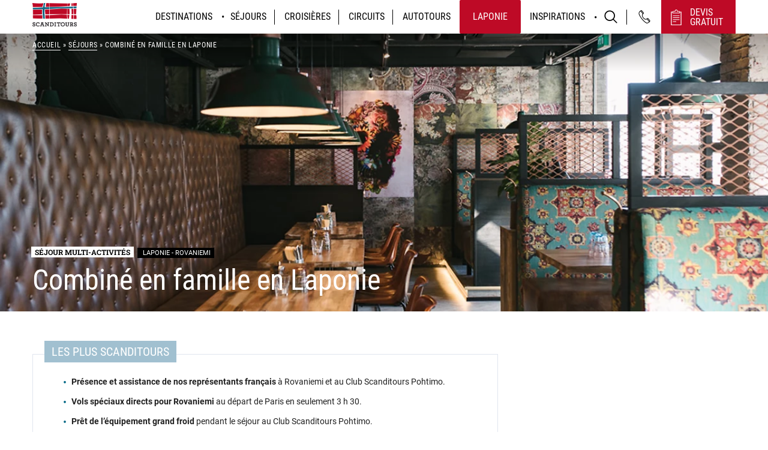

--- FILE ---
content_type: text/html; charset=UTF-8
request_url: https://www.scanditours.fr/sejours/combine-famille-en-laponie/
body_size: 115982
content:
<!DOCTYPE html><html
class=no-js lang=fr><head><meta
http-equiv=Content-type content="text/html;charset=utf-8"><meta
name=viewport content="width=device-width, initial-scale=1"><meta
name=google-site-verification content=6eFLB_mfgp1LkGDC3b_Rel-Cjgwiyzsdb3TwYBIq8rU><link
rel="shortcut icon" href=https://www.scanditours.fr/wp-content/themes/scanditours/favicon.ico type=image/x-icon><link
rel=apple-touch-icon href=https://www.scanditours.fr/wp-content/themes/scanditours/images/apple-touch-icon.png><link
rel=apple-touch-icon sizes=57x57 href=https://www.scanditours.fr/wp-content/themes/scanditours/images/apple-touch-icon-57x57.png><link
rel=apple-touch-icon sizes=72x72 href=https://www.scanditours.fr/wp-content/themes/scanditours/images/apple-touch-icon-72x72.png><link
rel=apple-touch-icon sizes=76x76 href=https://www.scanditours.fr/wp-content/themes/scanditours/images/apple-touch-icon-76x76.png><link
rel=apple-touch-icon sizes=114x114 href=https://www.scanditours.fr/wp-content/themes/scanditours/images/apple-touch-icon-114x114.png><link
rel=apple-touch-icon sizes=120x120 href=https://www.scanditours.fr/wp-content/themes/scanditours/images/apple-touch-icon-120x120.png><link
rel=apple-touch-icon sizes=144x144 href=https://www.scanditours.fr/wp-content/themes/scanditours/images/apple-touch-icon-144x144.png><link
rel=apple-touch-icon sizes=152x152 href=https://www.scanditours.fr/wp-content/themes/scanditours/images/apple-touch-icon-152x152.png><link
rel=apple-touch-icon sizes=180x180 href=https://www.scanditours.fr/wp-content/themes/scanditours/images/apple-touch-icon-180x180.png><title>Combiné en famille en Laponie - Séjour multi-activités Finlande | Scanditours</title><meta
name=description content="Venez découvrir la Laponie en combinant un séjour à Rovaniemi, la capitale de la Laponie, et un séjour en formule tout compris, dans notre chaleureux Club Scanditours Pohtimo, au cœur de la nature lapone."><link
rel=canonical href=https://www.scanditours.fr/sejours/combine-famille-en-laponie/ ><meta
property=og:locale content=fr_FR><meta
property=og:type content=article><meta
property=og:title content="Combiné en famille en Laponie - Séjour multi-activités Finlande | Scanditours"><meta
property=og:description content="Venez découvrir la Laponie en combinant un séjour à Rovaniemi, la capitale de la Laponie, et un séjour en formule tout compris, dans notre chaleureux Club Scanditours Pohtimo, au cœur de la nature lapone."><meta
property=og:url content=https://www.scanditours.fr/sejours/combine-famille-en-laponie/ ><meta
property=og:site_name content=Scanditours><meta
property=article:section content="Séjour multi-activités"><meta
property=og:image content=https://www.scanditours.fr/wp-content/uploads/sites/4/2019/12/AzQBMQhnUGIELlJzBWpUclR1D3ABe19t.jpg><meta
property=og:image:secure_url content=https://www.scanditours.fr/wp-content/uploads/sites/4/2019/12/AzQBMQhnUGIELlJzBWpUclR1D3ABe19t.jpg><meta
property=og:image:width content=1600><meta
property=og:image:height content=1067><meta
property=og:image:alt content="Combiné en famille"><meta
name=twitter:card content=summary><meta
name=twitter:description content="Venez découvrir la Laponie en combinant un séjour à Rovaniemi, la capitale de la Laponie, et un séjour en formule tout compris, dans notre chaleureux Club Scanditours Pohtimo, au cœur de la nature lapone."><meta
name=twitter:title content="Combiné en famille en Laponie - Séjour multi-activités Finlande | Scanditours"><meta
name=twitter:image content=https://www.scanditours.fr/wp-content/uploads/sites/4/2019/12/AzQBMQhnUGIELlJzBWpUclR1D3ABe19t.jpg> <script type=application/ld+json>{"@context":"https:\/\/schema.org","@type":"Organization","url":"https:\/\/www.scanditours.fr\/","sameAs":[],"@id":"https:\/\/www.scanditours.fr\/#organization","name":"Scanditours","logo":"https:\/\/www.scanditours.fr\/wp-content\/uploads\/sites\/4\/2019\/02\/Logo-Scanditours.jpg"}</script> <link
rel=dns-prefetch href=//s.w.org><link
rel=alternate type=application/rss+xml title="Scanditours &raquo; Combiné en famille en Laponie Flux des commentaires" href=https://www.scanditours.fr/sejours/combine-famille-en-laponie/feed/ > <script>window._wpemojiSettings = {"baseUrl":"https:\/\/s.w.org\/images\/core\/emoji\/12.0.0-1\/72x72\/","ext":".png","svgUrl":"https:\/\/s.w.org\/images\/core\/emoji\/12.0.0-1\/svg\/","svgExt":".svg","source":{"concatemoji":"https:\/\/www.scanditours.fr\/wp-includes\/js\/wp-emoji-release.min.js?ver=5.4.2"}};
			/*! This file is auto-generated */
			!function(e,a,t){var r,n,o,i,p=a.createElement("canvas"),s=p.getContext&&p.getContext("2d");function c(e,t){var a=String.fromCharCode;s.clearRect(0,0,p.width,p.height),s.fillText(a.apply(this,e),0,0);var r=p.toDataURL();return s.clearRect(0,0,p.width,p.height),s.fillText(a.apply(this,t),0,0),r===p.toDataURL()}function l(e){if(!s||!s.fillText)return!1;switch(s.textBaseline="top",s.font="600 32px Arial",e){case"flag":return!c([127987,65039,8205,9895,65039],[127987,65039,8203,9895,65039])&&(!c([55356,56826,55356,56819],[55356,56826,8203,55356,56819])&&!c([55356,57332,56128,56423,56128,56418,56128,56421,56128,56430,56128,56423,56128,56447],[55356,57332,8203,56128,56423,8203,56128,56418,8203,56128,56421,8203,56128,56430,8203,56128,56423,8203,56128,56447]));case"emoji":return!c([55357,56424,55356,57342,8205,55358,56605,8205,55357,56424,55356,57340],[55357,56424,55356,57342,8203,55358,56605,8203,55357,56424,55356,57340])}return!1}function d(e){var t=a.createElement("script");t.src=e,t.defer=t.type="text/javascript",a.getElementsByTagName("head")[0].appendChild(t)}for(i=Array("flag","emoji"),t.supports={everything:!0,everythingExceptFlag:!0},o=0;o<i.length;o++)t.supports[i[o]]=l(i[o]),t.supports.everything=t.supports.everything&&t.supports[i[o]],"flag"!==i[o]&&(t.supports.everythingExceptFlag=t.supports.everythingExceptFlag&&t.supports[i[o]]);t.supports.everythingExceptFlag=t.supports.everythingExceptFlag&&!t.supports.flag,t.DOMReady=!1,t.readyCallback=function(){t.DOMReady=!0},t.supports.everything||(n=function(){t.readyCallback()},a.addEventListener?(a.addEventListener("DOMContentLoaded",n,!1),e.addEventListener("load",n,!1)):(e.attachEvent("onload",n),a.attachEvent("onreadystatechange",function(){"complete"===a.readyState&&t.readyCallback()})),(r=t.source||{}).concatemoji?d(r.concatemoji):r.wpemoji&&r.twemoji&&(d(r.twemoji),d(r.wpemoji)))}(window,document,window._wpemojiSettings);</script> <style>img.wp-smiley,img.emoji{display:inline !important;border:none !important;box-shadow:none !important;height:1em !important;width:1em !important;margin:0
.07em !important;vertical-align:-0.1em !important;background:none !important;padding:0
!important}</style><link
rel=stylesheet href=https://www.scanditours.fr/wp-content/cache/minify/4/4ace6.css media=all> <script src=https://www.scanditours.fr/wp-content/cache/minify/4/ab4a5.js></script> <script>var ajax_object = {"ajax_url":"https:\/\/www.scanditours.fr\/wp-admin\/admin-ajax.php"};</script> <script src=https://www.scanditours.fr/wp-content/cache/minify/4/c5fdf.js></script> <link
rel=https://api.w.org/ href=https://www.scanditours.fr/wp-json/ ><link
rel=EditURI type=application/rsd+xml title=RSD href=https://www.scanditours.fr/xmlrpc.php?rsd><link
rel=wlwmanifest type=application/wlwmanifest+xml href=https://www.scanditours.fr/wp-includes/wlwmanifest.xml><meta
name=generator content="WordPress 5.4.2"><link
rel=shortlink href='https://www.scanditours.fr/?p=25265'><link
rel=alternate type=application/json+oembed href="https://www.scanditours.fr/wp-json/oembed/1.0/embed?url=https%3A%2F%2Fwww.scanditours.fr%2Fsejours%2Fcombine-famille-en-laponie%2F"><link
rel=alternate type=text/xml+oembed href="https://www.scanditours.fr/wp-json/oembed/1.0/embed?url=https%3A%2F%2Fwww.scanditours.fr%2Fsejours%2Fcombine-famille-en-laponie%2F&#038;format=xml"><style id=wp-custom-css>.trip-item.trip-product .message-promo{top:0 !important;left:0 !important}#location_map_image{margin-bottom:3.125rem}.slideshow-container .slideshow-item{max-height:100%}.scandi-theme .inspiration-page .text-black{color:black}@media screen and (max-width: 1060px){#header .main-menu
.inner{justify-content:unset !important}}</style> <script>window.gdprAppliesGlobally=true;(function(){function a(e){if(!window.frames[e]){if(document.body&&document.body.firstChild){var t=document.body;var n=document.createElement("iframe");n.style.display="none";n.name=e;n.title=e;t.insertBefore(n,t.firstChild)}
    else{setTimeout(function(){a(e)},5)}}}function e(n,r,o,c,s){function e(e,t,n,a){if(typeof n!=="function"){return}if(!window[r]){window[r]=[]}var i=false;if(s){i=s(e,t,n)}if(!i){window[r].push({command:e,parameter:t,callback:n,version:a})}}e.stub=true;function t(a){if(!window[n]||window[n].stub!==true){return}if(!a.data){return}
        var i=typeof a.data==="string";var e;try{e=i?JSON.parse(a.data):a.data}catch(t){return}if(e[o]){var r=e[o];window[n](r.command,r.parameter,function(e,t){var n={};n[c]={returnValue:e,success:t,callId:r.callId};a.source.postMessage(i?JSON.stringify(n):n,"*")},r.version)}}
        if(typeof window[n]!=="function"){window[n]=e;if(window.addEventListener){window.addEventListener("message",t,false)}else{window.attachEvent("onmessage",t)}}}e("__tcfapi","__tcfapiBuffer","__tcfapiCall","__tcfapiReturn");a("__tcfapiLocator");(function(e){
        var t=document.createElement("script");t.id="spcloader";t.type="text/javascript";t.async=true;t.src="https://sdk.privacy-center.org/"+e+"/loader.js?target="+document.location.hostname;t.charset="utf-8";var n=document.getElementsByTagName("script")[0];n.parentNode.insertBefore(t,n)})("c7c0467e-31bb-4290-b184-87e414787e70")})();</script>  <script>(function(w, d, s, l, i) {
                w[l] = w[l] || [];
                w[l].push({
                    'gtm.start': new Date().getTime(),
                    event: 'gtm.js'
                });
                var f = d.getElementsByTagName(s)[0],
                    j = d.createElement(s),
                    dl = l != 'dataLayer' ? '&l=' + l : '';
                j.async = true;
                j.src =
                    'https://www.googletagmanager.com/gtm.js?id=' + i + dl;
                f.parentNode.insertBefore(j, f);
            })(window, document, 'script', 'dataLayer', 'GTM-RXPC');</script> 
 <script src=https://cdnjs.cloudflare.com/ajax/libs/jquery-modal/0.9.1/jquery.modal.min.js></script> <link
rel=stylesheet href=https://cdnjs.cloudflare.com/ajax/libs/jquery-modal/0.9.1/jquery.modal.min.css></head><body
class="transparent-header sejours-template-default single single-sejours postid-25265">
<noscript>
<iframe
src="https://www.googletagmanager.com/ns.html?id=GTM-RXPC"
height=0 width=0 style=display:none;visibility:hidden></iframe>
</noscript>
<svg
class=svg-sprite display=none width=0 height=0 version=1.1 xmlns=http://www.w3.org/2000/svg xmlns:xlink=http://www.w3.org/1999/xlink>
<defs>
<symbol
id=info viewbox="0 0 16.5 36">
<path
d="M12.7,0c2.4,0,3.6,1.6,3.6,3.5c0,2.3-2.1,4.5-4.8,4.5C9.2,8,7.8,6.7,7.9,4.5C7.9,2.6,9.5,0,12.7,0z M5.2,36 c-1.9,0-3.3-1.2-2-6.3l2.2-9.2c0.4-1.5,0.4-2.1,0-2.1c-0.6,0-3,1-4.5,2l-1-1.6c4.6-3.9,10-6.2,12.2-6.2c1.9,0,2.2,2.3,1.3,5.8 L11,28.1c-0.4,1.7-0.3,2.3,0.2,2.3c0.6,0,2.4-0.7,4.3-2.2l1.1,1.5C12.1,34.2,7.1,36,5.2,36z"></path>
</symbol>
<symbol
id=search viewbox="0 0 20 20">
<path
d="M14.558,13.428 C17.116,10.325 16.949,5.647 14.032,2.736 C10.924,-0.367 5.833,-0.367 2.725,2.736 C-0.383,5.838 -0.383,10.922 2.725,14.025 C4.279,15.576 6.311,16.340 8.367,16.340 C10.159,16.340 11.952,15.743 13.434,14.550 L18.263,19.371 C18.431,19.538 18.622,19.610 18.813,19.610 C19.004,19.610 19.219,19.538 19.363,19.371 C19.674,19.061 19.674,18.584 19.363,18.249 L14.558,13.428 ZM3.849,12.879 C1.362,10.397 1.362,6.340 3.849,3.857 C5.092,2.616 6.717,1.972 8.367,1.972 C10.016,1.972 11.642,2.616 12.885,3.857 C15.371,6.340 15.371,10.397 12.885,12.879 C10.399,15.385 6.335,15.385 3.849,12.879 Z"></path>
</symbol>
<symbol
id=help viewbox="0 0 26 19">
<path
d="M25.088,15.155 L25.724,17.724 C25.780,17.951 25.715,18.191 25.551,18.357 C25.388,18.522 25.151,18.589 24.928,18.531 L22.494,17.910 C21.347,18.624 20.033,18.999 18.676,18.999 C17.033,18.999 15.475,18.452 14.199,17.445 C12.741,18.369 11.055,18.865 9.294,18.865 C7.695,18.865 6.128,18.449 4.744,17.661 L1.383,18.519 C1.159,18.576 0.922,18.510 0.759,18.344 C0.596,18.178 0.531,17.938 0.587,17.711 L1.402,14.425 C-0.877,10.725 -0.345,5.865 2.717,2.759 C4.473,0.977 6.808,-0.004 9.292,-0.004 C11.776,-0.004 14.111,0.977 15.867,2.759 C16.343,3.241 16.758,3.768 17.114,4.327 C17.622,4.216 18.145,4.156 18.678,4.156 C20.631,4.156 22.468,4.928 23.850,6.330 C26.164,8.679 26.656,12.270 25.088,15.155 ZM16.487,5.906 C16.295,5.503 16.068,5.116 15.810,4.748 C15.551,4.379 15.262,4.028 14.940,3.701 C13.431,2.170 11.425,1.327 9.292,1.327 C7.159,1.327 5.153,2.170 3.645,3.701 C0.955,6.430 0.538,10.734 2.653,13.936 C2.756,14.092 2.789,14.286 2.744,14.469 L2.127,16.956 L4.682,16.304 C4.735,16.290 4.789,16.284 4.842,16.284 C4.961,16.284 5.078,16.316 5.181,16.378 C6.418,17.134 7.841,17.534 9.294,17.534 C10.685,17.534 12.022,17.173 13.202,16.498 C13.586,16.279 13.952,16.028 14.300,15.743 C14.521,15.562 14.735,15.368 14.940,15.161 C16.448,13.630 17.279,11.596 17.279,9.431 C17.279,8.190 17.005,6.992 16.487,5.906 ZM22.922,7.272 C21.788,6.122 20.281,5.488 18.678,5.488 C18.372,5.488 18.070,5.511 17.773,5.556 C18.307,6.759 18.591,8.073 18.591,9.431 C18.591,11.951 17.623,14.321 15.867,16.102 C15.687,16.284 15.500,16.456 15.309,16.621 C16.295,17.302 17.458,17.669 18.676,17.669 C19.872,17.669 21.027,17.314 22.014,16.642 C22.168,16.537 22.359,16.503 22.540,16.549 L24.184,16.969 L23.750,15.219 C23.708,15.047 23.734,14.865 23.824,14.714 C25.247,12.314 24.875,9.254 22.922,7.272 ZM9.989,9.945 L9.989,11.213 C9.989,11.500 9.905,11.734 9.741,11.908 C9.573,12.085 9.353,12.174 9.085,12.174 C8.817,12.174 8.597,12.084 8.429,11.907 C8.265,11.734 8.182,11.500 8.182,11.213 L8.182,9.543 C8.182,9.364 8.187,9.223 8.198,9.111 C8.213,8.945 8.278,8.803 8.390,8.689 C8.486,8.592 8.618,8.513 8.793,8.449 C8.942,8.396 9.145,8.344 9.414,8.291 C9.667,8.240 9.870,8.162 10.014,8.060 C10.158,7.958 10.269,7.847 10.343,7.730 C10.417,7.610 10.469,7.482 10.497,7.352 C10.527,7.208 10.542,7.075 10.542,6.956 C10.542,6.528 10.415,6.203 10.154,5.963 C9.886,5.716 9.546,5.596 9.114,5.596 C8.774,5.596 8.478,5.669 8.233,5.812 C8.003,5.947 7.814,6.222 7.672,6.631 C7.585,6.883 7.478,7.052 7.345,7.150 C7.213,7.247 7.048,7.296 6.856,7.296 C6.623,7.296 6.414,7.210 6.233,7.040 C6.046,6.865 5.954,6.621 5.967,6.337 C5.978,5.969 6.086,5.622 6.287,5.310 C6.478,5.014 6.722,4.752 7.013,4.533 C7.301,4.314 7.628,4.144 7.984,4.027 C8.339,3.911 8.705,3.852 9.070,3.852 C9.536,3.852 9.977,3.927 10.383,4.074 C10.791,4.223 11.149,4.431 11.449,4.692 C11.752,4.956 11.994,5.273 12.169,5.634 C12.346,5.999 12.436,6.405 12.436,6.838 C12.436,7.702 12.185,8.413 11.688,8.949 C11.245,9.428 10.674,9.762 9.989,9.945 ZM9.085,13.488 C9.361,13.488 9.599,13.589 9.795,13.788 C9.991,13.986 10.090,14.229 10.090,14.508 C10.090,14.788 9.991,15.030 9.795,15.229 C9.599,15.428 9.361,15.528 9.085,15.528 C8.810,15.528 8.571,15.428 8.375,15.229 C8.179,15.030 8.080,14.788 8.080,14.508 C8.080,14.229 8.179,13.987 8.375,13.788 C8.571,13.589 8.810,13.488 9.085,13.488 Z"></path>
</symbol>
<symbol
id=quote viewbox="0 0 16 24">
<path
d="M0.015,23.999 L0.015,3.290 L2.267,3.290 C2.541,2.681 3.158,2.254 3.876,2.254 L5.929,2.254 L5.929,2.042 C5.929,0.917 6.858,0.001 8.000,0.001 C9.142,0.001 10.072,0.916 10.072,2.042 L10.072,2.254 L12.124,2.254 C12.843,2.254 13.460,2.681 13.733,3.290 L15.985,3.290 L15.985,23.999 L0.015,23.999 ZM12.930,3.987 C12.930,3.550 12.568,3.194 12.125,3.194 L9.117,3.194 L9.117,2.042 C9.117,1.435 8.616,0.941 8.000,0.941 C7.384,0.941 6.883,1.435 6.883,2.042 L6.883,3.194 L3.876,3.194 C3.432,3.194 3.071,3.550 3.071,3.987 L3.071,4.780 L3.071,4.780 L12.930,4.780 L12.930,3.987 ZM15.031,4.230 L13.884,4.230 L13.884,5.720 L2.116,5.720 L2.116,4.230 L0.969,4.230 L0.969,23.059 L15.031,23.059 L15.031,4.230 ZM13.000,10.000 L3.000,10.000 L3.000,9.000 L13.000,9.000 L13.000,10.000 ZM13.000,13.000 L3.000,13.000 L3.000,12.000 L13.000,12.000 L13.000,13.000 ZM13.000,16.000 L3.000,16.000 L3.000,15.000 L13.000,15.000 L13.000,16.000 ZM8.000,19.000 L3.000,19.000 L3.000,18.000 L8.000,18.000 L8.000,19.000 Z"></path>
</symbol>
<symbol
id=tel viewbox="0 0 21 22">
<path
d="M19.708,16.866 L17.067,13.594 L17.031,13.564 C16.529,13.132 15.648,12.950 14.892,13.586 L14.848,13.624 L14.812,13.670 C14.804,13.677 13.997,14.677 12.717,14.685 C12.709,14.685 12.709,14.685 12.702,14.685 C11.538,14.685 10.309,13.897 9.050,12.337 C7.784,10.769 7.253,9.368 7.464,8.164 C7.697,6.854 8.781,6.203 8.788,6.195 L8.839,6.165 L8.883,6.127 C9.618,5.460 9.596,4.529 9.276,3.938 L9.254,3.900 L6.613,0.629 C6.133,-0.114 5.376,-0.197 4.387,0.371 C2.954,1.181 0.466,3.620 0.931,5.839 C1.455,8.346 3.863,12.170 6.016,14.844 L6.155,15.018 C8.308,17.691 11.502,20.827 13.779,21.804 C14.099,21.940 14.441,22.000 14.797,22.000 C16.630,22.000 18.696,20.327 19.555,19.206 C20.261,18.282 20.312,17.494 19.708,16.866 ZM16.354,14.351 L18.944,17.562 L18.980,17.600 C19.104,17.729 19.242,17.873 18.827,18.449 L15.561,14.397 C15.568,14.389 15.568,14.389 15.576,14.382 C15.939,14.094 16.252,14.276 16.354,14.351 ZM5.798,1.234 L5.813,1.257 L8.417,4.491 C8.468,4.605 8.585,4.960 8.257,5.286 C8.250,5.286 8.243,5.294 8.243,5.294 L4.969,1.250 C5.231,1.113 5.398,1.060 5.515,1.060 C5.682,1.060 5.740,1.151 5.798,1.234 ZM14.172,20.811 C12.695,20.183 9.799,17.881 6.940,14.329 L6.802,14.154 C3.943,10.603 2.270,7.232 1.928,5.612 C1.681,4.423 2.888,2.810 4.111,1.833 L7.457,5.983 C7.057,6.422 6.642,7.073 6.482,7.944 C6.206,9.474 6.817,11.178 8.286,13.003 C9.748,14.813 11.240,15.737 12.724,15.737 C12.738,15.737 12.746,15.737 12.760,15.737 C13.611,15.730 14.302,15.412 14.783,15.086 L18.129,19.236 C16.987,20.312 15.248,21.273 14.172,20.811 Z"></path>
</symbol>
<symbol
id=stay viewbox="0 0 80 59">
<path
d="M19.096,54.034 L25.724,54.034 C26.215,54.034 26.613,53.664 26.613,53.209 L26.613,47.054 C26.613,46.598 26.215,46.228 25.724,46.228 L19.096,46.228 C18.605,46.228 18.207,46.598 18.207,47.054 L18.207,53.209 C18.207,53.664 18.605,54.034 19.096,54.034 ZM19.985,47.880 L24.835,47.880 L24.835,52.384 L19.985,52.384 L19.985,47.880 ZM7.711,22.843 L14.338,22.843 C14.828,22.843 15.227,22.473 15.227,22.017 L15.227,15.863 C15.227,15.408 14.828,15.038 14.338,15.038 L7.711,15.038 C7.220,15.038 6.822,15.408 6.822,15.863 L6.822,22.017 C6.822,22.474 7.220,22.843 7.711,22.843 ZM8.599,16.689 L13.449,16.689 L13.449,21.192 L8.599,21.192 L8.599,16.689 ZM7.711,33.417 L14.338,33.417 C14.828,33.417 15.227,33.047 15.227,32.592 L15.227,26.438 C15.227,25.982 14.828,25.612 14.338,25.612 L7.711,25.612 C7.220,25.612 6.822,25.982 6.822,26.438 L6.822,32.592 C6.822,33.047 7.220,33.417 7.711,33.417 ZM8.599,27.262 L13.449,27.262 L13.449,31.765 L8.599,31.765 L8.599,27.262 ZM7.711,54.034 L14.338,54.034 C14.828,54.034 15.227,53.664 15.227,53.209 L15.227,47.054 C15.227,46.598 14.828,46.228 14.338,46.228 L7.711,46.228 C7.220,46.228 6.822,46.598 6.822,47.054 L6.822,53.209 C6.822,53.664 7.220,54.034 7.711,54.034 ZM8.599,47.880 L13.449,47.880 L13.449,52.384 L8.599,52.384 L8.599,47.880 ZM7.711,43.990 L14.338,43.990 C14.828,43.990 15.227,43.620 15.227,43.164 L15.227,37.010 C15.227,36.555 14.828,36.185 14.338,36.185 L7.711,36.185 C7.220,36.185 6.822,36.555 6.822,37.010 L6.822,43.164 C6.822,43.620 7.220,43.990 7.711,43.990 ZM8.599,37.836 L13.449,37.836 L13.449,42.339 L8.599,42.339 L8.599,37.836 ZM9.904,7.413 L8.782,6.398 L10.332,6.189 L11.025,4.885 L11.716,6.189 L13.266,6.398 L12.144,7.413 L12.409,8.846 L11.025,8.170 L9.638,8.846 L9.904,7.413 ZM15.597,7.413 L14.475,6.398 L16.025,6.189 L16.717,4.885 L17.409,6.189 L18.960,6.398 L17.837,7.413 L18.102,8.846 L16.716,8.170 L15.332,8.845 L15.597,7.413 ZM21.290,7.413 L20.167,6.398 L21.717,6.189 L22.410,4.885 L23.102,6.189 L24.652,6.398 L23.529,7.413 L23.795,8.846 L22.409,8.170 L21.024,8.846 L21.290,7.413 ZM19.096,22.843 L25.724,22.843 C26.215,22.843 26.613,22.473 26.613,22.017 L26.613,15.863 C26.613,15.408 26.215,15.038 25.724,15.038 L19.096,15.038 C18.605,15.038 18.207,15.408 18.207,15.863 L18.207,22.017 C18.207,22.474 18.605,22.843 19.096,22.843 ZM19.985,16.689 L24.835,16.689 L24.835,21.192 L19.985,21.192 L19.985,16.689 ZM19.096,43.990 L25.724,43.990 C26.215,43.990 26.613,43.620 26.613,43.164 L26.613,37.010 C26.613,36.555 26.215,36.185 25.724,36.185 L19.096,36.185 C18.605,36.185 18.207,36.555 18.207,37.010 L18.207,43.164 C18.207,43.620 18.605,43.990 19.096,43.990 ZM19.985,37.836 L24.835,37.836 L24.835,42.339 L19.985,42.339 L19.985,37.836 ZM19.096,33.417 L25.724,33.417 C26.215,33.417 26.613,33.047 26.613,32.592 L26.613,26.438 C26.613,25.982 26.215,25.612 25.724,25.612 L19.096,25.612 C18.605,25.612 18.207,25.982 18.207,26.438 L18.207,32.592 C18.207,33.047 18.605,33.417 19.096,33.417 ZM19.985,27.262 L24.835,27.262 L24.835,31.765 L19.985,31.765 L19.985,27.262 ZM75.884,43.922 C73.226,43.922 71.765,48.778 71.765,50.388 C71.765,52.215 73.154,53.742 75.002,54.119 L75.002,58.068 C75.002,58.524 75.401,58.894 75.891,58.894 C76.382,58.894 76.780,58.524 76.780,58.068 L76.780,54.115 C78.620,53.734 80.002,52.211 80.002,50.389 C80.002,48.778 78.541,43.922 75.884,43.922 ZM76.336,52.519 C76.203,52.446 76.057,52.393 75.891,52.393 C75.725,52.393 75.578,52.447 75.445,52.521 C74.364,52.330 73.543,51.448 73.543,50.389 C73.543,48.634 75.031,45.574 75.884,45.574 C76.737,45.574 78.224,48.634 78.224,50.389 C78.224,51.443 77.410,52.323 76.336,52.519 ZM36.356,42.789 L42.983,42.789 C43.474,42.789 43.872,42.419 43.872,41.963 L43.872,35.808 C43.872,35.353 43.474,34.983 42.983,34.983 L36.356,34.983 C35.866,34.983 35.467,35.353 35.467,35.808 L35.467,41.963 C35.467,42.419 35.866,42.789 36.356,42.789 ZM37.245,36.634 L42.094,36.634 L42.094,41.138 L37.245,41.138 L37.245,36.634 ZM36.356,32.744 L42.983,32.744 C43.474,32.744 43.872,32.374 43.872,31.918 L43.872,25.764 C43.872,25.308 43.474,24.939 42.983,24.939 L36.356,24.939 C35.866,24.939 35.467,25.308 35.467,25.764 L35.467,31.918 C35.467,32.374 35.866,32.744 36.356,32.744 ZM37.245,26.590 L42.094,26.590 L42.094,31.093 L37.245,31.093 L37.245,26.590 ZM36.356,22.171 L42.983,22.171 C43.474,22.171 43.872,21.801 43.872,21.345 L43.872,15.191 C43.872,14.736 43.474,14.366 42.983,14.366 L36.356,14.366 C35.866,14.366 35.467,14.736 35.467,15.191 L35.467,21.345 C35.467,21.801 35.866,22.171 36.356,22.171 ZM37.245,16.016 L42.094,16.016 L42.094,20.519 L37.245,20.519 L37.245,16.016 ZM65.638,40.173 C62.317,40.173 59.616,42.681 59.616,45.764 C59.616,48.567 61.853,50.889 64.756,51.287 L64.756,58.116 C64.756,58.572 65.154,58.942 65.645,58.942 C66.135,58.942 66.534,58.572 66.534,58.116 L66.534,51.285 C69.428,50.881 71.657,48.562 71.657,45.763 C71.656,42.681 68.957,40.173 65.638,40.173 ZM66.022,49.667 C65.906,49.615 65.781,49.582 65.645,49.582 C65.508,49.582 65.382,49.617 65.266,49.668 C63.101,49.490 61.394,47.817 61.394,45.764 C61.394,43.591 63.298,41.824 65.638,41.824 C67.976,41.824 69.879,43.591 69.879,45.764 C69.879,47.813 68.178,49.483 66.022,49.667 ZM57.247,-0.011 L32.547,-0.011 C32.056,-0.011 31.658,0.359 31.658,0.815 L31.658,9.902 L0.887,9.902 C0.397,9.902 -0.002,10.271 -0.002,10.727 L-0.002,58.175 C-0.002,58.631 0.397,59.000 0.887,59.000 L32.547,59.000 L42.304,59.000 L48.423,59.000 L57.248,59.000 C57.739,59.000 58.137,58.631 58.137,58.175 L58.137,0.815 C58.136,0.359 57.739,-0.011 57.247,-0.011 ZM31.658,57.349 L1.776,57.349 L1.776,11.553 L31.658,11.553 L31.658,57.349 ZM47.534,57.349 L43.193,57.349 L43.193,50.957 L47.534,50.957 L47.534,57.349 ZM56.358,57.349 L49.311,57.349 L49.311,50.131 C49.311,49.676 48.912,49.306 48.422,49.306 L42.303,49.306 C41.812,49.306 41.414,49.676 41.414,50.131 L41.414,57.349 L33.435,57.349 L33.435,10.727 L33.435,1.640 L56.357,1.640 L56.357,57.349 L56.358,57.349 ZM46.604,22.171 L53.231,22.171 C53.721,22.171 54.120,21.801 54.120,21.345 L54.120,15.191 C54.120,14.736 53.721,14.366 53.231,14.366 L46.604,14.366 C46.113,14.366 45.715,14.736 45.715,15.191 L45.715,21.345 C45.715,21.801 46.112,22.171 46.604,22.171 ZM47.493,16.016 L52.342,16.016 L52.342,20.519 L47.493,20.519 L47.493,16.016 ZM46.604,11.597 L53.231,11.597 C53.721,11.597 54.120,11.227 54.120,10.772 L54.120,4.618 C54.120,4.162 53.721,3.792 53.231,3.792 L46.604,3.792 C46.113,3.792 45.715,4.162 45.715,4.618 L45.715,10.772 C45.715,11.227 46.112,11.597 46.604,11.597 ZM47.493,5.443 L52.342,5.443 L52.342,9.946 L47.493,9.946 L47.493,5.443 ZM46.604,32.744 L53.231,32.744 C53.721,32.744 54.120,32.374 54.120,31.918 L54.120,25.764 C54.120,25.308 53.721,24.939 53.231,24.939 L46.604,24.939 C46.113,24.939 45.715,25.308 45.715,25.764 L45.715,31.918 C45.715,32.374 46.112,32.744 46.604,32.744 ZM47.493,26.590 L52.342,26.590 L52.342,31.093 L47.493,31.093 L47.493,26.590 ZM36.356,11.597 L42.983,11.597 C43.474,11.597 43.872,11.227 43.872,10.772 L43.872,4.618 C43.872,4.162 43.474,3.792 42.983,3.792 L36.356,3.792 C35.866,3.792 35.467,4.162 35.467,4.618 L35.467,10.772 C35.467,11.227 35.866,11.597 36.356,11.597 ZM37.245,5.443 L42.094,5.443 L42.094,9.946 L37.245,9.946 L37.245,5.443 ZM46.604,42.789 L53.231,42.789 C53.721,42.789 54.120,42.419 54.120,41.963 L54.120,35.808 C54.120,35.353 53.721,34.983 53.231,34.983 L46.604,34.983 C46.113,34.983 45.715,35.353 45.715,35.808 L45.715,41.963 C45.715,42.419 46.112,42.789 46.604,42.789 ZM47.493,36.634 L52.342,36.634 L52.342,41.138 L47.493,41.138 L47.493,36.634 Z"></path>
</symbol>
<symbol
id=cruise viewbox="0 0 86 37">
<path
d="M45.896,36.485 C45.818,36.451 45.746,36.411 45.679,36.364 C45.470,36.383 45.253,36.349 45.050,36.254 C43.849,35.697 42.682,35.366 41.529,35.307 C40.385,35.248 39.212,35.455 37.986,36.031 C37.952,36.048 37.916,36.063 37.881,36.076 C35.204,37.042 32.709,37.362 30.701,36.485 C30.596,36.440 30.501,36.382 30.417,36.313 C30.365,36.297 30.315,36.277 30.265,36.254 C29.064,35.697 27.897,35.366 26.744,35.307 C25.600,35.248 24.428,35.455 23.202,36.031 C23.167,36.048 23.132,36.063 23.096,36.076 C20.419,37.042 17.924,37.362 15.916,36.485 C15.839,36.451 15.766,36.411 15.700,36.364 C15.490,36.383 15.273,36.349 15.070,36.254 C13.869,35.697 12.702,35.366 11.549,35.307 C10.405,35.248 9.233,35.455 8.007,36.031 C7.972,36.048 7.936,36.063 7.901,36.076 C5.224,37.042 2.729,37.362 0.721,36.485 C0.098,36.213 -0.186,35.489 0.087,34.869 C0.361,34.248 1.088,33.966 1.711,34.238 C2.769,34.701 4.364,34.672 6.604,33.927 L7.025,33.781 L7.253,33.678 C8.003,33.352 8.751,33.127 9.495,32.993 L7.970,20.572 C7.881,19.841 8.454,19.196 9.194,19.196 L12.808,19.196 L15.903,16.113 L18.211,7.065 C18.349,6.521 18.840,6.140 19.404,6.140 L24.266,6.136 C24.263,6.038 24.271,5.937 24.293,5.836 L25.319,0.980 C25.439,0.412 25.942,0.006 26.525,0.006 L63.296,0.006 C63.740,0.006 64.149,0.243 64.368,0.628 C65.371,2.391 66.164,4.224 66.492,6.110 L72.046,6.110 C72.319,6.110 72.585,6.201 72.801,6.368 C74.235,7.476 75.935,9.807 77.407,12.235 C78.807,14.546 80.105,17.123 80.865,19.196 L84.777,19.196 C85.674,19.196 86.271,20.124 85.896,20.935 C84.127,24.769 81.842,28.858 76.549,34.425 C76.800,34.773 76.861,35.244 76.666,35.660 C76.379,36.274 75.646,36.540 75.030,36.254 C73.829,35.697 72.662,35.366 71.509,35.307 C70.365,35.248 69.192,35.455 67.966,36.031 C67.932,36.048 67.896,36.063 67.861,36.076 C65.184,37.042 62.689,37.362 60.681,36.485 C60.576,36.440 60.481,36.382 60.397,36.313 C60.345,36.297 60.295,36.277 60.245,36.254 C59.044,35.697 57.877,35.366 56.724,35.307 C55.580,35.248 54.408,35.455 53.182,36.031 C53.147,36.048 53.112,36.063 53.076,36.076 C50.399,37.042 47.904,37.362 45.896,36.485 ZM51.779,33.927 L52.200,33.781 L52.428,33.678 C53.917,33.031 55.393,32.782 56.851,32.857 C58.395,32.936 59.874,33.375 61.285,34.030 C61.379,34.074 61.466,34.128 61.543,34.191 C61.585,34.204 61.628,34.220 61.670,34.238 C62.729,34.701 64.324,34.672 66.564,33.927 L66.985,33.781 L67.212,33.678 C68.701,33.031 70.178,32.782 71.635,32.857 C72.528,32.902 73.401,33.069 74.250,33.328 C74.301,33.236 74.365,33.149 74.441,33.069 C78.427,28.930 80.658,25.678 82.244,22.751 L82.814,21.649 L13.318,21.649 L13.317,21.649 L10.585,21.649 L11.963,32.876 C13.403,32.992 14.787,33.417 16.110,34.030 C16.177,34.062 16.241,34.099 16.300,34.140 C16.501,34.121 16.708,34.152 16.906,34.238 C17.964,34.701 19.559,34.672 21.799,33.927 L22.221,33.781 L22.448,33.678 C23.937,33.031 25.413,32.782 26.871,32.857 C28.415,32.936 29.894,33.375 31.305,34.030 C31.399,34.074 31.486,34.128 31.563,34.191 C31.606,34.204 31.648,34.220 31.690,34.238 C32.749,34.701 34.344,34.672 36.584,33.927 L37.005,33.781 L37.232,33.678 C38.721,33.031 40.198,32.782 41.655,32.857 C43.199,32.936 44.679,33.375 46.090,34.030 C46.157,34.062 46.221,34.099 46.280,34.140 C46.480,34.121 46.688,34.152 46.886,34.238 C47.944,34.701 49.539,34.672 51.779,33.927 ZM75.297,13.503 C74.010,11.380 72.695,9.602 71.697,8.658 L71.588,8.563 L55.128,8.563 L20.363,8.593 L18.208,17.044 C18.154,17.258 18.042,17.454 17.885,17.610 L16.292,19.196 L78.222,19.196 C77.510,17.467 76.453,15.410 75.297,13.503 ZM49.798,14.941 C49.286,14.431 49.286,13.601 49.798,13.090 C50.311,12.580 51.144,12.580 51.657,13.090 C52.169,13.601 52.169,14.431 51.657,14.941 C51.144,15.452 50.311,15.452 49.798,14.941 ZM57.240,14.941 C56.727,14.431 56.727,13.601 57.240,13.090 C57.752,12.580 58.586,12.580 59.098,13.090 C59.611,13.601 59.611,14.431 59.098,14.941 C58.586,15.452 57.752,15.452 57.240,14.941 ZM64.682,14.941 C64.169,14.431 64.169,13.601 64.682,13.090 C65.194,12.580 66.027,12.580 66.540,13.090 C67.052,13.601 67.052,14.431 66.540,14.941 C66.027,15.452 65.194,15.452 64.682,14.941 ZM27.473,14.940 C26.961,14.430 26.961,13.600 27.473,13.090 C27.986,12.580 28.819,12.580 29.332,13.090 C29.845,13.600 29.845,14.430 29.332,14.940 C28.819,15.451 27.986,15.451 27.473,14.940 ZM34.915,14.940 C34.403,14.430 34.403,13.600 34.915,13.090 C35.428,12.580 36.261,12.580 36.774,13.090 C37.286,13.600 37.286,14.430 36.774,14.940 C36.261,15.451 35.428,15.451 34.915,14.940 ZM42.357,14.940 C41.844,14.430 41.844,13.600 42.357,13.090 C42.869,12.580 43.703,12.580 44.215,13.090 C44.728,13.600 44.728,14.430 44.215,14.940 C43.703,15.451 42.869,15.451 42.357,14.940 ZM26.747,6.134 L55.128,6.110 L63.981,6.110 C63.763,5.116 63.381,4.098 62.868,3.052 L62.566,2.459 L27.524,2.459 L26.747,6.134 Z"></path>
</symbol>
<symbol
id=trip viewbox="0 0 65 51">
<path
d="M43.418,43.112 L22.845,50.587 L22.338,50.591 L22.173,50.529 L0.970,42.769 L0.970,-0.008 L22.668,7.935 L43.422,0.335 L64.955,8.223 L64.955,50.997 L43.418,43.112 ZM21.681,9.580 L2.871,2.693 L2.871,33.703 C2.874,33.703 2.875,33.704 2.879,33.704 L2.871,33.757 L2.871,41.456 L21.681,48.342 L21.681,9.580 ZM42.470,25.053 L41.738,23.789 L42.470,23.379 L42.470,2.689 L23.581,9.548 L23.581,20.177 C23.859,20.287 24.136,20.414 24.408,20.558 L23.664,21.930 C23.637,21.916 23.609,21.906 23.581,21.892 L23.581,48.370 L42.470,41.456 L42.470,25.053 ZM63.055,9.533 L44.371,2.693 L44.371,41.452 L63.055,48.296 L63.055,9.533 ZM46.653,22.924 C46.244,23.107 45.779,23.345 45.280,23.610 L44.532,22.238 C45.071,21.950 45.563,21.700 46.004,21.505 L46.653,22.924 ZM49.518,22.094 C48.994,22.199 48.491,22.316 48.030,22.441 L47.617,20.936 C48.113,20.804 48.656,20.675 49.219,20.566 L49.518,22.094 ZM52.587,20.305 L52.469,21.860 C52.280,21.844 52.084,21.848 51.895,21.840 C51.603,21.837 51.308,21.852 51.009,21.879 L50.868,20.328 C51.222,20.297 51.584,20.289 51.914,20.282 C52.143,20.282 52.371,20.289 52.587,20.305 ZM55.916,22.117 L54.515,22.830 C54.362,22.530 54.110,22.308 53.744,22.144 L54.389,20.722 C55.082,21.034 55.598,21.501 55.916,22.117 ZM56.896,25.262 L55.385,25.707 L54.936,24.191 L56.448,23.754 L56.896,25.262 ZM56.857,30.656 L57.137,30.934 C57.047,30.699 56.958,30.485 56.869,30.235 L58.352,29.713 C58.537,30.228 58.722,30.711 58.903,31.155 L57.805,31.596 L58.793,32.574 L60.725,30.656 L61.839,31.759 L59.903,33.677 L61.839,35.594 L60.725,36.697 L58.793,34.780 L56.857,36.697 L55.739,35.594 L57.679,33.677 L55.739,31.759 L56.857,30.656 ZM55.853,27.219 L57.357,26.759 C57.514,27.250 57.675,27.749 57.841,28.244 L56.345,28.735 C56.180,28.232 56.015,27.726 55.853,27.219 ZM26.666,22.195 C26.800,22.320 26.934,22.441 27.068,22.558 L26.037,23.731 C25.887,23.602 25.738,23.470 25.592,23.333 C25.348,23.111 25.108,22.908 24.872,22.721 L25.844,21.498 C26.112,21.708 26.387,21.938 26.666,22.195 ZM29.523,24.304 L28.732,25.652 C28.280,25.387 27.812,25.091 27.339,24.756 L28.256,23.489 C28.685,23.797 29.110,24.066 29.523,24.304 ZM32.278,25.578 L31.727,27.036 C31.251,26.860 30.739,26.654 30.208,26.412 L30.869,24.998 C31.365,25.223 31.837,25.414 32.278,25.578 ZM35.363,26.704 L34.604,28.072 C34.301,27.909 33.769,27.729 33.254,27.562 L33.754,26.081 C34.466,26.318 34.966,26.490 35.363,26.704 ZM38.295,27.437 C37.720,27.718 37.201,27.948 36.756,28.107 L36.225,26.638 C36.622,26.498 37.087,26.291 37.598,26.042 L38.295,27.437 ZM41.136,25.925 C40.660,26.190 40.188,26.455 39.735,26.697 L38.983,25.329 C39.428,25.087 39.892,24.834 40.361,24.569 L41.136,25.925 ZM6.078,35.177 C5.531,35.290 4.948,35.349 4.350,35.357 L4.331,33.798 C4.826,33.794 5.311,33.743 5.755,33.650 L6.078,35.177 ZM9.261,33.587 C8.825,33.992 8.321,34.339 7.766,34.612 L7.074,33.213 C7.487,33.010 7.857,32.757 8.179,32.457 L9.261,33.587 ZM9.549,30.119 L11.060,30.563 C10.883,31.147 10.654,31.689 10.375,32.173 L9.006,31.397 C9.226,31.019 9.407,30.586 9.549,30.119 ZM10.611,27.047 L12.047,27.687 C11.847,28.123 11.662,28.591 11.497,29.078 L10.005,28.583 C10.186,28.041 10.391,27.531 10.611,27.047 ZM12.288,24.191 L13.555,25.114 C13.271,25.496 12.996,25.909 12.732,26.362 L11.371,25.578 C11.666,25.079 11.973,24.615 12.288,24.191 ZM14.582,21.755 L15.585,22.955 C15.235,23.248 14.869,23.583 14.507,23.968 L13.354,22.908 C13.744,22.495 14.157,22.106 14.582,21.755 ZM17.982,21.700 L17.804,21.724 C17.631,21.739 17.265,21.856 16.774,22.133 L15.994,20.777 C16.435,20.531 17.081,20.223 17.663,20.169 L17.982,21.700 ZM21.000,20.445 L20.976,21.225 C20.496,21.221 20.067,21.268 19.571,21.365 L19.268,19.833 C19.871,19.720 20.394,19.666 20.921,19.666 L21.000,20.445 Z"></path>
</symbol>
<symbol
id=autotour viewbox="0 0 87 34">
<path
d="M21.161,13.873 C21.714,13.887 22.151,14.347 22.137,14.902 C22.123,15.447 21.677,15.880 21.135,15.880 C21.126,15.880 21.118,15.880 21.109,15.879 L17.849,15.795 C17.296,15.781 16.859,15.320 16.873,14.766 C16.887,14.212 17.327,13.753 17.901,13.789 L21.161,13.873 ZM86.818,23.972 C86.649,26.676 86.477,27.645 86.470,27.685 C86.449,27.797 86.410,27.905 86.354,28.003 C86.146,28.367 84.873,30.109 79.610,30.110 C79.390,30.110 79.161,30.105 78.927,30.099 C77.773,32.401 75.399,33.987 72.655,33.987 C70.044,33.987 67.766,32.550 66.557,30.428 L38.488,29.682 C38.368,29.733 38.238,29.764 38.100,29.764 C38.080,29.764 38.061,29.763 38.041,29.762 C37.903,29.754 37.772,29.718 37.655,29.660 L19.642,29.181 C18.711,31.970 16.082,33.987 12.987,33.987 C9.874,33.987 7.231,31.948 6.314,29.134 L3.996,28.924 C3.838,28.909 3.686,28.857 3.552,28.773 C3.287,28.606 0.946,27.085 0.442,25.168 C-0.002,23.480 0.142,19.916 0.160,19.515 C0.170,19.292 0.255,19.077 0.399,18.908 C0.756,18.488 1.694,17.176 1.748,16.161 C1.832,14.568 2.156,11.239 2.169,11.098 C2.199,10.795 2.364,10.522 2.618,10.356 L8.802,6.299 C9.266,5.996 9.887,6.125 10.190,6.588 C10.494,7.052 10.365,7.675 9.901,7.978 L4.120,11.771 C4.053,12.474 3.929,13.827 3.839,14.985 C4.515,14.658 5.390,13.884 5.973,12.061 C6.142,11.533 6.705,11.241 7.234,11.410 C7.761,11.579 8.052,12.145 7.883,12.672 C6.801,16.055 4.793,16.938 3.596,17.155 C3.277,18.347 2.539,19.425 2.151,19.930 C2.113,21.127 2.100,23.586 2.382,24.657 C2.599,25.484 3.750,26.475 4.429,26.947 L5.973,27.087 C5.972,27.045 5.967,27.004 5.967,26.962 C5.967,23.088 9.116,19.936 12.987,19.936 C16.857,19.936 20.006,23.088 20.006,26.962 C20.006,27.036 19.997,27.109 19.995,27.183 L37.150,27.639 C37.438,21.366 37.117,14.957 36.944,12.230 C25.843,11.643 15.788,11.122 15.567,11.111 C15.073,11.085 14.671,10.701 14.621,10.208 C14.589,9.888 14.450,8.239 14.855,7.227 C15.075,6.674 16.351,5.464 18.644,3.624 C18.389,3.647 18.238,3.661 18.223,3.663 L9.587,4.994 C9.041,5.076 8.528,4.703 8.444,4.155 C8.360,3.607 8.735,3.095 9.283,3.011 L17.974,1.672 C18.737,1.596 35.469,-0.005 43.447,1.340 C51.491,2.695 58.639,7.145 58.940,7.334 C61.298,8.991 65.563,11.655 67.151,11.874 C69.795,12.239 72.792,12.652 75.722,13.301 C78.705,13.962 81.197,14.844 83.130,15.923 C86.116,17.589 86.993,21.173 86.818,23.972 ZM12.987,21.943 C10.222,21.943 7.972,24.195 7.972,26.962 C7.972,29.729 10.222,31.980 12.987,31.980 C15.751,31.980 18.001,29.729 18.001,26.962 C18.001,24.195 15.751,21.943 12.987,21.943 ZM35.859,2.821 C31.092,2.774 25.812,3.075 22.281,3.331 C19.849,5.186 17.030,7.505 16.682,8.044 C16.605,8.248 16.576,8.699 16.577,9.153 C19.351,9.297 27.693,9.730 36.786,10.211 C36.626,8.771 36.190,5.362 35.859,2.821 ZM72.655,31.980 C75.420,31.980 77.669,29.729 77.669,26.962 C77.669,24.195 75.420,21.943 72.655,21.943 C69.891,21.943 67.641,24.195 67.641,26.962 C67.641,29.729 69.891,31.980 72.655,31.980 ZM57.830,9.006 C57.803,8.990 50.754,4.607 43.114,3.320 C41.648,3.072 39.845,2.931 37.888,2.864 C38.200,5.258 38.679,8.988 38.814,10.319 C47.477,10.778 56.482,11.263 61.797,11.572 C59.871,10.428 58.166,9.242 57.830,9.006 ZM82.153,17.676 C80.416,16.706 78.042,15.871 75.289,15.261 C72.438,14.630 69.484,14.222 66.877,13.863 C66.807,13.853 66.725,13.831 66.650,13.816 C66.553,13.847 66.453,13.872 66.347,13.872 C66.310,13.872 66.273,13.870 66.235,13.866 C65.096,13.739 51.693,13.012 38.959,12.337 C39.136,15.182 39.437,21.500 39.155,27.692 L65.784,28.400 C65.687,27.935 65.635,27.455 65.635,26.962 C65.635,23.088 68.784,19.936 72.655,19.936 C76.526,19.936 79.675,23.088 79.675,26.962 C79.675,27.350 79.635,27.729 79.574,28.101 C82.949,28.104 84.187,27.345 84.535,27.058 C84.593,26.626 84.705,25.638 84.817,23.846 C84.947,21.758 84.327,18.889 82.153,17.676 ZM45.620,16.925 L42.696,16.925 C42.142,16.925 41.693,16.475 41.693,15.921 C41.693,15.367 42.142,14.918 42.696,14.918 L45.620,14.918 C46.174,14.918 46.623,15.367 46.623,15.921 C46.623,16.475 46.174,16.925 45.620,16.925 Z"></path>
</symbol>
<symbol
id=specialist-skills viewbox="0 0 57 55">
<path
d="M56.317,19.148 C55.901,19.219 55.553,18.868 55.482,18.446 C55.482,18.027 55.760,17.676 56.178,17.605 C56.597,17.605 56.944,17.887 57.012,18.307 C57.012,18.726 56.735,19.077 56.317,19.148 ZM56.249,32.626 C56.249,33.045 55.972,33.396 55.554,33.468 C55.138,33.539 54.790,33.188 54.719,32.766 C54.719,32.346 54.996,31.995 55.415,31.924 C55.831,31.853 56.179,32.204 56.249,32.626 ZM53.953,6.519 C53.328,6.587 52.700,6.096 52.632,5.395 C52.632,4.764 53.121,4.133 53.746,4.062 C54.442,3.994 54.996,4.484 55.067,5.186 C55.067,5.817 54.578,6.447 53.953,6.519 ZM53.743,10.096 C54.371,10.027 54.996,10.518 55.064,11.220 C55.064,11.850 54.575,12.481 53.950,12.552 C53.254,12.621 52.700,12.130 52.629,11.428 C52.629,10.798 53.118,10.167 53.743,10.096 ZM52.771,20.695 C52.703,20.835 52.494,20.906 52.284,20.906 L51.170,20.906 L51.170,51.575 C51.170,51.997 50.893,52.277 50.474,52.277 L14.575,52.277 C14.157,52.277 13.880,51.997 13.880,51.575 L13.880,50.311 L12.002,50.311 L12.002,54.311 C12.002,54.733 11.725,55.013 11.306,55.013 L8.314,55.013 C7.896,55.013 7.618,54.733 7.618,54.311 L7.618,50.311 L0.661,50.311 C0.455,50.311 0.246,50.240 0.107,50.029 C-0.034,49.821 -0.034,49.609 0.037,49.398 L9.151,22.589 C9.219,22.309 9.499,22.098 9.776,22.098 C10.054,22.098 10.331,22.309 10.402,22.589 L13.741,32.486 L13.741,20.906 L12.559,20.906 C12.421,20.906 12.211,20.835 12.073,20.695 C12.005,20.555 11.934,20.344 11.934,20.133 L12.975,11.288 C13.046,10.938 13.323,10.658 13.671,10.658 L20.280,10.658 L20.280,2.515 C20.280,2.093 20.557,1.814 20.975,1.814 L25.916,1.814 C26.334,1.814 26.612,2.093 26.612,2.515 L26.612,10.658 L51.170,10.658 C51.518,10.658 51.795,10.938 51.866,11.288 L52.909,20.133 C52.980,20.344 52.909,20.555 52.771,20.695 ZM40.664,50.873 L49.708,50.870 L49.708,23.570 L40.664,23.570 L40.664,50.873 ZM49.711,20.903 L15.203,20.903 L15.203,22.167 L49.708,22.167 L49.711,20.903 ZM39.343,23.570 L15.271,23.570 L15.271,36.343 C15.271,36.414 15.200,36.483 15.200,36.554 L17.010,41.818 L39.272,41.818 L39.343,41.818 L39.343,23.570 ZM39.272,50.870 L39.272,43.221 L17.429,43.221 L17.777,44.137 L21.812,44.137 C22.231,44.137 22.508,44.417 22.508,44.839 L22.508,49.050 C22.508,49.472 22.231,49.752 21.812,49.752 L19.587,49.752 C19.519,49.892 19.519,49.960 19.448,50.031 C19.310,50.171 19.100,50.311 18.891,50.311 L15.203,50.311 L15.203,50.873 L39.272,50.870 ZM18.195,45.538 L19.168,48.345 L19.307,48.345 L21.049,48.345 L21.049,45.538 L18.195,45.538 ZM8.942,53.609 L10.543,53.609 L10.543,50.311 L8.942,50.311 L8.942,53.609 ZM9.776,25.045 L1.564,48.908 L17.915,48.908 L9.776,25.045 ZM25.220,3.217 L25.220,3.149 L21.671,3.149 L21.671,4.692 L25.220,4.692 L25.220,3.217 ZM25.223,6.096 L21.674,6.096 L21.674,7.571 L25.223,7.571 L25.223,6.096 ZM25.223,8.975 L21.674,8.975 L21.674,10.658 L25.223,10.658 L25.223,8.975 ZM50.615,12.062 L14.298,12.062 L13.393,19.502 L51.450,19.502 L50.615,12.062 ZM15.551,16.906 C15.967,16.835 16.315,17.186 16.385,17.608 C16.385,18.027 16.108,18.378 15.690,18.450 C15.271,18.450 14.855,18.167 14.855,17.748 C14.855,17.328 15.133,16.977 15.551,16.906 ZM24.946,13.888 C25.642,13.819 26.196,14.310 26.267,15.012 C26.267,15.642 25.778,16.273 25.153,16.344 C24.525,16.413 23.968,15.922 23.832,15.220 C23.832,14.590 24.321,13.959 24.946,13.888 ZM32.386,16.061 C32.802,15.990 33.220,16.341 33.220,16.763 C33.220,17.182 32.943,17.533 32.525,17.605 C32.109,17.676 31.690,17.325 31.690,16.903 C31.690,16.483 31.968,16.132 32.386,16.061 ZM40.319,14.590 C41.014,14.521 41.569,15.012 41.639,15.714 C41.639,16.344 41.150,16.975 40.525,17.046 C39.900,17.115 39.204,16.553 39.204,15.922 C39.204,15.291 39.694,14.661 40.319,14.590 ZM24.592,44.206 L29.533,44.206 C29.880,44.206 30.228,44.557 30.228,44.908 L30.228,49.119 C30.228,49.541 29.951,49.821 29.533,49.821 L24.592,49.821 C24.174,49.821 23.896,49.541 23.896,49.119 L23.896,44.908 C23.896,44.486 24.174,44.206 24.592,44.206 ZM25.288,48.417 L28.837,48.417 L28.837,45.610 L25.288,45.610 L25.288,48.417 ZM32.177,44.206 L37.118,44.206 C37.466,44.206 37.813,44.486 37.813,44.908 L37.813,49.119 C37.813,49.541 37.536,49.821 37.118,49.821 L32.177,49.821 C31.759,49.821 31.481,49.541 31.481,49.119 L31.481,44.908 C31.481,44.486 31.759,44.206 32.177,44.206 ZM32.873,48.346 L36.422,48.346 L36.422,45.539 L32.873,45.539 L32.873,48.346 ZM37.813,28.977 C37.395,28.977 36.979,28.695 36.979,28.275 C36.979,27.856 37.256,27.505 37.675,27.434 C38.090,27.362 38.438,27.713 38.509,28.136 C38.509,28.555 38.232,28.906 37.813,28.977 ZM35.031,37.399 C34.612,37.468 34.196,37.117 34.196,36.697 C34.196,36.278 34.473,35.927 34.892,35.856 C35.308,35.784 35.656,36.135 35.726,36.557 C35.726,36.977 35.449,37.328 35.031,37.399 ZM30.718,27.430 C30.300,27.502 29.952,27.151 29.884,26.728 C29.884,26.309 30.161,25.958 30.579,25.887 C30.995,25.816 31.343,26.166 31.414,26.589 C31.414,27.008 31.137,27.359 30.718,27.430 ZM41.917,38.942 C41.917,38.194 43.031,38.194 43.031,38.942 C43.031,39.691 41.917,39.691 41.917,38.942 ZM47.344,2.798 C46.928,2.869 46.580,2.518 46.509,2.096 C46.439,1.674 46.787,1.255 47.205,1.255 C47.621,1.183 47.969,1.534 48.039,1.957 C48.039,2.376 47.762,2.727 47.344,2.798 ZM44.142,8.481 C43.726,8.552 43.379,8.201 43.308,7.779 C43.308,7.360 43.588,7.009 44.004,6.937 C44.419,6.866 44.767,7.217 44.838,7.639 C44.838,8.059 44.561,8.410 44.142,8.481 ZM38.577,6.447 C37.881,6.515 37.327,6.025 37.256,5.323 C37.256,4.692 37.746,4.062 38.371,3.991 C38.996,3.991 39.621,4.481 39.691,5.115 C39.691,5.745 39.273,6.376 38.577,6.447 ZM32.525,2.025 C32.109,2.096 31.761,1.745 31.690,1.323 C31.690,0.904 31.968,0.553 32.386,0.481 C32.802,0.410 33.150,0.761 33.220,1.183 C33.220,1.605 32.943,1.956 32.525,2.025 ZM32.315,7.639 C32.315,8.059 32.038,8.410 31.620,8.481 C31.204,8.552 30.856,8.201 30.785,7.779 C30.718,7.360 31.065,7.009 31.481,6.937 C31.897,6.866 32.245,7.217 32.315,7.639 ZM17.358,5.745 C16.663,5.813 16.108,5.323 16.038,4.621 C15.967,3.990 16.456,3.360 17.152,3.288 C17.847,3.220 18.402,3.711 18.473,4.413 C18.473,5.043 17.983,5.674 17.358,5.745 ZM9.915,14.518 C9.290,14.518 8.662,14.027 8.594,13.394 C8.594,12.763 9.083,12.133 9.708,12.062 C10.404,11.993 10.958,12.484 11.029,13.186 C11.029,13.816 10.540,14.447 9.915,14.518 ZM6.436,2.447 C5.741,2.516 5.184,2.025 5.116,1.323 C5.116,0.693 5.534,0.062 6.230,-0.009 C6.926,-0.078 7.480,0.413 7.551,1.115 C7.551,1.745 7.061,2.376 6.436,2.447 ZM5.116,21.325 C5.116,21.744 4.839,22.095 4.420,22.167 C4.002,22.238 3.654,21.887 3.586,21.465 C3.586,21.045 3.863,20.694 4.282,20.623 C4.697,20.552 5.045,20.903 5.116,21.325 ZM4.420,12.133 C4.002,12.202 3.654,11.851 3.586,11.431 C3.586,11.012 3.863,10.661 4.282,10.590 C4.697,10.518 5.045,10.869 5.116,11.292 C5.116,11.711 4.839,12.062 4.420,12.133 ZM52.490,25.747 C52.909,25.747 53.257,26.027 53.325,26.449 C53.325,26.869 53.047,27.219 52.629,27.291 C52.213,27.362 51.865,27.011 51.795,26.589 C51.795,26.169 52.072,25.819 52.490,25.747 Z"></path>
</symbol>
<symbol
id=trip-insurance viewbox="0 0 57 55">
<path
d="M48.006,35.499 C48.007,35.507 48.006,35.515 48.006,35.523 L48.006,40.417 C48.006,42.126 46.823,43.515 45.369,43.515 L2.647,43.515 C1.242,43.515 0.009,42.068 0.009,40.417 L0.009,9.579 C0.009,7.870 1.193,6.481 2.647,6.481 L45.372,6.481 C46.851,6.481 48.009,7.842 48.009,9.579 L48.006,35.499 ZM45.369,42.040 C45.970,42.040 46.499,41.282 46.499,40.417 L46.499,37.476 L42.314,42.040 L45.369,42.040 ZM18.027,42.040 L19.140,42.040 L19.140,23.940 L18.027,24.572 L18.027,42.040 ZM1.516,40.417 C1.516,41.291 2.138,42.040 2.647,42.040 L5.705,42.040 L1.516,37.473 L1.516,40.417 ZM17.406,7.956 L2.647,7.956 C2.045,7.956 1.516,8.714 1.516,9.579 L1.516,35.264 L7.730,42.040 L17.406,42.040 L17.406,24.925 L10.746,28.711 C10.630,28.776 10.499,28.810 10.367,28.810 C10.303,28.810 10.237,28.802 10.174,28.786 C9.981,28.735 9.816,28.612 9.716,28.443 L7.031,23.912 C6.822,23.560 6.945,23.109 7.305,22.904 L17.406,17.163 L17.406,7.956 ZM19.140,7.956 L18.027,7.956 L18.027,17.050 C18.033,17.051 18.038,17.050 18.043,17.051 C18.236,17.101 18.401,17.224 18.501,17.393 L19.140,18.471 L19.140,7.956 ZM17.576,18.772 L8.713,23.810 L10.641,27.064 L19.504,22.026 L17.576,18.772 ZM28.332,11.348 L28.332,9.654 L28.332,7.956 L19.761,7.956 L19.761,19.244 C19.761,19.309 19.736,19.367 19.700,19.416 L21.186,21.924 C21.394,22.276 21.272,22.727 20.912,22.932 L19.746,23.595 C19.752,23.620 19.761,23.644 19.761,23.671 L19.761,42.040 L28.332,42.040 L28.332,11.348 ZM29.839,7.956 L28.953,7.956 L28.953,9.654 L28.953,11.348 L28.953,42.040 L29.828,42.040 L29.828,11.054 C29.828,11.035 29.835,11.019 29.839,11.001 L29.839,7.956 ZM45.372,7.956 L30.460,7.956 L30.460,11.001 C30.463,11.019 30.471,11.035 30.471,11.054 L30.471,42.040 L40.289,42.040 L46.499,35.268 L46.502,9.579 C46.502,8.684 45.995,7.956 45.372,7.956 ZM44.553,17.994 C44.536,18.031 44.516,18.067 44.494,18.101 C44.224,18.500 43.836,18.714 43.425,18.714 C43.235,18.714 43.041,18.668 42.851,18.575 L37.075,16.005 C35.416,15.240 34.728,13.383 35.498,11.775 C35.843,11.048 36.511,10.469 37.330,10.189 C38.141,9.913 38.992,9.955 39.731,10.308 L45.531,12.889 C45.567,12.905 45.602,12.924 45.635,12.946 C46.231,13.332 46.422,13.963 46.120,14.554 L44.553,17.994 ZM39.106,11.650 C39.098,11.647 39.090,11.643 39.082,11.639 C38.870,11.536 38.639,11.484 38.400,11.484 C38.211,11.484 38.018,11.517 37.828,11.582 C37.391,11.731 37.039,12.030 36.864,12.400 C36.443,13.277 36.807,14.250 37.709,14.666 L43.288,17.150 L44.666,14.125 L39.106,11.650 ZM42.970,16.116 L39.276,14.640 C39.083,14.563 38.990,14.348 39.069,14.159 C39.148,13.970 39.369,13.880 39.560,13.957 L43.254,15.433 C43.447,15.510 43.539,15.725 43.461,15.914 C43.401,16.057 43.260,16.143 43.112,16.143 C43.064,16.143 43.016,16.134 42.970,16.116 ZM42.659,14.596 C42.609,14.596 42.558,14.586 42.509,14.566 L39.722,13.384 C39.530,13.303 39.443,13.086 39.525,12.899 C39.608,12.712 39.830,12.627 40.021,12.707 L42.808,13.888 C42.999,13.969 43.087,14.187 43.004,14.374 C42.943,14.513 42.804,14.596 42.659,14.596 ZM41.452,33.334 C41.452,36.192 39.216,37.688 37.007,37.688 C35.856,37.688 34.776,37.300 33.969,36.597 C33.049,35.796 32.563,34.667 32.563,33.334 C32.563,30.477 34.799,28.982 37.007,28.982 C39.216,28.982 41.452,30.477 41.452,33.334 ZM34.070,33.334 C34.070,35.322 35.545,36.212 37.007,36.212 C38.469,36.212 39.945,35.322 39.945,33.334 C39.945,32.434 39.634,31.688 39.044,31.175 C38.513,30.712 37.790,30.458 37.007,30.458 C35.545,30.458 34.070,31.347 34.070,33.334 ZM39.041,33.334 C39.041,34.641 38.018,35.326 37.007,35.326 C35.996,35.326 34.973,34.641 34.973,33.334 C34.973,30.718 39.041,30.718 39.041,33.334 ZM37.007,32.079 C36.370,32.079 35.727,32.467 35.727,33.334 C35.727,34.200 36.370,34.588 37.007,34.588 C37.645,34.588 38.288,34.200 38.288,33.334 C38.288,32.467 37.645,32.079 37.007,32.079 ZM10.228,25.912 C10.128,25.733 10.195,25.508 10.377,25.410 L18.065,21.281 C18.248,21.184 18.476,21.249 18.577,21.427 C18.677,21.605 18.610,21.830 18.428,21.928 L10.740,26.057 C10.682,26.088 10.620,26.103 10.559,26.103 C10.425,26.103 10.297,26.034 10.228,25.912 ZM10.217,24.802 C10.159,24.834 10.095,24.850 10.032,24.850 C9.901,24.850 9.773,24.782 9.704,24.662 C9.601,24.485 9.665,24.260 9.846,24.160 L17.307,20.030 C17.487,19.930 17.718,19.992 17.821,20.169 C17.923,20.347 17.859,20.572 17.678,20.672 L10.217,24.802 ZM31.433,5.446 C31.016,5.446 30.679,5.115 30.679,4.708 L30.679,3.383 C30.676,3.421 30.586,3.379 30.453,3.379 L17.644,3.379 C17.537,3.379 17.456,3.424 17.417,3.456 L17.417,4.708 C17.417,5.115 17.080,5.446 16.663,5.446 C16.247,5.446 15.910,5.115 15.910,4.708 L15.910,3.379 C15.910,2.580 16.704,1.904 17.644,1.904 L30.453,1.904 C31.441,1.904 32.186,2.538 32.186,3.379 L32.186,4.708 C32.186,5.115 31.849,5.446 31.433,5.446 ZM31.433,0.725 L28.869,0.725 C28.661,0.725 28.492,0.560 28.492,0.357 C28.492,0.153 28.661,-0.012 28.869,-0.012 L31.433,-0.012 C31.641,-0.012 31.809,0.153 31.809,0.357 C31.809,0.560 31.641,0.725 31.433,0.725 ZM26.985,0.725 L16.663,0.725 C16.455,0.725 16.286,0.560 16.286,0.357 C16.286,0.153 16.455,-0.012 16.663,-0.012 L26.985,-0.012 C27.194,-0.012 27.362,0.153 27.362,0.357 C27.362,0.560 27.194,0.725 26.985,0.725 ZM11.012,43.956 L12.596,43.956 C13.695,43.956 14.556,44.799 14.556,45.876 L14.556,48.089 C14.551,49.167 13.690,50.008 12.596,50.008 L11.012,50.008 C9.913,50.008 9.052,49.165 9.052,48.089 L9.052,45.876 C9.052,44.799 9.913,43.956 11.012,43.956 ZM10.559,48.089 C10.559,48.346 10.750,48.533 11.012,48.533 L12.596,48.533 C12.857,48.533 13.048,48.345 13.049,48.086 L13.049,45.876 C13.049,45.618 12.858,45.432 12.596,45.432 L11.012,45.432 C10.750,45.432 10.559,45.618 10.559,45.876 L10.559,48.089 ZM35.274,43.956 L36.857,43.956 C37.957,43.956 38.817,44.799 38.817,45.876 L38.817,48.089 C38.817,48.116 38.816,48.144 38.813,48.172 C38.692,49.219 37.851,50.008 36.857,50.008 L35.274,50.008 C34.174,50.008 33.313,49.165 33.313,48.089 L33.313,45.876 C33.313,44.799 34.174,43.956 35.274,43.956 ZM34.821,48.089 C34.821,48.346 35.011,48.533 35.274,48.533 L36.857,48.533 C37.042,48.533 37.262,48.337 37.310,48.041 L37.310,45.876 C37.310,45.618 37.120,45.432 36.857,45.432 L35.274,45.432 C35.011,45.432 34.821,45.618 34.821,45.876 L34.821,48.089 Z"></path>
</symbol>
<symbol
id=services viewbox="0 0 53 53">
<path
d="M52.467,19.818 L36.754,24.001 L46.179,38.290 C46.250,38.500 46.250,38.709 46.250,38.848 C46.250,38.990 46.111,39.197 45.971,39.267 L25.436,52.868 C25.365,52.936 25.226,53.007 25.087,53.007 C24.876,53.007 24.666,52.868 24.527,52.658 L10.282,31.046 L5.814,32.231 L5.604,32.231 C5.465,32.231 5.394,32.231 5.255,32.160 C5.045,32.089 4.977,31.950 4.906,31.740 L0.017,13.266 C-0.051,13.056 0.017,12.846 0.088,12.707 C0.159,12.498 0.298,12.429 0.508,12.359 L47.087,0.017 C47.298,-0.051 47.508,0.017 47.647,0.088 C47.857,0.158 47.925,0.297 47.996,0.507 L52.955,18.982 C53.094,19.330 52.816,19.747 52.467,19.818 ZM25.231,51.259 L44.646,38.502 L26.418,10.823 L7.003,23.582 L25.231,51.259 ZM1.700,13.475 L6.239,30.626 L9.592,29.720 L5.612,23.723 C5.541,23.513 5.541,23.303 5.541,23.165 C5.541,23.023 5.680,22.816 5.819,22.745 L11.684,18.911 L7.772,19.956 L7.562,19.956 C7.213,19.956 6.935,19.747 6.864,19.469 C6.725,19.120 7.003,18.704 7.352,18.633 L15.244,16.541 L20.343,13.192 L6.864,16.748 L6.654,16.748 C6.305,16.748 6.027,16.539 5.956,16.261 C5.817,15.912 6.095,15.496 6.444,15.425 L23.698,10.823 L23.837,10.823 L26.211,9.289 C26.560,9.080 26.977,9.151 27.187,9.499 L27.465,9.848 L31.653,8.873 C32.002,8.802 32.419,9.012 32.490,9.360 C32.629,9.709 32.351,10.125 32.002,10.196 L28.371,11.171 L29.419,12.775 L32.422,11.939 C32.771,11.800 33.189,12.078 33.260,12.427 C33.399,12.775 33.120,13.192 32.771,13.263 L30.188,13.960 L31.306,15.703 L33.194,15.150 C33.543,15.011 33.961,15.289 34.032,15.637 C34.171,15.986 33.892,16.403 33.543,16.473 L32.076,16.893 L33.194,18.565 L34.032,18.355 C34.381,18.216 34.798,18.494 34.869,18.843 C35.008,19.191 34.730,19.608 34.381,19.679 L33.961,19.818 L35.917,22.745 L39.482,21.841 L34.943,4.689 L1.700,13.475 ZM46.877,1.479 L36.124,4.338 L40.663,21.490 L51.416,18.630 L46.877,1.479 ZM40.879,11.171 C40.947,11.103 41.018,11.032 41.158,11.032 C41.368,11.032 41.507,11.103 41.717,11.103 L41.856,11.103 L41.927,11.103 C41.995,10.893 42.134,10.754 42.205,10.545 C42.415,10.125 42.554,9.777 42.764,9.428 L42.764,9.357 C42.693,9.289 42.625,9.289 42.554,9.218 C42.347,9.147 42.137,9.079 41.927,9.009 C41.368,8.867 40.740,8.728 40.181,8.589 C40.110,8.589 40.042,8.518 39.971,8.518 C39.832,8.518 39.832,8.448 39.832,8.309 C39.903,8.099 39.971,7.960 40.042,7.821 C40.110,7.753 40.181,7.682 40.320,7.682 L40.598,7.682 L43.463,7.682 L43.673,7.682 C43.812,7.682 43.880,7.612 43.951,7.473 C44.090,7.195 44.161,6.985 44.300,6.776 C44.442,6.566 44.581,6.288 44.720,6.078 C44.788,5.869 44.999,5.730 45.208,5.591 C45.277,5.520 45.348,5.520 45.487,5.520 C45.558,5.520 45.697,5.659 45.697,5.798 C45.697,5.937 45.626,6.146 45.626,6.285 C45.626,6.495 45.487,6.634 45.416,6.844 C45.208,7.260 44.999,7.609 44.788,8.028 C44.718,8.099 44.718,8.238 44.788,8.377 C44.930,8.586 45.069,8.864 45.208,9.074 C45.558,9.771 45.978,10.468 46.327,11.165 C46.395,11.236 46.466,11.375 46.466,11.514 C46.466,11.724 46.395,11.863 46.256,12.002 L46.185,12.072 C46.046,12.211 45.975,12.211 45.836,12.072 C45.768,12.004 45.629,11.933 45.558,11.795 C45.209,11.307 44.788,10.890 44.439,10.471 C44.297,10.329 44.158,10.191 44.019,10.052 C43.948,9.984 43.880,9.984 43.809,9.913 L43.809,9.984 C43.531,10.542 43.182,11.029 42.832,11.588 L42.832,11.658 C42.901,11.800 43.040,11.939 43.111,12.078 C43.179,12.149 43.250,12.288 43.250,12.426 C43.250,12.565 43.250,12.704 43.111,12.775 L42.901,12.775 L42.901,12.775 L42.625,12.775 C42.069,12.426 41.509,12.078 40.950,11.729 C40.882,11.729 40.882,11.658 40.811,11.658 C40.740,11.658 40.669,11.588 40.740,11.449 C40.808,11.310 40.808,11.242 40.879,11.171 ZM42.480,16.122 L47.789,14.728 C48.138,14.657 48.556,14.866 48.627,15.215 C48.766,15.564 48.487,15.980 48.138,16.051 L42.901,17.445 L42.691,17.445 C42.341,17.445 42.063,17.236 41.992,16.958 C41.921,16.609 42.131,16.193 42.480,16.122 ZM17.413,25.953 C17.413,25.744 17.552,25.676 17.691,25.605 C17.833,25.537 17.972,25.537 18.111,25.466 C19.440,25.049 20.837,24.562 22.162,24.142 C22.302,24.074 22.370,24.074 22.441,24.004 C22.580,23.933 22.719,23.794 22.719,23.584 C22.790,23.236 22.858,22.816 22.929,22.468 C22.997,22.051 23.136,21.702 23.207,21.283 C23.276,20.934 23.486,20.654 23.696,20.376 C23.837,20.237 23.977,20.166 24.116,20.166 C24.326,20.096 24.533,20.234 24.604,20.444 C24.672,20.654 24.743,20.932 24.743,21.141 C24.743,21.422 24.743,21.771 24.672,22.048 C24.601,22.745 24.462,23.375 24.323,24.001 C24.252,24.211 24.323,24.420 24.462,24.559 L24.462,24.559 C24.743,24.837 25.021,25.115 25.234,25.540 C26.074,26.305 26.912,27.141 27.749,27.909 C27.888,28.048 28.028,28.187 28.099,28.396 C28.167,28.677 28.167,28.887 28.028,29.164 C28.028,29.232 27.957,29.232 27.957,29.303 C27.818,29.513 27.679,29.581 27.468,29.442 C27.258,29.374 27.119,29.235 26.909,29.164 C26.211,28.677 25.442,28.260 24.743,27.841 C24.533,27.702 24.252,27.563 23.974,27.492 C23.835,27.424 23.764,27.424 23.625,27.353 L23.625,27.424 C23.417,28.328 23.207,29.235 22.997,30.142 C22.926,30.142 22.926,30.213 22.997,30.213 C23.205,30.352 23.415,30.561 23.625,30.700 C23.764,30.839 23.903,30.978 23.974,31.188 C24.042,31.397 24.042,31.607 23.903,31.746 C23.835,31.814 23.696,31.885 23.625,31.885 L23.415,31.885 C22.435,31.607 21.527,31.397 20.550,31.188 C20.411,31.188 20.343,31.117 20.272,31.117 C20.133,31.117 20.062,31.049 20.062,30.839 C20.062,30.697 20.133,30.559 20.133,30.420 C20.204,30.210 20.343,30.142 20.482,30.071 C20.760,30.000 21.041,29.932 21.320,29.861 C21.390,29.791 21.459,29.791 21.530,29.791 C21.601,29.791 21.601,29.720 21.601,29.720 C21.669,29.439 21.669,29.091 21.740,28.813 C21.811,28.184 21.879,27.626 21.950,26.999 L21.950,26.928 C21.808,26.860 21.669,26.790 21.530,26.790 C21.251,26.719 20.902,26.790 20.553,26.790 C19.645,26.860 18.807,26.928 17.899,26.999 L17.620,26.999 C17.481,26.999 17.342,26.931 17.342,26.721 C17.342,26.441 17.342,26.231 17.413,25.953 ZM31.520,32.505 C31.869,32.296 32.286,32.366 32.496,32.715 C32.706,33.064 32.636,33.480 32.286,33.690 L25.652,38.083 C25.581,38.151 25.442,38.221 25.303,38.221 C25.093,38.221 24.883,38.083 24.744,37.873 C24.534,37.524 24.602,37.108 24.885,36.898 L31.520,32.505 ZM33.472,35.433 C33.822,35.223 34.239,35.294 34.449,35.642 C34.659,35.991 34.588,36.408 34.239,36.617 L27.605,41.010 C27.534,41.078 27.395,41.149 27.255,41.149 C27.045,41.149 26.835,41.010 26.696,40.800 C26.418,40.523 26.557,40.035 26.838,39.825 L33.472,35.433 Z"></path>
</symbol>
<symbol
id=label viewbox="0 0 43 53">
<path
d="M40.621,21.139 C40.134,21.883 40.141,23.099 40.621,23.833 L41.740,25.547 C42.227,26.291 42.023,27.303 41.305,27.792 L39.630,28.937 C38.902,29.434 38.454,30.559 38.624,31.424 L39.020,33.449 C39.192,34.326 38.624,35.181 37.780,35.353 L35.805,35.751 C34.946,35.925 34.112,36.790 33.945,37.658 L33.800,38.414 L38.250,48.199 L33.274,48.058 L30.179,52.058 L26.190,43.287 L26.182,43.297 C25.698,44.043 24.709,44.237 23.993,43.743 L22.321,42.596 C21.595,42.096 20.409,42.104 19.694,42.596 L18.021,43.743 C17.295,44.242 16.307,44.033 15.829,43.297 L15.822,43.287 L11.832,52.058 L8.738,48.058 L3.762,48.199 L8.212,38.414 L8.066,37.658 C7.897,36.778 7.053,35.923 6.209,35.751 L4.232,35.353 C3.376,35.179 2.822,34.316 2.992,33.449 L3.388,31.424 C3.560,30.546 3.100,29.426 2.382,28.937 L0.707,27.792 C-0.021,27.295 -0.208,26.281 0.272,25.547 L1.393,23.833 C1.878,23.089 1.873,21.873 1.393,21.139 L0.272,19.424 C-0.216,18.680 -0.011,17.666 0.707,17.177 L2.382,16.032 C3.110,15.538 3.558,14.411 3.388,13.546 L2.992,11.520 C2.820,10.643 3.388,9.788 4.232,9.616 L6.209,9.218 C7.065,9.044 7.899,8.179 8.066,7.314 L8.455,5.286 C8.625,4.409 9.469,3.841 10.312,4.015 L12.287,4.421 C13.143,4.598 14.236,4.126 14.713,3.390 L15.829,1.672 C16.314,0.926 17.305,0.734 18.021,1.226 L19.694,2.376 C20.419,2.873 21.605,2.868 22.321,2.376 L23.993,1.226 C24.719,0.726 25.705,0.936 26.182,1.672 L27.299,3.390 C27.784,4.136 28.881,4.595 29.724,4.421 L31.700,4.015 C32.556,3.839 33.389,4.421 33.557,5.286 L33.945,7.314 C34.115,8.191 34.959,9.046 35.805,9.218 L37.780,9.616 C38.636,9.790 39.189,10.655 39.020,11.520 L38.624,13.546 C38.451,14.423 38.911,15.543 39.630,16.032 L41.305,17.177 C42.033,17.674 42.222,18.690 41.740,19.424 L40.621,21.139 ZM30.529,49.009 L32.531,46.424 L35.748,46.515 L33.050,40.581 C32.691,40.904 32.196,41.058 31.700,40.954 L29.724,40.548 C28.868,40.372 27.776,40.843 27.299,41.580 L27.211,41.713 L30.529,49.009 ZM6.266,46.515 L9.481,46.424 L11.483,49.009 L14.801,41.713 L14.713,41.580 C14.231,40.833 13.131,40.374 12.288,40.548 L10.312,40.954 C9.813,41.057 9.319,40.901 8.964,40.581 L6.266,46.515 ZM38.872,21.140 L39.903,19.567 C40.264,19.015 40.158,18.272 39.657,17.850 C39.612,17.812 39.566,17.777 39.518,17.747 C39.328,17.620 38.020,16.719 38.015,16.715 C37.290,16.222 36.841,15.109 37.012,14.233 L37.377,12.372 C37.486,11.814 37.226,11.248 36.736,10.980 C36.612,10.911 36.479,10.866 36.345,10.844 C36.133,10.802 34.572,10.481 34.566,10.480 C33.713,10.309 32.882,9.456 32.714,8.579 L32.354,6.718 C32.229,6.066 31.641,5.618 30.996,5.683 C30.935,5.690 30.874,5.700 30.815,5.715 C30.576,5.768 29.058,6.075 29.054,6.076 C28.203,6.252 27.115,5.788 26.632,5.044 L25.607,3.466 C25.311,3.010 24.767,2.796 24.248,2.930 C24.092,2.971 23.947,3.042 23.821,3.135 C23.641,3.262 22.321,4.164 22.318,4.166 C21.595,4.662 20.417,4.662 19.695,4.166 L18.160,3.110 C17.622,2.740 16.897,2.847 16.485,3.361 C16.449,3.407 16.415,3.455 16.385,3.505 C16.261,3.700 15.382,5.040 15.379,5.046 C14.897,5.788 13.810,6.251 12.958,6.076 L11.143,5.702 C10.618,5.594 10.087,5.837 9.814,6.307 C9.732,6.448 9.679,6.600 9.653,6.754 C9.615,6.959 9.299,8.576 9.298,8.581 C9.131,9.456 8.299,10.308 7.443,10.481 L5.628,10.849 C4.993,10.978 4.556,11.580 4.619,12.242 C4.625,12.305 4.636,12.367 4.650,12.428 C4.701,12.673 5.001,14.229 5.002,14.233 C5.172,15.108 4.722,16.222 3.996,16.715 L2.456,17.767 C1.995,18.083 1.789,18.671 1.949,19.216 C1.990,19.352 2.051,19.479 2.129,19.590 C2.242,19.763 3.138,21.137 3.139,21.139 C3.624,21.882 3.624,23.088 3.139,23.830 L2.109,25.406 C1.815,25.855 1.825,26.443 2.133,26.881 C2.235,27.026 2.363,27.144 2.506,27.232 C2.710,27.368 3.992,28.251 3.997,28.255 C4.722,28.748 5.172,29.862 5.002,30.736 L4.638,32.597 C4.533,33.134 4.769,33.680 5.228,33.960 C5.365,34.044 5.513,34.099 5.664,34.125 C5.864,34.164 7.440,34.488 7.446,34.489 C8.298,34.661 9.130,35.513 9.298,36.390 L9.658,38.251 C9.784,38.904 10.379,39.358 11.016,39.286 C11.077,39.280 11.137,39.270 11.195,39.254 C11.434,39.203 12.953,38.898 12.960,38.896 C13.812,38.718 14.897,39.182 15.379,39.925 L16.405,41.503 C16.643,41.870 17.040,42.079 17.453,42.079 C17.574,42.079 17.697,42.061 17.818,42.024 C17.951,41.982 18.074,41.920 18.184,41.839 C18.353,41.722 19.692,40.805 19.692,40.805 C20.419,40.307 21.595,40.308 22.318,40.804 L23.855,41.860 C24.293,42.162 24.866,42.152 25.294,41.835 C25.435,41.730 25.550,41.600 25.636,41.453 C25.768,41.244 26.629,39.930 26.634,39.924 C27.115,39.181 28.202,38.721 29.053,38.896 L30.869,39.270 C31.412,39.382 31.965,39.115 32.226,38.613 C32.293,38.485 32.338,38.350 32.359,38.212 C32.400,37.995 32.713,36.394 32.714,36.388 C32.881,35.514 33.713,34.661 34.568,34.489 L36.383,34.120 C37.019,33.992 37.456,33.389 37.392,32.728 C37.386,32.665 37.377,32.603 37.362,32.544 C37.311,32.299 37.014,30.742 37.012,30.735 C36.840,29.861 37.290,28.749 38.015,28.254 L39.555,27.202 C40.000,26.899 40.210,26.340 40.078,25.809 C40.038,25.648 39.969,25.500 39.878,25.371 C39.754,25.186 38.875,23.833 38.874,23.832 C38.389,23.088 38.389,21.880 38.872,21.140 ZM21.007,37.012 C13.180,37.012 6.839,30.508 6.839,22.486 C6.839,14.461 13.180,7.959 21.007,7.959 C28.832,7.959 35.175,14.461 35.175,22.486 C35.175,30.508 28.832,37.012 21.007,37.012 ZM21.007,9.573 C14.051,9.573 8.413,15.354 8.413,22.486 C8.413,29.615 14.051,35.398 21.007,35.398 C27.961,35.398 33.601,29.615 33.601,22.486 C33.601,15.354 27.961,9.573 21.007,9.573 ZM20.469,26.925 C19.849,27.558 18.857,27.550 18.238,26.917 L15.195,23.795 C14.890,23.482 14.880,22.968 15.185,22.657 L15.185,22.658 L15.657,22.171 C15.962,21.861 16.454,21.858 16.757,22.171 L18.808,24.274 C19.111,24.582 19.608,24.579 19.915,24.261 L25.095,18.953 C25.415,18.625 25.900,18.632 26.205,18.943 L26.677,19.429 C26.982,19.742 26.975,20.254 26.662,20.574 L20.469,26.925 Z"></path>
</symbol>
<symbol
id=arrow viewbox="0 0 11 10">
<path
d="M4.000,1.000 L7.720,4.292 L-0.009,4.292 L-0.009,5.788 L7.661,5.788 L4.000,9.000 L5.133,9.999 L10.987,5.001 L5.133,0.002 L4.000,1.000 Z"></path>
</symbol>
<symbol
id=check viewbox="0 0 14 11">
<path
d="M13.568,2.556 L5.876,10.551 C5.309,11.140 4.390,11.140 3.823,10.551 L0.402,6.995 C-0.165,6.406 -0.165,5.451 0.402,4.862 C0.969,4.272 1.888,4.272 2.455,4.862 L4.849,7.351 L11.515,0.422 C12.082,-0.167 13.001,-0.167 13.568,0.422 C14.135,1.011 14.135,1.966 13.568,2.556 Z"></path>
</symbol>
<symbol
id=arrow-top viewbox="0 0 22 12">
<path
d="M21.986,10.445 L20.681,11.990 L11.000,2.519 L1.319,11.990 L0.014,10.445 L10.681,0.010 L11.000,0.388 L11.319,0.010 L21.986,10.445 Z"></path>
</symbol>
<symbol
id=arrow-bottom viewbox="0 0 10 6">
<path
d="M5.022,6.000 C4.728,6.000 4.499,5.852 4.304,5.636 C4.304,5.636 0.446,1.733 0.394,1.674 C0.342,1.615 0.000,1.390 0.000,0.912 C0.000,0.408 0.403,-0.000 0.899,-0.000 C1.211,-0.000 1.440,0.178 1.647,0.405 L5.015,3.809 L8.538,0.246 C8.692,0.120 8.888,0.044 9.101,0.044 C9.597,0.044 10.000,0.452 10.000,0.956 C10.000,1.278 9.810,1.488 9.585,1.722 L5.787,5.566 C5.587,5.792 5.346,6.000 5.022,6.000 Z"></path>
</symbol>
<symbol
id=arrow-up viewbox="0 0 10 6">
<path
d="M4.978,-0.000 C5.272,-0.000 5.501,0.149 5.696,0.364 C5.696,0.364 9.554,4.267 9.606,4.326 C9.658,4.385 10.000,4.610 10.000,5.088 C10.000,5.592 9.597,6.000 9.101,6.000 C8.789,6.000 8.561,5.822 8.353,5.595 L4.985,2.191 L1.462,5.754 C1.308,5.880 1.112,5.956 0.899,5.956 C0.403,5.956 -0.000,5.548 -0.000,5.045 C-0.000,4.722 0.190,4.512 0.415,4.278 L4.213,0.434 C4.413,0.208 4.654,-0.000 4.978,-0.000 Z"></path>
</symbol>
<symbol
id=arrow-left viewbox="0 0 32 62">
<path
d="M31.988,60.594 L30.593,61.988 L0.012,31.406 L0.418,31.000 L0.012,30.593 L30.593,0.011 L31.988,1.406 L2.395,31.000 L31.988,60.594 Z"></path>
</symbol>
<symbol
id=arrow-right viewbox="0 0 32 62">
<path
d="M31.988,31.406 L1.407,61.988 L0.011,60.594 L29.605,31.000 L0.011,1.406 L1.407,0.011 L31.988,30.593 L31.582,31.000 L31.988,31.406 Z"></path>
</symbol>
<symbol
id=close-search viewBox="0 0 24 24">
<path
d="M24.007,22.556 L22.556,24.007 L12.000,13.451 L1.444,24.007 L-0.007,22.556 L10.549,12.000 L-0.007,1.444 L1.444,-0.007 L12.000,10.550 L22.556,-0.007 L24.007,1.444 L13.451,12.000 L24.007,22.556 Z"></path>
</symbol>
<symbol
id=close viewbox="0 0 7 11">
<path
d="M7.002,10.532 L6.108,10.990 L3.500,6.499 L0.892,10.990 L-0.001,10.532 L2.920,5.500 L-0.001,0.468 L0.892,0.010 L3.500,4.501 L6.108,0.010 L7.002,0.468 L4.080,5.500 L7.002,10.532 Z"></path>
</symbol>
<symbol
id=youtube viewbox="0 0 24 26">
<path
d="M19.043,22.715 C14.844,25.797 9.157,25.797 4.957,22.715 C0.757,19.632 -1.000,14.168 0.604,9.181 C2.208,4.193 6.809,0.817 12.000,0.817 C17.191,0.817 21.792,4.193 23.396,9.181 C25.001,14.168 23.243,19.632 19.043,22.715 ZM16.807,10.259 C16.666,9.889 16.406,9.647 16.040,9.514 C15.416,9.286 9.998,9.260 8.245,9.450 C7.904,9.486 7.618,9.642 7.396,9.906 C6.745,10.679 6.845,14.606 7.183,15.545 C7.322,15.929 7.580,16.183 7.963,16.310 C8.824,16.596 15.555,16.601 16.209,16.254 C16.451,16.127 16.641,15.947 16.759,15.694 C17.190,14.759 17.177,11.229 16.807,10.259 ZM10.748,11.152 C11.800,11.707 12.846,12.257 13.906,12.816 C12.847,13.371 11.802,13.918 10.748,14.470 C10.748,13.359 10.748,12.261 10.748,11.152 Z"></path>
</symbol>
<symbol
id=instagram viewbox="0 0 24 26">
<path
d="M19.043,22.715 C14.844,25.797 9.157,25.797 4.957,22.715 C0.757,19.632 -1.000,14.168 0.604,9.181 C2.208,4.193 6.809,0.817 12.000,0.817 C17.191,0.817 21.792,4.193 23.396,9.181 C25.001,14.168 23.243,19.632 19.043,22.715 ZM17.999,8.831 C17.999,7.819 17.171,6.993 16.161,6.993 L7.832,6.993 C6.821,6.993 5.994,7.819 5.994,8.831 L5.994,17.160 C5.994,18.170 6.821,18.997 7.832,18.997 L16.160,18.997 C17.171,18.997 17.998,18.170 17.998,17.160 L17.999,17.160 L17.999,8.831 ZM15.118,17.378 L8.875,17.378 C8.118,17.378 7.498,16.759 7.498,16.002 L7.498,11.617 L9.062,11.617 C8.944,11.953 8.876,12.313 8.876,12.689 C8.876,14.476 10.324,15.924 12.111,15.924 C13.898,15.924 15.346,14.476 15.346,12.689 C15.346,11.709 14.908,10.832 14.220,10.239 L16.495,10.239 L16.495,16.002 C16.495,16.759 15.875,17.378 15.118,17.378 ZM15.603,9.569 C15.117,9.569 14.723,9.175 14.723,8.689 C14.723,8.202 15.117,7.808 15.603,7.808 C16.091,7.808 16.484,8.202 16.484,8.689 C16.484,9.175 16.091,9.569 15.603,9.569 ZM12.111,14.307 C11.218,14.307 10.494,13.582 10.494,12.689 C10.494,11.796 11.218,11.072 12.111,11.072 C13.004,11.072 13.729,11.796 13.729,12.689 C13.729,13.582 13.004,14.307 12.111,14.307 Z"></path>
</symbol>
<symbol
id=googleplus viewbox="0 0 24 26">
<path
d="M19.043,22.715 C14.844,25.798 9.157,25.798 4.957,22.715 C0.757,19.633 -1.000,14.169 0.604,9.181 C2.208,4.193 6.809,0.817 12.000,0.817 C17.191,0.817 21.792,4.193 23.396,9.181 C25.001,14.169 23.243,19.633 19.043,22.715 ZM13.806,12.342 L10.037,12.342 L10.037,13.891 L12.163,13.891 C11.919,14.892 11.167,15.450 10.018,15.450 C8.661,15.450 7.557,14.350 7.557,13.000 C7.557,11.649 8.661,10.549 10.018,10.549 C10.612,10.549 11.185,10.763 11.632,11.150 L12.654,9.981 C11.924,9.349 10.987,9.000 10.018,9.000 C7.803,9.000 6.000,10.794 6.000,13.000 C6.000,15.205 7.803,16.999 10.018,16.999 C12.284,16.999 13.806,15.439 13.806,13.117 L13.806,12.342 ZM18.000,12.343 L16.835,12.343 L16.835,11.162 L15.903,11.162 L15.903,12.343 L14.738,12.343 L14.738,13.287 L15.903,13.287 L15.903,14.468 L16.835,14.468 L16.835,13.287 L18.000,13.287 L18.000,12.343 Z"></path>
</symbol>
<symbol
id=facebook viewbox="0 0 24 26">
<path
d="M19.043,22.715 C14.844,25.798 9.157,25.798 4.957,22.715 C0.757,19.633 -1.000,14.169 0.604,9.181 C2.208,4.193 6.809,0.817 12.000,0.817 C17.191,0.817 21.792,4.193 23.396,9.181 C25.001,14.169 23.243,19.633 19.043,22.715 ZM14.739,7.731 C14.565,7.714 14.383,7.688 14.202,7.679 C13.868,7.665 13.535,7.648 13.201,7.656 C12.691,7.667 12.209,7.792 11.788,8.096 C11.305,8.447 11.040,8.941 10.939,9.522 C10.897,9.762 10.886,10.011 10.880,10.255 C10.871,10.639 10.879,11.021 10.879,11.405 L10.879,11.549 L9.261,11.549 L9.261,13.457 L10.869,13.457 L10.869,18.252 L12.835,18.252 L12.835,13.465 L14.438,13.465 C14.520,12.830 14.600,12.201 14.684,11.548 C14.556,11.548 14.440,11.547 14.324,11.548 C13.868,11.550 12.822,11.548 12.822,11.548 C12.822,11.548 12.826,10.602 12.838,10.192 C12.853,9.630 13.183,9.458 13.629,9.442 C13.954,9.431 14.278,9.439 14.604,9.439 C14.644,9.439 14.684,9.439 14.739,9.439 L14.739,7.731 Z"></path>
</symbol>
<symbol
id=arrow-menu viewbox="0 0 7.5 11.5">
<path
d="M1.496,10.506 L0.494,9.505 L4.502,5.500 L0.494,1.495 L1.496,0.494 L6.507,5.500 L1.496,10.506 Z"></path>
</symbol>
<symbol
id=stay-pay-activity viewbox="0 0 24 24.5">
<path
d="M16.2,23.2C14.9,23.7,13.5,24,12,24C5.4,24,0,18.6,0,12v0C0,5.4,5.4,0,12,0c6.6,0,12,5.4,12,12 c0,0.9-0.1,1.7-0.3,2.5c-0.3-0.1-0.6-0.3-0.9-0.4c0.1-0.5,0.2-1.1,0.2-1.7h-1.7c-0.3,0-0.5-0.2-0.5-0.5c0-0.3,0.2-0.5,0.5-0.5h1.7 C22.8,5.8,18.2,1.2,12.5,0.9v1.7c0,0.3-0.2,0.5-0.5,0.5c-0.3,0-0.5-0.2-0.5-0.5V0.9C5.8,1.2,1.2,5.8,0.9,11.5h1.7 c0.3,0,0.5,0.2,0.5,0.5c0,0.3-0.2,0.5-0.5,0.5H0.9c0.2,5.7,4.9,10.4,10.6,10.6v-1.7c0-0.3,0.2-0.5,0.5-0.5c0.3,0,0.5,0.2,0.5,0.5 v1.7c1.1,0,2.2-0.3,3.3-0.6C15.9,22.7,16,23,16.2,23.2z M15.2,14.6c0,0.1,0,0.1-0.1,0.1c0,0-0.1,0.1-0.2,0.1c0,0,0,0,0,0l-8,3.5 c-0.1,0-0.1,0-0.2,0c-0.1,0-0.2,0-0.3-0.1c-0.1-0.1-0.2-0.3-0.1-0.5l2.3-8.4c0,0,0,0,0,0c0,0,0,0,0,0c0-0.1,0.1-0.2,0.2-0.2 c0,0,0,0,0,0c0,0,0,0,0,0l8-3.5c0.2-0.1,0.3,0,0.5,0.1s0.2,0.3,0.1,0.5L15.2,14.6C15.3,14.6,15.3,14.6,15.2,14.6 C15.3,14.6,15.2,14.6,15.2,14.6z M14,14.3l-4.5-3.9l-1.9,6.8L14,14.3z M16.4,6.8L10,9.7l4.5,3.9L16.4,6.8z M22.5,22.4 c-0.3,0.2-0.8,0.4-1.5,0.4c-0.6,0-1.2-0.2-1.7-0.7c-0.3-0.4-0.6-0.9-0.7-1.6h3.4v-0.6h-3.5c0-0.1,0-0.1,0-0.2c0-0.2,0-0.3,0-0.5 h3.5v-0.6h-3.3c0.1-0.6,0.4-1.2,0.7-1.5c0.4-0.4,0.9-0.7,1.6-0.7c0.5,0,1,0.2,1.3,0.3l0.2-0.8c-0.3-0.2-0.9-0.4-1.6-0.4 c-1,0-1.8,0.4-2.4,1c-0.5,0.5-0.8,1.2-1,2h-0.8v0.6h0.7c0,0.2,0,0.3,0,0.5c0,0.1,0,0.1,0,0.2h-0.7v0.6h0.7c0.1,0.9,0.4,1.6,0.9,2.1 c0.6,0.7,1.5,1.1,2.4,1.1c0.8,0,1.4-0.3,1.8-0.5L22.5,22.4z"></path>
</symbol>
<symbol
id=info2 viewbox="0 0 40 35">
<path
d="M5.000,35.000 L5.000,21.999 L0.501,17.500 L5.000,13.001 L5.000,-0.000 L40.000,-0.000 L40.000,35.000 L5.000,35.000 ZM20.403,26.999 L23.633,26.999 L23.633,14.074 L20.403,14.074 L20.403,26.999 ZM22.018,7.000 C20.843,7.000 19.999,7.889 19.999,9.037 C19.999,10.148 20.807,11.037 21.944,11.037 C23.229,11.037 24.036,10.148 23.999,9.037 C23.999,7.889 23.229,7.000 22.018,7.000 Z"></path>
</symbol>
<symbol
id=calendrier viewbox="0 0 12 14">
<path
d="M0.000,13.016 L0.000,2.075 L2.250,2.075 L2.250,0.603 L3.000,0.603 L3.000,2.075 L9.000,2.075 L9.000,0.603 L9.750,0.603 L9.750,2.075 L12.000,2.075 L12.000,13.016 L0.000,13.016 ZM11.250,2.811 L9.750,2.811 L9.750,3.546 L9.000,3.546 L9.000,2.811 L3.000,2.811 L3.000,3.546 L2.250,3.546 L2.250,2.811 L0.750,2.811 L0.750,4.282 L11.250,4.282 L11.250,2.811 ZM11.250,5.018 L0.750,5.018 L0.750,12.247 L11.250,12.247 L11.250,5.018 ZM3.990,8.981 L3.000,8.981 L3.000,8.000 L3.990,8.000 L3.990,8.981 ZM3.990,10.985 L3.000,10.985 L3.000,10.004 L3.990,10.004 L3.990,10.985 ZM5.923,7.019 L5.000,7.019 L5.000,5.996 L5.923,5.996 L5.923,7.019 ZM6.007,8.981 L5.112,8.981 L5.112,8.000 L6.007,8.000 L6.007,8.981 ZM6.007,10.985 L5.112,10.985 L5.112,10.004 L6.007,10.004 L6.007,10.985 ZM7.960,7.019 L7.000,7.019 L7.000,5.996 L7.960,5.996 L7.960,7.019 ZM8.004,8.981 L7.073,8.981 L7.073,8.000 L8.004,8.000 L8.004,8.981 ZM8.004,10.985 L7.073,10.985 L7.073,10.004 L8.004,10.004 L8.004,10.985 ZM10.000,7.019 L9.000,7.019 L9.000,5.996 L10.000,5.996 L10.000,7.019 ZM10.000,8.981 L9.061,8.981 L9.061,8.000 L10.000,8.000 L10.000,8.981 ZM10.000,10.985 L9.061,10.985 L9.061,10.004 L10.000,10.004 L10.000,10.985 Z"></path>
</symbol>
<symbol
id=agence-telephone viewbox="0 0 21 22">
<path
d="M20.601,17.496 L17.791,20.245 C17.255,20.769 16.504,21.024 15.696,21.024 C13.087,21.024 9.457,19.052 6.123,15.708 C2.788,12.363 0.823,8.723 0.823,6.106 C0.823,5.301 1.077,4.555 1.593,4.018 L1.600,4.004 L2.557,2.981 C2.673,2.851 2.834,2.771 3.008,2.759 C3.191,2.748 3.371,2.814 3.504,2.941 C3.771,3.196 3.782,3.618 3.528,3.886 L2.564,4.923 C2.562,4.927 2.559,4.932 2.557,4.937 C2.314,5.186 2.155,5.569 2.155,6.106 C2.155,7.985 3.901,11.587 7.066,14.761 C10.231,17.936 13.822,19.688 15.696,19.688 C16.231,19.688 16.612,19.528 16.861,19.284 L19.185,17.009 L17.000,14.817 C16.740,14.556 16.740,14.132 17.000,13.871 C17.261,13.609 17.683,13.609 17.944,13.871 L20.608,16.543 C20.610,16.546 20.613,16.548 20.616,16.551 C20.872,16.817 20.865,17.240 20.601,17.496 ZM13.483,15.506 C13.271,15.702 12.957,15.738 12.706,15.596 C11.326,14.821 10.084,13.894 9.009,12.813 C7.920,11.719 7.015,10.469 6.241,9.105 C6.098,8.854 6.131,8.540 6.324,8.325 L8.336,6.126 L4.347,2.125 C4.231,2.015 4.159,1.866 4.144,1.707 C4.108,1.340 4.376,1.013 4.742,0.977 C4.765,0.976 4.789,0.976 4.812,0.977 C4.992,0.977 5.165,1.050 5.290,1.179 L9.730,5.632 C9.983,5.885 9.993,6.294 9.751,6.558 L7.656,8.854 C8.323,9.963 9.069,10.979 9.952,11.867 C10.826,12.746 11.848,13.502 12.963,14.170 L15.245,12.069 C15.517,11.819 15.939,11.838 16.189,12.110 C16.438,12.383 16.419,12.807 16.147,13.057 L13.483,15.506 Z"></path>
</symbol>
<symbol
id=agence-adresse viewbox="0 0 14 20">
<path
d="M7.000,19.991 C6.820,19.991 6.649,19.907 6.537,19.763 C6.275,19.428 0.133,11.499 0.133,7.018 C0.133,3.153 3.214,0.009 7.000,0.009 C10.786,0.009 13.867,3.153 13.867,7.018 C13.867,11.489 7.725,19.427 7.463,19.763 C7.351,19.907 7.181,19.991 7.000,19.991 L7.000,19.991 ZM7.000,1.217 C3.866,1.217 1.317,3.820 1.317,7.018 C1.317,10.414 5.568,16.457 7.000,18.395 C8.431,16.455 12.683,10.405 12.683,7.018 C12.683,3.820 10.134,1.217 7.000,1.217 ZM7.000,10.114 C5.328,10.114 3.968,8.726 3.968,7.018 C3.968,5.312 5.328,3.923 7.000,3.923 C8.672,3.923 10.032,5.312 10.032,7.018 C10.032,7.352 9.767,7.623 9.440,7.623 C9.113,7.623 8.848,7.352 8.848,7.018 C8.848,5.978 8.019,5.132 7.000,5.132 C5.981,5.132 5.152,5.978 5.152,7.018 C5.152,8.059 5.981,8.906 7.000,8.906 C7.551,8.906 8.069,8.657 8.422,8.225 C8.631,7.968 9.004,7.933 9.255,8.146 C9.507,8.360 9.541,8.741 9.332,8.997 C8.754,9.707 7.904,10.114 7.000,10.114 Z"></path>
</symbol>
<symbol
id=agence-horaire viewbox="0 0 100 100">
<path
d="M50,5.5C25.463,5.5,5.5,25.463,5.5,50c0,1.381,1.119,2.5,2.5,2.5s2.5-1.119,2.5-2.5c0-21.78,17.72-39.5,39.5-39.5  S89.5,28.22,89.5,50S71.78,89.5,50,89.5c-18.051,0-33.786-12.195-38.264-29.656c-0.344-1.337-1.71-2.138-3.043-1.801  c-1.337,0.343-2.144,1.705-1.801,3.043C11.938,80.76,29.665,94.5,50,94.5c24.537,0,44.5-19.963,44.5-44.5S74.537,5.5,50,5.5z   M34.565,68.304l17.167-16.501C52.223,51.331,52.5,50.681,52.5,50V18.834c0-1.381-1.119-2.5-2.5-2.5s-2.5,1.119-2.5,2.5v30.102  L31.101,64.698c-0.995,0.957-1.026,2.54-0.07,3.535c0.491,0.511,1.146,0.768,1.803,0.768C33.456,69.001,34.081,68.77,34.565,68.304z"></path>
</symbol>
<symbol
id=message-promo viewbox="0 0 26 26">
<path
d="M13.000,4.103 C12.235,4.103 11.617,4.721 11.617,5.486 L11.617,9.711 L9.495,7.634 C8.950,7.098 8.073,7.109 7.539,7.654 C7.005,8.198 7.014,9.076 7.559,9.609 L12.032,13.988 C12.295,14.247 12.643,14.383 13.000,14.383 C13.179,14.383 13.363,14.348 13.536,14.275 C14.048,14.059 14.383,13.557 14.383,13.000 L14.383,5.486 C14.383,4.721 13.765,4.103 13.000,4.103 L13.000,4.103 ZM13.000,23.235 C7.358,23.235 2.765,18.642 2.765,13.000 C2.765,7.357 7.358,2.765 13.000,2.765 C18.643,2.765 23.235,7.357 23.235,13.000 C23.235,18.642 18.643,23.235 13.000,23.235 ZM13.000,-0.001 C5.832,-0.001 -0.001,5.832 -0.001,13.000 C-0.001,20.168 5.832,26.001 13.000,26.001 C20.168,26.001 26.001,20.168 26.001,13.000 C26.001,5.832 20.168,-0.001 13.000,-0.001 Z"></path>
</symbol>
<symbol
id=hotel viewbox="0 0 65 64">
<path
d="M59.0833951,54.14688 C61.0542593,54.14688 62.6575926,52.54848 62.6575926,50.58368 C62.6575926,48.61888 61.0542593,47.02048 59.0833951,47.02048 C57.1125309,47.02048 55.5091975,48.61888 55.5091975,50.58368 C55.5091975,52.54848 57.1125309,54.14688 59.0833951,54.14688 Z M13.8971605,21.67568 L13.8971605,62.39968 L21.6931481,62.39968 L21.6931481,21.61968 L13.8971605,21.67568 Z M28.4764198,62.39968 L35.7187037,62.39968 L35.7187037,54.58288 L28.4764198,54.58288 L28.4764198,62.39968 Z M32.0971605,1.59968 C27.2454321,1.59968 23.2980864,5.53488 23.2980864,10.37168 L23.2980864,62.39968 L26.870679,62.39968 L26.870679,53.78368 C26.870679,53.34128 27.2301852,52.98368 27.6731481,52.98368 L36.5211728,52.98368 C36.9649383,52.98368 37.323642,53.34128 37.323642,53.78368 L37.323642,62.39968 L40.8962346,62.39968 L40.8962346,10.37168 C40.8962346,5.53488 36.9488889,1.59968 32.0971605,1.59968 Z M50.2907407,21.67568 L42.5011728,21.61968 L42.5011728,62.39968 L50.2907407,62.39968 L50.2907407,21.67568 Z M1.60493827,50.58448 C1.60493827,52.54848 3.20666667,54.14608 5.1767284,54.14768 C5.17753086,54.14768 5.17833333,54.14688 5.1791358,54.14688 C5.17993827,54.14688 5.18074074,54.14768 5.18154321,54.14768 C7.15160494,54.14608 8.75333333,52.54848 8.75333333,50.58448 C8.75333333,48.61968 7.15,47.02128 5.1791358,47.02128 C3.2082716,47.02128 1.60493827,48.61968 1.60493827,50.58448 Z M59.0833951,45.42048 C61.9393827,45.42048 64.2625309,47.73648 64.2625309,50.58368 C64.2625309,53.15808 62.360679,55.29248 59.8858642,55.67808 L59.8858642,62.39968 L63.3950617,62.39968 C63.8388272,62.39968 64.1975309,62.75808 64.1975309,63.19968 C64.1975309,63.64208 63.8388272,63.99968 63.3950617,63.99968 L0.802469136,63.99968 C0.358703704,63.99968 -7.10542736e-15,63.64208 -7.10542736e-15,63.19968 C-7.10542736e-15,62.75808 0.358703704,62.39968 0.802469136,62.39968 L4.37666667,62.39968 L4.37666667,55.67888 C1.90185185,55.29328 -7.10542736e-15,53.15888 -7.10542736e-15,50.58448 C-7.10542736e-15,47.73728 2.32395062,45.42128 5.1791358,45.42128 C8.03512346,45.42128 10.3582716,47.73728 10.3582716,50.58448 C10.3582716,53.15888 8.45641975,55.29328 5.98160494,55.67888 L5.98160494,62.39968 L12.2922222,62.39968 L12.2922222,20.88128 C12.2922222,20.44128 12.6485185,20.08448 13.0898765,20.08128 L21.6931481,20.01968 L21.6931481,10.37168 C21.6931481,4.65328 26.3611111,-0.00032 32.0971605,-0.00032 C37.8340123,-0.00032 42.5011728,4.65328 42.5011728,10.37168 L42.5011728,20.01968 L51.0988272,20.08128 C51.5401852,20.08448 51.895679,20.44128 51.895679,20.88128 L51.895679,62.39968 L58.2809259,62.39968 L58.2809259,55.67808 C55.8061111,55.29248 53.9042593,53.15808 53.9042593,50.58368 C53.9042593,47.73648 56.2274074,45.42048 59.0833951,45.42048 Z M27.6327037,28.69688 C27.1889383,28.69688 26.8302346,28.33928 26.8302346,27.89688 L26.8302346,24.81928 C26.8302346,24.37768 27.1889383,24.01928 27.6327037,24.01928 C28.0764691,24.01928 28.4351728,24.37768 28.4351728,24.81928 L28.4351728,27.89688 C28.4351728,28.33928 28.0764691,28.69688 27.6327037,28.69688 Z M32.0971605,24.01952 C32.5409259,24.01952 32.8996296,24.37712 32.8996296,24.81952 L32.8996296,27.89712 C32.8996296,28.33872 32.5409259,28.69712 32.0971605,28.69712 C31.6533951,28.69712 31.2946914,28.33872 31.2946914,27.89712 L31.2946914,24.81952 C31.2946914,24.37712 31.6533951,24.01952 32.0971605,24.01952 Z M36.5616975,24.01952 C37.005463,24.01952 37.3641667,24.37712 37.3641667,24.81952 L37.3641667,27.89712 C37.3641667,28.33872 37.005463,28.69712 36.5616975,28.69712 C36.1179321,28.69712 35.7592284,28.33872 35.7592284,27.89712 L35.7592284,24.81952 C35.7592284,24.37712 36.1179321,24.01952 36.5616975,24.01952 Z M27.6327037,37.8156 C27.1889383,37.8156 26.8302346,37.458 26.8302346,37.0156 L26.8302346,33.938 C26.8302346,33.4964 27.1889383,33.138 27.6327037,33.138 C28.0764691,33.138 28.4351728,33.4964 28.4351728,33.938 L28.4351728,37.0156 C28.4351728,37.458 28.0764691,37.8156 27.6327037,37.8156 Z M32.0971605,33.13832 C32.5409259,33.13832 32.8996296,33.49592 32.8996296,33.93832 L32.8996296,37.01592 C32.8996296,37.45752 32.5409259,37.81592 32.0971605,37.81592 C31.6533951,37.81592 31.2946914,37.45752 31.2946914,37.01592 L31.2946914,33.93832 C31.2946914,33.49592 31.6533951,33.13832 32.0971605,33.13832 Z M36.5616975,33.13832 C37.005463,33.13832 37.3641667,33.49592 37.3641667,33.93832 L37.3641667,37.01592 C37.3641667,37.45752 37.005463,37.81592 36.5616975,37.81592 C36.1179321,37.81592 35.7592284,37.45752 35.7592284,37.01592 L35.7592284,33.93832 C35.7592284,33.49592 36.1179321,33.13832 36.5616975,33.13832 Z M27.6327037,46.9344 C27.1889383,46.9344 26.8302346,46.5768 26.8302346,46.1344 L26.8302346,43.056 C26.8302346,42.6144 27.1889383,42.256 27.6327037,42.256 C28.0764691,42.256 28.4351728,42.6144 28.4351728,43.056 L28.4351728,46.1344 C28.4351728,46.5768 28.0764691,46.9344 27.6327037,46.9344 Z M32.0971605,42.25624 C32.5409259,42.25624 32.8996296,42.61384 32.8996296,43.05624 L32.8996296,46.13464 C32.8996296,46.57624 32.5409259,46.93464 32.0971605,46.93464 C31.6533951,46.93464 31.2946914,46.57624 31.2946914,46.13464 L31.2946914,43.05624 C31.2946914,42.61384 31.6533951,42.25624 32.0971605,42.25624 Z M36.5616975,42.25624 C37.005463,42.25624 37.3641667,42.61384 37.3641667,43.05624 L37.3641667,46.13464 C37.3641667,46.57624 37.005463,46.93464 36.5616975,46.93464 C36.1179321,46.93464 35.7592284,46.57624 35.7592284,46.13464 L35.7592284,43.05624 C35.7592284,42.61384 36.1179321,42.25624 36.5616975,42.25624 Z M16.913,28.69688 C16.4692346,28.69688 16.1105309,28.33928 16.1105309,27.89688 C16.1105309,27.45448 16.4692346,27.09688 16.913,27.09688 L18.6479383,27.09688 C19.0917037,27.09688 19.4504074,27.45448 19.4504074,27.89688 C19.4504074,28.33928 19.0917037,28.69688 18.6479383,28.69688 L16.913,28.69688 Z M18.6480185,31.2 C19.091784,31.2 19.4504877,31.5576 19.4504877,32 C19.4504877,32.4424 19.091784,32.8 18.6480185,32.8 L16.9130802,32.8 C16.4693148,32.8 16.1106111,32.4424 16.1106111,32 C16.1106111,31.5576 16.4693148,31.2 16.9130802,31.2 L18.6480185,31.2 Z M18.6480185,35.30312 C19.091784,35.30312 19.4504877,35.66072 19.4504877,36.10312 C19.4504877,36.54552 19.091784,36.90312 18.6480185,36.90312 L16.9130802,36.90312 C16.4693148,36.90312 16.1106111,36.54552 16.1106111,36.10312 C16.1106111,35.66072 16.4693148,35.30312 16.9130802,35.30312 L18.6480185,35.30312 Z M18.6480185,39.40624 C19.091784,39.40624 19.4504877,39.76384 19.4504877,40.20624 C19.4504877,40.64864 19.091784,41.00624 18.6480185,41.00624 L16.9130802,41.00624 C16.4693148,41.00624 16.1106111,40.64864 16.1106111,40.20624 C16.1106111,39.76384 16.4693148,39.40624 16.9130802,39.40624 L18.6480185,39.40624 Z M18.6480185,43.50936 C19.091784,43.50936 19.4504877,43.86696 19.4504877,44.30936 C19.4504877,44.75176 19.091784,45.10936 18.6480185,45.10936 L16.9130802,45.10936 C16.4693148,45.10936 16.1106111,44.75176 16.1106111,44.30936 C16.1106111,43.86696 16.4693148,43.50936 16.9130802,43.50936 L18.6480185,43.50936 Z M18.6480185,47.61248 C19.091784,47.61248 19.4504877,47.97008 19.4504877,48.41248 C19.4504877,48.85488 19.091784,49.21248 18.6480185,49.21248 L16.9130802,49.21248 C16.4693148,49.21248 16.1106111,48.85488 16.1106111,48.41248 C16.1106111,47.97008 16.4693148,47.61248 16.9130802,47.61248 L18.6480185,47.61248 Z M18.6480185,51.7156 C19.091784,51.7156 19.4504877,52.0732 19.4504877,52.5156 C19.4504877,52.958 19.091784,53.3156 18.6480185,53.3156 L16.9130802,53.3156 C16.4693148,53.3156 16.1106111,52.958 16.1106111,52.5156 C16.1106111,52.0732 16.4693148,51.7156 16.9130802,51.7156 L18.6480185,51.7156 Z M18.6480185,55.81872 C19.091784,55.81872 19.4504877,56.17632 19.4504877,56.61872 C19.4504877,57.06112 19.091784,57.41872 18.6480185,57.41872 L16.9130802,57.41872 C16.4693148,57.41872 16.1106111,57.06112 16.1106111,56.61872 C16.1106111,56.17632 16.4693148,55.81872 16.9130802,55.81872 L18.6480185,55.81872 Z M45.579284,28.69688 C45.1355185,28.69688 44.7768148,28.33928 44.7768148,27.89688 C44.7768148,27.45448 45.1355185,27.09688 45.579284,27.09688 L47.3134198,27.09688 C47.7571852,27.09688 48.1158889,27.45448 48.1158889,27.89688 C48.1158889,28.33928 47.7571852,28.69688 47.3134198,28.69688 L45.579284,28.69688 Z M45.579284,32.8 C45.1355185,32.8 44.7768148,32.4424 44.7768148,32 C44.7768148,31.5576 45.1355185,31.2 45.579284,31.2 L47.3134198,31.2 C47.7571852,31.2 48.1158889,31.5576 48.1158889,32 C48.1158889,32.4424 47.7571852,32.8 47.3134198,32.8 L45.579284,32.8 Z M45.579284,36.90312 C45.1355185,36.90312 44.7768148,36.54552 44.7768148,36.10312 C44.7768148,35.66072 45.1355185,35.30312 45.579284,35.30312 L47.3134198,35.30312 C47.7571852,35.30312 48.1158889,35.66072 48.1158889,36.10312 C48.1158889,36.54552 47.7571852,36.90312 47.3134198,36.90312 L45.579284,36.90312 Z M45.579284,41.00624 C45.1355185,41.00624 44.7768148,40.64864 44.7768148,40.20624 C44.7768148,39.76384 45.1355185,39.40624 45.579284,39.40624 L47.3134198,39.40624 C47.7571852,39.40624 48.1158889,39.76384 48.1158889,40.20624 C48.1158889,40.64864 47.7571852,41.00624 47.3134198,41.00624 L45.579284,41.00624 Z M45.579284,45.10936 C45.1355185,45.10936 44.7768148,44.75176 44.7768148,44.30936 C44.7768148,43.86696 45.1355185,43.50936 45.579284,43.50936 L47.3134198,43.50936 C47.7571852,43.50936 48.1158889,43.86696 48.1158889,44.30936 C48.1158889,44.75176 47.7571852,45.10936 47.3134198,45.10936 L45.579284,45.10936 Z M45.579284,49.21248 C45.1355185,49.21248 44.7768148,48.85488 44.7768148,48.41248 C44.7768148,47.97008 45.1355185,47.61248 45.579284,47.61248 L47.3134198,47.61248 C47.7571852,47.61248 48.1158889,47.97008 48.1158889,48.41248 C48.1158889,48.85488 47.7571852,49.21248 47.3134198,49.21248 L45.579284,49.21248 Z M45.579284,53.3156 C45.1355185,53.3156 44.7768148,52.958 44.7768148,52.5156 C44.7768148,52.0732 45.1355185,51.7156 45.579284,51.7156 L47.3134198,51.7156 C47.7571852,51.7156 48.1158889,52.0732 48.1158889,52.5156 C48.1158889,52.958 47.7571852,53.3156 47.3134198,53.3156 L45.579284,53.3156 Z M47.3135802,55.81872 C47.7573457,55.81872 48.1160494,56.17632 48.1160494,56.61872 C48.1160494,57.06112 47.7573457,57.41872 47.3135802,57.41872 L45.5794444,57.41872 C45.135679,57.41872 44.7769753,57.06112 44.7769753,56.61872 C44.7769753,56.17632 45.135679,55.81872 45.5794444,55.81872 L47.3135802,55.81872 Z"></path>
</symbol>
<symbol
id=motoneige viewbox="0 0 67 29">
<path
d="M31.346269,24.7429611 C31.6653167,24.5012944 32.22365,24.6624056 32.4629357,25.0651833 C32.7022214,25.4679611 32.6232571,25.9512944 32.22365,26.1929611 L30.6284119,27.1596278 C28.7938881,28.2874056 26.7200786,28.8512944 24.646269,28.8512944 L3.50936429,28.8512944 C2.63198333,28.8512944 1.75460238,28.4485167 1.11650714,27.8040722 C0.478411905,27.1596278 0.159364286,26.2735167 0.159364286,25.4679611 C0.159364286,24.7429611 0.39865,24.0179611 0.877221429,23.3735167 L0.956983333,23.2124056 C1.27603095,22.8096278 1.75460238,22.4874056 2.23317381,22.2457389 L5.5034119,20.7151833 C5.90222143,20.5540722 6.38079286,20.7151833 6.54031667,21.1179611 C6.69984048,21.5207389 6.54031667,22.0040722 6.14150714,22.1651833 L2.87126905,23.6957389 C2.63198333,23.7762944 2.39269762,23.9374056 2.23317381,24.1790722 L2.1534119,24.3401833 C1.83436429,24.6624056 1.75460238,24.9846278 1.75460238,25.3874056 C1.75460238,25.7901833 1.91412619,26.2735167 2.23317381,26.5957389 C2.63198333,26.9985167 3.03079286,27.1596278 3.50936429,27.1596278 L24.646269,27.1596278 C26.401031,27.1596278 28.2355548,26.6762944 29.751031,25.7096278 L31.346269,24.7429611 Z M46.8998405,20.5540722 C47.2188881,20.23185 47.6974595,20.23185 47.9367452,20.5540722 L50.64865,23.2124056 L49.6915071,17.7346278 C49.6117452,17.2512944 49.9307929,16.8485167 50.3296024,16.7679611 C50.8081738,16.6874056 51.2069833,17.0096278 51.2867452,17.4124056 L52.7224595,25.3874056 C52.8022214,25.7901833 52.6426976,26.1124056 52.32365,26.2735167 C52.0046024,26.4346278 51.6057929,26.3540722 51.3673048,26.1124056 L46.8998405,21.68185 C46.5815905,21.3596278 46.5815905,20.8762944 46.8998405,20.5540722 Z M66.3617452,25.0651833 C66.5220667,25.4679611 66.4415071,25.9512944 66.1232571,26.03185 L62.5339714,28.1262944 C61.8153167,28.6096278 61.0176976,28.8512944 60.1411143,28.8512944 L45.7034119,28.8512944 C44.746269,28.8512944 43.8688881,28.6096278 43.071269,28.20685 L41.5557929,27.48185 C41.2367452,27.3207389 41.0772214,26.75685 41.2367452,26.4346278 C41.3970667,26.1124056 41.8748405,25.9512944 42.27365,26.1124056 L43.7899238,26.8374056 C44.4272214,27.1596278 45.0653167,27.3207389 45.7034119,27.3207389 L60.1411143,27.3207389 C60.6188881,27.3207389 61.1772214,27.1596278 61.6557929,26.8374056 L65.2450786,24.7429611 C65.6438881,24.58185 66.1232571,24.6624056 66.3617452,25.0651833 Z M46.3415071,22.9707389 C46.421269,23.3735167 46.0224595,23.7762944 45.8629357,24.0179611 L39.1629357,24.5012944 L38.2065905,24.5012944 C37.4089714,24.5012944 36.6113524,24.4207389 35.8137333,24.2596278 L26.1617452,22.5679611 L8.05579286,20.0707389 C7.0188881,19.9096278 5.98198333,19.5874056 5.02484048,19.0235167 L0.55817381,16.5262944 C0.318888095,16.3651833 0.159364286,16.1235167 0.159364286,15.88185 L-0.00015952381,14.7540722 L-0.00015952381,14.1096278 C-0.00015952381,13.1429611 0.23912619,12.1762944 0.797459524,11.2901833 C0.717697619,11.2096278 0.637935714,11.0485167 0.55817381,10.8874056 C0.318888095,10.4040722 0.318888095,9.92073889 0.318888095,9.43740556 L0.318888095,9.19573889 L0.318888095,9.03462778 L0.877221429,6.94018333 C0.956983333,6.61796111 1.27603095,6.37629444 1.67484048,6.37629444 L9.81055476,6.45685 C10.6081738,6.45685 11.4855548,6.69851667 12.2034119,7.02073889 L13.79865,7.74573889 C14.1974595,7.90685 14.596269,7.98740556 14.9950786,8.06796111 C16.5105548,8.22907222 18.026031,8.39018333 19.4617452,8.39018333 C21.4557929,8.39018333 23.2903167,8.14851667 25.1248405,7.58462778 C25.2843643,7.58462778 30.3891262,5.81240556 32.4629357,5.16796111 C32.7819833,5.08740556 33.0220667,5.00685 33.1807929,5.00685 L33.2605548,5.00685 L39.0042095,4.20129444 L37.24865,2.26796111 L32.5426976,1.54296111 C32.1438881,1.54296111 31.8248405,1.05962778 31.9046024,0.65685 C31.9046024,0.254072222 32.3831738,-0.06815 32.7819833,0.0124055556 L37.7272214,0.817961111 C37.8867452,0.817961111 38.046269,0.898516667 38.2065905,1.05962778 L40.9982571,4.12073889 L42.4331738,4.52351667 C42.9117452,4.68462778 43.3911143,4.76518333 43.8688881,5.00685 C44.4272214,5.16796111 44.9057929,5.57073889 45.3046024,6.13462778 L46.5815905,8.06796111 C46.7403167,8.39018333 47.0593643,8.63185 47.4581738,8.71240556 L47.5379357,8.71240556 L53.8391262,10.9679611 C53.9188881,10.9679611 56.2319833,11.7735167 58.0665071,12.5790722 C58.7046024,12.9012944 59.2629357,13.1429611 59.7423048,13.4651833 C59.9807929,13.6262944 60.2200786,13.7874056 60.4593643,14.0290722 C60.6188881,14.1901833 60.69865,14.2707389 60.7784119,14.5124056 L60.7784119,14.5929611 L61.2569833,16.3651833 L61.2569833,16.5262944 L61.2569833,16.60685 C61.1772214,16.9290722 61.0974595,17.0901833 61.0176976,17.2512944 C60.9387333,17.33185 60.7784119,17.4929611 60.69865,17.5735167 C60.4593643,17.8151833 60.2200786,18.05685 59.901031,18.2985167 C59.2629357,18.78185 58.4653167,19.3457389 57.6676976,19.9096278 C56.0724595,20.95685 54.4772214,22.0040722 54.4772214,22.0040722 C54.0784119,22.2457389 53.5998405,22.1651833 53.3613524,21.7624056 C53.121269,21.3596278 53.201031,20.8762944 53.5998405,20.6346278 C53.5998405,20.6346278 53.7601619,20.5540722 53.99865,20.3929611 C54.2379357,20.23185 54.6367452,19.9901833 55.0355548,19.7485167 C55.9129357,19.1846278 56.9506381,18.4596278 57.8272214,17.8151833 C58.226031,17.4929611 58.5458762,17.2512944 58.8641262,17.0096278 L51.0474595,15.15685 L40.0403167,13.2235167 C39.721269,13.1429611 39.3224595,13.1429611 38.8438881,13.1429611 C38.2065905,13.1429611 37.4879357,13.1429611 36.8498405,13.2235167 C36.2125429,13.2235167 35.6534119,13.3846278 35.3343643,13.4651833 L26.4807929,16.1235167 C25.4438881,16.4457389 24.4069833,16.60685 23.3700786,16.60685 L21.5355548,16.60685 C20.6581738,16.60685 19.7807929,16.5262944 18.9034119,16.2846278 L1.9938881,12.0151833 C1.59507857,12.6596278 1.35579286,13.3846278 1.35579286,14.1901833 L1.35579286,14.5929611 L1.43555476,15.3179611 L5.5034119,17.5735167 C6.30103095,17.9762944 7.09865,18.2985167 7.97603095,18.3790722 L26.0819833,20.8762944 L35.7331738,22.5679611 C36.451031,22.6485167 37.1688881,22.7290722 37.8867452,22.7290722 L38.7641262,22.7290722 L45.4641262,22.2457389 C45.9426976,22.1651833 46.3415071,22.4874056 46.3415071,22.9707389 Z"></path>
</symbol>
<symbol
id=pere_noel viewbox="0 0 39 58">
<path
d="M30.8194138,31.2310886 C30.8194138,33.0488614 32.3283103,34.5265432 34.1828276,34.5272023 C36.0380172,34.5272023 37.5448966,33.0495205 37.5448966,31.2317477 C37.5448966,29.9887023 36.843569,28.8636341 35.7139138,28.2968159 L35.3662759,28.1221568 L35.3487931,27.7398841 L35.3487931,25.8265432 C35.2311207,25.7975432 35.0912586,25.7968841 34.9930862,25.846975 L34.1512241,26.2813159 C34.0261552,26.3452477 33.9447931,26.2865886 33.969,26.151475 L34.1290345,25.2320432 C34.1532414,25.0969295 34.0900345,24.9077705 33.9898448,24.8115432 L33.3086897,24.1610205 C33.2085,24.0647932 33.239431,23.9705432 33.3779483,23.9507705 L34.32,23.8163159 C34.4578448,23.7965432 34.6219138,23.6798841 34.6837759,23.5566341 L35.1053793,22.7209068 C35.1685862,22.5976568 35.2681034,22.5976568 35.3313103,22.7209068 L35.3467759,22.7518841 L35.345431,17.6465659 C35.345431,9.00654318 28.1748103,1.97733864 19.3594655,1.97733864 C17.6602759,1.97733864 16.0222759,2.240975 14.4844655,2.72474773 L14.5288448,2.849975 C14.5591034,2.93961136 14.6633276,3.03386136 14.7561207,3.05890682 L15.3902069,3.23027045 C15.4836724,3.25531591 15.4964483,3.32320227 15.4191207,3.38054318 L14.8946379,3.76940682 C14.8173103,3.82674773 14.7581379,3.951975 14.7621724,4.04688409 L14.7917586,4.69081591 C14.7964655,4.78638409 14.7352759,4.81933864 14.655931,4.76463409 L14.1153103,4.39620227 C14.0359655,4.34215682 13.8967759,4.32502045 13.806,4.35863409 L13.190069,4.58602045 C13.0999655,4.61963409 13.0475172,4.57217955 13.076431,4.48188409 L13.268069,3.86431591 C13.2963103,3.77336136 13.2694138,3.63824773 13.2088966,3.56377045 L12.9796034,3.28299773 C7.332,5.70252045 3.3735,11.2289977 3.3735,17.6465659 L3.3735,18.125725 L22.1425862,18.125725 C22.514431,18.125725 22.815,18.4209977 22.815,18.7848159 C22.815,19.1486341 22.514431,19.4439068 22.1425862,19.4439068 L3.36206897,19.4439068 C2.25056897,19.4439068 1.34482759,20.3310432 1.34482759,21.4211795 C1.34482759,22.5113159 2.25056897,23.3984523 3.36206897,23.3991114 L30.8348793,23.3991114 C31.9470517,23.3991114 32.8521207,22.511975 32.8521207,21.4218386 C32.8521207,20.8095432 32.5602931,20.2677705 32.1124655,19.9046114 L31.5846207,20.1768159 C31.484431,20.2288841 31.4178621,20.1814295 31.4366897,20.0713614 L31.5241034,19.5711114 C31.3082586,19.4933386 31.0776207,19.4445659 30.8348793,19.4445659 L26.1763966,19.4445659 C25.8045517,19.4445659 25.5039828,19.1492932 25.5039828,18.785475 C25.5039828,18.4216568 25.8045517,18.1263841 26.1763966,18.1263841 L30.4892586,18.1263841 C30.4731207,18.0710205 30.4536207,18.016975 30.4536207,17.9569977 L30.4522759,14.9957023 C30.4522759,14.6318841 30.7528448,14.3366114 31.1246897,14.3366114 C31.4965345,14.3366114 31.7971034,14.631225 31.7971034,14.9957023 L31.7984483,17.9569977 C31.7984483,18.0301568 31.7789483,18.096725 31.7567586,18.1626341 C31.8616552,18.1342932 31.971931,18.0571795 32.0176552,17.9675432 L32.3592414,17.2893386 C32.4096724,17.1891568 32.4910345,17.1891568 32.5414655,17.2893386 L32.8837241,17.9675432 C32.9328103,18.0670659 33.0659483,18.161975 33.1782414,18.1777932 L33.941431,18.2865432 C34.0543966,18.3023614 34.0792759,18.379475 33.9979138,18.4572477 L33.4458621,18.9851795 C33.3833276,19.0458159 33.3497069,19.1499523 33.3423103,19.2461795 C33.8688103,19.8281568 34.1982931,20.5841341 34.1982931,21.4218386 C34.1982931,22.9080886 33.1829483,24.1531114 31.8011379,24.5624068 L31.8011379,27.2627023 C31.9504138,27.1770205 32.1003621,27.0906795 32.2597241,27.0208159 C32.5986207,26.8718614 32.9966897,27.0208159 33.1479828,27.3523386 C33.2999483,27.6845205 33.1486552,28.0733841 32.8097586,28.2216795 C31.6007586,28.7529068 30.8194138,29.9339977 30.8194138,31.2310886 Z M21.1339655,34.6023386 C19.6506207,34.6023386 18.4443103,35.7847477 18.4443103,37.2387023 C18.4443103,39.7821341 20.5556897,41.8523386 23.1512069,41.8523386 C24.9425172,41.8523386 26.5025172,40.8656795 27.2979828,39.4183159 C27.0485172,39.4927932 26.7882931,39.5455205 26.5132759,39.5455205 C25.1449138,39.5455205 24.0253448,38.5357932 23.8579138,37.2387023 L23.8236207,37.2387023 C23.8236207,35.7847477 22.6173103,34.6023386 21.1339655,34.6023386 Z M17.0994828,37.2387023 C17.0994828,35.7847477 15.8931724,34.6023386 14.4098276,34.6023386 C12.9264828,34.6023386 11.7201724,35.7847477 11.7201724,37.2387023 L11.6858793,37.2387023 C11.5184483,38.5357932 10.3988793,39.5455205 9.03051724,39.5455205 C8.75617241,39.5455205 8.49594828,39.4934523 8.24581034,39.4183159 C9.04060345,40.8656795 10.6006034,41.8523386 12.3925862,41.8523386 C14.987431,41.8523386 17.0994828,39.7821341 17.0994828,37.2387023 Z M16.427069,33.8199977 C16.9656724,34.126475 17.4269483,34.5496114 17.7718966,35.0584295 C18.1161724,34.5496114 18.5774483,34.126475 19.1167241,33.8199977 L19.1167241,33.2848159 C19.1167241,32.5571795 18.513569,31.9666341 17.7718966,31.9666341 C17.0295517,31.9666341 16.427069,32.5571795 16.427069,33.2848159 L16.427069,33.8199977 Z M30.4542931,34.0388159 C29.843069,33.2591114 29.4745862,32.2889295 29.4752586,31.2317477 C29.4752586,30.1989523 29.8390345,29.2241568 30.4549655,28.435225 L30.4563103,24.715975 L4.41506897,24.715975 L4.41506897,37.2538614 C5.07,37.1892705 5.73703448,37.2637477 6.35498276,37.5115659 C6.35094828,37.4199523 6.34086207,37.3316341 6.34086207,37.2387023 L6.37515517,37.2387023 C6.35968966,37.1292932 6.34086207,37.0218614 6.34086207,36.9091568 C6.34086207,35.4552023 7.54717241,34.2727932 9.03051724,34.2727932 C9.40168966,34.2727932 9.70293103,34.5674068 9.70293103,34.9318841 C9.70293103,35.2963614 9.40168966,35.590975 9.03051724,35.590975 C8.28817241,35.590975 7.68568966,36.1815205 7.68568966,36.9091568 C7.68568966,37.6367932 8.28817241,38.2273386 9.03051724,38.2273386 C9.77218966,38.2273386 10.3753448,37.6367932 10.3753448,36.9091568 L10.3914828,36.9091568 C10.5642931,34.8824523 12.2977759,33.2841568 14.4098276,33.2841568 C14.6391207,33.2841568 14.8630345,33.307225 15.0822414,33.343475 L15.0822414,33.2841568 C15.0822414,31.8302023 16.2885517,30.6477932 17.7718966,30.6477932 C19.2552414,30.6477932 20.4615517,31.8302023 20.4615517,33.2841568 L20.4615517,33.343475 C20.6807586,33.307225 20.9046724,33.2841568 21.1339655,33.2841568 C23.2460172,33.2841568 24.9795,34.8824523 25.1516379,36.9091568 L25.1684483,36.9091568 C25.1684483,37.6367932 25.770931,38.2273386 26.5132759,38.2273386 C27.2556207,38.2273386 27.8581034,37.6367932 27.8581034,36.9091568 C27.8581034,36.1815205 27.2556207,35.590975 26.5132759,35.590975 C26.141431,35.590975 25.8408621,35.2963614 25.8408621,34.9318841 C25.8408621,34.5674068 26.141431,34.2727932 26.5132759,34.2727932 C27.9966207,34.2727932 29.202931,35.4552023 29.202931,36.9091568 C29.202931,37.0218614 29.1827586,37.1292932 29.1686379,37.2387023 L29.202931,37.2387023 C29.202931,37.3283386 29.1921724,37.4159977 29.1894828,37.504975 C29.5956207,37.3441568 30.0232759,37.2663841 30.4542931,37.2406795 L30.4542931,34.0388159 Z M32.6053448,39.3049523 C31.5617586,38.2846795 29.8733276,38.280725 28.8257069,39.2871568 C27.971069,41.5498159 25.7547931,43.1698614 23.1532241,43.1698614 C20.8112069,43.1698614 18.7791724,41.8556341 17.7739138,39.9429523 C16.7686552,41.8562932 14.7359483,43.1698614 12.3946034,43.1698614 C9.79975862,43.1698614 7.58751724,41.5583841 6.73018966,39.3042932 C6.72951724,39.3042932 6.72884483,39.3036341 6.72884483,39.3036341 C5.67987931,38.2754523 3.9732931,38.2754523 2.925,39.3036341 C1.91234483,40.2982023 1.87737931,41.8945205 2.82346552,42.9266568 C3.00232759,43.0452932 3.11596552,43.2410432 3.12134483,43.457225 C3.12672414,43.6734068 3.02518966,43.8823386 2.85574138,44.0108614 C1.87536207,45.0436568 1.89956897,46.6650205 2.925,47.6707932 C3.9732931,48.6983159 5.67987931,48.6983159 6.72884483,47.6707932 C6.99175862,47.4130886 7.41605172,47.4130886 7.67896552,47.6707932 C7.94255172,47.9284977 7.94255172,48.3450432 7.67896552,48.6020886 C6.90232759,49.3633386 5.88563793,49.7456114 4.86693103,49.7548386 C5.02696552,51.0071114 6.07458621,51.9917932 7.37772414,52.0603386 C7.58482759,52.0181568 7.80336207,52.0781341 7.96339655,52.2237932 C8.12612069,52.3720886 8.20748276,52.592225 8.17991379,52.8031341 C8.23236207,54.2129295 9.4185,55.3439295 10.8682241,55.3439295 C11.0894483,55.3439295 11.2763793,55.4553159 11.3987586,55.6161341 C12.4114138,56.5263386 13.9640172,56.5447932 14.9894483,55.6563386 C15.0143276,55.6187705 15.0311379,55.5779068 15.0647586,55.5456114 C15.1501552,55.4605886 15.2550517,55.4151114 15.3639828,55.3854523 C15.4090345,55.3722705 15.4561034,55.3630432 15.5051897,55.3590886 C15.5213276,55.3571114 15.5381379,55.3538159 15.5549483,55.3551341 C15.5704138,55.3538159 15.5858793,55.3498614 15.6006724,55.3511795 C15.6551379,55.3531568 15.7035517,55.3782023 15.7553276,55.3920432 C15.7701207,55.3973159 15.7862586,55.3986341 15.8003793,55.405225 C15.9187241,55.4493841 16.0269828,55.5106795 16.1049828,55.6069068 C16.4929655,55.9614977 16.9629828,56.1803159 17.4531724,56.2692932 C17.4955345,56.275225 17.5378966,56.2778614 17.5802586,56.2831341 C17.6938966,56.2976341 17.8082069,56.3088386 17.9218448,56.3088386 C18.0112759,56.3088386 18.1000345,56.3009295 18.1901379,56.2917023 C18.2567069,56.2857705 18.3226034,56.282475 18.3891724,56.2712705 C18.5189483,56.2482023 18.6480517,56.2159068 18.7744655,56.1750432 C18.7973276,56.1677932 18.8215345,56.1618614 18.845069,56.1532932 C19.1550517,56.0425659 19.4488966,55.8738386 19.7077759,55.6471114 C19.8382241,55.4539977 20.0581034,55.3386568 20.3062241,55.3511795 C20.3082414,55.3511795 20.3095862,55.3524977 20.3116034,55.3524977 C20.486431,55.3511795 20.661931,55.4144523 20.795069,55.5442932 C20.8253276,55.5739523 20.8401207,55.6115205 20.8636552,55.6451341 C21.8944655,56.5441341 23.4591724,56.5283159 24.4751897,55.6042705 C24.5968966,55.4493841 24.7811379,55.3439295 24.9969828,55.3439295 C26.4292241,55.3439295 27.603931,54.2412705 27.681931,52.8565205 C27.6362069,52.6324295 27.7095,52.3977932 27.8843276,52.2396114 C28.0315862,52.1038386 28.2400345,52.0366114 28.4330172,52.0616568 C29.768431,52.0174977 30.8463103,51.0097477 30.9989483,49.7311114 C30.9007759,49.7383614 30.801931,49.7587932 30.7037586,49.7587932 C29.6702586,49.7587932 28.6381034,49.373225 27.8513793,48.6014295 C27.5884655,48.343725 27.5884655,47.9278386 27.8513793,47.6701341 C28.1142931,47.4117705 28.5392586,47.4117705 28.8021724,47.6701341 C29.8511379,48.6976568 31.5563793,48.6976568 32.6053448,47.6701341 C33.6186724,46.6755659 33.6522931,45.0818841 32.7082241,44.0490886 C32.5186034,43.9264977 32.400931,43.7122932 32.4083276,43.4822705 C32.4137069,43.2819068 32.5125517,43.0907705 32.6712414,42.9688386 C33.6536379,41.9360432 33.6314483,40.3120432 32.6053448,39.3049523 Z M34.1814828,35.8453841 C33.3120517,35.8453841 32.4991034,35.6081114 31.7991207,35.2014523 L31.7991207,37.381725 C32.4412759,37.5590205 33.0518276,37.8773614 33.5561379,38.3723386 C34.9742586,39.7636795 35.1134483,41.9406568 33.9710172,43.4868841 C35.1141207,45.0317932 34.9756034,47.2107477 33.5561379,48.6020886 C33.2037931,48.9474523 32.7983276,49.2038386 32.3686552,49.3943159 C32.3693276,49.4061795 32.3753793,49.4147477 32.3753793,49.4266114 C32.3753793,51.3953159 30.9014483,53.0311795 28.9796897,53.3323841 C28.6898793,55.1172023 27.1702241,56.492725 25.3056207,56.6344295 C23.8848103,57.8616568 21.7976379,57.9539295 20.2894138,56.8881795 C20.112569,57.0114295 19.9269828,57.1149068 19.7366897,57.2084977 C19.7346724,57.2098159 19.7333276,57.2111341 19.7313103,57.2124523 C19.5800172,57.2856114 19.4240172,57.3442705 19.2653276,57.3983159 C19.2048103,57.4187477 19.1456379,57.4418159 19.0844483,57.4596114 C18.9587069,57.4971795 18.8322931,57.5242023 18.7038621,57.5485886 C18.6016552,57.5677023 18.4994483,57.5841795 18.3952241,57.5973614 C18.2970517,57.6072477 18.1988793,57.6151568 18.0993621,57.6191114 C18.0388448,57.6210886 17.9783276,57.6329523 17.9171379,57.6329523 C17.8525862,57.6329523 17.7893793,57.6184523 17.7248276,57.6151568 C17.6091724,57.6085659 17.4955345,57.5980205 17.3812241,57.5822023 C17.2366552,57.5644068 17.0941034,57.5393614 16.9522241,57.5050886 C16.8769138,57.4853159 16.8022759,57.4629068 16.7283103,57.4398386 C16.5561724,57.3884295 16.3887414,57.3291114 16.2253448,57.2552932 C16.193069,57.2421114 16.1641552,57.2223386 16.1332241,57.2084977 C15.939569,57.1155659 15.7533103,57.0114295 15.5737759,56.8868614 C14.8697586,57.3851341 14.0393276,57.6336114 13.2088966,57.6336114 C12.2560862,57.6336114 11.3120172,57.290225 10.5528621,56.6344295 C8.69027586,56.4914068 7.17331034,55.1178614 6.88282759,53.3330432 C4.99401724,53.0377705 3.54496552,51.4480432 3.49587931,49.5261341 C2.93844828,49.336975 2.41396552,49.0384068 1.97017241,48.6040659 C0.550706897,47.2114068 0.412189655,45.0337705 1.55394828,43.4875432 C0.412862069,41.941975 0.55137931,39.7643386 1.97084483,38.3729977 C2.29831034,38.0520205 2.67486207,37.8140886 3.06956897,37.6262477 L3.06956897,24.686975 C1.35491379,24.5386795 -6.75015599e-14,23.1394295 -6.75015599e-14,21.4205205 C-6.75015599e-14,20.0680659 0.837827586,18.9060886 2.02867241,18.3985886 L2.02867241,17.6459068 C2.02867241,8.27956591 9.80312069,0.659156818 19.3594655,0.659156818 C28.9158103,0.659156818 36.690931,8.27956591 36.6902586,17.6465659 L36.6902586,27.325975 C38.0566034,28.1676341 38.8897241,29.6294977 38.8897241,31.2310886 C38.8883793,33.7751795 36.7776724,35.8453841 34.1814828,35.8453841 Z M19.0971569,11.5031136 L20.0176914,12.9564091 C20.1528466,13.1706136 20.0546741,13.3248409 19.7984845,13.2997955 L18.0636569,13.1290909 C17.8081397,13.1040455 17.4645362,13.2404773 17.29845,13.4335909 L16.1735017,14.73925 C16.0080879,14.9317045 15.8272086,14.8875455 15.7720707,14.6417045 L15.3995534,12.9715682 C15.3450879,12.7263864 15.1057086,12.4469318 14.8670017,12.3520227 L13.2532086,11.7067727 C13.0151741,11.6118636 13.0030707,11.4299545 13.2236224,11.30275 L14.7284845,10.4393409 C14.950381,10.3127955 15.1467259,10.0030227 15.1655534,9.75256818 L15.2926397,8.04815909 C15.3114672,7.79638636 15.4836052,7.7285 15.6759155,7.89590909 L16.978381,9.03218182 C17.1693466,9.19959091 17.5297603,9.28659091 17.7798983,9.22661364 L19.4723638,8.81995455 C19.7218293,8.75931818 19.841519,8.89970455 19.7386397,9.12972727 L19.0379845,10.6944091 C18.9357776,10.9250909 18.9620017,11.2889091 19.0971569,11.5031136 Z M9.23748621,13.6187295 C9.40962414,13.6167523 9.46677931,13.7261614 9.3639,13.8606159 L8.6666069,14.7800477 C8.5644,14.9158205 8.52607241,15.1577068 8.58188276,15.3165477 L8.95977931,16.4014114 C9.01558966,16.5615705 8.92817586,16.6479114 8.7641069,16.5938659 L7.65731379,16.2267523 C7.49391724,16.1733659 7.24848621,16.2115932 7.11064138,16.3130932 L6.17531379,17.0011841 C6.03746897,17.1026841 5.92652069,17.0473205 5.92786552,16.8785932 L5.94064138,15.7324341 C5.94265862,15.5643659 5.82834828,15.3462068 5.68781379,15.2493205 L4.73231379,14.5902295 C4.5911069,14.4933432 4.6106069,14.3720705 4.77467586,14.3213205 L5.89021034,13.9785932 C6.05427931,13.9285023 6.23045172,13.7545023 6.28088276,13.5936841 L6.62515862,12.4989341 C6.67626207,12.3367977 6.79931379,12.3176841 6.89883103,12.4560932 L7.57595172,13.390025 C7.67479655,13.527775 7.89736552,13.6378432 8.06950345,13.6352068 L9.23748621,13.6187295 Z M26.9826207,14.674 C27.093569,14.7076136 27.1063448,14.79 27.0081724,14.8565682 L26.3566034,15.3021136 C26.2604483,15.3680227 26.1844655,15.5156591 26.1844655,15.6303409 L26.1898448,16.4087273 C26.1911897,16.5240682 26.1165517,16.5609773 26.0217414,16.4917727 L25.389,16.0231591 C25.2941897,15.9546136 25.127431,15.9269318 25.0158103,15.9631818 L24.2640517,16.2096818 C24.1531034,16.2459318 24.0925862,16.1866136 24.1315862,16.0785227 L24.3924828,15.3423182 C24.4308103,15.2342273 24.4052586,15.0694545 24.336,14.9778409 L23.8646379,14.3517045 C23.7947069,14.2587727 23.8330345,14.1856136 23.9500345,14.1869318 L24.7448276,14.2014318 C24.8618276,14.2034091 25.0124483,14.1289318 25.0796897,14.0353409 L25.5423103,13.4026136 C25.6102241,13.3090227 25.6936034,13.3222045 25.7278966,13.4322727 L25.9598793,14.1770455 C25.9928276,14.2864545 26.1145345,14.4044318 26.2254828,14.4387045 L26.9826207,14.674 Z M9.61672759,7.20775227 L10.1882793,7.38570682 C10.2730034,7.41207045 10.2824172,7.47468409 10.2091241,7.52411591 L9.71624483,7.86157045 C9.64429655,7.91100227 9.58646897,8.02370682 9.58646897,8.11004773 L9.59050345,8.69993409 C9.59117586,8.78693409 9.53402069,8.815275 9.46341724,8.76254773 L8.98196897,8.40729773 C8.91136552,8.35522955 8.78495172,8.33479773 8.7009,8.36182045 L8.13002069,8.54900227 C8.04596897,8.57668409 8.00091724,8.53186591 8.02983103,8.44947955 L8.22684828,7.89122955 C8.25508966,7.80950227 8.23626207,7.68493409 8.18448621,7.61507045 L7.82743448,7.140525 C7.77431379,7.07000227 7.8039,7.01463864 7.89198621,7.01595682 L8.49446897,7.02716136 C8.58322759,7.02847955 8.69821034,6.97179773 8.74931379,6.901275 L9.09964138,6.42145682 C9.15074483,6.35093409 9.21395172,6.36082045 9.24084828,6.444525 L9.41702069,7.00870682 C9.44122759,7.09175227 9.53267586,7.18138864 9.61672759,7.20775227 Z M24.3599379,6.92322273 C24.2631103,6.91531364 24.1340069,6.96672273 24.0741621,7.04054091 L23.6539034,7.53617727 C23.5906966,7.60933636 23.5227828,7.59351818 23.5019379,7.50058636 L23.3560241,6.87049545 C23.3351793,6.77822273 23.2430586,6.67342727 23.1543,6.63783636 L22.5437483,6.39924545 C22.4529724,6.36365455 22.4469207,6.29510909 22.5296276,6.24633636 L23.0951276,5.91613182 C23.1785069,5.86801818 23.2518,5.75004091 23.2565069,5.65513182 L23.3015586,5.01054091 C23.3069379,4.91563182 23.3714897,4.88926818 23.4447828,4.95254091 L23.9396793,5.37699545 C24.0109552,5.44026818 24.1494724,5.47190455 24.2422655,5.44817727 L24.8790414,5.28999545 C24.9725069,5.26626818 25.018231,5.31899545 24.9799034,5.40665455 L24.7196793,5.99917727 C24.6806793,6.08617727 24.6934552,6.22392727 24.7445586,6.30433636 L25.0955586,6.85006364 C25.1459897,6.93113182 25.1110241,6.98913182 25.0141966,6.98056364 L24.3599379,6.92322273 Z M31.5430655,9.14897273 C31.6546862,9.14897273 31.6903241,9.22279091 31.6177034,9.30847273 L31.1510483,9.89572273 C31.0811172,9.98206364 31.0528759,10.1389273 31.0864966,10.2437227 L31.3151172,10.9542227 C31.3480655,11.0596773 31.2902379,11.1143818 31.1853414,11.0761545 L30.4685483,10.8204273 C30.3663414,10.7828591 30.2049621,10.80395 30.1128414,10.8678818 L29.4942207,11.3002455 C29.4034448,11.3641773 29.3314966,11.3266091 29.3368759,11.2172 L29.3637724,10.4717682 C29.3678069,10.3630182 29.2978759,10.2186773 29.2071,10.1540864 L28.5952034,9.71117727 C28.5037552,9.64526818 28.5205655,9.56749545 28.6268069,9.53651818 L29.3583931,9.33154091 C29.4659793,9.30122273 29.5829793,9.19115455 29.6179448,9.08701818 L29.8613586,8.37981364 C29.8963241,8.27567727 29.975669,8.26513182 30.0395483,8.35674545 L30.4651862,8.97431364 C30.5277207,9.06592727 30.6722897,9.14040455 30.7839103,9.14172273 L31.5430655,9.14897273 Z M11.7203069,27.3521409 C12.4626517,27.3521409 13.0651345,27.9202773 13.0651345,28.6208909 C13.0651345,29.3215045 12.4626517,29.8896409 11.7203069,29.8896409 C10.9772897,29.8896409 10.3754793,29.3215045 10.3754793,28.6208909 C10.3754793,27.9202773 10.9772897,27.3521409 11.7203069,27.3521409 Z M23.9534638,27.3521409 C24.6958086,27.3521409 25.2982914,27.9202773 25.2982914,28.6208909 C25.2982914,29.3215045 24.6958086,29.8896409 23.9534638,29.8896409 C23.211119,29.8896409 22.6086362,29.3215045 22.6086362,28.6208909 C22.6086362,27.9202773 23.211119,27.3521409 23.9534638,27.3521409 Z"></path>
</symbol>
<symbol
id=huskies viewbox="0 0 38 46">
<path
d="M34.0879,34.355787 C35.86915,31.727813 36.81915,29.3382026 36.58165,27.6648779 C33.078525,27.0077351 31.11915,24.5589818 29.5754,22.5869558 C28.328525,20.9745662 27.259775,19.6596831 25.834775,19.6596831 C23.459775,19.6596831 20.728525,24.4986442 19.6004,26.8882545 C21.916025,28.381761 25.0629,32.0265143 25.65665,35.2518909 C25.953525,36.6856571 25.65665,37.8804623 24.884775,38.7765662 C24.23165,39.4940468 23.51915,39.7927481 22.80665,39.7927481 C22.56915,39.7927481 22.33165,39.7324104 22.09415,39.6726701 C21.559775,40.6285143 20.3129,41.2259169 18.8879,41.2259169 C17.4629,41.2259169 16.216025,40.568774 15.68165,39.6726701 C14.73165,39.8518909 13.722275,39.7324104 12.891025,38.7174234 C12.11915,37.8213195 11.88165,36.6265143 12.11915,35.1921506 C12.7129,31.9661766 15.91915,28.3220208 18.1754,26.8285143 C17.10665,24.4389039 14.316025,19.5999429 11.941025,19.5999429 C10.516025,19.5999429 9.50665,20.9142286 8.2004,22.5272156 C6.597275,24.4986442 4.697275,26.9485922 1.19415,27.6051377 C1.134775,29.3382026 2.0254,31.727813 3.80665,34.355787 C8.4379,41.1070338 15.0879,44.7505922 18.947275,44.7505922 C24.172275,44.7505922 30.64415,39.3739688 34.0879,34.355787 Z M3.9254,13.3272156 C3.747275,14.9402026 3.391025,17.7479948 4.459775,19.0622805 C6.478525,16.4337091 9.091025,13.8648779 11.88165,12.0726701 C10.21915,7.17396883 8.2004,4.60513766 5.3504,2.27526753 C5.053525,4.72461818 4.222275,10.9376052 3.9254,13.3272156 Z M20.0754,37.2239169 C21.797275,38.5376052 23.103525,39.0161247 24.053525,37.9402026 C24.5879,37.2830597 24.766025,36.4466961 24.5879,35.3713714 C24.053525,32.6239169 21.203525,29.1583844 18.947275,27.7246182 C16.691025,29.0986442 13.78165,32.6239169 13.30665,35.3713714 C13.128525,36.4466961 13.30665,37.2830597 13.841025,37.9402026 C14.73165,39.0752675 16.0379,38.5376052 17.81915,37.2239169 C16.7504,36.8057351 16.0379,35.7304104 16.0379,34.5356052 C16.0379,32.3843584 18.234775,32.3843584 18.947275,32.3843584 C19.659775,32.3843584 21.85665,32.3843584 21.85665,34.5356052 C21.85665,35.7304104 21.14415,36.8057351 20.0754,37.2239169 Z M21.0254,39.1953455 C20.253525,38.8363065 19.48165,38.2992416 18.947275,37.8213195 C18.353525,38.2992416 17.641025,38.8363065 16.86915,39.1953455 C17.284775,39.6135273 17.997275,39.9713714 18.947275,39.9713714 C19.897275,39.9713714 20.609775,39.6135273 21.0254,39.1953455 Z M18.947275,36.2083325 C19.897275,36.2083325 20.66915,35.4317091 20.66915,34.4752675 C20.66915,33.9973455 20.5504,33.5200208 18.947275,33.5200208 C17.34415,33.5200208 17.2254,33.9973455 17.2254,34.4752675 C17.2254,35.4317091 17.997275,36.2083325 18.947275,36.2083325 Z M36.403525,26.2908519 C34.3254,20.9745662 26.36915,10.9376052 18.947275,10.9376052 C11.5254,10.9376052 3.56915,20.9745662 1.491025,26.2908519 C4.222275,25.5739688 5.8254,23.5428 7.2504,21.7505922 C8.616025,20.0181247 9.922275,18.4051377 11.941025,18.4051377 C14.96915,18.4051377 17.759775,23.303839 18.947275,25.6337091 C20.134775,23.2440987 22.9254,18.3453974 25.953525,18.4051377 C27.972275,18.4051377 29.278525,20.0181247 30.64415,21.7505922 C32.06915,23.5428 33.672275,25.5739688 36.403525,26.2908519 Z M32.54415,2.27526753 C29.69415,4.60513766 27.616025,7.17396883 26.0129,12.0726701 C28.803525,13.8648779 31.35665,16.4337091 33.434775,19.0622805 C34.503525,17.6888519 34.147275,14.9402026 33.96915,13.3272156 C33.73165,10.9376052 32.9004,4.72461818 32.54415,2.27526753 Z M37.591025,26.0524883 C38.422275,28.2622805 37.53165,31.4291117 35.0379,35.0726701 C31.4754,40.329813 24.5879,45.9453974 18.947275,45.9453974 C13.30665,45.9453974 6.41915,40.329813 2.797275,35.0135273 C0.3629,31.4291117 -0.527725,28.2622805 0.303525,26.0524883 C0.95665,24.3791636 2.14415,22.2285143 3.6879,20.0784623 C2.14415,18.4648779 2.5004,15.2389039 2.7379,13.2674753 C3.09415,10.2804623 4.341025,1.26028052 4.341025,1.1402026 C4.341025,0.901241558 4.51915,0.722020779 4.697275,0.662877922 C4.8754,0.5428 5.1129,0.60254026 5.291025,0.722020779 C8.734775,3.35118961 11.109775,5.97916364 12.9504,11.4752675 C14.909775,10.3999429 16.928525,9.7428 18.947275,9.7428 C20.966025,9.7428 22.984775,10.3999429 24.94415,11.4752675 C26.784775,6.0395013 29.159775,3.35118961 32.603525,0.722020779 C32.78165,0.60254026 33.01915,0.60254026 33.197275,0.662877922 C33.3754,0.722020779 33.553525,0.901241558 33.553525,1.1402026 C33.553525,1.19994286 34.8004,10.2804623 35.15665,13.2674753 C35.39415,15.2389039 35.7504,18.4051377 34.20665,20.0784623 C35.7504,22.2285143 36.9379,24.3791636 37.591025,26.0524883 Z M10.3973344,27.0676545 C11.2285844,27.4858364 12.2379594,27.5455766 13.4254594,27.0676545 C12.3567094,25.9923299 10.8129594,25.4546675 9.09108437,25.5741481 C9.32858437,26.0520701 9.68483437,26.709213 10.3973344,27.0676545 Z M15.0285844,27.5455766 C15.0285844,27.7247974 14.9098344,27.8442779 14.6129594,27.9637584 C13.5442094,28.3819403 12.5942094,28.6209013 11.7035844,28.6209013 C10.9910844,28.6209013 10.3379594,28.4416805 9.74420937,28.1429792 C8.08170937,27.1871351 7.66608437,25.2754468 7.66608437,25.2157065 C7.66608437,25.0364857 7.66608437,24.8572649 7.78483437,24.7377844 C7.90358437,24.6183039 8.02233437,24.4988234 8.20045937,24.4988234 C10.9910844,24.0806416 13.4254594,24.9767455 14.9098344,27.0079143 C15.0285844,27.1871351 15.0879594,27.3663558 15.0285844,27.5455766 Z M27.4975125,27.0676545 C28.1506375,26.709213 28.5662625,26.1118104 28.7443875,25.6338883 C27.0219188,25.5144078 25.4787625,26.0520701 24.4100125,27.1273948 C25.6562938,27.4858364 26.7250438,27.4858364 27.4975125,27.0676545 Z M29.6350125,24.4988234 C29.8125438,24.5585636 29.8725125,24.5585636 29.9906688,24.7377844 C30.1094188,24.9170052 30.1693875,25.0364857 30.1094188,25.2157065 C30.1094188,25.2754468 29.7537625,27.2468753 28.0312938,28.1429792 C27.4375438,28.4416805 26.7850125,28.6209013 26.0725125,28.6209013 C25.1818875,28.6209013 24.2318875,28.3819403 23.1625438,27.9637584 C22.9844188,27.8442779 22.8656688,27.7247974 22.8068875,27.5455766 C22.8068875,27.3663558 22.8068875,27.1273948 22.9256375,27.0079143 C24.4100125,24.9767455 26.8437938,24.0806416 29.6350125,24.4988234 Z"></path>
</symbol>
<symbol
id=rennes viewbox="0 0 57 64">
<path
d="M1.99659878,46.3643826 C2.48874512,46.3643826 2.88774512,46.7650783 2.88774512,47.255513 C2.88774512,47.7494261 2.48874512,48.1501217 1.99659878,48.1501217 C1.50445244,48.1501217 1.10545244,47.7494261 1.10545244,47.255513 C1.10545244,46.7650783 1.50445244,46.3643826 1.99659878,46.3643826 Z M44.0837305,18.8508522 C44.5758768,18.8508522 44.9748768,19.2501565 44.9748768,19.7433739 C44.9748768,20.2365913 44.5758768,20.6358957 44.0837305,20.6358957 C43.590889,20.6358957 43.191889,20.2365913 43.191889,19.7433739 C43.191889,19.2501565 43.590889,18.8508522 44.0837305,18.8508522 Z M27.2650463,5.3677913 C27.9893634,5.3677913 28.5760463,5.95492174 28.5760463,6.6797913 C28.5760463,7.40396522 27.9893634,7.9917913 27.2650463,7.9917913 C26.5407293,7.9917913 25.9540463,7.40396522 25.9540463,6.6797913 C25.9540463,5.95492174 26.5407293,5.3677913 27.2650463,5.3677913 Z M28.2958427,18.4690087 C29.0201598,18.4690087 29.6075378,19.0568348 29.6075378,19.7817043 C29.6075378,20.5065739 29.0201598,21.0944 28.2958427,21.0944 C27.5715256,21.0944 26.9841476,20.5065739 26.9841476,19.7817043 C26.9841476,19.0568348 27.5715256,18.4690087 28.2958427,18.4690087 Z M54.7929878,28.3470609 C55.5173049,28.3470609 56.1046829,28.934887 56.1046829,29.6590609 C56.1046829,30.3839304 55.5173049,30.9710609 54.7929878,30.9710609 C54.0693659,30.9710609 53.4819878,30.3839304 53.4819878,29.6590609 C53.4819878,28.934887 54.0693659,28.3470609 54.7929878,28.3470609 Z M47.1798732,7.52062609 C47.0290317,7.05732174 47.1937756,6.55506087 47.5865195,6.26914783 L49.2513366,5.05662609 L47.2118488,5.11227826 C46.7224829,5.11227826 46.2949829,4.80132174 46.1476171,4.33732174 L45.5115805,2.37766957 L44.9339341,4.34010435 C44.7810073,4.80271304 44.3535073,5.11227826 43.8676171,5.11227826 L41.8065805,5.11227826 L43.4929463,6.26914783 C43.8884707,6.55575652 44.0525195,7.06010435 43.8982024,7.52271304 L43.2614707,9.48375652 L44.8824951,8.23506087 C45.2745439,7.95332174 45.8139585,7.9581913 46.1976659,8.23506087 L47.8131293,9.4128 L47.1798732,7.52062609 Z M48.9107268,9.12827826 C49.0219463,9.47471304 48.9656415,9.83853913 48.7564098,10.1286261 C48.5437024,10.4208 48.2044829,10.594713 47.8464951,10.594713 C47.6115439,10.594713 47.3870195,10.5202783 47.1923854,10.3804522 L45.5227024,9.16445217 L43.8926415,10.3790609 C43.3984098,10.7373217 42.6775683,10.6121043 42.3258366,10.1272348 C42.1159098,9.83714783 42.0582146,9.47401739 42.1715195,9.12827826 L42.8082512,7.16584348 L41.1517756,5.98671304 C40.7534707,5.69662609 40.5922024,5.20688696 40.7458244,4.73593043 C40.8980561,4.26706087 41.3144341,3.96306087 41.8072756,3.96306087 L43.8690073,3.96306087 L44.4793244,2.02358261 C44.6301659,1.55262609 45.0479341,1.25001739 45.542861,1.25001739 C46.0357024,1.25001739 46.4513854,1.55262609 46.6057024,2.02358261 L47.2410439,3.98601739 L49.2728854,3.96306087 C49.766422,3.96306087 50.1834951,4.26775652 50.3350317,4.73662609 C50.4879585,5.20688696 50.3273854,5.69732174 49.9269951,5.98810435 L48.262178,7.19993043 L48.9107268,9.12827826 Z M52.4251939,15.8185739 C52.7421695,15.8185739 53.0000598,16.0759652 52.9993646,16.3938783 L52.9993646,18.2178783 C52.9993646,18.5357913 52.7421695,18.7931826 52.4251939,18.7931826 C52.1082183,18.7931826 51.8517183,18.5357913 51.8517183,18.2178783 L51.8517183,16.3938783 C51.8517183,16.0759652 52.1082183,15.8185739 52.4251939,15.8185739 Z M52.4251939,20.5580522 C52.7421695,20.5580522 53.0000598,20.8147478 52.9993646,21.1326609 L52.9993646,22.9559652 C52.9993646,23.2738783 52.7421695,23.5305739 52.4251939,23.5305739 C52.1082183,23.5305739 51.8517183,23.2738783 51.8517183,22.9559652 L51.8517183,21.1326609 C51.8517183,20.8147478 52.1082183,20.5580522 52.4251939,20.5580522 Z M55.7039451,19.0998261 C56.0216159,19.0998261 56.2781159,19.3572174 56.2781159,19.6751304 C56.2781159,19.9930435 56.0216159,20.2497391 55.7039451,20.2497391 L53.8820305,20.2497391 C53.5650549,20.2497391 53.3071646,19.9930435 53.3071646,19.6751304 C53.3071646,19.3572174 53.5650549,19.0998261 53.8820305,19.0998261 L55.7039451,19.0998261 Z M50.9684268,19.0998261 C51.2867927,19.0998261 51.5432927,19.3572174 51.5432927,19.6751304 C51.5432927,19.9930435 51.2867927,20.2497391 50.9684268,20.2497391 L49.1472073,20.2497391 C48.8309268,20.2497391 48.5730366,19.9930435 48.5730366,19.6751304 C48.5730366,19.3572174 48.8309268,19.0998261 49.1472073,19.0998261 L50.9684268,19.0998261 Z M41.3174927,58.0627478 L41.6518463,51.8352696 C40.9588098,51.1820522 38.9937,49.2655304 37.7174561,47.4561391 C37.0021756,46.4397913 36.594139,44.1128348 36.4676268,41.8505739 C36.3028829,42.1580522 36.1284073,42.4717913 35.9393341,42.7931826 C35.3304073,43.8338783 34.9307122,45.0373565 34.7263463,46.3625739 C35.1170049,47.2397913 35.7975293,48.152487 36.7616634,49.076313 C39.2905171,51.492313 40.4784805,51.8957913 40.4916878,51.9006609 C40.7850293,51.9966609 41.006078,52.2672696 41.0220659,52.5761391 L41.3174927,58.0627478 Z M31.3835049,60.3771826 L33.6030293,52.616487 C33.4514927,52.0474435 33.0802976,50.4544 33.0733463,48.4557913 C33.0719561,47.7455304 33.1122732,47.0916174 33.197078,46.456487 C33.4083951,44.8182261 33.8970659,43.3309217 34.6526634,42.0370087 C34.8396512,41.7197913 35.0134317,41.4109217 35.1726146,41.1090087 C35.4457976,40.5921391 35.6870049,40.0947478 35.8969317,39.6189217 C36.1763707,38.9837913 36.411322,38.3535304 36.5990049,37.7455304 C36.6003951,37.7406609 36.6017854,37.7337043 36.6031756,37.7281391 C38.0052366,33.0867478 36.1715049,31.0025739 35.9587976,30.7799652 C35.7648585,30.580313 35.6835293,30.2714435 35.7718098,30.0077913 C35.8593951,29.7448348 36.0700171,29.5333565 36.3438951,29.4895304 C36.3557122,29.4867478 36.4558098,29.4707478 36.6191634,29.4317913 C37.6159683,29.2119652 40.8190902,28.3131826 40.4569317,25.9250087 C40.4478951,25.8700522 40.4388585,25.8150957 40.4263463,25.7601391 L36.2799439,28.484313 C36.1603829,28.564313 36.0192732,28.6067478 35.8753829,28.6074435 L15.7599439,28.7556174 C15.6556756,28.744487 15.5833829,28.740313 15.5006634,28.7097043 C15.3998707,28.6735304 13.0093463,27.7837913 11.9840415,25.0957913 C11.6837488,24.3055304 11.530822,23.4429217 11.530822,22.532313 C11.530822,22.196313 11.5704439,21.8985739 11.6128463,21.604313 C11.0991512,21.9904 10.6146512,22.3778783 10.1760293,22.7667478 C10.169078,22.772313 10.1621268,22.7778783 10.1558707,22.7834435 C8.94079756,23.8617043 7.9857,24.9719652 7.31490732,26.0850087 C7.09246829,26.4557913 6.89713902,26.8342261 6.73448049,27.2112696 C5.4936878,30.0982261 6.05326098,33.0811826 8.49800488,36.5970087 C9.18478537,37.5869217 10.0529927,38.3994435 11.0782976,39.0088348 C11.2034195,39.0825739 11.3042122,39.1931826 11.3681634,39.3246609 L12.8890902,42.4550957 C12.8918707,42.4620522 12.8897854,42.4690087 12.8925659,42.4759652 C12.8960415,42.4815304 12.9036878,42.4850087 12.9071634,42.4940522 L16.8916024,52.0258783 C16.9263585,52.1093565 16.9465171,52.200487 16.9492976,52.292313 L17.1640902,59.3072696 L17.5081756,52.0321391 L16.569761,43.3135304 C16.5509927,43.1368348 16.6031268,41.3253565 16.6031268,41.3253565 C16.5927,41.1646609 16.6503951,41.0053565 16.7616146,40.8891826 C16.8742244,40.7730087 17.0410537,40.7055304 17.1912,40.712487 C21.2882488,40.8098783 25.849639,39.6773565 29.3224683,38.6888348 C29.5052854,38.6317913 29.7040902,38.6790957 29.850761,38.8015304 C29.9974317,38.9253565 30.0704195,39.1138783 30.0509561,39.304487 C30.0134195,39.6446609 30.0662488,40.8432696 30.0704195,40.9782261 C30.0704195,41.0178783 30.1851146,44.9281391 31.0317732,47.8895304 C31.3028707,48.840487 31.5982976,49.6794435 31.9048463,50.3813565 C32.3532,51.412313 32.6861634,51.8450087 32.6903341,51.8498783 C32.8224073,52.0182261 32.8787122,52.2394435 32.8390902,52.4495304 L31.3835049,60.3771826 Z M17.7938707,41.8700522 L17.8376634,42.504487 C18.6864073,42.5197913 20.6251024,42.4898783 23.1317122,42.0474435 C26.7407854,41.4150957 28.397261,40.6436174 28.8129439,40.4265739 C28.8212854,40.2909217 28.8289317,40.1531826 28.8386634,40.0196174 C25.5861878,40.9184 21.5565659,41.8589217 17.7938707,41.8700522 Z M11.4675659,52.244313 L12.3941634,45.1417043 L11.6726268,43.4150957 C11.6698463,43.4130087 11.6670659,43.4116174 11.6642854,43.4109217 C11.1610171,43.272487 10.260139,42.9872696 9.17366341,42.5017043 L10.9510902,51.8234435 C10.960822,51.8756174 10.9649927,51.9270957 10.9636024,51.9778783 L10.8197122,59.1500522 L11.4675659,52.244313 Z M9.9932122,15.108313 C9.93273659,15.1430957 6.05812683,17.4874435 3.56333415,21.7385739 C6.8519561,18.6971826 11.7803707,17.9055304 14.7846878,17.4227478 C15.1822976,17.3580522 15.5527976,17.2989217 15.891322,17.2397913 C16.4800902,17.0491826 17.1050049,16.8926609 17.7048951,16.7451826 C18.0614927,16.6575304 18.4083585,16.5740522 18.7350659,16.4829217 C19.9487488,16.1448348 21.9833707,15.5702261 23.1435293,14.6797913 C22.7493951,14.4794435 22.4317244,14.1566609 22.2426512,13.7566609 L18.525139,13.6815304 C18.3451024,13.6780522 18.171322,13.6098783 18.0385537,13.4888348 C18.0364683,13.4860522 17.0591268,12.6630957 14.8215293,12.4495304 C13.9373341,12.3597913 13.0607854,12.5156174 12.2169073,12.9051826 C11.5071878,13.2328348 11.0838585,13.6091826 11.0782976,13.6140522 C10.8509927,13.8171826 10.5187244,13.864487 10.2434561,13.7274435 L5.23093171,11.2175304 C5.23093171,11.6126609 5.31990732,12.0787478 5.6327122,12.4864 C6.25067561,13.2905739 7.62840732,13.716313 9.61576098,13.716313 C9.95289512,13.716313 10.2476268,13.9424 10.3359073,14.2679652 C10.4248829,14.5921391 10.283078,14.9371826 9.9932122,15.108313 Z M24.0339805,12.068313 C23.5717244,12.068313 23.1956634,12.4460522 23.1949683,12.9086609 C23.1949683,13.3719652 23.5717244,13.7490087 24.0339805,13.7490087 C24.4976268,13.7490087 24.875078,13.3726609 24.875078,12.9086609 C24.875078,12.4460522 24.4976268,12.068313 24.0339805,12.068313 Z M7.27041951,37.4512696 C4.54067561,33.524313 3.91715122,29.9806609 5.36022439,26.6185739 C5.54999268,26.1796174 5.77590732,25.7406609 6.03379756,25.3121391 C6.78661463,24.0641391 7.84528537,22.8293565 9.1827,21.6460522 C9.19173659,21.6377043 9.20216341,21.6286609 9.21328537,21.620313 C10.0557732,20.8787478 11.0268585,20.1385739 12.1098585,19.4144 C6.99515122,20.4850087 0.956626829,22.9462261 1.74906585,31.7274435 C1.86862683,32.3326609 2.02711463,32.9065739 2.21757805,33.4470957 C2.21896829,33.4512696 2.22105366,33.4568348 2.22313902,33.4624 C2.4059561,33.9799652 2.62352927,34.4634435 2.86056585,34.9232696 C2.88767561,34.9768348 2.91409024,35.0290087 2.94189512,35.0797913 C3.17615122,35.5194435 3.43126098,35.9347478 3.70583415,36.3236174 C3.74198049,36.3744 3.78160244,36.4237913 3.81913902,36.4731826 C4.05965122,36.8057043 4.31337073,37.1159652 4.57682195,37.412313 C4.64216341,37.4860522 4.70541951,37.5611826 4.77284634,37.6335304 C5.06201707,37.944487 5.36091951,38.2359652 5.66677317,38.5079652 C6.10539512,38.8996174 6.58085854,39.2655304 7.08343171,39.6140522 C7.18630976,39.6870957 7.2891878,39.7497043 7.39276098,39.8185739 C7.90367561,40.1538783 8.43335854,40.4759652 8.9991878,40.7632696 C9.29809024,40.9170087 9.58378537,41.0470957 9.85905366,41.1695304 C9.91952927,41.1966609 9.98139512,41.2230957 10.0411756,41.2502261 C10.3039317,41.3622261 10.5576512,41.4672696 10.7877366,41.5514435 C10.7891268,41.5514435 10.7891268,41.5528348 10.7905171,41.5528348 L10.1197244,40.1747478 C8.99432195,39.4686609 8.0364439,38.5545739 7.27041951,37.4512696 Z M42.9141878,50.9733565 C43.1331512,51.1201391 43.1762488,51.3079652 43.1623463,51.5737043 L42.6027732,61.9660522 C42.5812244,62.3521391 42.2712,62.6575304 41.8840171,62.6721391 L40.8044927,62.7131826 C40.7961512,62.7131826 40.7871146,62.7145739 40.778078,62.7145739 C40.3825537,62.7145739 40.0530659,62.4029217 40.0336024,62.0050087 L39.5539683,53.1180522 C38.9061146,52.7897043 37.6562854,52.0008348 35.7294073,50.1608348 C35.2921756,49.7406609 34.9175049,49.3211826 34.5789805,48.9017043 C34.6457122,50.9086609 35.0850293,52.3820522 35.0905902,52.3973565 C35.1343829,52.536487 35.1357732,52.6846609 35.094761,52.824487 L32.1759439,63.0373565 C32.0848829,63.3594435 31.7915415,63.5799652 31.458578,63.5799652 L30.1726024,63.5799652 C29.9508585,63.5799652 29.7416268,63.4811826 29.599822,63.3107478 C29.457322,63.1396174 29.3975415,62.9149217 29.4378585,62.6971826 L31.3146878,52.4857043 C31.1353463,52.2067478 30.8566024,51.720487 30.5354561,50.9789217 C30.2017976,50.2199652 29.8855171,49.3170087 29.5949561,48.3020522 C28.9749073,46.1344 28.728139,43.5792696 28.6329073,42.1434435 C27.6666878,42.5260522 25.9956146,43.0630957 23.3896024,43.5201391 C21.0400902,43.9326609 19.1959317,44.0279652 18.1469927,44.0022261 L18.9999073,51.9298783 C19.004078,51.9674435 19.0054683,52.0064 19.004078,52.0453565 L18.4903829,62.8801391 C18.4743951,63.2439652 18.1977366,63.5424 17.8369683,63.5869217 L16.6225902,63.7385739 C16.5913098,63.7413565 16.5607244,63.7441391 16.530139,63.7441391 C16.353578,63.7441391 16.1797976,63.6794435 16.0442488,63.5625739 C15.8850659,63.4269217 15.7905293,63.2293565 15.783578,63.0178783 L15.4596512,52.4752696 L13.5411146,47.8874435 L12.950261,52.4105739 L11.9666634,62.9149217 C11.9305171,63.2996174 11.6079805,63.5938783 11.2228829,63.5938783 L9.99807805,63.5938783 C9.7971878,63.5938783 9.60602927,63.5131826 9.46491951,63.3698783 C9.32450488,63.2258783 9.24734634,63.0310957 9.25082195,62.8314435 L9.4677,52.0272696 L7.48729756,41.6397913 C6.4341878,41.0338783 5.46935854,40.3465739 4.61991951,39.5834435 C2.31559024,37.5131826 0.853053659,34.9517913 0.274017073,31.9688348 C0.271236585,31.9577043 0.269846341,31.9451826 0.268456098,31.9347478 C0.167663415,31.4150957 0.0932853659,30.8641391 0.0494926829,30.296487 C-0.563604878,22.4418783 4.65676098,17.2488348 7.49216341,15.032487 C6.10191951,14.7716174 5.08148049,14.2241391 4.44405366,13.3956174 C3.47783415,12.1378783 3.72807805,10.6665739 3.88100488,10.0926609 C3.92340732,9.92987826 3.96024878,9.83318261 3.96024878,9.83318261 C4.0367122,9.6370087 4.19241951,9.47909565 4.38983415,9.40257391 C4.58655366,9.32744348 4.80551707,9.3344 4.99389512,9.42831304 L10.488139,12.1789217 C10.7286512,12.0091826 11.0769073,11.7970087 11.5016268,11.592487 C5.01891951,8.49474783 3.79411463,2.54135652 3.74337073,2.27631304 C3.66551707,1.87213913 3.93035854,1.48118261 4.33491951,1.40257391 C4.74017561,1.32396522 5.13083415,1.5890087 5.21007805,1.99387826 C5.2337122,2.11074783 5.53330976,3.51248696 6.55791951,5.22170435 C8.97972439,4.34587826 8.82540732,1.88048696 8.81706585,1.77335652 C8.79343171,1.45613913 9.02977317,1.17857391 9.34535854,1.15561739 C9.66511463,1.10761739 9.93760244,1.3677913 9.96262683,1.68292174 C10.055078,2.86622609 9.54485854,5.18553043 7.19534634,6.18796522 C7.74101707,6.93370435 8.43613902,7.69892174 9.29878537,8.4237913 C14.6984927,6.85996522 14.3773463,1.53961739 14.3599683,1.31422609 C14.3377244,0.997008696 14.5733707,0.721530435 14.8896512,0.697182609 C15.1975902,0.674921739 15.4805049,0.910052174 15.5062244,1.22518261 C15.5110902,1.28709565 15.8829805,7.13822609 10.4102854,9.25231304 C11.1957732,9.77961739 12.0834439,10.2672696 13.1143098,10.6728348 C13.1907732,10.7034435 13.252639,10.7514435 13.3131146,10.8008348 C19.6401146,8.64570435 19.2272122,2.07596522 19.2209561,2.0077913 C19.197322,1.69057391 19.4336634,1.41370435 19.750639,1.38935652 C20.0697,1.33509565 20.3428829,1.60222609 20.3679073,1.91805217 C20.3734683,1.98761739 20.771078,8.06344348 15.6146634,11.044313 C17.3489927,11.3100522 18.3666512,11.8860522 18.8011024,12.1914435 L22.1641024,12.260313 C22.4352,11.4818783 23.1664683,10.9190957 24.0346756,10.9190957 C25.131578,10.9190957 26.0248098,11.8116174 26.0248098,12.9093565 C26.0248098,13.5716174 25.695322,14.1566609 25.1962244,14.5184 C25.1983098,14.5580522 25.1795415,14.6137043 25.1294927,14.7006609 C24.1486756,16.4091826 21.6295537,17.2286609 19.1340659,17.9215304 C18.7941512,18.0168348 18.4319927,18.1051826 18.0594073,18.1970087 C17.4748098,18.3410087 16.8637976,18.4905739 16.2701634,18.6832696 L16.2632122,18.6853565 C15.5965902,18.9030957 15.014078,19.2933565 14.3988951,19.7072696 C14.2230293,19.8255304 14.0464683,19.9410087 13.8692122,20.0557913 C13.2929561,20.6895304 13.0253341,21.4860522 13.0253341,22.5316174 C13.0253341,23.2599652 13.1442,23.9430957 13.3798463,24.5629217 C14.0520293,26.3257043 15.492322,27.076313 15.8982732,27.2578783 L35.6432122,27.1138783 L40.4124439,23.9785739 C40.5938707,23.8589217 40.8183951,23.8220522 41.0311024,23.8860522 C41.2410293,23.9465739 41.4141146,24.0961391 41.5037854,24.2950957 C41.7171878,24.7688348 41.8624683,25.2418783 41.9312854,25.700313 C42.3316756,28.3417043 40.1330049,29.9653565 37.7098098,30.6930087 C38.4188341,31.9479652 39.1688707,34.3340522 38.0594561,38.0592696 C37.6542,40.6978783 38.1435659,45.464487 38.9373951,46.5942261 C40.3130415,48.5427478 42.6521268,50.7312696 42.9141878,50.9733565 Z M14.6473317,14.5247304 C14.3303561,14.5247304 14.073161,14.2673391 14.073161,13.9501217 C14.073161,13.6322087 14.3303561,13.3748174 14.6473317,13.3748174 L15.2388805,13.3748174 C15.5565512,13.3748174 15.8130512,13.6322087 15.8130512,13.9501217 C15.8130512,14.2673391 15.5565512,14.5247304 15.2388805,14.5247304 L14.6473317,14.5247304 Z M29.0266244,32.3124174 C29.4436976,32.3124174 29.782222,31.9736348 29.782222,31.5569391 C29.782222,31.1395478 29.4436976,30.8000696 29.0266244,30.8000696 C28.6102463,30.8000696 28.271722,31.1395478 28.271722,31.5569391 C28.271722,31.9736348 28.6102463,32.3124174 29.0266244,32.3124174 Z M29.0266244,29.6494609 C30.0762585,29.6494609 30.9312585,30.505113 30.9298683,31.5562435 C30.9298683,32.6080696 30.0762585,33.4623304 29.0266244,33.4623304 C27.9769902,33.4623304 27.1226854,32.6080696 27.1226854,31.5562435 C27.1226854,30.505113 27.9769902,29.6494609 29.0266244,29.6494609 Z M24.0355098,29.3280696 C24.7410585,29.3280696 25.3159244,29.9033739 25.3159244,30.6108522 C25.3159244,31.3176348 24.7410585,31.8929391 24.0355098,31.8929391 C23.3285707,31.8929391 22.7537049,31.3183304 22.7537049,30.6108522 C22.7537049,29.9033739 23.3285707,29.3280696 24.0355098,29.3280696 Z M18.926989,30.2360348 C19.7291598,30.2360348 20.3797939,30.8871652 20.3797939,31.6899478 C20.3797939,32.4927304 19.7291598,33.1438609 18.926989,33.1438609 C18.1248183,33.1438609 17.4741841,32.4927304 17.4741841,31.6899478 C17.4741841,30.8871652 18.1248183,30.2360348 18.926989,30.2360348 Z M24.3884927,33.2472348 C24.9007976,33.2472348 25.3164805,33.6632348 25.3164805,34.1759304 C25.3164805,34.6893217 24.9007976,35.1046261 24.3884927,35.1046261 C23.8761878,35.1046261 23.4605049,34.6893217 23.4605049,34.1759304 C23.4605049,33.6632348 23.8761878,33.2472348 24.3884927,33.2472348 Z M32.4886793,15.6752 C32.1696183,15.6752 31.9131183,15.417113 31.9131183,15.1005913 C31.9131183,14.7833739 32.1696183,14.525287 32.4886793,14.525287 L33.3916427,14.525287 L32.6346549,13.9089391 C32.3892768,13.709287 32.3524354,13.3468522 32.5519354,13.1005913 C32.7507402,12.8557217 33.1128988,12.8181565 33.358972,13.017113 L35.2121671,14.525287 L35.9232768,14.525287 L35.9246671,13.8115478 L34.4190329,11.9590261 C34.2188378,11.7113739 34.2563744,11.3496348 34.5024476,11.1499826 C34.7492159,10.9517217 35.1113744,10.9878957 35.3122646,11.2327652 L35.9246671,11.9868522 L35.9246671,11.0873739 C35.9246671,10.7694609 36.1825573,10.5113739 36.500228,10.5113739 C36.8172037,10.5113739 37.0737037,10.7694609 37.0737037,11.0873739 L37.0737037,11.9882435 L37.6874963,11.2327652 C37.8883866,10.9878957 38.2491549,10.9475478 38.4959232,11.1499826 C38.7406061,11.3496348 38.7788378,11.7113739 38.5793378,11.9590261 L37.0737037,13.8136348 L37.0723134,14.525287 L37.7903744,14.525287 L39.640789,13.017113 C39.8868622,12.8181565 40.2497159,12.8543304 40.4485207,13.1005913 C40.6487159,13.3468522 40.6132646,13.7078957 40.3664963,13.9089391 L39.6095085,14.525287 L40.5117768,14.525287 C40.8287524,14.525287 41.0866427,14.7833739 41.0866427,15.1005913 C41.0866427,15.4185043 40.8287524,15.6758957 40.5117768,15.6758957 L39.606728,15.6758957 L40.3651061,16.2908522 C40.6111793,16.4912 40.6487159,16.8522435 40.449911,17.0992 C40.3345207,17.2390261 40.1697768,17.3113739 40.0022524,17.3113739 C39.8750451,17.3113739 39.7457524,17.2696348 39.6400939,17.1819826 L37.7855085,15.6752 L37.0737037,15.6752 L37.0737037,16.3847652 L38.580728,18.2421565 C38.7809232,18.4898087 38.7413012,18.8522435 38.4959232,19.0518957 C38.3888744,19.1388522 38.260972,19.1798957 38.1330695,19.1798957 C37.9662402,19.1798957 37.8001061,19.1068522 37.6874963,18.9677217 L37.0730085,18.2101565 L37.0730085,19.1124174 C37.0730085,19.4310261 36.8151183,19.6884174 36.4981427,19.6884174 C36.1811671,19.6884174 35.923972,19.4310261 35.923972,19.1124174 L35.923972,18.2136348 L35.3115695,18.9677217 C35.1975695,19.1075478 35.0307402,19.1798957 34.8646061,19.1798957 C34.7373988,19.1798957 34.6101915,19.1381565 34.5017524,19.0505043 C34.2563744,18.8515478 34.2195329,18.4898087 34.4183378,18.2421565 L35.923972,16.3882435 L35.923972,15.6745043 L35.2128622,15.6745043 L33.3596671,17.181287 C33.2540085,17.2675478 33.1261061,17.3106783 32.9982037,17.3106783 C32.8306793,17.3106783 32.6659354,17.2383304 32.5519354,17.0985043 C32.3524354,16.8529391 32.3885817,16.4905043 32.6346549,16.2901565 L33.3916427,15.6752 L32.4886793,15.6752 Z"></path>
</symbol>
<symbol
id=libre viewbox="0 0 63 56">
<path
d="M3.70986,28.14 L1.81986,42.7 L14.27986,42.7 L14.76986,40.18 L6.36986,40.18 L6.36986,38.43 L15.11986,38.43 L15.46986,36.68 L14.34986,28.14 L3.70986,28.14 Z M7.06986,26.18 L7.13986,26.18 L7.13986,26.39 L10.98986,26.39 L10.98986,26.18 C10.98986,25.06 10.14986,24.22 9.02986,24.22 C7.90986,24.22 7.06986,25.13 7.06986,26.18 Z M19.73986,17.43 L11.61986,23.66 C12.31986,24.29 12.73986,25.2 12.73986,26.25 L12.73986,26.39 L15.18986,26.39 C15.60986,26.39 15.95986,26.74 16.02986,27.16 L16.58986,31.64 L19.73986,17.43 Z M15.81986,53.83 L21.55986,39.76 L17.00986,37.66 L13.85986,53.83 L15.81986,53.83 Z M42.48986,25.48 C41.15986,26.11 40.59986,27.79 41.29986,29.26 L46.13056,27.09 C45.78056,26.39 45.21986,25.76 44.51986,25.48 C43.81986,25.2 43.11986,25.2 42.48986,25.48 Z M47.94986,36.33 L47.18056,35.56 L46.33986,36.47 L46.33986,38.36 L47.94986,38.43 L47.94986,36.33 Z M50.39986,27.16 L48.01986,28.28 L47.94986,34.02 L49.41986,35.42 C49.63056,35.56 49.69986,35.84 49.69986,36.05 L49.63056,39.41 C49.63056,39.62 49.48986,39.9 49.34986,40.04 C49.13986,40.18 48.93056,40.25 48.71986,40.25 L45.35986,40.18 C44.86986,40.11 44.51986,39.76 44.51986,39.27 L44.58986,36.19 C44.58986,35.98 44.65986,35.77 44.79986,35.63 L46.19986,34.02 L46.26986,29.05 L38.43056,32.55 L44.09986,50.68 L60.19986,43.33 L59.14986,41.58 L48.43986,46.48 L47.73986,44.87 L58.23986,40.11 L50.39986,27.16 Z M0.83986,44.45 C0.55986,44.45 0.34986,44.38 0.20986,44.24 C0.06986,44.03 -0.00014,43.82 -0.00014,43.54 L2.09986,27.16 C2.09986,26.74 2.51986,26.39 2.93986,26.39 L5.24986,26.39 L5.24986,26.25 C5.24986,24.22 6.92986,22.54 8.95986,22.54 C9.30986,22.54 9.65986,22.61 9.93986,22.68 L20.57986,14.56 C20.64986,14.56 20.64986,14.49 20.71986,14.49 C20.99986,14.35 21.27986,14.35 21.48986,14.49 L41.29986,24.08 C41.43986,24.01 41.58056,23.94 41.71986,23.87 C42.76986,23.38 44.03056,23.38 45.14986,23.87 C46.26986,24.36 47.18056,25.27 47.66986,26.39 L50.33056,25.2 C50.74986,24.99 51.23986,25.2 51.44986,25.55 L62.29986,43.33 C62.43986,43.54 62.43986,43.82 62.36986,44.03 C62.29986,44.31 62.08986,44.52 61.88056,44.59 L43.88986,52.57 C43.81986,52.64 43.68056,52.64 43.53986,52.64 C43.39986,52.64 43.33056,52.64 43.18986,52.57 C42.98056,52.43 42.76986,52.22 42.69986,52.01 L36.53986,32.2 C36.39986,31.78 36.60986,31.36 37.03056,31.15 L39.68986,29.96 C38.98986,28.42 39.13056,26.67 39.96986,25.41 L21.69986,16.52 L17.42986,35.84 L29.88986,41.23 C30.23986,41.37 30.44986,41.65 30.44986,42 L31.07986,53.83 L33.10986,53.83 L34.23056,38.15 L26.10986,31.78 C25.82986,31.57 25.75986,31.22 25.82986,30.87 L28.06986,23.24 L29.74986,23.73 L27.64986,30.8 L35.63056,37.03 C35.90986,37.24 35.98056,37.52 35.98056,37.8 L34.71986,54.74 C34.71986,55.23 34.36986,55.58 33.88056,55.58 L30.23986,55.58 C29.81986,55.58 29.39986,55.23 29.39986,54.74 L28.76986,42.63 L23.37986,40.32 L17.28986,55.02 C17.14986,55.37 16.79986,55.58 16.44986,55.58 L12.87986,55.58 C12.59986,55.58 12.31986,55.44 12.17986,55.23 C11.96986,55.02 11.89986,54.81 11.96986,54.53 L13.92986,44.45 L0.83986,44.45 Z M32.61972,6.79 C32.61972,4.06 30.37972,1.75 27.57972,1.75 C24.77972,1.75 22.54042,3.99 22.54042,6.79 C22.54042,9.59 24.77972,11.83 27.57972,11.83 C30.37972,11.83 32.61972,9.59 32.61972,6.79 Z M20.79042,6.79 C20.79042,3.08 23.86972,-9.76996262e-15 27.57972,-9.76996262e-15 C31.29042,-9.76996262e-15 34.36972,3.01 34.36972,6.79 C34.36972,10.5 31.29042,13.58 27.57972,13.58 C23.86972,13.58 20.79042,10.57 20.79042,6.79 Z"></path>
</symbol>
<symbol
id=sauna viewbox="0 0 54 54">
<path
d="M1.83333333,52.1872743 L6.41666667,52.1872743 L6.41666667,30.4345663 L1.83333333,30.4345663 L1.83333333,52.1872743 Z M6.985,26.809115 C5.82266667,26.8118341 4.78775,27.5378307 4.4,28.6218406 L9.57916667,28.6218406 C9.1905,27.5351116 8.151,26.809115 6.985,26.809115 Z M15.235,26.809115 C14.0726667,26.8118341 13.03775,27.5378307 12.65,28.6218406 L17.8291667,28.6218406 C17.4405,27.5351116 16.401,26.809115 15.235,26.809115 Z M15.5833333,52.1872743 L20.1666667,52.1872743 L20.1666667,30.4345663 L15.5833333,30.4345663 L15.5833333,52.1872743 Z M8.25,52.1872743 L13.75,52.1872743 L13.75,30.4345663 L8.25,30.4345663 L8.25,52.1872743 Z M0,53.0936372 L0,29.5282035 C0,29.0278912 0.410666667,28.6218406 0.916666667,28.6218406 L2.49333333,28.6218406 C2.78025,27.238731 3.70333333,26.0668038 4.98941667,25.4522898 C7.26825,24.3637481 10.0081667,25.3081781 11.11,27.5613961 C11.7315,26.2897691 12.91675,25.3770617 14.3155833,25.0933701 C16.7951667,24.5903388 19.2179167,26.1701292 19.7266667,28.6218406 L21.0833333,28.6218406 C21.5893333,28.6218406 22,29.0278912 22,29.5282035 L22,53.0936372 C22,53.5948558 21.5893333,54 21.0833333,54 L0.916666667,54 C0.410666667,54 0,53.5948558 0,53.0936372 Z M2.01605867,23 C2.01805054,21.9702143 2.46323396,20.9831429 3.25101939,20.2607143 C3.31973897,20.2040714 3.38447482,20.1446429 3.44423098,20.0805714 C4.26388636,19.2160714 4.17723992,17.8956429 3.25101939,17.1314286 C3.23608035,17.1175 3.22014537,17.1026429 3.20520633,17.0887143 C1.58083461,15.5500714 1.60075334,13.0745 3.25101939,11.56 C3.7320565,11.1653571 4.00793079,10.5970714 4.00793079,10 L5.99980291,10 C5.99781104,11.0297857 5.55262762,12.0168571 4.7648422,12.7392857 C4.69612261,12.7959286 4.63138677,12.8553571 4.5716306,12.9194286 C3.75197522,13.7839286 3.83862166,15.1043571 4.7648422,15.8685714 C5.56457885,16.6021429 6.01075821,17.6077857 5.99980291,18.6542857 C6.00478259,19.6998571 5.56059511,20.7027143 4.7648422,21.44 C4.28380508,21.8346429 4.00793079,22.4029286 4.00793079,23 L2.01605867,23 Z M9.01605867,23 C9.01805054,21.9702143 9.46323396,20.9831429 10.2510194,20.2607143 C10.319739,20.2040714 10.3844748,20.1446429 10.444231,20.0805714 C11.2638864,19.2160714 11.1772399,17.8956429 10.2510194,17.1314286 C10.2360803,17.1175 10.2201454,17.1026429 10.2052063,17.0887143 C8.58083461,15.5500714 8.60075334,13.0745 10.2510194,11.56 C10.7320565,11.1653571 11.0079308,10.5970714 11.0079308,10 L12.9998029,10 C12.997811,11.0297857 12.5526276,12.0168571 11.7648422,12.7392857 C11.6961226,12.7959286 11.6313868,12.8553571 11.5716306,12.9194286 C10.7519752,13.7839286 10.8386217,15.1043571 11.7648422,15.8685714 C12.5645789,16.6021429 13.0107582,17.6077857 12.9998029,18.6542857 C13.0047826,19.6998571 12.5605951,20.7027143 11.7648422,21.44 C11.2838051,21.8346429 11.0079308,22.4029286 11.0079308,23 L9.01605867,23 Z M15.0160587,23 C15.0180505,21.9702143 15.463234,20.9831429 16.2510194,20.2607143 C16.319739,20.2040714 16.3844748,20.1446429 16.444231,20.0805714 C17.2638864,19.2160714 17.1772399,17.8956429 16.2510194,17.1314286 C16.2360803,17.1175 16.2201454,17.1026429 16.2052063,17.0887143 C14.5808346,15.5500714 14.6007533,13.0745 16.2510194,11.56 C16.7320565,11.1653571 17.0079308,10.5970714 17.0079308,10 L18.9998029,10 C18.997811,11.0297857 18.5526276,12.0168571 17.7648422,12.7392857 C17.6961226,12.7959286 17.6313868,12.8553571 17.5716306,12.9194286 C16.7519752,13.7839286 16.8386217,15.1043571 17.7648422,15.8685714 C18.5645789,16.6021429 19.0107582,17.6077857 18.9998029,18.6542857 C19.0047826,19.6998571 18.5605951,20.7027143 17.7648422,21.44 C17.2838051,21.8346429 17.0079308,22.4029286 17.0079308,23 L15.0160587,23 Z M43.3751451,39.4660511 L43.3751451,28.7155387 C43.3751451,27.7264916 42.5818226,26.9237867 41.6043359,26.9237867 C40.6268493,26.9237867 39.8335268,27.7264916 39.8335268,28.7155387 L39.8335268,39.4660511 C39.8335268,40.4550983 40.6268493,41.2578032 41.6043359,41.2578032 C42.5818226,41.2578032 43.3751451,40.4550983 43.3751451,39.4660511 Z M36.2919085,41.2578032 C37.2693951,41.2578032 38.0627176,40.4550983 38.0627176,39.4660511 L38.0627176,28.7155387 C38.0627176,27.7264916 37.2693951,26.9237867 36.2919085,26.9237867 C35.3144218,26.9237867 34.5210993,27.7264916 34.5210993,28.7155387 L34.5210993,39.4660511 C34.5210993,40.4550983 35.3144218,41.2578032 36.2919085,41.2578032 Z M27.3670303,21.3066439 L33.1575763,17.230408 C33.4205414,17.0503369 33.758766,17.0270441 34.0429808,17.1676967 C34.3369352,17.3217874 34.5219847,17.6290728 34.5210993,17.9650263 L34.5210993,25.6247664 C35.9784752,24.7539749 37.8422519,25.0630521 38.9481222,26.3593848 C40.0539925,25.0630521 41.9177691,24.7539749 43.3751451,25.6247664 L43.3751451,17.9650263 C43.366291,17.7312027 43.4477483,17.5036502 43.6035795,17.3298502 C43.9311792,16.9625411 44.4916402,16.9347689 44.8537707,17.266243 L50.3698412,21.7456232 C50.6301502,21.9839262 50.975458,22.1075571 51.3260782,22.0860561 C51.4872218,22.0788891 51.6403968,22.0081149 51.7510724,21.8889634 C51.9370073,21.6381181 51.8130507,20.930376 51.2286837,20.446603 L41.4892333,13.4856462 L36.398157,13.4856462 L26.1628801,20.5003555 C25.9804868,20.6096524 25.8414782,20.7807647 25.7733021,20.9841286 C25.7662188,21.1516574 25.8237701,21.3147068 25.9326749,21.4410253 C26.1274639,21.7097882 26.7915173,21.7097882 27.3670303,21.3066439 Z M34.5210993,6.31863792 C34.5210993,8.79215165 36.5026347,10.7980181 38.9481222,10.7980181 C41.3936096,10.7980181 43.3751451,8.79215165 43.3751451,6.31863792 C43.3751451,3.8451242 41.3936096,1.83925776 38.9481222,1.83925776 C36.5026347,1.83925776 34.5210993,3.8451242 34.5210993,6.31863792 Z M45.1459542,19.8284485 L45.1459542,27.8196627 L54,27.8196627 L54,29.6114148 L45.1459542,29.6114148 L45.1459542,39.4660511 C45.1317878,40.4774952 44.6961687,41.4351866 43.9471164,42.104406 C42.4791156,43.4132809 40.2416983,43.2708366 38.9481222,41.78637 C38.286725,42.545177 37.3402275,42.985948 36.3406057,42.9993862 C34.384747,43.0271583 32.7768523,41.4450413 32.7502902,39.4660511 L32.7502902,29.6114148 L25.6670535,29.6114148 L25.6670535,27.8196627 L32.7502902,27.8196627 L32.7502902,19.6851083 L28.3852456,22.7042106 C27.0217225,23.6807154 25.3217458,23.5642515 24.5071735,22.4444065 C24.1131685,21.9382365 23.936973,21.2914141 24.020201,20.6526544 C24.1565533,19.961934 24.5656102,19.3563218 25.1535189,18.9773663 L35.627855,11.810358 C35.697802,11.767356 35.772176,11.7315209 35.8492062,11.7028529 C34.9071357,11.152785 34.1244381,10.3608306 33.5799142,9.40761848 C31.8693126,6.40822553 32.8848716,2.57298023 35.8492062,0.841251864 C38.8135407,-0.890476506 42.6039577,0.137093303 44.3154447,3.13648626 C46.0269318,6.13587921 45.0113727,9.97112451 42.0470382,11.7028529 C42.1284954,11.7324168 42.2055256,11.7718353 42.2772434,11.8193168 L52.2734611,18.986325 C53.5927139,20.0882525 53.9822919,21.8889634 53.0968873,22.9729734 C52.6957991,23.4782474 52.1132028,23.8007628 51.476597,23.8688494 C50.6575977,23.9378318 49.8447963,23.6735484 49.2188153,23.134231 L45.1459542,19.8284485 Z"></path>
</symbol>
<symbol
id=traineau viewbox="0 0 62 41">
<path
d="M12.2027273,39.4259534 L31.5100909,39.4259534 L31.5100909,34.0394017 L12.2027273,34.0394017 L12.2027273,39.4259534 Z M12.5761364,2.65672931 C10.3871136,0.989867241 7.93670455,1.25495345 5.78361364,2.68147069 C4.88743182,3.39967759 4.29068182,4.40135 4.29068182,5.8780569 L4.29068182,32.46585 L39.9942273,32.46585 L39.9942273,19.6519362 C37.6833182,23.9731948 33.108,26.9315569 27.8274318,26.9315569 C21.4012727,27.0347638 14.1465682,22.5417293 14.0437045,13.2566431 L14.0437045,5.82928103 C14.0437045,4.35186724 13.4695,3.36433276 12.5761364,2.65672931 Z M9.16754545,0.000212068966 C10.7450227,-0.0075637931 12.3387045,0.450505172 13.5709545,1.42672931 C14.8039091,2.40224655 15.6359773,3.91783276 15.6359773,5.82928103 L15.6359773,13.1583845 C15.4725227,19.7961431 21.0687273,25.3177121 27.8281364,25.3580052 C34.5628864,25.3580052 39.9942273,19.9636776 39.9942273,13.3061259 C39.9702727,12.2500224 41.5547955,12.2436603 41.5865,13.3061259 L41.5865,33.2526259 C41.5865,33.6647466 41.2074545,34.0394017 40.7903636,34.0394017 L33.1023636,34.0394017 L33.1023636,39.4259534 L52.5090682,39.4259534 C56.8434318,39.4259534 60.3964545,35.9473155 60.3964545,31.60485 C60.3964545,27.292781 56.8490682,23.8084879 52.4844091,23.8084879 C51.4698636,23.8084879 50.2340909,24.1555741 49.2244773,24.8165224 C48.2162727,25.4774707 47.4405682,26.4134017 47.1601591,27.5218155 C47.0925227,27.9509017 46.6120227,28.2675914 46.1864773,28.1657983 C45.7595227,28.0632983 45.4798182,27.5649362 45.6172045,27.1528155 C45.9955455,25.6577293 46.9889545,24.4644879 48.1803409,23.6360052 L45.2191364,23.6360052 C44.7985227,23.6416603 44.4117273,23.2648845 44.4117273,22.8492293 C44.4117273,22.4328672 44.7985227,22.0546776 45.2191364,22.0617466 L61.1925909,22.0617466 C61.6132045,22.0560914 62,22.4328672 62,22.8492293 C62,23.2648845 61.6132045,23.6430741 61.1925909,23.6360052 L57.4606136,23.6360052 C60.1695909,25.2880224 61.9887273,28.2379017 61.9887273,31.60485 C61.9887273,36.8005397 57.7100227,41.0002121 52.5090682,41.0002121 L0.807409091,41.0002121 C0.386795455,41.0058672 0,40.6290914 0,40.2134362 C0,39.7970741 0.386795455,39.4188845 0.807409091,39.4259534 L10.6104545,39.4259534 L10.6104545,34.0394017 L3.49454545,34.0394017 C3.07745455,34.0394017 2.69840909,33.6647466 2.69840909,33.2526259 L2.69840909,5.8780569 C2.69840909,3.96731552 3.53329545,2.43759138 4.76343182,1.45147069 C5.99356818,0.46535 7.58936364,0.00798793103 9.16754545,0.000212068966 Z M8.10227273,27.7759448 L16.5370909,27.7759448 L16.5702045,27.7759448 C17.0098409,27.7851345 17.3585909,28.1442379 17.3494318,28.5789793 C17.3402727,29.0137207 16.9767273,29.3586862 16.5370909,29.3502034 L8.10227273,29.3502034 C8.091,29.3502034 8.08043182,29.3502034 8.06986364,29.3502034 C7.63022727,29.3410138 7.28077273,28.9819103 7.28993182,28.5464621 C7.29838636,28.1124276 7.66263636,27.7674621 8.10227273,27.7759448 Z"></path>
</symbol>
<symbol
id=peche viewbox="0 0 47 47">
<path
d="M21.923531,24.443731 C22.5837095,24.443731 23.1180638,23.9031865 23.1180638,23.2353602 C23.1180638,22.5675339 22.5837095,22.0269893 21.923531,22.0269893 C21.2641489,22.0269893 20.7289982,22.5675339 20.7289982,23.2353602 C20.7289982,23.9031865 21.2641489,24.443731 21.923531,24.443731 Z M21.923531,20.4158282 C23.4628856,20.4158282 24.7107742,21.6781729 24.7107742,23.2353602 C24.7107742,24.7925474 23.4628856,26.0548921 21.923531,26.0548921 C20.3841764,26.0548921 19.1362877,24.7925474 19.1362877,23.2353602 C19.1362877,21.6781729 20.3841764,20.4158282 21.923531,20.4158282 Z M1.42789621,37.7696447 L1.04644206,37.3716879 C0.371929198,36.668416 -0.00395046108,35.7258868 3.13149747e-05,34.7463008 L3.13149747e-05,4.02790281 C3.13149747e-05,1.80369488 1.78307063,2.84217094e-14 3.98180737,2.84217094e-14 C6.1805441,2.84217094e-14 7.96358342,1.80369488 7.96358342,4.02790281 L7.96358342,10.219595 C7.96358342,11.554442 9.03308846,12.6363367 10.352649,12.6363367 C11.6722096,12.6363367 12.7417147,11.554442 12.7417147,10.219595 L12.7417147,4.02790281 C12.7417147,1.80369488 14.524754,2.84217094e-14 16.7234907,2.84217094e-14 C18.9222275,2.84217094e-14 20.7052668,1.80369488 20.7052668,4.02790281 L20.7052668,6.1916922 C20.7068595,6.83212875 20.9577114,7.44598114 21.4044667,7.90032858 L21.9284684,8.43040059 C22.3776127,8.88233128 22.9844354,9.13608916 23.6175378,9.13770032 L43.0032127,9.13770032 L43.0032127,10.7488614 L23.6175378,10.7488614 C22.5615708,10.7520838 21.5478106,10.3275428 20.8024221,9.5694915 L20.2784204,9.03941949 C19.5290501,8.28539609 19.1093709,7.25989203 19.1125564,6.1916922 L19.1125564,4.02790281 C19.1125564,2.69305582 18.0430513,1.61116113 16.7234907,1.61116113 C15.4039301,1.61116113 14.3344251,2.69305582 14.3344251,4.02790281 L14.3344251,10.219595 C14.3344251,12.4446085 12.5513858,14.2474978 10.352649,14.2474978 C8.15391231,14.2474978 6.370873,12.4446085 6.370873,10.219595 L6.370873,4.02790281 C6.370873,2.69305582 5.30136795,1.61116113 3.98180737,1.61116113 C2.66224678,1.61116113 1.59274174,2.69305582 1.59274174,4.02790281 L1.59274174,34.7463008 C1.59274174,35.3061793 1.80696129,35.8443071 2.18921179,36.2495142 L2.57066593,36.6466654 C3.35189039,37.4304953 4.61172434,37.4304953 5.3929488,36.6466654 L5.77440294,36.2495142 C6.15665345,35.8443071 6.370873,35.3061793 6.370873,34.7463008 L6.370873,33.3389516 L5.22889963,34.1316429 L4.32742553,32.8032405 L7.96358342,30.2793566 L7.96358342,34.7463008 C7.96756519,35.7258868 7.59168553,36.668416 6.91717267,37.3716879 L6.53571853,37.7696447 C6.50784609,37.7986456 6.47997366,37.8268409 6.45130487,37.8550362 C5.0409598,39.2341901 2.79125633,39.1963279 1.42789621,37.7696447 Z M41.4595577,29.4117463 C41.567862,30.428389 41.565473,31.4538931 41.4515942,32.4697302 C42.4573908,34.1614493 43.7108539,35.6888301 45.170573,36.9987041 L44.722225,33.1593071 C44.5446378,31.6504547 44.5446378,30.1262963 44.722225,28.6174439 L45.159424,24.8803557 C43.7721733,26.2562873 42.5330446,27.7748066 41.4595577,29.4117463 Z M30.6028471,30.8883755 L33.4585769,33.7771874 L33.4585769,27.9995636 L30.6028471,30.8883755 Z M39.7386341,32.5486771 C39.7848227,32.1362198 39.8150842,31.7221514 39.8270295,31.3072774 C40.0587689,23.3151126 33.8424201,16.6465167 25.9417801,16.4120928 C27.8235675,20.8073404 28.8317532,25.5352927 28.9074069,30.3244691 L28.9137777,30.3188301 L33.691909,25.4853467 C33.8416238,25.3338975 34.043898,25.2493116 34.2549321,25.2493116 C34.6953166,25.2493116 35.0512874,25.6102117 35.0512874,26.0548921 L35.0512874,35.7218589 C35.0528801,35.9377545 34.9684664,36.1439831 34.8179553,36.2962378 C34.5065804,36.6104142 34.0024875,36.6096087 33.6911127,36.2946267 L28.9129814,31.4611433 L28.9074069,31.4522819 C28.8317532,36.2438751 27.8227711,40.9734386 25.939391,45.3702973 C26.1886502,45.3630471 26.4395021,45.3606303 26.690354,45.3396852 C33.4729113,44.7105268 38.9040539,39.3856393 39.7386341,32.5486771 Z M24.2200601,45.3251848 C28.351551,36.1552612 28.351551,25.6239065 24.2192638,16.453983 C18.7881212,16.9405537 14.1031635,20.5076644 12.1385552,25.6521019 L21.0728643,30.1714088 C21.2281536,30.2495501 21.3531814,30.3760263 21.4312242,30.5331145 C21.6271276,30.9318769 21.4670602,31.4144196 21.0728643,31.613398 L12.1377589,36.1286771 C14.1055526,41.2715034 18.789714,44.8361974 24.2200601,45.3251848 Z M37.3646992,20.1451531 C39.1604802,22.1671603 40.4163324,24.6193476 41.0120061,27.2697076 C42.3721808,25.4055942 43.9417969,23.708236 45.6897966,22.2122729 C45.8586239,22.0680739 46.0784179,22.0020163 46.2974156,22.0277949 C46.7346146,22.0801576 47.0467859,22.4805312 46.9942264,22.9227949 L46.3069719,28.803533 C46.1453118,30.1859093 46.1453118,31.582786 46.3069719,32.9651622 L46.9942264,38.8459003 C47.0205062,39.067435 46.9544087,39.2897752 46.8126575,39.4605583 C46.5283586,39.8005133 46.0258585,39.843209 45.6897966,39.5564224 L44.5956045,38.6219489 C43.2298554,37.4627185 42.0122282,36.1351217 40.9737811,34.6689651 C39.3723107,41.4245637 33.6632402,46.377273 26.8185672,46.9460129 C26.3797755,46.982264 25.9433728,46.9999868 25.5101556,46.9999868 C18.6503518,47.0088481 12.5582344,42.5676825 10.3953337,35.982867 C10.2687132,35.6034385 10.4391332,35.1869534 10.7935113,35.0073089 L18.9362433,30.8883755 L10.7911222,26.7694421 C10.4375405,26.5897976 10.2679169,26.1741181 10.3929446,25.793884 C11.2697317,23.1322459 12.8178462,20.748533 14.884388,18.8779749 C21.4383914,12.9480964 31.5027285,13.5160307 37.3646992,20.1451531 Z"></path>
</symbol>
<symbol
id=zoo viewbox="0 0 55 55">
<path
d="M14.0000003,23.7011961 C14.0002816,23.4369113 14.1794669,23.1839802 14.4836055,23.0656781 C14.9000977,22.9016218 15.3975514,23.0558628 15.5920257,23.4064104 L15.9225486,24.0044447 C16.1161883,24.3556934 15.9342338,24.772144 15.5160722,24.9354992 C15.4025593,24.9796682 15.2832038,25 15.1655176,25 C14.8508531,25 14.5487085,24.8499656 14.407652,24.5940658 L14.0779637,23.9967327 C14.0251056,23.9012633 14.0000563,23.8009254 14.0000001,23.7021523 C13.9999145,23.8008295 13.9748636,23.9010654 13.9220363,23.9964402 L13.592348,24.5942311 C13.4504569,24.8493259 13.1491469,25 12.8344824,25 C12.7167962,25 12.5974407,24.9789757 12.4839278,24.9348247 C12.0657662,24.7722368 11.8838117,24.3552549 12.0774514,24.0041491 L12.4079743,23.4063583 C12.601614,23.0552525 13.0973983,22.9017752 13.5163945,23.0657647 C13.8205992,23.1840443 13.9997962,23.4369565 13.9999998,23.7011961 Z M30.683117,7.75858897 C29.4137435,7.75858897 28.3812552,8.77701751 28.3812552,10.0279734 C28.3812552,11.1913003 29.2776899,12.1421097 30.4227504,12.2718282 C30.7687549,10.8007647 31.4013697,9.48218958 32.252223,8.38303194 C31.8281776,7.98835638 31.2791287,7.75858897 30.683117,7.75858897 Z M39.0328048,6.37998448 C34.8993986,6.37998448 31.6644989,9.88997499 31.508417,14.5446626 C31.502892,14.7061208 31.4414261,14.8606791 31.3329976,14.9814277 C30.1105867,16.3510623 29.4634687,17.975304 29.4634687,19.6768249 C29.4634687,24.0568956 33.78956,27.6200155 39.1053207,27.6200155 C44.4224627,27.6200155 48.7471727,24.0568956 48.7471727,19.6768249 C48.7471727,17.9090648 48.0524014,16.2323836 46.7374464,14.8303194 C46.6255647,14.7109508 46.5592645,14.5557025 46.5516676,14.3914843 C46.3299761,9.74921657 43.1675923,6.37998448 39.0328048,6.37998448 Z M47.3175736,7.75858897 C46.7353745,7.75858897 46.1973756,7.97593652 45.7767834,8.35267228 C46.6428304,9.45665986 47.2885672,10.7842049 47.6400967,12.2649283 C48.7554603,12.10899 49.6187448,11.1706006 49.6187448,10.0279734 C49.6187448,8.77701751 48.5869471,7.75858897 47.3175736,7.75858897 Z M30.1989871,13.6290429 C28.3978303,13.3909956 27,11.8757726 27,10.0279734 C27,8.01595607 28.6526719,6.37860449 30.683117,6.37860449 C31.6285862,6.37860449 32.5105177,6.73257051 33.1859515,7.35701348 C34.7384823,5.88181008 36.7682369,5 39.0328048,5 C41.2711289,5 43.2898334,5.87284018 44.840983,7.33286376 C45.5136543,6.72360061 46.3831544,6.37860449 47.3175736,6.37860449 C49.3473281,6.37860449 51,8.01595607 51,10.0279734 C51,11.8543829 49.6353198,13.357186 47.8659319,13.622833 C47.882507,13.7732513 47.9052977,13.9215996 47.9163477,14.0740879 C49.3652845,15.6990196 50.128428,17.6309979 50.128428,19.6768249 C50.128428,24.817957 45.1835343,29 39.1053207,29 C33.0277978,29 28.0822135,24.817957 28.0822135,19.6768249 C28.0822135,17.709657 28.7928693,15.8383981 30.1382119,14.2507259 C30.1506431,14.0402783 30.176887,13.8353506 30.1989871,13.6290429 Z M39.4695329,25 C36.6817557,25 34.1828326,23.8797632 33.1033246,22.1469395 C32.9058291,21.82804 32.9998746,21.4076105 33.3135835,21.2065948 C33.6272924,21.0062605 34.0417643,21.1009763 34.2399316,21.418513 C35.0655167,22.7452168 37.1667618,23.6371815 39.4695329,23.6371815 C41.8367924,23.6371815 43.95819,22.713872 44.7475004,21.3387882 C44.9349197,21.0130745 45.3460328,20.9033677 45.6664593,21.0927994 C45.9868857,21.2822312 46.095038,21.6992536 45.9089623,22.0242859 C44.8711031,23.8320646 42.3426228,25 39.4695329,25 Z M34.6852835,17 C34.307007,17 34,16.6559774 34,16.2303746 C34,14.9997435 34.8977214,14 36.0003426,14 C37.1022786,14 38,14.9997435 38,16.2303746 C38,16.6559774 37.692993,17 37.3147165,17 C36.9357547,17 36.6294329,16.6559774 36.6294329,16.2303746 C36.6294329,15.84941 36.3470961,15.5392509 36.0003426,15.5392509 C35.6529039,15.5392509 35.3705671,15.84941 35.3705671,16.2303746 C35.3705671,16.6559774 35.06356,17 34.6852835,17 Z M40.6852835,17 C40.307007,17 40,16.6559774 40,16.2303746 C40,14.9997435 40.8977214,14 41.9996574,14 C43.1022786,14 44,14.9997435 44,16.2303746 C44,16.6559774 43.692993,17 43.3147165,17 C42.93644,17 42.6294329,16.6559774 42.6294329,16.2303746 C42.6294329,15.84941 42.3470961,15.5392509 41.9996574,15.5392509 C41.6529039,15.5392509 41.3705671,15.84941 41.3705671,16.2303746 C41.3705671,16.6559774 41.0642453,17 40.6852835,17 Z M5.42909615,10.7092741 C5.37509345,10.7952177 5.36246944,11.1937462 5.67456298,11.8189161 C5.98946185,12.4503239 6.48740885,13.0158878 7.00709719,13.3312452 C7.39703878,13.568283 7.85571108,13.6881881 8.31859139,13.6916536 C8.56966888,13.0928212 8.8480984,12.5244848 9.15668527,11.9942687 C8.92314112,11.728814 8.62367159,11.4799936 8.28843403,11.2755311 C6.99096651,10.4888705 5.57777891,10.4708501 5.42909615,10.7092741 Z M20.6936262,20.3737638 C20.5449434,14.6370325 17.6638642,9.51992643 14.5001475,9.51992643 C13.4214961,9.51992643 12.3793141,10.1229174 11.4626708,11.1320609 C11.4521508,11.1445366 11.4430334,11.155626 11.4318121,11.1674086 C9.67356828,13.1281689 8.40345278,16.6137339 8.30666871,20.3744569 C9.752819,19.4387812 12.1626019,18.9543092 14.4987448,18.9543092 C16.8404983,18.9543092 19.2488786,19.4387812 20.6936262,20.3737638 Z M20.7111596,11.2762242 C20.375922,11.4799936 20.0771538,11.728814 19.8429083,11.9942687 C20.1514952,12.5244848 20.430626,13.0928212 20.6810022,13.6909605 C21.1445838,13.687495 21.6025548,13.568283 21.9938991,13.3312452 C22.5121847,13.0158878 23.0101317,12.4503239 23.3257319,11.8189161 C23.6371241,11.1937462 23.6245001,10.7952177 23.5711988,10.7092741 C23.4218147,10.4694639 22.0086271,10.4881774 20.7111596,11.2762242 Z M14.5001475,27.6138139 C17.2886506,27.6138139 20.1255458,26.9352758 20.6227915,22.3331378 C20.5105781,21.4958814 18.1414725,20.3404953 14.4987448,20.3404953 C10.8756544,20.3404953 8.50093817,21.4931091 8.37610076,22.3255138 C8.87124242,26.9345827 11.7095403,27.6138139 14.5001475,27.6138139 Z M7.44963881,5.60325754 C7.44963881,6.27417162 8.00228984,6.82032895 8.68258363,6.82032895 C9.36287741,6.82032895 9.91552844,6.27417162 9.91552844,5.60325754 C9.91552844,4.93234345 9.36287741,4.38618612 8.68258363,4.38618612 C8.00228984,4.38618612 7.44963881,4.93234345 7.44963881,5.60325754 Z M20.3689087,4.38618612 C19.6886149,4.38618612 19.1352625,4.93234345 19.1352625,5.60325754 C19.1352625,6.27417162 19.6886149,6.82032895 20.3689087,6.82032895 C21.0485011,6.82032895 21.6018535,6.27417162 21.6018535,5.60325754 C21.6018535,4.93234345 21.0485011,4.38618612 20.3689087,4.38618612 Z M6.27209937,14.5115827 C5.52658155,14.0589929 4.84979443,13.3007491 4.41637015,12.4316104 C3.9338525,11.4647456 3.86722579,10.5720417 4.23472469,9.9822195 C5.05949324,8.65979794 7.54572154,9.19833125 9.02343185,10.0945006 C9.36568274,10.3038147 9.67356828,10.5457042 9.94568579,10.8076933 C9.99548049,10.7418495 10.0417685,10.6704609 10.0929659,10.6066963 L8.88877576,8.18572228 C8.81934372,8.19126703 8.75341834,8.20651507 8.68258363,8.20651507 C7.22942,8.20651507 6.04697122,7.03865327 6.04697122,5.60325754 C6.04697122,4.16786181 7.22942,3 8.68258363,3 C10.1357473,3 11.318196,4.16786181 11.318196,5.60325754 C11.318196,6.47239624 10.8805637,7.23895716 10.2164006,7.71164663 L11.1232252,9.53586757 C12.1212232,8.66257031 13.25528,8.1337403 14.5001475,8.1337403 C15.7506256,8.1337403 16.8909944,8.66811505 17.8917977,9.54972943 L18.8140516,7.6943193 C18.1618112,7.22024365 17.7325949,6.46269293 17.7325949,5.60325754 C17.7325949,4.16786181 18.9150437,3 20.3689087,3 C21.8220723,3 23.0045211,4.16786181 23.0045211,5.60325754 C23.0045211,7.03865327 21.8220723,8.20651507 20.3689087,8.20651507 C20.2882553,8.20651507 20.2132126,8.18988084 20.1346632,8.18294991 L18.919953,10.6247168 C18.9662411,10.6829366 19.0090224,10.7480873 19.0539078,10.8083864 C19.3260253,10.5457042 19.6339108,10.3038147 19.9768631,10.0951937 C21.4545734,9.19763815 23.9408017,8.65979794 24.7655702,9.9822195 C25.1323678,10.5720417 25.0664424,11.4647456 24.5839248,12.4316104 C24.1497992,13.3007491 23.4737134,14.0589929 22.7281955,14.5115827 C22.2611072,14.7957508 21.7323016,14.9780343 21.1873652,15.0494229 C21.7799923,16.8840402 22.1103205,18.8926239 22.1103205,20.8325914 C22.1103205,26.3281262 19.6205855,29 14.5001475,29 C9.37900808,29 6.88997444,26.3281262 6.88997444,20.8325914 C6.88997444,18.8926239 7.21960133,16.8840402 7.81222839,15.0494229 C7.26729203,14.9780343 6.73988901,14.7957508 6.27209937,14.5115827 Z M10,16.4473611 C10,15.6493506 10.8977424,15 12.0003794,15 C13.1030165,15 14,15.6493506 14,16.4473611 C14,16.7529704 13.6607854,17 13.2411307,17 C12.8222349,17 12.4822614,16.7529704 12.4822614,16.4473611 C12.4822614,16.2583587 12.2659837,16.1052777 12.0003794,16.1052777 C11.7340163,16.1052777 11.5177386,16.2583587 11.5177386,16.4473611 C11.5177386,16.7529704 11.1777651,17 10.7588693,17 C10.3399734,17 10,16.7529704 10,16.4473611 Z M14.7588693,17 C14.3399734,17 14,16.7529704 14,16.4473611 C14,15.6493506 14.8977424,15 16.0003794,15 C17.1030165,15 18,15.6493506 18,16.4473611 C18,16.7529704 17.6607854,17 17.2411307,17 C16.8222349,17 16.4822614,16.7529704 16.4822614,16.4473611 C16.4822614,16.2583587 16.2659837,16.1052777 16.0003794,16.1052777 C15.7340163,16.1052777 15.5177386,16.2583587 15.5177386,16.4473611 C15.5177386,16.7529704 15.1777651,17 14.7588693,17 Z M40.4841597,19.9348475 C40.0661094,19.7723166 39.8833689,19.3561813 40.0777915,19.004498 L40.4082264,18.406216 C40.6009802,18.0552332 41.0966326,17.9018096 41.5155174,18.0657416 C41.9335677,18.2282726 42.1163082,18.6444079 41.9227201,18.9960912 L41.5914507,19.5943732 C41.4512661,19.8493787 41.1500363,20 40.8346211,20 C40.7161318,20 40.5976425,19.9789831 40.4841597,19.9348475 Z M37.4838074,18.0653391 C37.9046485,17.9020736 38.3989699,18.0555291 38.5926904,18.4058843 L38.9225163,19.0042908 C39.1162368,19.3560473 38.9342063,19.7722692 38.5158702,19.9348339 C38.4023099,19.9789787 38.2829045,20 38.1651692,20 C37.8503734,20 37.5489375,19.8493473 37.4069872,19.5942888 L37.0779963,18.9958823 C36.8834407,18.6441257 37.0654712,18.2279039 37.4838074,18.0653391 Z M1.375,32.064925 L53.625,32.064925 L53.625,1.37632471 L1.375,1.37632471 L1.375,32.064925 Z M48.970625,33.4928619 C48.970625,33.4742815 48.9795625,33.4591419 48.981625,33.4412497 L45.3866875,33.4412497 C45.38875,33.4591419 45.397,33.4742815 45.397,33.4928619 L45.397,37.2694969 L48.970625,37.2694969 L48.970625,33.4928619 Z M1.375,47.9284436 L53.625,47.9284436 L53.625,38.6465098 L1.375,38.6465098 L1.375,47.9284436 Z M45.397,53.6236753 L48.970625,53.6236753 L48.970625,49.3047683 L45.397,49.3047683 L45.397,53.6236753 Z M6.029375,53.6236753 L9.603,53.6236753 L9.603,49.3047683 L6.029375,49.3047683 L6.029375,53.6236753 Z M44.022,37.2694969 L44.022,33.4928619 C44.022,33.4742815 44.0309375,33.4591419 44.033,33.4412497 L10.9676875,33.4412497 C10.9690625,33.4591419 10.978,33.4742815 10.978,33.4928619 L10.978,37.2694969 L44.022,37.2694969 Z M6.0190625,33.4412497 C6.0204375,33.4591419 6.029375,33.4742815 6.029375,33.4928619 L6.029375,37.2694969 L9.603,37.2694969 L9.603,33.4928619 C9.603,33.4742815 9.6119375,33.4591419 9.6133125,33.4412497 L6.0190625,33.4412497 Z M54.3125,0 C54.6926875,0 55,0.307608573 55,0.688162356 L55,32.7530873 C55,33.1336411 54.6926875,33.4412497 54.3125,33.4412497 L50.3353125,33.4412497 C50.337375,33.4591419 50.345625,33.4742815 50.345625,33.4928619 L50.345625,37.2694969 L54.3125,37.2694969 C54.6926875,37.2694969 55,37.5777936 55,37.9576592 L55,48.616606 C55,48.9964716 54.6926875,49.3047683 54.3125,49.3047683 L50.345625,49.3047683 L50.345625,54.3118376 C50.345625,54.6923914 50.0383125,55 49.658125,55 L44.7095,55 C44.33,55 44.022,54.6923914 44.022,54.3118376 L44.022,49.3047683 L10.978,49.3047683 L10.978,54.3118376 C10.978,54.6923914 10.67,55 10.2905,55 L5.341875,55 C4.962375,55 4.654375,54.6923914 4.654375,54.3118376 L4.654375,49.3047683 L0.6875,49.3047683 C0.308,49.3047683 0,48.9964716 0,48.616606 L0,37.9576592 C0,37.5777936 0.308,37.2694969 0.6875,37.2694969 L4.654375,37.2694969 L4.654375,33.4928619 C4.654375,33.4742815 4.6633125,33.4591419 4.6646875,33.4412497 L0.6875,33.4412497 C0.308,33.4412497 0,33.1336411 0,32.7530873 L0,0.688162356 C0,0.307608573 0.308,0 0.6875,0 L54.3125,0 Z M18.7019359,44 C18.3144673,44 18,43.7765 18,43.5 C18,43.2235 18.3144673,43 18.7019359,43 L36.2980641,43 C36.6855327,43 37,43.2235 37,43.5 C37,43.7765 36.6855327,44 36.2980641,44 L18.7019359,44 Z"></path>
</symbol>
<symbol
id=reveillon viewbox="0 0 46 46">
<path
d="M38.2166878,34.0172272 C38.2733463,34.3011778 38.0483951,34.6419185 37.7679073,34.6987086 L37.6557122,34.6987086 C37.3752244,34.6987086 37.1513951,34.5283383 37.0947366,34.2443877 C36.1977366,29.3036469 32.4952976,25.214758 27.7270049,23.8517951 C27.4465171,23.7950049 27.2776634,23.4542642 27.334322,23.1703136 C27.3898585,22.8295728 27.6703463,22.6592025 28.0074927,22.7727827 C33.2245659,24.1925358 37.2635902,28.6221654 38.2166878,34.0172272 Z M2.9877561,44.4660988 L43.3219024,44.4660988 L43.3219024,41.6839506 L2.9877561,41.6839506 L2.9877561,44.4660988 Z M41.975561,40.5481481 L41.975561,38.162963 C41.975561,27.6567901 33.5048293,19.0814815 23.1267805,19.0814815 C12.7487317,19.0814815 4.278,27.6567901 4.278,38.162963 L4.278,40.5481481 L41.975561,40.5481481 Z M24.4170244,15.8444444 C24.4170244,15.1061728 23.8560488,14.5382716 23.1267805,14.5382716 C22.3975122,14.5382716 21.8365366,15.1061728 21.8365366,15.8444444 C21.8365366,16.582716 22.3975122,17.1506173 23.1267805,17.1506173 C23.8560488,17.1506173 24.4170244,16.5259259 24.4170244,15.8444444 Z M1.86580488,41.1160494 C1.86580488,40.7753086 2.09019512,40.5481481 2.37068293,40.5481481 L3.15604878,40.5481481 L3.15604878,38.162963 C3.15604878,27.3728395 11.5145854,18.5135802 22.0609268,18.0024691 C21.275561,17.5481481 20.7706829,16.7530864 20.7706829,15.8444444 C20.7706829,14.4814815 21.780439,13.4024691 23.1267805,13.4024691 C24.473122,13.4024691 25.5389756,14.5382716 25.5389756,15.8444444 C25.5389756,16.8098765 25.0340976,17.6049383 24.2487317,18.0024691 C34.7389756,18.5703704 43.0975122,27.3728395 43.0975122,38.162963 L43.0975122,40.5481481 L43.882878,40.5481481 C44.2194634,40.5481481 44.4438537,40.7753086 44.4438537,41.1160494 L44.4438537,45.0345679 C44.4438537,45.3753086 44.2194634,45.6024691 43.882878,45.6024691 L2.42678049,45.6024691 C2.09019512,45.6024691 1.86580488,45.3753086 1.86580488,45.0345679 L1.86580488,41.1160494 Z M43.7706829,16.3556123 L43.1536098,16.0148716 C42.9853171,15.9580815 42.873122,15.7877111 42.8170244,15.6173407 L42.6487317,14.9926494 L42.2560488,15.5037605 C42.0877561,15.6741309 41.9194634,15.730921 41.7511707,15.730921 L41.1340976,15.6741309 L41.4706829,16.2420321 C41.582878,16.4124025 41.582878,16.5827728 41.5267805,16.7531432 L41.2462927,17.3778346 L41.8633659,17.2074642 C42.0316585,17.1506741 42.2560488,17.2074642 42.3682439,17.3210444 L42.873122,17.7753654 L42.9292195,17.1506741 C42.9292195,16.9803037 43.0414146,16.8099333 43.2097073,16.6963531 L43.7706829,16.3556123 Z M44.0511707,17.4914148 L44.1072683,18.7407975 C44.1072683,18.967958 43.9950732,19.1951185 43.7706829,19.2519086 C43.7145854,19.3086988 43.6023902,19.3086988 43.5462927,19.3086988 C43.378,19.3086988 43.2658049,19.3086988 43.1536098,19.1951185 L42.0316585,18.2296864 L40.573122,18.6272173 C40.3487317,18.6840074 40.1243415,18.6272173 40.0121463,18.4568469 C39.8438537,18.3432667 39.7877561,18.059316 39.8999512,17.8889457 L40.4609268,16.5259827 L39.675561,15.2766 C39.5633659,15.0494395 39.5633659,14.822279 39.675561,14.6519086 C39.7877561,14.4247481 39.9560488,14.367958 40.180439,14.367958 L41.6389756,14.4815383 L42.5926341,13.3457358 C42.7048293,13.1753654 42.9292195,13.1185753 43.1536098,13.1753654 C43.3219024,13.2321556 43.4901951,13.4025259 43.5462927,13.6296864 L43.882878,15.1062296 L45.2853171,15.6741309 C45.4536098,15.7877111 45.6219024,15.9580815 45.6219024,16.185242 C45.6219024,16.3556123 45.5097073,16.5827728 45.3414146,16.6963531 L44.0511707,17.4914148 Z M1.80981951,15.106116 L2.37079512,15.5036469 C2.48299024,15.6172272 2.59518537,15.7875975 2.59518537,15.9579679 L2.59518537,16.5826593 L3.04396585,16.1283383 C3.15616098,16.0715481 3.2683561,16.014758 3.38055122,16.014758 L3.5488439,16.014758 L4.16591707,16.2419185 L3.94152683,15.6172272 C3.88542927,15.4468568 3.88542927,15.2764864 3.99762439,15.106116 L4.39030732,14.5950049 L3.77323415,14.5950049 C3.60494146,14.5950049 3.43664878,14.5382148 3.32445366,14.3678444 L2.93177073,13.8567333 L2.76347805,14.4814247 C2.76347805,14.6517951 2.59518537,14.8221654 2.42689268,14.8789556 L1.80981951,15.106116 Z M0.239087805,15.3900667 C0.070795122,15.2764864 -0.0414,15.0493259 0.014697561,14.8221654 C0.014697561,14.6517951 0.182990244,14.4246346 0.351282927,14.3678444 L1.75372195,13.9135235 L2.20250244,12.4937704 C2.2586,12.2666099 2.42689268,12.1530296 2.65128293,12.0962395 C2.87567317,12.0394494 3.10006341,12.1530296 3.21225854,12.3234 L4.10981951,13.5159926 L5.5683561,13.4592025 C5.79274634,13.4592025 5.96103902,13.5159926 6.07323415,13.7431531 C6.18542927,13.9703136 6.12933171,14.1974741 6.01713659,14.3678444 L5.11957561,15.560437 L5.62445366,16.9801901 C5.73664878,17.1505605 5.62445366,17.377721 5.51225854,17.5480914 C5.40006341,17.7184617 5.17567317,17.7752519 4.95128293,17.7184617 L3.5488439,17.2641407 L2.37079512,18.1727827 C2.2586,18.2295728 2.14640488,18.286363 2.03420976,18.286363 C1.9781122,18.286363 1.86591707,18.286363 1.80981951,18.2295728 C1.58542927,18.1159926 1.47323415,17.9456222 1.47323415,17.7184617 L1.47323415,16.2419185 L0.239087805,15.3900667 Z M14.6309171,9.90573086 C14.8356732,9.67005185 15.1902098,9.6473358 15.4224537,9.85518765 C15.6552585,10.0619037 15.6776976,10.4208173 15.4723805,10.6564963 C15.2681854,10.8916074 14.9136488,10.9143235 14.6808439,10.7070395 C14.4486,10.4997556 14.426161,10.140842 14.6309171,9.90573086 Z M34.7868829,18.1508049 C34.991078,17.9156938 35.3456146,17.8929778 35.5784195,18.1002617 C35.8106634,18.3075457 35.8331024,18.6664593 35.6283463,18.9015704 C35.4241512,19.1372494 35.0696146,19.1599654 34.8368098,18.9526815 C34.6045659,18.7448296 34.5821268,18.386484 34.7868829,18.1508049 Z M42.6498537,23.5783506 C42.8546098,23.3432395 43.2091463,23.3205235 43.4413902,23.5278074 C43.6741951,23.7350914 43.6966341,24.0940049 43.491878,24.329116 C43.287122,24.5647951 42.9325854,24.5875111 42.7003415,24.3802272 C42.4675366,24.1723753 42.4450976,23.8140296 42.6498537,23.5783506 Z M5.72789756,20.7956914 C5.93265366,20.5600123 6.28719024,20.5372963 6.51943415,20.7451481 C6.75223902,20.9524321 6.77467805,21.3113457 6.56936098,21.5464568 C6.36516585,21.7815679 6.01062927,21.804284 5.77782439,21.5975679 C5.54558049,21.389716 5.52314146,21.0313704 5.72789756,20.7956914 Z M27.4832049,2.4121037 C27.687961,2.17642469 28.0424976,2.15370864 28.2753024,2.36156049 C28.5075463,2.56827654 28.5299854,2.92775802 28.3252293,3.16286914 C28.1204732,3.39798025 27.7659366,3.4206963 27.5336927,3.21341235 C27.3008878,3.0061284 27.2784488,2.64778272 27.4832049,2.4121037 Z M10.3208854,4.78434074 C10.5256415,4.54866173 10.880178,4.52594568 11.1129829,4.73379753 C11.3452268,4.94108148 11.3676659,5.29999506 11.1629098,5.53510617 C10.9581537,5.77021728 10.6036171,5.79293333 10.3708122,5.58621728 C10.1385683,5.37836543 10.1161293,5.02001975 10.3208854,4.78434074 Z M42.6667951,8.63459753 C42.8715512,8.39948642 43.2260878,8.37677037 43.4583317,8.58405432 C43.6911366,8.79133827 43.7135756,9.15025185 43.5088195,9.38536296 C43.3040634,9.62104198 42.9495268,9.64375802 42.7172829,9.43647407 C42.484478,9.22862222 42.462039,8.87027654 42.6667951,8.63459753 Z M31.2462293,9.1994321 C31.4509854,8.96375309 31.805522,8.94160494 32.0383268,9.14888889 C32.2705707,9.35617284 32.2930098,9.71508642 32.0882537,9.95019753 C31.8834976,10.1853086 31.528961,10.2080247 31.2967171,10.0013086 C31.0639122,9.79345679 31.0414732,9.43511111 31.2462293,9.1994321 Z M38.7219024,3.86178519 C38.7219024,4.08894568 38.8340976,4.31610617 39.0023902,4.42968642 C39.1706829,4.54326667 39.3389756,4.60005679 39.5633659,4.60005679 C39.7877561,4.54326667 40.0121463,4.48647654 40.1243415,4.31610617 C40.2365366,4.1457358 40.3487317,3.97536543 40.2926341,3.74820494 C40.2365366,3.52104444 40.180439,3.29388395 40.0121463,3.1803037 C39.8999512,3.06672346 39.675561,3.00993333 39.5072683,3.00993333 C39.282878,3.00993333 39.0584878,3.12351358 38.8901951,3.29388395 C38.778,3.46425432 38.7219024,3.63462469 38.7219024,3.86178519 Z M37.5999512,3.97536543 C37.5999512,3.46425432 37.7682439,2.95314321 37.9926341,2.55561235 C38.6658049,1.76055062 39.8999512,1.70376049 40.6853171,2.38524198 C41.0219024,2.72598272 41.2462927,3.1803037 41.3023902,3.69141481 C41.3584878,4.20252593 41.1901951,4.71363704 40.8536098,5.1111679 C40.5170244,5.45190864 40.0682439,5.67906914 39.5633659,5.73585926 L39.4511707,5.73585926 C39.0023902,5.73585926 38.5536098,5.62227901 38.2170244,5.28153827 C37.880439,4.94079753 37.6560488,4.48647654 37.5999512,3.97536543 Z M27.8951854,13.3455654 C27.558039,13.3455654 27.3342098,13.0616148 27.3342098,12.7208741 C27.3342098,12.4937136 27.8385268,6.47396049 33.4482829,1.47642963 C33.6732341,1.24926914 34.0092585,1.30605926 34.2342098,1.53321975 C34.4586,1.76038025 34.4025024,2.10112099 34.1781122,2.32828148 C28.9049415,6.9850716 28.456161,12.7208741 28.456161,12.7776642 C28.456161,13.1184049 28.1756732,13.3455654 27.8951854,13.3455654 Z M12.4122024,2.04438765 C12.1317146,1.87401728 12.0756171,1.53327654 12.2439098,1.24932593 C12.4122024,0.965375309 12.7487878,0.908585185 13.0292756,1.07895556 C19.5365927,5.33821481 19.3683,12.4369802 19.3683,12.777721 C19.3683,13.0616716 19.0878122,13.3456222 18.8073244,13.3456222 C18.470739,13.3456222 18.2463488,13.0616716 18.2463488,12.777721 C18.2463488,12.7209309 18.4146415,6.0196963 12.4122024,2.04438765 Z M32.0460683,14.9358593 C31.9344341,15.1062296 31.7655805,15.2198099 31.5417512,15.2198099 C31.4289951,15.2198099 31.3734585,15.2198099 31.2612634,15.1630198 C30.9807756,14.9926494 30.8680195,14.6519086 31.0363122,14.367958 C31.1485073,14.1975877 33.4485073,9.9383284 37.7124829,9.9383284 C38.0485073,9.9383284 38.2734585,10.1654889 38.2734585,10.5062296 C38.2734585,10.8469704 38.0485073,11.0741309 37.7124829,11.0741309 C34.1783366,11.0741309 32.1027268,14.8790691 32.0460683,14.9358593 Z M7.70006341,10.7900099 C7.64396585,10.5060593 7.81225854,10.1653185 8.09274634,10.1085284 C12.5805512,9.02951605 15.7220146,14.1406272 15.8903073,14.3677877 C16.0586,14.6517383 15.9464049,14.992479 15.7220146,15.1628494 C15.6098195,15.2196395 15.553722,15.2196395 15.4415268,15.2196395 C15.2732341,15.2196395 15.0488439,15.1060593 14.9366488,14.9356889 C14.9366488,14.8788988 12.0756732,10.3356889 8.37323415,11.1875407 C8.09274634,11.2443309 7.81225854,11.0739605 7.70006341,10.7900099 Z M3.66092683,4.65679012 C3.66092683,4.88395062 3.77312195,5.05432099 3.88531707,5.22469136 C4.05360976,5.3382716 4.22190244,5.39506173 4.44629268,5.39506173 C4.67068293,5.3382716 4.89507317,5.28148148 5.00726829,5.11111111 C5.2877561,4.77037037 5.2877561,4.25925926 4.95117073,3.97530864 C4.78287805,3.8617284 4.61458537,3.80493827 4.39019512,3.80493827 C4.16580488,3.8617284 3.94141463,3.91851852 3.82921951,4.08888889 C3.71702439,4.25925926 3.66092683,4.42962963 3.66092683,4.65679012 Z M2.9877561,3.35061728 C3.32434146,2.95308642 3.77312195,2.72592593 4.22190244,2.72592593 C4.78287805,2.6691358 5.23165854,2.83950617 5.62434146,3.18024691 C6.40970732,3.8617284 6.46580488,5.11111111 5.79263415,5.90617284 C5.45604878,6.24691358 5.00726829,6.47407407 4.50239024,6.5308642 L4.39019512,6.5308642 C3.94141463,6.5308642 3.49263415,6.41728395 3.15604878,6.07654321 C2.81946341,5.73580247 2.59507317,5.28148148 2.53897561,4.77037037 C2.48287805,4.25925926 2.65117073,3.74814815 2.9877561,3.35061728 Z M10.1121463,16.639563 C9.83165854,16.9803037 9.8877561,17.4914148 10.2243415,17.7185753 C10.5609268,18.0025259 11.0658049,18.0025259 11.3462927,17.6617852 C11.4584878,17.4914148 11.5145854,17.3210444 11.5145854,17.093884 C11.4584878,16.8667235 11.4023902,16.639563 11.2340976,16.5259827 C11.0658049,16.4124025 10.8975122,16.3556123 10.673122,16.3556123 C10.4487317,16.4124025 10.2243415,16.4691926 10.1121463,16.639563 Z M9.27068293,15.9012914 C9.60726829,15.5037605 10.1121463,15.2766 10.5609268,15.2198099 C11.0658049,15.1630198 11.6267805,15.3333901 11.9633659,15.6741309 C12.2999512,16.0148716 12.5243415,16.4691926 12.580439,16.9803037 C12.6365366,17.4914148 12.4682439,18.0025259 12.1316585,18.4000568 C11.7389756,18.8543778 11.178,19.0815383 10.673122,19.0815383 C10.2243415,19.0815383 9.77556098,18.967958 9.43897561,18.6272173 C8.65360976,17.9457358 8.5975122,16.6963531 9.27068293,15.9012914 Z M22.7340976,3.80493827 C22.0609268,3.52098765 21.275561,3.18024691 21.275561,2.38518519 C21.275561,1.53333333 22.1170244,1.19259259 22.7340976,0.965432099 C22.9584878,0.851851852 23.4633659,0.681481481 23.5194634,0.567901235 C23.5194634,0.227160494 23.7438537,-3.99680289e-14 24.080439,-3.99680289e-14 C24.4170244,-3.99680289e-14 24.6414146,0.227160494 24.6414146,0.567901235 C24.6414146,1.41975309 23.7999512,1.76049383 23.182878,1.98765432 C22.9584878,2.10123457 22.4536098,2.27160494 22.3975122,2.32839506 C22.4536098,2.44197531 22.9023902,2.61234568 23.182878,2.72592593 C23.8560488,3.00987654 24.6414146,3.35061728 24.6414146,4.14567901 C24.6414146,4.99753086 23.7999512,5.3382716 23.182878,5.5654321 C22.9584878,5.67901235 22.4536098,5.84938272 22.3975122,5.90617284 C22.4536098,6.01975309 22.9023902,6.19012346 23.182878,6.3037037 C23.8560488,6.58765432 24.6414146,6.92839506 24.6414146,7.72345679 C24.6414146,8.51851852 23.7999512,8.91604938 23.182878,9.14320988 C22.9584878,9.25679012 22.4536098,9.42716049 22.3975122,9.48395062 C22.4536098,9.59753086 22.9023902,9.76790123 23.182878,9.88148148 C23.8560488,10.1654321 24.6414146,10.5061728 24.6414146,11.3012346 C24.6414146,11.6419753 24.4170244,11.8691358 24.080439,11.8691358 C23.7438537,11.8691358 23.5194634,11.6419753 23.5194634,11.3012346 C23.4633659,11.1876543 23.0145854,11.017284 22.7340976,10.9037037 C22.0609268,10.6197531 21.275561,10.2790123 21.275561,9.48395062 C21.275561,8.63209877 22.1170244,8.29135802 22.7340976,8.06419753 C22.9584878,7.95061728 23.4633659,7.78024691 23.5194634,7.72345679 C23.4633659,7.60987654 23.0145854,7.43950617 22.7340976,7.32592593 C22.0609268,7.04197531 21.275561,6.70123457 21.275561,5.90617284 C21.275561,5.11111111 22.1170244,4.71358025 22.7340976,4.48641975 C22.9584878,4.37283951 23.4633659,4.20246914 23.5194634,4.14567901 C23.4072683,4.08888889 22.9584878,3.8617284 22.7340976,3.80493827 Z"></path>
</symbol>
<symbol
id=raquettes viewbox="0 0 56 47">
<path
d="M54.6215857,14.4968817 L54.6963267,13.9407934 C54.7542231,13.5106761 54.7844542,13.0737496 54.7844542,12.6436323 C54.7844542,12.2123801 54.7542231,11.7754536 54.6963267,11.3442014 L54.6215857,10.789248 L51.1411076,10.789248 L51.1411076,14.4968817 L54.6215857,14.4968817 Z M53.9623028,16.5362504 L54.3583187,15.6306209 L51.1422231,15.6306209 L51.1422231,19.3393894 L52.1740956,19.3393894 L52.3637371,19.1101449 C53.0263665,18.3123284 53.5640558,17.4464195 53.9623028,16.5362504 Z M49.4833068,21.6579372 L51.2995139,20.4731287 L46.379992,20.4731287 L46.379992,23.2217937 L47.2566932,22.8461504 C48.0375697,22.5124974 48.7860956,22.1130217 49.4833068,21.6579372 Z M45.2666853,23.5486375 L45.2666853,1.73635736 L44.7803108,1.61946533 C43.9771235,1.42426699 43.1438167,1.29035185 42.3049323,1.22112453 L41.6211076,1.16324595 L41.6211076,24.1217489 L42.3049323,24.0650052 C43.1438167,23.994643 43.9771235,23.8607278 44.7803108,23.6666644 L45.2666853,23.5486375 Z M46.379992,19.3393894 L50.0255697,19.3393894 L50.0255697,15.6306209 L46.379992,15.6306209 L46.379992,19.3393894 Z M46.379992,14.4968817 L50.0255697,14.4968817 L50.0255697,10.789248 L46.379992,10.789248 L46.379992,14.4968817 Z M46.379992,9.6555088 L50.0255697,9.6555088 L50.0255697,5.94674026 L46.379992,5.94674026 L46.379992,9.6555088 Z M46.379992,2.06547085 L46.379992,4.81300103 L51.3039761,4.81300103 L49.4833068,3.62705761 C48.7839761,3.17197309 48.0354502,2.77363229 47.2566932,2.4399793 L46.379992,2.06547085 Z M52.3637371,6.17598482 L52.1740956,5.94674026 L51.1411076,5.94674026 L51.1411076,9.6555088 L54.3583187,9.6555088 L53.9623028,8.74987927 C53.5640558,7.83971024 53.0263665,6.97380131 52.3637371,6.17598482 Z M40.5055697,4.81300103 L40.5055697,1.15189721 L39.807243,1.22566402 C39.1211873,1.29829596 38.2990359,1.43561573 37.3653307,1.6342187 L36.8622231,1.74089686 L36.8622231,4.81300103 L40.5055697,4.81300103 Z M36.8622231,9.6555088 L40.5055697,9.6555088 L40.5055697,5.94674026 L36.8622231,5.94674026 L36.8622231,9.6555088 Z M36.8622231,14.4968817 L40.5055697,14.4968817 L40.5055697,10.789248 L36.8622231,10.789248 L36.8622231,14.4968817 Z M36.8622231,19.3393894 L40.5055697,19.3393894 L40.5055697,15.6306209 L36.8622231,15.6306209 L36.8622231,19.3393894 Z M40.5055697,24.1342325 L40.5055697,20.4731287 L36.8622231,20.4731287 L36.8622231,23.5463677 L37.3664462,23.6530459 C38.3101912,23.8516488 39.1312271,23.9889686 39.807243,24.0604657 L40.5055697,24.1342325 Z M35.7466853,4.81300103 L35.7466853,2.00418765 L34.9557689,2.21300448 C34.2183984,2.40706795 33.4118645,2.63404277 32.5573625,2.88598482 L32.1011076,3.02103484 L32.1011076,4.81300103 L35.7466853,4.81300103 Z M32.1011076,9.6555088 L35.7466853,9.6555088 L35.7466853,5.94674026 L32.1011076,5.94674026 L32.1011076,9.6555088 Z M32.1011076,14.4968817 L35.7466853,14.4968817 L35.7466853,10.789248 L32.1011076,10.789248 L32.1011076,14.4968817 Z M32.1011076,19.3393894 L35.7466853,19.3393894 L35.7466853,15.6306209 L32.1011076,15.6306209 L32.1011076,19.3393894 Z M35.7466853,23.2830769 L35.7466853,20.4731287 L32.1011076,20.4731287 L32.1011076,22.2650949 L32.5573625,22.4001449 C33.4129801,22.6520869 34.2195139,22.8779269 34.9546534,23.0731252 L35.7466853,23.2830769 Z M27.3422231,9.6555088 L30.9878008,9.6555088 L30.9878008,5.94674026 L27.3422231,5.94674026 L27.3422231,9.6555088 Z M27.3422231,14.4968817 L30.9878008,14.4968817 L30.9878008,10.789248 L27.3422231,10.789248 L27.3422231,14.4968817 Z M27.3422231,19.3393894 L30.9878008,19.3393894 L30.9878008,15.6306209 L27.3422231,15.6306209 L27.3422231,19.3393894 Z M26.2266853,20.3505623 L26.2266853,4.93443256 L25.3878008,5.22949983 C24.5924223,5.50981373 23.7903506,5.79693687 23.0027809,6.08292515 L22.5833386,6.23499828 L22.5833386,19.0499966 L23.0016653,19.2032046 C23.7948127,19.4914626 24.5968845,19.7785857 25.3878008,20.0566299 L26.2266853,20.3505623 Z M21.4678008,9.6555088 L21.4678008,6.64355295 L20.6166454,6.9613177 C19.999753,7.19283201 19.3739363,7.42888582 18.7347331,7.67288375 L17.8222231,8.02015523 L17.8222231,9.6555088 L21.4678008,9.6555088 Z M17.8222231,14.4968817 L21.4678008,14.4968817 L21.4678008,10.789248 L17.8222231,10.789248 L17.8222231,14.4968817 Z M21.4678008,18.6425768 L21.4678008,15.6306209 L17.8222231,15.6306209 L17.8222231,17.2648396 L18.7347331,17.6132459 C19.3739363,17.8572439 19.999753,18.0932977 20.6166454,18.3236771 L21.4678008,18.6425768 Z M13.0633386,14.4968817 L16.7089163,14.4968817 L16.7089163,10.789248 L13.0633386,10.789248 L13.0633386,14.4968817 Z M11.9478008,14.9508313 L11.9478008,10.3352984 L11.0810279,10.6871093 C9.92644622,11.1558123 8.80979283,11.6131666 7.76230279,12.0478234 L6.32549004,12.6436323 L7.76341833,13.2394412 C8.85999203,13.6933908 9.97664542,14.1507451 11.0810279,14.5990204 L11.9478008,14.9508313 Z M40.8936653,0.0283718524 C49.1688367,0.0283718524 55.899992,5.68685409 55.899992,12.6436323 C55.899992,19.5992756 49.1688367,25.2577578 40.8936653,25.2577578 C37.9431793,25.2577578 32.0062869,23.6564505 23.2504303,20.4980959 C15.9994343,17.8822111 8.62572908,14.8396137 4.87640637,13.258734 L4.7592749,13.2099345 L0.60612749,13.2099345 C0.299354582,13.2099345 0.0494741036,12.9557227 0.0494741036,12.6436323 C0.0494741036,12.330407 0.299354582,12.0761952 0.60612749,12.0761952 L4.7592749,12.0761952 L4.87640637,12.0262608 C8.62572908,10.4453812 15.9994343,7.40391859 23.2504303,4.7880338 C32.0062869,1.6296792 37.9431793,0.0283718524 40.8936653,0.0283718524 Z M1.20688691,35.6479102 L1.28182799,36.2057245 L4.77162146,36.2057245 L4.77162146,32.4865832 L1.28182799,32.4865832 L1.20688691,33.0432591 C1.14872368,33.4758497 1.11852355,33.9142462 1.11852355,34.346723 C1.11852355,34.7781753 1.14872368,35.216458 1.20688691,35.6479102 Z M1.54579954,37.3429826 L1.9428754,38.251423 C2.34218831,39.164417 2.88131666,40.0331273 3.54571965,40.8333062 L3.73586865,41.0632623 L4.77050294,41.0632623 L4.77050294,37.3429826 L1.54579954,37.3429826 Z M4.61279112,42.2005204 L6.43374745,43.3890063 C7.13282467,43.8455033 7.88335397,44.2462189 8.66632046,44.5809075 L9.54547997,44.9577167 L9.54547997,42.2005204 L4.61279112,42.2005204 Z M10.6617665,23.4055944 L10.6617665,45.2855749 L11.1494427,45.4039681 C11.9547797,45.5986339 12.7903168,45.7329647 13.6314465,45.8035453 L14.3171014,45.8604651 L14.3171014,22.8307042 L13.6314465,22.8887624 C12.7903168,22.9582046 11.9547797,23.0925354 11.1494427,23.2883396 L10.6617665,23.4055944 Z M5.89014501,41.0632623 L9.54547997,41.0632623 L9.54547997,37.3428688 L5.89014501,37.3428688 L5.89014501,41.0632623 Z M5.89014501,36.2057245 L9.54547997,36.2057245 L9.54547997,32.4865832 L5.89014501,32.4865832 L5.89014501,36.2057245 Z M5.89014501,31.3493251 L9.54547997,31.3493251 L9.54547997,27.6290454 L5.89014501,27.6290454 L5.89014501,31.3493251 Z M9.54547997,26.4917873 L9.54547997,23.7357294 L8.66632046,24.1114002 C7.88559102,24.4460888 7.13506172,24.845666 6.43374745,25.302163 L4.60831702,26.4917873 L9.54547997,26.4917873 Z M3.73586865,27.6290454 L3.54571965,27.8590015 C2.88131666,28.6592942 2.34218831,29.5278907 1.9428754,30.4408847 L1.54579954,31.3493251 L4.77162146,31.3493251 L4.77162146,27.6290454 L3.73586865,27.6290454 Z M15.435625,22.8193202 L15.435625,26.4917873 L19.0887229,26.4917873 L19.0887229,23.410148 L18.5842688,23.3031387 C17.6480646,23.1039193 16.8237127,22.9661734 16.1358207,22.893316 L15.435625,22.8193202 Z M15.435625,31.3493251 L19.0887229,31.3493251 L19.0887229,27.6290454 L15.435625,27.6290454 L15.435625,31.3493251 Z M15.435625,36.2057245 L19.0887229,36.2057245 L19.0887229,32.4865832 L15.435625,32.4865832 L15.435625,36.2057245 Z M15.435625,41.0633762 L19.0887229,41.0633762 L19.0887229,37.3429826 L15.435625,37.3429826 L15.435625,41.0633762 Z M15.435625,42.2005204 L15.435625,45.8729875 L16.1358207,45.7989917 C16.813646,45.7272727 17.6368793,45.5895268 18.5831502,45.3903074 L19.0887229,45.2832981 L19.0887229,42.2005204 L15.435625,42.2005204 Z M20.2072464,23.674256 L20.2072464,26.4917873 L23.8625814,26.4917873 L23.8625814,24.6942592 L23.4051053,24.55879 C22.5483162,24.306066 21.7396237,24.0783867 21.0002796,23.8837209 L20.2072464,23.674256 Z M20.2072464,31.3493251 L23.8625814,31.3493251 L23.8625814,27.6290454 L20.2072464,27.6290454 L20.2072464,31.3493251 Z M20.2072464,36.2057245 L23.8625814,36.2057245 L23.8625814,32.4865832 L20.2072464,32.4865832 L20.2072464,36.2057245 Z M20.2072464,41.0633762 L23.8625814,41.0633762 L23.8625814,37.3429826 L20.2072464,37.3429826 L20.2072464,41.0633762 Z M20.2072464,42.2005204 L20.2072464,45.0191901 L21.0013982,44.8085868 C21.7385052,44.6127826 22.5471977,44.3862417 23.4051053,44.1335176 L23.8625814,43.9980485 L23.8625814,42.2005204 L20.2072464,42.2005204 Z M24.9788679,31.3493251 L28.6342029,31.3493251 L28.6342029,27.6290454 L24.9788679,27.6290454 L24.9788679,31.3493251 Z M24.9788679,36.2057245 L28.6342029,36.2057245 L28.6342029,32.4865832 L24.9788679,32.4865832 L24.9788679,36.2057245 Z M24.9788679,41.0633762 L28.6342029,41.0633762 L28.6342029,37.3429826 L24.9788679,37.3429826 L24.9788679,41.0633762 Z M29.7527264,26.6135957 L29.7527264,42.0775736 L30.5938561,41.7827289 C31.3868893,41.5038218 32.1911077,41.2158074 32.986378,40.9266547 L33.4058243,40.7730851 L33.4058243,27.9181981 L32.9852595,27.765653 C32.1955818,27.478777 31.3913634,27.1907627 30.5938561,26.9095788 L29.7527264,26.6135957 Z M34.5243479,28.3280208 L34.5243479,31.3493251 L38.1796828,31.3493251 L38.1796828,29.7088958 L37.2647306,29.3605464 C36.6238166,29.1157912 35.9963249,28.8790047 35.3777813,28.6467718 L34.5243479,28.3280208 Z M34.5243479,36.2057245 L38.1796828,36.2057245 L38.1796828,32.4865832 L34.5243479,32.4865832 L34.5243479,36.2057245 Z M34.5243479,37.3429826 L34.5243479,40.3642869 L35.3777813,40.0443975 C35.9963249,39.813303 36.6238166,39.5765165 37.2647306,39.3317613 L38.1796828,38.9822735 L38.1796828,37.3429826 L34.5243479,37.3429826 Z M39.2959693,36.2057245 L42.9513043,36.2057245 L42.9513043,32.4865832 L39.2959693,32.4865832 L39.2959693,36.2057245 Z M44.0698278,32.0312246 L44.0698278,36.6610831 L44.9389206,36.3081802 C46.0462589,35.8585136 47.165901,35.3997398 48.2654097,34.9443812 L49.7071865,34.346723 L48.2665282,33.7490649 C47.2162346,33.313059 46.0965925,32.8542852 44.9389206,32.3841275 L44.0698278,32.0312246 Z M0,34.346723 C0,27.3683526 6.74917109,21.6923077 15.0463788,21.6923077 C18.0048736,21.6923077 23.9576559,23.2985851 32.7369472,26.4667426 C40.0073503,29.0907465 47.400791,32.141649 51.1601486,33.7274354 L51.2775936,33.7775248 L55.4418567,33.7775248 C55.7494507,33.7775248 56,34.0325256 56,34.346723 C56,34.6597821 55.7494507,34.9147829 55.4418567,34.9147829 L51.2775936,34.9147829 L51.1601486,34.9637339 C47.400791,36.5495202 40.0073503,39.6015612 32.7369472,42.2255651 C23.9576559,45.3937226 18.0048736,47 15.0463788,47 C6.74917109,47 0,41.3239551 0,34.346723 Z"></path>
</symbol>
<symbol
id=ours viewbox="0 0 62 58">
<path
d="M6.62534884,7.72369077 C6.42348837,7.89002494 6.12790698,7.85386534 5.96209302,7.66583541 C5.79627907,7.46334165 5.82511628,7.16683292 6.02697674,7.00049875 C7.86534884,5.49625935 10.0930233,4.4042394 12.472093,3.82568579 C14.8511628,3.24713217 17.3311628,3.21097257 19.6525581,3.70274314 C19.9625581,3.76783042 20.2797674,3.84738155 20.5825581,3.91970075 C21.8730233,4.23790524 23.0913953,4.52718204 24.2448837,4.20897756 C24.2953488,4.1872818 24.417907,4.10049875 24.5188372,4.03541147 C25.1316279,3.62319202 26.1409302,2.9361596 26.9916279,3.39177057 C27.6116279,3.7244389 27.9072093,4.55610973 27.8927907,5.93017456 C27.8927907,6.08927681 27.8927907,6.24837905 27.8927907,6.4074813 C27.8927907,7.09451372 27.8927907,7.81047382 27.734186,8.52643392 C27.6044186,9.11221945 27.4602326,9.67630923 27.1213953,10.1680798 C26.7248837,10.7538653 26.1193023,11.1009975 25.5137209,11.1009975 C25.4632558,11.1009975 25.4127907,11.1009975 25.3623256,11.0937656 C24.7567442,11.0359102 24.1944186,10.6309227 23.7762791,9.94389027 C23.012093,8.69276808 22.9472093,7.03665835 23.6104651,5.7276808 C23.725814,5.48902743 24.014186,5.40224439 24.2448837,5.51795511 C24.4827907,5.63366584 24.5693023,5.92294264 24.4539535,6.15436409 C23.9348837,7.17406484 23.9853488,8.46857855 24.5837209,9.44488778 C24.7062791,9.64014963 25.0306977,10.1029925 25.4560465,10.146384 C25.7083721,10.1680798 26.0760465,10.0234414 26.3427907,9.63291771 C26.5806977,9.27855362 26.6960465,8.82294264 26.8113953,8.31670823 C26.9483721,7.70199501 26.9411628,7.07281796 26.9411628,6.4074813 C26.9411628,6.24837905 26.9411628,6.08204489 26.9411628,5.91571072 C26.9555814,4.54887781 26.6383721,4.26683292 26.5374419,4.21620948 C26.1913953,4.02817955 25.3911628,4.57780549 25.0451163,4.80922693 C24.8072093,4.96832918 24.6630233,5.06234414 24.5188372,5.10573566 C23.1202326,5.49625935 21.7144186,5.1563591 20.3590698,4.83092269 C20.0634884,4.75860349 19.7534884,4.68628429 19.457907,4.62119701 C17.2734884,4.15112219 14.9376744,4.19451372 12.6955814,4.73690773 C10.4534884,5.27930175 8.3555814,6.31346633 6.62534884,7.72369077 Z M61.927907,23.2723192 C62.1586047,24.1763092 61.2718605,25.015212 60.5004651,25.7817955 C60.1688372,26.1 59.8227907,26.4182045 59.6713953,26.6568579 C59.7146512,27.8284289 59.83,29.0723192 59.9381395,30.2438903 C60.0751163,31.719202 60.2048837,33.1149626 60.1688372,34.2142145 C60.1472093,34.7566085 60.1327907,35.3062344 60.1183721,35.8341646 C60.0174419,39.6743142 59.9165116,43.2975062 58.28,47.0074813 C57.8834884,47.9042394 57.9772093,49.4084788 58.0637209,50.8620948 C58.135814,52.0264339 58.207907,53.2341646 58.0493023,54.2683292 C57.8546512,55.5339152 57.3355814,56.3583541 56.4488372,56.7922693 C55.5404651,57.2334165 54.7906977,57.3997506 54.1706977,57.3997506 C53.6227907,57.3997506 53.1830233,57.2695761 52.8369767,57.0887781 C51.1139535,57.4431421 48.8934884,57.4142145 47.3939535,56.915212 C46.334186,57.0236908 45.5844186,56.8067332 45.115814,56.2715711 C44.0632558,55.0710723 44.8923256,52.7351621 45.6204651,50.6812968 C45.9160465,49.8640898 46.19,49.0902743 46.2476744,48.6129676 C46.5648837,46.0167082 46.355814,44.1436409 45.5916279,42.7044888 C44.9211628,41.4389027 43.8830233,40.6578554 42.7872093,39.8261845 C42.1960465,39.3778055 41.5904651,38.9149626 41.0137209,38.3653367 C40.8262791,38.1845387 40.8190698,37.880798 40.9993023,37.6927681 C41.1795349,37.5047382 41.4823256,37.4975062 41.6697674,37.6783042 C42.2032558,38.1917706 42.7872093,38.6329177 43.3567442,39.0668329 C44.4886047,39.9274314 45.6565116,40.8097257 46.427907,42.2561097 C47.285814,43.8688279 47.5309302,45.9226933 47.1848837,48.7214464 C47.1127907,49.3 46.8388372,50.0810474 46.5144186,50.9922693 C46.1467442,52.0336658 45.6853488,53.3137157 45.5844186,54.3117207 C45.5916279,54.2610973 45.6132558,54.2104738 45.6276744,54.1598504 C45.9376744,53.2630923 46.8027907,52.6194514 47.74,52.5905237 C49.2323256,52.5399002 50.0325581,53.5017456 50.147907,54.4201995 C50.2127907,54.9336658 50.075814,55.4471322 49.7586047,55.8665835 C49.6288372,56.0329177 49.4774419,56.184788 49.2972093,56.3149626 C50.1334884,56.3945137 51.0562791,56.3800499 51.9069767,56.2715711 C51.5465116,55.7725686 51.3446512,55.1506234 51.3302326,54.5142145 C51.315814,53.8705736 51.5104651,53.29202 51.8565116,52.9304239 C52.3827907,52.380798 53.1686047,52.3663342 53.9616279,52.8942643 C55.1295349,53.6680798 55.6630233,54.4057357 55.5909302,55.1506234 C55.5548837,55.4977556 55.3674419,55.9678304 54.7186047,56.3800499 C55.1223256,56.3077307 55.562093,56.1558603 56.037907,55.9244389 C56.6290698,55.6351621 56.9751163,55.0566085 57.1193023,54.101995 C57.2634884,53.1763092 57.1913953,52.019202 57.1265116,50.8982544 C57.0255814,49.2638404 56.9318605,47.7162095 57.422093,46.6024938 C58.9865116,43.0660848 59.0802326,39.5296758 59.1811628,35.7907731 C59.1955814,35.2628429 59.21,34.713217 59.2316279,34.163591 C59.2676744,33.1294264 59.137907,31.7625935 59.0009302,30.3162095 C58.8927907,29.094015 58.7702326,27.8067332 58.734186,26.5700748 C58.734186,26.5483791 58.734186,26.5266833 58.734186,26.5049875 C58.7053488,25.2466334 58.7702326,24.0533666 59.0225581,23.0553616 C59.0225581,22.1658354 58.9504651,21.384788 58.8062791,20.661596 C58.5251163,19.2730673 57.9916279,18.2244389 57.3139535,16.8937656 C57.0976744,16.4670823 56.8669767,16.0259352 56.6362791,15.5341646 C54.9925581,12.0990025 51.7627907,9.30024938 48.8646512,6.94987531 C47.4372093,5.79276808 45.88,4.83092269 44.2290698,4.08603491 C42.614186,3.35561097 40.9055814,2.84214464 39.1537209,2.54563591 C37.4162791,2.2563591 35.6355814,2.1840399 33.8548837,2.33591022 C32.2327907,2.47331671 30.617907,2.7915212 29.0390698,3.29052369 C33.1772093,6.78354115 36.5367442,11.780798 38.6490698,17.6386534 C39.7448837,20.6688279 40.4513953,23.836409 40.6965116,26.7942643 C40.9416279,29.7448878 40.7253488,32.4351621 40.0693023,34.5902743 C39.8530233,35.2917706 39.6006977,35.9354115 39.297907,36.5139651 C41.2155814,39.0957606 41.5183721,43.1456359 40.155814,48.4177057 C40.0260465,48.9311721 39.8890698,49.6037406 39.7448837,50.3124688 C39.3267442,52.3735661 38.8076744,54.9336658 37.8704651,56.2426434 C37.3081395,57.0309227 35.6283721,57.5877805 34.3090698,57.7685786 C33.7251163,57.8481297 33.0113953,57.8842893 32.405814,57.7468828 C31.785814,57.8698254 31.2162791,57.9204489 30.9206977,57.9421446 C30.6106977,57.9638404 30.3006977,57.9710723 29.997907,57.9710723 C28.5488372,57.9710723 27.2583721,57.725187 26.4148837,57.2840399 C25.0162791,57.1683292 24.0646512,56.6910224 23.5816279,55.8593516 C23.0625581,54.9625935 23.0986047,53.7331671 23.704186,52.105985 C24.2016279,50.7680798 25.0018605,49.4012469 25.4776744,48.5840399 C26.2346512,47.2895262 26.7248837,45.944389 26.8834884,44.6860349 C27.0493023,43.4204489 26.8762791,42.2778055 26.3860465,41.3810474 C25.585814,39.9201995 23.9493023,39.0885287 21.6423256,38.9945137 C20.5825581,38.9511222 19.8760465,39.1608479 19.4795349,39.6309227 C18.672093,40.5927681 19.1334884,42.6683292 19.5732558,44.6715711 C19.9193023,46.2336658 20.2437209,47.7162095 20.0490698,48.8660848 C19.6381395,51.2887781 18.9965116,53.9790524 17.3816279,55.6134663 C16.1848837,56.8284289 14.6204651,57.457606 13.3948837,57.2912718 C10.2588372,57.9855362 8.3772093,57.7975062 7.25255814,57.363591 C7.23813953,57.363591 7.22372093,57.363591 7.20930233,57.363591 C6.27930233,57.4286783 5.2555814,57.2334165 4.17418605,56.7633416 C3.06395349,56.2860349 2.58093023,55.2084788 2.73232558,53.5523691 C2.84767442,52.2361596 3.33069767,50.7391521 3.79930233,49.2855362 C4.24627907,47.8970075 4.67162791,46.5880299 4.61395349,45.8503741 C4.46976744,43.9266833 3.79930233,41.8945137 3.0855814,39.7394015 C2.37186047,37.605985 1.64372093,35.3930175 1.44186047,33.2234414 C1.21116279,30.7718204 1.71581395,28.7034913 2.96302326,26.9027431 C2.56651163,25.9336658 2.27813953,24.8778055 2.09790698,23.742394 C1.8455814,22.1586035 1.78790698,20.4157107 1.92488372,18.4052369 C2.02581395,16.8431421 2.14837209,15.0785536 1.2544186,13.8346633 C1.17511628,13.7189526 1.08139535,13.6104738 0.980465116,13.4875312 C0.821860465,13.2922693 0.656046512,13.0897756 0.511860465,12.8511222 C-0.00720930233,11.9688279 0.00720930233,10.9418953 0.0648837209,9.96558603 C0.0793023256,9.72693267 0.0865116279,9.45935162 0.0937209302,9.17730673 C0.129767442,7.55012469 0.18744186,5.31546135 1.70860465,4.82369077 C2.19883721,4.66458853 2.7755814,4.74413965 3.38116279,5.05511222 C4.47697674,5.619202 5.65209302,6.95710723 5.99093023,8.02743142 C6.45953488,9.48104738 6.11348837,11.0503741 5.83953488,12.3159601 L4.9672093,16.3296758 C4.82302326,16.9588529 4.68604651,17.6097257 4.67162791,18.2461347 C4.6644186,18.7379052 4.72930233,19.2730673 4.87348837,19.9311721 C5.2555814,21.6379052 5.93325581,23.0119701 6.88488372,24.0027431 C7.56976744,24.7187032 8.44209302,25.2755611 9.2855814,25.8179551 L15.5865116,29.8605985 C15.2044186,28.732419 14.7574419,27.3438903 14.5195349,25.7673317 C14.2672093,24.0750623 14.3104651,22.5274314 14.6637209,21.0521197 C14.4690698,21.0376559 14.2816279,21.0159601 14.0869767,20.9942643 C13.402093,20.9147132 12.6523256,20.755611 12.234186,20.1264339 C11.9818605,19.7503741 11.924186,19.2802993 12.0683721,18.8029925 C12.1981395,18.3763092 12.472093,17.9930175 12.8325581,17.7543641 C13.4093023,17.3710723 14.1590698,17.2553616 15.0746512,17.4 C15.4495349,17.4578554 15.9902326,17.5952618 16.3074419,18.0436409 C16.595814,18.4558603 16.6174419,19.0416459 16.3651163,19.6057357 C16.2713953,19.8082294 16.1488372,19.9745636 16.0334884,20.1264339 C16.0190698,20.1481297 15.9974419,20.1770574 15.9830233,20.1987531 C17.4537209,20.2855362 18.9316279,20.2927681 20.3806977,20.2927681 C20.294186,20.032419 20.2437209,19.757606 20.2293023,19.5117207 C20.1644186,18.6294264 20.4455814,18.2027431 20.6186047,18.0219451 C20.9069767,17.7254364 21.3755814,17.580798 21.9306977,17.6097257 C22.7165116,17.6458853 23.2572093,17.9857855 23.4951163,18.2895262 C23.7113953,18.5715711 23.7906977,18.940399 23.7186047,19.3670823 C23.6104651,19.9890274 23.1923256,20.6326683 22.702093,20.936409 C22.2118605,21.2329177 21.6351163,21.2401496 21.2097674,21.2401496 C21.2097674,21.2401496 21.2025581,21.2401496 21.2025581,21.2401496 C19.3713953,21.2473815 17.4969767,21.2546135 15.6225581,21.1316708 C14.7790698,24.4872818 15.8388372,27.6476309 16.5597674,29.7738155 C16.667907,30.09202 16.7688372,30.4029925 16.8553488,30.6778055 L16.9418605,30.7356608 C17.3672093,31.0104738 17.8069767,31.2925187 18.2755814,31.3793017 C18.6360465,31.444389 19.0325581,31.3937656 19.3713953,31.3359102 C20.5753488,31.1261845 21.4260465,30.7284289 21.9811628,30.1137157 C22.2767442,29.7810474 22.4786047,29.3399002 22.5362791,28.8987531 C22.5795349,28.5805486 22.5434884,28.2695761 22.4281395,28.0092269 C22.082093,28.3925187 21.6927907,28.7541147 21.2386047,29.0361596 C20.3662791,29.5713217 19.4002326,29.6653367 18.6648837,29.274813 C18.1818605,29.0216958 17.8286047,28.5082294 17.742093,27.9369077 C17.67,27.4451372 17.8069767,26.9750623 18.1313953,26.6568579 C18.1818605,26.6062344 18.2539535,26.5628429 18.3260465,26.5411471 C19.0325581,26.3314214 19.8327907,26.0855362 20.6618605,26.1 C21.3034884,26.1072319 21.8946512,26.2735661 22.3632558,26.5700748 C22.4137209,26.5049875 22.464186,26.4326683 22.5146512,26.367581 L24.9586047,23.0842893 C25.4055814,22.476808 25.874186,21.8476309 26.0688372,21.1461347 C26.2202326,20.6037406 26.205814,19.9962594 26.1697674,19.4755611 C26.0327907,17.4216958 25.5065116,15.3244389 24.6053488,13.2416459 C24.2160465,12.3521197 23.7186047,11.3468828 22.9039535,10.6815461 C21.8730233,9.83541147 20.4311628,9.58952618 19.1551163,9.36533666 C18.9027907,9.32194514 18.7297674,9.07605985 18.7730233,8.81571072 C18.8162791,8.56259352 19.0613953,8.38902743 19.3209302,8.43241895 C20.6402326,8.65660848 22.2839535,8.94588529 23.5095349,9.95112219 C24.4755814,10.7466334 25.0451163,11.874813 25.4776744,12.865586 C26.422093,15.0496259 26.9772093,17.2481297 27.1213953,19.4104738 C27.1646512,20.0107232 27.1790698,20.7122195 26.9916279,21.39202 C26.7465116,22.2670823 26.205814,23.0047382 25.7227907,23.6483791 L23.2788372,26.9316708 C23.2067442,27.0184539 23.1346512,27.1197007 23.0625581,27.2137157 C23.415814,27.7127182 23.56,28.3491272 23.4734884,29.0144638 C23.3869767,29.6508728 23.105814,30.265586 22.6804651,30.7428928 C21.9811628,31.5239401 20.9502326,32.0157107 19.53,32.261596 C19.1046512,32.3411471 18.6,32.3990025 18.0953488,32.3049875 C17.4465116,32.1892768 16.905814,31.8421446 16.4227907,31.5311721 L8.79534884,26.6206983 C7.90860465,26.0493766 6.98581395,25.4563591 6.22162791,24.6608479 C5.14744186,23.5399002 4.39046512,22.021197 3.97232558,20.1408978 C3.80651163,19.4032419 3.7344186,18.8029925 3.74883721,18.2316708 C3.77046512,17.5084788 3.92186047,16.8069825 4.06604651,16.134414 L4.93837209,12.1206983 C5.19790698,10.9129676 5.50069767,9.53890274 5.11139535,8.32394015 C4.87348837,7.57905237 3.93627907,6.4074813 2.97023256,5.9084788 C2.70348837,5.77830424 2.32860465,5.63366584 2.01860465,5.73491272 C1.13186047,6.01695761 1.08860465,7.93341646 1.05255814,9.20623441 C1.04534884,9.49551122 1.03813953,9.77755611 1.02372093,10.0234414 C0.973255814,10.8551122 0.958837209,11.7229426 1.34093023,12.3665835 C1.44186047,12.5401496 1.57883721,12.7064838 1.72302326,12.8800499 C1.82395349,13.0029925 1.93209302,13.1331671 2.03302326,13.2778055 C3.12162791,14.7965087 2.98465116,16.8286783 2.87651163,18.4630923 C2.74674419,20.4012469 2.8044186,22.0790524 3.04232558,23.5832918 C3.33069767,25.3840399 3.87139535,26.9027431 4.70767442,28.2334165 C5.34209302,29.2458853 6.2,29.90399 7.40395349,30.3089776 C8.49976744,30.6705736 9.72534884,30.7718204 10.9076744,30.8658354 C11.924186,30.9453865 12.8902326,31.0249377 13.7769767,31.2563591 C14.8151163,31.5311721 15.5937209,31.994015 16.1488372,32.6738155 C16.8481395,33.527182 17.3888372,34.2937656 17.7925581,35.0097257 C18.4269767,36.1379052 18.7153488,37.1142145 18.6432558,37.9241895 C18.6216279,38.1700748 18.4197674,38.3581047 18.1746512,38.3581047 C18.1602326,38.3581047 18.145814,38.3581047 18.1313953,38.3581047 C17.8718605,38.336409 17.6844186,38.1049875 17.7060465,37.8446384 C17.8213953,36.521197 16.5309302,34.6336658 15.4206977,33.2812968 C14.4618605,32.1024938 12.7027907,31.9650873 10.8355814,31.813217 C8.37,31.6179551 5.58,31.3937656 3.91465116,28.7396509 C3.74162791,28.4720698 3.58302326,28.1972569 3.43883721,27.90798 C3.02069767,28.6094763 2.72511628,29.3471322 2.54488372,30.1426434 C2.33581395,31.0610973 2.28534884,32.0301746 2.38627907,33.1221945 C2.58093023,35.1832918 3.29465116,37.338404 3.98674419,39.4284289 C4.68604651,41.5401496 5.40697674,43.7241895 5.55837209,45.763591 C5.62325581,46.6820449 5.19790698,48.0199501 4.70046512,49.5603491 C4.24627907,50.9633416 3.77767442,52.4097257 3.66953488,53.6246883 C3.52534884,55.2446384 4.10209302,55.6857855 4.54906977,55.8810474 C4.99604651,56.0690773 5.42860465,56.2137157 5.83953488,56.3004988 C5.42139535,55.6857855 5.37093023,54.9336658 5.71697674,54.2610973 C6.12790698,53.4583541 7.01465116,52.9593516 7.98069767,53.0027431 C7.99511628,53.0027431 8.01674419,53.0099751 8.03116279,53.0099751 C9.04046512,53.1690773 9.75418605,53.7042394 9.97046512,54.463591 C10.1795349,55.1723192 9.9055814,55.9678304 9.26395349,56.5391521 C9.17744186,56.6114713 9.08372093,56.6837905 8.99,56.7488778 C9.84790698,56.821197 10.8572093,56.7561097 12.017907,56.5680798 C11.6646512,56.1630923 11.3834884,55.5122195 11.5132558,54.463591 C11.5781395,53.8922693 11.7439535,53.4511222 11.9890698,53.1401496 C12.2486047,52.8147132 12.5946512,52.6411471 12.9983721,52.6411471 C13.0055814,52.6411471 13.0055814,52.6411471 13.0055814,52.6411471 C13.5318605,52.6483791 14.115814,52.9521197 14.6060465,53.4945137 C15.0746512,54.00798 15.3846512,54.6299252 15.4495349,55.2084788 C15.4783721,55.4543641 15.4639535,55.6857855 15.4062791,55.8955112 C15.8676744,55.6496259 16.3074419,55.3169576 16.6967442,54.9264339 C18.124186,53.4800499 18.7153488,50.9561097 19.1046512,48.6852868 C19.2704651,47.7162095 18.9460465,46.2625935 18.6360465,44.8523691 C18.145814,42.6177057 17.6339535,40.3179551 18.7369767,38.9945137 C19.3353488,38.2785536 20.294186,37.9603491 21.6639535,38.0182045 C25.0162791,38.1628429 26.5230233,39.6670823 27.1934884,40.9037406 C27.7774419,41.9740648 27.9865116,43.319202 27.7990698,44.7800499 C27.6188372,46.1613466 27.0925581,47.6366584 26.2706977,49.0396509 C25.3623256,50.5945137 23.4734884,53.8199501 24.3746512,55.3531172 C24.5548837,55.6640898 24.8504651,55.8955112 25.2613953,56.0618454 C25.1027907,55.5845387 25.1604651,55.0349127 25.4488372,54.4563591 C26.2851163,52.7785536 27.424186,52.923192 27.8783721,53.0678304 C28.375814,53.2197007 28.8372093,53.6029925 29.1616279,54.1092269 C29.4788372,54.6154613 29.6230233,55.2012469 29.5509302,55.7147132 C29.4860465,56.1775561 29.2625581,56.5608479 28.8948837,56.8356608 C28.8516279,56.8718204 28.8011628,56.90798 28.7506977,56.9369077 C29.3851163,57.0092269 30.0988372,57.0236908 30.834186,56.9730673 C30.9351163,56.9658354 31.0360465,56.9586035 31.1369767,56.9513716 C30.0123256,55.7870324 30.4593023,54.8758105 30.7332558,54.5142145 C31.1081395,54.0224439 31.785814,53.653616 32.6004651,53.5162095 C33.407907,53.378803 34.1576744,53.4945137 34.6551163,53.8488778 C35.0372093,54.1236908 35.8013953,54.9336658 34.6911628,56.6114713 C34.6623256,56.6548628 34.6334884,56.6982544 34.5974419,56.7416459 C35.815814,56.5029925 36.8395349,56.0256858 37.0918605,55.6713217 C37.9065116,54.5214464 38.4111628,52.0698254 38.8076744,50.1027431 C38.9518605,49.3795511 39.0960465,48.6925187 39.2330233,48.1573566 C39.9251163,45.4887781 40.1774419,43.1311721 39.9755814,41.1568579 C39.845814,39.9201995 39.5430233,38.8354115 39.0672093,37.9241895 C38.9662791,37.7433915 38.8653488,37.5625935 38.75,37.3890274 C38.4327907,37.8518703 38.0795349,38.2568579 37.6974419,38.6112219 C36.5872093,39.6309227 35.2318605,40.144389 33.6674419,40.144389 C33.6530233,40.144389 33.6386047,40.144389 33.624186,40.144389 C32.4346512,40.1371571 31.5551163,39.5802993 31.2234884,38.6184539 C30.7909302,37.3673317 31.3748837,35.6822943 32.5788372,34.713217 C33.8909302,33.6501247 35.6139535,33.6428928 37.2937209,34.6842893 C37.7767442,34.980798 38.2165116,35.3279302 38.605814,35.7184539 C38.8004651,35.2917706 38.9806977,34.8216958 39.1393023,34.2937656 C39.752093,32.2543641 39.9611628,29.6798005 39.7232558,26.8521197 C39.4781395,23.9810474 38.7932558,20.8930175 37.7262791,17.942394 C35.2967442,11.2022444 31.1874419,5.64812968 26.1553488,2.30698254 C25.4993023,1.87306733 24.4395349,1.5042394 23.1634884,1.26558603 C21.865814,1.02693267 20.4311628,0.925685786 19.0181395,0.983541147 C15.8532558,1.11371571 13.4309302,1.97431421 12.5369767,3.29775561 C12.3927907,3.51471322 12.0972093,3.57256858 11.8809302,3.42793017 C11.6646512,3.28329177 11.6069767,2.98678304 11.7511628,2.76982544 C12.327907,1.90922693 13.3372093,1.23665835 14.735814,0.759351621 C15.9325581,0.35436409 17.3960465,0.108478803 18.982093,0.0433915212 C20.4672093,-0.0144638404 21.9739535,0.0940149626 23.3365116,0.34713217 C24.7495349,0.614713217 25.9030233,1.01970075 26.6744186,1.53316708 C27.1718605,1.85860349 27.662093,2.21296758 28.137907,2.58179551 C28.1667442,2.57456359 28.1883721,2.56009975 28.21,2.55286783 C30.0195349,1.93815461 31.8795349,1.54763092 33.7467442,1.38852868 C35.6067442,1.22942643 37.4667442,1.30174564 39.2834884,1.60548628 C41.1146512,1.90922693 42.9025581,2.45162095 44.5895349,3.21097257 C46.3125581,3.99201995 47.9418605,4.99725686 49.434186,6.20498753 C52.4116279,8.6276808 55.7351163,11.505985 57.4653488,15.1147132 C57.6960465,15.59202 57.9123256,16.0331671 58.1286047,16.4526185 C58.8134884,17.7905237 59.3974419,18.9476309 59.7074419,20.4591022 C59.8011628,20.9002494 59.8660465,21.3630923 59.902093,21.8548628 C61.1204651,22.1802993 61.7693023,22.6359102 61.927907,23.2723192 Z M33.6746512,39.2042394 C35.0876744,39.2042394 36.8467442,38.698005 38.1444186,36.60798 C37.7551163,36.1812968 37.3081395,35.8124688 36.8034884,35.5014963 C36.0537209,35.0314214 35.3904651,34.8650873 34.8425581,34.8650873 C34.0783721,34.8650873 33.5160465,35.1832918 33.1772093,35.4581047 C32.7302326,35.8197007 32.384186,36.3187032 32.1895349,36.8683292 C32.002093,37.3890274 31.9804651,37.9024938 32.1246512,38.3147132 C32.2616279,38.7124688 32.6365116,39.1970075 33.6386047,39.2042394 C33.6530233,39.2042394 33.6602326,39.2042394 33.6746512,39.2042394 Z M20.7339535,28.2261845 C21.1232558,27.9947631 21.4548837,27.6693267 21.7504651,27.3149626 C21.4404651,27.1413965 21.0511628,27.0473815 20.6330233,27.0401496 C19.9986047,27.0329177 19.3497674,27.2137157 18.7153488,27.4017456 C18.6360465,27.5391521 18.6432558,27.6982544 18.6576744,27.7922693 C18.7009302,28.0598504 18.8739535,28.3201995 19.0902326,28.4359102 C19.6093023,28.7034913 20.2797674,28.5082294 20.7339535,28.2261845 Z M21.2890698,18.6872818 C21.224186,18.7523691 21.1376744,19.0199501 21.1665116,19.4394015 C21.1953488,19.8299252 21.3034884,20.1264339 21.4044186,20.2855362 C21.7288372,20.2783042 22.0027907,20.2493766 22.2046512,20.1264339 C22.4353488,19.9817955 22.7237209,19.576808 22.7886047,19.2007481 C22.8102326,19.0561097 22.795814,18.940399 22.7525581,18.8825436 C22.6444186,18.7379052 22.2983721,18.578803 21.8802326,18.5571072 C21.8513953,18.5571072 21.8225581,18.5571072 21.7937209,18.5571072 C21.534186,18.5571072 21.3539535,18.6221945 21.2890698,18.6872818 Z M14.9304651,20.1264339 C15.024186,19.9022444 15.1539535,19.7214464 15.2837209,19.5551122 C15.3702326,19.4394015 15.4567442,19.3236908 15.5072093,19.215212 C15.6009302,19.0127182 15.644186,18.7451372 15.5360465,18.5932668 C15.4495349,18.4703242 15.2476744,18.3835411 14.9232558,18.3329177 C14.7213953,18.2967581 14.5339535,18.2822943 14.3537209,18.2822943 C13.9427907,18.2822943 13.6111628,18.3690773 13.3588372,18.5426434 C12.9551163,18.8174564 12.8469767,19.3381546 13.02,19.6057357 C13.2218605,19.9094763 13.7193023,20.0034913 14.187907,20.0541147 C14.4330233,20.0830424 14.6853488,20.1047382 14.9304651,20.1264339 Z M8.63674419,55.8376559 C9.0044186,55.5194514 9.17023256,55.0927681 9.06930233,54.7311721 C8.96116279,54.3406484 8.53581395,54.0586035 7.91581395,53.9501247 C7.89418605,53.9501247 7.87976744,53.9501247 7.86534884,53.9501247 C7.29581395,53.9501247 6.79116279,54.2394015 6.55325581,54.7022444 C6.35860465,55.0927681 6.40186047,55.5122195 6.66860465,55.8521197 C6.8272093,56.0546135 7.07232558,56.2354115 7.38232558,56.3800499 C7.77883721,56.3221945 8.25465116,56.1775561 8.63674419,55.8376559 Z M13.784186,56.2209476 C14.5123256,56.0401496 14.5483721,55.6279302 14.5123256,55.3386534 C14.4690698,54.9553616 14.2455814,54.5142145 13.9139535,54.1526185 C13.6111628,53.827182 13.257907,53.6102244 13.0055814,53.6102244 C12.6306977,53.6102244 12.4937209,54.2321696 12.4504651,54.6009975 C12.3783721,55.1650873 12.4288372,55.9099751 13.0632558,56.2209476 C13.1569767,56.2643392 13.2506977,56.3004988 13.3588372,56.3221945 C13.5030233,56.2860349 13.64,56.2571072 13.784186,56.2209476 Z M28.6281395,55.6062344 C28.7146512,54.9915212 28.1955814,54.1815461 27.6116279,53.9935162 C27.0060465,53.8054863 26.5662791,54.3840399 26.3067442,54.9047382 C25.9823256,55.5483791 26.0976744,55.9822943 26.6888372,56.3511222 C26.8906977,56.3583541 27.1069767,56.365586 27.3376744,56.3583541 C27.8783721,56.3511222 28.5416279,56.2064838 28.6281395,55.6062344 Z M33.9125581,56.098005 C34.2586047,55.5628429 34.3306977,55.2301746 34.337907,55.0421446 C34.3306977,54.8613466 34.265814,54.738404 34.1216279,54.6371571 C33.9269767,54.4925187 33.6025581,54.4201995 33.242093,54.4201995 C33.0906977,54.4201995 32.9248837,54.4346633 32.7662791,54.463591 C32.2111628,54.557606 31.7209302,54.8034913 31.4974419,55.1 C31.3676744,55.2735661 31.3388372,55.4471322 31.3965116,55.6496259 C31.454186,55.8521197 31.6416279,56.19202 32.1967442,56.640399 C32.2472093,56.6837905 32.3265116,56.727182 32.4346512,56.7633416 C32.6004651,56.727182 32.7590698,56.6837905 32.9032558,56.640399 C33.6602326,56.4089776 33.8693023,56.1630923 33.9125581,56.098005 Z M48.0427907,55.8304239 C48.9872093,55.6279302 49.2539535,54.9987531 49.1962791,54.5214464 C49.1386047,54.0224439 48.6916279,53.5234414 47.8337209,53.5234414 C47.812093,53.5234414 47.7832558,53.5234414 47.7616279,53.5234414 C47.2137209,53.5451372 46.6874419,53.9356608 46.5072093,54.4563591 C46.427907,54.6950125 46.355814,55.1650873 46.8460465,55.5773067 C47.0046512,55.7147132 47.2281395,55.8304239 47.4876744,55.9316708 C47.6534884,55.9099751 47.8409302,55.8738155 48.0427907,55.8304239 Z M54.632093,55.0566085 C54.6465116,54.8902743 54.56,54.4274314 53.4209302,53.6825436 C53.1902326,53.5306733 52.9955814,53.4511222 52.8297674,53.4511222 C52.7072093,53.4511222 52.6062791,53.4945137 52.5197674,53.5812968 C52.1593023,53.9645885 52.1376744,54.9987531 52.6567442,55.7147132 C52.7576744,55.8521197 52.865814,55.9678304 52.9883721,56.0618454 C53.247907,55.9895262 53.485814,55.9099751 53.7093023,55.823192 C54.2716279,55.5990025 54.6032558,55.3169576 54.632093,55.0566085 Z M59.8372093,25.0658354 C60.3418605,24.5885287 61.1060465,23.8725686 61.0051163,23.5037406 C60.9834884,23.4241895 60.8537209,23.1566085 60.0246512,22.8817955 C59.995814,22.9758105 59.9669767,23.0698254 59.9381395,23.1638404 C59.9381395,23.7496259 59.902093,24.3860349 59.8372093,25.0658354 Z"></path>
</symbol>
<symbol
id=vol viewbox="0 0 57 49">
<path
d="M20.1151914,34.8057016 C20.3945886,34.8057016 20.677416,34.9934496 20.677416,35.3523276 L20.677416,36.718352 L28.1001081,36.718352 L28.1001081,32.1415472 C21.958401,32.1689211 16.0362325,32.7186203 10.4919105,33.7759049 L10.4919105,47.8805065 L28.1001081,47.8805065 L28.1001081,43.6514821 L20.677416,43.6514821 L20.677416,45.1678642 C20.677416,45.5267423 20.3945886,45.7145472 20.1151914,45.7145472 C19.8357942,45.7145472 19.5529667,45.5267423 19.5529667,45.1678642 L19.5529667,43.6514821 L13.1417531,43.6514821 C12.7812295,43.6514821 12.5925635,43.3698317 12.5925635,43.0917667 C12.5925635,42.8136447 12.7812295,42.5320512 13.1417531,42.5320512 L19.5529667,42.5320512 L19.5529667,37.8377829 L13.1418102,37.8377829 C12.7812867,37.8377829 12.5926207,37.5561894 12.5926207,37.2780675 C12.5926207,36.9999455 12.7812867,36.718352 13.1417531,36.718352 L19.5529667,36.718352 L19.5529667,35.3523276 C19.5529667,34.9934496 19.8357942,34.8057016 20.1151914,34.8057016 Z M20.6774732,42.5320512 L28.1001081,42.5320512 L28.1001081,37.8378398 L20.6774732,37.8378398 L20.6774732,42.5320512 Z M14.7989266,26.9483439 L14.7989266,18.4081163 L6.98781123,18.4081163 L6.98781123,28.3756041 C7.06516429,28.3577341 7.14268887,28.340035 7.22021344,28.3223358 L7.26337793,28.3124902 C7.34644814,28.293539 7.42934684,28.2747585 7.51235988,28.2561488 C8.63938195,28.0024984 9.77903892,27.7711569 10.8994863,27.5686691 C12.1815003,27.3369862 13.4926146,27.1284089 14.7989266,26.9483439 Z M47.9799587,33.2341163 C47.9843609,33.264222 47.9865334,33.2926203 47.9865334,33.3206772 L47.9865334,47.8805065 L51.8845444,47.8805065 L51.8845444,29.8871488 L51.8668784,29.8831081 C51.7929557,29.8700756 51.7230921,29.8577829 51.6675785,29.8436691 C51.4571302,29.7902301 51.2464532,29.7371894 51.0355474,29.6855715 C50.5790329,29.5737423 50.159394,29.4745472 49.7526758,29.3822951 C48.8891573,29.1864089 48.0336427,29.0062301 47.2099155,28.8468805 C44.2492315,28.273848 41.1736327,27.8393358 38.0685334,27.5554089 C37.9759155,27.5469862 37.8869567,27.5392463 37.7979406,27.5315065 L37.6939456,27.5224577 C35.0284381,27.292539 32.2629948,27.1651163 29.4746828,27.1436041 C29.4558734,27.1434902 29.4376357,27.1425228 29.4197982,27.1408724 C28.3518343,27.1344984 27.2675194,27.144287 26.1970399,27.1699537 C22.4928975,27.2586203 18.8679376,27.5338967 15.422725,27.9881569 C15.4093468,27.9906041 15.3959687,27.9928236 15.3823619,27.9945878 C12.6912415,28.3506203 10.0387119,28.8256528 7.4984672,29.406539 C7.34221745,29.4423358 7.1859677,29.4782463 7.02994664,29.5150106 L6.93361264,29.5378886 C6.45731675,29.6506285 5.9652987,29.7723033 5.46933581,29.8999537 L5.46933581,47.8805065 L9.36746118,47.8805065 L9.36746118,33.3148724 C9.36746118,33.089222 9.52622648,32.8245878 9.79195968,32.7724008 C15.0431633,31.7432301 20.6371101,31.1618317 26.4185224,31.0443114 C33.7722656,30.8948642 40.8857741,31.4783114 47.5616919,32.7782057 C47.8028985,32.8251569 47.9625214,32.9995309 47.9799587,33.2341163 Z M15.5500459,16.0367667 L6.23737793,16.0367667 L6.54570391,17.2886854 L15.24172,17.2886854 L15.5500459,16.0367667 Z M18.1006959,13.885661 L3.68672798,13.885661 L4.13489549,14.9173927 L17.6525284,14.9173927 L18.1006959,13.885661 Z M17.4136086,7.49079106 L14.4719627,7.49079106 L13.8985896,12.766287 L16.2934471,12.766287 L17.4136086,7.49079106 Z M13.3455695,7.49079106 L8.44442708,7.49079106 L9.04061163,12.766287 L12.7721964,12.766287 L13.3455695,7.49079106 Z M7.31786239,7.49079106 L4.378732,7.49079106 L5.53496871,12.766287 L7.91398977,12.766287 L7.31786239,7.49079106 Z M18.5542947,6.37141707 L18.2513428,5.16531138 L3.53590953,5.16531138 L3.23295767,6.37141707 L18.5542947,6.37141707 Z M37.2666457,45.7145472 C36.9872485,45.7145472 36.7043639,45.5267423 36.7043639,45.1678642 L36.7043639,43.6514821 L29.2246146,43.6514821 L29.2246146,47.8805065 L46.8619125,47.8805065 L46.8619125,33.7827341 C41.8852465,32.8394984 36.6237521,32.2972545 31.2208724,32.170913 C30.5656869,32.1556041 29.8949507,32.1459293 29.2246146,32.1421163 L29.2246146,36.718352 L36.7043639,36.718352 L36.7043639,35.3523276 C36.7043639,34.9934496 36.9872485,34.8057016 37.2666457,34.8057016 C37.5461001,34.8057016 37.8289276,34.9934496 37.8289276,35.3523276 L37.8289276,36.718352 L44.21207,36.718352 C44.5725936,36.718352 44.7612596,37.0000024 44.7612596,37.2780675 C44.7612596,37.5562463 44.5725936,37.8377829 44.21207,37.8377829 L37.8289276,37.8377829 L37.8289276,42.5320512 L44.21207,42.5320512 C44.5726508,42.5320512 44.7612596,42.8135878 44.7612596,43.0917667 C44.7612596,43.3698317 44.5725936,43.6514821 44.2120128,43.6514821 L37.8289276,43.6514821 L37.8289276,45.1678642 C37.8289276,45.5267423 37.5461001,45.7145472 37.2666457,45.7145472 Z M29.2246146,42.5319943 L36.7043639,42.5319943 L36.7043639,37.8377829 L29.2246146,37.8377829 L29.2246146,42.5319943 Z M56.405725,47.8805065 C56.7661914,47.8805065 56.9548574,48.1621 56.9548574,48.440222 C56.9548574,48.7183439 56.7661914,48.9999943 56.405725,48.9999943 L52.4468263,48.9999943 L0.549155266,48.9999943 C0.188631695,48.9999943 2.28686058e-05,48.7183439 2.28686058e-05,48.440222 C2.28686058e-05,48.1620431 0.188574524,47.8805065 0.549098094,47.8805065 L4.34477212,47.8805065 L4.34477212,30.1990187 C3.34787242,30.473726 2.36749529,30.7670431 1.42753842,31.0718561 C1.23932979,31.1328642 1.05295065,31.0974659 0.915796189,30.9747667 C0.763205416,30.8382382 0.693227482,30.6154333 0.737535406,30.4071976 C0.779384955,30.2104577 0.916710933,30.0608398 1.11435286,29.9967585 C2.28305296,29.6177911 3.5092676,29.2578317 4.75880822,28.9269537 C5.09840702,28.8375472 5.46076008,28.745352 5.86330471,28.6458154 L5.86330471,18.352287 C5.71334383,18.2818317 5.60031575,18.1503114 5.56143912,17.9926691 L5.07971194,16.0367667 L3.76859759,16.0367667 C3.58662066,16.0367667 3.35839198,15.9355797 3.27434985,15.7421407 L2.33982427,13.5910919 C2.25435286,13.3942951 2.26961765,13.168474 2.37972999,13.0016691 C2.47840802,12.8521081 2.6440339,12.766287 2.83412919,12.766287 L4.38496369,12.766287 L3.22872698,7.49079106 L2.51288245,7.49079106 C2.34073902,7.49079106 2.18088746,7.4129374 2.0744341,7.27720569 C1.96466479,7.1372626 1.92653139,6.95827886 1.96975306,6.78601057 L2.55376008,4.4605878 C2.6141332,4.22031138 2.8425334,4.0459374 3.09688947,4.0459374 L9.4258333,4.0459374 L9.4258333,0.594197561 C9.4258333,0.235319512 9.70866078,0.0475715447 9.98805797,0.0475715447 C10.2674552,0.0475715447 10.5503398,0.235319512 10.5503398,0.594197561 L10.5503398,4.0459374 L11.2363408,4.0459374 L11.2363408,1.93131138 C11.2363408,1.57243333 11.5191683,1.38468537 11.7985655,1.38468537 C12.0779627,1.38468537 12.3608473,1.57243333 12.3608473,1.93131138 L12.3608473,4.0459374 L18.6903629,4.0459374 C18.944719,4.0459374 19.1731192,4.22031138 19.2334923,4.4605878 L19.8174993,6.78601057 C19.8566618,6.9417748 19.8324211,7.09611626 19.7493509,7.22160407 C19.6535886,7.39279106 19.4809878,7.49079106 19.2744843,7.49079106 L18.5616698,7.49079106 L17.4415083,12.766287 L18.9532375,12.766287 C19.1041131,12.766287 19.2365224,12.817848 19.3363438,12.9154496 C19.5151192,13.0788967 19.5577691,13.3373846 19.4475424,13.5910919 L18.5131312,15.7421407 C18.4291462,15.9355228 18.2009176,16.0367667 18.0188263,16.0367667 L16.7078263,16.0367667 L16.2261563,17.9926691 C16.1871653,18.1507098 16.0737942,18.2824008 15.9234331,18.3527423 L15.9234331,26.8003764 C21.0686407,26.1529049 26.4026859,25.9060837 31.779724,26.0664577 C33.3472526,26.1111894 34.8981442,26.1894984 36.3891773,26.2993358 C41.996388,26.712222 47.2593689,27.5418073 52.0329045,28.7652707 C52.2043619,28.7985634 52.3849095,28.8365228 52.5491061,28.8998642 C53.8207149,29.2355797 55.0786026,29.6045878 56.288066,29.9967585 C56.4857079,30.0607829 56.6230339,30.2103439 56.6648835,30.4070837 C56.7091914,30.6153195 56.6392134,30.8381244 56.4866227,30.9746528 C56.3494682,31.097352 56.1629176,31.1328073 55.9748233,31.0717992 C55.020402,30.7623195 54.023731,30.4646203 53.009051,30.1860431 L53.009051,47.8805065 L56.405725,47.8805065 Z M33.4199524,14.9279178 C33.1683966,15.0459569 32.8374783,15.2018708 32.508583,15.3610959 C32.3393955,15.443003 32.1395729,15.523574 31.9073809,15.4408537 L26.6934946,13.5848157 L25.5841522,14.0549392 L28.1858353,16.5686156 C28.3114398,16.6899659 28.3706872,16.8630164 28.3484333,17.0433282 C28.3261794,17.2231753 28.2227132,17.3822841 28.0715601,17.4689546 L26.8540117,18.1673724 L27.3432507,18.8294837 L33.7787893,18.1870068 C38.5053441,17.0197436 43.5361704,15.6703097 48.3067706,13.7181906 C49.9196291,13.0581705 51.1802403,12.4505477 52.2740339,11.8058633 C52.742464,11.5297609 53.1398551,11.2706789 53.4888656,11.0138043 C53.5341248,10.9805187 53.5792684,10.9470007 53.6240074,10.9129598 L53.6666655,10.8803132 C53.7442941,10.8190862 53.8097841,10.7659918 53.8692627,10.7159762 C54.0012833,10.6050821 54.1157897,10.5026111 54.2191403,10.402638 C54.322144,10.3029553 54.4096568,10.2119281 54.4867651,10.1243862 C54.5302324,10.0750677 54.5652028,10.0336494 54.5970519,9.99397386 L54.6260687,9.95621527 C54.68653,9.87297211 54.7369914,9.79489896 54.7787825,9.71996268 C54.3954952,9.42079848 53.9506484,9.1726955 53.4538373,8.98105614 L51.4664196,10.1455891 C51.2890243,10.2495705 51.0901264,10.2533463 50.9205344,10.1559873 C50.7362605,10.0500889 50.6166097,9.84386895 50.6156849,9.63056196 C50.6148756,9.43450775 50.7159141,9.26256094 50.8929049,9.15881196 L51.8619032,8.59109705 C51.2798915,8.52057562 50.6820997,8.52016899 50.1093364,8.59092278 C50.066158,8.60329598 50.0181821,8.60951162 49.9736165,8.61514636 C49.9059878,8.62734529 49.8383012,8.63960231 49.7708459,8.65296304 C49.6033347,8.68613251 49.4647247,8.71535185 49.3347851,8.74497782 C49.0180861,8.81718386 48.699364,8.89688353 48.3875204,8.98192749 C47.7412903,9.15817297 47.054483,9.36561285 46.2879662,9.61609752 C45.3094304,9.93582563 44.3497961,10.2727484 43.5037433,10.57534 L45.4729532,11.3932491 C45.6678049,11.4447169 45.8384374,11.6109128 45.8908641,11.8022617 L45.8935808,11.8134731 C45.8998235,11.8366511 45.9044477,11.8603519 45.9075112,11.884285 L45.9112106,11.8916044 L45.9112684,11.9270974 C45.9115574,11.9362176 45.9115574,11.9454539 45.9114996,11.9546903 C45.9118464,12.0012205 45.9058349,12.0490867 45.8934652,12.0949199 L45.8908641,12.1055504 C45.8377438,12.2996295 45.664857,12.4666967 45.467462,12.5168866 L39.3783328,14.9699169 C39.2081627,15.0383471 39.0103631,14.9926883 38.8214073,14.8411892 L38.1791655,14.3270334 C37.7691735,13.9989984 37.3591238,13.6709634 36.9500566,13.3417085 C35.695457,13.8834571 34.5398149,14.4027248 33.4199524,14.9279178 Z M39.3053862,13.7733763 L43.8390546,11.9470805 C43.3816647,11.7578809 42.9316736,11.5708887 42.4863644,11.3826767 L41.7599624,11.0809565 C41.7275353,11.0674215 41.6962064,11.0510982 41.6623921,11.0298372 C41.3089886,10.8764792 40.9995149,10.739677 40.716399,10.6115882 L33.1514028,7.18891731 L31.9316001,7.82738601 L33.2784523,8.91582091 C35.3154066,10.5619792 37.3097606,12.1727025 39.3053862,13.7733763 Z M26.8444743,16.8572074 L24.1710585,14.2742875 C24.0336623,14.1414935 23.976149,13.9703018 24.0090385,13.7920232 C24.0463788,13.5896953 24.1959713,13.4104291 24.3994933,13.3242233 L25.8160551,12.7239199 C25.8606785,12.7049825 25.9214288,12.6736138 25.9858206,12.6403862 C26.2502663,12.5038744 26.5795084,12.3337865 26.8414686,12.4271954 L32.0934466,14.2967103 C33.2372392,13.7418914 34.4706255,13.1787075 35.9507699,12.5355335 L30.5110499,8.13950432 C30.379723,8.03343173 30.3149265,7.86578359 30.3332499,7.67966279 C30.3526715,7.48262105 30.4624959,7.30893154 30.6199495,7.22650163 L32.8515242,6.05865751 C33.1807663,5.88647835 33.6472312,6.13086356 33.9879182,6.30925837 C34.0602289,6.34713314 34.1284934,6.38285857 34.1811514,6.40667553 L41.9522708,9.92258108 C43.3202787,9.42736266 44.7335458,8.91657609 46.1542694,8.45934862 L46.3493523,8.39649509 C47.5405428,8.0124031 48.7723684,7.61524083 50.0241358,7.45613195 C51.9620169,7.20994594 54.0268319,7.71352934 55.4126429,8.77030512 C55.4371511,8.78895205 55.4633933,8.80823798 55.4905604,8.8281629 C55.7224056,8.99842509 56.0399138,9.23154081 55.9958685,9.60052936 C55.980493,9.73024464 55.9613027,9.84020927 55.9175463,9.95505347 C55.7784161,10.3200338 55.550039,10.6625913 55.1988899,11.0332064 C54.5994218,11.6656337 53.8807654,12.1513254 53.3217012,12.5037582 C52.313166,13.1394967 51.1472351,13.7368376 49.6524667,14.3835551 C44.9102475,16.4351825 39.9793615,17.8328313 34.0347958,19.3002462 C33.9945076,19.3101796 33.9534102,19.3160467 33.9124861,19.3176732 C33.9100584,19.3180218 33.9072261,19.3183703 33.9042782,19.3186608 L27.4345783,19.9646231 C27.4029027,19.9678181 27.3694351,19.9726976 27.3350427,19.9776934 C27.2609979,19.9884401 27.1811151,20 27.1000184,20 C27.0432565,20 26.9858588,19.9943653 26.9294437,19.9787971 C26.729332,19.9234953 26.6136118,19.7589259 26.5206078,19.6266547 C26.5055214,19.6051613 26.4906084,19.5839584 26.4755798,19.5636269 L25.5366965,18.292789 C25.4540969,18.1809654 25.425716,18.0373085 25.4568714,17.8881912 C25.4912638,17.7235056 25.5967531,17.5728779 25.7321261,17.4952114 L26.8444743,16.8572074 Z"></path>
</symbol>
<symbol
id=close2 viewbox="0 0 23 23">
<path
d="M15.0355339,11.5 L22.8137085,19.2781746 L19.2781746,22.8137085 L11.5,15.0355339 L3.72182541,22.8137085 L0.186291501,19.2781746 L7.96446609,11.5 L0.186291501,3.72182541 L3.72182541,0.186291501 L11.5,7.96446609 L19.2781746,0.186291501 L22.8137085,3.72182541 L15.0355339,11.5 Z"></path>
</symbol>
<symbol
id=calendar viewbox="0 0 26 24">
<path
d="M22.765 1.924h-1.978V.64A.643.643 0 0020.146 0a.643.643 0 00-.641.641v1.283H6.412V.64A.643.643 0 005.772 0a.643.643 0 00-.642.641v1.283H2.779A2.766 2.766 0 000 4.687V20.84a2.78 2.78 0 002.779 2.778h19.985a2.78 2.78 0 002.779-2.778V4.687a2.766 2.766 0 00-2.779-2.763zM24.26 20.84c0 .823-.668 1.496-1.496 1.496H2.779a1.5 1.5 0 01-1.496-1.496V9.03H24.26v11.81zM1.283 7.748V4.687c0-.823.668-1.48 1.496-1.48H5.13v.945c0 .353.289.641.642.641a.643.643 0 00.64-.64v-.947h13.093v.946c0 .353.289.641.641.641a.643.643 0 00.642-.64v-.947h1.977c.823 0 1.496.658 1.496 1.48v3.062H1.283z"></path>
</symbol>
<symbol
id=arrowBtn viewbox="0 0 72 23">
<path
d="M61.205.333a1.112 1.112 0 00-1.587 0 1.12 1.12 0 000 1.571l8.047 8.047H1.111A1.106 1.106 0 000 11.063c0 .619.492 1.127 1.111 1.127h66.554l-8.047 8.032c-.429.444-.429 1.159 0 1.587a1.112 1.112 0 001.587 0l9.952-9.952a1.093 1.093 0 000-1.571L61.205.333z"></path>
</symbol>
</defs>
</svg>
<svg
class=svg-sprite display=none width=0 height=0 version=1.1 xmlns=http://www.w3.org/2000/svg xmlns:xlink=http://www.w3.org/1999/xlink>
<defs>
<symbol
id=accommodation-type viewbox="0 0 48 30">
<path
d="M45.996,29.986 C44.911,29.986 43.999,29.073 43.999,27.987 L43.999,24.731 L3.993,24.731 L3.993,27.987 C3.993,29.073 3.081,29.986 1.996,29.986 C0.911,29.986 -0.002,29.073 -0.002,27.987 L-0.002,1.990 C-0.002,0.904 0.911,-0.009 1.996,-0.009 C3.081,-0.009 3.993,0.904 3.993,1.990 L3.993,15.474 L43.999,15.474 L43.999,10.388 C43.999,9.302 44.911,8.388 45.996,8.388 C47.081,8.388 47.994,9.302 47.994,10.388 L47.994,27.987 C48.050,29.073 47.138,29.986 45.996,29.986 ZM46.282,10.387 C46.282,10.215 46.169,10.102 45.996,10.102 C45.824,10.102 45.711,10.218 45.711,10.387 L45.711,17.187 L2.281,17.187 L2.281,1.990 C2.281,1.818 2.168,1.705 1.996,1.705 C1.823,1.705 1.710,1.818 1.710,1.990 L1.710,27.987 C1.710,28.159 1.823,28.273 1.996,28.273 C2.168,28.273 2.281,28.159 2.281,27.987 L2.281,23.017 L45.711,23.017 L45.711,27.987 C45.711,28.159 45.824,28.273 45.996,28.273 C46.169,28.273 46.282,28.159 46.282,27.987 L46.282,10.387 ZM40.345,14.274 L16.890,14.274 C15.805,14.274 14.893,13.361 14.893,12.275 L14.893,6.448 C14.893,5.933 15.122,5.362 15.520,5.020 C15.918,4.678 16.376,4.448 16.890,4.448 L16.947,4.448 L35.607,5.192 C39.373,5.365 42.343,8.448 42.343,12.221 C42.343,13.361 41.487,14.274 40.345,14.274 ZM35.607,6.847 L16.890,6.163 C16.834,6.163 16.718,6.219 16.661,6.219 C16.605,6.332 16.605,6.389 16.605,6.448 L16.605,12.218 C16.605,12.391 16.718,12.504 16.890,12.504 L40.402,12.504 C40.574,12.504 40.687,12.391 40.687,12.218 C40.687,9.305 38.461,6.963 35.607,6.847 ZM9.644,14.274 C6.963,14.274 4.737,12.102 4.737,9.361 C4.737,6.618 6.906,4.448 9.644,4.448 C12.385,4.448 14.551,6.621 14.551,9.361 C14.551,12.105 12.382,14.274 9.644,14.274 ZM9.644,6.163 C7.875,6.163 6.449,7.591 6.449,9.362 C6.449,11.132 7.875,12.560 9.644,12.560 C11.413,12.560 12.839,11.132 12.839,9.362 C12.839,7.591 11.413,6.163 9.644,6.163 Z"></path>
</symbol>
<symbol
id=location-type viewbox="0 0 25 37">
<path
d="M12.503,0.006 C5.610,0.006 0.006,5.598 0.006,12.477 C0.006,14.956 0.737,17.267 1.985,19.210 L8.301,28.173 C7.805,28.334 7.338,28.527 6.914,28.751 C5.428,29.535 4.315,30.751 4.315,32.259 C4.315,33.766 5.428,34.969 6.914,35.753 C8.400,36.537 10.357,36.989 12.503,36.989 C14.649,36.989 16.606,36.537 18.092,35.753 C19.578,34.969 20.691,33.766 20.691,32.259 C20.691,30.751 19.578,29.535 18.092,28.751 C17.668,28.527 17.201,28.334 16.705,28.173 L23.021,19.210 C24.269,17.267 25.000,14.956 25.000,12.477 C25.000,5.598 19.396,0.006 12.503,0.006 L12.503,0.006 ZM12.503,1.725 C18.465,1.725 23.277,6.528 23.277,12.477 C23.277,14.620 22.644,16.605 21.566,18.282 L12.503,31.520 L3.440,18.282 C2.363,16.605 1.730,14.620 1.730,12.477 C1.730,6.528 6.542,1.725 12.504,1.725 L12.503,1.725 ZM12.503,6.456 C9.181,6.456 6.470,9.162 6.470,12.477 C6.470,15.792 9.181,18.497 12.503,18.497 C15.825,18.497 18.536,15.792 18.536,12.477 C18.536,9.162 15.825,6.456 12.503,6.456 ZM12.503,8.176 C14.894,8.176 16.813,10.091 16.813,12.477 C16.813,14.862 14.894,16.777 12.503,16.777 C10.113,16.777 8.194,14.862 8.194,12.477 C8.194,10.091 10.113,8.176 12.503,8.176 ZM9.271,29.678 L11.776,33.576 C12.086,34.062 12.921,34.062 13.230,33.576 L15.735,29.678 C16.317,29.844 16.842,30.050 17.284,30.283 C18.449,30.899 18.967,31.629 18.967,32.259 C18.967,32.888 18.449,33.618 17.284,34.234 C16.119,34.850 14.402,35.269 12.503,35.269 C10.604,35.269 8.887,34.850 7.722,34.234 C6.557,33.618 6.039,32.888 6.039,32.259 C6.039,31.629 6.557,30.899 7.722,30.283 C8.165,30.050 8.690,29.844 9.271,29.678 Z"></path>
</symbol>
<symbol
id=stay-room viewbox="0 0 20 31">
<path
d="M16.565,18.944 L13.535,18.944 C11.641,18.944 10.101,17.408 10.101,15.521 L10.101,12.707 C9.737,13.057 9.331,13.363 8.888,13.614 L8.888,26.596 C8.888,26.676 8.865,26.753 8.821,26.819 L6.801,29.840 C6.795,29.849 6.784,29.853 6.778,29.861 C6.750,29.896 6.718,29.924 6.681,29.948 C6.666,29.957 6.654,29.969 6.639,29.976 C6.586,30.002 6.528,30.019 6.464,30.019 L4.444,30.019 C4.337,30.019 4.234,29.977 4.159,29.901 L3.149,28.894 C2.991,28.737 2.991,28.482 3.149,28.325 L3.873,27.603 L3.149,26.881 C2.991,26.723 2.991,26.469 3.149,26.311 L3.873,25.589 L3.149,24.867 C2.991,24.710 2.991,24.455 3.149,24.298 L3.873,23.575 L3.149,22.853 C2.991,22.696 2.991,22.441 3.149,22.284 L3.873,21.562 L3.149,20.840 C2.991,20.682 2.991,20.427 3.149,20.270 L3.873,19.548 L3.149,18.826 C3.073,18.750 3.030,18.648 3.030,18.541 L3.030,13.614 C1.230,12.591 0.000,10.682 0.000,8.473 C0.000,5.197 2.673,2.532 5.959,2.532 C6.061,2.532 6.156,2.557 6.257,2.562 C7.039,1.093 8.466,0.015 10.505,0.015 C12.525,0.015 13.927,1.082 14.710,2.532 L16.565,2.532 C18.458,2.532 19.999,4.068 19.999,5.956 L19.999,15.521 C19.999,17.408 18.458,18.944 16.565,18.944 ZM6.868,28.286 L8.080,26.474 L8.080,14.022 C7.973,14.063 7.857,14.075 7.748,14.110 C7.501,14.188 7.255,14.263 6.995,14.309 C6.952,14.316 6.912,14.336 6.868,14.342 L6.868,28.286 ZM3.838,18.374 L4.730,19.264 C4.888,19.421 4.888,19.675 4.730,19.833 L4.006,20.555 L4.730,21.277 C4.888,21.435 4.888,21.689 4.730,21.847 L4.006,22.569 L4.730,23.291 C4.888,23.448 4.888,23.703 4.730,23.860 L4.006,24.583 L4.730,25.304 C4.888,25.462 4.888,25.717 4.730,25.874 L4.006,26.596 L4.730,27.318 C4.888,27.475 4.888,27.730 4.730,27.888 L4.006,28.610 L4.612,29.214 L6.060,29.214 L6.060,14.412 C6.028,14.412 5.996,14.413 5.963,14.413 C5.962,14.413 5.961,14.413 5.959,14.413 C5.571,14.413 5.190,14.371 4.817,14.298 C4.674,14.270 4.541,14.219 4.402,14.181 C4.214,14.130 4.022,14.093 3.838,14.023 L3.838,18.374 ZM6.363,5.452 C6.363,5.675 6.183,5.855 5.959,5.855 C5.736,5.855 5.555,5.675 5.555,5.452 C5.555,5.446 5.557,5.439 5.557,5.433 C5.144,5.594 4.848,5.991 4.848,6.459 C4.848,7.070 5.347,7.567 5.959,7.567 C6.572,7.567 7.070,7.070 7.070,6.459 C7.070,5.992 6.777,5.595 6.365,5.433 C6.365,5.440 6.363,5.446 6.363,5.452 ZM6.425,4.610 C7.258,4.819 7.878,5.565 7.878,6.459 C7.878,7.514 7.018,8.372 5.959,8.372 C4.901,8.372 4.040,7.514 4.040,6.459 C4.040,5.519 4.726,4.739 5.624,4.580 C5.682,4.156 5.782,3.741 5.924,3.341 C3.100,3.361 0.808,5.654 0.808,8.473 C0.808,10.538 2.044,12.310 3.811,13.125 C3.910,13.170 4.009,13.212 4.110,13.251 C4.309,13.328 4.516,13.390 4.726,13.442 C4.811,13.463 4.894,13.492 4.980,13.509 C5.256,13.562 5.542,13.588 5.832,13.595 C5.935,13.597 6.039,13.592 6.143,13.589 C6.332,13.576 6.520,13.560 6.705,13.533 C6.872,13.508 7.038,13.480 7.201,13.440 C7.356,13.401 7.506,13.351 7.656,13.299 C7.820,13.241 7.984,13.180 8.143,13.106 C9.000,12.703 9.727,12.072 10.248,11.294 C10.300,11.216 10.344,11.135 10.391,11.055 C10.467,10.927 10.545,10.799 10.610,10.664 C10.664,10.550 10.706,10.431 10.751,10.314 C10.796,10.201 10.846,10.091 10.882,9.975 C10.930,9.818 10.961,9.656 10.994,9.495 C11.012,9.410 11.038,9.328 11.052,9.241 C11.090,8.988 11.111,8.732 11.111,8.473 C11.111,8.178 11.080,7.890 11.031,7.609 C11.016,7.519 10.990,7.431 10.970,7.342 C10.926,7.150 10.875,6.961 10.811,6.778 C10.778,6.687 10.741,6.597 10.703,6.507 C10.626,6.325 10.541,6.148 10.444,5.978 C10.405,5.907 10.365,5.837 10.322,5.768 C9.545,4.537 8.261,3.654 6.758,3.418 C6.607,3.802 6.486,4.200 6.425,4.610 ZM10.505,0.821 C8.905,0.821 7.811,1.591 7.146,2.652 C8.434,2.912 9.563,3.598 10.405,4.542 C10.982,3.347 12.196,2.532 13.535,2.532 L13.806,2.532 C13.134,1.529 12.049,0.821 10.505,0.821 ZM19.191,5.956 C19.191,4.512 18.013,3.338 16.565,3.338 L15.068,3.338 C15.211,3.740 15.327,4.153 15.385,4.580 C16.283,4.739 16.969,5.519 16.969,6.459 C16.969,7.514 16.108,8.372 15.050,8.372 C13.992,8.372 13.131,7.514 13.131,6.459 C13.131,5.565 13.751,4.819 14.584,4.610 C14.519,4.172 14.396,3.744 14.227,3.338 L13.535,3.338 C12.391,3.338 11.319,4.157 10.975,5.269 C11.005,5.314 11.025,5.364 11.052,5.409 C11.113,5.509 11.166,5.613 11.221,5.717 C11.314,5.894 11.399,6.072 11.474,6.256 C11.519,6.367 11.561,6.478 11.599,6.592 C11.667,6.792 11.720,6.997 11.766,7.204 C11.789,7.307 11.816,7.407 11.833,7.512 C11.885,7.828 11.919,8.148 11.919,8.473 C11.919,8.759 11.896,9.039 11.856,9.314 C11.840,9.426 11.809,9.535 11.787,9.646 C11.754,9.803 11.725,9.961 11.681,10.114 C11.637,10.265 11.577,10.410 11.522,10.557 C11.483,10.658 11.448,10.761 11.404,10.859 C11.326,11.036 11.233,11.206 11.137,11.376 C11.106,11.429 11.078,11.483 11.045,11.536 C10.997,11.615 10.960,11.698 10.909,11.775 L10.909,15.521 C10.909,16.964 12.087,18.139 13.535,18.139 L16.565,18.139 C18.013,18.139 19.191,16.964 19.191,15.521 L19.191,5.956 ZM15.050,5.855 C14.826,5.855 14.646,5.675 14.646,5.452 C14.646,5.446 14.644,5.440 14.644,5.433 C14.233,5.595 13.939,5.992 13.939,6.459 C13.939,7.070 14.437,7.567 15.050,7.567 C15.662,7.567 16.161,7.070 16.161,6.459 C16.161,5.991 15.865,5.594 15.452,5.433 C15.452,5.439 15.454,5.446 15.454,5.452 C15.454,5.675 15.273,5.855 15.050,5.855 ZM17.575,15.923 C17.351,15.923 17.171,15.744 17.171,15.521 L17.171,12.969 L16.850,13.288 C16.772,13.367 16.668,13.406 16.565,13.406 C16.461,13.406 16.358,13.367 16.279,13.288 C16.121,13.131 16.121,12.876 16.279,12.719 L17.289,11.712 C17.289,11.712 17.289,11.712 17.290,11.712 C17.363,11.639 17.463,11.594 17.574,11.594 C17.575,11.594 17.575,11.594 17.575,11.594 C17.686,11.594 17.787,11.639 17.860,11.712 C17.860,11.712 17.860,11.712 17.860,11.712 C17.860,11.712 17.860,11.712 17.860,11.712 C17.934,11.785 17.979,11.885 17.979,11.997 L17.979,15.521 C17.979,15.744 17.798,15.923 17.575,15.923 ZM13.535,15.923 C12.729,15.923 12.121,14.993 12.121,13.759 C12.121,12.524 12.729,11.594 13.535,11.594 C14.328,11.594 14.949,12.545 14.949,13.759 C14.949,14.973 14.328,15.923 13.535,15.923 ZM13.535,12.400 C13.288,12.400 12.929,12.929 12.929,13.759 C12.929,14.588 13.288,15.118 13.535,15.118 C13.776,15.118 14.141,14.576 14.141,13.759 C14.141,12.942 13.776,12.400 13.535,12.400 Z"></path>
</symbol>
<symbol
id=stay-restauration viewbox="0 0 24 30">
<path
d="M21.618,30.006 L2.380,30.006 C1.069,30.006 0.003,28.944 0.003,27.638 L0.003,2.364 C0.003,1.057 1.069,-0.005 2.380,-0.005 L21.618,-0.005 C22.929,-0.005 23.995,1.057 23.995,2.364 L23.995,27.638 C23.995,28.944 22.929,30.006 21.618,30.006 ZM23.043,2.363 C23.043,1.579 22.401,0.941 21.615,0.941 L2.377,0.941 C1.590,0.941 0.949,1.579 0.949,2.363 L0.949,27.638 C0.949,28.422 1.590,29.060 2.377,29.060 L21.615,29.060 C22.403,29.060 23.043,28.422 23.043,27.638 L23.043,2.363 ZM6.158,24.689 L17.839,24.689 L17.839,25.637 L6.158,25.637 L6.158,24.689 ZM6.158,22.057 L17.839,22.057 L17.839,23.005 L6.158,23.005 L6.158,22.057 ZM17.272,14.788 L17.270,14.788 L15.105,14.784 L15.105,18.861 L14.153,18.861 L14.153,5.877 C14.153,5.647 14.322,5.448 14.550,5.410 C14.648,5.393 15.171,5.336 15.773,5.843 C17.085,6.946 17.748,9.796 17.748,14.314 C17.748,14.442 17.698,14.563 17.608,14.651 C17.520,14.739 17.399,14.788 17.272,14.788 ZM15.159,6.569 C15.140,6.553 15.124,6.538 15.105,6.524 L15.105,13.840 L16.794,13.842 C16.737,8.677 15.752,7.069 15.159,6.569 ZM9.618,12.100 L9.618,18.944 L8.666,18.944 L8.666,12.100 C7.298,11.813 6.249,10.322 6.249,8.525 C6.249,6.526 7.548,4.898 9.142,4.898 C10.739,4.898 12.035,6.524 12.035,8.525 C12.035,10.322 10.986,11.815 9.618,12.100 ZM9.142,5.843 C8.071,5.843 7.200,7.048 7.200,8.524 C7.200,10.001 8.071,11.203 9.142,11.203 C10.213,11.203 11.084,10.001 11.084,8.524 C11.084,7.045 10.213,5.843 9.142,5.843 Z"></path>
</symbol>
<symbol
id=stay-services viewbox="0 0 24 15">
<path
d="M23.500,13.000 L0.500,13.000 C0.224,13.000 -0.000,12.776 -0.000,12.500 C-0.000,12.224 0.224,12.000 0.500,12.000 L2.000,12.000 C2.000,6.956 4.088,2.000 11.000,2.000 L11.000,1.000 L9.500,1.000 C9.224,1.000 9.000,0.776 9.000,0.500 C9.000,0.224 9.224,-0.000 9.500,-0.000 L14.500,-0.000 C14.776,-0.000 15.000,0.224 15.000,0.500 C15.000,0.776 14.776,1.000 14.500,1.000 L13.000,1.000 L13.000,2.000 C19.006,2.000 22.000,7.207 22.000,12.000 L23.500,12.000 C23.776,12.000 24.000,12.224 24.000,12.500 C24.000,12.776 23.776,13.000 23.500,13.000 ZM12.080,2.984 C12.052,2.986 12.028,3.000 12.000,3.000 C11.970,3.000 11.945,2.986 11.916,2.983 C5.311,3.015 3.000,6.568 3.000,12.000 L21.000,12.000 C21.000,7.512 18.185,3.023 12.080,2.984 ZM14.677,5.050 C16.196,5.293 17.430,6.132 17.979,7.293 C18.095,7.539 17.941,7.815 17.635,7.912 C17.571,7.931 17.505,7.943 17.440,7.945 C17.194,7.953 16.960,7.838 16.869,7.644 C16.462,6.785 15.550,6.164 14.428,5.985 C14.107,5.933 13.903,5.683 13.972,5.424 C14.041,5.165 14.356,4.999 14.677,5.050 ZM0.500,14.000 L23.500,14.000 C23.776,14.000 24.000,14.224 24.000,14.500 C24.000,14.776 23.776,15.000 23.500,15.000 L0.500,15.000 C0.224,15.000 -0.000,14.776 -0.000,14.500 C-0.000,14.224 0.224,14.000 0.500,14.000 Z"></path>
</symbol>
<symbol
id=stay-equipment viewbox="0 0 14 30">
<path
d="M13.505,29.998 L0.495,29.998 C0.220,29.998 -0.005,29.775 -0.005,29.499 L-0.005,5.500 C-0.005,5.491 -0.001,5.483 0.001,5.475 C0.003,5.431 0.013,5.389 0.026,5.347 C0.032,5.329 0.034,5.311 0.042,5.295 C0.089,5.191 0.170,5.101 0.281,5.048 L10.789,0.049 C10.944,-0.025 11.125,-0.014 11.270,0.077 C11.416,0.169 11.503,0.328 11.503,0.500 L11.503,5.000 L13.505,5.000 C13.782,5.000 14.005,5.223 14.005,5.500 L14.005,29.499 C14.005,29.775 13.782,29.998 13.505,29.998 ZM10.503,1.292 L2.711,5.000 L10.503,5.000 L10.503,1.292 ZM13.183,6.287 C13.183,6.060 12.998,5.874 12.771,5.874 L1.208,5.874 C0.981,5.874 0.795,6.060 0.795,6.287 L0.795,29.071 C0.795,29.166 0.873,29.244 0.969,29.244 L13.010,29.244 C13.105,29.244 13.183,29.166 13.183,29.071 L13.183,6.287 ZM11.003,15.999 L2.997,15.999 C2.722,15.999 2.497,15.776 2.497,15.499 C2.497,15.223 2.722,14.999 2.997,14.999 L11.003,14.999 C11.280,14.999 11.503,15.223 11.503,15.499 C11.503,15.776 11.280,15.999 11.003,15.999 ZM10.559,13.999 L3.443,13.999 C3.166,13.999 2.942,13.776 2.942,13.499 C2.942,11.424 4.468,9.768 6.500,9.531 L6.500,9.000 C6.500,8.723 6.725,8.500 7.000,8.500 C7.277,8.500 7.500,8.723 7.500,9.000 L7.500,9.531 C9.532,9.768 11.059,11.424 11.059,13.499 C11.059,13.776 10.836,13.999 10.559,13.999 ZM7.000,10.500 C7.000,10.500 7.000,10.500 7.000,10.500 L7.000,10.500 C7.000,10.500 7.000,10.500 7.000,10.500 C5.460,10.500 4.218,11.564 3.984,12.999 L10.018,12.999 C9.782,11.564 8.542,10.500 7.000,10.500 ZM5.499,24.999 C5.224,24.999 4.999,24.775 4.999,24.499 C4.999,24.222 5.224,23.999 5.499,23.999 L8.501,23.999 C8.778,23.999 9.002,24.222 9.002,24.499 C9.002,24.775 8.778,24.999 8.501,24.999 L5.499,24.999 ZM3.497,25.998 L10.503,25.998 C10.779,25.998 11.003,26.222 11.003,26.499 C11.003,26.775 10.779,26.999 10.503,26.999 L3.497,26.999 C3.222,26.999 2.997,26.775 2.997,26.499 C2.997,26.222 3.222,25.998 3.497,25.998 Z"></path>
</symbol>
<symbol
id=stay-spa viewbox="2 3 35 30"><style>.st2{stroke:#FFF;stroke-width:0.5}</style><path
class=st2 d="M11.4,7.9c0.5,0,1-0.5,1-1.2s-0.4-1.2-1-1.2c-0.5,0-1,0.5-1,1.2S10.9,7.9,11.4,7.9z M11.4,5.9
c0.4,0,0.7,0.4,0.7,0.8c0,0.5-0.3,0.8-0.7,0.8c-0.4,0-0.7-0.4-0.7-0.8S11,5.9,11.4,5.9z"/>
<path
class=st2 d="M37,24.1l-0.2-0.5c-0.2-0.4-0.3-0.8-0.5-1.2c-0.4-0.9-1.1-1.5-2-1.8c-0.7-0.2-1.5-0.3-2.3-0.2l0.9-6.9l0,0
c0,0,0-0.1,0-0.1c0,0,0,0,0,0c0,0,0-0.1,0-0.1c0-2.1-6.9-3.2-13.3-3.2c-2,0-4.1,0.1-5.9,0.3l0-0.8c0,0,0-0.2,0.1-0.3
c0.2-0.7,0.6-2,0.5-2.7c0-1.5-1.2-2.7-2.7-2.7S8.8,5.2,8.8,6.7c0,0.5,0.3,1.5,0.6,2.5c0.1,0.3,0.1,0.4,0.1,0.5v1.2
c0,0.1,0,0.1,0,0.2c0,0.1,0,0.1,0,0.2c-2.2,0.6-3.3,1.3-3.3,2.2c0,0,0,0.1,0,0.1c0,0,0,0.1,0,0.1l1.6,13c0,0,0,0-0.1,0
c-2.2-0.4-4.3,0.7-4.4,0.8l-0.2,0.1l0.2,0.2c0.1,0.1,1.6,1.8,3.8,2.2C7.5,30,7.8,30,8.1,30c1.2,0,2.3-0.3,2.9-0.6
c-0.5,0.3-1.2,0.8-1.6,1.6c-0.7,1.3-0.2,2.7-0.2,2.8L9.2,34l0.2-0.1c0.1,0,1.5-0.6,2.2-1.9c0.2-0.5,0.3-0.9,0.4-1.4
c1.7,0.6,4.1,1,7.5,1c3.4,0,6.1-0.4,8-1.1c0.6,0.4,1.3,0.7,2.2,1c0.5,0.1,0.9,0.2,1.4,0.2c0.7,0,1.5-0.1,2.2-0.4
c1.4-0.5,2.5-1.5,3.2-2.9c0.5-0.8,0.7-1.7,0.7-2.6C37.3,25.1,37.2,24.6,37,24.1z M31.8,16.4c-0.3,0.4-1.2,0.9-2.5,1.2l0.1-1.7
c0-0.1-0.1-0.2-0.2-0.2c-0.1,0-0.2,0.1-0.2,0.2l-0.1,1.8c-0.7,0.2-1.5,0.4-2.5,0.5l0-1.4c0-0.1-0.1-0.2-0.2-0.2
c-0.1,0-0.2,0.1-0.2,0.2l0,1.5c-0.9,0.1-1.9,0.2-2.8,0.3v-1.1c0-0.1-0.1-0.2-0.2-0.2h0c-0.1,0-0.2,0.1-0.1,0.2v0.9
c-0.5-0.6-0.9-1.3-1.2-1.9c4.2-0.2,8.1-0.8,9.9-1.8c0,0,0,0,0,0c0.1,0,0.1,0,0.1-0.1c0.1,0,0.1-0.1,0.2-0.1L31.8,16.4z
M29.1,20.5l0.1-2.5c1.1-0.3,1.9-0.7,2.4-1.1l-0.3,2.5C31,19.9,30.2,20.2,29.1,20.5z M31.3,20l-0.1,0.6
c-0.4,0.1-0.7,0.2-1.1,0.3c-0.4,0.1-0.7,0.3-1,0.4l0-0.4C30,20.6,30.8,20.3,31.3,20z M26.4,21.1l0.1-2.5
c0.9-0.1,1.7-0.3,2.5-0.5l-0.1,2.5C28.1,20.8,27.3,21,26.4,21.1z M28.8,21l0,0.5c-0.9,0.5-1.8,1.1-2.4,1.9l0-1.9
C27.2,21.3,28,21.2,28.8,21z M24.7,21.4l-0.1-0.2c-0.5-0.8-0.9-1.5-1.4-2.3v0c1-0.1,2-0.2,2.9-0.3l-0.1,2.5
C25.7,21.3,25.2,21.3,24.7,21.4z M26,21.5l-0.1,2l-1.1-1.9C25.3,21.6,25.6,21.6,26,21.5z M21.4,15.9c-0.3-0.5-0.7-1.1-1-1.6
c-0.4-0.7-0.9-1.3-1.5-1.9c0.2,0,0.3,0,0.5,0c6.4,0,11.1,0.9,11.9,1.8C29.9,15,26.2,15.8,21.4,15.9z M9.9,11.8l0.2-0.1l0-0.2
c0-0.2,0-0.3,0-0.4c0-0.1,0-0.1,0-0.2V9.7c0-0.1,0-0.1-0.2-0.6C9.8,8.4,9.4,7.2,9.4,6.8c0-1.2,1-2.1,2.1-2.1s2.1,1,2.1,2.1
c0,0.6-0.3,1.9-0.5,2.5c-0.1,0.3-0.1,0.4-0.1,0.5v1.5l0.3,0c1.9-0.2,4-0.3,6.1-0.3c7.5,0,12.7,1.4,12.7,2.6
c0,0.2-0.2,0.4-0.5,0.6c-1.1-1.3-6.9-2-12.3-2c-0.3,0-0.5,0-0.8,0c-0.2-0.2-0.4-0.4-0.7-0.6c-0.4-0.3-0.8-0.5-1.2-0.4
c-0.7,0.1-1.1,0.5-1.3,1.1c-4.1,0.2-7.8,0.8-8.2,1.9c-0.3-0.2-0.5-0.5-0.5-0.7C6.8,13.2,7,12.5,9.9,11.8z M16.4,13.5
c0.9,0.5,1.6,1.3,2.3,2.4c-5.3-0.1-9.4-0.8-11.1-1.7c0.1-0.7,2.8-1.5,7.9-1.7C15.6,12.9,15.9,13.3,16.4,13.5z M7.2,17
c0.6,0.5,1.6,0.8,3,1.2l0.1,2.6c-1.6-0.4-2.6-0.9-2.8-1.4L7.2,17z M7.6,20c0.5,0.5,1.5,0.8,2.7,1.1l0.3,6.8
c-0.5-0.4-1.3-0.9-2.2-1.2L7.6,20z M10.5,18.2c0.8,0.2,1.6,0.3,2.5,0.4l0.1,2.6c-0.9-0.1-1.7-0.2-2.4-0.4L10.5,18.2z M7.7,27
c0.2,0,0.5,0.1,0.7,0.2l0.8,1.2l-1.3-0.2L7,27C7.2,27,7.5,27,7.7,27z M6.7,27l0.8,1.1l-1.1-0.2L5.8,27C6.1,27,6.4,27,6.7,27z
M5.5,27.1L6,27.8l-1.9-0.3C4.4,27.4,4.9,27.2,5.5,27.1z M7.2,29.4c-1.5-0.3-2.6-1.2-3.2-1.7l6.8,1.2
C10.1,29.2,8.7,29.7,7.2,29.4z M9.5,28.4C9.5,28.4,9.5,28.4,9.5,28.4l-0.7-1.1c0.9,0.4,1.7,1,2.1,1.3L9.5,28.4z M11.2,31.7
c-0.4,0.9-1.3,1.4-1.7,1.6c-0.1-0.4-0.2-1.4,0.2-2.2c0.4-0.9,1.3-1.4,1.7-1.6C11.5,29.9,11.6,30.8,11.2,31.7z M11.9,30
c0-0.4-0.1-0.8-0.1-0.8L11.7,29l0,0l-0.2-0.2c0,0-0.2-0.2-0.5-0.5l-0.4-7c0.7,0.2,1.5,0.3,2.4,0.4l0.2,8.7
C12.8,30.2,12.3,30.1,11.9,30z M13.3,18.7c0.9,0.1,1.9,0.2,2.9,0.3l0,2.6c-1-0.1-2-0.1-2.9-0.2L13.3,18.7z M13.7,30.4
C13.7,30.4,13.7,30.4,13.7,30.4l-0.2-8.8c0.9,0.1,1.9,0.2,2.8,0.2l0.1,8.9C15.3,30.7,14.4,30.6,13.7,30.4z M19.5,30.9
c-1.1,0-2,0-2.9-0.1L16.5,22c0.9,0,1.9,0.1,2.8,0.1c0.1,0,0.1,0,0.2,0L19.5,30.9C19.5,30.9,19.5,30.9,19.5,30.9z M19.7,21.6
c-0.1,0-0.2,0-0.2,0c-1,0-1.9,0-2.8-0.1l0-2.6c0.9,0.1,1.9,0.1,2.9,0.1c0.1,0,0.2,0,0.3,0L19.7,21.6z M19.7,17.7l0,1.1
c-0.1,0-0.2,0-0.3,0c-1,0-1.9,0-2.8-0.1l0-0.8c0-0.1-0.1-0.2-0.2-0.2c0,0-0.1,0-0.1,0c-0.1,0-0.2,0.1-0.2,0.2l0,0.8
c-1.1-0.1-2.1-0.2-3-0.3l0-1.3c0-0.1-0.1-0.2-0.2-0.2c0,0,0,0,0,0c-0.1,0-0.2,0.1-0.2,0.2l0,1.2c-0.9-0.1-1.8-0.3-2.5-0.5
l-0.1-1.6c0-0.1-0.1-0.2-0.2-0.2c-0.1,0-0.2,0.1-0.2,0.2l0.1,1.5C8.5,17.5,7.4,17,7,16.5l-0.3-2.2c1.9,1.4,7.2,2.2,12.4,2.2
C19.3,16.9,19.5,17.3,19.7,17.7C19.7,17.7,19.7,17.7,19.7,17.7z M22.8,30.8c-0.9,0.1-1.8,0.1-2.9,0.1l0.1-9c0.8,0,1.5,0,2.3-0.1
c0,0,0.1,0.1,0.1,0.1c0.2,0.3,0.3,0.6,0.5,0.9L22.8,30.8C22.8,30.8,22.8,30.8,22.8,30.8z M20.6,19.1c0.5,0.8,1,1.7,1.5,2.5
c-0.7,0-1.3,0.1-2.1,0.1l0-2.5C20.2,19.1,20.4,19.1,20.6,19.1z M20,18.7l0-0.5c0.1,0.2,0.2,0.4,0.3,0.5
C20.2,18.7,20.1,18.7,20,18.7z M25.8,30.3c-0.8,0.2-1.7,0.3-2.7,0.5c0,0,0,0,0,0l0.1-7.3c0.7,1.1,1.3,2.2,2,3.3
c0.3,0.5,0.5,1,0.7,1.5L25.8,30.3z M26.1,30.2l0-1.3c0.2,0.4,0.5,0.7,0.8,1C26.7,30.1,26.4,30.2,26.1,30.2z M36.6,25.6
c0,0.8-0.2,1.6-0.7,2.3c-0.7,1.3-1.7,2.1-2.9,2.6c-1,0.4-2.1,0.5-3.2,0.2c-1.8-0.4-2.8-1.2-3.3-2.6c-0.2-0.6-0.5-1.2-0.8-1.8
c-0.9-1.6-1.9-3.1-2.8-4.7c-1.2-2-2.4-4-3.6-6c-0.8-1.3-1.6-2.1-2.6-2.7c-0.3-0.2-0.5-0.4-0.6-0.7c0.1-0.4,0.3-0.6,0.8-0.7
c0.2,0,0.5,0.1,0.7,0.3c1,0.8,1.8,1.7,2.4,2.7c1.4,2.3,2.8,4.6,4.2,6.9l1.6,2.6c0,0,0.1,0.1,0.1,0.1l0.3,0.4l0.4-0.5
c0.1-0.1,0.2-0.3,0.3-0.4c0.9-1.1,2.1-1.9,3.6-2.3c1.3-0.4,2.5-0.5,3.6-0.2c0.8,0.2,1.4,0.7,1.7,1.4c0.2,0.4,0.3,0.8,0.5,1.2
l0.2,0.5C36.5,24.7,36.6,25.2,36.6,25.6z"/>
<path
class=st2 d="M34.1,22.3c-0.5-0.3-1-0.3-1.8-0.4h0l0,0c-2.3,0.2-4,1.1-5.3,2.8c-0.2,0.2-0.3,0.6-0.4,1
c-0.2,0.7,0.1,1.2,0.7,1.5c0.4,0.2,0.9,0.4,1.5,0.4c0.1,0,0.1,0,0.2,0c1.7-0.1,3.2-0.7,4.5-1.8c0.7-0.6,1.1-1.2,1.3-1.9
C35,23.1,34.7,22.6,34.1,22.3z M34.5,23.7c-0.2,0.6-0.5,1.2-1.2,1.8c-1.2,1.1-2.7,1.7-4.3,1.7c-0.6,0-1.1-0.1-1.5-0.3
c-0.5-0.3-0.7-0.6-0.5-1.1c0.1-0.4,0.2-0.6,0.4-0.9c1.2-1.6,2.9-2.5,5-2.7c0.7,0,1.2,0.1,1.6,0.3C34.4,22.8,34.6,23.2,34.5,23.7
z"/>
</symbol>
<symbol
id=stay-wellness viewbox="2 0 36 35"><style>.st2{stroke:#FFF;stroke-width:0.5}</style><path
class=st2 d="M31.9,27.1c-0.2,0-0.3,0.1-0.3,0.3c0,1.7-4.8,3.6-12,3.6s-12-1.9-12-3.6c0-0.2-0.1-0.3-0.3-0.3
s-0.3,0.1-0.3,0.3c0,2.6,6.4,4.2,12.5,4.2s12.5-1.6,12.5-4.2C32.2,27.2,32.1,27.1,31.9,27.1z"/>
<path
class=st2 d="M37.9,19.1c-0.1-0.1-2.2-1.2-4.9-1.6c1-1.9,1.4-3.5,1.5-3.6l-0.2-0.3c-0.1,0-1.8-0.6-4-0.7
c0.2-2.6-0.4-4.6-0.4-4.8l-0.4-0.2c-0.2,0-2.7,0.8-5.3,2.6c-1.5-2.8-3.9-4.8-4-4.9h-0.4c-0.1,0.1-2.6,2.1-4.1,5
c-2.6-1.9-5.3-2.6-5.4-2.7L10,8c0,0.1-0.6,2.3-0.4,4.9c-2.4,0.1-4.4,0.8-4.5,0.8L4.9,14c0,0.1,0.5,1.7,1.6,3.5
C4,18,2.2,19,2.1,19.1L2,19.5c0.1,0.2,3,5,8,6.3c0.3,0.1,0.6,0.1,0.9,0.2c0.3,1.6,4.6,2.6,8.9,2.6c4.2,0,8.5-0.9,8.9-2.5
c0.5-0.1,0.9-0.1,1.4-0.3c4.9-1.3,7.8-6.1,8-6.3L37.9,19.1z M30.2,13.3c1.7,0.1,3,0.4,3.6,0.6c-0.2,0.6-0.6,1.9-1.4,3.4
c-1-0.1-2.1-0.1-3.3,0C29.8,16,30.1,14.6,30.2,13.3z M29.4,8.4c0.3,1.2,1,5.7-1.2,9.4c-2.2,3.7-6.9,5.4-8.1,5.8
c-0.3-1.2-1-5.7,1.2-9.4C23.5,10.5,28.2,8.8,29.4,8.4z M19.8,13.3c0.1,0,0.1,0,0.2,0c0.1,0,0.1,0,0.2,0l-0.5,2.1
c-0.1-0.2-0.2-0.5-0.3-0.7L19.8,13.3z M19.3,14.4c-0.1-0.2-0.2-0.3-0.3-0.5c-0.1-0.1-0.1-0.2-0.2-0.3c0.2-0.1,0.4-0.2,0.7-0.2
L19.3,14.4z M20.5,13.4c0.2,0,0.3,0.1,0.5,0.1c-0.1,0.1-0.2,0.2-0.3,0.4c-0.3,0.4-0.5,0.8-0.6,1.3L20.5,13.4
C20.5,13.4,20.5,13.4,20.5,13.4z M20,6c0.6,0.5,2.5,2.3,3.7,4.6c-0.9,0.7-1.8,1.6-2.6,2.6c-0.3-0.2-0.7-0.2-1.2-0.2
c-0.5,0-1,0.1-1.4,0.4c-0.7-1-1.6-1.9-2.5-2.6C17.5,8.4,19.4,6.6,20,6z M10.5,8.4c1.2,0.4,5.8,2.1,8.1,5.8
c0.5,0.8,0.8,1.7,1.1,2.6c-0.8,2.9-0.4,5.7-0.1,6.8c-1.5-0.5-5.7-2.2-7.8-5.7C9.4,14.1,10.2,9.6,10.5,8.4z M5.5,14.1
c0.6-0.2,2.2-0.6,4.1-0.7c0.1,1.3,0.5,2.6,1.1,3.9c-1.3-0.2-2.5-0.1-3.6,0.1C6.2,16,5.7,14.7,5.5,14.1z M10.1,25.2
c-4-1.1-6.7-4.8-7.4-5.8c1-0.5,4.7-2.1,8.4-1.5c0,0,0,0.1,0.1,0.1c1.4,2.3,3.7,3.9,5.6,4.9c-3.1,1.2-6.4,1.2-8.8-0.3
c-0.1-0.1-0.2,0-0.3,0.1c-0.1,0.1,0,0.2,0.1,0.3c1.3,0.8,3,1.2,4.7,1.2c1.6,0,3.3-0.4,4.8-1c0.8,0.4,1.6,0.7,2.1,0.8
C17.9,24.7,13.9,26.3,10.1,25.2z M19.8,28.2c-4.8,0-8.2-1.1-8.5-2.2c0.5,0.1,1.1,0.1,1.6,0.1c3.8,0,6.9-1.7,7.2-1.8
c0.2,0.1,3.4,1.8,7.2,1.8c0.4,0,0.8,0,1.2-0.1C27.9,27.2,24.5,28.2,19.8,28.2z M29.9,25.2C26,26.3,22,24.6,20.7,24
c1.7-0.6,5.8-2.3,8-5.9c0,0,0-0.1,0.1-0.1c3.8-0.7,7.6,0.9,8.6,1.4C36.6,20.5,33.9,24.1,29.9,25.2z"/>
<path
class=st2 d="M30.1,27c0-0.1-0.1-0.2-0.2-0.2s-0.2,0.1-0.2,0.2c0,1.3-4,2.7-10,2.7s-10-1.4-10-2.7c0-0.1-0.1-0.2-0.2-0.2
c-0.1,0-0.2,0.1-0.2,0.2c0,1.7,4.5,3,10.3,3S30.1,28.7,30.1,27z"/>
</symbol>
<symbol
id=stay-swimming-pool viewbox="0 0 28 24">
<path
d="M27.6,6.4c0-0.3-0.5-0.5-0.5-0.5h-4v-3c0-0.3,0.1-0.6,0.3-0.8c0.3-0.5,0.9-0.8,1.5-0.7c0.4,0,0.9,0.1,1.2,0.4 c0.1,0.2,0.2,0.5,0.1,0.8c-0.1,0.3,0.1,0.6,0.3,0.6c0,0,0,0,0,0c0.3,0,0.5-0.1,0.6-0.4c0.2-0.6,0.1-1.2-0.3-1.7 c-0.5-0.6-1.2-0.9-2-0.8c-1-0.1-2,0.4-2.5,1.3c-0.2,0.4-0.3,0.9-0.3,1.3v3H15v-3c0-0.3,0.1-0.6,0.3-0.8c0.3-0.5,0.9-0.8,1.5-0.7 c0.4,0,0.9,0.1,1.2,0.4c0.2,0.2,0.2,0.5,0.2,0.8c-0.1,0.3,0.1,0.6,0.3,0.6c0,0,0,0,0,0c0.3,0.1,0.6-0.1,0.6-0.4c0,0,0,0,0,0 c0.2-0.6,0.1-1.2-0.3-1.7c-0.5-0.6-1.2-0.9-2-0.8c-1-0.1-2,0.4-2.5,1.3C14.2,2,14,2.4,14,2.9v3H0.7c0,0-0.5,0.2-0.5,0.5v9 c0,0.3,0.2,0.5,0.5,0.5c0,0,0,0,0,0c0.6,0,1.1,0.2,1.6,0.6c1.3,1.1,3.2,1.1,4.4,0c0.9-0.8,2.3-0.8,3.1,0c1.3,1.1,3.2,1.1,4.4,0 c0.9-0.8,2.3-0.8,3.1,0c1.3,1.1,3.2,1.1,4.4,0c0.9-0.8,2.3-0.8,3.1,0c0.6,0.5,1.4,0.9,2.2,0.9c0.3,0,0.5-0.2,0.5-0.5c0,0,0,0,0,0 l0,0L27.6,6.4L27.6,6.4z M14,7.7v7.7l-0.4,0.3c-0.9,0.8-2.3,0.8-3.1,0c-1.3-1.1-3.2-1.1-4.4,0c-0.9,0.8-2.3,0.8-3.1,0 c-0.3-0.2-0.6-0.4-0.9-0.6L1.8,15l0,0L1.6,15l0,0H1.5l0,0H1.3V7H14V7.7z M22.1,15c-0.4,0.2-0.7,0.4-1,0.6c-0.9,0.8-2.3,0.8-3.1,0 c-0.6-0.6-1.4-0.9-2.2-0.9c-0.2,0-0.5,0-0.7,0.1v-1.3h7.1V15z M22.1,12.6H15v-2.3h7.1V12.6z M22.1,7.7v1.5H15V7h7.1V7.7z M25.6,15.7 c-0.6-0.6-1.4-0.9-2.2-0.9h-0.2V7h3.4v9.3C26.2,16.1,25.8,16,25.6,15.7L25.6,15.7z"/>
<path
d="M27.1,19.5c-0.6,0-1.1-0.2-1.6-0.6c-1.3-1.1-3.2-1.1-4.4,0c-0.9,0.8-2.3,0.8-3.1,0c-1.3-1.1-3.2-1.1-4.4,0 c-0.9,0.8-2.3,0.8-3.1,0c-1.3-1.1-3.2-1.1-4.4,0c-0.9,0.8-2.3,0.8-3.1,0c-0.6-0.6-1.4-0.9-2.2-0.9c-0.3-0.1-0.6,0.1-0.6,0.4 C0,18.7,0.2,19,0.4,19.1c0.1,0,0.2,0,0.3,0c0.6,0,1.1,0.2,1.6,0.6c1.3,1.1,3.2,1.1,4.4,0c0.9-0.8,2.3-0.8,3.1,0 c1.3,1.1,3.2,1.1,4.4,0c0.9-0.8,2.3-0.8,3.1,0c1.3,1.1,3.2,1.1,4.4,0c0.9-0.8,2.3-0.8,3.1,0c0.6,0.6,1.4,0.9,2.2,0.9 c0.3,0.1,0.6-0.1,0.6-0.4c0.1-0.3-0.1-0.6-0.4-0.6C27.3,19.5,27.2,19.5,27.1,19.5z"/>
<path
d="M27.1,22.8c-0.6,0-1.1-0.2-1.6-0.6c-1.3-1.1-3.2-1.1-4.4,0c-0.9,0.8-2.3,0.8-3.1,0c-1.3-1.1-3.2-1.1-4.4,0 c-0.9,0.8-2.3,0.8-3.1,0c-1.3-1.1-3.2-1.1-4.4,0c-0.9,0.8-2.3,0.8-3.1,0c-0.6-0.6-1.4-0.9-2.3-0.9c-0.3-0.1-0.6,0.1-0.6,0.4 c-0.1,0.3,0.1,0.6,0.4,0.6c0.1,0,0.2,0,0.3,0c0.6,0,1.1,0.2,1.6,0.6c1.3,1.1,3.2,1.1,4.4,0c0.9-0.8,2.3-0.8,3.1,0 c1.3,1.1,3.2,1.1,4.4,0c0.9-0.8,2.3-0.8,3.1,0c1.3,1.1,3.2,1.1,4.4,0c0.9-0.8,2.3-0.8,3.1,0c0.6,0.6,1.4,0.9,2.2,0.9 c0.3,0.1,0.6-0.1,0.6-0.4c0.1-0.3-0.1-0.6-0.4-0.6C27.3,22.7,27.2,22.7,27.1,22.8L27.1,22.8z"/>
</symbol>
<symbol
id=stay-free-activity viewbox="0 0 24 24">
<path
d="M12.001,23.995 C5.387,23.995 0.007,18.615 0.005,12.001 L0.005,12.000 L0.005,11.997 C0.007,5.384 5.387,0.003 12.001,0.003 C18.615,0.003 23.997,5.386 23.997,11.999 C23.997,18.615 18.615,23.995 12.001,23.995 ZM12.456,0.927 L12.456,2.624 C12.456,2.874 12.251,3.079 12.001,3.079 C11.751,3.079 11.546,2.874 11.546,2.624 L11.546,0.927 C5.797,1.161 1.162,5.794 0.929,11.544 L2.625,11.544 C2.875,11.544 3.080,11.749 3.080,12.000 C3.080,12.250 2.875,12.455 2.625,12.455 L0.929,12.455 C1.162,18.205 5.795,22.838 11.546,23.072 L11.546,21.376 C11.546,21.125 11.751,20.920 12.001,20.920 C12.251,20.920 12.456,21.125 12.456,21.376 L12.456,23.072 C18.207,22.839 22.840,18.206 23.075,12.455 L21.377,12.455 C21.126,12.455 20.922,12.250 20.922,12.000 C20.922,11.749 21.126,11.544 21.377,11.544 L23.073,11.544 C22.840,5.796 18.207,1.161 12.456,0.927 ZM15.253,14.561 C15.251,14.566 15.247,14.572 15.245,14.580 C15.226,14.633 15.200,14.682 15.163,14.724 C15.122,14.773 15.069,14.813 15.008,14.840 C15.006,14.840 15.006,14.842 15.004,14.842 L7.053,18.375 C6.994,18.401 6.931,18.414 6.869,18.414 C6.761,18.414 6.654,18.376 6.571,18.304 C6.436,18.189 6.381,18.006 6.429,17.837 L8.749,9.451 C8.749,9.448 8.751,9.444 8.753,9.440 C8.755,9.434 8.758,9.427 8.760,9.421 C8.798,9.315 8.872,9.228 8.973,9.175 C8.980,9.171 8.986,9.167 8.992,9.163 C8.994,9.161 8.997,9.159 9.001,9.158 L16.953,5.625 C17.112,5.553 17.300,5.581 17.434,5.697 C17.569,5.813 17.624,5.995 17.577,6.163 L15.256,14.549 C15.256,14.553 15.254,14.557 15.253,14.561 ZM7.560,17.150 L13.974,14.301 L9.432,10.387 L7.560,17.150 ZM10.028,9.698 L14.570,13.612 L16.442,6.849 L10.028,9.698 Z"></path>
</symbol>
<symbol
id=stay-all-activity viewbox="0 0 27.5 24.5">
<path
d="M23.5,15.3c-1.4,5-6.1,8.7-11.5,8.7C5.4,24,0,18.6,0,12v0C0,5.4,5.4,0,12,0c5.5,0,10.1,3.7,11.5,8.7 c-0.1,0-0.3,0-0.4,0c-0.2,0-0.3,0-0.5,0.1c-1.4-4.4-5.4-7.6-10.1-7.8v1.7c0,0.3-0.2,0.5-0.5,0.5c-0.3,0-0.5-0.2-0.5-0.5V0.9 C5.8,1.2,1.2,5.8,0.9,11.5h1.7c0.3,0,0.5,0.2,0.5,0.5c0,0.3-0.2,0.5-0.5,0.5H0.9c0.2,5.7,4.9,10.4,10.6,10.6v-1.7 c0-0.3,0.2-0.5,0.5-0.5c0.3,0,0.5,0.2,0.5,0.5v1.7c4.8-0.2,8.8-3.4,10.1-7.8c0.2,0,0.3,0.1,0.5,0.1C23.2,15.3,23.4,15.3,23.5,15.3z M17.4,5.7c0.1,0.1,0.2,0.3,0.1,0.5l-2.3,8.4c0,0,0,0,0,0c0,0,0,0,0,0c0,0.1,0,0.1-0.1,0.1c0,0-0.1,0.1-0.2,0.1c0,0,0,0,0,0l-8,3.5 c-0.1,0-0.1,0-0.2,0c-0.1,0-0.2,0-0.3-0.1c-0.1-0.1-0.2-0.3-0.1-0.5l2.3-8.4c0,0,0,0,0,0c0,0,0,0,0,0c0-0.1,0.1-0.2,0.2-0.2 c0,0,0,0,0,0c0,0,0,0,0,0l8-3.5C17.1,5.6,17.3,5.6,17.4,5.7z M14,14.3l-4.5-3.9l-1.9,6.8L14,14.3z M16.4,6.8L10,9.7l4.5,3.9 L16.4,6.8z M26.3,6.9l4,3.8l-4,3.8v-2.2c0,0-4.9-1.1-4.9,2.2c0,0-1.5-5.5,4.9-5.5V6.9z"></path>
</symbol>
<symbol
id=blockquote-open viewbox="0 0 53 38">
<path
d="M48.039,6.017 C43.007,7.035 39.369,9.269 37.228,12.658 C36.553,13.725 36.065,14.854 35.706,15.988 C37.362,15.093 39.258,14.584 41.273,14.584 C47.745,14.584 52.991,19.825 52.991,26.288 C52.991,32.753 47.745,37.993 41.273,37.993 C35.569,37.993 30.822,33.920 29.775,28.527 C29.755,28.468 29.729,28.411 29.713,28.349 C29.604,27.923 27.103,17.838 32.276,9.600 C35.297,4.790 40.212,1.667 46.884,0.319 C48.462,-0.002 49.996,1.018 50.315,2.591 C50.633,4.165 49.614,5.699 48.039,6.017 ZM24.888,26.288 C24.888,32.753 19.642,37.993 13.170,37.993 C7.466,37.993 2.720,33.921 1.672,28.530 C1.652,28.469 1.625,28.412 1.609,28.349 C1.500,27.923 -1.001,17.838 4.173,9.600 C7.193,4.790 12.109,1.667 18.781,0.319 C20.354,-0.002 21.892,1.018 22.211,2.591 C22.530,4.165 21.511,5.699 19.936,6.017 C14.888,7.037 11.244,9.283 9.104,12.690 C8.437,13.752 7.954,14.870 7.596,15.992 C9.254,15.094 11.152,14.584 13.170,14.584 C19.642,14.584 24.888,19.825 24.888,26.288 Z"></path>
</symbol>
<symbol
id=blockquote-close viewbox="0 0 52 38">
<path
d="M48.739,28.588 C45.724,33.430 40.818,36.573 34.158,37.931 C32.587,38.253 31.052,37.227 30.734,35.643 C30.415,34.059 31.432,32.515 33.005,32.194 C38.043,31.168 41.681,28.907 43.817,25.478 C44.483,24.409 44.965,23.284 45.323,22.154 C43.668,23.057 41.772,23.571 39.758,23.571 C33.298,23.571 28.061,18.296 28.061,11.789 C28.061,5.282 33.298,0.007 39.758,0.007 C45.452,0.007 50.190,4.106 51.236,9.533 C51.255,9.594 51.282,9.652 51.299,9.715 C51.407,10.144 53.904,20.295 48.739,28.588 ZM6.105,37.931 C4.530,38.253 2.998,37.227 2.680,35.643 C2.362,34.059 3.380,32.515 4.952,32.194 C9.975,31.170 13.606,28.922 15.744,25.510 C16.417,24.436 16.904,23.300 17.263,22.158 C15.610,23.058 13.717,23.571 11.705,23.571 C5.245,23.571 0.009,18.296 0.009,11.789 C0.009,5.282 5.245,0.007 11.705,0.007 C17.400,0.007 22.138,4.108 23.183,9.535 C23.203,9.596 23.229,9.652 23.245,9.715 C23.354,10.144 25.851,20.295 20.687,28.588 C17.671,33.430 12.765,36.573 6.105,37.931 Z"></path>
</symbol>
<symbol
id=arrow-right viewbox="0 0 8 8">
<path
d="M3.840,7.564 L3.000,6.724 L5.724,4.000 L3.000,1.276 L3.840,0.436 L7.404,4.000 L3.840,7.564 Z"></path>
</symbol>
<symbol
id=star-christmas viewbox="0 0 68 72">
<path
d="M62.500,34.000 C60.074,34.000 58.018,35.573 57.288,37.754 L38.894,33.882 L57.397,23.789 C58.401,24.546 59.646,25.000 61.000,25.000 C64.314,25.000 67.000,22.314 67.000,19.000 C67.000,15.687 64.314,13.000 61.000,13.000 C57.686,13.000 55.000,15.687 55.000,19.000 C55.000,19.498 55.067,19.979 55.181,20.441 L36.447,30.660 L39.552,10.997 C42.565,10.970 45.000,8.520 45.000,5.500 C45.000,2.462 42.538,0.000 39.500,0.000 C36.462,0.000 34.000,2.462 34.000,5.500 C34.000,7.081 34.670,8.501 35.738,9.504 L32.234,31.697 L21.606,14.949 C21.859,14.351 22.000,13.692 22.000,13.000 C22.000,10.239 19.762,8.000 17.000,8.000 C14.238,8.000 12.000,10.239 12.000,13.000 C12.000,15.762 14.238,18.000 17.000,18.000 C17.570,18.000 18.109,17.884 18.620,17.709 L27.340,31.449 L11.989,28.217 C11.992,28.144 12.000,28.073 12.000,28.000 C12.000,24.687 9.314,22.000 6.000,22.000 C2.686,22.000 -0.000,24.687 -0.000,28.000 C-0.000,31.314 2.686,34.000 6.000,34.000 C7.781,34.000 9.377,33.219 10.476,31.986 L27.460,35.562 L11.002,44.539 C9.940,43.585 8.540,43.000 7.000,43.000 C3.686,43.000 1.000,45.687 1.000,49.000 C1.000,52.314 3.686,55.000 7.000,55.000 C10.314,55.000 13.000,52.314 13.000,49.000 C13.000,48.676 12.967,48.361 12.918,48.051 L31.229,38.063 L27.404,62.284 C25.430,62.953 24.000,64.800 24.000,67.000 C24.000,69.761 26.238,72.000 29.000,72.000 C31.762,72.000 34.000,69.761 34.000,67.000 C34.000,65.112 32.942,63.489 31.398,62.638 L34.533,42.784 L45.654,60.308 C44.645,61.223 44.000,62.531 44.000,64.000 C44.000,66.762 46.238,69.000 49.000,69.000 C51.762,69.000 54.000,66.762 54.000,64.000 C54.000,61.444 52.075,59.360 49.599,59.060 L35.801,37.318 L57.556,41.898 C58.447,43.732 60.323,45.000 62.500,45.000 C65.538,45.000 68.000,42.538 68.000,39.500 C68.000,36.462 65.538,34.000 62.500,34.000 Z"></path>
</symbol>
</defs>
</svg><div
id=page class=scandi-theme><header
id=header ><div
class=wrapper-full><div
class=main-menu data-layer=menu><div
class=inner><div
class="burger-menu hide-on-med-and-up">
<span></span>
<span></span>
<span></span>
<span></span></div><div
class=logo>
<a
href=/ title="Scanditours - Accueil" rel=home>
<img
data-src=https://www.scanditours.fr/wp-content/themes/scanditours/static/images/logo_black.png class=lazy alt="Scanditours - Accueil">
<noscript><img
src=https://www.scanditours.fr/wp-content/themes/scanditours/static/images/logo_black.png alt="Scanditours - Accueil"></noscript>
</a></div><nav><ul
class="nav nav-primary"><li
class=richlayer-on>
<a
href=javascript:;>
Destinations
<svg
class="icon hide-on-med-and-up">
<use
xmlns:xlink=http://www.w3.org/1999/xlink xlink:href=#arrow-right></use>
</svg>
</a><div
id=richlayer><div
class="layer layer-continent"><div
class=control>
<a
href=javascript:; class="return hide-on-med-and-up">
<svg
class=icon>
<use
xmlns:xlink=http://www.w3.org/1999/xlink xlink:href=#arrow-left></use>
</svg>
<span
class=label>Retour</span>
</a>
<a
href=javascript:; class="close hide-on-med-and-down">
<span
class=label>Fermer</span>
<svg
class=icon>
<use
xmlns:xlink=http://www.w3.org/1999/xlink xlink:href=#close-search></use>
</svg>
</a></div><div
class="left-block valign-wrapper"><div
class=container-list-continent><ul
class=list-continent><li><a
href=#danemark data-image=https://www.scanditours.fr/wp-content/uploads/sites/4/2022/02/ADdUZl0wUGgELlRpAXoGOwdvUisAelBi-479x479.><span
class=title>Danemark</span><span
class=number>2 Villes</span></a></li><li><a
href=#finlande data-image=https://www.scanditours.fr/wp-content/uploads/sites/4/2025/11/219151-dsf582ytb2-webp.webp><span
class=title>Finlande</span><span
class=number>1 Région</span><span
class=number>5 Villes</span></a></li><li><a
href=#voyage-en-norvege data-image=https://www.scanditours.fr/wp-content/uploads/sites/4/2025/11/pm_13759_265_265252-lmntqucrpn-webp.webp><span
class=title>Voyage en Norvège</span><span
class=number>4 Régions</span><span
class=number>6 Villes</span></a></li><li><a
href=#voyage-en-islande data-image=https://www.scanditours.fr/wp-content/uploads/sites/4/2025/11/231010-e69f8xowg8-webp.webp><span
class=title>Voyage en Islande</span><span
class=number>2 Villes</span></a></li><li><a
href=#suede data-image=https://www.scanditours.fr/wp-content/uploads/sites/4/2025/11/204163-l4quepsg1d-webp.webp><span
class=title>Suède</span><span
class=number>1 Ville</span></a></li><li><a
href=#iles-feroe data-image=https://www.scanditours.fr/wp-content/uploads/sites/4/2021/07/AjUAMQpgAT0FLwI5BjBSNQIoD3JULlRm-479x479.><span
class=title>Îles Féroé</span></a></li><li><a
href=#pays-baltes data-image=https://www.scanditours.fr/wp-content/uploads/sites/4/2021/07/AjZWZg9sCjAHLV0_DjUEI1VzU2lQKlJg-479x479.><span
class=title>Pays baltes</span><span
class=number>3 Régions</span><span
class=number>3 Villes</span></a></li></ul>
<a
href=https://www.scanditours.fr/destinations/ class="btn btn-border btn-black all-dest">
<span>Toutes les destinations</span>
</a></div></div><div
class="right-block valign-wrapper"><div
class="block-container valign-wrapper">
<img
class="img-responsive lazy imgChanged on" data-src=https://www.scanditours.fr/wp-content/uploads/sites/4/2022/02/ADdUZl0wUGgELlRpAXoGOwdvUisAelBi-479x479. alt>
<noscript><img
class="img-responsive imgChanged on" src=https://www.scanditours.fr/wp-content/uploads/sites/4/2022/02/ADdUZl0wUGgELlRpAXoGOwdvUisAelBi-479x479. alt></noscript>
<img
class="img-responsive lazy imgChanged off" data-src=https://www.scanditours.fr/wp-content/uploads/sites/4/2022/02/ADdUZl0wUGgELlRpAXoGOwdvUisAelBi-479x479. alt>
<noscript><img
class="img-responsive imgChanged off" src=https://www.scanditours.fr/wp-content/uploads/sites/4/2022/02/ADdUZl0wUGgELlRpAXoGOwdvUisAelBi-479x479. alt></noscript></div></div></div><div
class="layer layer-country"><div
class=control>
<a
href=javascript:; class=return>
<svg
class=icon>
<use
xmlns:xlink=http://www.w3.org/1999/xlink xlink:href=#arrow-left></use>
</svg>
<span
class=label>Retour</span>
</a>
<a
href=javascript:; class="close hide-on-med-and-down">
<span
class=label>Fermer</span>
<svg
class=icon>
<use
xmlns:xlink=http://www.w3.org/1999/xlink xlink:href=#close-search></use>
</svg>
</a></div><div
class=tab-country id=danemark><div
class="left-block valign-wrapper"><div
class="block-container valign-wrapper">
<img
class="img-responsive lazy" data-src=https://www.scanditours.fr/wp-content/uploads/sites/4/2022/02/ADdUZl0wUGgELlRpAXoGOwdvUisAelBi-479x479. alt>
<noscript><img
class=img-responsive src=https://www.scanditours.fr/wp-content/uploads/sites/4/2022/02/ADdUZl0wUGgELlRpAXoGOwdvUisAelBi-479x479. alt></noscript></div></div><div
class="right-block valign-wrapper"><div
class="block-container valign-wrapper"><div
class=list-country>
<span
class=country-title><a
href=https://www.scanditours.fr/destinations/danemark/ >Danemark</a></span><div
class=clearfix><div
class=list-container>
<span
class=category>Villes</span><ul><li><a
href=https://www.scanditours.fr/destinations/danemark/copenhague/ >Copenhague</a></li><li><a
href=https://www.scanditours.fr/destinations/danemark/arhus/ >Århus</a></li></ul></div></div>
<a
href=https://www.scanditours.fr/destinations/danemark/ class="btn btn-border btn-black">Découvrir</a></div></div></div></div><div
class=tab-country id=finlande><div
class="left-block valign-wrapper"><div
class="block-container valign-wrapper">
<img
class="img-responsive lazy" data-src=https://www.scanditours.fr/wp-content/uploads/sites/4/2025/11/219151-dsf582ytb2-webp.webp alt>
<noscript><img
class=img-responsive src=https://www.scanditours.fr/wp-content/uploads/sites/4/2025/11/219151-dsf582ytb2-webp.webp alt></noscript></div></div><div
class="right-block valign-wrapper"><div
class="block-container valign-wrapper"><div
class=list-country>
<span
class=country-title><a
href=https://www.scanditours.fr/destinations/finlande/ >Finlande</a></span><div
class=clearfix><div
class=list-container>
<span
class=category>Région</span><ul><li><a
href=https://www.scanditours.fr/destinations/finlande/laponie-finlandaise/ >Laponie finlandaise</a></li></ul></div><div
class=list-container>
<span
class=category>Villes</span><ul><li><a
href=https://www.scanditours.fr/destinations/finlande/helsinki/ >Helsinki</a></li><li><a
href=https://www.scanditours.fr/destinations/finlande/laponie-finlandaise/levi/ >Levi</a></li><li><a
href=https://www.scanditours.fr/destinations/finlande/laponie-finlandaise/luosto/ >Luosto</a></li><li><a
href=https://www.scanditours.fr/destinations/finlande/laponie-finlandaise/rovaniemi/ >Rovaniemi</a></li><li><a
href=https://www.scanditours.fr/destinations/finlande/laponie-finlandaise/sinetta/ >Sinettä</a></li></ul></div></div>
<a
href=https://www.scanditours.fr/destinations/finlande/ class="btn btn-border btn-black">Découvrir</a></div></div></div></div><div
class=tab-country id=voyage-en-norvege><div
class="left-block valign-wrapper"><div
class="block-container valign-wrapper">
<img
class="img-responsive lazy" data-src=https://www.scanditours.fr/wp-content/uploads/sites/4/2025/11/pm_13759_265_265252-lmntqucrpn-webp.webp alt>
<noscript><img
class=img-responsive src=https://www.scanditours.fr/wp-content/uploads/sites/4/2025/11/pm_13759_265_265252-lmntqucrpn-webp.webp alt></noscript></div></div><div
class="right-block valign-wrapper"><div
class="block-container valign-wrapper"><div
class=list-country>
<span
class=country-title><a
href=https://www.scanditours.fr/destinations/norvege/ >Voyage en Norvège</a></span><div
class=clearfix><div
class=list-container>
<span
class=category>Régions</span><ul><li><a
href=https://www.scanditours.fr/destinations/norvege/le-cap-nord/ >Le Cap Nord</a></li><li><a
href=https://www.scanditours.fr/destinations/norvege/les-iles-lofoten/ >Les îles Lofoten</a></li><li><a
href=https://www.scanditours.fr/destinations/norvege/region-des-fjords/ >Région des fjords</a></li><li><a
href=https://www.scanditours.fr/destinations/norvege/spitzberg/ >Spitzberg</a></li></ul></div><div
class=list-container>
<span
class=category>Villes</span><ul><li><a
href=https://www.scanditours.fr/destinations/norvege/bergen/ >Bergen</a></li><li><a
href=https://www.scanditours.fr/destinations/norvege/lillehammer/ >Lillehammer</a></li><li><a
href=https://www.scanditours.fr/destinations/norvege/oslo/ >Oslo</a></li><li><a
href=https://www.scanditours.fr/destinations/norvege/tromso/ >Tromso</a></li><li><a
href=https://www.scanditours.fr/destinations/norvege/trondheim/ >Trondheim</a></li><li><a
href=https://www.scanditours.fr/destinations/norvege/alesund/ >Ålesund</a></li></ul></div></div>
<a
href=https://www.scanditours.fr/destinations/norvege/ class="btn btn-border btn-black">Découvrir</a></div></div></div></div><div
class=tab-country id=voyage-en-islande><div
class="left-block valign-wrapper"><div
class="block-container valign-wrapper">
<img
class="img-responsive lazy" data-src=https://www.scanditours.fr/wp-content/uploads/sites/4/2025/11/231010-e69f8xowg8-webp.webp alt>
<noscript><img
class=img-responsive src=https://www.scanditours.fr/wp-content/uploads/sites/4/2025/11/231010-e69f8xowg8-webp.webp alt></noscript></div></div><div
class="right-block valign-wrapper"><div
class="block-container valign-wrapper"><div
class=list-country>
<span
class=country-title><a
href=https://www.scanditours.fr/destinations/islande/ >Voyage en Islande</a></span><div
class=clearfix><div
class=list-container>
<span
class=category>Villes</span><ul><li><a
href=https://www.scanditours.fr/destinations/islande/reykjavik/ >Reykjavik</a></li><li><a
href=https://www.scanditours.fr/destinations/islande/vik/ >Vik</a></li></ul></div></div>
<a
href=https://www.scanditours.fr/destinations/islande/ class="btn btn-border btn-black">Découvrir</a></div></div></div></div><div
class=tab-country id=suede><div
class="left-block valign-wrapper"><div
class="block-container valign-wrapper">
<img
class="img-responsive lazy" data-src=https://www.scanditours.fr/wp-content/uploads/sites/4/2025/11/204163-l4quepsg1d-webp.webp alt>
<noscript><img
class=img-responsive src=https://www.scanditours.fr/wp-content/uploads/sites/4/2025/11/204163-l4quepsg1d-webp.webp alt></noscript></div></div><div
class="right-block valign-wrapper"><div
class="block-container valign-wrapper"><div
class=list-country>
<span
class=country-title><a
href=https://www.scanditours.fr/destinations/suede/ >Suède</a></span><div
class=clearfix><div
class=list-container>
<span
class=category>Ville</span><ul><li><a
href=https://www.scanditours.fr/destinations/suede/stockholm/ >Stockholm</a></li></ul></div></div>
<a
href=https://www.scanditours.fr/destinations/suede/ class="btn btn-border btn-black">Découvrir</a></div></div></div></div><div
class=tab-country id=iles-feroe><div
class="left-block valign-wrapper"><div
class="block-container valign-wrapper">
<img
class="img-responsive lazy" data-src=https://www.scanditours.fr/wp-content/uploads/sites/4/2021/07/AjUAMQpgAT0FLwI5BjBSNQIoD3JULlRm-479x479. alt>
<noscript><img
class=img-responsive src=https://www.scanditours.fr/wp-content/uploads/sites/4/2021/07/AjUAMQpgAT0FLwI5BjBSNQIoD3JULlRm-479x479. alt></noscript></div></div><div
class="right-block valign-wrapper"><div
class="block-container valign-wrapper"><div
class=list-country>
<span
class=country-title><a
href=https://www.scanditours.fr/destinations/iles-feroe/ >Îles Féroé</a></span><div
class=clearfix></div>
<a
href=https://www.scanditours.fr/destinations/iles-feroe/ class="btn btn-border btn-black">Découvrir</a></div></div></div></div><div
class=tab-country id=pays-baltes><div
class="left-block valign-wrapper"><div
class="block-container valign-wrapper">
<img
class="img-responsive lazy" data-src=https://www.scanditours.fr/wp-content/uploads/sites/4/2021/07/AjZWZg9sCjAHLV0_DjUEI1VzU2lQKlJg-479x479. alt>
<noscript><img
class=img-responsive src=https://www.scanditours.fr/wp-content/uploads/sites/4/2021/07/AjZWZg9sCjAHLV0_DjUEI1VzU2lQKlJg-479x479. alt></noscript></div></div><div
class="right-block valign-wrapper"><div
class="block-container valign-wrapper"><div
class=list-country>
<span
class=country-title><a
href=https://www.scanditours.fr/destinations/pays-baltes/ >Pays baltes</a></span><div
class=clearfix><div
class=list-container>
<span
class=category>Régions</span><ul><li><a
href=https://www.scanditours.fr/destinations/pays-baltes/estonie/ >Estonie</a></li><li><a
href=https://www.scanditours.fr/destinations/pays-baltes/lettonie/ >Lettonie</a></li><li><a
href=https://www.scanditours.fr/destinations/pays-baltes/lituanie/ >Lituanie</a></li></ul></div><div
class=list-container>
<span
class=category>Villes</span><ul><li><a
href=https://www.scanditours.fr/destinations/pays-baltes/lettonie/riga/ >Riga</a></li><li><a
href=https://www.scanditours.fr/destinations/pays-baltes/estonie/tallinn/ >Tallinn</a></li><li><a
href=https://www.scanditours.fr/destinations/pays-baltes/lituanie/vilnius/ >Vilnius</a></li></ul></div></div>
<a
href=https://www.scanditours.fr/destinations/pays-baltes/ class="btn btn-border btn-black">Découvrir</a></div></div></div></div></div></div></li><li
id=menu-item-132 class="bullet menu-item menu-item-type-post_type menu-item-object-page menu-item-132"><a
href=https://www.scanditours.fr/sejours/ >Séjours</a></li><li
id=menu-item-131 class="line menu-item menu-item-type-post_type menu-item-object-page menu-item-131"><a
href=https://www.scanditours.fr/croisieres/ >Croisières</a></li><li
id=menu-item-133 class="line menu-item menu-item-type-post_type menu-item-object-page menu-item-133"><a
href=https://www.scanditours.fr/circuits/ >Circuits</a></li><li
id=menu-item-11372 class="line menu-item menu-item-type-post_type menu-item-object-page menu-item-11372"><a
href=https://www.scanditours.fr/autotours/ >Autotours</a></li><li
id=menu-item-36634 class="highlight menu-item menu-item-type-custom menu-item-object-custom menu-item-36634"><a
href=https://www.scanditours.fr/destinations/finlande/laponie-finlandaise/ >Laponie</a></li><li
id=menu-item-1358 class="menu-item menu-item-type-post_type menu-item-object-page menu-item-1358"><a
href=https://www.scanditours.fr/inspirations/ >Inspirations</a></li></ul><ul
class="nav nav-secondary" data-layer=sub-menu><li
class="open-search bullet">
<a
class=tooltip href=# data-layer=search-dataLayer-click>
<svg
class=icon>
<use
xmlns:xlink=http://www.w3.org/1999/xlink xlink:href=#search></use>
</svg>
<em>Recherche</em>
</a></li><li
class=line>
<a
class=tooltip href=tel:0155878480
data-layer=phone-cta>
<svg
class=icon>
<use
xmlns:xlink=http://www.w3.org/1999/xlink xlink:href=#tel></use>
</svg>
<em>01 55 87 84 80</em>
</a></li><li
class=special>
<a
href=https://www.scanditours.fr/devis/ data-layer=devis-cta>
<svg
class=icon>
<use
xmlns:xlink=http://www.w3.org/1999/xlink xlink:href=#quote></use>
</svg>
<span
class=text-white>Devis gratuit</span>
</a></li></ul></nav></div></div></div></header><div
id=main role=main data-layer=product-page data-dlid=25265
data-dltitle="Combiné en famille en Laponie" data-dlprix=2496 data-dlnbjours=8
data-dlplace=Finlande data-dlcat="Séjour multi-activités"
data-dlavailability=1
><div
class="wrapper-breadcrumb wrapper-full"><div
class=inner><div
class="breadcrumb "><a
title=Scanditours href=https://www.scanditours.fr>Accueil</a> » <a
href=/sejours/ title=Séjours>Séjours</a> » Combiné en famille en Laponie</div></div><script type=application/ld+json>{ "@context": "http://schema.org", "@type": "BreadcrumbList", "itemListElement": [{"@type": "ListItem", "position": 1,"name": "Accueil","item": "https://www.scanditours.fr"},{"@type": "ListItem", "position": 2,"name": "Séjours","item": "https://www.scanditours.fr/sejours/"},{"@type": "ListItem", "position": 3,"name": "Combiné en famille en Laponie","item": "https://www.scanditours.fr/sejours/combine-famille-en-laponie/"}] }</script> </div><div
class=wrapper-full><div
class=banner-simple><div
class=wraper-img style="max-height: 519px; overflow: hidden; display: flex; align-items: center;">
<picture
style=width:100%;>
<source
media="(max-width: 767px)" data-srcset=https://www.scanditours.fr/wp-content/uploads/sites/4/2025/11/184741-go6wms0rum-webp.webp>
<source
media="(min-width: 768px)" data-srcset=https://www.scanditours.fr/wp-content/uploads/sites/4/2025/11/184741-go6wms0rum-webp.webp>
<img
class=lazy data-src=https://www.scanditours.fr/wp-content/uploads/sites/4/2025/11/184741-go6wms0rum-webp.webp alt>
<noscript><img
src=https://www.scanditours.fr/wp-content/uploads/sites/4/2025/11/184741-go6wms0rum-webp.webp alt></noscript>
</picture></div><div
class=wrapper-text><div
class=inner><p
class=category>
Séjour multi-activités</p><p
class=place>
Laponie - Rovaniemi</p><h1 class="shadow">Combiné en famille en Laponie</h1></div></div></div></div><div
class="wrapper-full wrapper-full-with-frame"><div
class=inner><div
class=row><div
class=col-md-8><div
class=good-to-know><h2 class="title-gray-line"><span>Les Plus Scanditours</span></h2><div><ul><li><strong>Présence et assistance de nos représentants français</strong> à&nbsp;Rovaniemi et&nbsp;au&nbsp;Club Scanditours Pohtimo.</li><li><strong>Vols spéciaux directs pour Rovaniemi</strong> au&nbsp;départ de Paris en seulement 3 h 30.</li><li><strong>Prêt de l’équipement grand froid</strong> pendant le séjour au Club Scanditours Pohtimo.</li><li><strong>Réduction de 100 €/pers.</strong> pour les séjours 8 jours/7 nuits en départ les jeudis.</li></ul></div></div><div
class=expert-advice><h2>L'avis du spécialiste</h2><blockquote>
<svg>
<use
xmlns:xlink=http://www.w3.org/1999/xlink xlink:href=#blockquote-open></use>
</svg>Venez découvrir la Laponie en combinant un séjour à Rovaniemi, la capitale de la Laponie, et un séjour en formule tout compris, dans notre chaleureux Club Scanditours Pohtimo, au cœur de la nature lapone.
<svg>
<use
xmlns:xlink=http://www.w3.org/1999/xlink xlink:href=#blockquote-close></use>
</svg></blockquote></div><div
class="slideshow page left"><div
class=slideshow-container><div
class=controls>
<span
class=prev-slide>
<svg
class=arrow-left>
<use
xmlns:xlink=http://www.w3.org/1999/xlink xlink:href=#arrow-left></use>
</svg>
</span>
<span
class=next-slide>
<svg
class=arrow-right>
<use
xmlns:xlink=http://www.w3.org/1999/xlink xlink:href=#arrow-right></use>
</svg>
</span></div><div
class="slideshow-item  active"><div
class=wrapper-img>
<a
href=https://www.scanditours.fr/wp-content/uploads/sites/4/2025/11/204934-xbmym22pkt-webp.webp
data-fancybox=gallery data-caption="Vous passerez votre permis de conduire de traîneau à rennes ! © Andrey-Kobylko / GettyImages"
class=slideshow-item-fancy>
<picture>
<source
media="(max-width: 767px)"
data-srcset=https://www.scanditours.fr/wp-content/uploads/sites/4/2025/11/204934-xbmym22pkt-webp.webp>
<source
media="(min-width: 768px)"
data-srcset=https://www.scanditours.fr/wp-content/uploads/sites/4/2025/11/204934-xbmym22pkt-webp.webp>
<img
alt="Vous passerez votre permis de conduire de traîneau à rennes !" class=lazy
data-src=https://www.scanditours.fr/wp-content/uploads/sites/4/2025/11/204934-xbmym22pkt-webp.webp>
<noscript><img
src=https://www.scanditours.fr/wp-content/uploads/sites/4/2025/11/204934-xbmym22pkt-webp.webp
alt="Vous passerez votre permis de conduire de traîneau à rennes !"></noscript>
</picture>
</a></div><div
class=wrapper-text><div
class=legend>
Vous passerez votre permis de conduire de traîneau à rennes ! <span
class=copyright>© Andrey-Kobylko / GettyImages</span></div></div></div><div
class="slideshow-item "><div
class=wrapper-img>
<a
href=https://www.scanditours.fr/wp-content/uploads/sites/4/2025/11/184738-rud99vg62d-webp.webp
data-fancybox=gallery data-caption="Paysage enneigé dans le parc national de Pyhä-Luosto, Finlande © GeGiGoggle/Shutterstock"
class=slideshow-item-fancy>
<picture>
<source
media="(max-width: 767px)"
data-srcset=https://www.scanditours.fr/wp-content/uploads/sites/4/2025/11/184738-rud99vg62d-webp.webp>
<source
media="(min-width: 768px)"
data-srcset=https://www.scanditours.fr/wp-content/uploads/sites/4/2025/11/184738-rud99vg62d-webp.webp>
<img
alt="Paysage enneigé dans le parc national de Pyhä-Luosto, Finlande" class=lazy
data-src=https://www.scanditours.fr/wp-content/uploads/sites/4/2025/11/184738-rud99vg62d-webp.webp>
<noscript><img
src=https://www.scanditours.fr/wp-content/uploads/sites/4/2025/11/184738-rud99vg62d-webp.webp
alt="Paysage enneigé dans le parc national de Pyhä-Luosto, Finlande"></noscript>
</picture>
</a></div><div
class=wrapper-text><div
class=legend>
Paysage enneigé dans le parc national de Pyhä-Luosto, Finlande <span
class=copyright>© GeGiGoggle/Shutterstock</span></div></div></div><div
class="slideshow-item "><div
class=wrapper-img>
<a
href=https://www.scanditours.fr/wp-content/uploads/sites/4/2025/11/214309-3iohafq0rp-webp.webp
data-fancybox=gallery data-caption="Club Scanditours Pohtimo, Rovaniemi, Laponie finlandaise © Jani Kärppä / Kota Collective Ltd"
class=slideshow-item-fancy>
<picture>
<source
media="(max-width: 767px)"
data-srcset=https://www.scanditours.fr/wp-content/uploads/sites/4/2025/11/214309-3iohafq0rp-webp.webp>
<source
media="(min-width: 768px)"
data-srcset=https://www.scanditours.fr/wp-content/uploads/sites/4/2025/11/214309-3iohafq0rp-webp.webp>
<img
alt="Club Scanditours Pohtimo, Rovaniemi, Laponie finlandaise" class=lazy
data-src=https://www.scanditours.fr/wp-content/uploads/sites/4/2025/11/214309-3iohafq0rp-webp.webp>
<noscript><img
src=https://www.scanditours.fr/wp-content/uploads/sites/4/2025/11/214309-3iohafq0rp-webp.webp
alt="Club Scanditours Pohtimo, Rovaniemi, Laponie finlandaise"></noscript>
</picture>
</a></div><div
class=wrapper-text><div
class=legend>
Club Scanditours Pohtimo, Rovaniemi, Laponie finlandaise <span
class=copyright>© Jani Kärppä / Kota Collective Ltd</span></div></div></div><div
class="slideshow-item "><div
class=wrapper-img>
<a
href=https://www.scanditours.fr/wp-content/uploads/sites/4/2025/11/247711-mgkxgsdb4x-webp.webp
data-fancybox=gallery data-caption="Club Scanditours Pohtimo, Rovaniemi, Laponie finlandaise © Jani Kärppä / Kota Collective Ltd"
class=slideshow-item-fancy>
<picture>
<source
media="(max-width: 767px)"
data-srcset=https://www.scanditours.fr/wp-content/uploads/sites/4/2025/11/247711-mgkxgsdb4x-webp.webp>
<source
media="(min-width: 768px)"
data-srcset=https://www.scanditours.fr/wp-content/uploads/sites/4/2025/11/247711-mgkxgsdb4x-webp.webp>
<img
alt="Club Scanditours Pohtimo, Rovaniemi, Laponie finlandaise" class=lazy
data-src=https://www.scanditours.fr/wp-content/uploads/sites/4/2025/11/247711-mgkxgsdb4x-webp.webp>
<noscript><img
src=https://www.scanditours.fr/wp-content/uploads/sites/4/2025/11/247711-mgkxgsdb4x-webp.webp
alt="Club Scanditours Pohtimo, Rovaniemi, Laponie finlandaise"></noscript>
</picture>
</a></div><div
class=wrapper-text><div
class=legend>
Club Scanditours Pohtimo, Rovaniemi, Laponie finlandaise <span
class=copyright>© Jani Kärppä / Kota Collective Ltd</span></div></div></div><div
class="slideshow-item "><div
class=wrapper-img>
<a
href=https://www.scanditours.fr/wp-content/uploads/sites/4/2025/11/225757-n82191n3lg-webp.webp
data-fancybox=gallery data-caption="Restaurant, Club Scanditours Pohtimo, Rovaniemi, Laponie finlandaise © Jani Kärppä / Kota Collective Ltd"
class=slideshow-item-fancy>
<picture>
<source
media="(max-width: 767px)"
data-srcset=https://www.scanditours.fr/wp-content/uploads/sites/4/2025/11/225757-n82191n3lg-webp.webp>
<source
media="(min-width: 768px)"
data-srcset=https://www.scanditours.fr/wp-content/uploads/sites/4/2025/11/225757-n82191n3lg-webp.webp>
<img
alt="Restaurant, Club Scanditours Pohtimo, Rovaniemi, Laponie finlandaise" class=lazy
data-src=https://www.scanditours.fr/wp-content/uploads/sites/4/2025/11/225757-n82191n3lg-webp.webp>
<noscript><img
src=https://www.scanditours.fr/wp-content/uploads/sites/4/2025/11/225757-n82191n3lg-webp.webp
alt="Restaurant, Club Scanditours Pohtimo, Rovaniemi, Laponie finlandaise"></noscript>
</picture>
</a></div><div
class=wrapper-text><div
class=legend>
Restaurant, Club Scanditours Pohtimo, Rovaniemi, Laponie finlandaise <span
class=copyright>© Jani Kärppä / Kota Collective Ltd</span></div></div></div><div
class="slideshow-item "><div
class=wrapper-img>
<a
href=https://www.scanditours.fr/wp-content/uploads/sites/4/2025/11/252859-yt5d8kpkut-webp.webp
data-fancybox=gallery data-caption="Village du père Noël © Marcelo Souza de Araujo/Shutterstock"
class=slideshow-item-fancy>
<picture>
<source
media="(max-width: 767px)"
data-srcset=https://www.scanditours.fr/wp-content/uploads/sites/4/2025/11/252859-yt5d8kpkut-webp.webp>
<source
media="(min-width: 768px)"
data-srcset=https://www.scanditours.fr/wp-content/uploads/sites/4/2025/11/252859-yt5d8kpkut-webp.webp>
<img
alt="Village du père Noël" class=lazy
data-src=https://www.scanditours.fr/wp-content/uploads/sites/4/2025/11/252859-yt5d8kpkut-webp.webp>
<noscript><img
src=https://www.scanditours.fr/wp-content/uploads/sites/4/2025/11/252859-yt5d8kpkut-webp.webp
alt="Village du père Noël"></noscript>
</picture>
</a></div><div
class=wrapper-text><div
class=legend>
Village du père Noël <span
class=copyright>© Marcelo Souza de Araujo/Shutterstock</span></div></div></div><div
class="slideshow-item "><div
class=wrapper-img>
<a
href=https://www.scanditours.fr/wp-content/uploads/sites/4/2025/11/248137-xb2xs7oxyx-webp.webp
data-fancybox=gallery data-caption="Raquettes dans la neige © David Elfstrom / iStock"
class=slideshow-item-fancy>
<picture>
<source
media="(max-width: 767px)"
data-srcset=https://www.scanditours.fr/wp-content/uploads/sites/4/2025/11/248137-xb2xs7oxyx-webp.webp>
<source
media="(min-width: 768px)"
data-srcset=https://www.scanditours.fr/wp-content/uploads/sites/4/2025/11/248137-xb2xs7oxyx-webp.webp>
<img
alt="Raquettes dans la neige" class=lazy
data-src=https://www.scanditours.fr/wp-content/uploads/sites/4/2025/11/248137-xb2xs7oxyx-webp.webp>
<noscript><img
src=https://www.scanditours.fr/wp-content/uploads/sites/4/2025/11/248137-xb2xs7oxyx-webp.webp
alt="Raquettes dans la neige"></noscript>
</picture>
</a></div><div
class=wrapper-text><div
class=legend>
Raquettes dans la neige <span
class=copyright>© David Elfstrom / iStock</span></div></div></div><div
class="slideshow-item "><div
class=wrapper-img>
<a
href=https://assets.dertour.fr/medias/domain13759/media100550/165133-kq05rhh1tu-webp.webp data-fancybox=gallery class=slideshow-item-fancy>
<picture>
<source
media="(max-width: 767px)" data-srcset=https://assets.dertour.fr/medias/domain13759/media100550/165133-kq05rhh1tu-webp.webp>
<source
media="(min-width: 768px)" data-srcset=https://assets.dertour.fr/medias/domain13759/media100550/165133-kq05rhh1tu-webp.webp>
<img
alt class=lazy data-src=https://assets.dertour.fr/medias/domain13759/media100550/165133-kq05rhh1tu-webp.webp>
<noscript><img
src=https://assets.dertour.fr/medias/domain13759/media100550/165133-kq05rhh1tu-webp.webp alt></noscript>
</picture>
</a></div><div
class=wrapper-text><div
class=legend>
Chambre standard et famille <span
class=copyright>© Kota Collective Ltd.</span></div></div></div><div
class="slideshow-item "><div
class=wrapper-img>
<a
href=https://assets.dertour.fr/medias/domain13759/media100834/250309-l14dldpcl6-webp.webp data-fancybox=gallery class=slideshow-item-fancy>
<picture>
<source
media="(max-width: 767px)" data-srcset=https://assets.dertour.fr/medias/domain13759/media100834/250309-l14dldpcl6-webp.webp>
<source
media="(min-width: 768px)" data-srcset=https://assets.dertour.fr/medias/domain13759/media100834/250309-l14dldpcl6-webp.webp>
<img
alt class=lazy data-src=https://assets.dertour.fr/medias/domain13759/media100834/250309-l14dldpcl6-webp.webp>
<noscript><img
src=https://assets.dertour.fr/medias/domain13759/media100834/250309-l14dldpcl6-webp.webp alt></noscript>
</picture>
</a></div><div
class=wrapper-text><div
class=legend>
Chambre standard et famille <span
class=copyright>© Kota Collective Ltd.</span></div></div></div><div
class="slideshow-item "><div
class=wrapper-img>
<a
href=https://assets.dertour.fr/medias/domain13759/media100815/244672-8sgqgagb50-webp.webp data-fancybox=gallery class=slideshow-item-fancy>
<picture>
<source
media="(max-width: 767px)" data-srcset=https://assets.dertour.fr/medias/domain13759/media100815/244672-8sgqgagb50-webp.webp>
<source
media="(min-width: 768px)" data-srcset=https://assets.dertour.fr/medias/domain13759/media100815/244672-8sgqgagb50-webp.webp>
<img
alt class=lazy data-src=https://assets.dertour.fr/medias/domain13759/media100815/244672-8sgqgagb50-webp.webp>
<noscript><img
src=https://assets.dertour.fr/medias/domain13759/media100815/244672-8sgqgagb50-webp.webp alt></noscript>
</picture>
</a></div><div
class=wrapper-text><div
class=legend>
Chambre standard et famille <span
class=copyright>© Kota Collective Ltd.</span></div></div></div><div
class="slideshow-item "><div
class=wrapper-img>
<a
href=https://assets.dertour.fr/medias/domain13759/media100535/160519-3a2mp2lu95-webp.webp data-fancybox=gallery class=slideshow-item-fancy>
<picture>
<source
media="(max-width: 767px)" data-srcset=https://assets.dertour.fr/medias/domain13759/media100535/160519-3a2mp2lu95-webp.webp>
<source
media="(min-width: 768px)" data-srcset=https://assets.dertour.fr/medias/domain13759/media100535/160519-3a2mp2lu95-webp.webp>
<img
alt class=lazy data-src=https://assets.dertour.fr/medias/domain13759/media100535/160519-3a2mp2lu95-webp.webp>
<noscript><img
src=https://assets.dertour.fr/medias/domain13759/media100535/160519-3a2mp2lu95-webp.webp alt></noscript>
</picture>
</a></div><div
class=wrapper-text><div
class=legend>
Chalet standard <span
class=copyright>© Kota Collective Ltd.</span></div></div></div><div
class="slideshow-item "><div
class=wrapper-img>
<a
href=https://assets.dertour.fr/medias/domain13759/media100630/189022-9kuyfvwu26-webp.webp data-fancybox=gallery class=slideshow-item-fancy>
<picture>
<source
media="(max-width: 767px)" data-srcset=https://assets.dertour.fr/medias/domain13759/media100630/189022-9kuyfvwu26-webp.webp>
<source
media="(min-width: 768px)" data-srcset=https://assets.dertour.fr/medias/domain13759/media100630/189022-9kuyfvwu26-webp.webp>
<img
alt class=lazy data-src=https://assets.dertour.fr/medias/domain13759/media100630/189022-9kuyfvwu26-webp.webp>
<noscript><img
src=https://assets.dertour.fr/medias/domain13759/media100630/189022-9kuyfvwu26-webp.webp alt></noscript>
</picture>
</a></div><div
class=wrapper-text><div
class=legend>
Chalet standard <span
class=copyright>© Kota Collective Ltd.</span></div></div></div><div
class="slideshow-item "><div
class=wrapper-img>
<a
href=https://assets.dertour.fr/medias/domain13759/media100856/257026-5muy5xbxaq-webp.webp data-fancybox=gallery class=slideshow-item-fancy>
<picture>
<source
media="(max-width: 767px)" data-srcset=https://assets.dertour.fr/medias/domain13759/media100856/257026-5muy5xbxaq-webp.webp>
<source
media="(min-width: 768px)" data-srcset=https://assets.dertour.fr/medias/domain13759/media100856/257026-5muy5xbxaq-webp.webp>
<img
alt class=lazy data-src=https://assets.dertour.fr/medias/domain13759/media100856/257026-5muy5xbxaq-webp.webp>
<noscript><img
src=https://assets.dertour.fr/medias/domain13759/media100856/257026-5muy5xbxaq-webp.webp alt></noscript>
</picture>
</a></div><div
class=wrapper-text><div
class=legend>
Chalet standard <span
class=copyright>© Kota Collective Ltd.</span></div></div></div><div
class="slideshow-item "><div
class=wrapper-img>
<a
href=https://assets.dertour.fr/medias/domain13759/media100762/228622-1wghnmhpj3-webp.webp data-fancybox=gallery class=slideshow-item-fancy>
<picture>
<source
media="(max-width: 767px)" data-srcset=https://assets.dertour.fr/medias/domain13759/media100762/228622-1wghnmhpj3-webp.webp>
<source
media="(min-width: 768px)" data-srcset=https://assets.dertour.fr/medias/domain13759/media100762/228622-1wghnmhpj3-webp.webp>
<img
alt class=lazy data-src=https://assets.dertour.fr/medias/domain13759/media100762/228622-1wghnmhpj3-webp.webp>
<noscript><img
src=https://assets.dertour.fr/medias/domain13759/media100762/228622-1wghnmhpj3-webp.webp alt></noscript>
</picture>
</a></div><div
class=wrapper-text><div
class=legend>
Chalet supérieur <span
class=copyright>© Kota Collective Ltd.</span></div></div></div><div
class="slideshow-item "><div
class=wrapper-img>
<a
href=https://assets.dertour.fr/medias/domain13759/media100479/143731-8iraj9sgbp-webp.webp data-fancybox=gallery class=slideshow-item-fancy>
<picture>
<source
media="(max-width: 767px)" data-srcset=https://assets.dertour.fr/medias/domain13759/media100479/143731-8iraj9sgbp-webp.webp>
<source
media="(min-width: 768px)" data-srcset=https://assets.dertour.fr/medias/domain13759/media100479/143731-8iraj9sgbp-webp.webp>
<img
alt class=lazy data-src=https://assets.dertour.fr/medias/domain13759/media100479/143731-8iraj9sgbp-webp.webp>
<noscript><img
src=https://assets.dertour.fr/medias/domain13759/media100479/143731-8iraj9sgbp-webp.webp alt></noscript>
</picture>
</a></div><div
class=wrapper-text><div
class=legend>
Chalet supérieur <span
class=copyright>© Kota Collective Ltd.</span></div></div></div><div
class="slideshow-item "><div
class=wrapper-img>
<a
href=https://assets.dertour.fr/medias/domain13759/media100592/177706-b2fl763vw1-webp.webp data-fancybox=gallery class=slideshow-item-fancy>
<picture>
<source
media="(max-width: 767px)" data-srcset=https://assets.dertour.fr/medias/domain13759/media100592/177706-b2fl763vw1-webp.webp>
<source
media="(min-width: 768px)" data-srcset=https://assets.dertour.fr/medias/domain13759/media100592/177706-b2fl763vw1-webp.webp>
<img
alt class=lazy data-src=https://assets.dertour.fr/medias/domain13759/media100592/177706-b2fl763vw1-webp.webp>
<noscript><img
src=https://assets.dertour.fr/medias/domain13759/media100592/177706-b2fl763vw1-webp.webp alt></noscript>
</picture>
</a></div><div
class=wrapper-text><div
class=legend>
Chalet supérieur <span
class=copyright>© Kota Collective Ltd.</span></div></div></div><div
class="slideshow-item "><div
class=wrapper-img>
<a
href=https://www.scanditours.fr/wp-content/uploads/sites/4/2025/11/184741-go6wms0rum-webp.webp
data-fancybox=gallery data-caption="Restaurant Amarillo, Original Sokos Vaakuna, Rovaniemi, Finlande © Sokos Hotels"
class=slideshow-item-fancy>
<picture>
<source
media="(max-width: 767px)"
data-srcset=https://www.scanditours.fr/wp-content/uploads/sites/4/2025/11/184741-go6wms0rum-webp.webp>
<source
media="(min-width: 768px)"
data-srcset=https://www.scanditours.fr/wp-content/uploads/sites/4/2025/11/184741-go6wms0rum-webp.webp>
<img
alt="Restaurant Amarillo, Original Sokos Vaakuna, Rovaniemi, Finlande" class=lazy
data-src=https://www.scanditours.fr/wp-content/uploads/sites/4/2025/11/184741-go6wms0rum-webp.webp>
<noscript><img
src=https://www.scanditours.fr/wp-content/uploads/sites/4/2025/11/184741-go6wms0rum-webp.webp
alt="Restaurant Amarillo, Original Sokos Vaakuna, Rovaniemi, Finlande"></noscript>
</picture>
</a></div><div
class=wrapper-text><div
class=legend>
Restaurant Amarillo, Original Sokos Vaakuna, Rovaniemi, Finlande <span
class=copyright>© Sokos Hotels</span></div></div></div><div
class="slideshow-item "><div
class=wrapper-img>
<a
href=https://www.scanditours.fr/wp-content/uploads/sites/4/2025/11/255511-nx0mw6ambi-webp.webp
data-fancybox=gallery data-caption="Lobby du Original Sokos Vaakuna, Rovaniemi, Laponie, Finlande © Sokos Hotels"
class=slideshow-item-fancy>
<picture>
<source
media="(max-width: 767px)"
data-srcset=https://www.scanditours.fr/wp-content/uploads/sites/4/2025/11/255511-nx0mw6ambi-webp.webp>
<source
media="(min-width: 768px)"
data-srcset=https://www.scanditours.fr/wp-content/uploads/sites/4/2025/11/255511-nx0mw6ambi-webp.webp>
<img
alt="Lobby du Original Sokos Vaakuna, Rovaniemi, Laponie, Finlande" class=lazy
data-src=https://www.scanditours.fr/wp-content/uploads/sites/4/2025/11/255511-nx0mw6ambi-webp.webp>
<noscript><img
src=https://www.scanditours.fr/wp-content/uploads/sites/4/2025/11/255511-nx0mw6ambi-webp.webp
alt="Lobby du Original Sokos Vaakuna, Rovaniemi, Laponie, Finlande"></noscript>
</picture>
</a></div><div
class=wrapper-text><div
class=legend>
Lobby du Original Sokos Vaakuna, Rovaniemi, Laponie, Finlande <span
class=copyright>© Sokos Hotels</span></div></div></div><div
class="slideshow-item "><div
class=wrapper-img>
<a
href=https://www.scanditours.fr/wp-content/uploads/sites/4/2025/11/260056-rpqf51v2hk-webp.webp
data-fancybox=gallery data-caption="Chambre Arctic Circle, Original Sokos Vaakuna Rovaniemi, Rovaniemi, Laponie, Finlande © Sokos Hotels"
class=slideshow-item-fancy>
<picture>
<source
media="(max-width: 767px)"
data-srcset=https://www.scanditours.fr/wp-content/uploads/sites/4/2025/11/260056-rpqf51v2hk-webp.webp>
<source
media="(min-width: 768px)"
data-srcset=https://www.scanditours.fr/wp-content/uploads/sites/4/2025/11/260056-rpqf51v2hk-webp.webp>
<img
alt="Chambre Arctic Circle, Original Sokos Vaakuna Rovaniemi, Rovaniemi, Laponie, Finlande" class=lazy
data-src=https://www.scanditours.fr/wp-content/uploads/sites/4/2025/11/260056-rpqf51v2hk-webp.webp>
<noscript><img
src=https://www.scanditours.fr/wp-content/uploads/sites/4/2025/11/260056-rpqf51v2hk-webp.webp
alt="Chambre Arctic Circle, Original Sokos Vaakuna Rovaniemi, Rovaniemi, Laponie, Finlande"></noscript>
</picture>
</a></div><div
class=wrapper-text><div
class=legend>
Chambre Arctic Circle, Original Sokos Vaakuna Rovaniemi, Rovaniemi, Laponie, Finlande <span
class=copyright>© Sokos Hotels</span></div></div></div><div
class="slideshow-item "><div
class=wrapper-img>
<a
href=https://www.scanditours.fr/wp-content/uploads/sites/4/2025/11/264472-2gh811r72i-webp.webp
data-fancybox=gallery data-caption="Bar Amarillo, Original Sokos Vaakuna, Rovaniemi, Finlande © Sokos Hotels"
class=slideshow-item-fancy>
<picture>
<source
media="(max-width: 767px)"
data-srcset=https://www.scanditours.fr/wp-content/uploads/sites/4/2025/11/264472-2gh811r72i-webp.webp>
<source
media="(min-width: 768px)"
data-srcset=https://www.scanditours.fr/wp-content/uploads/sites/4/2025/11/264472-2gh811r72i-webp.webp>
<img
alt="Bar Amarillo, Original Sokos Vaakuna, Rovaniemi, Finlande" class=lazy
data-src=https://www.scanditours.fr/wp-content/uploads/sites/4/2025/11/264472-2gh811r72i-webp.webp>
<noscript><img
src=https://www.scanditours.fr/wp-content/uploads/sites/4/2025/11/264472-2gh811r72i-webp.webp
alt="Bar Amarillo, Original Sokos Vaakuna, Rovaniemi, Finlande"></noscript>
</picture>
</a></div><div
class=wrapper-text><div
class=legend>
Bar Amarillo, Original Sokos Vaakuna, Rovaniemi, Finlande <span
class=copyright>© Sokos Hotels</span></div></div></div><div
class="slideshow-item "><div
class=wrapper-img>
<a
href=https://www.scanditours.fr/wp-content/uploads/sites/4/2025/11/167965-vk383s83lg-webp.webp
data-fancybox=gallery data-caption="Chambre Noël, Original Sokos Vaakuna Rovaniemi, Rovaniemi, Laponie, Finlande © Sokos Hotels"
class=slideshow-item-fancy>
<picture>
<source
media="(max-width: 767px)"
data-srcset=https://www.scanditours.fr/wp-content/uploads/sites/4/2025/11/167965-vk383s83lg-webp.webp>
<source
media="(min-width: 768px)"
data-srcset=https://www.scanditours.fr/wp-content/uploads/sites/4/2025/11/167965-vk383s83lg-webp.webp>
<img
alt="Chambre Noël, Original Sokos Vaakuna Rovaniemi, Rovaniemi, Laponie, Finlande" class=lazy
data-src=https://www.scanditours.fr/wp-content/uploads/sites/4/2025/11/167965-vk383s83lg-webp.webp>
<noscript><img
src=https://www.scanditours.fr/wp-content/uploads/sites/4/2025/11/167965-vk383s83lg-webp.webp
alt="Chambre Noël, Original Sokos Vaakuna Rovaniemi, Rovaniemi, Laponie, Finlande"></noscript>
</picture>
</a></div><div
class=wrapper-text><div
class=legend>
Chambre Noël, Original Sokos Vaakuna Rovaniemi, Rovaniemi, Laponie, Finlande <span
class=copyright>© Sokos Hotels</span></div></div></div><div
class="slideshow-item "><div
class=wrapper-img>
<a
href=https://www.scanditours.fr/wp-content/uploads/sites/4/2025/11/802-algg2yj6pj-webp.webp
data-fancybox=gallery data-caption="Sauna, Original Sokos Vaakuna, Rovaniemi , Laponie © Sokos Hotels"
class=slideshow-item-fancy>
<picture>
<source
media="(max-width: 767px)"
data-srcset=https://www.scanditours.fr/wp-content/uploads/sites/4/2025/11/802-algg2yj6pj-webp.webp>
<source
media="(min-width: 768px)"
data-srcset=https://www.scanditours.fr/wp-content/uploads/sites/4/2025/11/802-algg2yj6pj-webp.webp>
<img
alt="Sauna, Original Sokos Vaakuna, Rovaniemi , Laponie" class=lazy
data-src=https://www.scanditours.fr/wp-content/uploads/sites/4/2025/11/802-algg2yj6pj-webp.webp>
<noscript><img
src=https://www.scanditours.fr/wp-content/uploads/sites/4/2025/11/802-algg2yj6pj-webp.webp
alt="Sauna, Original Sokos Vaakuna, Rovaniemi , Laponie"></noscript>
</picture>
</a></div><div
class=wrapper-text><div
class=legend>
Sauna, Original Sokos Vaakuna, Rovaniemi , Laponie <span
class=copyright>© Sokos Hotels</span></div></div></div><div
class="slideshow-item "><div
class=wrapper-img>
<a
href=https://www.scanditours.fr/wp-content/uploads/sites/4/2025/11/230104-upwsdon4co-webp.webp
data-fancybox=gallery data-caption="Restaurant 3, Original Sokos Vaakuna, Rovaniemi, Finlande © Sokos Hotels"
class=slideshow-item-fancy>
<picture>
<source
media="(max-width: 767px)"
data-srcset=https://www.scanditours.fr/wp-content/uploads/sites/4/2025/11/230104-upwsdon4co-webp.webp>
<source
media="(min-width: 768px)"
data-srcset=https://www.scanditours.fr/wp-content/uploads/sites/4/2025/11/230104-upwsdon4co-webp.webp>
<img
alt="Restaurant 3, Original Sokos Vaakuna, Rovaniemi, Finlande" class=lazy
data-src=https://www.scanditours.fr/wp-content/uploads/sites/4/2025/11/230104-upwsdon4co-webp.webp>
<noscript><img
src=https://www.scanditours.fr/wp-content/uploads/sites/4/2025/11/230104-upwsdon4co-webp.webp
alt="Restaurant 3, Original Sokos Vaakuna, Rovaniemi, Finlande"></noscript>
</picture>
</a></div><div
class=wrapper-text><div
class=legend>
Restaurant 3, Original Sokos Vaakuna, Rovaniemi, Finlande <span
class=copyright>© Sokos Hotels</span></div></div></div><div
class="slideshow-item "><div
class=wrapper-img>
<a
href=https://www.scanditours.fr/wp-content/uploads/sites/4/2025/11/139537-mkx7vjco04-webp.webp
data-fancybox=gallery data-caption="Sauna, Original Sokos Vaakuna, Rovaniemi, Finlande © Sokos Hotels"
class=slideshow-item-fancy>
<picture>
<source
media="(max-width: 767px)"
data-srcset=https://www.scanditours.fr/wp-content/uploads/sites/4/2025/11/139537-mkx7vjco04-webp.webp>
<source
media="(min-width: 768px)"
data-srcset=https://www.scanditours.fr/wp-content/uploads/sites/4/2025/11/139537-mkx7vjco04-webp.webp>
<img
alt="Sauna, Original Sokos Vaakuna, Rovaniemi, Finlande" class=lazy
data-src=https://www.scanditours.fr/wp-content/uploads/sites/4/2025/11/139537-mkx7vjco04-webp.webp>
<noscript><img
src=https://www.scanditours.fr/wp-content/uploads/sites/4/2025/11/139537-mkx7vjco04-webp.webp
alt="Sauna, Original Sokos Vaakuna, Rovaniemi, Finlande"></noscript>
</picture>
</a></div><div
class=wrapper-text><div
class=legend>
Sauna, Original Sokos Vaakuna, Rovaniemi, Finlande <span
class=copyright>© Sokos Hotels</span></div></div></div><div
class="slideshow-item "><div
class=wrapper-img>
<a
href=https://assets.dertour.fr/medias/domain13759/media100767/230107-x079oy7nav-webp.webp data-fancybox=gallery class=slideshow-item-fancy>
<picture>
<source
media="(max-width: 767px)" data-srcset=https://assets.dertour.fr/medias/domain13759/media100767/230107-x079oy7nav-webp.webp>
<source
media="(min-width: 768px)" data-srcset=https://assets.dertour.fr/medias/domain13759/media100767/230107-x079oy7nav-webp.webp>
<img
alt class=lazy data-src=https://assets.dertour.fr/medias/domain13759/media100767/230107-x079oy7nav-webp.webp>
<noscript><img
src=https://assets.dertour.fr/medias/domain13759/media100767/230107-x079oy7nav-webp.webp alt></noscript>
</picture>
</a></div><div
class=wrapper-text><div
class=legend>
Chambre standard et famille <span
class=copyright>© Sokos Hotels</span></div></div></div><div
class="slideshow-item "><div
class=wrapper-img>
<a
href=https://assets.dertour.fr/medias/domain13759/media100580/174223-idc9q28ea5-webp.webp data-fancybox=gallery class=slideshow-item-fancy>
<picture>
<source
media="(max-width: 767px)" data-srcset=https://assets.dertour.fr/medias/domain13759/media100580/174223-idc9q28ea5-webp.webp>
<source
media="(min-width: 768px)" data-srcset=https://assets.dertour.fr/medias/domain13759/media100580/174223-idc9q28ea5-webp.webp>
<img
alt class=lazy data-src=https://assets.dertour.fr/medias/domain13759/media100580/174223-idc9q28ea5-webp.webp>
<noscript><img
src=https://assets.dertour.fr/medias/domain13759/media100580/174223-idc9q28ea5-webp.webp alt></noscript>
</picture>
</a></div><div
class=wrapper-text><div
class=legend>
Chambre supérieure <span
class=copyright>© Sokos Hotels</span></div></div></div><div
class="slideshow-item "><div
class=wrapper-img>
<a
href=https://assets.dertour.fr/medias/domain13759/media100823/247171-1v0e26ifme-webp.webp data-fancybox=gallery class=slideshow-item-fancy>
<picture>
<source
media="(max-width: 767px)" data-srcset=https://assets.dertour.fr/medias/domain13759/media100823/247171-1v0e26ifme-webp.webp>
<source
media="(min-width: 768px)" data-srcset=https://assets.dertour.fr/medias/domain13759/media100823/247171-1v0e26ifme-webp.webp>
<img
alt class=lazy data-src=https://assets.dertour.fr/medias/domain13759/media100823/247171-1v0e26ifme-webp.webp>
<noscript><img
src=https://assets.dertour.fr/medias/domain13759/media100823/247171-1v0e26ifme-webp.webp alt></noscript>
</picture>
</a></div><div
class=wrapper-text><div
class=legend>
Chambre supérieure thématique <span
class=copyright>© Sokos Hotels</span></div></div></div></div><ul
class="nav-bullet inner"><li
class=" active"><a
href=#>Voir le séjour</a></li><li
class><a
href=#>Voir le séjour</a></li><li
class><a
href=#>Voir le séjour</a></li><li
class><a
href=#>Voir le séjour</a></li><li
class><a
href=#>Voir le séjour</a></li><li
class><a
href=#>Voir le séjour</a></li><li
class><a
href=#>Voir le séjour</a></li><li
class><a
href=#>Voir le séjour</a></li><li
class><a
href=#>Voir le séjour</a></li><li
class><a
href=#>Voir le séjour</a></li><li
class><a
href=#>Voir le séjour</a></li><li
class><a
href=#>Voir le séjour</a></li><li
class><a
href=#>Voir le séjour</a></li><li
class><a
href=#>Voir le séjour</a></li><li
class><a
href=#>Voir le séjour</a></li><li
class><a
href=#>Voir le séjour</a></li><li
class><a
href=#>Voir le séjour</a></li><li
class><a
href=#>Voir le séjour</a></li><li
class><a
href=#>Voir le séjour</a></li><li
class><a
href=#>Voir le séjour</a></li><li
class><a
href=#>Voir le séjour</a></li><li
class><a
href=#>Voir le séjour</a></li><li
class><a
href=#>Voir le séjour</a></li><li
class><a
href=#>Voir le séjour</a></li><li
class><a
href=#>Voir le séjour</a></li><li
class><a
href=#>Voir le séjour</a></li><li
class><a
href=#>Voir le séjour</a></li></ul></div><div
class="you-will-enjoy good-to-know"><h2 class="title-gray-line"><span>Vous allez aimer</span></h2><div><ul><li><p><strong>Présence et assistance de nos représentants français</strong> à&nbsp;Rovaniemi et&nbsp;au&nbsp;Club Scanditours Pohtimo.</p></li><li><p><strong>Vols spéciaux directs pour Rovaniemi</strong> au&nbsp;départ de Paris en seulement 3 h 30.</p></li><li><p><strong>Prêt de l’équipement grand froid</strong> pendant le séjour au Club Scanditours Pohtimo.</p></li><li><p><strong>Réduction de 100 €/pers.</strong> pour les séjours 8 jours/7 nuits en départ les jeudis.</p></li></ul></div></div><div
class=good-to-know><h2 class="title-gray-line"> <span>Bon à savoir</span></h2><div>
Selon que vous optiez pour un départ le jeudi ou le dimanche, l'ordre du programme est différent, <em>nous consulter</em>.</div></div><div
class="main-container desktop-map-content"><h2 class="main-title">Vos hotels</h2><div
class=wrapper-toggle><div
class=item-toggle><div
class=item-action><h3 class="combined-big">Club Scanditours Pohtimo</h3></div><div
class=item-target style="display: none;"><h4 class="main-title-icon">
<svg
class=title-icon>
<use
xmlns:xlink=http://www.w3.org/1999/xlink xlink:href=#stay-room></use>
</svg>
<span>Chambres et équipements</span></h4 class="main-title-icon"><p><p>Le bâtiment principal aux allures de grand chalet compte 58 chambres. Les 12 chalets &#8211; dont 2 supérieurs &#8211; très confortables, sont situés entre 100 et 300 m de l’hôtel.</p></p><div
class=rooms><div
class=wrapper-toggle><div
class="item-toggle close"><div
class=item-action><h3 class="combined-small">
<span
class=small>
Chambre standard et famille </span></h3></div><div
class=item-target><p><p>d’une superficie de 16 à 20 m², la chambre standard peut accueillir jusqu’à 3 personnes avec lits jumeaux et canapé-lit. Elle possède un coin bureau, une télévision à écran plat et un nécessaire à café/thé. Salle de bains avec douche et sèche-cheveux.<br>d’une superficie d’environ 23 m² la version famille peut accueillir jusqu’à 5 personnes avec lits jumeaux, lits superposés et canapé-lit (pour 2 adultes et 3 enfants ou adolescents). Elle possède un coin bureau, une télévision à écran plat et un nécessaire à café/thé. Salle de bains avec douche et sèche-cheveux.</p></p></div></div><div
class="item-toggle close"><div
class=item-action><h3 class="combined-small">
<span
class=small>
Chalet standard </span></h3></div><div
class=item-target><p><p>d’une superficie d’environ 73 m² peuvent accueillir jusqu’à 5 personnes. On y trouve 1 chambre avec lits jumeaux et 1 chambre en mezzanine (3 couchages). Le séjour dispose d’une télévision à écran plat, d’un lecteur DVD, d’une cheminée et kitchenette équipée. La salle de bains comprend un sauna.</p></p></div></div><div
class="item-toggle close"><div
class=item-action><h3 class="combined-small">
<span
class=small>
Chalet supérieur </span></h3></div><div
class=item-target><p><p>d’une superficie d’environ 73 m² peuvent accueillir jusqu’à 5 personnes. On y trouve 1 chambre avec lits jumeaux et 1 chambre en mezzanine (3 couchages). Le séjour dispose d’une télévision à écran plat, d’un lecteur DVD, d’une cheminée et d’une kitchenette équipée. La salle de bains comporte un sauna et un bain à remous.</p></p></div></div></div></div><h4 class="main-title-icon">
<svg
class=title-icon>
<use
xmlns:xlink=http://www.w3.org/1999/xlink xlink:href=#stay-restauration></use>
</svg>
<span>Restauration</span></h4 class="main-title-icon"><p><p>Le restaurant de l’hôtel, à la décoration évoquant un chalet de montagne, distille une atmosphère conviviale à vos repas. Il propose une cuisine familiale et sert des spécialités sami les mercredi et samedi (à partir du 7/1/26).<br>Bar à la réception.</p></p><h4 class="main-title-icon">
<svg
class=title-icon>
<use
xmlns:xlink=http://www.w3.org/1999/xlink xlink:href=#stay-services></use>
</svg>
<span>Services</span></h4 class="main-title-icon"><p><ul><li>WiFi gratuit dans l&rsquo;hôtel et les chalets.</li><li>Coffre-fort disponible à la réception.&nbsp;</li><li>La réception dispose d’un bar avec un coin cheminée et une petite boutique.</li><li>Salon.</li></ul></p><h4 class="main-title-icon">
<svg
class=title-icon>
<use
xmlns:xlink=http://www.w3.org/1999/xlink xlink:href=#stay-spa></use>
</svg>
<span>Spa</span></h4 class="main-title-icon"><p><p>2 saunas non-mixtes, un pour les hommes et un pour les femmes, ainsi qu’un sauna mixte sont disponibles.<br>Conformément à la tradition finlandaise, l’hôtel dispose également d’une petite piscine intérieure d’eau froide. En effet, votre expérience sera complète lorsque vous aurez alterné passages dans le sauna et plongeons dans l’eau fraiche. À vous de relever ce défi !</p></p><h4 class="main-title-icon">
<svg
class=title-icon>
<use
xmlns:xlink=http://www.w3.org/1999/xlink xlink:href=#stay-wellness></use>
</svg>
<span>Spa bien-être</span></h4 class="main-title-icon"><p><ul><li>Sauna</li></ul></p><h4 class="main-title-icon">
<svg
class=title-icon>
<use
xmlns:xlink=http://www.w3.org/1999/xlink xlink:href=#stay-equipment></use>
</svg>
<span>Equipements et Activités proposés par l'établissement</span></h4 class="main-title-icon"><p><ul><li>Balade en raquettes</li><li>Chasse aux aurores boréales</li><li>Pêche blanche</li><li>Randonnée à ski de fond</li><li>Safari à motoneige</li><li>Safari à motoneige de nuit</li><li>Safari en traîneau à chiens</li><li>Safari en traîneau à rennes</li><li>Visite de ferme de rennes</li><li>Visite du village du Père Noël</li></ul></p><h4 class="main-title-icon">
<svg
class=title-icon>
<use
xmlns:xlink=http://www.w3.org/1999/xlink xlink:href=#stay-free-activity></use>
</svg>
<span>Activités et excursions incluses</span></h4 class="main-title-icon"><p><ul><li>Sorties aurores boréales et guimauves grillées.</li><li><strong>Matériel en libre-service :</strong> raquettes, skis de fond et luges.</li><li><strong>Pour les enfants : </strong>cadeau remis par le père Noël pour les moins de 15 ans.</li></ul><p>Pour compléter votre programme d’activités, optez pour une excursion optionnelle ! À réserver et à régler de préférence avant le départ. Activités encadrées par un guide anglophone.</p></p></div></div><div
class=item-toggle><div
class=item-action><h3 class="combined-big">Original Sokos Vaakuna</h3></div><div
class=item-target style="display: none;"><h4 class="main-title-icon">
<svg
class=title-icon>
<use
xmlns:xlink=http://www.w3.org/1999/xlink xlink:href=#stay-room></use>
</svg>
<span>Chambres et équipements</span></h4 class="main-title-icon"><p><p>159 chambres soigneusement tenues. La décoration très chaleureuse que l&rsquo;on retrouve aussi bien dans chaque chambre que dans les espaces communs de l&rsquo;établissement est un heureux combiné d&rsquo;exotisme lapon et d&rsquo;hommage à l&rsquo;environnement naturel de la région. On trouvera dans toutes les chambres un parquet au sol et de douces parures de lit. Les salles de bains sont dotées de douche et de sèche-cheveux.</p></p><div
class=rooms><div
class=wrapper-toggle><div
class="item-toggle close"><div
class=item-action><h3 class="combined-small">
<span
class=small>
Chambre standard et famille </span></h3></div><div
class=item-target><p><p>agréablement spacieuse avec une surface de 21 m². Cela rend possible l&rsquo;addition de lits supplémentaires. Elle est équipée de télévision, minibar, sèche-cheveux, nécessaire à café/thé et connexion Internet.</p></p></div></div><div
class="item-toggle close"><div
class=item-action><h3 class="combined-small">
<span
class=small>
Chambre supérieure </span></h3></div><div
class=item-target><p><p>d’une superficie de 21 m² située dans les étages élevés de l&rsquo;hôtel. Cette catégorie de chambre propose télévision, minibar, bouilloire, machine à café Cupsolo, peignoirs et chaussons de bain, sèche-cheveux, coffre-fort et connexion Internet.</p></p></div></div><div
class="item-toggle close"><div
class=item-action><h3 class="combined-small">
<span
class=small>
Chambre supérieure thématique </span></h3></div><div
class=item-target><p><p>à la décoration unique, équipée de lit queen size et située en étages élevés. Cette catégorie de chambre propose télévision, minibar, bouilloire, machine à café Cupsolo, peignoirs et chaussons de bain, sèche-cheveux, coffre-fort et connexion Internet.<br>Dans les 2 chambres Noël trône un sapin joliment décoré. La chambre et le lit sont agrémentés de luxueux textiles au toucher très doux tandis qu&rsquo;un joli chariot du père Noël peut se transformer en couchage d&rsquo;appoint pour deux enfants.<br>Les 2 chambres Cercle Arctique recréent les décors majestueux de la nature des grands espaces lapons et l&rsquo;ambiance magique des aurores boréales. On y trouve de luxueux textiles très doux et un « bloc de glace » pouvant se convertir en couchage pour deux enfants.</p></p></div></div></div></div><h4 class="main-title-icon">
<svg
class=title-icon>
<use
xmlns:xlink=http://www.w3.org/1999/xlink xlink:href=#stay-restauration></use>
</svg>
<span>Restauration</span></h4 class="main-title-icon"><p><p>L’hôtel dispose de 2 restaurants.</p><ul><li>Avec son ambiance de bistro chic à la française, on dégustera au Frans &amp; Chérie une cuisine conviviale, simple et copieuse.</li><li>Le restaurant Amarillo propose une toute autre atmosphère. Très inspiré par la cuisine mexicaine et texane avec ses ingrédients frais, c&rsquo;est un lieu animé pour le dîner. Son atmosphère <em>cosy</em>, sa décoration contemporaine et son très convivial bar attenant en font un des lieux branchés de la ville (disponible à partir du 7/1/26).</li></ul></p><h4 class="main-title-icon">
<svg
class=title-icon>
<use
xmlns:xlink=http://www.w3.org/1999/xlink xlink:href=#stay-services></use>
</svg>
<span>Services</span></h4 class="main-title-icon"><p><p>WiFi gratuit à haut débit dans tout l&rsquo;hôtel (chambres et parties communes).</p></p><h4 class="main-title-icon">
<svg
class=title-icon>
<use
xmlns:xlink=http://www.w3.org/1999/xlink xlink:href=#stay-spa></use>
</svg>
<span>Spa</span></h4 class="main-title-icon"><p><p>Accès libre aux saunas finlandais traditionnels non mixtes de 17 h à 21 h.</p></p><h4 class="main-title-icon">
<svg
class=title-icon>
<use
xmlns:xlink=http://www.w3.org/1999/xlink xlink:href=#stay-wellness></use>
</svg>
<span>Spa bien-être</span></h4 class="main-title-icon"><p><ul><li>Sauna</li></ul></p><h4 class="main-title-icon">
<svg
class=title-icon>
<use
xmlns:xlink=http://www.w3.org/1999/xlink xlink:href=#stay-equipment></use>
</svg>
<span>Equipements et Activités proposés par l'établissement</span></h4 class="main-title-icon"><p><ul><li>Balade en raquettes</li><li>Chasse aux aurores boréales</li><li>Pêche blanche</li><li>Randonnée à ski de fond</li><li>Safari à motoneige</li><li>Safari à motoneige de nuit</li><li>Safari en traîneau à chiens</li><li>Safari en traîneau à rennes</li><li>Visite de ferme de chiens</li><li>Visite de ferme de rennes</li><li>Visite du village du Père Noël</li><li>Croisière en brise-glace</li></ul></p><h4 class="main-title-icon">
<svg
class=title-icon>
<use
xmlns:xlink=http://www.w3.org/1999/xlink xlink:href=#stay-free-activity></use>
</svg>
<span>Activités et excursions incluses</span></h4 class="main-title-icon"><p><p>De nombreuses activités peuvent agrémenter votre&nbsp;séjour, y compris pendant les réveillons : safaris en motoneige, safaris en traîneau à rennes et à chiens, croisières en brise-glace… Elles sont à réserver et à régler de préférence avant le départ.</p><p><strong>À l’occasion des départs en période de fêtes 2025-2026, Scanditours propose un package spécial d’activités avec guide francophone </strong><em>(à partir de 388 €/adulte et 291 €/enfant &#8211; de 15 ans)</em><strong>.</strong> Il concerne les départs avant-fêtes 1 (départ du mardi 16 décembre), avant-fêtes 2 (départ du samedi 20 décembre), Noël (mardi 23 décembre), entre-fêtes (samedi 27 décembre) et Nouvel an (mercredi 31 décembre).<br>Il inclut les excursions suivantes :</p><ul><li><strong>Balade en traîneau à chiens</strong> <strong>(env. 1 h 45)</strong> Départ en véhicule pour la visite d&rsquo;une ferme de chiens huskies où vous apprendrez tout sur le mode d&rsquo;entraînement de ces animaux. La conduite d&rsquo;un traîneau au cours d&rsquo;une balade d&rsquo;environ 20 min vous procurera des sensations de glisse incomparables ! Boissons chaudes servies autour du feu de camp.</li><li><strong>Traîneau à renne &amp; Village du Père Noël (env. 5 h)</strong> Départ en véhicule pour la visite d&rsquo;une ferme de rennes et initiation à la conduite d&rsquo;un traîneau à renne (env. 800 m). Cérémonie de passage du Cercle Arctique avec remise d&rsquo;un certificat. Initiation à la conduite en motoneige pour les plus petits. Déjeuner puis continuation vers le Village du Père Noël. Temps libre pour le shopping.</li></ul></p></div></div></div><h2 class="main-title">Votre programme</h2><div
class=wrapper-toggle><div
class=item-toggle><div
class="item-toggle open"><div
class=item-action><h3 class="combined-small">
<span
class=small>
Séjour 8 jours
/ 7 nuits
</span></h3></div><div
class=item-target style=display:block;><div
class=wrapper-calendar><span
class=item-calendar>jour<strong>1</strong></span><p
class=text>Dimanche</p><p><p>Vol spécial direct pour Rovaniemi. Remise de votre équipement de protection contre le froid et transfert à l’hôtel. Déjeuner. Réunion autour d’un cocktail de bienvenue. Dîner à l’hôtel.</p></p></div><div
class=wrapper-calendar><span
class=item-calendar>jour<strong>2</strong></span><p
class=text>Lundi</p><p><p>Départ en autocar. Cérémonie de passage du Cercle polaire Arctique. Visite de la ferme de rennes et initiation à la conduite d’un traîneau (env. 800 m). Remise d’un permis de conduire. 200 m plus loin, halte dans une ferme de chiens huskies. Conduite d’un traîneau (env. 20 min) et dégustation de jus de baies autour d’un feu. Déjeuner puis découverte du Village du Père Noël. Un cadeau sera remis aux plus jeunes, par le père Noël en personne. Retour à l’hôtel dans l’après-midi. Dîner à l’hôtel.</p></p></div><div
class=wrapper-calendar><span
class=item-calendar>jour<strong>3</strong></span><p
class=text>Mardi</p><p><p>Départ en ski de fond pour une balade guidée (env. 3 h 30) au cœur de la forêt enneigée. En-cas en pleine nature avec saucisses grillées au feu de bois et boissons chaudes. Retour à l’hôtel pour le déjeuner. Après-midi libre et dîner à l’hôtel.</p></p></div><div
class=wrapper-calendar><span
class=item-calendar>jour<strong>4</strong></span><p
class=text>Mercredi</p><p><p>Vous partirez en motoneige vers le nord jusqu’à un lac gelé pour vous exercer à la pêche blanche. Déjeuner autour du feu de bois puis retour à l’hôtel en motoneige. Dîner de spécialités sami à l’hôtel.</p></p></div><div
class=wrapper-calendar><span
class=item-calendar>jour<strong>5</strong></span><p
class=text>Jeudi</p><p><p>Dans la matinée, départ de Sinettä vers le centre-ville de Rovaniemi. Installation à l’Original Sokos Vaakuna.</p></p></div><div
class=wrapper-calendar><span
class=item-calendar>jour<strong>6</strong></span><p
class=text>Vendredi</p><p><p>Journée libre avec activités en option.</p></p></div><div
class=wrapper-calendar><span
class=item-calendar>jour<strong>7</strong></span><p
class=text>Samedi</p><p><p>Journée libre avec activités en option.</p></p></div><div
class=wrapper-calendar><span
class=item-calendar>jour<strong>8</strong></span><p
class=text>Dimanche</p><p><p>Transfert à l&rsquo;aéroport et vol retour.</p></p></div></div></div></div></div>  <img
class=product_map src=https://assets.dertour.fr/medias/domain13759/media100719/215857-924qxmmdhj-webp.webp alt=map><div
class=tabs-container><ul
class="tabs-list "><li
class=active><a
href=#tab1>Formule tout compris</a></li><li
class><a
href=#tab2>Départ province</a></li><li
class><a
href=#tab3>Prix comprend</a></li><li
class><a
href=#tab4>Prix ne comprend pas</a></li></ul><div
class="tab-panel active" id=tab1><p><strong>Au Club Scanditours Pohtimo :</strong></p><ul><li>Pension complète (sauf boissons) du déjeuner du 1er jour au petit déjeuner du dernier jour.</li><li>Cocktail de bienvenue.</li><li>Prêt de l’équipement complet de protection contre le froid pendant toute la durée du séjour.</li><li>Activités et excursions journalières mentionnées, encadrées par un guide francophone (2 personnes/motoneige).</li><li>Sorties aurores boréales et guimauves grillées avec notre représentant Scanditours.</li><li>Raquettes, skis de fond et luges à disposition à l’hôtel.</li></ul></div><div
class="tab-panel " id=tab2><p>Scanditours vous propose des préacheminements (aller et retour) à tarif préférentiel quelle que soit la compagnie de continuation, en complément de ceux présentés pour chaque destination au sein des programmes. Les départs et retours doivent se faire obligatoirement de la même ville.</p></div><div
class="tab-panel " id=tab3><ul><li>Les vols aller-retour pour Rovaniemi.</li><li>Les taxes variables mentionnées.</li><li>Les transferts mentionnés en regroupé.</li><li>L&rsquo;hébergement en chambres de la catégorie choisie au Club Scanditours Pohtimo en formule tout compris et à l’hôtel Original Sokos Vaakuna avec le régime de repas choisi.</li><li>Le prêt d&rsquo;un équipement contre le froid lors de votre séjour au Club Scanditours Pohtimo.</li><li>À Rovaniemi et au Club, l’assistance d&rsquo;un représentant Scanditours français.</li></ul></div><div
class="tab-panel " id=tab4><ul><li>Les visites, excursions et spectacles facultatifs.</li><li>Les boissons, pourboires et toute dépense de nature personnelle.</li><li>Les assurances.</li><li>L’équipement grand froid pendant votre séjour à Rovaniemi.</li></ul></div></div></div></div><div
class=col-md-4><div
class=sidebar-container><div
id=frame-resa data-layer=iframe data-src=https://p2.scanditours.fr/hotel_priceN2.html class=stay-frame></div><div
id=frame-resa-empty class="stay-frame no-frame" style=display:none><div
class=info-block><p
class=price>à partir de <strong>2814 €</strong></p><p
class=date>8 jours / 7 nuits
-</p></div><div
class=contact-block>
<a
href=https://www.scanditours.fr/devis/ class=btn-style data-layer=product-devis>
<svg
class="icon icon-quote">
<use
xmlns:xlink=http://www.w3.org/1999/xlink xlink:href=#quote></use>
</svg>
<span>Devis gratuit</span>
</a><p
class=not-available>Nous ne pouvons pas vous proposer la réservation en ligne pour ce produit.</p><div
class=btn-actions>
<a
class="btn btn-icon btn-blue" href="tel:01 55 87 84 80">
<svg
class=icon>
<use
xmlns:xlink=http://www.w3.org/1999/xlink xlink:href=#tel></use>
</svg>
<span>01 55 87 84 80</span>
</a></div></div></div> <script>var KSTReservationDefaultCodeVoyage = '';
    var KSTReservationDefaultCodeResa = 'FI292H';
    var KSTReservationImportPostID = '2277';
    var KSTReservationBrandId = '2';
    var KSTReservable = '1';</script> <script type=application/ld+json>{"@context":"http:\/\/schema.org\/","@type":"Product","brand":{"@type":"Brand","name":"Scanditours"},"name":"Combin\u00e9 en famille en Laponie","image":"https:\/\/www.scanditours.fr\/wp-content\/uploads\/sites\/4\/2025\/11\/204934-xbmym22pkt-webp.webp","description":"Venez d\u00e9couvrir la Laponie en combinant un s\u00e9jour \u00e0 Rovaniemi, la capitale de la Laponie, et un s\u00e9jour en formule tout compris, dans notre chaleureux Club Scanditours Pohtimo, au c\u0153ur de la nature lapone. ","offers":{"@type":"Offer","priceCurrency":"EUR","price":2814,"itemCondition":"http:\/\/schema.org\/NewCondition","url":"https:\/\/www.scanditours.fr\/sejours\/combine-famille-en-laponie\/","priceValidUntil":"2026-01-28","availability":"http:\/\/schema.org\/InStock"}}</script> </div></div></div><div
class="row map-container-row mobile-map-content"><div
class=col-md-8><div
class=main-container><h2 class="main-title">Vos hotels</h2><div
class=wrapper-toggle><div
class=item-toggle><div
class=item-action><h3 class="combined-big">Club Scanditours Pohtimo</h3></div><div
class=item-target style="display: none;"><h4 class="main-title-icon">
<svg
class=title-icon>
<use
xmlns:xlink=http://www.w3.org/1999/xlink xlink:href=#stay-room></use>
</svg>
<span>Chambres et équipements</span></h4 class="main-title-icon"><p><p>Le bâtiment principal aux allures de grand chalet compte 58 chambres. Les 12 chalets &#8211; dont 2 supérieurs &#8211; très confortables, sont situés entre 100 et 300 m de l’hôtel.</p></p><div
class=rooms><div
class=wrapper-toggle><div
class="item-toggle close"><div
class=item-action><h3 class="combined-small">
<span
class=small>
Chambre standard et famille </span></h3></div><div
class=item-target><p><p>d’une superficie de 16 à 20 m², la chambre standard peut accueillir jusqu’à 3 personnes avec lits jumeaux et canapé-lit. Elle possède un coin bureau, une télévision à écran plat et un nécessaire à café/thé. Salle de bains avec douche et sèche-cheveux.<br>d’une superficie d’environ 23 m² la version famille peut accueillir jusqu’à 5 personnes avec lits jumeaux, lits superposés et canapé-lit (pour 2 adultes et 3 enfants ou adolescents). Elle possède un coin bureau, une télévision à écran plat et un nécessaire à café/thé. Salle de bains avec douche et sèche-cheveux.</p></p></div></div><div
class="item-toggle close"><div
class=item-action><h3 class="combined-small">
<span
class=small>
Chalet standard </span></h3></div><div
class=item-target><p><p>d’une superficie d’environ 73 m² peuvent accueillir jusqu’à 5 personnes. On y trouve 1 chambre avec lits jumeaux et 1 chambre en mezzanine (3 couchages). Le séjour dispose d’une télévision à écran plat, d’un lecteur DVD, d’une cheminée et kitchenette équipée. La salle de bains comprend un sauna.</p></p></div></div><div
class="item-toggle close"><div
class=item-action><h3 class="combined-small">
<span
class=small>
Chalet supérieur </span></h3></div><div
class=item-target><p><p>d’une superficie d’environ 73 m² peuvent accueillir jusqu’à 5 personnes. On y trouve 1 chambre avec lits jumeaux et 1 chambre en mezzanine (3 couchages). Le séjour dispose d’une télévision à écran plat, d’un lecteur DVD, d’une cheminée et d’une kitchenette équipée. La salle de bains comporte un sauna et un bain à remous.</p></p></div></div></div></div><h4 class="main-title-icon">
<svg
class=title-icon>
<use
xmlns:xlink=http://www.w3.org/1999/xlink xlink:href=#stay-restauration></use>
</svg>
<span>Restauration</span></h4 class="main-title-icon"><p><p>Le restaurant de l’hôtel, à la décoration évoquant un chalet de montagne, distille une atmosphère conviviale à vos repas. Il propose une cuisine familiale et sert des spécialités sami les mercredi et samedi (à partir du 7/1/26).<br>Bar à la réception.</p></p><h4 class="main-title-icon">
<svg
class=title-icon>
<use
xmlns:xlink=http://www.w3.org/1999/xlink xlink:href=#stay-services></use>
</svg>
<span>Services</span></h4 class="main-title-icon"><p><ul><li>WiFi gratuit dans l&rsquo;hôtel et les chalets.</li><li>Coffre-fort disponible à la réception.&nbsp;</li><li>La réception dispose d’un bar avec un coin cheminée et une petite boutique.</li><li>Salon.</li></ul></p><h4 class="main-title-icon">
<svg
class=title-icon>
<use
xmlns:xlink=http://www.w3.org/1999/xlink xlink:href=#stay-spa></use>
</svg>
<span>Spa</span></h4 class="main-title-icon"><p><p>2 saunas non-mixtes, un pour les hommes et un pour les femmes, ainsi qu’un sauna mixte sont disponibles.<br>Conformément à la tradition finlandaise, l’hôtel dispose également d’une petite piscine intérieure d’eau froide. En effet, votre expérience sera complète lorsque vous aurez alterné passages dans le sauna et plongeons dans l’eau fraiche. À vous de relever ce défi !</p></p><h4 class="main-title-icon">
<svg
class=title-icon>
<use
xmlns:xlink=http://www.w3.org/1999/xlink xlink:href=#stay-wellness></use>
</svg>
<span>Spa bien-être</span></h4 class="main-title-icon"><p><ul><li>Sauna</li></ul></p><h4 class="main-title-icon">
<svg
class=title-icon>
<use
xmlns:xlink=http://www.w3.org/1999/xlink xlink:href=#stay-equipment></use>
</svg>
<span>Equipements et Activités proposés par l'établissement</span></h4 class="main-title-icon"><p><ul><li>Balade en raquettes</li><li>Chasse aux aurores boréales</li><li>Pêche blanche</li><li>Randonnée à ski de fond</li><li>Safari à motoneige</li><li>Safari à motoneige de nuit</li><li>Safari en traîneau à chiens</li><li>Safari en traîneau à rennes</li><li>Visite de ferme de rennes</li><li>Visite du village du Père Noël</li></ul></p><h4 class="main-title-icon">
<svg
class=title-icon>
<use
xmlns:xlink=http://www.w3.org/1999/xlink xlink:href=#stay-free-activity></use>
</svg>
<span>Activités et excursions incluses</span></h4 class="main-title-icon"><p><ul><li>Sorties aurores boréales et guimauves grillées.</li><li><strong>Matériel en libre-service :</strong> raquettes, skis de fond et luges.</li><li><strong>Pour les enfants : </strong>cadeau remis par le père Noël pour les moins de 15 ans.</li></ul><p>Pour compléter votre programme d’activités, optez pour une excursion optionnelle ! À réserver et à régler de préférence avant le départ. Activités encadrées par un guide anglophone.</p></p></div></div><div
class=item-toggle><div
class=item-action><h3 class="combined-big">Original Sokos Vaakuna</h3></div><div
class=item-target style="display: none;"><h4 class="main-title-icon">
<svg
class=title-icon>
<use
xmlns:xlink=http://www.w3.org/1999/xlink xlink:href=#stay-room></use>
</svg>
<span>Chambres et équipements</span></h4 class="main-title-icon"><p><p>159 chambres soigneusement tenues. La décoration très chaleureuse que l&rsquo;on retrouve aussi bien dans chaque chambre que dans les espaces communs de l&rsquo;établissement est un heureux combiné d&rsquo;exotisme lapon et d&rsquo;hommage à l&rsquo;environnement naturel de la région. On trouvera dans toutes les chambres un parquet au sol et de douces parures de lit. Les salles de bains sont dotées de douche et de sèche-cheveux.</p></p><div
class=rooms><div
class=wrapper-toggle><div
class="item-toggle close"><div
class=item-action><h3 class="combined-small">
<span
class=small>
Chambre standard et famille </span></h3></div><div
class=item-target><p><p>agréablement spacieuse avec une surface de 21 m². Cela rend possible l&rsquo;addition de lits supplémentaires. Elle est équipée de télévision, minibar, sèche-cheveux, nécessaire à café/thé et connexion Internet.</p></p></div></div><div
class="item-toggle close"><div
class=item-action><h3 class="combined-small">
<span
class=small>
Chambre supérieure </span></h3></div><div
class=item-target><p><p>d’une superficie de 21 m² située dans les étages élevés de l&rsquo;hôtel. Cette catégorie de chambre propose télévision, minibar, bouilloire, machine à café Cupsolo, peignoirs et chaussons de bain, sèche-cheveux, coffre-fort et connexion Internet.</p></p></div></div><div
class="item-toggle close"><div
class=item-action><h3 class="combined-small">
<span
class=small>
Chambre supérieure thématique </span></h3></div><div
class=item-target><p><p>à la décoration unique, équipée de lit queen size et située en étages élevés. Cette catégorie de chambre propose télévision, minibar, bouilloire, machine à café Cupsolo, peignoirs et chaussons de bain, sèche-cheveux, coffre-fort et connexion Internet.<br>Dans les 2 chambres Noël trône un sapin joliment décoré. La chambre et le lit sont agrémentés de luxueux textiles au toucher très doux tandis qu&rsquo;un joli chariot du père Noël peut se transformer en couchage d&rsquo;appoint pour deux enfants.<br>Les 2 chambres Cercle Arctique recréent les décors majestueux de la nature des grands espaces lapons et l&rsquo;ambiance magique des aurores boréales. On y trouve de luxueux textiles très doux et un « bloc de glace » pouvant se convertir en couchage pour deux enfants.</p></p></div></div></div></div><h4 class="main-title-icon">
<svg
class=title-icon>
<use
xmlns:xlink=http://www.w3.org/1999/xlink xlink:href=#stay-restauration></use>
</svg>
<span>Restauration</span></h4 class="main-title-icon"><p><p>L’hôtel dispose de 2 restaurants.</p><ul><li>Avec son ambiance de bistro chic à la française, on dégustera au Frans &amp; Chérie une cuisine conviviale, simple et copieuse.</li><li>Le restaurant Amarillo propose une toute autre atmosphère. Très inspiré par la cuisine mexicaine et texane avec ses ingrédients frais, c&rsquo;est un lieu animé pour le dîner. Son atmosphère <em>cosy</em>, sa décoration contemporaine et son très convivial bar attenant en font un des lieux branchés de la ville (disponible à partir du 7/1/26).</li></ul></p><h4 class="main-title-icon">
<svg
class=title-icon>
<use
xmlns:xlink=http://www.w3.org/1999/xlink xlink:href=#stay-services></use>
</svg>
<span>Services</span></h4 class="main-title-icon"><p><p>WiFi gratuit à haut débit dans tout l&rsquo;hôtel (chambres et parties communes).</p></p><h4 class="main-title-icon">
<svg
class=title-icon>
<use
xmlns:xlink=http://www.w3.org/1999/xlink xlink:href=#stay-spa></use>
</svg>
<span>Spa</span></h4 class="main-title-icon"><p><p>Accès libre aux saunas finlandais traditionnels non mixtes de 17 h à 21 h.</p></p><h4 class="main-title-icon">
<svg
class=title-icon>
<use
xmlns:xlink=http://www.w3.org/1999/xlink xlink:href=#stay-wellness></use>
</svg>
<span>Spa bien-être</span></h4 class="main-title-icon"><p><ul><li>Sauna</li></ul></p><h4 class="main-title-icon">
<svg
class=title-icon>
<use
xmlns:xlink=http://www.w3.org/1999/xlink xlink:href=#stay-equipment></use>
</svg>
<span>Equipements et Activités proposés par l'établissement</span></h4 class="main-title-icon"><p><ul><li>Balade en raquettes</li><li>Chasse aux aurores boréales</li><li>Pêche blanche</li><li>Randonnée à ski de fond</li><li>Safari à motoneige</li><li>Safari à motoneige de nuit</li><li>Safari en traîneau à chiens</li><li>Safari en traîneau à rennes</li><li>Visite de ferme de chiens</li><li>Visite de ferme de rennes</li><li>Visite du village du Père Noël</li><li>Croisière en brise-glace</li></ul></p><h4 class="main-title-icon">
<svg
class=title-icon>
<use
xmlns:xlink=http://www.w3.org/1999/xlink xlink:href=#stay-free-activity></use>
</svg>
<span>Activités et excursions incluses</span></h4 class="main-title-icon"><p><p>De nombreuses activités peuvent agrémenter votre&nbsp;séjour, y compris pendant les réveillons : safaris en motoneige, safaris en traîneau à rennes et à chiens, croisières en brise-glace… Elles sont à réserver et à régler de préférence avant le départ.</p><p><strong>À l’occasion des départs en période de fêtes 2025-2026, Scanditours propose un package spécial d’activités avec guide francophone </strong><em>(à partir de 388 €/adulte et 291 €/enfant &#8211; de 15 ans)</em><strong>.</strong> Il concerne les départs avant-fêtes 1 (départ du mardi 16 décembre), avant-fêtes 2 (départ du samedi 20 décembre), Noël (mardi 23 décembre), entre-fêtes (samedi 27 décembre) et Nouvel an (mercredi 31 décembre).<br>Il inclut les excursions suivantes :</p><ul><li><strong>Balade en traîneau à chiens</strong> <strong>(env. 1 h 45)</strong> Départ en véhicule pour la visite d&rsquo;une ferme de chiens huskies où vous apprendrez tout sur le mode d&rsquo;entraînement de ces animaux. La conduite d&rsquo;un traîneau au cours d&rsquo;une balade d&rsquo;environ 20 min vous procurera des sensations de glisse incomparables ! Boissons chaudes servies autour du feu de camp.</li><li><strong>Traîneau à renne &amp; Village du Père Noël (env. 5 h)</strong> Départ en véhicule pour la visite d&rsquo;une ferme de rennes et initiation à la conduite d&rsquo;un traîneau à renne (env. 800 m). Cérémonie de passage du Cercle Arctique avec remise d&rsquo;un certificat. Initiation à la conduite en motoneige pour les plus petits. Déjeuner puis continuation vers le Village du Père Noël. Temps libre pour le shopping.</li></ul></p></div></div></div><h2 class="main-title">Votre programme</h2><div
class=wrapper-toggle><div
class=item-toggle><div
class="item-toggle open"><div
class=item-action><h3 class="combined-small">
<span
class=small>
Séjour 8 jours
/ 7 nuits
</span></h3></div><div
class=item-target style=display:block;><div
class=wrapper-calendar><span
class=item-calendar>jour<strong>1</strong></span><p
class=text>Dimanche</p><p><p>Vol spécial direct pour Rovaniemi. Remise de votre équipement de protection contre le froid et transfert à l’hôtel. Déjeuner. Réunion autour d’un cocktail de bienvenue. Dîner à l’hôtel.</p></p></div><div
class=wrapper-calendar><span
class=item-calendar>jour<strong>2</strong></span><p
class=text>Lundi</p><p><p>Départ en autocar. Cérémonie de passage du Cercle polaire Arctique. Visite de la ferme de rennes et initiation à la conduite d’un traîneau (env. 800 m). Remise d’un permis de conduire. 200 m plus loin, halte dans une ferme de chiens huskies. Conduite d’un traîneau (env. 20 min) et dégustation de jus de baies autour d’un feu. Déjeuner puis découverte du Village du Père Noël. Un cadeau sera remis aux plus jeunes, par le père Noël en personne. Retour à l’hôtel dans l’après-midi. Dîner à l’hôtel.</p></p></div><div
class=wrapper-calendar><span
class=item-calendar>jour<strong>3</strong></span><p
class=text>Mardi</p><p><p>Départ en ski de fond pour une balade guidée (env. 3 h 30) au cœur de la forêt enneigée. En-cas en pleine nature avec saucisses grillées au feu de bois et boissons chaudes. Retour à l’hôtel pour le déjeuner. Après-midi libre et dîner à l’hôtel.</p></p></div><div
class=wrapper-calendar><span
class=item-calendar>jour<strong>4</strong></span><p
class=text>Mercredi</p><p><p>Vous partirez en motoneige vers le nord jusqu’à un lac gelé pour vous exercer à la pêche blanche. Déjeuner autour du feu de bois puis retour à l’hôtel en motoneige. Dîner de spécialités sami à l’hôtel.</p></p></div><div
class=wrapper-calendar><span
class=item-calendar>jour<strong>5</strong></span><p
class=text>Jeudi</p><p><p>Dans la matinée, départ de Sinettä vers le centre-ville de Rovaniemi. Installation à l’Original Sokos Vaakuna.</p></p></div><div
class=wrapper-calendar><span
class=item-calendar>jour<strong>6</strong></span><p
class=text>Vendredi</p><p><p>Journée libre avec activités en option.</p></p></div><div
class=wrapper-calendar><span
class=item-calendar>jour<strong>7</strong></span><p
class=text>Samedi</p><p><p>Journée libre avec activités en option.</p></p></div><div
class=wrapper-calendar><span
class=item-calendar>jour<strong>8</strong></span><p
class=text>Dimanche</p><p><p>Transfert à l&rsquo;aéroport et vol retour.</p></p></div></div></div></div></div>  <img
class=product_map src=https://assets.dertour.fr/medias/domain13759/media100719/215857-924qxmmdhj-webp.webp alt=map><div
class=tabs-container><ul
class="tabs-list "><li
class=active><a
href=#tab1>Formule tout compris</a></li><li
class><a
href=#tab2>Départ province</a></li><li
class><a
href=#tab3>Prix comprend</a></li><li
class><a
href=#tab4>Prix ne comprend pas</a></li></ul><div
class="tab-panel active" id=tab1><p><strong>Au Club Scanditours Pohtimo :</strong></p><ul><li>Pension complète (sauf boissons) du déjeuner du 1er jour au petit déjeuner du dernier jour.</li><li>Cocktail de bienvenue.</li><li>Prêt de l’équipement complet de protection contre le froid pendant toute la durée du séjour.</li><li>Activités et excursions journalières mentionnées, encadrées par un guide francophone (2 personnes/motoneige).</li><li>Sorties aurores boréales et guimauves grillées avec notre représentant Scanditours.</li><li>Raquettes, skis de fond et luges à disposition à l’hôtel.</li></ul></div><div
class="tab-panel " id=tab2><p>Scanditours vous propose des préacheminements (aller et retour) à tarif préférentiel quelle que soit la compagnie de continuation, en complément de ceux présentés pour chaque destination au sein des programmes. Les départs et retours doivent se faire obligatoirement de la même ville.</p></div><div
class="tab-panel " id=tab3><ul><li>Les vols aller-retour pour Rovaniemi.</li><li>Les taxes variables mentionnées.</li><li>Les transferts mentionnés en regroupé.</li><li>L&rsquo;hébergement en chambres de la catégorie choisie au Club Scanditours Pohtimo en formule tout compris et à l’hôtel Original Sokos Vaakuna avec le régime de repas choisi.</li><li>Le prêt d&rsquo;un équipement contre le froid lors de votre séjour au Club Scanditours Pohtimo.</li><li>À Rovaniemi et au Club, l’assistance d&rsquo;un représentant Scanditours français.</li></ul></div><div
class="tab-panel " id=tab4><ul><li>Les visites, excursions et spectacles facultatifs.</li><li>Les boissons, pourboires et toute dépense de nature personnelle.</li><li>Les assurances.</li><li>L’équipement grand froid pendant votre séjour à Rovaniemi.</li></ul></div></div></div></div></div></div></div><div
class="wrapper-full grey-blue other-products"><div
class=inner><h2 class="big"> <strong>Nos autres séjours </strong></h2><ul
class="trip-items three-items country-items"><li
class=trip-item data-layer=product-details data-dlid=33699
data-dltitle="Copenhagen Admiral Hotel" data-dlprix=553
data-dlnbjours=3 data-dlplace="Copenhague, Danemark"
data-dlcat="Week-end et court séjour"
data-dlavailability=1
><div
style=display:block; class=wrapper-img>
<a
href=https://www.scanditours.fr/sejours/admiral-hotel/ >
<picture>
<source
media="(max-width: 480px)" data-srcset=https://www.scanditours.fr/wp-content/uploads/sites/4/2025/11/173434-no5w0dk4nn-webp.webp>
<source
media="(max-width: 768px)" data-srcset=https://www.scanditours.fr/wp-content/uploads/sites/4/2025/11/173434-no5w0dk4nn-webp.webp>
<source
media="(min-width: 769px)" data-srcset=https://www.scanditours.fr/wp-content/uploads/sites/4/2025/11/173434-no5w0dk4nn-webp.webp>
<img
class="img-responsive lazy" data-src=https://www.scanditours.fr/wp-content/uploads/sites/4/2025/11/173434-no5w0dk4nn-webp.webp alt>
<noscript><img
src=https://www.scanditours.fr/wp-content/uploads/sites/4/2025/11/173434-no5w0dk4nn-webp.webp class=img-responsive alt></noscript>
</picture>
</a></div><div
class=wrapper-text><div
class=trip-info><p
class=category>Week-end et court séjour</p><p
class=place> Copenhague, Danemark</p><h3>Copenhagen Admiral Hotel</h3></div><div
class=trip-price><p>
à partir de <strong>553€</strong>
<span
class=period>3 jours / 2 nuits</span></p></div></div></li><li
class=trip-item data-layer=product-details data-dlid=26738
data-dltitle="Glass Resort" data-dlprix=2476
data-dlnbjours=4 data-dlplace="Rovaniemi, Laponie, Finlande"
data-dlcat="Séjour multi-activités"
data-dlavailability=0
><div
style=display:block; class=wrapper-img>
<a
href=https://www.scanditours.fr/sejours/glass-resort/ >
<picture>
<source
media="(max-width: 480px)" data-srcset=https://www.scanditours.fr/wp-content/uploads/sites/4/2025/11/230140-vk6cywfo9v-webp.webp>
<source
media="(max-width: 768px)" data-srcset=https://www.scanditours.fr/wp-content/uploads/sites/4/2025/11/230140-vk6cywfo9v-webp.webp>
<source
media="(min-width: 769px)" data-srcset=https://www.scanditours.fr/wp-content/uploads/sites/4/2025/11/230140-vk6cywfo9v-webp.webp>
<img
class="img-responsive lazy" data-src=https://www.scanditours.fr/wp-content/uploads/sites/4/2025/11/230140-vk6cywfo9v-webp.webp alt="glass resort">
<noscript><img
src=https://www.scanditours.fr/wp-content/uploads/sites/4/2025/11/230140-vk6cywfo9v-webp.webp class=img-responsive alt="glass resort"></noscript>
</picture>
</a></div><div
class=wrapper-text><div
class=trip-info><p
class=category>Séjour multi-activités</p><p
class=place> Rovaniemi, Laponie, Finlande</p><h3>Glass Resort</h3></div><div
class=trip-price><p>
à partir de <strong>2476€</strong>
<span
class=period>4 jours / 3 nuits</span></p></div></div></li><li
class=trip-item data-layer=product-details data-dlid=33703
data-dltitle="Fosshotel Raudara" data-dlprix=478
data-dlnbjours=3 data-dlplace="Reykjavík, Islande."
data-dlcat="Week-end et court séjour"
data-dlavailability=1
><div
style=display:block; class=wrapper-img>
<a
href=https://www.scanditours.fr/sejours/fosshotel-raudara/ >
<picture>
<source
media="(max-width: 480px)" data-srcset=https://www.scanditours.fr/wp-content/uploads/sites/4/2025/11/191632-g52ivmvodq-webp.webp>
<source
media="(max-width: 768px)" data-srcset=https://www.scanditours.fr/wp-content/uploads/sites/4/2025/11/191632-g52ivmvodq-webp.webp>
<source
media="(min-width: 769px)" data-srcset=https://www.scanditours.fr/wp-content/uploads/sites/4/2025/11/191632-g52ivmvodq-webp.webp>
<img
class="img-responsive lazy" data-src=https://www.scanditours.fr/wp-content/uploads/sites/4/2025/11/191632-g52ivmvodq-webp.webp alt>
<noscript><img
src=https://www.scanditours.fr/wp-content/uploads/sites/4/2025/11/191632-g52ivmvodq-webp.webp class=img-responsive alt></noscript>
</picture>
</a></div><div
class=wrapper-text><div
class=trip-info><p
class=category>Week-end et court séjour</p><p
class=place> Reykjavík, Islande.</p><h3>Fosshotel Raudara</h3></div><div
class=trip-price><p>
à partir de <strong>478€</strong>
<span
class=period>3 jours / 2 nuits</span></p></div></div></li></ul><div
class=btn-actions><a
class="btn btn-black" href=/sejours/ >Tous les séjours</a></div></div></div></div></div><footer
id=footer class=scandi-theme><div
class="wrapper-full dark-grey why-scandi"><div
class="inner inner-footer"><p
class=big>Pourquoi choisir <strong>scanditours</strong> ?</p><ul
class=grid3><li>
<svg
class=icon>
<use
xmlns:xlink=http://www.w3.org/1999/xlink xlink:href=#specialist-skills></use>
</svg><p
class=rea-title>LE savoir FAIRE DU SPECIALISTE DES PAYS NORDIQUES</p></li><li>
<svg
class=icon>
<use
xmlns:xlink=http://www.w3.org/1999/xlink xlink:href=#trip-insurance></use>
</svg><p
class=rea-title>L'assurance d'un VOYAGE EN toute SERENITE</p></li><li>
<svg
class=icon>
<use
xmlns:xlink=http://www.w3.org/1999/xlink xlink:href=#label></use>
</svg><p
class=rea-title>LES GARANTIES D’UN groupe LEADER</p></li><li>
<svg
class=icon>
<use
xmlns:xlink=http://www.w3.org/1999/xlink xlink:href=#services></use>
</svg><p
class=rea-title>LES services</p></li></ul></div></div><div
class="wrapper-full bottom-link"><div
class=inner data-layer=excludeToCta><ul
class=grid4><li><div
class=col data-layer=footerCta><p
class=bottom-title><strong>A PROPOS</strong></p><ul
class><li><a
href=https://www.scanditours.fr/notre-agence/ >Notre agence : Maison de la Scandinavie</a></li><li><a
href=https://www.scanditours.fr/satisfaction/ >Toujours mieux vous servir</a></li><li><a
href=https://www.scanditours.fr/rejoignez-nous/ >Rejoignez-nous</a></li><li><a
href=https://www.scanditours.fr/partenaires-voyage-de-noces>Votre rêve nordique commence avec votre liste de mariage</a></li></ul></div><div
class=col data-layer=menu-footer><p
class=bottom-title><strong>Nos voyages</strong></p><ul
class><li><a
href=https://www.scanditours.fr/sejours/ >Séjours</a></li><li><a
href=https://www.scanditours.fr/autotours/ >Autotours</a></li><li><a
href=https://www.scanditours.fr/circuits/ >Circuits</a></li><li><a
href=https://www.scanditours.fr/croisieres/ >Croisières</a></li><li><a
href=https://www.scanditours.fr/laponie/ >Laponie</a></li><li><a
href=https://www.scanditours.fr/destinations/norvege/ >Voyage en Norvège</a></li><li><a
href=https://www.scanditours.fr/destinations/islande/ >Voyage en Islande</a></li></ul></div></li><li><p
class="center bottom-title"><strong>Nos brochures</strong></p><ul
class="grid4 brochure"><li>
<a
href=https://www.calameo.com/read/004177066f3ac008ba90a target=_blank>
<img
data-src=https://www.scanditours.fr/wp-content/uploads/sites/4/2026/01/E26KUONIPN_HD-119x167.jpg class=lazy alt="Brochure Pays Nordiques 2026">
<noscript><img
src=https://www.scanditours.fr/wp-content/uploads/sites/4/2026/01/E26KUONIPN_HD-119x167.jpg alt="Brochure Pays Nordiques 2026"></noscript>
</a></li><li>
<a
href=https://www.calameo.com/read/00417706644b7c26b70e2 target=_blank>
<img
data-src=https://www.scanditours.fr/wp-content/uploads/sites/4/2025/04/E26KUONILAP_BD-119x167.jpg class=lazy alt="Brochure Laponie 25-26">
<noscript><img
src=https://www.scanditours.fr/wp-content/uploads/sites/4/2025/04/E26KUONILAP_BD-119x167.jpg alt="Brochure Laponie 25-26"></noscript>
</a></li></ul></li><li><p
class="center bottom-title">Inscription à la <strong>Newsletter</strong></p><form
data-layer=newsletter_subscription id=form_newsletter class="newsletter-form capency-form"
action="https://www.scanditours.fr/wp-admin/admin-ajax.php?action=form_newsletter">
<input
data-capency=email type=email name=i_EMAIL placeholder="Adresse e-mail" required>
<input
data-capency=lastName type=text name=i_NOMCL placeholder=Nom required><div
class=newsletter-form-more>
<input
data-capency=firstName type=text name=i_PRENCL placeholder=Prénom required>
<select
name=i_CIV required><option
value disabled selected>Civilité</option><option
value=Mme>Madame</option><option
value=M>Monsieur</option>
</select>
<input
data-capency=postCode type=text name=i_CODPCL placeholder="Code Postal" required>
<input
type=hidden name=type_formulaire value=newsletter><p
class=newsletter-politique-scandi>En validant ce formulaire, vous consentez à ce que vos données personnelles soient traitées par Scanditours et les autres marques du Groupe Kuoni France, responsable du traitement, pour la gestion de votre inscription aux newsletters. À ces fins les champs visés par un astérisque sont obligatoires. Vous pouvez vous désinscrire gratuitement et à tout moment. Pour en savoir plus sur vos droits ainsi que nos traitements et pratiques en matière de données personnelles, cliquez sur notre <a
href=https://www.scanditours.fr/politique-confidentialite/ target=_blank class=link-politique-confidentialite>politique de confidentialité.</a></p><p
class=newsletter-politique-celtic>En validant ce formulaire, vous consentez à ce que vos données personnelles soient traitées par Celtictours et les autres marques du Groupe Kuoni France, responsable du traitement, pour la gestion de votre inscription aux newsletters. À ces fins les champs visés par un astérisque sont obligatoires. Vous pouvez vous désinscrire gratuitement et à tout moment. Pour en savoir plus sur vos droits ainsi que nos traitements et pratiques en matière de données personnelles, cliquez sur notre <a
href=https://www.scanditours.fr/politique-confidentialite/ target=_blank class=link-politique-confidentialite>politique de confidentialité.</a></p><div
id=" form_newsletter_response"></div></div><div
class=btn-actions>
<input
class="btn btn-border" type=submit value="s'inscrire"></div></form> <script language=javascript>$(document).ready(function() {
    document.addEventListener('onCapencyResponse', (e) => {
      if (e.detail.isValid === true && e.detail.target === '#form_newsletter') {
        $.post($('#form_newsletter').attr('action'), $('#form_newsletter').serialize(), function(data) {
          console.log(data)

          // show the response
          $('#form_newsletter_response').html(data);

        }).fail(function() {

          // just in case posting your form failed
          $('#form_newsletter_response').html('Une erreur est survenue. Merci de réessayer plus tard.');

        });
      } else {
        $('#form_newsletter_response').html('Une erreur est survenue. Vérifiez les champs du formulaire.');

      }
    })
    $("#form_newsletter").submit(function(event) {
      // Stop form from submitting normally
      event.preventDefault();

      // show that something is loading
      $('#form_newsletter_response').html("<b>Veuillez patienter...</b>");
      document.dispatchEvent(
        new CustomEvent("capencyTest", {
          detail: {
            form: '#form_newsletter',
          }
        }))


      // to prevent refreshing the whole page page
      return false;

    });
  });</script> </li></ul><nav
data-layer=footerCta><p>© DERTOUR France SAS - Tous droits réservés</p><ul
class><li><a
href=https://www.scanditours.fr/mentions-legales/ >Mentions légales</a></li><li><a
href=https://www.scanditours.fr/conformite/ >Conformité et intégrité</a></li><li><a
href=https://www.scanditours.fr/plan-du-site/ >Plan du site</a></li><li><a
href=https://www.scanditours.fr/assurances/ >Assurances Voyage</a></li><li><a
href=https://www.scanditours.fr/conditions-generales-de-vente/ >Conditions générales de vente</a></li><li><a
href=https://www.scanditours.fr/politique-confidentialite/ >Politique de confidentialité</a></li></ul><ul
class=social-share data-layer=social-share><li><a
href=https://www.facebook.com/scandi.celtic/ target=_blank>
<svg
class=icon>
<use
xmlns:xlink=http://www.w3.org/1999/xlink xlink:href=#facebook></use>
</svg></a></li><li><a
href=https://www.instagram.com/scandi_celtic/ target=_blank>
<svg
class=icon>
<use
xmlns:xlink=http://www.w3.org/1999/xlink xlink:href=#instagram></use>
</svg></a></li><li><a
href=https://www.youtube.com/channel/UC5JKW8RoKhi3ZtVoCwvr7vA target=_blank>
<svg
class=icon>
<use
xmlns:xlink=http://www.w3.org/1999/xlink xlink:href=#youtube></use>
</svg></a></li></ul></nav></div></div></footer><div
class=overlay-search><form
action=https://www.scanditours.fr/ class=inner-search><div
class=logo-search>
<img
data-src=https://www.scanditours.fr/wp-content/themes/scanditours/static/images/logo.svg class=lazy alt="Scanditours - Accueil">
<noscript><img
src=https://www.scanditours.fr/wp-content/themes/scanditours/static/images/logo.svg alt="Scanditours - Accueil"></noscript></div>
<a
class=close href=# data-layer=search-close>
<svg
class=icon>
<use
xmlns:xlink=http://www.w3.org/1999/xlink xlink:href=#close-search></use>
</svg>
</a><div
class=wrapper-search data-layer=search-dataLayer>
<input
type=text name=s id=search placeholder=Rechercher value>
<button>
<svg
class=icon>
<use
xmlns:xlink=http://www.w3.org/1999/xlink xlink:href=#search></use>
</svg>
</button></div></form></div><div
class=overlay-menu></div></div> <script src=https://www.scanditours.fr/wp-content/cache/minify/4/55928.js></script> <script>var uiAutocompleteL10n = {"noResults":"Aucun r\u00e9sultat.","oneResult":"Un r\u00e9sultat trouv\u00e9. Utilisez les fl\u00e8ches haut et bas du clavier pour les parcourir. ","manyResults":"%d r\u00e9sultats trouv\u00e9s. Utilisez les fl\u00e8ches haut et bas du clavier pour les parcourir.","itemSelected":"\u00c9l\u00e9ment s\u00e9lectionn\u00e9."};</script> <script src=https://www.scanditours.fr/wp-content/cache/minify/4/1a319.js></script> <script>var SearchAutocomplete = {"ajaxurl":"https:\/\/www.scanditours.fr\/wp-admin\/admin-ajax.php","fieldName":"[name=\"s\"]","minLength":"3","delay":"500","autoFocus":"false"};</script> <script src=https://www.scanditours.fr/wp-content/cache/minify/4/b6761.js></script> </body></html>

--- FILE ---
content_type: text/html; charset=UTF-8
request_url: https://www.scanditours.fr/sejours/combine-famille-en-laponie/
body_size: 115990
content:
<!DOCTYPE html><html
class=no-js lang=fr><head><meta
http-equiv=Content-type content="text/html;charset=utf-8"><meta
name=viewport content="width=device-width, initial-scale=1"><meta
name=google-site-verification content=6eFLB_mfgp1LkGDC3b_Rel-Cjgwiyzsdb3TwYBIq8rU><link
rel="shortcut icon" href=https://www.scanditours.fr/wp-content/themes/scanditours/favicon.ico type=image/x-icon><link
rel=apple-touch-icon href=https://www.scanditours.fr/wp-content/themes/scanditours/images/apple-touch-icon.png><link
rel=apple-touch-icon sizes=57x57 href=https://www.scanditours.fr/wp-content/themes/scanditours/images/apple-touch-icon-57x57.png><link
rel=apple-touch-icon sizes=72x72 href=https://www.scanditours.fr/wp-content/themes/scanditours/images/apple-touch-icon-72x72.png><link
rel=apple-touch-icon sizes=76x76 href=https://www.scanditours.fr/wp-content/themes/scanditours/images/apple-touch-icon-76x76.png><link
rel=apple-touch-icon sizes=114x114 href=https://www.scanditours.fr/wp-content/themes/scanditours/images/apple-touch-icon-114x114.png><link
rel=apple-touch-icon sizes=120x120 href=https://www.scanditours.fr/wp-content/themes/scanditours/images/apple-touch-icon-120x120.png><link
rel=apple-touch-icon sizes=144x144 href=https://www.scanditours.fr/wp-content/themes/scanditours/images/apple-touch-icon-144x144.png><link
rel=apple-touch-icon sizes=152x152 href=https://www.scanditours.fr/wp-content/themes/scanditours/images/apple-touch-icon-152x152.png><link
rel=apple-touch-icon sizes=180x180 href=https://www.scanditours.fr/wp-content/themes/scanditours/images/apple-touch-icon-180x180.png><title>Combiné en famille en Laponie - Séjour multi-activités Finlande | Scanditours</title><meta
name=description content="Venez découvrir la Laponie en combinant un séjour à Rovaniemi, la capitale de la Laponie, et un séjour en formule tout compris, dans notre chaleureux Club Scanditours Pohtimo, au cœur de la nature lapone."><link
rel=canonical href=https://www.scanditours.fr/sejours/combine-famille-en-laponie/ ><meta
property=og:locale content=fr_FR><meta
property=og:type content=article><meta
property=og:title content="Combiné en famille en Laponie - Séjour multi-activités Finlande | Scanditours"><meta
property=og:description content="Venez découvrir la Laponie en combinant un séjour à Rovaniemi, la capitale de la Laponie, et un séjour en formule tout compris, dans notre chaleureux Club Scanditours Pohtimo, au cœur de la nature lapone."><meta
property=og:url content=https://www.scanditours.fr/sejours/combine-famille-en-laponie/ ><meta
property=og:site_name content=Scanditours><meta
property=article:section content="Séjour multi-activités"><meta
property=og:image content=https://www.scanditours.fr/wp-content/uploads/sites/4/2019/12/AzQBMQhnUGIELlJzBWpUclR1D3ABe19t.jpg><meta
property=og:image:secure_url content=https://www.scanditours.fr/wp-content/uploads/sites/4/2019/12/AzQBMQhnUGIELlJzBWpUclR1D3ABe19t.jpg><meta
property=og:image:width content=1600><meta
property=og:image:height content=1067><meta
property=og:image:alt content="Combiné en famille"><meta
name=twitter:card content=summary><meta
name=twitter:description content="Venez découvrir la Laponie en combinant un séjour à Rovaniemi, la capitale de la Laponie, et un séjour en formule tout compris, dans notre chaleureux Club Scanditours Pohtimo, au cœur de la nature lapone."><meta
name=twitter:title content="Combiné en famille en Laponie - Séjour multi-activités Finlande | Scanditours"><meta
name=twitter:image content=https://www.scanditours.fr/wp-content/uploads/sites/4/2019/12/AzQBMQhnUGIELlJzBWpUclR1D3ABe19t.jpg> <script type=application/ld+json>{"@context":"https:\/\/schema.org","@type":"Organization","url":"https:\/\/www.scanditours.fr\/","sameAs":[],"@id":"https:\/\/www.scanditours.fr\/#organization","name":"Scanditours","logo":"https:\/\/www.scanditours.fr\/wp-content\/uploads\/sites\/4\/2019\/02\/Logo-Scanditours.jpg"}</script> <link
rel=dns-prefetch href=//s.w.org><link
rel=alternate type=application/rss+xml title="Scanditours &raquo; Combiné en famille en Laponie Flux des commentaires" href=https://www.scanditours.fr/sejours/combine-famille-en-laponie/feed/ > <script>window._wpemojiSettings = {"baseUrl":"https:\/\/s.w.org\/images\/core\/emoji\/12.0.0-1\/72x72\/","ext":".png","svgUrl":"https:\/\/s.w.org\/images\/core\/emoji\/12.0.0-1\/svg\/","svgExt":".svg","source":{"concatemoji":"https:\/\/www.scanditours.fr\/wp-includes\/js\/wp-emoji-release.min.js?ver=5.4.2"}};
			/*! This file is auto-generated */
			!function(e,a,t){var r,n,o,i,p=a.createElement("canvas"),s=p.getContext&&p.getContext("2d");function c(e,t){var a=String.fromCharCode;s.clearRect(0,0,p.width,p.height),s.fillText(a.apply(this,e),0,0);var r=p.toDataURL();return s.clearRect(0,0,p.width,p.height),s.fillText(a.apply(this,t),0,0),r===p.toDataURL()}function l(e){if(!s||!s.fillText)return!1;switch(s.textBaseline="top",s.font="600 32px Arial",e){case"flag":return!c([127987,65039,8205,9895,65039],[127987,65039,8203,9895,65039])&&(!c([55356,56826,55356,56819],[55356,56826,8203,55356,56819])&&!c([55356,57332,56128,56423,56128,56418,56128,56421,56128,56430,56128,56423,56128,56447],[55356,57332,8203,56128,56423,8203,56128,56418,8203,56128,56421,8203,56128,56430,8203,56128,56423,8203,56128,56447]));case"emoji":return!c([55357,56424,55356,57342,8205,55358,56605,8205,55357,56424,55356,57340],[55357,56424,55356,57342,8203,55358,56605,8203,55357,56424,55356,57340])}return!1}function d(e){var t=a.createElement("script");t.src=e,t.defer=t.type="text/javascript",a.getElementsByTagName("head")[0].appendChild(t)}for(i=Array("flag","emoji"),t.supports={everything:!0,everythingExceptFlag:!0},o=0;o<i.length;o++)t.supports[i[o]]=l(i[o]),t.supports.everything=t.supports.everything&&t.supports[i[o]],"flag"!==i[o]&&(t.supports.everythingExceptFlag=t.supports.everythingExceptFlag&&t.supports[i[o]]);t.supports.everythingExceptFlag=t.supports.everythingExceptFlag&&!t.supports.flag,t.DOMReady=!1,t.readyCallback=function(){t.DOMReady=!0},t.supports.everything||(n=function(){t.readyCallback()},a.addEventListener?(a.addEventListener("DOMContentLoaded",n,!1),e.addEventListener("load",n,!1)):(e.attachEvent("onload",n),a.attachEvent("onreadystatechange",function(){"complete"===a.readyState&&t.readyCallback()})),(r=t.source||{}).concatemoji?d(r.concatemoji):r.wpemoji&&r.twemoji&&(d(r.twemoji),d(r.wpemoji)))}(window,document,window._wpemojiSettings);</script> <style>img.wp-smiley,img.emoji{display:inline !important;border:none !important;box-shadow:none !important;height:1em !important;width:1em !important;margin:0
.07em !important;vertical-align:-0.1em !important;background:none !important;padding:0
!important}</style><link
rel=stylesheet href=https://www.scanditours.fr/wp-content/cache/minify/4/4ace6.css media=all> <script src=https://www.scanditours.fr/wp-content/cache/minify/4/ab4a5.js></script> <script>var ajax_object = {"ajax_url":"https:\/\/www.scanditours.fr\/wp-admin\/admin-ajax.php"};</script> <script src=https://www.scanditours.fr/wp-content/cache/minify/4/c5fdf.js></script> <link
rel=https://api.w.org/ href=https://www.scanditours.fr/wp-json/ ><link
rel=EditURI type=application/rsd+xml title=RSD href=https://www.scanditours.fr/xmlrpc.php?rsd><link
rel=wlwmanifest type=application/wlwmanifest+xml href=https://www.scanditours.fr/wp-includes/wlwmanifest.xml><meta
name=generator content="WordPress 5.4.2"><link
rel=shortlink href='https://www.scanditours.fr/?p=25265'><link
rel=alternate type=application/json+oembed href="https://www.scanditours.fr/wp-json/oembed/1.0/embed?url=https%3A%2F%2Fwww.scanditours.fr%2Fsejours%2Fcombine-famille-en-laponie%2F"><link
rel=alternate type=text/xml+oembed href="https://www.scanditours.fr/wp-json/oembed/1.0/embed?url=https%3A%2F%2Fwww.scanditours.fr%2Fsejours%2Fcombine-famille-en-laponie%2F&#038;format=xml"><style id=wp-custom-css>.trip-item.trip-product .message-promo{top:0 !important;left:0 !important}#location_map_image{margin-bottom:3.125rem}.slideshow-container .slideshow-item{max-height:100%}.scandi-theme .inspiration-page .text-black{color:black}@media screen and (max-width: 1060px){#header .main-menu
.inner{justify-content:unset !important}}</style> <script>window.gdprAppliesGlobally=true;(function(){function a(e){if(!window.frames[e]){if(document.body&&document.body.firstChild){var t=document.body;var n=document.createElement("iframe");n.style.display="none";n.name=e;n.title=e;t.insertBefore(n,t.firstChild)}
    else{setTimeout(function(){a(e)},5)}}}function e(n,r,o,c,s){function e(e,t,n,a){if(typeof n!=="function"){return}if(!window[r]){window[r]=[]}var i=false;if(s){i=s(e,t,n)}if(!i){window[r].push({command:e,parameter:t,callback:n,version:a})}}e.stub=true;function t(a){if(!window[n]||window[n].stub!==true){return}if(!a.data){return}
        var i=typeof a.data==="string";var e;try{e=i?JSON.parse(a.data):a.data}catch(t){return}if(e[o]){var r=e[o];window[n](r.command,r.parameter,function(e,t){var n={};n[c]={returnValue:e,success:t,callId:r.callId};a.source.postMessage(i?JSON.stringify(n):n,"*")},r.version)}}
        if(typeof window[n]!=="function"){window[n]=e;if(window.addEventListener){window.addEventListener("message",t,false)}else{window.attachEvent("onmessage",t)}}}e("__tcfapi","__tcfapiBuffer","__tcfapiCall","__tcfapiReturn");a("__tcfapiLocator");(function(e){
        var t=document.createElement("script");t.id="spcloader";t.type="text/javascript";t.async=true;t.src="https://sdk.privacy-center.org/"+e+"/loader.js?target="+document.location.hostname;t.charset="utf-8";var n=document.getElementsByTagName("script")[0];n.parentNode.insertBefore(t,n)})("c7c0467e-31bb-4290-b184-87e414787e70")})();</script>  <script>(function(w, d, s, l, i) {
                w[l] = w[l] || [];
                w[l].push({
                    'gtm.start': new Date().getTime(),
                    event: 'gtm.js'
                });
                var f = d.getElementsByTagName(s)[0],
                    j = d.createElement(s),
                    dl = l != 'dataLayer' ? '&l=' + l : '';
                j.async = true;
                j.src =
                    'https://www.googletagmanager.com/gtm.js?id=' + i + dl;
                f.parentNode.insertBefore(j, f);
            })(window, document, 'script', 'dataLayer', 'GTM-RXPC');</script> 
 <script src=https://cdnjs.cloudflare.com/ajax/libs/jquery-modal/0.9.1/jquery.modal.min.js></script> <link
rel=stylesheet href=https://cdnjs.cloudflare.com/ajax/libs/jquery-modal/0.9.1/jquery.modal.min.css></head><body
class="transparent-header sejours-template-default single single-sejours postid-25265">
<noscript>
<iframe
src="https://www.googletagmanager.com/ns.html?id=GTM-RXPC"
height=0 width=0 style=display:none;visibility:hidden></iframe>
</noscript>
<svg
class=svg-sprite display=none width=0 height=0 version=1.1 xmlns=http://www.w3.org/2000/svg xmlns:xlink=http://www.w3.org/1999/xlink>
<defs>
<symbol
id=info viewbox="0 0 16.5 36">
<path
d="M12.7,0c2.4,0,3.6,1.6,3.6,3.5c0,2.3-2.1,4.5-4.8,4.5C9.2,8,7.8,6.7,7.9,4.5C7.9,2.6,9.5,0,12.7,0z M5.2,36 c-1.9,0-3.3-1.2-2-6.3l2.2-9.2c0.4-1.5,0.4-2.1,0-2.1c-0.6,0-3,1-4.5,2l-1-1.6c4.6-3.9,10-6.2,12.2-6.2c1.9,0,2.2,2.3,1.3,5.8 L11,28.1c-0.4,1.7-0.3,2.3,0.2,2.3c0.6,0,2.4-0.7,4.3-2.2l1.1,1.5C12.1,34.2,7.1,36,5.2,36z"></path>
</symbol>
<symbol
id=search viewbox="0 0 20 20">
<path
d="M14.558,13.428 C17.116,10.325 16.949,5.647 14.032,2.736 C10.924,-0.367 5.833,-0.367 2.725,2.736 C-0.383,5.838 -0.383,10.922 2.725,14.025 C4.279,15.576 6.311,16.340 8.367,16.340 C10.159,16.340 11.952,15.743 13.434,14.550 L18.263,19.371 C18.431,19.538 18.622,19.610 18.813,19.610 C19.004,19.610 19.219,19.538 19.363,19.371 C19.674,19.061 19.674,18.584 19.363,18.249 L14.558,13.428 ZM3.849,12.879 C1.362,10.397 1.362,6.340 3.849,3.857 C5.092,2.616 6.717,1.972 8.367,1.972 C10.016,1.972 11.642,2.616 12.885,3.857 C15.371,6.340 15.371,10.397 12.885,12.879 C10.399,15.385 6.335,15.385 3.849,12.879 Z"></path>
</symbol>
<symbol
id=help viewbox="0 0 26 19">
<path
d="M25.088,15.155 L25.724,17.724 C25.780,17.951 25.715,18.191 25.551,18.357 C25.388,18.522 25.151,18.589 24.928,18.531 L22.494,17.910 C21.347,18.624 20.033,18.999 18.676,18.999 C17.033,18.999 15.475,18.452 14.199,17.445 C12.741,18.369 11.055,18.865 9.294,18.865 C7.695,18.865 6.128,18.449 4.744,17.661 L1.383,18.519 C1.159,18.576 0.922,18.510 0.759,18.344 C0.596,18.178 0.531,17.938 0.587,17.711 L1.402,14.425 C-0.877,10.725 -0.345,5.865 2.717,2.759 C4.473,0.977 6.808,-0.004 9.292,-0.004 C11.776,-0.004 14.111,0.977 15.867,2.759 C16.343,3.241 16.758,3.768 17.114,4.327 C17.622,4.216 18.145,4.156 18.678,4.156 C20.631,4.156 22.468,4.928 23.850,6.330 C26.164,8.679 26.656,12.270 25.088,15.155 ZM16.487,5.906 C16.295,5.503 16.068,5.116 15.810,4.748 C15.551,4.379 15.262,4.028 14.940,3.701 C13.431,2.170 11.425,1.327 9.292,1.327 C7.159,1.327 5.153,2.170 3.645,3.701 C0.955,6.430 0.538,10.734 2.653,13.936 C2.756,14.092 2.789,14.286 2.744,14.469 L2.127,16.956 L4.682,16.304 C4.735,16.290 4.789,16.284 4.842,16.284 C4.961,16.284 5.078,16.316 5.181,16.378 C6.418,17.134 7.841,17.534 9.294,17.534 C10.685,17.534 12.022,17.173 13.202,16.498 C13.586,16.279 13.952,16.028 14.300,15.743 C14.521,15.562 14.735,15.368 14.940,15.161 C16.448,13.630 17.279,11.596 17.279,9.431 C17.279,8.190 17.005,6.992 16.487,5.906 ZM22.922,7.272 C21.788,6.122 20.281,5.488 18.678,5.488 C18.372,5.488 18.070,5.511 17.773,5.556 C18.307,6.759 18.591,8.073 18.591,9.431 C18.591,11.951 17.623,14.321 15.867,16.102 C15.687,16.284 15.500,16.456 15.309,16.621 C16.295,17.302 17.458,17.669 18.676,17.669 C19.872,17.669 21.027,17.314 22.014,16.642 C22.168,16.537 22.359,16.503 22.540,16.549 L24.184,16.969 L23.750,15.219 C23.708,15.047 23.734,14.865 23.824,14.714 C25.247,12.314 24.875,9.254 22.922,7.272 ZM9.989,9.945 L9.989,11.213 C9.989,11.500 9.905,11.734 9.741,11.908 C9.573,12.085 9.353,12.174 9.085,12.174 C8.817,12.174 8.597,12.084 8.429,11.907 C8.265,11.734 8.182,11.500 8.182,11.213 L8.182,9.543 C8.182,9.364 8.187,9.223 8.198,9.111 C8.213,8.945 8.278,8.803 8.390,8.689 C8.486,8.592 8.618,8.513 8.793,8.449 C8.942,8.396 9.145,8.344 9.414,8.291 C9.667,8.240 9.870,8.162 10.014,8.060 C10.158,7.958 10.269,7.847 10.343,7.730 C10.417,7.610 10.469,7.482 10.497,7.352 C10.527,7.208 10.542,7.075 10.542,6.956 C10.542,6.528 10.415,6.203 10.154,5.963 C9.886,5.716 9.546,5.596 9.114,5.596 C8.774,5.596 8.478,5.669 8.233,5.812 C8.003,5.947 7.814,6.222 7.672,6.631 C7.585,6.883 7.478,7.052 7.345,7.150 C7.213,7.247 7.048,7.296 6.856,7.296 C6.623,7.296 6.414,7.210 6.233,7.040 C6.046,6.865 5.954,6.621 5.967,6.337 C5.978,5.969 6.086,5.622 6.287,5.310 C6.478,5.014 6.722,4.752 7.013,4.533 C7.301,4.314 7.628,4.144 7.984,4.027 C8.339,3.911 8.705,3.852 9.070,3.852 C9.536,3.852 9.977,3.927 10.383,4.074 C10.791,4.223 11.149,4.431 11.449,4.692 C11.752,4.956 11.994,5.273 12.169,5.634 C12.346,5.999 12.436,6.405 12.436,6.838 C12.436,7.702 12.185,8.413 11.688,8.949 C11.245,9.428 10.674,9.762 9.989,9.945 ZM9.085,13.488 C9.361,13.488 9.599,13.589 9.795,13.788 C9.991,13.986 10.090,14.229 10.090,14.508 C10.090,14.788 9.991,15.030 9.795,15.229 C9.599,15.428 9.361,15.528 9.085,15.528 C8.810,15.528 8.571,15.428 8.375,15.229 C8.179,15.030 8.080,14.788 8.080,14.508 C8.080,14.229 8.179,13.987 8.375,13.788 C8.571,13.589 8.810,13.488 9.085,13.488 Z"></path>
</symbol>
<symbol
id=quote viewbox="0 0 16 24">
<path
d="M0.015,23.999 L0.015,3.290 L2.267,3.290 C2.541,2.681 3.158,2.254 3.876,2.254 L5.929,2.254 L5.929,2.042 C5.929,0.917 6.858,0.001 8.000,0.001 C9.142,0.001 10.072,0.916 10.072,2.042 L10.072,2.254 L12.124,2.254 C12.843,2.254 13.460,2.681 13.733,3.290 L15.985,3.290 L15.985,23.999 L0.015,23.999 ZM12.930,3.987 C12.930,3.550 12.568,3.194 12.125,3.194 L9.117,3.194 L9.117,2.042 C9.117,1.435 8.616,0.941 8.000,0.941 C7.384,0.941 6.883,1.435 6.883,2.042 L6.883,3.194 L3.876,3.194 C3.432,3.194 3.071,3.550 3.071,3.987 L3.071,4.780 L3.071,4.780 L12.930,4.780 L12.930,3.987 ZM15.031,4.230 L13.884,4.230 L13.884,5.720 L2.116,5.720 L2.116,4.230 L0.969,4.230 L0.969,23.059 L15.031,23.059 L15.031,4.230 ZM13.000,10.000 L3.000,10.000 L3.000,9.000 L13.000,9.000 L13.000,10.000 ZM13.000,13.000 L3.000,13.000 L3.000,12.000 L13.000,12.000 L13.000,13.000 ZM13.000,16.000 L3.000,16.000 L3.000,15.000 L13.000,15.000 L13.000,16.000 ZM8.000,19.000 L3.000,19.000 L3.000,18.000 L8.000,18.000 L8.000,19.000 Z"></path>
</symbol>
<symbol
id=tel viewbox="0 0 21 22">
<path
d="M19.708,16.866 L17.067,13.594 L17.031,13.564 C16.529,13.132 15.648,12.950 14.892,13.586 L14.848,13.624 L14.812,13.670 C14.804,13.677 13.997,14.677 12.717,14.685 C12.709,14.685 12.709,14.685 12.702,14.685 C11.538,14.685 10.309,13.897 9.050,12.337 C7.784,10.769 7.253,9.368 7.464,8.164 C7.697,6.854 8.781,6.203 8.788,6.195 L8.839,6.165 L8.883,6.127 C9.618,5.460 9.596,4.529 9.276,3.938 L9.254,3.900 L6.613,0.629 C6.133,-0.114 5.376,-0.197 4.387,0.371 C2.954,1.181 0.466,3.620 0.931,5.839 C1.455,8.346 3.863,12.170 6.016,14.844 L6.155,15.018 C8.308,17.691 11.502,20.827 13.779,21.804 C14.099,21.940 14.441,22.000 14.797,22.000 C16.630,22.000 18.696,20.327 19.555,19.206 C20.261,18.282 20.312,17.494 19.708,16.866 ZM16.354,14.351 L18.944,17.562 L18.980,17.600 C19.104,17.729 19.242,17.873 18.827,18.449 L15.561,14.397 C15.568,14.389 15.568,14.389 15.576,14.382 C15.939,14.094 16.252,14.276 16.354,14.351 ZM5.798,1.234 L5.813,1.257 L8.417,4.491 C8.468,4.605 8.585,4.960 8.257,5.286 C8.250,5.286 8.243,5.294 8.243,5.294 L4.969,1.250 C5.231,1.113 5.398,1.060 5.515,1.060 C5.682,1.060 5.740,1.151 5.798,1.234 ZM14.172,20.811 C12.695,20.183 9.799,17.881 6.940,14.329 L6.802,14.154 C3.943,10.603 2.270,7.232 1.928,5.612 C1.681,4.423 2.888,2.810 4.111,1.833 L7.457,5.983 C7.057,6.422 6.642,7.073 6.482,7.944 C6.206,9.474 6.817,11.178 8.286,13.003 C9.748,14.813 11.240,15.737 12.724,15.737 C12.738,15.737 12.746,15.737 12.760,15.737 C13.611,15.730 14.302,15.412 14.783,15.086 L18.129,19.236 C16.987,20.312 15.248,21.273 14.172,20.811 Z"></path>
</symbol>
<symbol
id=stay viewbox="0 0 80 59">
<path
d="M19.096,54.034 L25.724,54.034 C26.215,54.034 26.613,53.664 26.613,53.209 L26.613,47.054 C26.613,46.598 26.215,46.228 25.724,46.228 L19.096,46.228 C18.605,46.228 18.207,46.598 18.207,47.054 L18.207,53.209 C18.207,53.664 18.605,54.034 19.096,54.034 ZM19.985,47.880 L24.835,47.880 L24.835,52.384 L19.985,52.384 L19.985,47.880 ZM7.711,22.843 L14.338,22.843 C14.828,22.843 15.227,22.473 15.227,22.017 L15.227,15.863 C15.227,15.408 14.828,15.038 14.338,15.038 L7.711,15.038 C7.220,15.038 6.822,15.408 6.822,15.863 L6.822,22.017 C6.822,22.474 7.220,22.843 7.711,22.843 ZM8.599,16.689 L13.449,16.689 L13.449,21.192 L8.599,21.192 L8.599,16.689 ZM7.711,33.417 L14.338,33.417 C14.828,33.417 15.227,33.047 15.227,32.592 L15.227,26.438 C15.227,25.982 14.828,25.612 14.338,25.612 L7.711,25.612 C7.220,25.612 6.822,25.982 6.822,26.438 L6.822,32.592 C6.822,33.047 7.220,33.417 7.711,33.417 ZM8.599,27.262 L13.449,27.262 L13.449,31.765 L8.599,31.765 L8.599,27.262 ZM7.711,54.034 L14.338,54.034 C14.828,54.034 15.227,53.664 15.227,53.209 L15.227,47.054 C15.227,46.598 14.828,46.228 14.338,46.228 L7.711,46.228 C7.220,46.228 6.822,46.598 6.822,47.054 L6.822,53.209 C6.822,53.664 7.220,54.034 7.711,54.034 ZM8.599,47.880 L13.449,47.880 L13.449,52.384 L8.599,52.384 L8.599,47.880 ZM7.711,43.990 L14.338,43.990 C14.828,43.990 15.227,43.620 15.227,43.164 L15.227,37.010 C15.227,36.555 14.828,36.185 14.338,36.185 L7.711,36.185 C7.220,36.185 6.822,36.555 6.822,37.010 L6.822,43.164 C6.822,43.620 7.220,43.990 7.711,43.990 ZM8.599,37.836 L13.449,37.836 L13.449,42.339 L8.599,42.339 L8.599,37.836 ZM9.904,7.413 L8.782,6.398 L10.332,6.189 L11.025,4.885 L11.716,6.189 L13.266,6.398 L12.144,7.413 L12.409,8.846 L11.025,8.170 L9.638,8.846 L9.904,7.413 ZM15.597,7.413 L14.475,6.398 L16.025,6.189 L16.717,4.885 L17.409,6.189 L18.960,6.398 L17.837,7.413 L18.102,8.846 L16.716,8.170 L15.332,8.845 L15.597,7.413 ZM21.290,7.413 L20.167,6.398 L21.717,6.189 L22.410,4.885 L23.102,6.189 L24.652,6.398 L23.529,7.413 L23.795,8.846 L22.409,8.170 L21.024,8.846 L21.290,7.413 ZM19.096,22.843 L25.724,22.843 C26.215,22.843 26.613,22.473 26.613,22.017 L26.613,15.863 C26.613,15.408 26.215,15.038 25.724,15.038 L19.096,15.038 C18.605,15.038 18.207,15.408 18.207,15.863 L18.207,22.017 C18.207,22.474 18.605,22.843 19.096,22.843 ZM19.985,16.689 L24.835,16.689 L24.835,21.192 L19.985,21.192 L19.985,16.689 ZM19.096,43.990 L25.724,43.990 C26.215,43.990 26.613,43.620 26.613,43.164 L26.613,37.010 C26.613,36.555 26.215,36.185 25.724,36.185 L19.096,36.185 C18.605,36.185 18.207,36.555 18.207,37.010 L18.207,43.164 C18.207,43.620 18.605,43.990 19.096,43.990 ZM19.985,37.836 L24.835,37.836 L24.835,42.339 L19.985,42.339 L19.985,37.836 ZM19.096,33.417 L25.724,33.417 C26.215,33.417 26.613,33.047 26.613,32.592 L26.613,26.438 C26.613,25.982 26.215,25.612 25.724,25.612 L19.096,25.612 C18.605,25.612 18.207,25.982 18.207,26.438 L18.207,32.592 C18.207,33.047 18.605,33.417 19.096,33.417 ZM19.985,27.262 L24.835,27.262 L24.835,31.765 L19.985,31.765 L19.985,27.262 ZM75.884,43.922 C73.226,43.922 71.765,48.778 71.765,50.388 C71.765,52.215 73.154,53.742 75.002,54.119 L75.002,58.068 C75.002,58.524 75.401,58.894 75.891,58.894 C76.382,58.894 76.780,58.524 76.780,58.068 L76.780,54.115 C78.620,53.734 80.002,52.211 80.002,50.389 C80.002,48.778 78.541,43.922 75.884,43.922 ZM76.336,52.519 C76.203,52.446 76.057,52.393 75.891,52.393 C75.725,52.393 75.578,52.447 75.445,52.521 C74.364,52.330 73.543,51.448 73.543,50.389 C73.543,48.634 75.031,45.574 75.884,45.574 C76.737,45.574 78.224,48.634 78.224,50.389 C78.224,51.443 77.410,52.323 76.336,52.519 ZM36.356,42.789 L42.983,42.789 C43.474,42.789 43.872,42.419 43.872,41.963 L43.872,35.808 C43.872,35.353 43.474,34.983 42.983,34.983 L36.356,34.983 C35.866,34.983 35.467,35.353 35.467,35.808 L35.467,41.963 C35.467,42.419 35.866,42.789 36.356,42.789 ZM37.245,36.634 L42.094,36.634 L42.094,41.138 L37.245,41.138 L37.245,36.634 ZM36.356,32.744 L42.983,32.744 C43.474,32.744 43.872,32.374 43.872,31.918 L43.872,25.764 C43.872,25.308 43.474,24.939 42.983,24.939 L36.356,24.939 C35.866,24.939 35.467,25.308 35.467,25.764 L35.467,31.918 C35.467,32.374 35.866,32.744 36.356,32.744 ZM37.245,26.590 L42.094,26.590 L42.094,31.093 L37.245,31.093 L37.245,26.590 ZM36.356,22.171 L42.983,22.171 C43.474,22.171 43.872,21.801 43.872,21.345 L43.872,15.191 C43.872,14.736 43.474,14.366 42.983,14.366 L36.356,14.366 C35.866,14.366 35.467,14.736 35.467,15.191 L35.467,21.345 C35.467,21.801 35.866,22.171 36.356,22.171 ZM37.245,16.016 L42.094,16.016 L42.094,20.519 L37.245,20.519 L37.245,16.016 ZM65.638,40.173 C62.317,40.173 59.616,42.681 59.616,45.764 C59.616,48.567 61.853,50.889 64.756,51.287 L64.756,58.116 C64.756,58.572 65.154,58.942 65.645,58.942 C66.135,58.942 66.534,58.572 66.534,58.116 L66.534,51.285 C69.428,50.881 71.657,48.562 71.657,45.763 C71.656,42.681 68.957,40.173 65.638,40.173 ZM66.022,49.667 C65.906,49.615 65.781,49.582 65.645,49.582 C65.508,49.582 65.382,49.617 65.266,49.668 C63.101,49.490 61.394,47.817 61.394,45.764 C61.394,43.591 63.298,41.824 65.638,41.824 C67.976,41.824 69.879,43.591 69.879,45.764 C69.879,47.813 68.178,49.483 66.022,49.667 ZM57.247,-0.011 L32.547,-0.011 C32.056,-0.011 31.658,0.359 31.658,0.815 L31.658,9.902 L0.887,9.902 C0.397,9.902 -0.002,10.271 -0.002,10.727 L-0.002,58.175 C-0.002,58.631 0.397,59.000 0.887,59.000 L32.547,59.000 L42.304,59.000 L48.423,59.000 L57.248,59.000 C57.739,59.000 58.137,58.631 58.137,58.175 L58.137,0.815 C58.136,0.359 57.739,-0.011 57.247,-0.011 ZM31.658,57.349 L1.776,57.349 L1.776,11.553 L31.658,11.553 L31.658,57.349 ZM47.534,57.349 L43.193,57.349 L43.193,50.957 L47.534,50.957 L47.534,57.349 ZM56.358,57.349 L49.311,57.349 L49.311,50.131 C49.311,49.676 48.912,49.306 48.422,49.306 L42.303,49.306 C41.812,49.306 41.414,49.676 41.414,50.131 L41.414,57.349 L33.435,57.349 L33.435,10.727 L33.435,1.640 L56.357,1.640 L56.357,57.349 L56.358,57.349 ZM46.604,22.171 L53.231,22.171 C53.721,22.171 54.120,21.801 54.120,21.345 L54.120,15.191 C54.120,14.736 53.721,14.366 53.231,14.366 L46.604,14.366 C46.113,14.366 45.715,14.736 45.715,15.191 L45.715,21.345 C45.715,21.801 46.112,22.171 46.604,22.171 ZM47.493,16.016 L52.342,16.016 L52.342,20.519 L47.493,20.519 L47.493,16.016 ZM46.604,11.597 L53.231,11.597 C53.721,11.597 54.120,11.227 54.120,10.772 L54.120,4.618 C54.120,4.162 53.721,3.792 53.231,3.792 L46.604,3.792 C46.113,3.792 45.715,4.162 45.715,4.618 L45.715,10.772 C45.715,11.227 46.112,11.597 46.604,11.597 ZM47.493,5.443 L52.342,5.443 L52.342,9.946 L47.493,9.946 L47.493,5.443 ZM46.604,32.744 L53.231,32.744 C53.721,32.744 54.120,32.374 54.120,31.918 L54.120,25.764 C54.120,25.308 53.721,24.939 53.231,24.939 L46.604,24.939 C46.113,24.939 45.715,25.308 45.715,25.764 L45.715,31.918 C45.715,32.374 46.112,32.744 46.604,32.744 ZM47.493,26.590 L52.342,26.590 L52.342,31.093 L47.493,31.093 L47.493,26.590 ZM36.356,11.597 L42.983,11.597 C43.474,11.597 43.872,11.227 43.872,10.772 L43.872,4.618 C43.872,4.162 43.474,3.792 42.983,3.792 L36.356,3.792 C35.866,3.792 35.467,4.162 35.467,4.618 L35.467,10.772 C35.467,11.227 35.866,11.597 36.356,11.597 ZM37.245,5.443 L42.094,5.443 L42.094,9.946 L37.245,9.946 L37.245,5.443 ZM46.604,42.789 L53.231,42.789 C53.721,42.789 54.120,42.419 54.120,41.963 L54.120,35.808 C54.120,35.353 53.721,34.983 53.231,34.983 L46.604,34.983 C46.113,34.983 45.715,35.353 45.715,35.808 L45.715,41.963 C45.715,42.419 46.112,42.789 46.604,42.789 ZM47.493,36.634 L52.342,36.634 L52.342,41.138 L47.493,41.138 L47.493,36.634 Z"></path>
</symbol>
<symbol
id=cruise viewbox="0 0 86 37">
<path
d="M45.896,36.485 C45.818,36.451 45.746,36.411 45.679,36.364 C45.470,36.383 45.253,36.349 45.050,36.254 C43.849,35.697 42.682,35.366 41.529,35.307 C40.385,35.248 39.212,35.455 37.986,36.031 C37.952,36.048 37.916,36.063 37.881,36.076 C35.204,37.042 32.709,37.362 30.701,36.485 C30.596,36.440 30.501,36.382 30.417,36.313 C30.365,36.297 30.315,36.277 30.265,36.254 C29.064,35.697 27.897,35.366 26.744,35.307 C25.600,35.248 24.428,35.455 23.202,36.031 C23.167,36.048 23.132,36.063 23.096,36.076 C20.419,37.042 17.924,37.362 15.916,36.485 C15.839,36.451 15.766,36.411 15.700,36.364 C15.490,36.383 15.273,36.349 15.070,36.254 C13.869,35.697 12.702,35.366 11.549,35.307 C10.405,35.248 9.233,35.455 8.007,36.031 C7.972,36.048 7.936,36.063 7.901,36.076 C5.224,37.042 2.729,37.362 0.721,36.485 C0.098,36.213 -0.186,35.489 0.087,34.869 C0.361,34.248 1.088,33.966 1.711,34.238 C2.769,34.701 4.364,34.672 6.604,33.927 L7.025,33.781 L7.253,33.678 C8.003,33.352 8.751,33.127 9.495,32.993 L7.970,20.572 C7.881,19.841 8.454,19.196 9.194,19.196 L12.808,19.196 L15.903,16.113 L18.211,7.065 C18.349,6.521 18.840,6.140 19.404,6.140 L24.266,6.136 C24.263,6.038 24.271,5.937 24.293,5.836 L25.319,0.980 C25.439,0.412 25.942,0.006 26.525,0.006 L63.296,0.006 C63.740,0.006 64.149,0.243 64.368,0.628 C65.371,2.391 66.164,4.224 66.492,6.110 L72.046,6.110 C72.319,6.110 72.585,6.201 72.801,6.368 C74.235,7.476 75.935,9.807 77.407,12.235 C78.807,14.546 80.105,17.123 80.865,19.196 L84.777,19.196 C85.674,19.196 86.271,20.124 85.896,20.935 C84.127,24.769 81.842,28.858 76.549,34.425 C76.800,34.773 76.861,35.244 76.666,35.660 C76.379,36.274 75.646,36.540 75.030,36.254 C73.829,35.697 72.662,35.366 71.509,35.307 C70.365,35.248 69.192,35.455 67.966,36.031 C67.932,36.048 67.896,36.063 67.861,36.076 C65.184,37.042 62.689,37.362 60.681,36.485 C60.576,36.440 60.481,36.382 60.397,36.313 C60.345,36.297 60.295,36.277 60.245,36.254 C59.044,35.697 57.877,35.366 56.724,35.307 C55.580,35.248 54.408,35.455 53.182,36.031 C53.147,36.048 53.112,36.063 53.076,36.076 C50.399,37.042 47.904,37.362 45.896,36.485 ZM51.779,33.927 L52.200,33.781 L52.428,33.678 C53.917,33.031 55.393,32.782 56.851,32.857 C58.395,32.936 59.874,33.375 61.285,34.030 C61.379,34.074 61.466,34.128 61.543,34.191 C61.585,34.204 61.628,34.220 61.670,34.238 C62.729,34.701 64.324,34.672 66.564,33.927 L66.985,33.781 L67.212,33.678 C68.701,33.031 70.178,32.782 71.635,32.857 C72.528,32.902 73.401,33.069 74.250,33.328 C74.301,33.236 74.365,33.149 74.441,33.069 C78.427,28.930 80.658,25.678 82.244,22.751 L82.814,21.649 L13.318,21.649 L13.317,21.649 L10.585,21.649 L11.963,32.876 C13.403,32.992 14.787,33.417 16.110,34.030 C16.177,34.062 16.241,34.099 16.300,34.140 C16.501,34.121 16.708,34.152 16.906,34.238 C17.964,34.701 19.559,34.672 21.799,33.927 L22.221,33.781 L22.448,33.678 C23.937,33.031 25.413,32.782 26.871,32.857 C28.415,32.936 29.894,33.375 31.305,34.030 C31.399,34.074 31.486,34.128 31.563,34.191 C31.606,34.204 31.648,34.220 31.690,34.238 C32.749,34.701 34.344,34.672 36.584,33.927 L37.005,33.781 L37.232,33.678 C38.721,33.031 40.198,32.782 41.655,32.857 C43.199,32.936 44.679,33.375 46.090,34.030 C46.157,34.062 46.221,34.099 46.280,34.140 C46.480,34.121 46.688,34.152 46.886,34.238 C47.944,34.701 49.539,34.672 51.779,33.927 ZM75.297,13.503 C74.010,11.380 72.695,9.602 71.697,8.658 L71.588,8.563 L55.128,8.563 L20.363,8.593 L18.208,17.044 C18.154,17.258 18.042,17.454 17.885,17.610 L16.292,19.196 L78.222,19.196 C77.510,17.467 76.453,15.410 75.297,13.503 ZM49.798,14.941 C49.286,14.431 49.286,13.601 49.798,13.090 C50.311,12.580 51.144,12.580 51.657,13.090 C52.169,13.601 52.169,14.431 51.657,14.941 C51.144,15.452 50.311,15.452 49.798,14.941 ZM57.240,14.941 C56.727,14.431 56.727,13.601 57.240,13.090 C57.752,12.580 58.586,12.580 59.098,13.090 C59.611,13.601 59.611,14.431 59.098,14.941 C58.586,15.452 57.752,15.452 57.240,14.941 ZM64.682,14.941 C64.169,14.431 64.169,13.601 64.682,13.090 C65.194,12.580 66.027,12.580 66.540,13.090 C67.052,13.601 67.052,14.431 66.540,14.941 C66.027,15.452 65.194,15.452 64.682,14.941 ZM27.473,14.940 C26.961,14.430 26.961,13.600 27.473,13.090 C27.986,12.580 28.819,12.580 29.332,13.090 C29.845,13.600 29.845,14.430 29.332,14.940 C28.819,15.451 27.986,15.451 27.473,14.940 ZM34.915,14.940 C34.403,14.430 34.403,13.600 34.915,13.090 C35.428,12.580 36.261,12.580 36.774,13.090 C37.286,13.600 37.286,14.430 36.774,14.940 C36.261,15.451 35.428,15.451 34.915,14.940 ZM42.357,14.940 C41.844,14.430 41.844,13.600 42.357,13.090 C42.869,12.580 43.703,12.580 44.215,13.090 C44.728,13.600 44.728,14.430 44.215,14.940 C43.703,15.451 42.869,15.451 42.357,14.940 ZM26.747,6.134 L55.128,6.110 L63.981,6.110 C63.763,5.116 63.381,4.098 62.868,3.052 L62.566,2.459 L27.524,2.459 L26.747,6.134 Z"></path>
</symbol>
<symbol
id=trip viewbox="0 0 65 51">
<path
d="M43.418,43.112 L22.845,50.587 L22.338,50.591 L22.173,50.529 L0.970,42.769 L0.970,-0.008 L22.668,7.935 L43.422,0.335 L64.955,8.223 L64.955,50.997 L43.418,43.112 ZM21.681,9.580 L2.871,2.693 L2.871,33.703 C2.874,33.703 2.875,33.704 2.879,33.704 L2.871,33.757 L2.871,41.456 L21.681,48.342 L21.681,9.580 ZM42.470,25.053 L41.738,23.789 L42.470,23.379 L42.470,2.689 L23.581,9.548 L23.581,20.177 C23.859,20.287 24.136,20.414 24.408,20.558 L23.664,21.930 C23.637,21.916 23.609,21.906 23.581,21.892 L23.581,48.370 L42.470,41.456 L42.470,25.053 ZM63.055,9.533 L44.371,2.693 L44.371,41.452 L63.055,48.296 L63.055,9.533 ZM46.653,22.924 C46.244,23.107 45.779,23.345 45.280,23.610 L44.532,22.238 C45.071,21.950 45.563,21.700 46.004,21.505 L46.653,22.924 ZM49.518,22.094 C48.994,22.199 48.491,22.316 48.030,22.441 L47.617,20.936 C48.113,20.804 48.656,20.675 49.219,20.566 L49.518,22.094 ZM52.587,20.305 L52.469,21.860 C52.280,21.844 52.084,21.848 51.895,21.840 C51.603,21.837 51.308,21.852 51.009,21.879 L50.868,20.328 C51.222,20.297 51.584,20.289 51.914,20.282 C52.143,20.282 52.371,20.289 52.587,20.305 ZM55.916,22.117 L54.515,22.830 C54.362,22.530 54.110,22.308 53.744,22.144 L54.389,20.722 C55.082,21.034 55.598,21.501 55.916,22.117 ZM56.896,25.262 L55.385,25.707 L54.936,24.191 L56.448,23.754 L56.896,25.262 ZM56.857,30.656 L57.137,30.934 C57.047,30.699 56.958,30.485 56.869,30.235 L58.352,29.713 C58.537,30.228 58.722,30.711 58.903,31.155 L57.805,31.596 L58.793,32.574 L60.725,30.656 L61.839,31.759 L59.903,33.677 L61.839,35.594 L60.725,36.697 L58.793,34.780 L56.857,36.697 L55.739,35.594 L57.679,33.677 L55.739,31.759 L56.857,30.656 ZM55.853,27.219 L57.357,26.759 C57.514,27.250 57.675,27.749 57.841,28.244 L56.345,28.735 C56.180,28.232 56.015,27.726 55.853,27.219 ZM26.666,22.195 C26.800,22.320 26.934,22.441 27.068,22.558 L26.037,23.731 C25.887,23.602 25.738,23.470 25.592,23.333 C25.348,23.111 25.108,22.908 24.872,22.721 L25.844,21.498 C26.112,21.708 26.387,21.938 26.666,22.195 ZM29.523,24.304 L28.732,25.652 C28.280,25.387 27.812,25.091 27.339,24.756 L28.256,23.489 C28.685,23.797 29.110,24.066 29.523,24.304 ZM32.278,25.578 L31.727,27.036 C31.251,26.860 30.739,26.654 30.208,26.412 L30.869,24.998 C31.365,25.223 31.837,25.414 32.278,25.578 ZM35.363,26.704 L34.604,28.072 C34.301,27.909 33.769,27.729 33.254,27.562 L33.754,26.081 C34.466,26.318 34.966,26.490 35.363,26.704 ZM38.295,27.437 C37.720,27.718 37.201,27.948 36.756,28.107 L36.225,26.638 C36.622,26.498 37.087,26.291 37.598,26.042 L38.295,27.437 ZM41.136,25.925 C40.660,26.190 40.188,26.455 39.735,26.697 L38.983,25.329 C39.428,25.087 39.892,24.834 40.361,24.569 L41.136,25.925 ZM6.078,35.177 C5.531,35.290 4.948,35.349 4.350,35.357 L4.331,33.798 C4.826,33.794 5.311,33.743 5.755,33.650 L6.078,35.177 ZM9.261,33.587 C8.825,33.992 8.321,34.339 7.766,34.612 L7.074,33.213 C7.487,33.010 7.857,32.757 8.179,32.457 L9.261,33.587 ZM9.549,30.119 L11.060,30.563 C10.883,31.147 10.654,31.689 10.375,32.173 L9.006,31.397 C9.226,31.019 9.407,30.586 9.549,30.119 ZM10.611,27.047 L12.047,27.687 C11.847,28.123 11.662,28.591 11.497,29.078 L10.005,28.583 C10.186,28.041 10.391,27.531 10.611,27.047 ZM12.288,24.191 L13.555,25.114 C13.271,25.496 12.996,25.909 12.732,26.362 L11.371,25.578 C11.666,25.079 11.973,24.615 12.288,24.191 ZM14.582,21.755 L15.585,22.955 C15.235,23.248 14.869,23.583 14.507,23.968 L13.354,22.908 C13.744,22.495 14.157,22.106 14.582,21.755 ZM17.982,21.700 L17.804,21.724 C17.631,21.739 17.265,21.856 16.774,22.133 L15.994,20.777 C16.435,20.531 17.081,20.223 17.663,20.169 L17.982,21.700 ZM21.000,20.445 L20.976,21.225 C20.496,21.221 20.067,21.268 19.571,21.365 L19.268,19.833 C19.871,19.720 20.394,19.666 20.921,19.666 L21.000,20.445 Z"></path>
</symbol>
<symbol
id=autotour viewbox="0 0 87 34">
<path
d="M21.161,13.873 C21.714,13.887 22.151,14.347 22.137,14.902 C22.123,15.447 21.677,15.880 21.135,15.880 C21.126,15.880 21.118,15.880 21.109,15.879 L17.849,15.795 C17.296,15.781 16.859,15.320 16.873,14.766 C16.887,14.212 17.327,13.753 17.901,13.789 L21.161,13.873 ZM86.818,23.972 C86.649,26.676 86.477,27.645 86.470,27.685 C86.449,27.797 86.410,27.905 86.354,28.003 C86.146,28.367 84.873,30.109 79.610,30.110 C79.390,30.110 79.161,30.105 78.927,30.099 C77.773,32.401 75.399,33.987 72.655,33.987 C70.044,33.987 67.766,32.550 66.557,30.428 L38.488,29.682 C38.368,29.733 38.238,29.764 38.100,29.764 C38.080,29.764 38.061,29.763 38.041,29.762 C37.903,29.754 37.772,29.718 37.655,29.660 L19.642,29.181 C18.711,31.970 16.082,33.987 12.987,33.987 C9.874,33.987 7.231,31.948 6.314,29.134 L3.996,28.924 C3.838,28.909 3.686,28.857 3.552,28.773 C3.287,28.606 0.946,27.085 0.442,25.168 C-0.002,23.480 0.142,19.916 0.160,19.515 C0.170,19.292 0.255,19.077 0.399,18.908 C0.756,18.488 1.694,17.176 1.748,16.161 C1.832,14.568 2.156,11.239 2.169,11.098 C2.199,10.795 2.364,10.522 2.618,10.356 L8.802,6.299 C9.266,5.996 9.887,6.125 10.190,6.588 C10.494,7.052 10.365,7.675 9.901,7.978 L4.120,11.771 C4.053,12.474 3.929,13.827 3.839,14.985 C4.515,14.658 5.390,13.884 5.973,12.061 C6.142,11.533 6.705,11.241 7.234,11.410 C7.761,11.579 8.052,12.145 7.883,12.672 C6.801,16.055 4.793,16.938 3.596,17.155 C3.277,18.347 2.539,19.425 2.151,19.930 C2.113,21.127 2.100,23.586 2.382,24.657 C2.599,25.484 3.750,26.475 4.429,26.947 L5.973,27.087 C5.972,27.045 5.967,27.004 5.967,26.962 C5.967,23.088 9.116,19.936 12.987,19.936 C16.857,19.936 20.006,23.088 20.006,26.962 C20.006,27.036 19.997,27.109 19.995,27.183 L37.150,27.639 C37.438,21.366 37.117,14.957 36.944,12.230 C25.843,11.643 15.788,11.122 15.567,11.111 C15.073,11.085 14.671,10.701 14.621,10.208 C14.589,9.888 14.450,8.239 14.855,7.227 C15.075,6.674 16.351,5.464 18.644,3.624 C18.389,3.647 18.238,3.661 18.223,3.663 L9.587,4.994 C9.041,5.076 8.528,4.703 8.444,4.155 C8.360,3.607 8.735,3.095 9.283,3.011 L17.974,1.672 C18.737,1.596 35.469,-0.005 43.447,1.340 C51.491,2.695 58.639,7.145 58.940,7.334 C61.298,8.991 65.563,11.655 67.151,11.874 C69.795,12.239 72.792,12.652 75.722,13.301 C78.705,13.962 81.197,14.844 83.130,15.923 C86.116,17.589 86.993,21.173 86.818,23.972 ZM12.987,21.943 C10.222,21.943 7.972,24.195 7.972,26.962 C7.972,29.729 10.222,31.980 12.987,31.980 C15.751,31.980 18.001,29.729 18.001,26.962 C18.001,24.195 15.751,21.943 12.987,21.943 ZM35.859,2.821 C31.092,2.774 25.812,3.075 22.281,3.331 C19.849,5.186 17.030,7.505 16.682,8.044 C16.605,8.248 16.576,8.699 16.577,9.153 C19.351,9.297 27.693,9.730 36.786,10.211 C36.626,8.771 36.190,5.362 35.859,2.821 ZM72.655,31.980 C75.420,31.980 77.669,29.729 77.669,26.962 C77.669,24.195 75.420,21.943 72.655,21.943 C69.891,21.943 67.641,24.195 67.641,26.962 C67.641,29.729 69.891,31.980 72.655,31.980 ZM57.830,9.006 C57.803,8.990 50.754,4.607 43.114,3.320 C41.648,3.072 39.845,2.931 37.888,2.864 C38.200,5.258 38.679,8.988 38.814,10.319 C47.477,10.778 56.482,11.263 61.797,11.572 C59.871,10.428 58.166,9.242 57.830,9.006 ZM82.153,17.676 C80.416,16.706 78.042,15.871 75.289,15.261 C72.438,14.630 69.484,14.222 66.877,13.863 C66.807,13.853 66.725,13.831 66.650,13.816 C66.553,13.847 66.453,13.872 66.347,13.872 C66.310,13.872 66.273,13.870 66.235,13.866 C65.096,13.739 51.693,13.012 38.959,12.337 C39.136,15.182 39.437,21.500 39.155,27.692 L65.784,28.400 C65.687,27.935 65.635,27.455 65.635,26.962 C65.635,23.088 68.784,19.936 72.655,19.936 C76.526,19.936 79.675,23.088 79.675,26.962 C79.675,27.350 79.635,27.729 79.574,28.101 C82.949,28.104 84.187,27.345 84.535,27.058 C84.593,26.626 84.705,25.638 84.817,23.846 C84.947,21.758 84.327,18.889 82.153,17.676 ZM45.620,16.925 L42.696,16.925 C42.142,16.925 41.693,16.475 41.693,15.921 C41.693,15.367 42.142,14.918 42.696,14.918 L45.620,14.918 C46.174,14.918 46.623,15.367 46.623,15.921 C46.623,16.475 46.174,16.925 45.620,16.925 Z"></path>
</symbol>
<symbol
id=specialist-skills viewbox="0 0 57 55">
<path
d="M56.317,19.148 C55.901,19.219 55.553,18.868 55.482,18.446 C55.482,18.027 55.760,17.676 56.178,17.605 C56.597,17.605 56.944,17.887 57.012,18.307 C57.012,18.726 56.735,19.077 56.317,19.148 ZM56.249,32.626 C56.249,33.045 55.972,33.396 55.554,33.468 C55.138,33.539 54.790,33.188 54.719,32.766 C54.719,32.346 54.996,31.995 55.415,31.924 C55.831,31.853 56.179,32.204 56.249,32.626 ZM53.953,6.519 C53.328,6.587 52.700,6.096 52.632,5.395 C52.632,4.764 53.121,4.133 53.746,4.062 C54.442,3.994 54.996,4.484 55.067,5.186 C55.067,5.817 54.578,6.447 53.953,6.519 ZM53.743,10.096 C54.371,10.027 54.996,10.518 55.064,11.220 C55.064,11.850 54.575,12.481 53.950,12.552 C53.254,12.621 52.700,12.130 52.629,11.428 C52.629,10.798 53.118,10.167 53.743,10.096 ZM52.771,20.695 C52.703,20.835 52.494,20.906 52.284,20.906 L51.170,20.906 L51.170,51.575 C51.170,51.997 50.893,52.277 50.474,52.277 L14.575,52.277 C14.157,52.277 13.880,51.997 13.880,51.575 L13.880,50.311 L12.002,50.311 L12.002,54.311 C12.002,54.733 11.725,55.013 11.306,55.013 L8.314,55.013 C7.896,55.013 7.618,54.733 7.618,54.311 L7.618,50.311 L0.661,50.311 C0.455,50.311 0.246,50.240 0.107,50.029 C-0.034,49.821 -0.034,49.609 0.037,49.398 L9.151,22.589 C9.219,22.309 9.499,22.098 9.776,22.098 C10.054,22.098 10.331,22.309 10.402,22.589 L13.741,32.486 L13.741,20.906 L12.559,20.906 C12.421,20.906 12.211,20.835 12.073,20.695 C12.005,20.555 11.934,20.344 11.934,20.133 L12.975,11.288 C13.046,10.938 13.323,10.658 13.671,10.658 L20.280,10.658 L20.280,2.515 C20.280,2.093 20.557,1.814 20.975,1.814 L25.916,1.814 C26.334,1.814 26.612,2.093 26.612,2.515 L26.612,10.658 L51.170,10.658 C51.518,10.658 51.795,10.938 51.866,11.288 L52.909,20.133 C52.980,20.344 52.909,20.555 52.771,20.695 ZM40.664,50.873 L49.708,50.870 L49.708,23.570 L40.664,23.570 L40.664,50.873 ZM49.711,20.903 L15.203,20.903 L15.203,22.167 L49.708,22.167 L49.711,20.903 ZM39.343,23.570 L15.271,23.570 L15.271,36.343 C15.271,36.414 15.200,36.483 15.200,36.554 L17.010,41.818 L39.272,41.818 L39.343,41.818 L39.343,23.570 ZM39.272,50.870 L39.272,43.221 L17.429,43.221 L17.777,44.137 L21.812,44.137 C22.231,44.137 22.508,44.417 22.508,44.839 L22.508,49.050 C22.508,49.472 22.231,49.752 21.812,49.752 L19.587,49.752 C19.519,49.892 19.519,49.960 19.448,50.031 C19.310,50.171 19.100,50.311 18.891,50.311 L15.203,50.311 L15.203,50.873 L39.272,50.870 ZM18.195,45.538 L19.168,48.345 L19.307,48.345 L21.049,48.345 L21.049,45.538 L18.195,45.538 ZM8.942,53.609 L10.543,53.609 L10.543,50.311 L8.942,50.311 L8.942,53.609 ZM9.776,25.045 L1.564,48.908 L17.915,48.908 L9.776,25.045 ZM25.220,3.217 L25.220,3.149 L21.671,3.149 L21.671,4.692 L25.220,4.692 L25.220,3.217 ZM25.223,6.096 L21.674,6.096 L21.674,7.571 L25.223,7.571 L25.223,6.096 ZM25.223,8.975 L21.674,8.975 L21.674,10.658 L25.223,10.658 L25.223,8.975 ZM50.615,12.062 L14.298,12.062 L13.393,19.502 L51.450,19.502 L50.615,12.062 ZM15.551,16.906 C15.967,16.835 16.315,17.186 16.385,17.608 C16.385,18.027 16.108,18.378 15.690,18.450 C15.271,18.450 14.855,18.167 14.855,17.748 C14.855,17.328 15.133,16.977 15.551,16.906 ZM24.946,13.888 C25.642,13.819 26.196,14.310 26.267,15.012 C26.267,15.642 25.778,16.273 25.153,16.344 C24.525,16.413 23.968,15.922 23.832,15.220 C23.832,14.590 24.321,13.959 24.946,13.888 ZM32.386,16.061 C32.802,15.990 33.220,16.341 33.220,16.763 C33.220,17.182 32.943,17.533 32.525,17.605 C32.109,17.676 31.690,17.325 31.690,16.903 C31.690,16.483 31.968,16.132 32.386,16.061 ZM40.319,14.590 C41.014,14.521 41.569,15.012 41.639,15.714 C41.639,16.344 41.150,16.975 40.525,17.046 C39.900,17.115 39.204,16.553 39.204,15.922 C39.204,15.291 39.694,14.661 40.319,14.590 ZM24.592,44.206 L29.533,44.206 C29.880,44.206 30.228,44.557 30.228,44.908 L30.228,49.119 C30.228,49.541 29.951,49.821 29.533,49.821 L24.592,49.821 C24.174,49.821 23.896,49.541 23.896,49.119 L23.896,44.908 C23.896,44.486 24.174,44.206 24.592,44.206 ZM25.288,48.417 L28.837,48.417 L28.837,45.610 L25.288,45.610 L25.288,48.417 ZM32.177,44.206 L37.118,44.206 C37.466,44.206 37.813,44.486 37.813,44.908 L37.813,49.119 C37.813,49.541 37.536,49.821 37.118,49.821 L32.177,49.821 C31.759,49.821 31.481,49.541 31.481,49.119 L31.481,44.908 C31.481,44.486 31.759,44.206 32.177,44.206 ZM32.873,48.346 L36.422,48.346 L36.422,45.539 L32.873,45.539 L32.873,48.346 ZM37.813,28.977 C37.395,28.977 36.979,28.695 36.979,28.275 C36.979,27.856 37.256,27.505 37.675,27.434 C38.090,27.362 38.438,27.713 38.509,28.136 C38.509,28.555 38.232,28.906 37.813,28.977 ZM35.031,37.399 C34.612,37.468 34.196,37.117 34.196,36.697 C34.196,36.278 34.473,35.927 34.892,35.856 C35.308,35.784 35.656,36.135 35.726,36.557 C35.726,36.977 35.449,37.328 35.031,37.399 ZM30.718,27.430 C30.300,27.502 29.952,27.151 29.884,26.728 C29.884,26.309 30.161,25.958 30.579,25.887 C30.995,25.816 31.343,26.166 31.414,26.589 C31.414,27.008 31.137,27.359 30.718,27.430 ZM41.917,38.942 C41.917,38.194 43.031,38.194 43.031,38.942 C43.031,39.691 41.917,39.691 41.917,38.942 ZM47.344,2.798 C46.928,2.869 46.580,2.518 46.509,2.096 C46.439,1.674 46.787,1.255 47.205,1.255 C47.621,1.183 47.969,1.534 48.039,1.957 C48.039,2.376 47.762,2.727 47.344,2.798 ZM44.142,8.481 C43.726,8.552 43.379,8.201 43.308,7.779 C43.308,7.360 43.588,7.009 44.004,6.937 C44.419,6.866 44.767,7.217 44.838,7.639 C44.838,8.059 44.561,8.410 44.142,8.481 ZM38.577,6.447 C37.881,6.515 37.327,6.025 37.256,5.323 C37.256,4.692 37.746,4.062 38.371,3.991 C38.996,3.991 39.621,4.481 39.691,5.115 C39.691,5.745 39.273,6.376 38.577,6.447 ZM32.525,2.025 C32.109,2.096 31.761,1.745 31.690,1.323 C31.690,0.904 31.968,0.553 32.386,0.481 C32.802,0.410 33.150,0.761 33.220,1.183 C33.220,1.605 32.943,1.956 32.525,2.025 ZM32.315,7.639 C32.315,8.059 32.038,8.410 31.620,8.481 C31.204,8.552 30.856,8.201 30.785,7.779 C30.718,7.360 31.065,7.009 31.481,6.937 C31.897,6.866 32.245,7.217 32.315,7.639 ZM17.358,5.745 C16.663,5.813 16.108,5.323 16.038,4.621 C15.967,3.990 16.456,3.360 17.152,3.288 C17.847,3.220 18.402,3.711 18.473,4.413 C18.473,5.043 17.983,5.674 17.358,5.745 ZM9.915,14.518 C9.290,14.518 8.662,14.027 8.594,13.394 C8.594,12.763 9.083,12.133 9.708,12.062 C10.404,11.993 10.958,12.484 11.029,13.186 C11.029,13.816 10.540,14.447 9.915,14.518 ZM6.436,2.447 C5.741,2.516 5.184,2.025 5.116,1.323 C5.116,0.693 5.534,0.062 6.230,-0.009 C6.926,-0.078 7.480,0.413 7.551,1.115 C7.551,1.745 7.061,2.376 6.436,2.447 ZM5.116,21.325 C5.116,21.744 4.839,22.095 4.420,22.167 C4.002,22.238 3.654,21.887 3.586,21.465 C3.586,21.045 3.863,20.694 4.282,20.623 C4.697,20.552 5.045,20.903 5.116,21.325 ZM4.420,12.133 C4.002,12.202 3.654,11.851 3.586,11.431 C3.586,11.012 3.863,10.661 4.282,10.590 C4.697,10.518 5.045,10.869 5.116,11.292 C5.116,11.711 4.839,12.062 4.420,12.133 ZM52.490,25.747 C52.909,25.747 53.257,26.027 53.325,26.449 C53.325,26.869 53.047,27.219 52.629,27.291 C52.213,27.362 51.865,27.011 51.795,26.589 C51.795,26.169 52.072,25.819 52.490,25.747 Z"></path>
</symbol>
<symbol
id=trip-insurance viewbox="0 0 57 55">
<path
d="M48.006,35.499 C48.007,35.507 48.006,35.515 48.006,35.523 L48.006,40.417 C48.006,42.126 46.823,43.515 45.369,43.515 L2.647,43.515 C1.242,43.515 0.009,42.068 0.009,40.417 L0.009,9.579 C0.009,7.870 1.193,6.481 2.647,6.481 L45.372,6.481 C46.851,6.481 48.009,7.842 48.009,9.579 L48.006,35.499 ZM45.369,42.040 C45.970,42.040 46.499,41.282 46.499,40.417 L46.499,37.476 L42.314,42.040 L45.369,42.040 ZM18.027,42.040 L19.140,42.040 L19.140,23.940 L18.027,24.572 L18.027,42.040 ZM1.516,40.417 C1.516,41.291 2.138,42.040 2.647,42.040 L5.705,42.040 L1.516,37.473 L1.516,40.417 ZM17.406,7.956 L2.647,7.956 C2.045,7.956 1.516,8.714 1.516,9.579 L1.516,35.264 L7.730,42.040 L17.406,42.040 L17.406,24.925 L10.746,28.711 C10.630,28.776 10.499,28.810 10.367,28.810 C10.303,28.810 10.237,28.802 10.174,28.786 C9.981,28.735 9.816,28.612 9.716,28.443 L7.031,23.912 C6.822,23.560 6.945,23.109 7.305,22.904 L17.406,17.163 L17.406,7.956 ZM19.140,7.956 L18.027,7.956 L18.027,17.050 C18.033,17.051 18.038,17.050 18.043,17.051 C18.236,17.101 18.401,17.224 18.501,17.393 L19.140,18.471 L19.140,7.956 ZM17.576,18.772 L8.713,23.810 L10.641,27.064 L19.504,22.026 L17.576,18.772 ZM28.332,11.348 L28.332,9.654 L28.332,7.956 L19.761,7.956 L19.761,19.244 C19.761,19.309 19.736,19.367 19.700,19.416 L21.186,21.924 C21.394,22.276 21.272,22.727 20.912,22.932 L19.746,23.595 C19.752,23.620 19.761,23.644 19.761,23.671 L19.761,42.040 L28.332,42.040 L28.332,11.348 ZM29.839,7.956 L28.953,7.956 L28.953,9.654 L28.953,11.348 L28.953,42.040 L29.828,42.040 L29.828,11.054 C29.828,11.035 29.835,11.019 29.839,11.001 L29.839,7.956 ZM45.372,7.956 L30.460,7.956 L30.460,11.001 C30.463,11.019 30.471,11.035 30.471,11.054 L30.471,42.040 L40.289,42.040 L46.499,35.268 L46.502,9.579 C46.502,8.684 45.995,7.956 45.372,7.956 ZM44.553,17.994 C44.536,18.031 44.516,18.067 44.494,18.101 C44.224,18.500 43.836,18.714 43.425,18.714 C43.235,18.714 43.041,18.668 42.851,18.575 L37.075,16.005 C35.416,15.240 34.728,13.383 35.498,11.775 C35.843,11.048 36.511,10.469 37.330,10.189 C38.141,9.913 38.992,9.955 39.731,10.308 L45.531,12.889 C45.567,12.905 45.602,12.924 45.635,12.946 C46.231,13.332 46.422,13.963 46.120,14.554 L44.553,17.994 ZM39.106,11.650 C39.098,11.647 39.090,11.643 39.082,11.639 C38.870,11.536 38.639,11.484 38.400,11.484 C38.211,11.484 38.018,11.517 37.828,11.582 C37.391,11.731 37.039,12.030 36.864,12.400 C36.443,13.277 36.807,14.250 37.709,14.666 L43.288,17.150 L44.666,14.125 L39.106,11.650 ZM42.970,16.116 L39.276,14.640 C39.083,14.563 38.990,14.348 39.069,14.159 C39.148,13.970 39.369,13.880 39.560,13.957 L43.254,15.433 C43.447,15.510 43.539,15.725 43.461,15.914 C43.401,16.057 43.260,16.143 43.112,16.143 C43.064,16.143 43.016,16.134 42.970,16.116 ZM42.659,14.596 C42.609,14.596 42.558,14.586 42.509,14.566 L39.722,13.384 C39.530,13.303 39.443,13.086 39.525,12.899 C39.608,12.712 39.830,12.627 40.021,12.707 L42.808,13.888 C42.999,13.969 43.087,14.187 43.004,14.374 C42.943,14.513 42.804,14.596 42.659,14.596 ZM41.452,33.334 C41.452,36.192 39.216,37.688 37.007,37.688 C35.856,37.688 34.776,37.300 33.969,36.597 C33.049,35.796 32.563,34.667 32.563,33.334 C32.563,30.477 34.799,28.982 37.007,28.982 C39.216,28.982 41.452,30.477 41.452,33.334 ZM34.070,33.334 C34.070,35.322 35.545,36.212 37.007,36.212 C38.469,36.212 39.945,35.322 39.945,33.334 C39.945,32.434 39.634,31.688 39.044,31.175 C38.513,30.712 37.790,30.458 37.007,30.458 C35.545,30.458 34.070,31.347 34.070,33.334 ZM39.041,33.334 C39.041,34.641 38.018,35.326 37.007,35.326 C35.996,35.326 34.973,34.641 34.973,33.334 C34.973,30.718 39.041,30.718 39.041,33.334 ZM37.007,32.079 C36.370,32.079 35.727,32.467 35.727,33.334 C35.727,34.200 36.370,34.588 37.007,34.588 C37.645,34.588 38.288,34.200 38.288,33.334 C38.288,32.467 37.645,32.079 37.007,32.079 ZM10.228,25.912 C10.128,25.733 10.195,25.508 10.377,25.410 L18.065,21.281 C18.248,21.184 18.476,21.249 18.577,21.427 C18.677,21.605 18.610,21.830 18.428,21.928 L10.740,26.057 C10.682,26.088 10.620,26.103 10.559,26.103 C10.425,26.103 10.297,26.034 10.228,25.912 ZM10.217,24.802 C10.159,24.834 10.095,24.850 10.032,24.850 C9.901,24.850 9.773,24.782 9.704,24.662 C9.601,24.485 9.665,24.260 9.846,24.160 L17.307,20.030 C17.487,19.930 17.718,19.992 17.821,20.169 C17.923,20.347 17.859,20.572 17.678,20.672 L10.217,24.802 ZM31.433,5.446 C31.016,5.446 30.679,5.115 30.679,4.708 L30.679,3.383 C30.676,3.421 30.586,3.379 30.453,3.379 L17.644,3.379 C17.537,3.379 17.456,3.424 17.417,3.456 L17.417,4.708 C17.417,5.115 17.080,5.446 16.663,5.446 C16.247,5.446 15.910,5.115 15.910,4.708 L15.910,3.379 C15.910,2.580 16.704,1.904 17.644,1.904 L30.453,1.904 C31.441,1.904 32.186,2.538 32.186,3.379 L32.186,4.708 C32.186,5.115 31.849,5.446 31.433,5.446 ZM31.433,0.725 L28.869,0.725 C28.661,0.725 28.492,0.560 28.492,0.357 C28.492,0.153 28.661,-0.012 28.869,-0.012 L31.433,-0.012 C31.641,-0.012 31.809,0.153 31.809,0.357 C31.809,0.560 31.641,0.725 31.433,0.725 ZM26.985,0.725 L16.663,0.725 C16.455,0.725 16.286,0.560 16.286,0.357 C16.286,0.153 16.455,-0.012 16.663,-0.012 L26.985,-0.012 C27.194,-0.012 27.362,0.153 27.362,0.357 C27.362,0.560 27.194,0.725 26.985,0.725 ZM11.012,43.956 L12.596,43.956 C13.695,43.956 14.556,44.799 14.556,45.876 L14.556,48.089 C14.551,49.167 13.690,50.008 12.596,50.008 L11.012,50.008 C9.913,50.008 9.052,49.165 9.052,48.089 L9.052,45.876 C9.052,44.799 9.913,43.956 11.012,43.956 ZM10.559,48.089 C10.559,48.346 10.750,48.533 11.012,48.533 L12.596,48.533 C12.857,48.533 13.048,48.345 13.049,48.086 L13.049,45.876 C13.049,45.618 12.858,45.432 12.596,45.432 L11.012,45.432 C10.750,45.432 10.559,45.618 10.559,45.876 L10.559,48.089 ZM35.274,43.956 L36.857,43.956 C37.957,43.956 38.817,44.799 38.817,45.876 L38.817,48.089 C38.817,48.116 38.816,48.144 38.813,48.172 C38.692,49.219 37.851,50.008 36.857,50.008 L35.274,50.008 C34.174,50.008 33.313,49.165 33.313,48.089 L33.313,45.876 C33.313,44.799 34.174,43.956 35.274,43.956 ZM34.821,48.089 C34.821,48.346 35.011,48.533 35.274,48.533 L36.857,48.533 C37.042,48.533 37.262,48.337 37.310,48.041 L37.310,45.876 C37.310,45.618 37.120,45.432 36.857,45.432 L35.274,45.432 C35.011,45.432 34.821,45.618 34.821,45.876 L34.821,48.089 Z"></path>
</symbol>
<symbol
id=services viewbox="0 0 53 53">
<path
d="M52.467,19.818 L36.754,24.001 L46.179,38.290 C46.250,38.500 46.250,38.709 46.250,38.848 C46.250,38.990 46.111,39.197 45.971,39.267 L25.436,52.868 C25.365,52.936 25.226,53.007 25.087,53.007 C24.876,53.007 24.666,52.868 24.527,52.658 L10.282,31.046 L5.814,32.231 L5.604,32.231 C5.465,32.231 5.394,32.231 5.255,32.160 C5.045,32.089 4.977,31.950 4.906,31.740 L0.017,13.266 C-0.051,13.056 0.017,12.846 0.088,12.707 C0.159,12.498 0.298,12.429 0.508,12.359 L47.087,0.017 C47.298,-0.051 47.508,0.017 47.647,0.088 C47.857,0.158 47.925,0.297 47.996,0.507 L52.955,18.982 C53.094,19.330 52.816,19.747 52.467,19.818 ZM25.231,51.259 L44.646,38.502 L26.418,10.823 L7.003,23.582 L25.231,51.259 ZM1.700,13.475 L6.239,30.626 L9.592,29.720 L5.612,23.723 C5.541,23.513 5.541,23.303 5.541,23.165 C5.541,23.023 5.680,22.816 5.819,22.745 L11.684,18.911 L7.772,19.956 L7.562,19.956 C7.213,19.956 6.935,19.747 6.864,19.469 C6.725,19.120 7.003,18.704 7.352,18.633 L15.244,16.541 L20.343,13.192 L6.864,16.748 L6.654,16.748 C6.305,16.748 6.027,16.539 5.956,16.261 C5.817,15.912 6.095,15.496 6.444,15.425 L23.698,10.823 L23.837,10.823 L26.211,9.289 C26.560,9.080 26.977,9.151 27.187,9.499 L27.465,9.848 L31.653,8.873 C32.002,8.802 32.419,9.012 32.490,9.360 C32.629,9.709 32.351,10.125 32.002,10.196 L28.371,11.171 L29.419,12.775 L32.422,11.939 C32.771,11.800 33.189,12.078 33.260,12.427 C33.399,12.775 33.120,13.192 32.771,13.263 L30.188,13.960 L31.306,15.703 L33.194,15.150 C33.543,15.011 33.961,15.289 34.032,15.637 C34.171,15.986 33.892,16.403 33.543,16.473 L32.076,16.893 L33.194,18.565 L34.032,18.355 C34.381,18.216 34.798,18.494 34.869,18.843 C35.008,19.191 34.730,19.608 34.381,19.679 L33.961,19.818 L35.917,22.745 L39.482,21.841 L34.943,4.689 L1.700,13.475 ZM46.877,1.479 L36.124,4.338 L40.663,21.490 L51.416,18.630 L46.877,1.479 ZM40.879,11.171 C40.947,11.103 41.018,11.032 41.158,11.032 C41.368,11.032 41.507,11.103 41.717,11.103 L41.856,11.103 L41.927,11.103 C41.995,10.893 42.134,10.754 42.205,10.545 C42.415,10.125 42.554,9.777 42.764,9.428 L42.764,9.357 C42.693,9.289 42.625,9.289 42.554,9.218 C42.347,9.147 42.137,9.079 41.927,9.009 C41.368,8.867 40.740,8.728 40.181,8.589 C40.110,8.589 40.042,8.518 39.971,8.518 C39.832,8.518 39.832,8.448 39.832,8.309 C39.903,8.099 39.971,7.960 40.042,7.821 C40.110,7.753 40.181,7.682 40.320,7.682 L40.598,7.682 L43.463,7.682 L43.673,7.682 C43.812,7.682 43.880,7.612 43.951,7.473 C44.090,7.195 44.161,6.985 44.300,6.776 C44.442,6.566 44.581,6.288 44.720,6.078 C44.788,5.869 44.999,5.730 45.208,5.591 C45.277,5.520 45.348,5.520 45.487,5.520 C45.558,5.520 45.697,5.659 45.697,5.798 C45.697,5.937 45.626,6.146 45.626,6.285 C45.626,6.495 45.487,6.634 45.416,6.844 C45.208,7.260 44.999,7.609 44.788,8.028 C44.718,8.099 44.718,8.238 44.788,8.377 C44.930,8.586 45.069,8.864 45.208,9.074 C45.558,9.771 45.978,10.468 46.327,11.165 C46.395,11.236 46.466,11.375 46.466,11.514 C46.466,11.724 46.395,11.863 46.256,12.002 L46.185,12.072 C46.046,12.211 45.975,12.211 45.836,12.072 C45.768,12.004 45.629,11.933 45.558,11.795 C45.209,11.307 44.788,10.890 44.439,10.471 C44.297,10.329 44.158,10.191 44.019,10.052 C43.948,9.984 43.880,9.984 43.809,9.913 L43.809,9.984 C43.531,10.542 43.182,11.029 42.832,11.588 L42.832,11.658 C42.901,11.800 43.040,11.939 43.111,12.078 C43.179,12.149 43.250,12.288 43.250,12.426 C43.250,12.565 43.250,12.704 43.111,12.775 L42.901,12.775 L42.901,12.775 L42.625,12.775 C42.069,12.426 41.509,12.078 40.950,11.729 C40.882,11.729 40.882,11.658 40.811,11.658 C40.740,11.658 40.669,11.588 40.740,11.449 C40.808,11.310 40.808,11.242 40.879,11.171 ZM42.480,16.122 L47.789,14.728 C48.138,14.657 48.556,14.866 48.627,15.215 C48.766,15.564 48.487,15.980 48.138,16.051 L42.901,17.445 L42.691,17.445 C42.341,17.445 42.063,17.236 41.992,16.958 C41.921,16.609 42.131,16.193 42.480,16.122 ZM17.413,25.953 C17.413,25.744 17.552,25.676 17.691,25.605 C17.833,25.537 17.972,25.537 18.111,25.466 C19.440,25.049 20.837,24.562 22.162,24.142 C22.302,24.074 22.370,24.074 22.441,24.004 C22.580,23.933 22.719,23.794 22.719,23.584 C22.790,23.236 22.858,22.816 22.929,22.468 C22.997,22.051 23.136,21.702 23.207,21.283 C23.276,20.934 23.486,20.654 23.696,20.376 C23.837,20.237 23.977,20.166 24.116,20.166 C24.326,20.096 24.533,20.234 24.604,20.444 C24.672,20.654 24.743,20.932 24.743,21.141 C24.743,21.422 24.743,21.771 24.672,22.048 C24.601,22.745 24.462,23.375 24.323,24.001 C24.252,24.211 24.323,24.420 24.462,24.559 L24.462,24.559 C24.743,24.837 25.021,25.115 25.234,25.540 C26.074,26.305 26.912,27.141 27.749,27.909 C27.888,28.048 28.028,28.187 28.099,28.396 C28.167,28.677 28.167,28.887 28.028,29.164 C28.028,29.232 27.957,29.232 27.957,29.303 C27.818,29.513 27.679,29.581 27.468,29.442 C27.258,29.374 27.119,29.235 26.909,29.164 C26.211,28.677 25.442,28.260 24.743,27.841 C24.533,27.702 24.252,27.563 23.974,27.492 C23.835,27.424 23.764,27.424 23.625,27.353 L23.625,27.424 C23.417,28.328 23.207,29.235 22.997,30.142 C22.926,30.142 22.926,30.213 22.997,30.213 C23.205,30.352 23.415,30.561 23.625,30.700 C23.764,30.839 23.903,30.978 23.974,31.188 C24.042,31.397 24.042,31.607 23.903,31.746 C23.835,31.814 23.696,31.885 23.625,31.885 L23.415,31.885 C22.435,31.607 21.527,31.397 20.550,31.188 C20.411,31.188 20.343,31.117 20.272,31.117 C20.133,31.117 20.062,31.049 20.062,30.839 C20.062,30.697 20.133,30.559 20.133,30.420 C20.204,30.210 20.343,30.142 20.482,30.071 C20.760,30.000 21.041,29.932 21.320,29.861 C21.390,29.791 21.459,29.791 21.530,29.791 C21.601,29.791 21.601,29.720 21.601,29.720 C21.669,29.439 21.669,29.091 21.740,28.813 C21.811,28.184 21.879,27.626 21.950,26.999 L21.950,26.928 C21.808,26.860 21.669,26.790 21.530,26.790 C21.251,26.719 20.902,26.790 20.553,26.790 C19.645,26.860 18.807,26.928 17.899,26.999 L17.620,26.999 C17.481,26.999 17.342,26.931 17.342,26.721 C17.342,26.441 17.342,26.231 17.413,25.953 ZM31.520,32.505 C31.869,32.296 32.286,32.366 32.496,32.715 C32.706,33.064 32.636,33.480 32.286,33.690 L25.652,38.083 C25.581,38.151 25.442,38.221 25.303,38.221 C25.093,38.221 24.883,38.083 24.744,37.873 C24.534,37.524 24.602,37.108 24.885,36.898 L31.520,32.505 ZM33.472,35.433 C33.822,35.223 34.239,35.294 34.449,35.642 C34.659,35.991 34.588,36.408 34.239,36.617 L27.605,41.010 C27.534,41.078 27.395,41.149 27.255,41.149 C27.045,41.149 26.835,41.010 26.696,40.800 C26.418,40.523 26.557,40.035 26.838,39.825 L33.472,35.433 Z"></path>
</symbol>
<symbol
id=label viewbox="0 0 43 53">
<path
d="M40.621,21.139 C40.134,21.883 40.141,23.099 40.621,23.833 L41.740,25.547 C42.227,26.291 42.023,27.303 41.305,27.792 L39.630,28.937 C38.902,29.434 38.454,30.559 38.624,31.424 L39.020,33.449 C39.192,34.326 38.624,35.181 37.780,35.353 L35.805,35.751 C34.946,35.925 34.112,36.790 33.945,37.658 L33.800,38.414 L38.250,48.199 L33.274,48.058 L30.179,52.058 L26.190,43.287 L26.182,43.297 C25.698,44.043 24.709,44.237 23.993,43.743 L22.321,42.596 C21.595,42.096 20.409,42.104 19.694,42.596 L18.021,43.743 C17.295,44.242 16.307,44.033 15.829,43.297 L15.822,43.287 L11.832,52.058 L8.738,48.058 L3.762,48.199 L8.212,38.414 L8.066,37.658 C7.897,36.778 7.053,35.923 6.209,35.751 L4.232,35.353 C3.376,35.179 2.822,34.316 2.992,33.449 L3.388,31.424 C3.560,30.546 3.100,29.426 2.382,28.937 L0.707,27.792 C-0.021,27.295 -0.208,26.281 0.272,25.547 L1.393,23.833 C1.878,23.089 1.873,21.873 1.393,21.139 L0.272,19.424 C-0.216,18.680 -0.011,17.666 0.707,17.177 L2.382,16.032 C3.110,15.538 3.558,14.411 3.388,13.546 L2.992,11.520 C2.820,10.643 3.388,9.788 4.232,9.616 L6.209,9.218 C7.065,9.044 7.899,8.179 8.066,7.314 L8.455,5.286 C8.625,4.409 9.469,3.841 10.312,4.015 L12.287,4.421 C13.143,4.598 14.236,4.126 14.713,3.390 L15.829,1.672 C16.314,0.926 17.305,0.734 18.021,1.226 L19.694,2.376 C20.419,2.873 21.605,2.868 22.321,2.376 L23.993,1.226 C24.719,0.726 25.705,0.936 26.182,1.672 L27.299,3.390 C27.784,4.136 28.881,4.595 29.724,4.421 L31.700,4.015 C32.556,3.839 33.389,4.421 33.557,5.286 L33.945,7.314 C34.115,8.191 34.959,9.046 35.805,9.218 L37.780,9.616 C38.636,9.790 39.189,10.655 39.020,11.520 L38.624,13.546 C38.451,14.423 38.911,15.543 39.630,16.032 L41.305,17.177 C42.033,17.674 42.222,18.690 41.740,19.424 L40.621,21.139 ZM30.529,49.009 L32.531,46.424 L35.748,46.515 L33.050,40.581 C32.691,40.904 32.196,41.058 31.700,40.954 L29.724,40.548 C28.868,40.372 27.776,40.843 27.299,41.580 L27.211,41.713 L30.529,49.009 ZM6.266,46.515 L9.481,46.424 L11.483,49.009 L14.801,41.713 L14.713,41.580 C14.231,40.833 13.131,40.374 12.288,40.548 L10.312,40.954 C9.813,41.057 9.319,40.901 8.964,40.581 L6.266,46.515 ZM38.872,21.140 L39.903,19.567 C40.264,19.015 40.158,18.272 39.657,17.850 C39.612,17.812 39.566,17.777 39.518,17.747 C39.328,17.620 38.020,16.719 38.015,16.715 C37.290,16.222 36.841,15.109 37.012,14.233 L37.377,12.372 C37.486,11.814 37.226,11.248 36.736,10.980 C36.612,10.911 36.479,10.866 36.345,10.844 C36.133,10.802 34.572,10.481 34.566,10.480 C33.713,10.309 32.882,9.456 32.714,8.579 L32.354,6.718 C32.229,6.066 31.641,5.618 30.996,5.683 C30.935,5.690 30.874,5.700 30.815,5.715 C30.576,5.768 29.058,6.075 29.054,6.076 C28.203,6.252 27.115,5.788 26.632,5.044 L25.607,3.466 C25.311,3.010 24.767,2.796 24.248,2.930 C24.092,2.971 23.947,3.042 23.821,3.135 C23.641,3.262 22.321,4.164 22.318,4.166 C21.595,4.662 20.417,4.662 19.695,4.166 L18.160,3.110 C17.622,2.740 16.897,2.847 16.485,3.361 C16.449,3.407 16.415,3.455 16.385,3.505 C16.261,3.700 15.382,5.040 15.379,5.046 C14.897,5.788 13.810,6.251 12.958,6.076 L11.143,5.702 C10.618,5.594 10.087,5.837 9.814,6.307 C9.732,6.448 9.679,6.600 9.653,6.754 C9.615,6.959 9.299,8.576 9.298,8.581 C9.131,9.456 8.299,10.308 7.443,10.481 L5.628,10.849 C4.993,10.978 4.556,11.580 4.619,12.242 C4.625,12.305 4.636,12.367 4.650,12.428 C4.701,12.673 5.001,14.229 5.002,14.233 C5.172,15.108 4.722,16.222 3.996,16.715 L2.456,17.767 C1.995,18.083 1.789,18.671 1.949,19.216 C1.990,19.352 2.051,19.479 2.129,19.590 C2.242,19.763 3.138,21.137 3.139,21.139 C3.624,21.882 3.624,23.088 3.139,23.830 L2.109,25.406 C1.815,25.855 1.825,26.443 2.133,26.881 C2.235,27.026 2.363,27.144 2.506,27.232 C2.710,27.368 3.992,28.251 3.997,28.255 C4.722,28.748 5.172,29.862 5.002,30.736 L4.638,32.597 C4.533,33.134 4.769,33.680 5.228,33.960 C5.365,34.044 5.513,34.099 5.664,34.125 C5.864,34.164 7.440,34.488 7.446,34.489 C8.298,34.661 9.130,35.513 9.298,36.390 L9.658,38.251 C9.784,38.904 10.379,39.358 11.016,39.286 C11.077,39.280 11.137,39.270 11.195,39.254 C11.434,39.203 12.953,38.898 12.960,38.896 C13.812,38.718 14.897,39.182 15.379,39.925 L16.405,41.503 C16.643,41.870 17.040,42.079 17.453,42.079 C17.574,42.079 17.697,42.061 17.818,42.024 C17.951,41.982 18.074,41.920 18.184,41.839 C18.353,41.722 19.692,40.805 19.692,40.805 C20.419,40.307 21.595,40.308 22.318,40.804 L23.855,41.860 C24.293,42.162 24.866,42.152 25.294,41.835 C25.435,41.730 25.550,41.600 25.636,41.453 C25.768,41.244 26.629,39.930 26.634,39.924 C27.115,39.181 28.202,38.721 29.053,38.896 L30.869,39.270 C31.412,39.382 31.965,39.115 32.226,38.613 C32.293,38.485 32.338,38.350 32.359,38.212 C32.400,37.995 32.713,36.394 32.714,36.388 C32.881,35.514 33.713,34.661 34.568,34.489 L36.383,34.120 C37.019,33.992 37.456,33.389 37.392,32.728 C37.386,32.665 37.377,32.603 37.362,32.544 C37.311,32.299 37.014,30.742 37.012,30.735 C36.840,29.861 37.290,28.749 38.015,28.254 L39.555,27.202 C40.000,26.899 40.210,26.340 40.078,25.809 C40.038,25.648 39.969,25.500 39.878,25.371 C39.754,25.186 38.875,23.833 38.874,23.832 C38.389,23.088 38.389,21.880 38.872,21.140 ZM21.007,37.012 C13.180,37.012 6.839,30.508 6.839,22.486 C6.839,14.461 13.180,7.959 21.007,7.959 C28.832,7.959 35.175,14.461 35.175,22.486 C35.175,30.508 28.832,37.012 21.007,37.012 ZM21.007,9.573 C14.051,9.573 8.413,15.354 8.413,22.486 C8.413,29.615 14.051,35.398 21.007,35.398 C27.961,35.398 33.601,29.615 33.601,22.486 C33.601,15.354 27.961,9.573 21.007,9.573 ZM20.469,26.925 C19.849,27.558 18.857,27.550 18.238,26.917 L15.195,23.795 C14.890,23.482 14.880,22.968 15.185,22.657 L15.185,22.658 L15.657,22.171 C15.962,21.861 16.454,21.858 16.757,22.171 L18.808,24.274 C19.111,24.582 19.608,24.579 19.915,24.261 L25.095,18.953 C25.415,18.625 25.900,18.632 26.205,18.943 L26.677,19.429 C26.982,19.742 26.975,20.254 26.662,20.574 L20.469,26.925 Z"></path>
</symbol>
<symbol
id=arrow viewbox="0 0 11 10">
<path
d="M4.000,1.000 L7.720,4.292 L-0.009,4.292 L-0.009,5.788 L7.661,5.788 L4.000,9.000 L5.133,9.999 L10.987,5.001 L5.133,0.002 L4.000,1.000 Z"></path>
</symbol>
<symbol
id=check viewbox="0 0 14 11">
<path
d="M13.568,2.556 L5.876,10.551 C5.309,11.140 4.390,11.140 3.823,10.551 L0.402,6.995 C-0.165,6.406 -0.165,5.451 0.402,4.862 C0.969,4.272 1.888,4.272 2.455,4.862 L4.849,7.351 L11.515,0.422 C12.082,-0.167 13.001,-0.167 13.568,0.422 C14.135,1.011 14.135,1.966 13.568,2.556 Z"></path>
</symbol>
<symbol
id=arrow-top viewbox="0 0 22 12">
<path
d="M21.986,10.445 L20.681,11.990 L11.000,2.519 L1.319,11.990 L0.014,10.445 L10.681,0.010 L11.000,0.388 L11.319,0.010 L21.986,10.445 Z"></path>
</symbol>
<symbol
id=arrow-bottom viewbox="0 0 10 6">
<path
d="M5.022,6.000 C4.728,6.000 4.499,5.852 4.304,5.636 C4.304,5.636 0.446,1.733 0.394,1.674 C0.342,1.615 0.000,1.390 0.000,0.912 C0.000,0.408 0.403,-0.000 0.899,-0.000 C1.211,-0.000 1.440,0.178 1.647,0.405 L5.015,3.809 L8.538,0.246 C8.692,0.120 8.888,0.044 9.101,0.044 C9.597,0.044 10.000,0.452 10.000,0.956 C10.000,1.278 9.810,1.488 9.585,1.722 L5.787,5.566 C5.587,5.792 5.346,6.000 5.022,6.000 Z"></path>
</symbol>
<symbol
id=arrow-up viewbox="0 0 10 6">
<path
d="M4.978,-0.000 C5.272,-0.000 5.501,0.149 5.696,0.364 C5.696,0.364 9.554,4.267 9.606,4.326 C9.658,4.385 10.000,4.610 10.000,5.088 C10.000,5.592 9.597,6.000 9.101,6.000 C8.789,6.000 8.561,5.822 8.353,5.595 L4.985,2.191 L1.462,5.754 C1.308,5.880 1.112,5.956 0.899,5.956 C0.403,5.956 -0.000,5.548 -0.000,5.045 C-0.000,4.722 0.190,4.512 0.415,4.278 L4.213,0.434 C4.413,0.208 4.654,-0.000 4.978,-0.000 Z"></path>
</symbol>
<symbol
id=arrow-left viewbox="0 0 32 62">
<path
d="M31.988,60.594 L30.593,61.988 L0.012,31.406 L0.418,31.000 L0.012,30.593 L30.593,0.011 L31.988,1.406 L2.395,31.000 L31.988,60.594 Z"></path>
</symbol>
<symbol
id=arrow-right viewbox="0 0 32 62">
<path
d="M31.988,31.406 L1.407,61.988 L0.011,60.594 L29.605,31.000 L0.011,1.406 L1.407,0.011 L31.988,30.593 L31.582,31.000 L31.988,31.406 Z"></path>
</symbol>
<symbol
id=close-search viewBox="0 0 24 24">
<path
d="M24.007,22.556 L22.556,24.007 L12.000,13.451 L1.444,24.007 L-0.007,22.556 L10.549,12.000 L-0.007,1.444 L1.444,-0.007 L12.000,10.550 L22.556,-0.007 L24.007,1.444 L13.451,12.000 L24.007,22.556 Z"></path>
</symbol>
<symbol
id=close viewbox="0 0 7 11">
<path
d="M7.002,10.532 L6.108,10.990 L3.500,6.499 L0.892,10.990 L-0.001,10.532 L2.920,5.500 L-0.001,0.468 L0.892,0.010 L3.500,4.501 L6.108,0.010 L7.002,0.468 L4.080,5.500 L7.002,10.532 Z"></path>
</symbol>
<symbol
id=youtube viewbox="0 0 24 26">
<path
d="M19.043,22.715 C14.844,25.797 9.157,25.797 4.957,22.715 C0.757,19.632 -1.000,14.168 0.604,9.181 C2.208,4.193 6.809,0.817 12.000,0.817 C17.191,0.817 21.792,4.193 23.396,9.181 C25.001,14.168 23.243,19.632 19.043,22.715 ZM16.807,10.259 C16.666,9.889 16.406,9.647 16.040,9.514 C15.416,9.286 9.998,9.260 8.245,9.450 C7.904,9.486 7.618,9.642 7.396,9.906 C6.745,10.679 6.845,14.606 7.183,15.545 C7.322,15.929 7.580,16.183 7.963,16.310 C8.824,16.596 15.555,16.601 16.209,16.254 C16.451,16.127 16.641,15.947 16.759,15.694 C17.190,14.759 17.177,11.229 16.807,10.259 ZM10.748,11.152 C11.800,11.707 12.846,12.257 13.906,12.816 C12.847,13.371 11.802,13.918 10.748,14.470 C10.748,13.359 10.748,12.261 10.748,11.152 Z"></path>
</symbol>
<symbol
id=instagram viewbox="0 0 24 26">
<path
d="M19.043,22.715 C14.844,25.797 9.157,25.797 4.957,22.715 C0.757,19.632 -1.000,14.168 0.604,9.181 C2.208,4.193 6.809,0.817 12.000,0.817 C17.191,0.817 21.792,4.193 23.396,9.181 C25.001,14.168 23.243,19.632 19.043,22.715 ZM17.999,8.831 C17.999,7.819 17.171,6.993 16.161,6.993 L7.832,6.993 C6.821,6.993 5.994,7.819 5.994,8.831 L5.994,17.160 C5.994,18.170 6.821,18.997 7.832,18.997 L16.160,18.997 C17.171,18.997 17.998,18.170 17.998,17.160 L17.999,17.160 L17.999,8.831 ZM15.118,17.378 L8.875,17.378 C8.118,17.378 7.498,16.759 7.498,16.002 L7.498,11.617 L9.062,11.617 C8.944,11.953 8.876,12.313 8.876,12.689 C8.876,14.476 10.324,15.924 12.111,15.924 C13.898,15.924 15.346,14.476 15.346,12.689 C15.346,11.709 14.908,10.832 14.220,10.239 L16.495,10.239 L16.495,16.002 C16.495,16.759 15.875,17.378 15.118,17.378 ZM15.603,9.569 C15.117,9.569 14.723,9.175 14.723,8.689 C14.723,8.202 15.117,7.808 15.603,7.808 C16.091,7.808 16.484,8.202 16.484,8.689 C16.484,9.175 16.091,9.569 15.603,9.569 ZM12.111,14.307 C11.218,14.307 10.494,13.582 10.494,12.689 C10.494,11.796 11.218,11.072 12.111,11.072 C13.004,11.072 13.729,11.796 13.729,12.689 C13.729,13.582 13.004,14.307 12.111,14.307 Z"></path>
</symbol>
<symbol
id=googleplus viewbox="0 0 24 26">
<path
d="M19.043,22.715 C14.844,25.798 9.157,25.798 4.957,22.715 C0.757,19.633 -1.000,14.169 0.604,9.181 C2.208,4.193 6.809,0.817 12.000,0.817 C17.191,0.817 21.792,4.193 23.396,9.181 C25.001,14.169 23.243,19.633 19.043,22.715 ZM13.806,12.342 L10.037,12.342 L10.037,13.891 L12.163,13.891 C11.919,14.892 11.167,15.450 10.018,15.450 C8.661,15.450 7.557,14.350 7.557,13.000 C7.557,11.649 8.661,10.549 10.018,10.549 C10.612,10.549 11.185,10.763 11.632,11.150 L12.654,9.981 C11.924,9.349 10.987,9.000 10.018,9.000 C7.803,9.000 6.000,10.794 6.000,13.000 C6.000,15.205 7.803,16.999 10.018,16.999 C12.284,16.999 13.806,15.439 13.806,13.117 L13.806,12.342 ZM18.000,12.343 L16.835,12.343 L16.835,11.162 L15.903,11.162 L15.903,12.343 L14.738,12.343 L14.738,13.287 L15.903,13.287 L15.903,14.468 L16.835,14.468 L16.835,13.287 L18.000,13.287 L18.000,12.343 Z"></path>
</symbol>
<symbol
id=facebook viewbox="0 0 24 26">
<path
d="M19.043,22.715 C14.844,25.798 9.157,25.798 4.957,22.715 C0.757,19.633 -1.000,14.169 0.604,9.181 C2.208,4.193 6.809,0.817 12.000,0.817 C17.191,0.817 21.792,4.193 23.396,9.181 C25.001,14.169 23.243,19.633 19.043,22.715 ZM14.739,7.731 C14.565,7.714 14.383,7.688 14.202,7.679 C13.868,7.665 13.535,7.648 13.201,7.656 C12.691,7.667 12.209,7.792 11.788,8.096 C11.305,8.447 11.040,8.941 10.939,9.522 C10.897,9.762 10.886,10.011 10.880,10.255 C10.871,10.639 10.879,11.021 10.879,11.405 L10.879,11.549 L9.261,11.549 L9.261,13.457 L10.869,13.457 L10.869,18.252 L12.835,18.252 L12.835,13.465 L14.438,13.465 C14.520,12.830 14.600,12.201 14.684,11.548 C14.556,11.548 14.440,11.547 14.324,11.548 C13.868,11.550 12.822,11.548 12.822,11.548 C12.822,11.548 12.826,10.602 12.838,10.192 C12.853,9.630 13.183,9.458 13.629,9.442 C13.954,9.431 14.278,9.439 14.604,9.439 C14.644,9.439 14.684,9.439 14.739,9.439 L14.739,7.731 Z"></path>
</symbol>
<symbol
id=arrow-menu viewbox="0 0 7.5 11.5">
<path
d="M1.496,10.506 L0.494,9.505 L4.502,5.500 L0.494,1.495 L1.496,0.494 L6.507,5.500 L1.496,10.506 Z"></path>
</symbol>
<symbol
id=stay-pay-activity viewbox="0 0 24 24.5">
<path
d="M16.2,23.2C14.9,23.7,13.5,24,12,24C5.4,24,0,18.6,0,12v0C0,5.4,5.4,0,12,0c6.6,0,12,5.4,12,12 c0,0.9-0.1,1.7-0.3,2.5c-0.3-0.1-0.6-0.3-0.9-0.4c0.1-0.5,0.2-1.1,0.2-1.7h-1.7c-0.3,0-0.5-0.2-0.5-0.5c0-0.3,0.2-0.5,0.5-0.5h1.7 C22.8,5.8,18.2,1.2,12.5,0.9v1.7c0,0.3-0.2,0.5-0.5,0.5c-0.3,0-0.5-0.2-0.5-0.5V0.9C5.8,1.2,1.2,5.8,0.9,11.5h1.7 c0.3,0,0.5,0.2,0.5,0.5c0,0.3-0.2,0.5-0.5,0.5H0.9c0.2,5.7,4.9,10.4,10.6,10.6v-1.7c0-0.3,0.2-0.5,0.5-0.5c0.3,0,0.5,0.2,0.5,0.5 v1.7c1.1,0,2.2-0.3,3.3-0.6C15.9,22.7,16,23,16.2,23.2z M15.2,14.6c0,0.1,0,0.1-0.1,0.1c0,0-0.1,0.1-0.2,0.1c0,0,0,0,0,0l-8,3.5 c-0.1,0-0.1,0-0.2,0c-0.1,0-0.2,0-0.3-0.1c-0.1-0.1-0.2-0.3-0.1-0.5l2.3-8.4c0,0,0,0,0,0c0,0,0,0,0,0c0-0.1,0.1-0.2,0.2-0.2 c0,0,0,0,0,0c0,0,0,0,0,0l8-3.5c0.2-0.1,0.3,0,0.5,0.1s0.2,0.3,0.1,0.5L15.2,14.6C15.3,14.6,15.3,14.6,15.2,14.6 C15.3,14.6,15.2,14.6,15.2,14.6z M14,14.3l-4.5-3.9l-1.9,6.8L14,14.3z M16.4,6.8L10,9.7l4.5,3.9L16.4,6.8z M22.5,22.4 c-0.3,0.2-0.8,0.4-1.5,0.4c-0.6,0-1.2-0.2-1.7-0.7c-0.3-0.4-0.6-0.9-0.7-1.6h3.4v-0.6h-3.5c0-0.1,0-0.1,0-0.2c0-0.2,0-0.3,0-0.5 h3.5v-0.6h-3.3c0.1-0.6,0.4-1.2,0.7-1.5c0.4-0.4,0.9-0.7,1.6-0.7c0.5,0,1,0.2,1.3,0.3l0.2-0.8c-0.3-0.2-0.9-0.4-1.6-0.4 c-1,0-1.8,0.4-2.4,1c-0.5,0.5-0.8,1.2-1,2h-0.8v0.6h0.7c0,0.2,0,0.3,0,0.5c0,0.1,0,0.1,0,0.2h-0.7v0.6h0.7c0.1,0.9,0.4,1.6,0.9,2.1 c0.6,0.7,1.5,1.1,2.4,1.1c0.8,0,1.4-0.3,1.8-0.5L22.5,22.4z"></path>
</symbol>
<symbol
id=info2 viewbox="0 0 40 35">
<path
d="M5.000,35.000 L5.000,21.999 L0.501,17.500 L5.000,13.001 L5.000,-0.000 L40.000,-0.000 L40.000,35.000 L5.000,35.000 ZM20.403,26.999 L23.633,26.999 L23.633,14.074 L20.403,14.074 L20.403,26.999 ZM22.018,7.000 C20.843,7.000 19.999,7.889 19.999,9.037 C19.999,10.148 20.807,11.037 21.944,11.037 C23.229,11.037 24.036,10.148 23.999,9.037 C23.999,7.889 23.229,7.000 22.018,7.000 Z"></path>
</symbol>
<symbol
id=calendrier viewbox="0 0 12 14">
<path
d="M0.000,13.016 L0.000,2.075 L2.250,2.075 L2.250,0.603 L3.000,0.603 L3.000,2.075 L9.000,2.075 L9.000,0.603 L9.750,0.603 L9.750,2.075 L12.000,2.075 L12.000,13.016 L0.000,13.016 ZM11.250,2.811 L9.750,2.811 L9.750,3.546 L9.000,3.546 L9.000,2.811 L3.000,2.811 L3.000,3.546 L2.250,3.546 L2.250,2.811 L0.750,2.811 L0.750,4.282 L11.250,4.282 L11.250,2.811 ZM11.250,5.018 L0.750,5.018 L0.750,12.247 L11.250,12.247 L11.250,5.018 ZM3.990,8.981 L3.000,8.981 L3.000,8.000 L3.990,8.000 L3.990,8.981 ZM3.990,10.985 L3.000,10.985 L3.000,10.004 L3.990,10.004 L3.990,10.985 ZM5.923,7.019 L5.000,7.019 L5.000,5.996 L5.923,5.996 L5.923,7.019 ZM6.007,8.981 L5.112,8.981 L5.112,8.000 L6.007,8.000 L6.007,8.981 ZM6.007,10.985 L5.112,10.985 L5.112,10.004 L6.007,10.004 L6.007,10.985 ZM7.960,7.019 L7.000,7.019 L7.000,5.996 L7.960,5.996 L7.960,7.019 ZM8.004,8.981 L7.073,8.981 L7.073,8.000 L8.004,8.000 L8.004,8.981 ZM8.004,10.985 L7.073,10.985 L7.073,10.004 L8.004,10.004 L8.004,10.985 ZM10.000,7.019 L9.000,7.019 L9.000,5.996 L10.000,5.996 L10.000,7.019 ZM10.000,8.981 L9.061,8.981 L9.061,8.000 L10.000,8.000 L10.000,8.981 ZM10.000,10.985 L9.061,10.985 L9.061,10.004 L10.000,10.004 L10.000,10.985 Z"></path>
</symbol>
<symbol
id=agence-telephone viewbox="0 0 21 22">
<path
d="M20.601,17.496 L17.791,20.245 C17.255,20.769 16.504,21.024 15.696,21.024 C13.087,21.024 9.457,19.052 6.123,15.708 C2.788,12.363 0.823,8.723 0.823,6.106 C0.823,5.301 1.077,4.555 1.593,4.018 L1.600,4.004 L2.557,2.981 C2.673,2.851 2.834,2.771 3.008,2.759 C3.191,2.748 3.371,2.814 3.504,2.941 C3.771,3.196 3.782,3.618 3.528,3.886 L2.564,4.923 C2.562,4.927 2.559,4.932 2.557,4.937 C2.314,5.186 2.155,5.569 2.155,6.106 C2.155,7.985 3.901,11.587 7.066,14.761 C10.231,17.936 13.822,19.688 15.696,19.688 C16.231,19.688 16.612,19.528 16.861,19.284 L19.185,17.009 L17.000,14.817 C16.740,14.556 16.740,14.132 17.000,13.871 C17.261,13.609 17.683,13.609 17.944,13.871 L20.608,16.543 C20.610,16.546 20.613,16.548 20.616,16.551 C20.872,16.817 20.865,17.240 20.601,17.496 ZM13.483,15.506 C13.271,15.702 12.957,15.738 12.706,15.596 C11.326,14.821 10.084,13.894 9.009,12.813 C7.920,11.719 7.015,10.469 6.241,9.105 C6.098,8.854 6.131,8.540 6.324,8.325 L8.336,6.126 L4.347,2.125 C4.231,2.015 4.159,1.866 4.144,1.707 C4.108,1.340 4.376,1.013 4.742,0.977 C4.765,0.976 4.789,0.976 4.812,0.977 C4.992,0.977 5.165,1.050 5.290,1.179 L9.730,5.632 C9.983,5.885 9.993,6.294 9.751,6.558 L7.656,8.854 C8.323,9.963 9.069,10.979 9.952,11.867 C10.826,12.746 11.848,13.502 12.963,14.170 L15.245,12.069 C15.517,11.819 15.939,11.838 16.189,12.110 C16.438,12.383 16.419,12.807 16.147,13.057 L13.483,15.506 Z"></path>
</symbol>
<symbol
id=agence-adresse viewbox="0 0 14 20">
<path
d="M7.000,19.991 C6.820,19.991 6.649,19.907 6.537,19.763 C6.275,19.428 0.133,11.499 0.133,7.018 C0.133,3.153 3.214,0.009 7.000,0.009 C10.786,0.009 13.867,3.153 13.867,7.018 C13.867,11.489 7.725,19.427 7.463,19.763 C7.351,19.907 7.181,19.991 7.000,19.991 L7.000,19.991 ZM7.000,1.217 C3.866,1.217 1.317,3.820 1.317,7.018 C1.317,10.414 5.568,16.457 7.000,18.395 C8.431,16.455 12.683,10.405 12.683,7.018 C12.683,3.820 10.134,1.217 7.000,1.217 ZM7.000,10.114 C5.328,10.114 3.968,8.726 3.968,7.018 C3.968,5.312 5.328,3.923 7.000,3.923 C8.672,3.923 10.032,5.312 10.032,7.018 C10.032,7.352 9.767,7.623 9.440,7.623 C9.113,7.623 8.848,7.352 8.848,7.018 C8.848,5.978 8.019,5.132 7.000,5.132 C5.981,5.132 5.152,5.978 5.152,7.018 C5.152,8.059 5.981,8.906 7.000,8.906 C7.551,8.906 8.069,8.657 8.422,8.225 C8.631,7.968 9.004,7.933 9.255,8.146 C9.507,8.360 9.541,8.741 9.332,8.997 C8.754,9.707 7.904,10.114 7.000,10.114 Z"></path>
</symbol>
<symbol
id=agence-horaire viewbox="0 0 100 100">
<path
d="M50,5.5C25.463,5.5,5.5,25.463,5.5,50c0,1.381,1.119,2.5,2.5,2.5s2.5-1.119,2.5-2.5c0-21.78,17.72-39.5,39.5-39.5  S89.5,28.22,89.5,50S71.78,89.5,50,89.5c-18.051,0-33.786-12.195-38.264-29.656c-0.344-1.337-1.71-2.138-3.043-1.801  c-1.337,0.343-2.144,1.705-1.801,3.043C11.938,80.76,29.665,94.5,50,94.5c24.537,0,44.5-19.963,44.5-44.5S74.537,5.5,50,5.5z   M34.565,68.304l17.167-16.501C52.223,51.331,52.5,50.681,52.5,50V18.834c0-1.381-1.119-2.5-2.5-2.5s-2.5,1.119-2.5,2.5v30.102  L31.101,64.698c-0.995,0.957-1.026,2.54-0.07,3.535c0.491,0.511,1.146,0.768,1.803,0.768C33.456,69.001,34.081,68.77,34.565,68.304z"></path>
</symbol>
<symbol
id=message-promo viewbox="0 0 26 26">
<path
d="M13.000,4.103 C12.235,4.103 11.617,4.721 11.617,5.486 L11.617,9.711 L9.495,7.634 C8.950,7.098 8.073,7.109 7.539,7.654 C7.005,8.198 7.014,9.076 7.559,9.609 L12.032,13.988 C12.295,14.247 12.643,14.383 13.000,14.383 C13.179,14.383 13.363,14.348 13.536,14.275 C14.048,14.059 14.383,13.557 14.383,13.000 L14.383,5.486 C14.383,4.721 13.765,4.103 13.000,4.103 L13.000,4.103 ZM13.000,23.235 C7.358,23.235 2.765,18.642 2.765,13.000 C2.765,7.357 7.358,2.765 13.000,2.765 C18.643,2.765 23.235,7.357 23.235,13.000 C23.235,18.642 18.643,23.235 13.000,23.235 ZM13.000,-0.001 C5.832,-0.001 -0.001,5.832 -0.001,13.000 C-0.001,20.168 5.832,26.001 13.000,26.001 C20.168,26.001 26.001,20.168 26.001,13.000 C26.001,5.832 20.168,-0.001 13.000,-0.001 Z"></path>
</symbol>
<symbol
id=hotel viewbox="0 0 65 64">
<path
d="M59.0833951,54.14688 C61.0542593,54.14688 62.6575926,52.54848 62.6575926,50.58368 C62.6575926,48.61888 61.0542593,47.02048 59.0833951,47.02048 C57.1125309,47.02048 55.5091975,48.61888 55.5091975,50.58368 C55.5091975,52.54848 57.1125309,54.14688 59.0833951,54.14688 Z M13.8971605,21.67568 L13.8971605,62.39968 L21.6931481,62.39968 L21.6931481,21.61968 L13.8971605,21.67568 Z M28.4764198,62.39968 L35.7187037,62.39968 L35.7187037,54.58288 L28.4764198,54.58288 L28.4764198,62.39968 Z M32.0971605,1.59968 C27.2454321,1.59968 23.2980864,5.53488 23.2980864,10.37168 L23.2980864,62.39968 L26.870679,62.39968 L26.870679,53.78368 C26.870679,53.34128 27.2301852,52.98368 27.6731481,52.98368 L36.5211728,52.98368 C36.9649383,52.98368 37.323642,53.34128 37.323642,53.78368 L37.323642,62.39968 L40.8962346,62.39968 L40.8962346,10.37168 C40.8962346,5.53488 36.9488889,1.59968 32.0971605,1.59968 Z M50.2907407,21.67568 L42.5011728,21.61968 L42.5011728,62.39968 L50.2907407,62.39968 L50.2907407,21.67568 Z M1.60493827,50.58448 C1.60493827,52.54848 3.20666667,54.14608 5.1767284,54.14768 C5.17753086,54.14768 5.17833333,54.14688 5.1791358,54.14688 C5.17993827,54.14688 5.18074074,54.14768 5.18154321,54.14768 C7.15160494,54.14608 8.75333333,52.54848 8.75333333,50.58448 C8.75333333,48.61968 7.15,47.02128 5.1791358,47.02128 C3.2082716,47.02128 1.60493827,48.61968 1.60493827,50.58448 Z M59.0833951,45.42048 C61.9393827,45.42048 64.2625309,47.73648 64.2625309,50.58368 C64.2625309,53.15808 62.360679,55.29248 59.8858642,55.67808 L59.8858642,62.39968 L63.3950617,62.39968 C63.8388272,62.39968 64.1975309,62.75808 64.1975309,63.19968 C64.1975309,63.64208 63.8388272,63.99968 63.3950617,63.99968 L0.802469136,63.99968 C0.358703704,63.99968 -7.10542736e-15,63.64208 -7.10542736e-15,63.19968 C-7.10542736e-15,62.75808 0.358703704,62.39968 0.802469136,62.39968 L4.37666667,62.39968 L4.37666667,55.67888 C1.90185185,55.29328 -7.10542736e-15,53.15888 -7.10542736e-15,50.58448 C-7.10542736e-15,47.73728 2.32395062,45.42128 5.1791358,45.42128 C8.03512346,45.42128 10.3582716,47.73728 10.3582716,50.58448 C10.3582716,53.15888 8.45641975,55.29328 5.98160494,55.67888 L5.98160494,62.39968 L12.2922222,62.39968 L12.2922222,20.88128 C12.2922222,20.44128 12.6485185,20.08448 13.0898765,20.08128 L21.6931481,20.01968 L21.6931481,10.37168 C21.6931481,4.65328 26.3611111,-0.00032 32.0971605,-0.00032 C37.8340123,-0.00032 42.5011728,4.65328 42.5011728,10.37168 L42.5011728,20.01968 L51.0988272,20.08128 C51.5401852,20.08448 51.895679,20.44128 51.895679,20.88128 L51.895679,62.39968 L58.2809259,62.39968 L58.2809259,55.67808 C55.8061111,55.29248 53.9042593,53.15808 53.9042593,50.58368 C53.9042593,47.73648 56.2274074,45.42048 59.0833951,45.42048 Z M27.6327037,28.69688 C27.1889383,28.69688 26.8302346,28.33928 26.8302346,27.89688 L26.8302346,24.81928 C26.8302346,24.37768 27.1889383,24.01928 27.6327037,24.01928 C28.0764691,24.01928 28.4351728,24.37768 28.4351728,24.81928 L28.4351728,27.89688 C28.4351728,28.33928 28.0764691,28.69688 27.6327037,28.69688 Z M32.0971605,24.01952 C32.5409259,24.01952 32.8996296,24.37712 32.8996296,24.81952 L32.8996296,27.89712 C32.8996296,28.33872 32.5409259,28.69712 32.0971605,28.69712 C31.6533951,28.69712 31.2946914,28.33872 31.2946914,27.89712 L31.2946914,24.81952 C31.2946914,24.37712 31.6533951,24.01952 32.0971605,24.01952 Z M36.5616975,24.01952 C37.005463,24.01952 37.3641667,24.37712 37.3641667,24.81952 L37.3641667,27.89712 C37.3641667,28.33872 37.005463,28.69712 36.5616975,28.69712 C36.1179321,28.69712 35.7592284,28.33872 35.7592284,27.89712 L35.7592284,24.81952 C35.7592284,24.37712 36.1179321,24.01952 36.5616975,24.01952 Z M27.6327037,37.8156 C27.1889383,37.8156 26.8302346,37.458 26.8302346,37.0156 L26.8302346,33.938 C26.8302346,33.4964 27.1889383,33.138 27.6327037,33.138 C28.0764691,33.138 28.4351728,33.4964 28.4351728,33.938 L28.4351728,37.0156 C28.4351728,37.458 28.0764691,37.8156 27.6327037,37.8156 Z M32.0971605,33.13832 C32.5409259,33.13832 32.8996296,33.49592 32.8996296,33.93832 L32.8996296,37.01592 C32.8996296,37.45752 32.5409259,37.81592 32.0971605,37.81592 C31.6533951,37.81592 31.2946914,37.45752 31.2946914,37.01592 L31.2946914,33.93832 C31.2946914,33.49592 31.6533951,33.13832 32.0971605,33.13832 Z M36.5616975,33.13832 C37.005463,33.13832 37.3641667,33.49592 37.3641667,33.93832 L37.3641667,37.01592 C37.3641667,37.45752 37.005463,37.81592 36.5616975,37.81592 C36.1179321,37.81592 35.7592284,37.45752 35.7592284,37.01592 L35.7592284,33.93832 C35.7592284,33.49592 36.1179321,33.13832 36.5616975,33.13832 Z M27.6327037,46.9344 C27.1889383,46.9344 26.8302346,46.5768 26.8302346,46.1344 L26.8302346,43.056 C26.8302346,42.6144 27.1889383,42.256 27.6327037,42.256 C28.0764691,42.256 28.4351728,42.6144 28.4351728,43.056 L28.4351728,46.1344 C28.4351728,46.5768 28.0764691,46.9344 27.6327037,46.9344 Z M32.0971605,42.25624 C32.5409259,42.25624 32.8996296,42.61384 32.8996296,43.05624 L32.8996296,46.13464 C32.8996296,46.57624 32.5409259,46.93464 32.0971605,46.93464 C31.6533951,46.93464 31.2946914,46.57624 31.2946914,46.13464 L31.2946914,43.05624 C31.2946914,42.61384 31.6533951,42.25624 32.0971605,42.25624 Z M36.5616975,42.25624 C37.005463,42.25624 37.3641667,42.61384 37.3641667,43.05624 L37.3641667,46.13464 C37.3641667,46.57624 37.005463,46.93464 36.5616975,46.93464 C36.1179321,46.93464 35.7592284,46.57624 35.7592284,46.13464 L35.7592284,43.05624 C35.7592284,42.61384 36.1179321,42.25624 36.5616975,42.25624 Z M16.913,28.69688 C16.4692346,28.69688 16.1105309,28.33928 16.1105309,27.89688 C16.1105309,27.45448 16.4692346,27.09688 16.913,27.09688 L18.6479383,27.09688 C19.0917037,27.09688 19.4504074,27.45448 19.4504074,27.89688 C19.4504074,28.33928 19.0917037,28.69688 18.6479383,28.69688 L16.913,28.69688 Z M18.6480185,31.2 C19.091784,31.2 19.4504877,31.5576 19.4504877,32 C19.4504877,32.4424 19.091784,32.8 18.6480185,32.8 L16.9130802,32.8 C16.4693148,32.8 16.1106111,32.4424 16.1106111,32 C16.1106111,31.5576 16.4693148,31.2 16.9130802,31.2 L18.6480185,31.2 Z M18.6480185,35.30312 C19.091784,35.30312 19.4504877,35.66072 19.4504877,36.10312 C19.4504877,36.54552 19.091784,36.90312 18.6480185,36.90312 L16.9130802,36.90312 C16.4693148,36.90312 16.1106111,36.54552 16.1106111,36.10312 C16.1106111,35.66072 16.4693148,35.30312 16.9130802,35.30312 L18.6480185,35.30312 Z M18.6480185,39.40624 C19.091784,39.40624 19.4504877,39.76384 19.4504877,40.20624 C19.4504877,40.64864 19.091784,41.00624 18.6480185,41.00624 L16.9130802,41.00624 C16.4693148,41.00624 16.1106111,40.64864 16.1106111,40.20624 C16.1106111,39.76384 16.4693148,39.40624 16.9130802,39.40624 L18.6480185,39.40624 Z M18.6480185,43.50936 C19.091784,43.50936 19.4504877,43.86696 19.4504877,44.30936 C19.4504877,44.75176 19.091784,45.10936 18.6480185,45.10936 L16.9130802,45.10936 C16.4693148,45.10936 16.1106111,44.75176 16.1106111,44.30936 C16.1106111,43.86696 16.4693148,43.50936 16.9130802,43.50936 L18.6480185,43.50936 Z M18.6480185,47.61248 C19.091784,47.61248 19.4504877,47.97008 19.4504877,48.41248 C19.4504877,48.85488 19.091784,49.21248 18.6480185,49.21248 L16.9130802,49.21248 C16.4693148,49.21248 16.1106111,48.85488 16.1106111,48.41248 C16.1106111,47.97008 16.4693148,47.61248 16.9130802,47.61248 L18.6480185,47.61248 Z M18.6480185,51.7156 C19.091784,51.7156 19.4504877,52.0732 19.4504877,52.5156 C19.4504877,52.958 19.091784,53.3156 18.6480185,53.3156 L16.9130802,53.3156 C16.4693148,53.3156 16.1106111,52.958 16.1106111,52.5156 C16.1106111,52.0732 16.4693148,51.7156 16.9130802,51.7156 L18.6480185,51.7156 Z M18.6480185,55.81872 C19.091784,55.81872 19.4504877,56.17632 19.4504877,56.61872 C19.4504877,57.06112 19.091784,57.41872 18.6480185,57.41872 L16.9130802,57.41872 C16.4693148,57.41872 16.1106111,57.06112 16.1106111,56.61872 C16.1106111,56.17632 16.4693148,55.81872 16.9130802,55.81872 L18.6480185,55.81872 Z M45.579284,28.69688 C45.1355185,28.69688 44.7768148,28.33928 44.7768148,27.89688 C44.7768148,27.45448 45.1355185,27.09688 45.579284,27.09688 L47.3134198,27.09688 C47.7571852,27.09688 48.1158889,27.45448 48.1158889,27.89688 C48.1158889,28.33928 47.7571852,28.69688 47.3134198,28.69688 L45.579284,28.69688 Z M45.579284,32.8 C45.1355185,32.8 44.7768148,32.4424 44.7768148,32 C44.7768148,31.5576 45.1355185,31.2 45.579284,31.2 L47.3134198,31.2 C47.7571852,31.2 48.1158889,31.5576 48.1158889,32 C48.1158889,32.4424 47.7571852,32.8 47.3134198,32.8 L45.579284,32.8 Z M45.579284,36.90312 C45.1355185,36.90312 44.7768148,36.54552 44.7768148,36.10312 C44.7768148,35.66072 45.1355185,35.30312 45.579284,35.30312 L47.3134198,35.30312 C47.7571852,35.30312 48.1158889,35.66072 48.1158889,36.10312 C48.1158889,36.54552 47.7571852,36.90312 47.3134198,36.90312 L45.579284,36.90312 Z M45.579284,41.00624 C45.1355185,41.00624 44.7768148,40.64864 44.7768148,40.20624 C44.7768148,39.76384 45.1355185,39.40624 45.579284,39.40624 L47.3134198,39.40624 C47.7571852,39.40624 48.1158889,39.76384 48.1158889,40.20624 C48.1158889,40.64864 47.7571852,41.00624 47.3134198,41.00624 L45.579284,41.00624 Z M45.579284,45.10936 C45.1355185,45.10936 44.7768148,44.75176 44.7768148,44.30936 C44.7768148,43.86696 45.1355185,43.50936 45.579284,43.50936 L47.3134198,43.50936 C47.7571852,43.50936 48.1158889,43.86696 48.1158889,44.30936 C48.1158889,44.75176 47.7571852,45.10936 47.3134198,45.10936 L45.579284,45.10936 Z M45.579284,49.21248 C45.1355185,49.21248 44.7768148,48.85488 44.7768148,48.41248 C44.7768148,47.97008 45.1355185,47.61248 45.579284,47.61248 L47.3134198,47.61248 C47.7571852,47.61248 48.1158889,47.97008 48.1158889,48.41248 C48.1158889,48.85488 47.7571852,49.21248 47.3134198,49.21248 L45.579284,49.21248 Z M45.579284,53.3156 C45.1355185,53.3156 44.7768148,52.958 44.7768148,52.5156 C44.7768148,52.0732 45.1355185,51.7156 45.579284,51.7156 L47.3134198,51.7156 C47.7571852,51.7156 48.1158889,52.0732 48.1158889,52.5156 C48.1158889,52.958 47.7571852,53.3156 47.3134198,53.3156 L45.579284,53.3156 Z M47.3135802,55.81872 C47.7573457,55.81872 48.1160494,56.17632 48.1160494,56.61872 C48.1160494,57.06112 47.7573457,57.41872 47.3135802,57.41872 L45.5794444,57.41872 C45.135679,57.41872 44.7769753,57.06112 44.7769753,56.61872 C44.7769753,56.17632 45.135679,55.81872 45.5794444,55.81872 L47.3135802,55.81872 Z"></path>
</symbol>
<symbol
id=motoneige viewbox="0 0 67 29">
<path
d="M31.346269,24.7429611 C31.6653167,24.5012944 32.22365,24.6624056 32.4629357,25.0651833 C32.7022214,25.4679611 32.6232571,25.9512944 32.22365,26.1929611 L30.6284119,27.1596278 C28.7938881,28.2874056 26.7200786,28.8512944 24.646269,28.8512944 L3.50936429,28.8512944 C2.63198333,28.8512944 1.75460238,28.4485167 1.11650714,27.8040722 C0.478411905,27.1596278 0.159364286,26.2735167 0.159364286,25.4679611 C0.159364286,24.7429611 0.39865,24.0179611 0.877221429,23.3735167 L0.956983333,23.2124056 C1.27603095,22.8096278 1.75460238,22.4874056 2.23317381,22.2457389 L5.5034119,20.7151833 C5.90222143,20.5540722 6.38079286,20.7151833 6.54031667,21.1179611 C6.69984048,21.5207389 6.54031667,22.0040722 6.14150714,22.1651833 L2.87126905,23.6957389 C2.63198333,23.7762944 2.39269762,23.9374056 2.23317381,24.1790722 L2.1534119,24.3401833 C1.83436429,24.6624056 1.75460238,24.9846278 1.75460238,25.3874056 C1.75460238,25.7901833 1.91412619,26.2735167 2.23317381,26.5957389 C2.63198333,26.9985167 3.03079286,27.1596278 3.50936429,27.1596278 L24.646269,27.1596278 C26.401031,27.1596278 28.2355548,26.6762944 29.751031,25.7096278 L31.346269,24.7429611 Z M46.8998405,20.5540722 C47.2188881,20.23185 47.6974595,20.23185 47.9367452,20.5540722 L50.64865,23.2124056 L49.6915071,17.7346278 C49.6117452,17.2512944 49.9307929,16.8485167 50.3296024,16.7679611 C50.8081738,16.6874056 51.2069833,17.0096278 51.2867452,17.4124056 L52.7224595,25.3874056 C52.8022214,25.7901833 52.6426976,26.1124056 52.32365,26.2735167 C52.0046024,26.4346278 51.6057929,26.3540722 51.3673048,26.1124056 L46.8998405,21.68185 C46.5815905,21.3596278 46.5815905,20.8762944 46.8998405,20.5540722 Z M66.3617452,25.0651833 C66.5220667,25.4679611 66.4415071,25.9512944 66.1232571,26.03185 L62.5339714,28.1262944 C61.8153167,28.6096278 61.0176976,28.8512944 60.1411143,28.8512944 L45.7034119,28.8512944 C44.746269,28.8512944 43.8688881,28.6096278 43.071269,28.20685 L41.5557929,27.48185 C41.2367452,27.3207389 41.0772214,26.75685 41.2367452,26.4346278 C41.3970667,26.1124056 41.8748405,25.9512944 42.27365,26.1124056 L43.7899238,26.8374056 C44.4272214,27.1596278 45.0653167,27.3207389 45.7034119,27.3207389 L60.1411143,27.3207389 C60.6188881,27.3207389 61.1772214,27.1596278 61.6557929,26.8374056 L65.2450786,24.7429611 C65.6438881,24.58185 66.1232571,24.6624056 66.3617452,25.0651833 Z M46.3415071,22.9707389 C46.421269,23.3735167 46.0224595,23.7762944 45.8629357,24.0179611 L39.1629357,24.5012944 L38.2065905,24.5012944 C37.4089714,24.5012944 36.6113524,24.4207389 35.8137333,24.2596278 L26.1617452,22.5679611 L8.05579286,20.0707389 C7.0188881,19.9096278 5.98198333,19.5874056 5.02484048,19.0235167 L0.55817381,16.5262944 C0.318888095,16.3651833 0.159364286,16.1235167 0.159364286,15.88185 L-0.00015952381,14.7540722 L-0.00015952381,14.1096278 C-0.00015952381,13.1429611 0.23912619,12.1762944 0.797459524,11.2901833 C0.717697619,11.2096278 0.637935714,11.0485167 0.55817381,10.8874056 C0.318888095,10.4040722 0.318888095,9.92073889 0.318888095,9.43740556 L0.318888095,9.19573889 L0.318888095,9.03462778 L0.877221429,6.94018333 C0.956983333,6.61796111 1.27603095,6.37629444 1.67484048,6.37629444 L9.81055476,6.45685 C10.6081738,6.45685 11.4855548,6.69851667 12.2034119,7.02073889 L13.79865,7.74573889 C14.1974595,7.90685 14.596269,7.98740556 14.9950786,8.06796111 C16.5105548,8.22907222 18.026031,8.39018333 19.4617452,8.39018333 C21.4557929,8.39018333 23.2903167,8.14851667 25.1248405,7.58462778 C25.2843643,7.58462778 30.3891262,5.81240556 32.4629357,5.16796111 C32.7819833,5.08740556 33.0220667,5.00685 33.1807929,5.00685 L33.2605548,5.00685 L39.0042095,4.20129444 L37.24865,2.26796111 L32.5426976,1.54296111 C32.1438881,1.54296111 31.8248405,1.05962778 31.9046024,0.65685 C31.9046024,0.254072222 32.3831738,-0.06815 32.7819833,0.0124055556 L37.7272214,0.817961111 C37.8867452,0.817961111 38.046269,0.898516667 38.2065905,1.05962778 L40.9982571,4.12073889 L42.4331738,4.52351667 C42.9117452,4.68462778 43.3911143,4.76518333 43.8688881,5.00685 C44.4272214,5.16796111 44.9057929,5.57073889 45.3046024,6.13462778 L46.5815905,8.06796111 C46.7403167,8.39018333 47.0593643,8.63185 47.4581738,8.71240556 L47.5379357,8.71240556 L53.8391262,10.9679611 C53.9188881,10.9679611 56.2319833,11.7735167 58.0665071,12.5790722 C58.7046024,12.9012944 59.2629357,13.1429611 59.7423048,13.4651833 C59.9807929,13.6262944 60.2200786,13.7874056 60.4593643,14.0290722 C60.6188881,14.1901833 60.69865,14.2707389 60.7784119,14.5124056 L60.7784119,14.5929611 L61.2569833,16.3651833 L61.2569833,16.5262944 L61.2569833,16.60685 C61.1772214,16.9290722 61.0974595,17.0901833 61.0176976,17.2512944 C60.9387333,17.33185 60.7784119,17.4929611 60.69865,17.5735167 C60.4593643,17.8151833 60.2200786,18.05685 59.901031,18.2985167 C59.2629357,18.78185 58.4653167,19.3457389 57.6676976,19.9096278 C56.0724595,20.95685 54.4772214,22.0040722 54.4772214,22.0040722 C54.0784119,22.2457389 53.5998405,22.1651833 53.3613524,21.7624056 C53.121269,21.3596278 53.201031,20.8762944 53.5998405,20.6346278 C53.5998405,20.6346278 53.7601619,20.5540722 53.99865,20.3929611 C54.2379357,20.23185 54.6367452,19.9901833 55.0355548,19.7485167 C55.9129357,19.1846278 56.9506381,18.4596278 57.8272214,17.8151833 C58.226031,17.4929611 58.5458762,17.2512944 58.8641262,17.0096278 L51.0474595,15.15685 L40.0403167,13.2235167 C39.721269,13.1429611 39.3224595,13.1429611 38.8438881,13.1429611 C38.2065905,13.1429611 37.4879357,13.1429611 36.8498405,13.2235167 C36.2125429,13.2235167 35.6534119,13.3846278 35.3343643,13.4651833 L26.4807929,16.1235167 C25.4438881,16.4457389 24.4069833,16.60685 23.3700786,16.60685 L21.5355548,16.60685 C20.6581738,16.60685 19.7807929,16.5262944 18.9034119,16.2846278 L1.9938881,12.0151833 C1.59507857,12.6596278 1.35579286,13.3846278 1.35579286,14.1901833 L1.35579286,14.5929611 L1.43555476,15.3179611 L5.5034119,17.5735167 C6.30103095,17.9762944 7.09865,18.2985167 7.97603095,18.3790722 L26.0819833,20.8762944 L35.7331738,22.5679611 C36.451031,22.6485167 37.1688881,22.7290722 37.8867452,22.7290722 L38.7641262,22.7290722 L45.4641262,22.2457389 C45.9426976,22.1651833 46.3415071,22.4874056 46.3415071,22.9707389 Z"></path>
</symbol>
<symbol
id=pere_noel viewbox="0 0 39 58">
<path
d="M30.8194138,31.2310886 C30.8194138,33.0488614 32.3283103,34.5265432 34.1828276,34.5272023 C36.0380172,34.5272023 37.5448966,33.0495205 37.5448966,31.2317477 C37.5448966,29.9887023 36.843569,28.8636341 35.7139138,28.2968159 L35.3662759,28.1221568 L35.3487931,27.7398841 L35.3487931,25.8265432 C35.2311207,25.7975432 35.0912586,25.7968841 34.9930862,25.846975 L34.1512241,26.2813159 C34.0261552,26.3452477 33.9447931,26.2865886 33.969,26.151475 L34.1290345,25.2320432 C34.1532414,25.0969295 34.0900345,24.9077705 33.9898448,24.8115432 L33.3086897,24.1610205 C33.2085,24.0647932 33.239431,23.9705432 33.3779483,23.9507705 L34.32,23.8163159 C34.4578448,23.7965432 34.6219138,23.6798841 34.6837759,23.5566341 L35.1053793,22.7209068 C35.1685862,22.5976568 35.2681034,22.5976568 35.3313103,22.7209068 L35.3467759,22.7518841 L35.345431,17.6465659 C35.345431,9.00654318 28.1748103,1.97733864 19.3594655,1.97733864 C17.6602759,1.97733864 16.0222759,2.240975 14.4844655,2.72474773 L14.5288448,2.849975 C14.5591034,2.93961136 14.6633276,3.03386136 14.7561207,3.05890682 L15.3902069,3.23027045 C15.4836724,3.25531591 15.4964483,3.32320227 15.4191207,3.38054318 L14.8946379,3.76940682 C14.8173103,3.82674773 14.7581379,3.951975 14.7621724,4.04688409 L14.7917586,4.69081591 C14.7964655,4.78638409 14.7352759,4.81933864 14.655931,4.76463409 L14.1153103,4.39620227 C14.0359655,4.34215682 13.8967759,4.32502045 13.806,4.35863409 L13.190069,4.58602045 C13.0999655,4.61963409 13.0475172,4.57217955 13.076431,4.48188409 L13.268069,3.86431591 C13.2963103,3.77336136 13.2694138,3.63824773 13.2088966,3.56377045 L12.9796034,3.28299773 C7.332,5.70252045 3.3735,11.2289977 3.3735,17.6465659 L3.3735,18.125725 L22.1425862,18.125725 C22.514431,18.125725 22.815,18.4209977 22.815,18.7848159 C22.815,19.1486341 22.514431,19.4439068 22.1425862,19.4439068 L3.36206897,19.4439068 C2.25056897,19.4439068 1.34482759,20.3310432 1.34482759,21.4211795 C1.34482759,22.5113159 2.25056897,23.3984523 3.36206897,23.3991114 L30.8348793,23.3991114 C31.9470517,23.3991114 32.8521207,22.511975 32.8521207,21.4218386 C32.8521207,20.8095432 32.5602931,20.2677705 32.1124655,19.9046114 L31.5846207,20.1768159 C31.484431,20.2288841 31.4178621,20.1814295 31.4366897,20.0713614 L31.5241034,19.5711114 C31.3082586,19.4933386 31.0776207,19.4445659 30.8348793,19.4445659 L26.1763966,19.4445659 C25.8045517,19.4445659 25.5039828,19.1492932 25.5039828,18.785475 C25.5039828,18.4216568 25.8045517,18.1263841 26.1763966,18.1263841 L30.4892586,18.1263841 C30.4731207,18.0710205 30.4536207,18.016975 30.4536207,17.9569977 L30.4522759,14.9957023 C30.4522759,14.6318841 30.7528448,14.3366114 31.1246897,14.3366114 C31.4965345,14.3366114 31.7971034,14.631225 31.7971034,14.9957023 L31.7984483,17.9569977 C31.7984483,18.0301568 31.7789483,18.096725 31.7567586,18.1626341 C31.8616552,18.1342932 31.971931,18.0571795 32.0176552,17.9675432 L32.3592414,17.2893386 C32.4096724,17.1891568 32.4910345,17.1891568 32.5414655,17.2893386 L32.8837241,17.9675432 C32.9328103,18.0670659 33.0659483,18.161975 33.1782414,18.1777932 L33.941431,18.2865432 C34.0543966,18.3023614 34.0792759,18.379475 33.9979138,18.4572477 L33.4458621,18.9851795 C33.3833276,19.0458159 33.3497069,19.1499523 33.3423103,19.2461795 C33.8688103,19.8281568 34.1982931,20.5841341 34.1982931,21.4218386 C34.1982931,22.9080886 33.1829483,24.1531114 31.8011379,24.5624068 L31.8011379,27.2627023 C31.9504138,27.1770205 32.1003621,27.0906795 32.2597241,27.0208159 C32.5986207,26.8718614 32.9966897,27.0208159 33.1479828,27.3523386 C33.2999483,27.6845205 33.1486552,28.0733841 32.8097586,28.2216795 C31.6007586,28.7529068 30.8194138,29.9339977 30.8194138,31.2310886 Z M21.1339655,34.6023386 C19.6506207,34.6023386 18.4443103,35.7847477 18.4443103,37.2387023 C18.4443103,39.7821341 20.5556897,41.8523386 23.1512069,41.8523386 C24.9425172,41.8523386 26.5025172,40.8656795 27.2979828,39.4183159 C27.0485172,39.4927932 26.7882931,39.5455205 26.5132759,39.5455205 C25.1449138,39.5455205 24.0253448,38.5357932 23.8579138,37.2387023 L23.8236207,37.2387023 C23.8236207,35.7847477 22.6173103,34.6023386 21.1339655,34.6023386 Z M17.0994828,37.2387023 C17.0994828,35.7847477 15.8931724,34.6023386 14.4098276,34.6023386 C12.9264828,34.6023386 11.7201724,35.7847477 11.7201724,37.2387023 L11.6858793,37.2387023 C11.5184483,38.5357932 10.3988793,39.5455205 9.03051724,39.5455205 C8.75617241,39.5455205 8.49594828,39.4934523 8.24581034,39.4183159 C9.04060345,40.8656795 10.6006034,41.8523386 12.3925862,41.8523386 C14.987431,41.8523386 17.0994828,39.7821341 17.0994828,37.2387023 Z M16.427069,33.8199977 C16.9656724,34.126475 17.4269483,34.5496114 17.7718966,35.0584295 C18.1161724,34.5496114 18.5774483,34.126475 19.1167241,33.8199977 L19.1167241,33.2848159 C19.1167241,32.5571795 18.513569,31.9666341 17.7718966,31.9666341 C17.0295517,31.9666341 16.427069,32.5571795 16.427069,33.2848159 L16.427069,33.8199977 Z M30.4542931,34.0388159 C29.843069,33.2591114 29.4745862,32.2889295 29.4752586,31.2317477 C29.4752586,30.1989523 29.8390345,29.2241568 30.4549655,28.435225 L30.4563103,24.715975 L4.41506897,24.715975 L4.41506897,37.2538614 C5.07,37.1892705 5.73703448,37.2637477 6.35498276,37.5115659 C6.35094828,37.4199523 6.34086207,37.3316341 6.34086207,37.2387023 L6.37515517,37.2387023 C6.35968966,37.1292932 6.34086207,37.0218614 6.34086207,36.9091568 C6.34086207,35.4552023 7.54717241,34.2727932 9.03051724,34.2727932 C9.40168966,34.2727932 9.70293103,34.5674068 9.70293103,34.9318841 C9.70293103,35.2963614 9.40168966,35.590975 9.03051724,35.590975 C8.28817241,35.590975 7.68568966,36.1815205 7.68568966,36.9091568 C7.68568966,37.6367932 8.28817241,38.2273386 9.03051724,38.2273386 C9.77218966,38.2273386 10.3753448,37.6367932 10.3753448,36.9091568 L10.3914828,36.9091568 C10.5642931,34.8824523 12.2977759,33.2841568 14.4098276,33.2841568 C14.6391207,33.2841568 14.8630345,33.307225 15.0822414,33.343475 L15.0822414,33.2841568 C15.0822414,31.8302023 16.2885517,30.6477932 17.7718966,30.6477932 C19.2552414,30.6477932 20.4615517,31.8302023 20.4615517,33.2841568 L20.4615517,33.343475 C20.6807586,33.307225 20.9046724,33.2841568 21.1339655,33.2841568 C23.2460172,33.2841568 24.9795,34.8824523 25.1516379,36.9091568 L25.1684483,36.9091568 C25.1684483,37.6367932 25.770931,38.2273386 26.5132759,38.2273386 C27.2556207,38.2273386 27.8581034,37.6367932 27.8581034,36.9091568 C27.8581034,36.1815205 27.2556207,35.590975 26.5132759,35.590975 C26.141431,35.590975 25.8408621,35.2963614 25.8408621,34.9318841 C25.8408621,34.5674068 26.141431,34.2727932 26.5132759,34.2727932 C27.9966207,34.2727932 29.202931,35.4552023 29.202931,36.9091568 C29.202931,37.0218614 29.1827586,37.1292932 29.1686379,37.2387023 L29.202931,37.2387023 C29.202931,37.3283386 29.1921724,37.4159977 29.1894828,37.504975 C29.5956207,37.3441568 30.0232759,37.2663841 30.4542931,37.2406795 L30.4542931,34.0388159 Z M32.6053448,39.3049523 C31.5617586,38.2846795 29.8733276,38.280725 28.8257069,39.2871568 C27.971069,41.5498159 25.7547931,43.1698614 23.1532241,43.1698614 C20.8112069,43.1698614 18.7791724,41.8556341 17.7739138,39.9429523 C16.7686552,41.8562932 14.7359483,43.1698614 12.3946034,43.1698614 C9.79975862,43.1698614 7.58751724,41.5583841 6.73018966,39.3042932 C6.72951724,39.3042932 6.72884483,39.3036341 6.72884483,39.3036341 C5.67987931,38.2754523 3.9732931,38.2754523 2.925,39.3036341 C1.91234483,40.2982023 1.87737931,41.8945205 2.82346552,42.9266568 C3.00232759,43.0452932 3.11596552,43.2410432 3.12134483,43.457225 C3.12672414,43.6734068 3.02518966,43.8823386 2.85574138,44.0108614 C1.87536207,45.0436568 1.89956897,46.6650205 2.925,47.6707932 C3.9732931,48.6983159 5.67987931,48.6983159 6.72884483,47.6707932 C6.99175862,47.4130886 7.41605172,47.4130886 7.67896552,47.6707932 C7.94255172,47.9284977 7.94255172,48.3450432 7.67896552,48.6020886 C6.90232759,49.3633386 5.88563793,49.7456114 4.86693103,49.7548386 C5.02696552,51.0071114 6.07458621,51.9917932 7.37772414,52.0603386 C7.58482759,52.0181568 7.80336207,52.0781341 7.96339655,52.2237932 C8.12612069,52.3720886 8.20748276,52.592225 8.17991379,52.8031341 C8.23236207,54.2129295 9.4185,55.3439295 10.8682241,55.3439295 C11.0894483,55.3439295 11.2763793,55.4553159 11.3987586,55.6161341 C12.4114138,56.5263386 13.9640172,56.5447932 14.9894483,55.6563386 C15.0143276,55.6187705 15.0311379,55.5779068 15.0647586,55.5456114 C15.1501552,55.4605886 15.2550517,55.4151114 15.3639828,55.3854523 C15.4090345,55.3722705 15.4561034,55.3630432 15.5051897,55.3590886 C15.5213276,55.3571114 15.5381379,55.3538159 15.5549483,55.3551341 C15.5704138,55.3538159 15.5858793,55.3498614 15.6006724,55.3511795 C15.6551379,55.3531568 15.7035517,55.3782023 15.7553276,55.3920432 C15.7701207,55.3973159 15.7862586,55.3986341 15.8003793,55.405225 C15.9187241,55.4493841 16.0269828,55.5106795 16.1049828,55.6069068 C16.4929655,55.9614977 16.9629828,56.1803159 17.4531724,56.2692932 C17.4955345,56.275225 17.5378966,56.2778614 17.5802586,56.2831341 C17.6938966,56.2976341 17.8082069,56.3088386 17.9218448,56.3088386 C18.0112759,56.3088386 18.1000345,56.3009295 18.1901379,56.2917023 C18.2567069,56.2857705 18.3226034,56.282475 18.3891724,56.2712705 C18.5189483,56.2482023 18.6480517,56.2159068 18.7744655,56.1750432 C18.7973276,56.1677932 18.8215345,56.1618614 18.845069,56.1532932 C19.1550517,56.0425659 19.4488966,55.8738386 19.7077759,55.6471114 C19.8382241,55.4539977 20.0581034,55.3386568 20.3062241,55.3511795 C20.3082414,55.3511795 20.3095862,55.3524977 20.3116034,55.3524977 C20.486431,55.3511795 20.661931,55.4144523 20.795069,55.5442932 C20.8253276,55.5739523 20.8401207,55.6115205 20.8636552,55.6451341 C21.8944655,56.5441341 23.4591724,56.5283159 24.4751897,55.6042705 C24.5968966,55.4493841 24.7811379,55.3439295 24.9969828,55.3439295 C26.4292241,55.3439295 27.603931,54.2412705 27.681931,52.8565205 C27.6362069,52.6324295 27.7095,52.3977932 27.8843276,52.2396114 C28.0315862,52.1038386 28.2400345,52.0366114 28.4330172,52.0616568 C29.768431,52.0174977 30.8463103,51.0097477 30.9989483,49.7311114 C30.9007759,49.7383614 30.801931,49.7587932 30.7037586,49.7587932 C29.6702586,49.7587932 28.6381034,49.373225 27.8513793,48.6014295 C27.5884655,48.343725 27.5884655,47.9278386 27.8513793,47.6701341 C28.1142931,47.4117705 28.5392586,47.4117705 28.8021724,47.6701341 C29.8511379,48.6976568 31.5563793,48.6976568 32.6053448,47.6701341 C33.6186724,46.6755659 33.6522931,45.0818841 32.7082241,44.0490886 C32.5186034,43.9264977 32.400931,43.7122932 32.4083276,43.4822705 C32.4137069,43.2819068 32.5125517,43.0907705 32.6712414,42.9688386 C33.6536379,41.9360432 33.6314483,40.3120432 32.6053448,39.3049523 Z M34.1814828,35.8453841 C33.3120517,35.8453841 32.4991034,35.6081114 31.7991207,35.2014523 L31.7991207,37.381725 C32.4412759,37.5590205 33.0518276,37.8773614 33.5561379,38.3723386 C34.9742586,39.7636795 35.1134483,41.9406568 33.9710172,43.4868841 C35.1141207,45.0317932 34.9756034,47.2107477 33.5561379,48.6020886 C33.2037931,48.9474523 32.7983276,49.2038386 32.3686552,49.3943159 C32.3693276,49.4061795 32.3753793,49.4147477 32.3753793,49.4266114 C32.3753793,51.3953159 30.9014483,53.0311795 28.9796897,53.3323841 C28.6898793,55.1172023 27.1702241,56.492725 25.3056207,56.6344295 C23.8848103,57.8616568 21.7976379,57.9539295 20.2894138,56.8881795 C20.112569,57.0114295 19.9269828,57.1149068 19.7366897,57.2084977 C19.7346724,57.2098159 19.7333276,57.2111341 19.7313103,57.2124523 C19.5800172,57.2856114 19.4240172,57.3442705 19.2653276,57.3983159 C19.2048103,57.4187477 19.1456379,57.4418159 19.0844483,57.4596114 C18.9587069,57.4971795 18.8322931,57.5242023 18.7038621,57.5485886 C18.6016552,57.5677023 18.4994483,57.5841795 18.3952241,57.5973614 C18.2970517,57.6072477 18.1988793,57.6151568 18.0993621,57.6191114 C18.0388448,57.6210886 17.9783276,57.6329523 17.9171379,57.6329523 C17.8525862,57.6329523 17.7893793,57.6184523 17.7248276,57.6151568 C17.6091724,57.6085659 17.4955345,57.5980205 17.3812241,57.5822023 C17.2366552,57.5644068 17.0941034,57.5393614 16.9522241,57.5050886 C16.8769138,57.4853159 16.8022759,57.4629068 16.7283103,57.4398386 C16.5561724,57.3884295 16.3887414,57.3291114 16.2253448,57.2552932 C16.193069,57.2421114 16.1641552,57.2223386 16.1332241,57.2084977 C15.939569,57.1155659 15.7533103,57.0114295 15.5737759,56.8868614 C14.8697586,57.3851341 14.0393276,57.6336114 13.2088966,57.6336114 C12.2560862,57.6336114 11.3120172,57.290225 10.5528621,56.6344295 C8.69027586,56.4914068 7.17331034,55.1178614 6.88282759,53.3330432 C4.99401724,53.0377705 3.54496552,51.4480432 3.49587931,49.5261341 C2.93844828,49.336975 2.41396552,49.0384068 1.97017241,48.6040659 C0.550706897,47.2114068 0.412189655,45.0337705 1.55394828,43.4875432 C0.412862069,41.941975 0.55137931,39.7643386 1.97084483,38.3729977 C2.29831034,38.0520205 2.67486207,37.8140886 3.06956897,37.6262477 L3.06956897,24.686975 C1.35491379,24.5386795 -6.75015599e-14,23.1394295 -6.75015599e-14,21.4205205 C-6.75015599e-14,20.0680659 0.837827586,18.9060886 2.02867241,18.3985886 L2.02867241,17.6459068 C2.02867241,8.27956591 9.80312069,0.659156818 19.3594655,0.659156818 C28.9158103,0.659156818 36.690931,8.27956591 36.6902586,17.6465659 L36.6902586,27.325975 C38.0566034,28.1676341 38.8897241,29.6294977 38.8897241,31.2310886 C38.8883793,33.7751795 36.7776724,35.8453841 34.1814828,35.8453841 Z M19.0971569,11.5031136 L20.0176914,12.9564091 C20.1528466,13.1706136 20.0546741,13.3248409 19.7984845,13.2997955 L18.0636569,13.1290909 C17.8081397,13.1040455 17.4645362,13.2404773 17.29845,13.4335909 L16.1735017,14.73925 C16.0080879,14.9317045 15.8272086,14.8875455 15.7720707,14.6417045 L15.3995534,12.9715682 C15.3450879,12.7263864 15.1057086,12.4469318 14.8670017,12.3520227 L13.2532086,11.7067727 C13.0151741,11.6118636 13.0030707,11.4299545 13.2236224,11.30275 L14.7284845,10.4393409 C14.950381,10.3127955 15.1467259,10.0030227 15.1655534,9.75256818 L15.2926397,8.04815909 C15.3114672,7.79638636 15.4836052,7.7285 15.6759155,7.89590909 L16.978381,9.03218182 C17.1693466,9.19959091 17.5297603,9.28659091 17.7798983,9.22661364 L19.4723638,8.81995455 C19.7218293,8.75931818 19.841519,8.89970455 19.7386397,9.12972727 L19.0379845,10.6944091 C18.9357776,10.9250909 18.9620017,11.2889091 19.0971569,11.5031136 Z M9.23748621,13.6187295 C9.40962414,13.6167523 9.46677931,13.7261614 9.3639,13.8606159 L8.6666069,14.7800477 C8.5644,14.9158205 8.52607241,15.1577068 8.58188276,15.3165477 L8.95977931,16.4014114 C9.01558966,16.5615705 8.92817586,16.6479114 8.7641069,16.5938659 L7.65731379,16.2267523 C7.49391724,16.1733659 7.24848621,16.2115932 7.11064138,16.3130932 L6.17531379,17.0011841 C6.03746897,17.1026841 5.92652069,17.0473205 5.92786552,16.8785932 L5.94064138,15.7324341 C5.94265862,15.5643659 5.82834828,15.3462068 5.68781379,15.2493205 L4.73231379,14.5902295 C4.5911069,14.4933432 4.6106069,14.3720705 4.77467586,14.3213205 L5.89021034,13.9785932 C6.05427931,13.9285023 6.23045172,13.7545023 6.28088276,13.5936841 L6.62515862,12.4989341 C6.67626207,12.3367977 6.79931379,12.3176841 6.89883103,12.4560932 L7.57595172,13.390025 C7.67479655,13.527775 7.89736552,13.6378432 8.06950345,13.6352068 L9.23748621,13.6187295 Z M26.9826207,14.674 C27.093569,14.7076136 27.1063448,14.79 27.0081724,14.8565682 L26.3566034,15.3021136 C26.2604483,15.3680227 26.1844655,15.5156591 26.1844655,15.6303409 L26.1898448,16.4087273 C26.1911897,16.5240682 26.1165517,16.5609773 26.0217414,16.4917727 L25.389,16.0231591 C25.2941897,15.9546136 25.127431,15.9269318 25.0158103,15.9631818 L24.2640517,16.2096818 C24.1531034,16.2459318 24.0925862,16.1866136 24.1315862,16.0785227 L24.3924828,15.3423182 C24.4308103,15.2342273 24.4052586,15.0694545 24.336,14.9778409 L23.8646379,14.3517045 C23.7947069,14.2587727 23.8330345,14.1856136 23.9500345,14.1869318 L24.7448276,14.2014318 C24.8618276,14.2034091 25.0124483,14.1289318 25.0796897,14.0353409 L25.5423103,13.4026136 C25.6102241,13.3090227 25.6936034,13.3222045 25.7278966,13.4322727 L25.9598793,14.1770455 C25.9928276,14.2864545 26.1145345,14.4044318 26.2254828,14.4387045 L26.9826207,14.674 Z M9.61672759,7.20775227 L10.1882793,7.38570682 C10.2730034,7.41207045 10.2824172,7.47468409 10.2091241,7.52411591 L9.71624483,7.86157045 C9.64429655,7.91100227 9.58646897,8.02370682 9.58646897,8.11004773 L9.59050345,8.69993409 C9.59117586,8.78693409 9.53402069,8.815275 9.46341724,8.76254773 L8.98196897,8.40729773 C8.91136552,8.35522955 8.78495172,8.33479773 8.7009,8.36182045 L8.13002069,8.54900227 C8.04596897,8.57668409 8.00091724,8.53186591 8.02983103,8.44947955 L8.22684828,7.89122955 C8.25508966,7.80950227 8.23626207,7.68493409 8.18448621,7.61507045 L7.82743448,7.140525 C7.77431379,7.07000227 7.8039,7.01463864 7.89198621,7.01595682 L8.49446897,7.02716136 C8.58322759,7.02847955 8.69821034,6.97179773 8.74931379,6.901275 L9.09964138,6.42145682 C9.15074483,6.35093409 9.21395172,6.36082045 9.24084828,6.444525 L9.41702069,7.00870682 C9.44122759,7.09175227 9.53267586,7.18138864 9.61672759,7.20775227 Z M24.3599379,6.92322273 C24.2631103,6.91531364 24.1340069,6.96672273 24.0741621,7.04054091 L23.6539034,7.53617727 C23.5906966,7.60933636 23.5227828,7.59351818 23.5019379,7.50058636 L23.3560241,6.87049545 C23.3351793,6.77822273 23.2430586,6.67342727 23.1543,6.63783636 L22.5437483,6.39924545 C22.4529724,6.36365455 22.4469207,6.29510909 22.5296276,6.24633636 L23.0951276,5.91613182 C23.1785069,5.86801818 23.2518,5.75004091 23.2565069,5.65513182 L23.3015586,5.01054091 C23.3069379,4.91563182 23.3714897,4.88926818 23.4447828,4.95254091 L23.9396793,5.37699545 C24.0109552,5.44026818 24.1494724,5.47190455 24.2422655,5.44817727 L24.8790414,5.28999545 C24.9725069,5.26626818 25.018231,5.31899545 24.9799034,5.40665455 L24.7196793,5.99917727 C24.6806793,6.08617727 24.6934552,6.22392727 24.7445586,6.30433636 L25.0955586,6.85006364 C25.1459897,6.93113182 25.1110241,6.98913182 25.0141966,6.98056364 L24.3599379,6.92322273 Z M31.5430655,9.14897273 C31.6546862,9.14897273 31.6903241,9.22279091 31.6177034,9.30847273 L31.1510483,9.89572273 C31.0811172,9.98206364 31.0528759,10.1389273 31.0864966,10.2437227 L31.3151172,10.9542227 C31.3480655,11.0596773 31.2902379,11.1143818 31.1853414,11.0761545 L30.4685483,10.8204273 C30.3663414,10.7828591 30.2049621,10.80395 30.1128414,10.8678818 L29.4942207,11.3002455 C29.4034448,11.3641773 29.3314966,11.3266091 29.3368759,11.2172 L29.3637724,10.4717682 C29.3678069,10.3630182 29.2978759,10.2186773 29.2071,10.1540864 L28.5952034,9.71117727 C28.5037552,9.64526818 28.5205655,9.56749545 28.6268069,9.53651818 L29.3583931,9.33154091 C29.4659793,9.30122273 29.5829793,9.19115455 29.6179448,9.08701818 L29.8613586,8.37981364 C29.8963241,8.27567727 29.975669,8.26513182 30.0395483,8.35674545 L30.4651862,8.97431364 C30.5277207,9.06592727 30.6722897,9.14040455 30.7839103,9.14172273 L31.5430655,9.14897273 Z M11.7203069,27.3521409 C12.4626517,27.3521409 13.0651345,27.9202773 13.0651345,28.6208909 C13.0651345,29.3215045 12.4626517,29.8896409 11.7203069,29.8896409 C10.9772897,29.8896409 10.3754793,29.3215045 10.3754793,28.6208909 C10.3754793,27.9202773 10.9772897,27.3521409 11.7203069,27.3521409 Z M23.9534638,27.3521409 C24.6958086,27.3521409 25.2982914,27.9202773 25.2982914,28.6208909 C25.2982914,29.3215045 24.6958086,29.8896409 23.9534638,29.8896409 C23.211119,29.8896409 22.6086362,29.3215045 22.6086362,28.6208909 C22.6086362,27.9202773 23.211119,27.3521409 23.9534638,27.3521409 Z"></path>
</symbol>
<symbol
id=huskies viewbox="0 0 38 46">
<path
d="M34.0879,34.355787 C35.86915,31.727813 36.81915,29.3382026 36.58165,27.6648779 C33.078525,27.0077351 31.11915,24.5589818 29.5754,22.5869558 C28.328525,20.9745662 27.259775,19.6596831 25.834775,19.6596831 C23.459775,19.6596831 20.728525,24.4986442 19.6004,26.8882545 C21.916025,28.381761 25.0629,32.0265143 25.65665,35.2518909 C25.953525,36.6856571 25.65665,37.8804623 24.884775,38.7765662 C24.23165,39.4940468 23.51915,39.7927481 22.80665,39.7927481 C22.56915,39.7927481 22.33165,39.7324104 22.09415,39.6726701 C21.559775,40.6285143 20.3129,41.2259169 18.8879,41.2259169 C17.4629,41.2259169 16.216025,40.568774 15.68165,39.6726701 C14.73165,39.8518909 13.722275,39.7324104 12.891025,38.7174234 C12.11915,37.8213195 11.88165,36.6265143 12.11915,35.1921506 C12.7129,31.9661766 15.91915,28.3220208 18.1754,26.8285143 C17.10665,24.4389039 14.316025,19.5999429 11.941025,19.5999429 C10.516025,19.5999429 9.50665,20.9142286 8.2004,22.5272156 C6.597275,24.4986442 4.697275,26.9485922 1.19415,27.6051377 C1.134775,29.3382026 2.0254,31.727813 3.80665,34.355787 C8.4379,41.1070338 15.0879,44.7505922 18.947275,44.7505922 C24.172275,44.7505922 30.64415,39.3739688 34.0879,34.355787 Z M3.9254,13.3272156 C3.747275,14.9402026 3.391025,17.7479948 4.459775,19.0622805 C6.478525,16.4337091 9.091025,13.8648779 11.88165,12.0726701 C10.21915,7.17396883 8.2004,4.60513766 5.3504,2.27526753 C5.053525,4.72461818 4.222275,10.9376052 3.9254,13.3272156 Z M20.0754,37.2239169 C21.797275,38.5376052 23.103525,39.0161247 24.053525,37.9402026 C24.5879,37.2830597 24.766025,36.4466961 24.5879,35.3713714 C24.053525,32.6239169 21.203525,29.1583844 18.947275,27.7246182 C16.691025,29.0986442 13.78165,32.6239169 13.30665,35.3713714 C13.128525,36.4466961 13.30665,37.2830597 13.841025,37.9402026 C14.73165,39.0752675 16.0379,38.5376052 17.81915,37.2239169 C16.7504,36.8057351 16.0379,35.7304104 16.0379,34.5356052 C16.0379,32.3843584 18.234775,32.3843584 18.947275,32.3843584 C19.659775,32.3843584 21.85665,32.3843584 21.85665,34.5356052 C21.85665,35.7304104 21.14415,36.8057351 20.0754,37.2239169 Z M21.0254,39.1953455 C20.253525,38.8363065 19.48165,38.2992416 18.947275,37.8213195 C18.353525,38.2992416 17.641025,38.8363065 16.86915,39.1953455 C17.284775,39.6135273 17.997275,39.9713714 18.947275,39.9713714 C19.897275,39.9713714 20.609775,39.6135273 21.0254,39.1953455 Z M18.947275,36.2083325 C19.897275,36.2083325 20.66915,35.4317091 20.66915,34.4752675 C20.66915,33.9973455 20.5504,33.5200208 18.947275,33.5200208 C17.34415,33.5200208 17.2254,33.9973455 17.2254,34.4752675 C17.2254,35.4317091 17.997275,36.2083325 18.947275,36.2083325 Z M36.403525,26.2908519 C34.3254,20.9745662 26.36915,10.9376052 18.947275,10.9376052 C11.5254,10.9376052 3.56915,20.9745662 1.491025,26.2908519 C4.222275,25.5739688 5.8254,23.5428 7.2504,21.7505922 C8.616025,20.0181247 9.922275,18.4051377 11.941025,18.4051377 C14.96915,18.4051377 17.759775,23.303839 18.947275,25.6337091 C20.134775,23.2440987 22.9254,18.3453974 25.953525,18.4051377 C27.972275,18.4051377 29.278525,20.0181247 30.64415,21.7505922 C32.06915,23.5428 33.672275,25.5739688 36.403525,26.2908519 Z M32.54415,2.27526753 C29.69415,4.60513766 27.616025,7.17396883 26.0129,12.0726701 C28.803525,13.8648779 31.35665,16.4337091 33.434775,19.0622805 C34.503525,17.6888519 34.147275,14.9402026 33.96915,13.3272156 C33.73165,10.9376052 32.9004,4.72461818 32.54415,2.27526753 Z M37.591025,26.0524883 C38.422275,28.2622805 37.53165,31.4291117 35.0379,35.0726701 C31.4754,40.329813 24.5879,45.9453974 18.947275,45.9453974 C13.30665,45.9453974 6.41915,40.329813 2.797275,35.0135273 C0.3629,31.4291117 -0.527725,28.2622805 0.303525,26.0524883 C0.95665,24.3791636 2.14415,22.2285143 3.6879,20.0784623 C2.14415,18.4648779 2.5004,15.2389039 2.7379,13.2674753 C3.09415,10.2804623 4.341025,1.26028052 4.341025,1.1402026 C4.341025,0.901241558 4.51915,0.722020779 4.697275,0.662877922 C4.8754,0.5428 5.1129,0.60254026 5.291025,0.722020779 C8.734775,3.35118961 11.109775,5.97916364 12.9504,11.4752675 C14.909775,10.3999429 16.928525,9.7428 18.947275,9.7428 C20.966025,9.7428 22.984775,10.3999429 24.94415,11.4752675 C26.784775,6.0395013 29.159775,3.35118961 32.603525,0.722020779 C32.78165,0.60254026 33.01915,0.60254026 33.197275,0.662877922 C33.3754,0.722020779 33.553525,0.901241558 33.553525,1.1402026 C33.553525,1.19994286 34.8004,10.2804623 35.15665,13.2674753 C35.39415,15.2389039 35.7504,18.4051377 34.20665,20.0784623 C35.7504,22.2285143 36.9379,24.3791636 37.591025,26.0524883 Z M10.3973344,27.0676545 C11.2285844,27.4858364 12.2379594,27.5455766 13.4254594,27.0676545 C12.3567094,25.9923299 10.8129594,25.4546675 9.09108437,25.5741481 C9.32858437,26.0520701 9.68483437,26.709213 10.3973344,27.0676545 Z M15.0285844,27.5455766 C15.0285844,27.7247974 14.9098344,27.8442779 14.6129594,27.9637584 C13.5442094,28.3819403 12.5942094,28.6209013 11.7035844,28.6209013 C10.9910844,28.6209013 10.3379594,28.4416805 9.74420937,28.1429792 C8.08170937,27.1871351 7.66608437,25.2754468 7.66608437,25.2157065 C7.66608437,25.0364857 7.66608437,24.8572649 7.78483437,24.7377844 C7.90358437,24.6183039 8.02233437,24.4988234 8.20045937,24.4988234 C10.9910844,24.0806416 13.4254594,24.9767455 14.9098344,27.0079143 C15.0285844,27.1871351 15.0879594,27.3663558 15.0285844,27.5455766 Z M27.4975125,27.0676545 C28.1506375,26.709213 28.5662625,26.1118104 28.7443875,25.6338883 C27.0219188,25.5144078 25.4787625,26.0520701 24.4100125,27.1273948 C25.6562938,27.4858364 26.7250438,27.4858364 27.4975125,27.0676545 Z M29.6350125,24.4988234 C29.8125438,24.5585636 29.8725125,24.5585636 29.9906688,24.7377844 C30.1094188,24.9170052 30.1693875,25.0364857 30.1094188,25.2157065 C30.1094188,25.2754468 29.7537625,27.2468753 28.0312938,28.1429792 C27.4375438,28.4416805 26.7850125,28.6209013 26.0725125,28.6209013 C25.1818875,28.6209013 24.2318875,28.3819403 23.1625438,27.9637584 C22.9844188,27.8442779 22.8656688,27.7247974 22.8068875,27.5455766 C22.8068875,27.3663558 22.8068875,27.1273948 22.9256375,27.0079143 C24.4100125,24.9767455 26.8437938,24.0806416 29.6350125,24.4988234 Z"></path>
</symbol>
<symbol
id=rennes viewbox="0 0 57 64">
<path
d="M1.99659878,46.3643826 C2.48874512,46.3643826 2.88774512,46.7650783 2.88774512,47.255513 C2.88774512,47.7494261 2.48874512,48.1501217 1.99659878,48.1501217 C1.50445244,48.1501217 1.10545244,47.7494261 1.10545244,47.255513 C1.10545244,46.7650783 1.50445244,46.3643826 1.99659878,46.3643826 Z M44.0837305,18.8508522 C44.5758768,18.8508522 44.9748768,19.2501565 44.9748768,19.7433739 C44.9748768,20.2365913 44.5758768,20.6358957 44.0837305,20.6358957 C43.590889,20.6358957 43.191889,20.2365913 43.191889,19.7433739 C43.191889,19.2501565 43.590889,18.8508522 44.0837305,18.8508522 Z M27.2650463,5.3677913 C27.9893634,5.3677913 28.5760463,5.95492174 28.5760463,6.6797913 C28.5760463,7.40396522 27.9893634,7.9917913 27.2650463,7.9917913 C26.5407293,7.9917913 25.9540463,7.40396522 25.9540463,6.6797913 C25.9540463,5.95492174 26.5407293,5.3677913 27.2650463,5.3677913 Z M28.2958427,18.4690087 C29.0201598,18.4690087 29.6075378,19.0568348 29.6075378,19.7817043 C29.6075378,20.5065739 29.0201598,21.0944 28.2958427,21.0944 C27.5715256,21.0944 26.9841476,20.5065739 26.9841476,19.7817043 C26.9841476,19.0568348 27.5715256,18.4690087 28.2958427,18.4690087 Z M54.7929878,28.3470609 C55.5173049,28.3470609 56.1046829,28.934887 56.1046829,29.6590609 C56.1046829,30.3839304 55.5173049,30.9710609 54.7929878,30.9710609 C54.0693659,30.9710609 53.4819878,30.3839304 53.4819878,29.6590609 C53.4819878,28.934887 54.0693659,28.3470609 54.7929878,28.3470609 Z M47.1798732,7.52062609 C47.0290317,7.05732174 47.1937756,6.55506087 47.5865195,6.26914783 L49.2513366,5.05662609 L47.2118488,5.11227826 C46.7224829,5.11227826 46.2949829,4.80132174 46.1476171,4.33732174 L45.5115805,2.37766957 L44.9339341,4.34010435 C44.7810073,4.80271304 44.3535073,5.11227826 43.8676171,5.11227826 L41.8065805,5.11227826 L43.4929463,6.26914783 C43.8884707,6.55575652 44.0525195,7.06010435 43.8982024,7.52271304 L43.2614707,9.48375652 L44.8824951,8.23506087 C45.2745439,7.95332174 45.8139585,7.9581913 46.1976659,8.23506087 L47.8131293,9.4128 L47.1798732,7.52062609 Z M48.9107268,9.12827826 C49.0219463,9.47471304 48.9656415,9.83853913 48.7564098,10.1286261 C48.5437024,10.4208 48.2044829,10.594713 47.8464951,10.594713 C47.6115439,10.594713 47.3870195,10.5202783 47.1923854,10.3804522 L45.5227024,9.16445217 L43.8926415,10.3790609 C43.3984098,10.7373217 42.6775683,10.6121043 42.3258366,10.1272348 C42.1159098,9.83714783 42.0582146,9.47401739 42.1715195,9.12827826 L42.8082512,7.16584348 L41.1517756,5.98671304 C40.7534707,5.69662609 40.5922024,5.20688696 40.7458244,4.73593043 C40.8980561,4.26706087 41.3144341,3.96306087 41.8072756,3.96306087 L43.8690073,3.96306087 L44.4793244,2.02358261 C44.6301659,1.55262609 45.0479341,1.25001739 45.542861,1.25001739 C46.0357024,1.25001739 46.4513854,1.55262609 46.6057024,2.02358261 L47.2410439,3.98601739 L49.2728854,3.96306087 C49.766422,3.96306087 50.1834951,4.26775652 50.3350317,4.73662609 C50.4879585,5.20688696 50.3273854,5.69732174 49.9269951,5.98810435 L48.262178,7.19993043 L48.9107268,9.12827826 Z M52.4251939,15.8185739 C52.7421695,15.8185739 53.0000598,16.0759652 52.9993646,16.3938783 L52.9993646,18.2178783 C52.9993646,18.5357913 52.7421695,18.7931826 52.4251939,18.7931826 C52.1082183,18.7931826 51.8517183,18.5357913 51.8517183,18.2178783 L51.8517183,16.3938783 C51.8517183,16.0759652 52.1082183,15.8185739 52.4251939,15.8185739 Z M52.4251939,20.5580522 C52.7421695,20.5580522 53.0000598,20.8147478 52.9993646,21.1326609 L52.9993646,22.9559652 C52.9993646,23.2738783 52.7421695,23.5305739 52.4251939,23.5305739 C52.1082183,23.5305739 51.8517183,23.2738783 51.8517183,22.9559652 L51.8517183,21.1326609 C51.8517183,20.8147478 52.1082183,20.5580522 52.4251939,20.5580522 Z M55.7039451,19.0998261 C56.0216159,19.0998261 56.2781159,19.3572174 56.2781159,19.6751304 C56.2781159,19.9930435 56.0216159,20.2497391 55.7039451,20.2497391 L53.8820305,20.2497391 C53.5650549,20.2497391 53.3071646,19.9930435 53.3071646,19.6751304 C53.3071646,19.3572174 53.5650549,19.0998261 53.8820305,19.0998261 L55.7039451,19.0998261 Z M50.9684268,19.0998261 C51.2867927,19.0998261 51.5432927,19.3572174 51.5432927,19.6751304 C51.5432927,19.9930435 51.2867927,20.2497391 50.9684268,20.2497391 L49.1472073,20.2497391 C48.8309268,20.2497391 48.5730366,19.9930435 48.5730366,19.6751304 C48.5730366,19.3572174 48.8309268,19.0998261 49.1472073,19.0998261 L50.9684268,19.0998261 Z M41.3174927,58.0627478 L41.6518463,51.8352696 C40.9588098,51.1820522 38.9937,49.2655304 37.7174561,47.4561391 C37.0021756,46.4397913 36.594139,44.1128348 36.4676268,41.8505739 C36.3028829,42.1580522 36.1284073,42.4717913 35.9393341,42.7931826 C35.3304073,43.8338783 34.9307122,45.0373565 34.7263463,46.3625739 C35.1170049,47.2397913 35.7975293,48.152487 36.7616634,49.076313 C39.2905171,51.492313 40.4784805,51.8957913 40.4916878,51.9006609 C40.7850293,51.9966609 41.006078,52.2672696 41.0220659,52.5761391 L41.3174927,58.0627478 Z M31.3835049,60.3771826 L33.6030293,52.616487 C33.4514927,52.0474435 33.0802976,50.4544 33.0733463,48.4557913 C33.0719561,47.7455304 33.1122732,47.0916174 33.197078,46.456487 C33.4083951,44.8182261 33.8970659,43.3309217 34.6526634,42.0370087 C34.8396512,41.7197913 35.0134317,41.4109217 35.1726146,41.1090087 C35.4457976,40.5921391 35.6870049,40.0947478 35.8969317,39.6189217 C36.1763707,38.9837913 36.411322,38.3535304 36.5990049,37.7455304 C36.6003951,37.7406609 36.6017854,37.7337043 36.6031756,37.7281391 C38.0052366,33.0867478 36.1715049,31.0025739 35.9587976,30.7799652 C35.7648585,30.580313 35.6835293,30.2714435 35.7718098,30.0077913 C35.8593951,29.7448348 36.0700171,29.5333565 36.3438951,29.4895304 C36.3557122,29.4867478 36.4558098,29.4707478 36.6191634,29.4317913 C37.6159683,29.2119652 40.8190902,28.3131826 40.4569317,25.9250087 C40.4478951,25.8700522 40.4388585,25.8150957 40.4263463,25.7601391 L36.2799439,28.484313 C36.1603829,28.564313 36.0192732,28.6067478 35.8753829,28.6074435 L15.7599439,28.7556174 C15.6556756,28.744487 15.5833829,28.740313 15.5006634,28.7097043 C15.3998707,28.6735304 13.0093463,27.7837913 11.9840415,25.0957913 C11.6837488,24.3055304 11.530822,23.4429217 11.530822,22.532313 C11.530822,22.196313 11.5704439,21.8985739 11.6128463,21.604313 C11.0991512,21.9904 10.6146512,22.3778783 10.1760293,22.7667478 C10.169078,22.772313 10.1621268,22.7778783 10.1558707,22.7834435 C8.94079756,23.8617043 7.9857,24.9719652 7.31490732,26.0850087 C7.09246829,26.4557913 6.89713902,26.8342261 6.73448049,27.2112696 C5.4936878,30.0982261 6.05326098,33.0811826 8.49800488,36.5970087 C9.18478537,37.5869217 10.0529927,38.3994435 11.0782976,39.0088348 C11.2034195,39.0825739 11.3042122,39.1931826 11.3681634,39.3246609 L12.8890902,42.4550957 C12.8918707,42.4620522 12.8897854,42.4690087 12.8925659,42.4759652 C12.8960415,42.4815304 12.9036878,42.4850087 12.9071634,42.4940522 L16.8916024,52.0258783 C16.9263585,52.1093565 16.9465171,52.200487 16.9492976,52.292313 L17.1640902,59.3072696 L17.5081756,52.0321391 L16.569761,43.3135304 C16.5509927,43.1368348 16.6031268,41.3253565 16.6031268,41.3253565 C16.5927,41.1646609 16.6503951,41.0053565 16.7616146,40.8891826 C16.8742244,40.7730087 17.0410537,40.7055304 17.1912,40.712487 C21.2882488,40.8098783 25.849639,39.6773565 29.3224683,38.6888348 C29.5052854,38.6317913 29.7040902,38.6790957 29.850761,38.8015304 C29.9974317,38.9253565 30.0704195,39.1138783 30.0509561,39.304487 C30.0134195,39.6446609 30.0662488,40.8432696 30.0704195,40.9782261 C30.0704195,41.0178783 30.1851146,44.9281391 31.0317732,47.8895304 C31.3028707,48.840487 31.5982976,49.6794435 31.9048463,50.3813565 C32.3532,51.412313 32.6861634,51.8450087 32.6903341,51.8498783 C32.8224073,52.0182261 32.8787122,52.2394435 32.8390902,52.4495304 L31.3835049,60.3771826 Z M17.7938707,41.8700522 L17.8376634,42.504487 C18.6864073,42.5197913 20.6251024,42.4898783 23.1317122,42.0474435 C26.7407854,41.4150957 28.397261,40.6436174 28.8129439,40.4265739 C28.8212854,40.2909217 28.8289317,40.1531826 28.8386634,40.0196174 C25.5861878,40.9184 21.5565659,41.8589217 17.7938707,41.8700522 Z M11.4675659,52.244313 L12.3941634,45.1417043 L11.6726268,43.4150957 C11.6698463,43.4130087 11.6670659,43.4116174 11.6642854,43.4109217 C11.1610171,43.272487 10.260139,42.9872696 9.17366341,42.5017043 L10.9510902,51.8234435 C10.960822,51.8756174 10.9649927,51.9270957 10.9636024,51.9778783 L10.8197122,59.1500522 L11.4675659,52.244313 Z M9.9932122,15.108313 C9.93273659,15.1430957 6.05812683,17.4874435 3.56333415,21.7385739 C6.8519561,18.6971826 11.7803707,17.9055304 14.7846878,17.4227478 C15.1822976,17.3580522 15.5527976,17.2989217 15.891322,17.2397913 C16.4800902,17.0491826 17.1050049,16.8926609 17.7048951,16.7451826 C18.0614927,16.6575304 18.4083585,16.5740522 18.7350659,16.4829217 C19.9487488,16.1448348 21.9833707,15.5702261 23.1435293,14.6797913 C22.7493951,14.4794435 22.4317244,14.1566609 22.2426512,13.7566609 L18.525139,13.6815304 C18.3451024,13.6780522 18.171322,13.6098783 18.0385537,13.4888348 C18.0364683,13.4860522 17.0591268,12.6630957 14.8215293,12.4495304 C13.9373341,12.3597913 13.0607854,12.5156174 12.2169073,12.9051826 C11.5071878,13.2328348 11.0838585,13.6091826 11.0782976,13.6140522 C10.8509927,13.8171826 10.5187244,13.864487 10.2434561,13.7274435 L5.23093171,11.2175304 C5.23093171,11.6126609 5.31990732,12.0787478 5.6327122,12.4864 C6.25067561,13.2905739 7.62840732,13.716313 9.61576098,13.716313 C9.95289512,13.716313 10.2476268,13.9424 10.3359073,14.2679652 C10.4248829,14.5921391 10.283078,14.9371826 9.9932122,15.108313 Z M24.0339805,12.068313 C23.5717244,12.068313 23.1956634,12.4460522 23.1949683,12.9086609 C23.1949683,13.3719652 23.5717244,13.7490087 24.0339805,13.7490087 C24.4976268,13.7490087 24.875078,13.3726609 24.875078,12.9086609 C24.875078,12.4460522 24.4976268,12.068313 24.0339805,12.068313 Z M7.27041951,37.4512696 C4.54067561,33.524313 3.91715122,29.9806609 5.36022439,26.6185739 C5.54999268,26.1796174 5.77590732,25.7406609 6.03379756,25.3121391 C6.78661463,24.0641391 7.84528537,22.8293565 9.1827,21.6460522 C9.19173659,21.6377043 9.20216341,21.6286609 9.21328537,21.620313 C10.0557732,20.8787478 11.0268585,20.1385739 12.1098585,19.4144 C6.99515122,20.4850087 0.956626829,22.9462261 1.74906585,31.7274435 C1.86862683,32.3326609 2.02711463,32.9065739 2.21757805,33.4470957 C2.21896829,33.4512696 2.22105366,33.4568348 2.22313902,33.4624 C2.4059561,33.9799652 2.62352927,34.4634435 2.86056585,34.9232696 C2.88767561,34.9768348 2.91409024,35.0290087 2.94189512,35.0797913 C3.17615122,35.5194435 3.43126098,35.9347478 3.70583415,36.3236174 C3.74198049,36.3744 3.78160244,36.4237913 3.81913902,36.4731826 C4.05965122,36.8057043 4.31337073,37.1159652 4.57682195,37.412313 C4.64216341,37.4860522 4.70541951,37.5611826 4.77284634,37.6335304 C5.06201707,37.944487 5.36091951,38.2359652 5.66677317,38.5079652 C6.10539512,38.8996174 6.58085854,39.2655304 7.08343171,39.6140522 C7.18630976,39.6870957 7.2891878,39.7497043 7.39276098,39.8185739 C7.90367561,40.1538783 8.43335854,40.4759652 8.9991878,40.7632696 C9.29809024,40.9170087 9.58378537,41.0470957 9.85905366,41.1695304 C9.91952927,41.1966609 9.98139512,41.2230957 10.0411756,41.2502261 C10.3039317,41.3622261 10.5576512,41.4672696 10.7877366,41.5514435 C10.7891268,41.5514435 10.7891268,41.5528348 10.7905171,41.5528348 L10.1197244,40.1747478 C8.99432195,39.4686609 8.0364439,38.5545739 7.27041951,37.4512696 Z M42.9141878,50.9733565 C43.1331512,51.1201391 43.1762488,51.3079652 43.1623463,51.5737043 L42.6027732,61.9660522 C42.5812244,62.3521391 42.2712,62.6575304 41.8840171,62.6721391 L40.8044927,62.7131826 C40.7961512,62.7131826 40.7871146,62.7145739 40.778078,62.7145739 C40.3825537,62.7145739 40.0530659,62.4029217 40.0336024,62.0050087 L39.5539683,53.1180522 C38.9061146,52.7897043 37.6562854,52.0008348 35.7294073,50.1608348 C35.2921756,49.7406609 34.9175049,49.3211826 34.5789805,48.9017043 C34.6457122,50.9086609 35.0850293,52.3820522 35.0905902,52.3973565 C35.1343829,52.536487 35.1357732,52.6846609 35.094761,52.824487 L32.1759439,63.0373565 C32.0848829,63.3594435 31.7915415,63.5799652 31.458578,63.5799652 L30.1726024,63.5799652 C29.9508585,63.5799652 29.7416268,63.4811826 29.599822,63.3107478 C29.457322,63.1396174 29.3975415,62.9149217 29.4378585,62.6971826 L31.3146878,52.4857043 C31.1353463,52.2067478 30.8566024,51.720487 30.5354561,50.9789217 C30.2017976,50.2199652 29.8855171,49.3170087 29.5949561,48.3020522 C28.9749073,46.1344 28.728139,43.5792696 28.6329073,42.1434435 C27.6666878,42.5260522 25.9956146,43.0630957 23.3896024,43.5201391 C21.0400902,43.9326609 19.1959317,44.0279652 18.1469927,44.0022261 L18.9999073,51.9298783 C19.004078,51.9674435 19.0054683,52.0064 19.004078,52.0453565 L18.4903829,62.8801391 C18.4743951,63.2439652 18.1977366,63.5424 17.8369683,63.5869217 L16.6225902,63.7385739 C16.5913098,63.7413565 16.5607244,63.7441391 16.530139,63.7441391 C16.353578,63.7441391 16.1797976,63.6794435 16.0442488,63.5625739 C15.8850659,63.4269217 15.7905293,63.2293565 15.783578,63.0178783 L15.4596512,52.4752696 L13.5411146,47.8874435 L12.950261,52.4105739 L11.9666634,62.9149217 C11.9305171,63.2996174 11.6079805,63.5938783 11.2228829,63.5938783 L9.99807805,63.5938783 C9.7971878,63.5938783 9.60602927,63.5131826 9.46491951,63.3698783 C9.32450488,63.2258783 9.24734634,63.0310957 9.25082195,62.8314435 L9.4677,52.0272696 L7.48729756,41.6397913 C6.4341878,41.0338783 5.46935854,40.3465739 4.61991951,39.5834435 C2.31559024,37.5131826 0.853053659,34.9517913 0.274017073,31.9688348 C0.271236585,31.9577043 0.269846341,31.9451826 0.268456098,31.9347478 C0.167663415,31.4150957 0.0932853659,30.8641391 0.0494926829,30.296487 C-0.563604878,22.4418783 4.65676098,17.2488348 7.49216341,15.032487 C6.10191951,14.7716174 5.08148049,14.2241391 4.44405366,13.3956174 C3.47783415,12.1378783 3.72807805,10.6665739 3.88100488,10.0926609 C3.92340732,9.92987826 3.96024878,9.83318261 3.96024878,9.83318261 C4.0367122,9.6370087 4.19241951,9.47909565 4.38983415,9.40257391 C4.58655366,9.32744348 4.80551707,9.3344 4.99389512,9.42831304 L10.488139,12.1789217 C10.7286512,12.0091826 11.0769073,11.7970087 11.5016268,11.592487 C5.01891951,8.49474783 3.79411463,2.54135652 3.74337073,2.27631304 C3.66551707,1.87213913 3.93035854,1.48118261 4.33491951,1.40257391 C4.74017561,1.32396522 5.13083415,1.5890087 5.21007805,1.99387826 C5.2337122,2.11074783 5.53330976,3.51248696 6.55791951,5.22170435 C8.97972439,4.34587826 8.82540732,1.88048696 8.81706585,1.77335652 C8.79343171,1.45613913 9.02977317,1.17857391 9.34535854,1.15561739 C9.66511463,1.10761739 9.93760244,1.3677913 9.96262683,1.68292174 C10.055078,2.86622609 9.54485854,5.18553043 7.19534634,6.18796522 C7.74101707,6.93370435 8.43613902,7.69892174 9.29878537,8.4237913 C14.6984927,6.85996522 14.3773463,1.53961739 14.3599683,1.31422609 C14.3377244,0.997008696 14.5733707,0.721530435 14.8896512,0.697182609 C15.1975902,0.674921739 15.4805049,0.910052174 15.5062244,1.22518261 C15.5110902,1.28709565 15.8829805,7.13822609 10.4102854,9.25231304 C11.1957732,9.77961739 12.0834439,10.2672696 13.1143098,10.6728348 C13.1907732,10.7034435 13.252639,10.7514435 13.3131146,10.8008348 C19.6401146,8.64570435 19.2272122,2.07596522 19.2209561,2.0077913 C19.197322,1.69057391 19.4336634,1.41370435 19.750639,1.38935652 C20.0697,1.33509565 20.3428829,1.60222609 20.3679073,1.91805217 C20.3734683,1.98761739 20.771078,8.06344348 15.6146634,11.044313 C17.3489927,11.3100522 18.3666512,11.8860522 18.8011024,12.1914435 L22.1641024,12.260313 C22.4352,11.4818783 23.1664683,10.9190957 24.0346756,10.9190957 C25.131578,10.9190957 26.0248098,11.8116174 26.0248098,12.9093565 C26.0248098,13.5716174 25.695322,14.1566609 25.1962244,14.5184 C25.1983098,14.5580522 25.1795415,14.6137043 25.1294927,14.7006609 C24.1486756,16.4091826 21.6295537,17.2286609 19.1340659,17.9215304 C18.7941512,18.0168348 18.4319927,18.1051826 18.0594073,18.1970087 C17.4748098,18.3410087 16.8637976,18.4905739 16.2701634,18.6832696 L16.2632122,18.6853565 C15.5965902,18.9030957 15.014078,19.2933565 14.3988951,19.7072696 C14.2230293,19.8255304 14.0464683,19.9410087 13.8692122,20.0557913 C13.2929561,20.6895304 13.0253341,21.4860522 13.0253341,22.5316174 C13.0253341,23.2599652 13.1442,23.9430957 13.3798463,24.5629217 C14.0520293,26.3257043 15.492322,27.076313 15.8982732,27.2578783 L35.6432122,27.1138783 L40.4124439,23.9785739 C40.5938707,23.8589217 40.8183951,23.8220522 41.0311024,23.8860522 C41.2410293,23.9465739 41.4141146,24.0961391 41.5037854,24.2950957 C41.7171878,24.7688348 41.8624683,25.2418783 41.9312854,25.700313 C42.3316756,28.3417043 40.1330049,29.9653565 37.7098098,30.6930087 C38.4188341,31.9479652 39.1688707,34.3340522 38.0594561,38.0592696 C37.6542,40.6978783 38.1435659,45.464487 38.9373951,46.5942261 C40.3130415,48.5427478 42.6521268,50.7312696 42.9141878,50.9733565 Z M14.6473317,14.5247304 C14.3303561,14.5247304 14.073161,14.2673391 14.073161,13.9501217 C14.073161,13.6322087 14.3303561,13.3748174 14.6473317,13.3748174 L15.2388805,13.3748174 C15.5565512,13.3748174 15.8130512,13.6322087 15.8130512,13.9501217 C15.8130512,14.2673391 15.5565512,14.5247304 15.2388805,14.5247304 L14.6473317,14.5247304 Z M29.0266244,32.3124174 C29.4436976,32.3124174 29.782222,31.9736348 29.782222,31.5569391 C29.782222,31.1395478 29.4436976,30.8000696 29.0266244,30.8000696 C28.6102463,30.8000696 28.271722,31.1395478 28.271722,31.5569391 C28.271722,31.9736348 28.6102463,32.3124174 29.0266244,32.3124174 Z M29.0266244,29.6494609 C30.0762585,29.6494609 30.9312585,30.505113 30.9298683,31.5562435 C30.9298683,32.6080696 30.0762585,33.4623304 29.0266244,33.4623304 C27.9769902,33.4623304 27.1226854,32.6080696 27.1226854,31.5562435 C27.1226854,30.505113 27.9769902,29.6494609 29.0266244,29.6494609 Z M24.0355098,29.3280696 C24.7410585,29.3280696 25.3159244,29.9033739 25.3159244,30.6108522 C25.3159244,31.3176348 24.7410585,31.8929391 24.0355098,31.8929391 C23.3285707,31.8929391 22.7537049,31.3183304 22.7537049,30.6108522 C22.7537049,29.9033739 23.3285707,29.3280696 24.0355098,29.3280696 Z M18.926989,30.2360348 C19.7291598,30.2360348 20.3797939,30.8871652 20.3797939,31.6899478 C20.3797939,32.4927304 19.7291598,33.1438609 18.926989,33.1438609 C18.1248183,33.1438609 17.4741841,32.4927304 17.4741841,31.6899478 C17.4741841,30.8871652 18.1248183,30.2360348 18.926989,30.2360348 Z M24.3884927,33.2472348 C24.9007976,33.2472348 25.3164805,33.6632348 25.3164805,34.1759304 C25.3164805,34.6893217 24.9007976,35.1046261 24.3884927,35.1046261 C23.8761878,35.1046261 23.4605049,34.6893217 23.4605049,34.1759304 C23.4605049,33.6632348 23.8761878,33.2472348 24.3884927,33.2472348 Z M32.4886793,15.6752 C32.1696183,15.6752 31.9131183,15.417113 31.9131183,15.1005913 C31.9131183,14.7833739 32.1696183,14.525287 32.4886793,14.525287 L33.3916427,14.525287 L32.6346549,13.9089391 C32.3892768,13.709287 32.3524354,13.3468522 32.5519354,13.1005913 C32.7507402,12.8557217 33.1128988,12.8181565 33.358972,13.017113 L35.2121671,14.525287 L35.9232768,14.525287 L35.9246671,13.8115478 L34.4190329,11.9590261 C34.2188378,11.7113739 34.2563744,11.3496348 34.5024476,11.1499826 C34.7492159,10.9517217 35.1113744,10.9878957 35.3122646,11.2327652 L35.9246671,11.9868522 L35.9246671,11.0873739 C35.9246671,10.7694609 36.1825573,10.5113739 36.500228,10.5113739 C36.8172037,10.5113739 37.0737037,10.7694609 37.0737037,11.0873739 L37.0737037,11.9882435 L37.6874963,11.2327652 C37.8883866,10.9878957 38.2491549,10.9475478 38.4959232,11.1499826 C38.7406061,11.3496348 38.7788378,11.7113739 38.5793378,11.9590261 L37.0737037,13.8136348 L37.0723134,14.525287 L37.7903744,14.525287 L39.640789,13.017113 C39.8868622,12.8181565 40.2497159,12.8543304 40.4485207,13.1005913 C40.6487159,13.3468522 40.6132646,13.7078957 40.3664963,13.9089391 L39.6095085,14.525287 L40.5117768,14.525287 C40.8287524,14.525287 41.0866427,14.7833739 41.0866427,15.1005913 C41.0866427,15.4185043 40.8287524,15.6758957 40.5117768,15.6758957 L39.606728,15.6758957 L40.3651061,16.2908522 C40.6111793,16.4912 40.6487159,16.8522435 40.449911,17.0992 C40.3345207,17.2390261 40.1697768,17.3113739 40.0022524,17.3113739 C39.8750451,17.3113739 39.7457524,17.2696348 39.6400939,17.1819826 L37.7855085,15.6752 L37.0737037,15.6752 L37.0737037,16.3847652 L38.580728,18.2421565 C38.7809232,18.4898087 38.7413012,18.8522435 38.4959232,19.0518957 C38.3888744,19.1388522 38.260972,19.1798957 38.1330695,19.1798957 C37.9662402,19.1798957 37.8001061,19.1068522 37.6874963,18.9677217 L37.0730085,18.2101565 L37.0730085,19.1124174 C37.0730085,19.4310261 36.8151183,19.6884174 36.4981427,19.6884174 C36.1811671,19.6884174 35.923972,19.4310261 35.923972,19.1124174 L35.923972,18.2136348 L35.3115695,18.9677217 C35.1975695,19.1075478 35.0307402,19.1798957 34.8646061,19.1798957 C34.7373988,19.1798957 34.6101915,19.1381565 34.5017524,19.0505043 C34.2563744,18.8515478 34.2195329,18.4898087 34.4183378,18.2421565 L35.923972,16.3882435 L35.923972,15.6745043 L35.2128622,15.6745043 L33.3596671,17.181287 C33.2540085,17.2675478 33.1261061,17.3106783 32.9982037,17.3106783 C32.8306793,17.3106783 32.6659354,17.2383304 32.5519354,17.0985043 C32.3524354,16.8529391 32.3885817,16.4905043 32.6346549,16.2901565 L33.3916427,15.6752 L32.4886793,15.6752 Z"></path>
</symbol>
<symbol
id=libre viewbox="0 0 63 56">
<path
d="M3.70986,28.14 L1.81986,42.7 L14.27986,42.7 L14.76986,40.18 L6.36986,40.18 L6.36986,38.43 L15.11986,38.43 L15.46986,36.68 L14.34986,28.14 L3.70986,28.14 Z M7.06986,26.18 L7.13986,26.18 L7.13986,26.39 L10.98986,26.39 L10.98986,26.18 C10.98986,25.06 10.14986,24.22 9.02986,24.22 C7.90986,24.22 7.06986,25.13 7.06986,26.18 Z M19.73986,17.43 L11.61986,23.66 C12.31986,24.29 12.73986,25.2 12.73986,26.25 L12.73986,26.39 L15.18986,26.39 C15.60986,26.39 15.95986,26.74 16.02986,27.16 L16.58986,31.64 L19.73986,17.43 Z M15.81986,53.83 L21.55986,39.76 L17.00986,37.66 L13.85986,53.83 L15.81986,53.83 Z M42.48986,25.48 C41.15986,26.11 40.59986,27.79 41.29986,29.26 L46.13056,27.09 C45.78056,26.39 45.21986,25.76 44.51986,25.48 C43.81986,25.2 43.11986,25.2 42.48986,25.48 Z M47.94986,36.33 L47.18056,35.56 L46.33986,36.47 L46.33986,38.36 L47.94986,38.43 L47.94986,36.33 Z M50.39986,27.16 L48.01986,28.28 L47.94986,34.02 L49.41986,35.42 C49.63056,35.56 49.69986,35.84 49.69986,36.05 L49.63056,39.41 C49.63056,39.62 49.48986,39.9 49.34986,40.04 C49.13986,40.18 48.93056,40.25 48.71986,40.25 L45.35986,40.18 C44.86986,40.11 44.51986,39.76 44.51986,39.27 L44.58986,36.19 C44.58986,35.98 44.65986,35.77 44.79986,35.63 L46.19986,34.02 L46.26986,29.05 L38.43056,32.55 L44.09986,50.68 L60.19986,43.33 L59.14986,41.58 L48.43986,46.48 L47.73986,44.87 L58.23986,40.11 L50.39986,27.16 Z M0.83986,44.45 C0.55986,44.45 0.34986,44.38 0.20986,44.24 C0.06986,44.03 -0.00014,43.82 -0.00014,43.54 L2.09986,27.16 C2.09986,26.74 2.51986,26.39 2.93986,26.39 L5.24986,26.39 L5.24986,26.25 C5.24986,24.22 6.92986,22.54 8.95986,22.54 C9.30986,22.54 9.65986,22.61 9.93986,22.68 L20.57986,14.56 C20.64986,14.56 20.64986,14.49 20.71986,14.49 C20.99986,14.35 21.27986,14.35 21.48986,14.49 L41.29986,24.08 C41.43986,24.01 41.58056,23.94 41.71986,23.87 C42.76986,23.38 44.03056,23.38 45.14986,23.87 C46.26986,24.36 47.18056,25.27 47.66986,26.39 L50.33056,25.2 C50.74986,24.99 51.23986,25.2 51.44986,25.55 L62.29986,43.33 C62.43986,43.54 62.43986,43.82 62.36986,44.03 C62.29986,44.31 62.08986,44.52 61.88056,44.59 L43.88986,52.57 C43.81986,52.64 43.68056,52.64 43.53986,52.64 C43.39986,52.64 43.33056,52.64 43.18986,52.57 C42.98056,52.43 42.76986,52.22 42.69986,52.01 L36.53986,32.2 C36.39986,31.78 36.60986,31.36 37.03056,31.15 L39.68986,29.96 C38.98986,28.42 39.13056,26.67 39.96986,25.41 L21.69986,16.52 L17.42986,35.84 L29.88986,41.23 C30.23986,41.37 30.44986,41.65 30.44986,42 L31.07986,53.83 L33.10986,53.83 L34.23056,38.15 L26.10986,31.78 C25.82986,31.57 25.75986,31.22 25.82986,30.87 L28.06986,23.24 L29.74986,23.73 L27.64986,30.8 L35.63056,37.03 C35.90986,37.24 35.98056,37.52 35.98056,37.8 L34.71986,54.74 C34.71986,55.23 34.36986,55.58 33.88056,55.58 L30.23986,55.58 C29.81986,55.58 29.39986,55.23 29.39986,54.74 L28.76986,42.63 L23.37986,40.32 L17.28986,55.02 C17.14986,55.37 16.79986,55.58 16.44986,55.58 L12.87986,55.58 C12.59986,55.58 12.31986,55.44 12.17986,55.23 C11.96986,55.02 11.89986,54.81 11.96986,54.53 L13.92986,44.45 L0.83986,44.45 Z M32.61972,6.79 C32.61972,4.06 30.37972,1.75 27.57972,1.75 C24.77972,1.75 22.54042,3.99 22.54042,6.79 C22.54042,9.59 24.77972,11.83 27.57972,11.83 C30.37972,11.83 32.61972,9.59 32.61972,6.79 Z M20.79042,6.79 C20.79042,3.08 23.86972,-9.76996262e-15 27.57972,-9.76996262e-15 C31.29042,-9.76996262e-15 34.36972,3.01 34.36972,6.79 C34.36972,10.5 31.29042,13.58 27.57972,13.58 C23.86972,13.58 20.79042,10.57 20.79042,6.79 Z"></path>
</symbol>
<symbol
id=sauna viewbox="0 0 54 54">
<path
d="M1.83333333,52.1872743 L6.41666667,52.1872743 L6.41666667,30.4345663 L1.83333333,30.4345663 L1.83333333,52.1872743 Z M6.985,26.809115 C5.82266667,26.8118341 4.78775,27.5378307 4.4,28.6218406 L9.57916667,28.6218406 C9.1905,27.5351116 8.151,26.809115 6.985,26.809115 Z M15.235,26.809115 C14.0726667,26.8118341 13.03775,27.5378307 12.65,28.6218406 L17.8291667,28.6218406 C17.4405,27.5351116 16.401,26.809115 15.235,26.809115 Z M15.5833333,52.1872743 L20.1666667,52.1872743 L20.1666667,30.4345663 L15.5833333,30.4345663 L15.5833333,52.1872743 Z M8.25,52.1872743 L13.75,52.1872743 L13.75,30.4345663 L8.25,30.4345663 L8.25,52.1872743 Z M0,53.0936372 L0,29.5282035 C0,29.0278912 0.410666667,28.6218406 0.916666667,28.6218406 L2.49333333,28.6218406 C2.78025,27.238731 3.70333333,26.0668038 4.98941667,25.4522898 C7.26825,24.3637481 10.0081667,25.3081781 11.11,27.5613961 C11.7315,26.2897691 12.91675,25.3770617 14.3155833,25.0933701 C16.7951667,24.5903388 19.2179167,26.1701292 19.7266667,28.6218406 L21.0833333,28.6218406 C21.5893333,28.6218406 22,29.0278912 22,29.5282035 L22,53.0936372 C22,53.5948558 21.5893333,54 21.0833333,54 L0.916666667,54 C0.410666667,54 0,53.5948558 0,53.0936372 Z M2.01605867,23 C2.01805054,21.9702143 2.46323396,20.9831429 3.25101939,20.2607143 C3.31973897,20.2040714 3.38447482,20.1446429 3.44423098,20.0805714 C4.26388636,19.2160714 4.17723992,17.8956429 3.25101939,17.1314286 C3.23608035,17.1175 3.22014537,17.1026429 3.20520633,17.0887143 C1.58083461,15.5500714 1.60075334,13.0745 3.25101939,11.56 C3.7320565,11.1653571 4.00793079,10.5970714 4.00793079,10 L5.99980291,10 C5.99781104,11.0297857 5.55262762,12.0168571 4.7648422,12.7392857 C4.69612261,12.7959286 4.63138677,12.8553571 4.5716306,12.9194286 C3.75197522,13.7839286 3.83862166,15.1043571 4.7648422,15.8685714 C5.56457885,16.6021429 6.01075821,17.6077857 5.99980291,18.6542857 C6.00478259,19.6998571 5.56059511,20.7027143 4.7648422,21.44 C4.28380508,21.8346429 4.00793079,22.4029286 4.00793079,23 L2.01605867,23 Z M9.01605867,23 C9.01805054,21.9702143 9.46323396,20.9831429 10.2510194,20.2607143 C10.319739,20.2040714 10.3844748,20.1446429 10.444231,20.0805714 C11.2638864,19.2160714 11.1772399,17.8956429 10.2510194,17.1314286 C10.2360803,17.1175 10.2201454,17.1026429 10.2052063,17.0887143 C8.58083461,15.5500714 8.60075334,13.0745 10.2510194,11.56 C10.7320565,11.1653571 11.0079308,10.5970714 11.0079308,10 L12.9998029,10 C12.997811,11.0297857 12.5526276,12.0168571 11.7648422,12.7392857 C11.6961226,12.7959286 11.6313868,12.8553571 11.5716306,12.9194286 C10.7519752,13.7839286 10.8386217,15.1043571 11.7648422,15.8685714 C12.5645789,16.6021429 13.0107582,17.6077857 12.9998029,18.6542857 C13.0047826,19.6998571 12.5605951,20.7027143 11.7648422,21.44 C11.2838051,21.8346429 11.0079308,22.4029286 11.0079308,23 L9.01605867,23 Z M15.0160587,23 C15.0180505,21.9702143 15.463234,20.9831429 16.2510194,20.2607143 C16.319739,20.2040714 16.3844748,20.1446429 16.444231,20.0805714 C17.2638864,19.2160714 17.1772399,17.8956429 16.2510194,17.1314286 C16.2360803,17.1175 16.2201454,17.1026429 16.2052063,17.0887143 C14.5808346,15.5500714 14.6007533,13.0745 16.2510194,11.56 C16.7320565,11.1653571 17.0079308,10.5970714 17.0079308,10 L18.9998029,10 C18.997811,11.0297857 18.5526276,12.0168571 17.7648422,12.7392857 C17.6961226,12.7959286 17.6313868,12.8553571 17.5716306,12.9194286 C16.7519752,13.7839286 16.8386217,15.1043571 17.7648422,15.8685714 C18.5645789,16.6021429 19.0107582,17.6077857 18.9998029,18.6542857 C19.0047826,19.6998571 18.5605951,20.7027143 17.7648422,21.44 C17.2838051,21.8346429 17.0079308,22.4029286 17.0079308,23 L15.0160587,23 Z M43.3751451,39.4660511 L43.3751451,28.7155387 C43.3751451,27.7264916 42.5818226,26.9237867 41.6043359,26.9237867 C40.6268493,26.9237867 39.8335268,27.7264916 39.8335268,28.7155387 L39.8335268,39.4660511 C39.8335268,40.4550983 40.6268493,41.2578032 41.6043359,41.2578032 C42.5818226,41.2578032 43.3751451,40.4550983 43.3751451,39.4660511 Z M36.2919085,41.2578032 C37.2693951,41.2578032 38.0627176,40.4550983 38.0627176,39.4660511 L38.0627176,28.7155387 C38.0627176,27.7264916 37.2693951,26.9237867 36.2919085,26.9237867 C35.3144218,26.9237867 34.5210993,27.7264916 34.5210993,28.7155387 L34.5210993,39.4660511 C34.5210993,40.4550983 35.3144218,41.2578032 36.2919085,41.2578032 Z M27.3670303,21.3066439 L33.1575763,17.230408 C33.4205414,17.0503369 33.758766,17.0270441 34.0429808,17.1676967 C34.3369352,17.3217874 34.5219847,17.6290728 34.5210993,17.9650263 L34.5210993,25.6247664 C35.9784752,24.7539749 37.8422519,25.0630521 38.9481222,26.3593848 C40.0539925,25.0630521 41.9177691,24.7539749 43.3751451,25.6247664 L43.3751451,17.9650263 C43.366291,17.7312027 43.4477483,17.5036502 43.6035795,17.3298502 C43.9311792,16.9625411 44.4916402,16.9347689 44.8537707,17.266243 L50.3698412,21.7456232 C50.6301502,21.9839262 50.975458,22.1075571 51.3260782,22.0860561 C51.4872218,22.0788891 51.6403968,22.0081149 51.7510724,21.8889634 C51.9370073,21.6381181 51.8130507,20.930376 51.2286837,20.446603 L41.4892333,13.4856462 L36.398157,13.4856462 L26.1628801,20.5003555 C25.9804868,20.6096524 25.8414782,20.7807647 25.7733021,20.9841286 C25.7662188,21.1516574 25.8237701,21.3147068 25.9326749,21.4410253 C26.1274639,21.7097882 26.7915173,21.7097882 27.3670303,21.3066439 Z M34.5210993,6.31863792 C34.5210993,8.79215165 36.5026347,10.7980181 38.9481222,10.7980181 C41.3936096,10.7980181 43.3751451,8.79215165 43.3751451,6.31863792 C43.3751451,3.8451242 41.3936096,1.83925776 38.9481222,1.83925776 C36.5026347,1.83925776 34.5210993,3.8451242 34.5210993,6.31863792 Z M45.1459542,19.8284485 L45.1459542,27.8196627 L54,27.8196627 L54,29.6114148 L45.1459542,29.6114148 L45.1459542,39.4660511 C45.1317878,40.4774952 44.6961687,41.4351866 43.9471164,42.104406 C42.4791156,43.4132809 40.2416983,43.2708366 38.9481222,41.78637 C38.286725,42.545177 37.3402275,42.985948 36.3406057,42.9993862 C34.384747,43.0271583 32.7768523,41.4450413 32.7502902,39.4660511 L32.7502902,29.6114148 L25.6670535,29.6114148 L25.6670535,27.8196627 L32.7502902,27.8196627 L32.7502902,19.6851083 L28.3852456,22.7042106 C27.0217225,23.6807154 25.3217458,23.5642515 24.5071735,22.4444065 C24.1131685,21.9382365 23.936973,21.2914141 24.020201,20.6526544 C24.1565533,19.961934 24.5656102,19.3563218 25.1535189,18.9773663 L35.627855,11.810358 C35.697802,11.767356 35.772176,11.7315209 35.8492062,11.7028529 C34.9071357,11.152785 34.1244381,10.3608306 33.5799142,9.40761848 C31.8693126,6.40822553 32.8848716,2.57298023 35.8492062,0.841251864 C38.8135407,-0.890476506 42.6039577,0.137093303 44.3154447,3.13648626 C46.0269318,6.13587921 45.0113727,9.97112451 42.0470382,11.7028529 C42.1284954,11.7324168 42.2055256,11.7718353 42.2772434,11.8193168 L52.2734611,18.986325 C53.5927139,20.0882525 53.9822919,21.8889634 53.0968873,22.9729734 C52.6957991,23.4782474 52.1132028,23.8007628 51.476597,23.8688494 C50.6575977,23.9378318 49.8447963,23.6735484 49.2188153,23.134231 L45.1459542,19.8284485 Z"></path>
</symbol>
<symbol
id=traineau viewbox="0 0 62 41">
<path
d="M12.2027273,39.4259534 L31.5100909,39.4259534 L31.5100909,34.0394017 L12.2027273,34.0394017 L12.2027273,39.4259534 Z M12.5761364,2.65672931 C10.3871136,0.989867241 7.93670455,1.25495345 5.78361364,2.68147069 C4.88743182,3.39967759 4.29068182,4.40135 4.29068182,5.8780569 L4.29068182,32.46585 L39.9942273,32.46585 L39.9942273,19.6519362 C37.6833182,23.9731948 33.108,26.9315569 27.8274318,26.9315569 C21.4012727,27.0347638 14.1465682,22.5417293 14.0437045,13.2566431 L14.0437045,5.82928103 C14.0437045,4.35186724 13.4695,3.36433276 12.5761364,2.65672931 Z M9.16754545,0.000212068966 C10.7450227,-0.0075637931 12.3387045,0.450505172 13.5709545,1.42672931 C14.8039091,2.40224655 15.6359773,3.91783276 15.6359773,5.82928103 L15.6359773,13.1583845 C15.4725227,19.7961431 21.0687273,25.3177121 27.8281364,25.3580052 C34.5628864,25.3580052 39.9942273,19.9636776 39.9942273,13.3061259 C39.9702727,12.2500224 41.5547955,12.2436603 41.5865,13.3061259 L41.5865,33.2526259 C41.5865,33.6647466 41.2074545,34.0394017 40.7903636,34.0394017 L33.1023636,34.0394017 L33.1023636,39.4259534 L52.5090682,39.4259534 C56.8434318,39.4259534 60.3964545,35.9473155 60.3964545,31.60485 C60.3964545,27.292781 56.8490682,23.8084879 52.4844091,23.8084879 C51.4698636,23.8084879 50.2340909,24.1555741 49.2244773,24.8165224 C48.2162727,25.4774707 47.4405682,26.4134017 47.1601591,27.5218155 C47.0925227,27.9509017 46.6120227,28.2675914 46.1864773,28.1657983 C45.7595227,28.0632983 45.4798182,27.5649362 45.6172045,27.1528155 C45.9955455,25.6577293 46.9889545,24.4644879 48.1803409,23.6360052 L45.2191364,23.6360052 C44.7985227,23.6416603 44.4117273,23.2648845 44.4117273,22.8492293 C44.4117273,22.4328672 44.7985227,22.0546776 45.2191364,22.0617466 L61.1925909,22.0617466 C61.6132045,22.0560914 62,22.4328672 62,22.8492293 C62,23.2648845 61.6132045,23.6430741 61.1925909,23.6360052 L57.4606136,23.6360052 C60.1695909,25.2880224 61.9887273,28.2379017 61.9887273,31.60485 C61.9887273,36.8005397 57.7100227,41.0002121 52.5090682,41.0002121 L0.807409091,41.0002121 C0.386795455,41.0058672 0,40.6290914 0,40.2134362 C0,39.7970741 0.386795455,39.4188845 0.807409091,39.4259534 L10.6104545,39.4259534 L10.6104545,34.0394017 L3.49454545,34.0394017 C3.07745455,34.0394017 2.69840909,33.6647466 2.69840909,33.2526259 L2.69840909,5.8780569 C2.69840909,3.96731552 3.53329545,2.43759138 4.76343182,1.45147069 C5.99356818,0.46535 7.58936364,0.00798793103 9.16754545,0.000212068966 Z M8.10227273,27.7759448 L16.5370909,27.7759448 L16.5702045,27.7759448 C17.0098409,27.7851345 17.3585909,28.1442379 17.3494318,28.5789793 C17.3402727,29.0137207 16.9767273,29.3586862 16.5370909,29.3502034 L8.10227273,29.3502034 C8.091,29.3502034 8.08043182,29.3502034 8.06986364,29.3502034 C7.63022727,29.3410138 7.28077273,28.9819103 7.28993182,28.5464621 C7.29838636,28.1124276 7.66263636,27.7674621 8.10227273,27.7759448 Z"></path>
</symbol>
<symbol
id=peche viewbox="0 0 47 47">
<path
d="M21.923531,24.443731 C22.5837095,24.443731 23.1180638,23.9031865 23.1180638,23.2353602 C23.1180638,22.5675339 22.5837095,22.0269893 21.923531,22.0269893 C21.2641489,22.0269893 20.7289982,22.5675339 20.7289982,23.2353602 C20.7289982,23.9031865 21.2641489,24.443731 21.923531,24.443731 Z M21.923531,20.4158282 C23.4628856,20.4158282 24.7107742,21.6781729 24.7107742,23.2353602 C24.7107742,24.7925474 23.4628856,26.0548921 21.923531,26.0548921 C20.3841764,26.0548921 19.1362877,24.7925474 19.1362877,23.2353602 C19.1362877,21.6781729 20.3841764,20.4158282 21.923531,20.4158282 Z M1.42789621,37.7696447 L1.04644206,37.3716879 C0.371929198,36.668416 -0.00395046108,35.7258868 3.13149747e-05,34.7463008 L3.13149747e-05,4.02790281 C3.13149747e-05,1.80369488 1.78307063,2.84217094e-14 3.98180737,2.84217094e-14 C6.1805441,2.84217094e-14 7.96358342,1.80369488 7.96358342,4.02790281 L7.96358342,10.219595 C7.96358342,11.554442 9.03308846,12.6363367 10.352649,12.6363367 C11.6722096,12.6363367 12.7417147,11.554442 12.7417147,10.219595 L12.7417147,4.02790281 C12.7417147,1.80369488 14.524754,2.84217094e-14 16.7234907,2.84217094e-14 C18.9222275,2.84217094e-14 20.7052668,1.80369488 20.7052668,4.02790281 L20.7052668,6.1916922 C20.7068595,6.83212875 20.9577114,7.44598114 21.4044667,7.90032858 L21.9284684,8.43040059 C22.3776127,8.88233128 22.9844354,9.13608916 23.6175378,9.13770032 L43.0032127,9.13770032 L43.0032127,10.7488614 L23.6175378,10.7488614 C22.5615708,10.7520838 21.5478106,10.3275428 20.8024221,9.5694915 L20.2784204,9.03941949 C19.5290501,8.28539609 19.1093709,7.25989203 19.1125564,6.1916922 L19.1125564,4.02790281 C19.1125564,2.69305582 18.0430513,1.61116113 16.7234907,1.61116113 C15.4039301,1.61116113 14.3344251,2.69305582 14.3344251,4.02790281 L14.3344251,10.219595 C14.3344251,12.4446085 12.5513858,14.2474978 10.352649,14.2474978 C8.15391231,14.2474978 6.370873,12.4446085 6.370873,10.219595 L6.370873,4.02790281 C6.370873,2.69305582 5.30136795,1.61116113 3.98180737,1.61116113 C2.66224678,1.61116113 1.59274174,2.69305582 1.59274174,4.02790281 L1.59274174,34.7463008 C1.59274174,35.3061793 1.80696129,35.8443071 2.18921179,36.2495142 L2.57066593,36.6466654 C3.35189039,37.4304953 4.61172434,37.4304953 5.3929488,36.6466654 L5.77440294,36.2495142 C6.15665345,35.8443071 6.370873,35.3061793 6.370873,34.7463008 L6.370873,33.3389516 L5.22889963,34.1316429 L4.32742553,32.8032405 L7.96358342,30.2793566 L7.96358342,34.7463008 C7.96756519,35.7258868 7.59168553,36.668416 6.91717267,37.3716879 L6.53571853,37.7696447 C6.50784609,37.7986456 6.47997366,37.8268409 6.45130487,37.8550362 C5.0409598,39.2341901 2.79125633,39.1963279 1.42789621,37.7696447 Z M41.4595577,29.4117463 C41.567862,30.428389 41.565473,31.4538931 41.4515942,32.4697302 C42.4573908,34.1614493 43.7108539,35.6888301 45.170573,36.9987041 L44.722225,33.1593071 C44.5446378,31.6504547 44.5446378,30.1262963 44.722225,28.6174439 L45.159424,24.8803557 C43.7721733,26.2562873 42.5330446,27.7748066 41.4595577,29.4117463 Z M30.6028471,30.8883755 L33.4585769,33.7771874 L33.4585769,27.9995636 L30.6028471,30.8883755 Z M39.7386341,32.5486771 C39.7848227,32.1362198 39.8150842,31.7221514 39.8270295,31.3072774 C40.0587689,23.3151126 33.8424201,16.6465167 25.9417801,16.4120928 C27.8235675,20.8073404 28.8317532,25.5352927 28.9074069,30.3244691 L28.9137777,30.3188301 L33.691909,25.4853467 C33.8416238,25.3338975 34.043898,25.2493116 34.2549321,25.2493116 C34.6953166,25.2493116 35.0512874,25.6102117 35.0512874,26.0548921 L35.0512874,35.7218589 C35.0528801,35.9377545 34.9684664,36.1439831 34.8179553,36.2962378 C34.5065804,36.6104142 34.0024875,36.6096087 33.6911127,36.2946267 L28.9129814,31.4611433 L28.9074069,31.4522819 C28.8317532,36.2438751 27.8227711,40.9734386 25.939391,45.3702973 C26.1886502,45.3630471 26.4395021,45.3606303 26.690354,45.3396852 C33.4729113,44.7105268 38.9040539,39.3856393 39.7386341,32.5486771 Z M24.2200601,45.3251848 C28.351551,36.1552612 28.351551,25.6239065 24.2192638,16.453983 C18.7881212,16.9405537 14.1031635,20.5076644 12.1385552,25.6521019 L21.0728643,30.1714088 C21.2281536,30.2495501 21.3531814,30.3760263 21.4312242,30.5331145 C21.6271276,30.9318769 21.4670602,31.4144196 21.0728643,31.613398 L12.1377589,36.1286771 C14.1055526,41.2715034 18.789714,44.8361974 24.2200601,45.3251848 Z M37.3646992,20.1451531 C39.1604802,22.1671603 40.4163324,24.6193476 41.0120061,27.2697076 C42.3721808,25.4055942 43.9417969,23.708236 45.6897966,22.2122729 C45.8586239,22.0680739 46.0784179,22.0020163 46.2974156,22.0277949 C46.7346146,22.0801576 47.0467859,22.4805312 46.9942264,22.9227949 L46.3069719,28.803533 C46.1453118,30.1859093 46.1453118,31.582786 46.3069719,32.9651622 L46.9942264,38.8459003 C47.0205062,39.067435 46.9544087,39.2897752 46.8126575,39.4605583 C46.5283586,39.8005133 46.0258585,39.843209 45.6897966,39.5564224 L44.5956045,38.6219489 C43.2298554,37.4627185 42.0122282,36.1351217 40.9737811,34.6689651 C39.3723107,41.4245637 33.6632402,46.377273 26.8185672,46.9460129 C26.3797755,46.982264 25.9433728,46.9999868 25.5101556,46.9999868 C18.6503518,47.0088481 12.5582344,42.5676825 10.3953337,35.982867 C10.2687132,35.6034385 10.4391332,35.1869534 10.7935113,35.0073089 L18.9362433,30.8883755 L10.7911222,26.7694421 C10.4375405,26.5897976 10.2679169,26.1741181 10.3929446,25.793884 C11.2697317,23.1322459 12.8178462,20.748533 14.884388,18.8779749 C21.4383914,12.9480964 31.5027285,13.5160307 37.3646992,20.1451531 Z"></path>
</symbol>
<symbol
id=zoo viewbox="0 0 55 55">
<path
d="M14.0000003,23.7011961 C14.0002816,23.4369113 14.1794669,23.1839802 14.4836055,23.0656781 C14.9000977,22.9016218 15.3975514,23.0558628 15.5920257,23.4064104 L15.9225486,24.0044447 C16.1161883,24.3556934 15.9342338,24.772144 15.5160722,24.9354992 C15.4025593,24.9796682 15.2832038,25 15.1655176,25 C14.8508531,25 14.5487085,24.8499656 14.407652,24.5940658 L14.0779637,23.9967327 C14.0251056,23.9012633 14.0000563,23.8009254 14.0000001,23.7021523 C13.9999145,23.8008295 13.9748636,23.9010654 13.9220363,23.9964402 L13.592348,24.5942311 C13.4504569,24.8493259 13.1491469,25 12.8344824,25 C12.7167962,25 12.5974407,24.9789757 12.4839278,24.9348247 C12.0657662,24.7722368 11.8838117,24.3552549 12.0774514,24.0041491 L12.4079743,23.4063583 C12.601614,23.0552525 13.0973983,22.9017752 13.5163945,23.0657647 C13.8205992,23.1840443 13.9997962,23.4369565 13.9999998,23.7011961 Z M30.683117,7.75858897 C29.4137435,7.75858897 28.3812552,8.77701751 28.3812552,10.0279734 C28.3812552,11.1913003 29.2776899,12.1421097 30.4227504,12.2718282 C30.7687549,10.8007647 31.4013697,9.48218958 32.252223,8.38303194 C31.8281776,7.98835638 31.2791287,7.75858897 30.683117,7.75858897 Z M39.0328048,6.37998448 C34.8993986,6.37998448 31.6644989,9.88997499 31.508417,14.5446626 C31.502892,14.7061208 31.4414261,14.8606791 31.3329976,14.9814277 C30.1105867,16.3510623 29.4634687,17.975304 29.4634687,19.6768249 C29.4634687,24.0568956 33.78956,27.6200155 39.1053207,27.6200155 C44.4224627,27.6200155 48.7471727,24.0568956 48.7471727,19.6768249 C48.7471727,17.9090648 48.0524014,16.2323836 46.7374464,14.8303194 C46.6255647,14.7109508 46.5592645,14.5557025 46.5516676,14.3914843 C46.3299761,9.74921657 43.1675923,6.37998448 39.0328048,6.37998448 Z M47.3175736,7.75858897 C46.7353745,7.75858897 46.1973756,7.97593652 45.7767834,8.35267228 C46.6428304,9.45665986 47.2885672,10.7842049 47.6400967,12.2649283 C48.7554603,12.10899 49.6187448,11.1706006 49.6187448,10.0279734 C49.6187448,8.77701751 48.5869471,7.75858897 47.3175736,7.75858897 Z M30.1989871,13.6290429 C28.3978303,13.3909956 27,11.8757726 27,10.0279734 C27,8.01595607 28.6526719,6.37860449 30.683117,6.37860449 C31.6285862,6.37860449 32.5105177,6.73257051 33.1859515,7.35701348 C34.7384823,5.88181008 36.7682369,5 39.0328048,5 C41.2711289,5 43.2898334,5.87284018 44.840983,7.33286376 C45.5136543,6.72360061 46.3831544,6.37860449 47.3175736,6.37860449 C49.3473281,6.37860449 51,8.01595607 51,10.0279734 C51,11.8543829 49.6353198,13.357186 47.8659319,13.622833 C47.882507,13.7732513 47.9052977,13.9215996 47.9163477,14.0740879 C49.3652845,15.6990196 50.128428,17.6309979 50.128428,19.6768249 C50.128428,24.817957 45.1835343,29 39.1053207,29 C33.0277978,29 28.0822135,24.817957 28.0822135,19.6768249 C28.0822135,17.709657 28.7928693,15.8383981 30.1382119,14.2507259 C30.1506431,14.0402783 30.176887,13.8353506 30.1989871,13.6290429 Z M39.4695329,25 C36.6817557,25 34.1828326,23.8797632 33.1033246,22.1469395 C32.9058291,21.82804 32.9998746,21.4076105 33.3135835,21.2065948 C33.6272924,21.0062605 34.0417643,21.1009763 34.2399316,21.418513 C35.0655167,22.7452168 37.1667618,23.6371815 39.4695329,23.6371815 C41.8367924,23.6371815 43.95819,22.713872 44.7475004,21.3387882 C44.9349197,21.0130745 45.3460328,20.9033677 45.6664593,21.0927994 C45.9868857,21.2822312 46.095038,21.6992536 45.9089623,22.0242859 C44.8711031,23.8320646 42.3426228,25 39.4695329,25 Z M34.6852835,17 C34.307007,17 34,16.6559774 34,16.2303746 C34,14.9997435 34.8977214,14 36.0003426,14 C37.1022786,14 38,14.9997435 38,16.2303746 C38,16.6559774 37.692993,17 37.3147165,17 C36.9357547,17 36.6294329,16.6559774 36.6294329,16.2303746 C36.6294329,15.84941 36.3470961,15.5392509 36.0003426,15.5392509 C35.6529039,15.5392509 35.3705671,15.84941 35.3705671,16.2303746 C35.3705671,16.6559774 35.06356,17 34.6852835,17 Z M40.6852835,17 C40.307007,17 40,16.6559774 40,16.2303746 C40,14.9997435 40.8977214,14 41.9996574,14 C43.1022786,14 44,14.9997435 44,16.2303746 C44,16.6559774 43.692993,17 43.3147165,17 C42.93644,17 42.6294329,16.6559774 42.6294329,16.2303746 C42.6294329,15.84941 42.3470961,15.5392509 41.9996574,15.5392509 C41.6529039,15.5392509 41.3705671,15.84941 41.3705671,16.2303746 C41.3705671,16.6559774 41.0642453,17 40.6852835,17 Z M5.42909615,10.7092741 C5.37509345,10.7952177 5.36246944,11.1937462 5.67456298,11.8189161 C5.98946185,12.4503239 6.48740885,13.0158878 7.00709719,13.3312452 C7.39703878,13.568283 7.85571108,13.6881881 8.31859139,13.6916536 C8.56966888,13.0928212 8.8480984,12.5244848 9.15668527,11.9942687 C8.92314112,11.728814 8.62367159,11.4799936 8.28843403,11.2755311 C6.99096651,10.4888705 5.57777891,10.4708501 5.42909615,10.7092741 Z M20.6936262,20.3737638 C20.5449434,14.6370325 17.6638642,9.51992643 14.5001475,9.51992643 C13.4214961,9.51992643 12.3793141,10.1229174 11.4626708,11.1320609 C11.4521508,11.1445366 11.4430334,11.155626 11.4318121,11.1674086 C9.67356828,13.1281689 8.40345278,16.6137339 8.30666871,20.3744569 C9.752819,19.4387812 12.1626019,18.9543092 14.4987448,18.9543092 C16.8404983,18.9543092 19.2488786,19.4387812 20.6936262,20.3737638 Z M20.7111596,11.2762242 C20.375922,11.4799936 20.0771538,11.728814 19.8429083,11.9942687 C20.1514952,12.5244848 20.430626,13.0928212 20.6810022,13.6909605 C21.1445838,13.687495 21.6025548,13.568283 21.9938991,13.3312452 C22.5121847,13.0158878 23.0101317,12.4503239 23.3257319,11.8189161 C23.6371241,11.1937462 23.6245001,10.7952177 23.5711988,10.7092741 C23.4218147,10.4694639 22.0086271,10.4881774 20.7111596,11.2762242 Z M14.5001475,27.6138139 C17.2886506,27.6138139 20.1255458,26.9352758 20.6227915,22.3331378 C20.5105781,21.4958814 18.1414725,20.3404953 14.4987448,20.3404953 C10.8756544,20.3404953 8.50093817,21.4931091 8.37610076,22.3255138 C8.87124242,26.9345827 11.7095403,27.6138139 14.5001475,27.6138139 Z M7.44963881,5.60325754 C7.44963881,6.27417162 8.00228984,6.82032895 8.68258363,6.82032895 C9.36287741,6.82032895 9.91552844,6.27417162 9.91552844,5.60325754 C9.91552844,4.93234345 9.36287741,4.38618612 8.68258363,4.38618612 C8.00228984,4.38618612 7.44963881,4.93234345 7.44963881,5.60325754 Z M20.3689087,4.38618612 C19.6886149,4.38618612 19.1352625,4.93234345 19.1352625,5.60325754 C19.1352625,6.27417162 19.6886149,6.82032895 20.3689087,6.82032895 C21.0485011,6.82032895 21.6018535,6.27417162 21.6018535,5.60325754 C21.6018535,4.93234345 21.0485011,4.38618612 20.3689087,4.38618612 Z M6.27209937,14.5115827 C5.52658155,14.0589929 4.84979443,13.3007491 4.41637015,12.4316104 C3.9338525,11.4647456 3.86722579,10.5720417 4.23472469,9.9822195 C5.05949324,8.65979794 7.54572154,9.19833125 9.02343185,10.0945006 C9.36568274,10.3038147 9.67356828,10.5457042 9.94568579,10.8076933 C9.99548049,10.7418495 10.0417685,10.6704609 10.0929659,10.6066963 L8.88877576,8.18572228 C8.81934372,8.19126703 8.75341834,8.20651507 8.68258363,8.20651507 C7.22942,8.20651507 6.04697122,7.03865327 6.04697122,5.60325754 C6.04697122,4.16786181 7.22942,3 8.68258363,3 C10.1357473,3 11.318196,4.16786181 11.318196,5.60325754 C11.318196,6.47239624 10.8805637,7.23895716 10.2164006,7.71164663 L11.1232252,9.53586757 C12.1212232,8.66257031 13.25528,8.1337403 14.5001475,8.1337403 C15.7506256,8.1337403 16.8909944,8.66811505 17.8917977,9.54972943 L18.8140516,7.6943193 C18.1618112,7.22024365 17.7325949,6.46269293 17.7325949,5.60325754 C17.7325949,4.16786181 18.9150437,3 20.3689087,3 C21.8220723,3 23.0045211,4.16786181 23.0045211,5.60325754 C23.0045211,7.03865327 21.8220723,8.20651507 20.3689087,8.20651507 C20.2882553,8.20651507 20.2132126,8.18988084 20.1346632,8.18294991 L18.919953,10.6247168 C18.9662411,10.6829366 19.0090224,10.7480873 19.0539078,10.8083864 C19.3260253,10.5457042 19.6339108,10.3038147 19.9768631,10.0951937 C21.4545734,9.19763815 23.9408017,8.65979794 24.7655702,9.9822195 C25.1323678,10.5720417 25.0664424,11.4647456 24.5839248,12.4316104 C24.1497992,13.3007491 23.4737134,14.0589929 22.7281955,14.5115827 C22.2611072,14.7957508 21.7323016,14.9780343 21.1873652,15.0494229 C21.7799923,16.8840402 22.1103205,18.8926239 22.1103205,20.8325914 C22.1103205,26.3281262 19.6205855,29 14.5001475,29 C9.37900808,29 6.88997444,26.3281262 6.88997444,20.8325914 C6.88997444,18.8926239 7.21960133,16.8840402 7.81222839,15.0494229 C7.26729203,14.9780343 6.73988901,14.7957508 6.27209937,14.5115827 Z M10,16.4473611 C10,15.6493506 10.8977424,15 12.0003794,15 C13.1030165,15 14,15.6493506 14,16.4473611 C14,16.7529704 13.6607854,17 13.2411307,17 C12.8222349,17 12.4822614,16.7529704 12.4822614,16.4473611 C12.4822614,16.2583587 12.2659837,16.1052777 12.0003794,16.1052777 C11.7340163,16.1052777 11.5177386,16.2583587 11.5177386,16.4473611 C11.5177386,16.7529704 11.1777651,17 10.7588693,17 C10.3399734,17 10,16.7529704 10,16.4473611 Z M14.7588693,17 C14.3399734,17 14,16.7529704 14,16.4473611 C14,15.6493506 14.8977424,15 16.0003794,15 C17.1030165,15 18,15.6493506 18,16.4473611 C18,16.7529704 17.6607854,17 17.2411307,17 C16.8222349,17 16.4822614,16.7529704 16.4822614,16.4473611 C16.4822614,16.2583587 16.2659837,16.1052777 16.0003794,16.1052777 C15.7340163,16.1052777 15.5177386,16.2583587 15.5177386,16.4473611 C15.5177386,16.7529704 15.1777651,17 14.7588693,17 Z M40.4841597,19.9348475 C40.0661094,19.7723166 39.8833689,19.3561813 40.0777915,19.004498 L40.4082264,18.406216 C40.6009802,18.0552332 41.0966326,17.9018096 41.5155174,18.0657416 C41.9335677,18.2282726 42.1163082,18.6444079 41.9227201,18.9960912 L41.5914507,19.5943732 C41.4512661,19.8493787 41.1500363,20 40.8346211,20 C40.7161318,20 40.5976425,19.9789831 40.4841597,19.9348475 Z M37.4838074,18.0653391 C37.9046485,17.9020736 38.3989699,18.0555291 38.5926904,18.4058843 L38.9225163,19.0042908 C39.1162368,19.3560473 38.9342063,19.7722692 38.5158702,19.9348339 C38.4023099,19.9789787 38.2829045,20 38.1651692,20 C37.8503734,20 37.5489375,19.8493473 37.4069872,19.5942888 L37.0779963,18.9958823 C36.8834407,18.6441257 37.0654712,18.2279039 37.4838074,18.0653391 Z M1.375,32.064925 L53.625,32.064925 L53.625,1.37632471 L1.375,1.37632471 L1.375,32.064925 Z M48.970625,33.4928619 C48.970625,33.4742815 48.9795625,33.4591419 48.981625,33.4412497 L45.3866875,33.4412497 C45.38875,33.4591419 45.397,33.4742815 45.397,33.4928619 L45.397,37.2694969 L48.970625,37.2694969 L48.970625,33.4928619 Z M1.375,47.9284436 L53.625,47.9284436 L53.625,38.6465098 L1.375,38.6465098 L1.375,47.9284436 Z M45.397,53.6236753 L48.970625,53.6236753 L48.970625,49.3047683 L45.397,49.3047683 L45.397,53.6236753 Z M6.029375,53.6236753 L9.603,53.6236753 L9.603,49.3047683 L6.029375,49.3047683 L6.029375,53.6236753 Z M44.022,37.2694969 L44.022,33.4928619 C44.022,33.4742815 44.0309375,33.4591419 44.033,33.4412497 L10.9676875,33.4412497 C10.9690625,33.4591419 10.978,33.4742815 10.978,33.4928619 L10.978,37.2694969 L44.022,37.2694969 Z M6.0190625,33.4412497 C6.0204375,33.4591419 6.029375,33.4742815 6.029375,33.4928619 L6.029375,37.2694969 L9.603,37.2694969 L9.603,33.4928619 C9.603,33.4742815 9.6119375,33.4591419 9.6133125,33.4412497 L6.0190625,33.4412497 Z M54.3125,0 C54.6926875,0 55,0.307608573 55,0.688162356 L55,32.7530873 C55,33.1336411 54.6926875,33.4412497 54.3125,33.4412497 L50.3353125,33.4412497 C50.337375,33.4591419 50.345625,33.4742815 50.345625,33.4928619 L50.345625,37.2694969 L54.3125,37.2694969 C54.6926875,37.2694969 55,37.5777936 55,37.9576592 L55,48.616606 C55,48.9964716 54.6926875,49.3047683 54.3125,49.3047683 L50.345625,49.3047683 L50.345625,54.3118376 C50.345625,54.6923914 50.0383125,55 49.658125,55 L44.7095,55 C44.33,55 44.022,54.6923914 44.022,54.3118376 L44.022,49.3047683 L10.978,49.3047683 L10.978,54.3118376 C10.978,54.6923914 10.67,55 10.2905,55 L5.341875,55 C4.962375,55 4.654375,54.6923914 4.654375,54.3118376 L4.654375,49.3047683 L0.6875,49.3047683 C0.308,49.3047683 0,48.9964716 0,48.616606 L0,37.9576592 C0,37.5777936 0.308,37.2694969 0.6875,37.2694969 L4.654375,37.2694969 L4.654375,33.4928619 C4.654375,33.4742815 4.6633125,33.4591419 4.6646875,33.4412497 L0.6875,33.4412497 C0.308,33.4412497 0,33.1336411 0,32.7530873 L0,0.688162356 C0,0.307608573 0.308,0 0.6875,0 L54.3125,0 Z M18.7019359,44 C18.3144673,44 18,43.7765 18,43.5 C18,43.2235 18.3144673,43 18.7019359,43 L36.2980641,43 C36.6855327,43 37,43.2235 37,43.5 C37,43.7765 36.6855327,44 36.2980641,44 L18.7019359,44 Z"></path>
</symbol>
<symbol
id=reveillon viewbox="0 0 46 46">
<path
d="M38.2166878,34.0172272 C38.2733463,34.3011778 38.0483951,34.6419185 37.7679073,34.6987086 L37.6557122,34.6987086 C37.3752244,34.6987086 37.1513951,34.5283383 37.0947366,34.2443877 C36.1977366,29.3036469 32.4952976,25.214758 27.7270049,23.8517951 C27.4465171,23.7950049 27.2776634,23.4542642 27.334322,23.1703136 C27.3898585,22.8295728 27.6703463,22.6592025 28.0074927,22.7727827 C33.2245659,24.1925358 37.2635902,28.6221654 38.2166878,34.0172272 Z M2.9877561,44.4660988 L43.3219024,44.4660988 L43.3219024,41.6839506 L2.9877561,41.6839506 L2.9877561,44.4660988 Z M41.975561,40.5481481 L41.975561,38.162963 C41.975561,27.6567901 33.5048293,19.0814815 23.1267805,19.0814815 C12.7487317,19.0814815 4.278,27.6567901 4.278,38.162963 L4.278,40.5481481 L41.975561,40.5481481 Z M24.4170244,15.8444444 C24.4170244,15.1061728 23.8560488,14.5382716 23.1267805,14.5382716 C22.3975122,14.5382716 21.8365366,15.1061728 21.8365366,15.8444444 C21.8365366,16.582716 22.3975122,17.1506173 23.1267805,17.1506173 C23.8560488,17.1506173 24.4170244,16.5259259 24.4170244,15.8444444 Z M1.86580488,41.1160494 C1.86580488,40.7753086 2.09019512,40.5481481 2.37068293,40.5481481 L3.15604878,40.5481481 L3.15604878,38.162963 C3.15604878,27.3728395 11.5145854,18.5135802 22.0609268,18.0024691 C21.275561,17.5481481 20.7706829,16.7530864 20.7706829,15.8444444 C20.7706829,14.4814815 21.780439,13.4024691 23.1267805,13.4024691 C24.473122,13.4024691 25.5389756,14.5382716 25.5389756,15.8444444 C25.5389756,16.8098765 25.0340976,17.6049383 24.2487317,18.0024691 C34.7389756,18.5703704 43.0975122,27.3728395 43.0975122,38.162963 L43.0975122,40.5481481 L43.882878,40.5481481 C44.2194634,40.5481481 44.4438537,40.7753086 44.4438537,41.1160494 L44.4438537,45.0345679 C44.4438537,45.3753086 44.2194634,45.6024691 43.882878,45.6024691 L2.42678049,45.6024691 C2.09019512,45.6024691 1.86580488,45.3753086 1.86580488,45.0345679 L1.86580488,41.1160494 Z M43.7706829,16.3556123 L43.1536098,16.0148716 C42.9853171,15.9580815 42.873122,15.7877111 42.8170244,15.6173407 L42.6487317,14.9926494 L42.2560488,15.5037605 C42.0877561,15.6741309 41.9194634,15.730921 41.7511707,15.730921 L41.1340976,15.6741309 L41.4706829,16.2420321 C41.582878,16.4124025 41.582878,16.5827728 41.5267805,16.7531432 L41.2462927,17.3778346 L41.8633659,17.2074642 C42.0316585,17.1506741 42.2560488,17.2074642 42.3682439,17.3210444 L42.873122,17.7753654 L42.9292195,17.1506741 C42.9292195,16.9803037 43.0414146,16.8099333 43.2097073,16.6963531 L43.7706829,16.3556123 Z M44.0511707,17.4914148 L44.1072683,18.7407975 C44.1072683,18.967958 43.9950732,19.1951185 43.7706829,19.2519086 C43.7145854,19.3086988 43.6023902,19.3086988 43.5462927,19.3086988 C43.378,19.3086988 43.2658049,19.3086988 43.1536098,19.1951185 L42.0316585,18.2296864 L40.573122,18.6272173 C40.3487317,18.6840074 40.1243415,18.6272173 40.0121463,18.4568469 C39.8438537,18.3432667 39.7877561,18.059316 39.8999512,17.8889457 L40.4609268,16.5259827 L39.675561,15.2766 C39.5633659,15.0494395 39.5633659,14.822279 39.675561,14.6519086 C39.7877561,14.4247481 39.9560488,14.367958 40.180439,14.367958 L41.6389756,14.4815383 L42.5926341,13.3457358 C42.7048293,13.1753654 42.9292195,13.1185753 43.1536098,13.1753654 C43.3219024,13.2321556 43.4901951,13.4025259 43.5462927,13.6296864 L43.882878,15.1062296 L45.2853171,15.6741309 C45.4536098,15.7877111 45.6219024,15.9580815 45.6219024,16.185242 C45.6219024,16.3556123 45.5097073,16.5827728 45.3414146,16.6963531 L44.0511707,17.4914148 Z M1.80981951,15.106116 L2.37079512,15.5036469 C2.48299024,15.6172272 2.59518537,15.7875975 2.59518537,15.9579679 L2.59518537,16.5826593 L3.04396585,16.1283383 C3.15616098,16.0715481 3.2683561,16.014758 3.38055122,16.014758 L3.5488439,16.014758 L4.16591707,16.2419185 L3.94152683,15.6172272 C3.88542927,15.4468568 3.88542927,15.2764864 3.99762439,15.106116 L4.39030732,14.5950049 L3.77323415,14.5950049 C3.60494146,14.5950049 3.43664878,14.5382148 3.32445366,14.3678444 L2.93177073,13.8567333 L2.76347805,14.4814247 C2.76347805,14.6517951 2.59518537,14.8221654 2.42689268,14.8789556 L1.80981951,15.106116 Z M0.239087805,15.3900667 C0.070795122,15.2764864 -0.0414,15.0493259 0.014697561,14.8221654 C0.014697561,14.6517951 0.182990244,14.4246346 0.351282927,14.3678444 L1.75372195,13.9135235 L2.20250244,12.4937704 C2.2586,12.2666099 2.42689268,12.1530296 2.65128293,12.0962395 C2.87567317,12.0394494 3.10006341,12.1530296 3.21225854,12.3234 L4.10981951,13.5159926 L5.5683561,13.4592025 C5.79274634,13.4592025 5.96103902,13.5159926 6.07323415,13.7431531 C6.18542927,13.9703136 6.12933171,14.1974741 6.01713659,14.3678444 L5.11957561,15.560437 L5.62445366,16.9801901 C5.73664878,17.1505605 5.62445366,17.377721 5.51225854,17.5480914 C5.40006341,17.7184617 5.17567317,17.7752519 4.95128293,17.7184617 L3.5488439,17.2641407 L2.37079512,18.1727827 C2.2586,18.2295728 2.14640488,18.286363 2.03420976,18.286363 C1.9781122,18.286363 1.86591707,18.286363 1.80981951,18.2295728 C1.58542927,18.1159926 1.47323415,17.9456222 1.47323415,17.7184617 L1.47323415,16.2419185 L0.239087805,15.3900667 Z M14.6309171,9.90573086 C14.8356732,9.67005185 15.1902098,9.6473358 15.4224537,9.85518765 C15.6552585,10.0619037 15.6776976,10.4208173 15.4723805,10.6564963 C15.2681854,10.8916074 14.9136488,10.9143235 14.6808439,10.7070395 C14.4486,10.4997556 14.426161,10.140842 14.6309171,9.90573086 Z M34.7868829,18.1508049 C34.991078,17.9156938 35.3456146,17.8929778 35.5784195,18.1002617 C35.8106634,18.3075457 35.8331024,18.6664593 35.6283463,18.9015704 C35.4241512,19.1372494 35.0696146,19.1599654 34.8368098,18.9526815 C34.6045659,18.7448296 34.5821268,18.386484 34.7868829,18.1508049 Z M42.6498537,23.5783506 C42.8546098,23.3432395 43.2091463,23.3205235 43.4413902,23.5278074 C43.6741951,23.7350914 43.6966341,24.0940049 43.491878,24.329116 C43.287122,24.5647951 42.9325854,24.5875111 42.7003415,24.3802272 C42.4675366,24.1723753 42.4450976,23.8140296 42.6498537,23.5783506 Z M5.72789756,20.7956914 C5.93265366,20.5600123 6.28719024,20.5372963 6.51943415,20.7451481 C6.75223902,20.9524321 6.77467805,21.3113457 6.56936098,21.5464568 C6.36516585,21.7815679 6.01062927,21.804284 5.77782439,21.5975679 C5.54558049,21.389716 5.52314146,21.0313704 5.72789756,20.7956914 Z M27.4832049,2.4121037 C27.687961,2.17642469 28.0424976,2.15370864 28.2753024,2.36156049 C28.5075463,2.56827654 28.5299854,2.92775802 28.3252293,3.16286914 C28.1204732,3.39798025 27.7659366,3.4206963 27.5336927,3.21341235 C27.3008878,3.0061284 27.2784488,2.64778272 27.4832049,2.4121037 Z M10.3208854,4.78434074 C10.5256415,4.54866173 10.880178,4.52594568 11.1129829,4.73379753 C11.3452268,4.94108148 11.3676659,5.29999506 11.1629098,5.53510617 C10.9581537,5.77021728 10.6036171,5.79293333 10.3708122,5.58621728 C10.1385683,5.37836543 10.1161293,5.02001975 10.3208854,4.78434074 Z M42.6667951,8.63459753 C42.8715512,8.39948642 43.2260878,8.37677037 43.4583317,8.58405432 C43.6911366,8.79133827 43.7135756,9.15025185 43.5088195,9.38536296 C43.3040634,9.62104198 42.9495268,9.64375802 42.7172829,9.43647407 C42.484478,9.22862222 42.462039,8.87027654 42.6667951,8.63459753 Z M31.2462293,9.1994321 C31.4509854,8.96375309 31.805522,8.94160494 32.0383268,9.14888889 C32.2705707,9.35617284 32.2930098,9.71508642 32.0882537,9.95019753 C31.8834976,10.1853086 31.528961,10.2080247 31.2967171,10.0013086 C31.0639122,9.79345679 31.0414732,9.43511111 31.2462293,9.1994321 Z M38.7219024,3.86178519 C38.7219024,4.08894568 38.8340976,4.31610617 39.0023902,4.42968642 C39.1706829,4.54326667 39.3389756,4.60005679 39.5633659,4.60005679 C39.7877561,4.54326667 40.0121463,4.48647654 40.1243415,4.31610617 C40.2365366,4.1457358 40.3487317,3.97536543 40.2926341,3.74820494 C40.2365366,3.52104444 40.180439,3.29388395 40.0121463,3.1803037 C39.8999512,3.06672346 39.675561,3.00993333 39.5072683,3.00993333 C39.282878,3.00993333 39.0584878,3.12351358 38.8901951,3.29388395 C38.778,3.46425432 38.7219024,3.63462469 38.7219024,3.86178519 Z M37.5999512,3.97536543 C37.5999512,3.46425432 37.7682439,2.95314321 37.9926341,2.55561235 C38.6658049,1.76055062 39.8999512,1.70376049 40.6853171,2.38524198 C41.0219024,2.72598272 41.2462927,3.1803037 41.3023902,3.69141481 C41.3584878,4.20252593 41.1901951,4.71363704 40.8536098,5.1111679 C40.5170244,5.45190864 40.0682439,5.67906914 39.5633659,5.73585926 L39.4511707,5.73585926 C39.0023902,5.73585926 38.5536098,5.62227901 38.2170244,5.28153827 C37.880439,4.94079753 37.6560488,4.48647654 37.5999512,3.97536543 Z M27.8951854,13.3455654 C27.558039,13.3455654 27.3342098,13.0616148 27.3342098,12.7208741 C27.3342098,12.4937136 27.8385268,6.47396049 33.4482829,1.47642963 C33.6732341,1.24926914 34.0092585,1.30605926 34.2342098,1.53321975 C34.4586,1.76038025 34.4025024,2.10112099 34.1781122,2.32828148 C28.9049415,6.9850716 28.456161,12.7208741 28.456161,12.7776642 C28.456161,13.1184049 28.1756732,13.3455654 27.8951854,13.3455654 Z M12.4122024,2.04438765 C12.1317146,1.87401728 12.0756171,1.53327654 12.2439098,1.24932593 C12.4122024,0.965375309 12.7487878,0.908585185 13.0292756,1.07895556 C19.5365927,5.33821481 19.3683,12.4369802 19.3683,12.777721 C19.3683,13.0616716 19.0878122,13.3456222 18.8073244,13.3456222 C18.470739,13.3456222 18.2463488,13.0616716 18.2463488,12.777721 C18.2463488,12.7209309 18.4146415,6.0196963 12.4122024,2.04438765 Z M32.0460683,14.9358593 C31.9344341,15.1062296 31.7655805,15.2198099 31.5417512,15.2198099 C31.4289951,15.2198099 31.3734585,15.2198099 31.2612634,15.1630198 C30.9807756,14.9926494 30.8680195,14.6519086 31.0363122,14.367958 C31.1485073,14.1975877 33.4485073,9.9383284 37.7124829,9.9383284 C38.0485073,9.9383284 38.2734585,10.1654889 38.2734585,10.5062296 C38.2734585,10.8469704 38.0485073,11.0741309 37.7124829,11.0741309 C34.1783366,11.0741309 32.1027268,14.8790691 32.0460683,14.9358593 Z M7.70006341,10.7900099 C7.64396585,10.5060593 7.81225854,10.1653185 8.09274634,10.1085284 C12.5805512,9.02951605 15.7220146,14.1406272 15.8903073,14.3677877 C16.0586,14.6517383 15.9464049,14.992479 15.7220146,15.1628494 C15.6098195,15.2196395 15.553722,15.2196395 15.4415268,15.2196395 C15.2732341,15.2196395 15.0488439,15.1060593 14.9366488,14.9356889 C14.9366488,14.8788988 12.0756732,10.3356889 8.37323415,11.1875407 C8.09274634,11.2443309 7.81225854,11.0739605 7.70006341,10.7900099 Z M3.66092683,4.65679012 C3.66092683,4.88395062 3.77312195,5.05432099 3.88531707,5.22469136 C4.05360976,5.3382716 4.22190244,5.39506173 4.44629268,5.39506173 C4.67068293,5.3382716 4.89507317,5.28148148 5.00726829,5.11111111 C5.2877561,4.77037037 5.2877561,4.25925926 4.95117073,3.97530864 C4.78287805,3.8617284 4.61458537,3.80493827 4.39019512,3.80493827 C4.16580488,3.8617284 3.94141463,3.91851852 3.82921951,4.08888889 C3.71702439,4.25925926 3.66092683,4.42962963 3.66092683,4.65679012 Z M2.9877561,3.35061728 C3.32434146,2.95308642 3.77312195,2.72592593 4.22190244,2.72592593 C4.78287805,2.6691358 5.23165854,2.83950617 5.62434146,3.18024691 C6.40970732,3.8617284 6.46580488,5.11111111 5.79263415,5.90617284 C5.45604878,6.24691358 5.00726829,6.47407407 4.50239024,6.5308642 L4.39019512,6.5308642 C3.94141463,6.5308642 3.49263415,6.41728395 3.15604878,6.07654321 C2.81946341,5.73580247 2.59507317,5.28148148 2.53897561,4.77037037 C2.48287805,4.25925926 2.65117073,3.74814815 2.9877561,3.35061728 Z M10.1121463,16.639563 C9.83165854,16.9803037 9.8877561,17.4914148 10.2243415,17.7185753 C10.5609268,18.0025259 11.0658049,18.0025259 11.3462927,17.6617852 C11.4584878,17.4914148 11.5145854,17.3210444 11.5145854,17.093884 C11.4584878,16.8667235 11.4023902,16.639563 11.2340976,16.5259827 C11.0658049,16.4124025 10.8975122,16.3556123 10.673122,16.3556123 C10.4487317,16.4124025 10.2243415,16.4691926 10.1121463,16.639563 Z M9.27068293,15.9012914 C9.60726829,15.5037605 10.1121463,15.2766 10.5609268,15.2198099 C11.0658049,15.1630198 11.6267805,15.3333901 11.9633659,15.6741309 C12.2999512,16.0148716 12.5243415,16.4691926 12.580439,16.9803037 C12.6365366,17.4914148 12.4682439,18.0025259 12.1316585,18.4000568 C11.7389756,18.8543778 11.178,19.0815383 10.673122,19.0815383 C10.2243415,19.0815383 9.77556098,18.967958 9.43897561,18.6272173 C8.65360976,17.9457358 8.5975122,16.6963531 9.27068293,15.9012914 Z M22.7340976,3.80493827 C22.0609268,3.52098765 21.275561,3.18024691 21.275561,2.38518519 C21.275561,1.53333333 22.1170244,1.19259259 22.7340976,0.965432099 C22.9584878,0.851851852 23.4633659,0.681481481 23.5194634,0.567901235 C23.5194634,0.227160494 23.7438537,-3.99680289e-14 24.080439,-3.99680289e-14 C24.4170244,-3.99680289e-14 24.6414146,0.227160494 24.6414146,0.567901235 C24.6414146,1.41975309 23.7999512,1.76049383 23.182878,1.98765432 C22.9584878,2.10123457 22.4536098,2.27160494 22.3975122,2.32839506 C22.4536098,2.44197531 22.9023902,2.61234568 23.182878,2.72592593 C23.8560488,3.00987654 24.6414146,3.35061728 24.6414146,4.14567901 C24.6414146,4.99753086 23.7999512,5.3382716 23.182878,5.5654321 C22.9584878,5.67901235 22.4536098,5.84938272 22.3975122,5.90617284 C22.4536098,6.01975309 22.9023902,6.19012346 23.182878,6.3037037 C23.8560488,6.58765432 24.6414146,6.92839506 24.6414146,7.72345679 C24.6414146,8.51851852 23.7999512,8.91604938 23.182878,9.14320988 C22.9584878,9.25679012 22.4536098,9.42716049 22.3975122,9.48395062 C22.4536098,9.59753086 22.9023902,9.76790123 23.182878,9.88148148 C23.8560488,10.1654321 24.6414146,10.5061728 24.6414146,11.3012346 C24.6414146,11.6419753 24.4170244,11.8691358 24.080439,11.8691358 C23.7438537,11.8691358 23.5194634,11.6419753 23.5194634,11.3012346 C23.4633659,11.1876543 23.0145854,11.017284 22.7340976,10.9037037 C22.0609268,10.6197531 21.275561,10.2790123 21.275561,9.48395062 C21.275561,8.63209877 22.1170244,8.29135802 22.7340976,8.06419753 C22.9584878,7.95061728 23.4633659,7.78024691 23.5194634,7.72345679 C23.4633659,7.60987654 23.0145854,7.43950617 22.7340976,7.32592593 C22.0609268,7.04197531 21.275561,6.70123457 21.275561,5.90617284 C21.275561,5.11111111 22.1170244,4.71358025 22.7340976,4.48641975 C22.9584878,4.37283951 23.4633659,4.20246914 23.5194634,4.14567901 C23.4072683,4.08888889 22.9584878,3.8617284 22.7340976,3.80493827 Z"></path>
</symbol>
<symbol
id=raquettes viewbox="0 0 56 47">
<path
d="M54.6215857,14.4968817 L54.6963267,13.9407934 C54.7542231,13.5106761 54.7844542,13.0737496 54.7844542,12.6436323 C54.7844542,12.2123801 54.7542231,11.7754536 54.6963267,11.3442014 L54.6215857,10.789248 L51.1411076,10.789248 L51.1411076,14.4968817 L54.6215857,14.4968817 Z M53.9623028,16.5362504 L54.3583187,15.6306209 L51.1422231,15.6306209 L51.1422231,19.3393894 L52.1740956,19.3393894 L52.3637371,19.1101449 C53.0263665,18.3123284 53.5640558,17.4464195 53.9623028,16.5362504 Z M49.4833068,21.6579372 L51.2995139,20.4731287 L46.379992,20.4731287 L46.379992,23.2217937 L47.2566932,22.8461504 C48.0375697,22.5124974 48.7860956,22.1130217 49.4833068,21.6579372 Z M45.2666853,23.5486375 L45.2666853,1.73635736 L44.7803108,1.61946533 C43.9771235,1.42426699 43.1438167,1.29035185 42.3049323,1.22112453 L41.6211076,1.16324595 L41.6211076,24.1217489 L42.3049323,24.0650052 C43.1438167,23.994643 43.9771235,23.8607278 44.7803108,23.6666644 L45.2666853,23.5486375 Z M46.379992,19.3393894 L50.0255697,19.3393894 L50.0255697,15.6306209 L46.379992,15.6306209 L46.379992,19.3393894 Z M46.379992,14.4968817 L50.0255697,14.4968817 L50.0255697,10.789248 L46.379992,10.789248 L46.379992,14.4968817 Z M46.379992,9.6555088 L50.0255697,9.6555088 L50.0255697,5.94674026 L46.379992,5.94674026 L46.379992,9.6555088 Z M46.379992,2.06547085 L46.379992,4.81300103 L51.3039761,4.81300103 L49.4833068,3.62705761 C48.7839761,3.17197309 48.0354502,2.77363229 47.2566932,2.4399793 L46.379992,2.06547085 Z M52.3637371,6.17598482 L52.1740956,5.94674026 L51.1411076,5.94674026 L51.1411076,9.6555088 L54.3583187,9.6555088 L53.9623028,8.74987927 C53.5640558,7.83971024 53.0263665,6.97380131 52.3637371,6.17598482 Z M40.5055697,4.81300103 L40.5055697,1.15189721 L39.807243,1.22566402 C39.1211873,1.29829596 38.2990359,1.43561573 37.3653307,1.6342187 L36.8622231,1.74089686 L36.8622231,4.81300103 L40.5055697,4.81300103 Z M36.8622231,9.6555088 L40.5055697,9.6555088 L40.5055697,5.94674026 L36.8622231,5.94674026 L36.8622231,9.6555088 Z M36.8622231,14.4968817 L40.5055697,14.4968817 L40.5055697,10.789248 L36.8622231,10.789248 L36.8622231,14.4968817 Z M36.8622231,19.3393894 L40.5055697,19.3393894 L40.5055697,15.6306209 L36.8622231,15.6306209 L36.8622231,19.3393894 Z M40.5055697,24.1342325 L40.5055697,20.4731287 L36.8622231,20.4731287 L36.8622231,23.5463677 L37.3664462,23.6530459 C38.3101912,23.8516488 39.1312271,23.9889686 39.807243,24.0604657 L40.5055697,24.1342325 Z M35.7466853,4.81300103 L35.7466853,2.00418765 L34.9557689,2.21300448 C34.2183984,2.40706795 33.4118645,2.63404277 32.5573625,2.88598482 L32.1011076,3.02103484 L32.1011076,4.81300103 L35.7466853,4.81300103 Z M32.1011076,9.6555088 L35.7466853,9.6555088 L35.7466853,5.94674026 L32.1011076,5.94674026 L32.1011076,9.6555088 Z M32.1011076,14.4968817 L35.7466853,14.4968817 L35.7466853,10.789248 L32.1011076,10.789248 L32.1011076,14.4968817 Z M32.1011076,19.3393894 L35.7466853,19.3393894 L35.7466853,15.6306209 L32.1011076,15.6306209 L32.1011076,19.3393894 Z M35.7466853,23.2830769 L35.7466853,20.4731287 L32.1011076,20.4731287 L32.1011076,22.2650949 L32.5573625,22.4001449 C33.4129801,22.6520869 34.2195139,22.8779269 34.9546534,23.0731252 L35.7466853,23.2830769 Z M27.3422231,9.6555088 L30.9878008,9.6555088 L30.9878008,5.94674026 L27.3422231,5.94674026 L27.3422231,9.6555088 Z M27.3422231,14.4968817 L30.9878008,14.4968817 L30.9878008,10.789248 L27.3422231,10.789248 L27.3422231,14.4968817 Z M27.3422231,19.3393894 L30.9878008,19.3393894 L30.9878008,15.6306209 L27.3422231,15.6306209 L27.3422231,19.3393894 Z M26.2266853,20.3505623 L26.2266853,4.93443256 L25.3878008,5.22949983 C24.5924223,5.50981373 23.7903506,5.79693687 23.0027809,6.08292515 L22.5833386,6.23499828 L22.5833386,19.0499966 L23.0016653,19.2032046 C23.7948127,19.4914626 24.5968845,19.7785857 25.3878008,20.0566299 L26.2266853,20.3505623 Z M21.4678008,9.6555088 L21.4678008,6.64355295 L20.6166454,6.9613177 C19.999753,7.19283201 19.3739363,7.42888582 18.7347331,7.67288375 L17.8222231,8.02015523 L17.8222231,9.6555088 L21.4678008,9.6555088 Z M17.8222231,14.4968817 L21.4678008,14.4968817 L21.4678008,10.789248 L17.8222231,10.789248 L17.8222231,14.4968817 Z M21.4678008,18.6425768 L21.4678008,15.6306209 L17.8222231,15.6306209 L17.8222231,17.2648396 L18.7347331,17.6132459 C19.3739363,17.8572439 19.999753,18.0932977 20.6166454,18.3236771 L21.4678008,18.6425768 Z M13.0633386,14.4968817 L16.7089163,14.4968817 L16.7089163,10.789248 L13.0633386,10.789248 L13.0633386,14.4968817 Z M11.9478008,14.9508313 L11.9478008,10.3352984 L11.0810279,10.6871093 C9.92644622,11.1558123 8.80979283,11.6131666 7.76230279,12.0478234 L6.32549004,12.6436323 L7.76341833,13.2394412 C8.85999203,13.6933908 9.97664542,14.1507451 11.0810279,14.5990204 L11.9478008,14.9508313 Z M40.8936653,0.0283718524 C49.1688367,0.0283718524 55.899992,5.68685409 55.899992,12.6436323 C55.899992,19.5992756 49.1688367,25.2577578 40.8936653,25.2577578 C37.9431793,25.2577578 32.0062869,23.6564505 23.2504303,20.4980959 C15.9994343,17.8822111 8.62572908,14.8396137 4.87640637,13.258734 L4.7592749,13.2099345 L0.60612749,13.2099345 C0.299354582,13.2099345 0.0494741036,12.9557227 0.0494741036,12.6436323 C0.0494741036,12.330407 0.299354582,12.0761952 0.60612749,12.0761952 L4.7592749,12.0761952 L4.87640637,12.0262608 C8.62572908,10.4453812 15.9994343,7.40391859 23.2504303,4.7880338 C32.0062869,1.6296792 37.9431793,0.0283718524 40.8936653,0.0283718524 Z M1.20688691,35.6479102 L1.28182799,36.2057245 L4.77162146,36.2057245 L4.77162146,32.4865832 L1.28182799,32.4865832 L1.20688691,33.0432591 C1.14872368,33.4758497 1.11852355,33.9142462 1.11852355,34.346723 C1.11852355,34.7781753 1.14872368,35.216458 1.20688691,35.6479102 Z M1.54579954,37.3429826 L1.9428754,38.251423 C2.34218831,39.164417 2.88131666,40.0331273 3.54571965,40.8333062 L3.73586865,41.0632623 L4.77050294,41.0632623 L4.77050294,37.3429826 L1.54579954,37.3429826 Z M4.61279112,42.2005204 L6.43374745,43.3890063 C7.13282467,43.8455033 7.88335397,44.2462189 8.66632046,44.5809075 L9.54547997,44.9577167 L9.54547997,42.2005204 L4.61279112,42.2005204 Z M10.6617665,23.4055944 L10.6617665,45.2855749 L11.1494427,45.4039681 C11.9547797,45.5986339 12.7903168,45.7329647 13.6314465,45.8035453 L14.3171014,45.8604651 L14.3171014,22.8307042 L13.6314465,22.8887624 C12.7903168,22.9582046 11.9547797,23.0925354 11.1494427,23.2883396 L10.6617665,23.4055944 Z M5.89014501,41.0632623 L9.54547997,41.0632623 L9.54547997,37.3428688 L5.89014501,37.3428688 L5.89014501,41.0632623 Z M5.89014501,36.2057245 L9.54547997,36.2057245 L9.54547997,32.4865832 L5.89014501,32.4865832 L5.89014501,36.2057245 Z M5.89014501,31.3493251 L9.54547997,31.3493251 L9.54547997,27.6290454 L5.89014501,27.6290454 L5.89014501,31.3493251 Z M9.54547997,26.4917873 L9.54547997,23.7357294 L8.66632046,24.1114002 C7.88559102,24.4460888 7.13506172,24.845666 6.43374745,25.302163 L4.60831702,26.4917873 L9.54547997,26.4917873 Z M3.73586865,27.6290454 L3.54571965,27.8590015 C2.88131666,28.6592942 2.34218831,29.5278907 1.9428754,30.4408847 L1.54579954,31.3493251 L4.77162146,31.3493251 L4.77162146,27.6290454 L3.73586865,27.6290454 Z M15.435625,22.8193202 L15.435625,26.4917873 L19.0887229,26.4917873 L19.0887229,23.410148 L18.5842688,23.3031387 C17.6480646,23.1039193 16.8237127,22.9661734 16.1358207,22.893316 L15.435625,22.8193202 Z M15.435625,31.3493251 L19.0887229,31.3493251 L19.0887229,27.6290454 L15.435625,27.6290454 L15.435625,31.3493251 Z M15.435625,36.2057245 L19.0887229,36.2057245 L19.0887229,32.4865832 L15.435625,32.4865832 L15.435625,36.2057245 Z M15.435625,41.0633762 L19.0887229,41.0633762 L19.0887229,37.3429826 L15.435625,37.3429826 L15.435625,41.0633762 Z M15.435625,42.2005204 L15.435625,45.8729875 L16.1358207,45.7989917 C16.813646,45.7272727 17.6368793,45.5895268 18.5831502,45.3903074 L19.0887229,45.2832981 L19.0887229,42.2005204 L15.435625,42.2005204 Z M20.2072464,23.674256 L20.2072464,26.4917873 L23.8625814,26.4917873 L23.8625814,24.6942592 L23.4051053,24.55879 C22.5483162,24.306066 21.7396237,24.0783867 21.0002796,23.8837209 L20.2072464,23.674256 Z M20.2072464,31.3493251 L23.8625814,31.3493251 L23.8625814,27.6290454 L20.2072464,27.6290454 L20.2072464,31.3493251 Z M20.2072464,36.2057245 L23.8625814,36.2057245 L23.8625814,32.4865832 L20.2072464,32.4865832 L20.2072464,36.2057245 Z M20.2072464,41.0633762 L23.8625814,41.0633762 L23.8625814,37.3429826 L20.2072464,37.3429826 L20.2072464,41.0633762 Z M20.2072464,42.2005204 L20.2072464,45.0191901 L21.0013982,44.8085868 C21.7385052,44.6127826 22.5471977,44.3862417 23.4051053,44.1335176 L23.8625814,43.9980485 L23.8625814,42.2005204 L20.2072464,42.2005204 Z M24.9788679,31.3493251 L28.6342029,31.3493251 L28.6342029,27.6290454 L24.9788679,27.6290454 L24.9788679,31.3493251 Z M24.9788679,36.2057245 L28.6342029,36.2057245 L28.6342029,32.4865832 L24.9788679,32.4865832 L24.9788679,36.2057245 Z M24.9788679,41.0633762 L28.6342029,41.0633762 L28.6342029,37.3429826 L24.9788679,37.3429826 L24.9788679,41.0633762 Z M29.7527264,26.6135957 L29.7527264,42.0775736 L30.5938561,41.7827289 C31.3868893,41.5038218 32.1911077,41.2158074 32.986378,40.9266547 L33.4058243,40.7730851 L33.4058243,27.9181981 L32.9852595,27.765653 C32.1955818,27.478777 31.3913634,27.1907627 30.5938561,26.9095788 L29.7527264,26.6135957 Z M34.5243479,28.3280208 L34.5243479,31.3493251 L38.1796828,31.3493251 L38.1796828,29.7088958 L37.2647306,29.3605464 C36.6238166,29.1157912 35.9963249,28.8790047 35.3777813,28.6467718 L34.5243479,28.3280208 Z M34.5243479,36.2057245 L38.1796828,36.2057245 L38.1796828,32.4865832 L34.5243479,32.4865832 L34.5243479,36.2057245 Z M34.5243479,37.3429826 L34.5243479,40.3642869 L35.3777813,40.0443975 C35.9963249,39.813303 36.6238166,39.5765165 37.2647306,39.3317613 L38.1796828,38.9822735 L38.1796828,37.3429826 L34.5243479,37.3429826 Z M39.2959693,36.2057245 L42.9513043,36.2057245 L42.9513043,32.4865832 L39.2959693,32.4865832 L39.2959693,36.2057245 Z M44.0698278,32.0312246 L44.0698278,36.6610831 L44.9389206,36.3081802 C46.0462589,35.8585136 47.165901,35.3997398 48.2654097,34.9443812 L49.7071865,34.346723 L48.2665282,33.7490649 C47.2162346,33.313059 46.0965925,32.8542852 44.9389206,32.3841275 L44.0698278,32.0312246 Z M0,34.346723 C0,27.3683526 6.74917109,21.6923077 15.0463788,21.6923077 C18.0048736,21.6923077 23.9576559,23.2985851 32.7369472,26.4667426 C40.0073503,29.0907465 47.400791,32.141649 51.1601486,33.7274354 L51.2775936,33.7775248 L55.4418567,33.7775248 C55.7494507,33.7775248 56,34.0325256 56,34.346723 C56,34.6597821 55.7494507,34.9147829 55.4418567,34.9147829 L51.2775936,34.9147829 L51.1601486,34.9637339 C47.400791,36.5495202 40.0073503,39.6015612 32.7369472,42.2255651 C23.9576559,45.3937226 18.0048736,47 15.0463788,47 C6.74917109,47 0,41.3239551 0,34.346723 Z"></path>
</symbol>
<symbol
id=ours viewbox="0 0 62 58">
<path
d="M6.62534884,7.72369077 C6.42348837,7.89002494 6.12790698,7.85386534 5.96209302,7.66583541 C5.79627907,7.46334165 5.82511628,7.16683292 6.02697674,7.00049875 C7.86534884,5.49625935 10.0930233,4.4042394 12.472093,3.82568579 C14.8511628,3.24713217 17.3311628,3.21097257 19.6525581,3.70274314 C19.9625581,3.76783042 20.2797674,3.84738155 20.5825581,3.91970075 C21.8730233,4.23790524 23.0913953,4.52718204 24.2448837,4.20897756 C24.2953488,4.1872818 24.417907,4.10049875 24.5188372,4.03541147 C25.1316279,3.62319202 26.1409302,2.9361596 26.9916279,3.39177057 C27.6116279,3.7244389 27.9072093,4.55610973 27.8927907,5.93017456 C27.8927907,6.08927681 27.8927907,6.24837905 27.8927907,6.4074813 C27.8927907,7.09451372 27.8927907,7.81047382 27.734186,8.52643392 C27.6044186,9.11221945 27.4602326,9.67630923 27.1213953,10.1680798 C26.7248837,10.7538653 26.1193023,11.1009975 25.5137209,11.1009975 C25.4632558,11.1009975 25.4127907,11.1009975 25.3623256,11.0937656 C24.7567442,11.0359102 24.1944186,10.6309227 23.7762791,9.94389027 C23.012093,8.69276808 22.9472093,7.03665835 23.6104651,5.7276808 C23.725814,5.48902743 24.014186,5.40224439 24.2448837,5.51795511 C24.4827907,5.63366584 24.5693023,5.92294264 24.4539535,6.15436409 C23.9348837,7.17406484 23.9853488,8.46857855 24.5837209,9.44488778 C24.7062791,9.64014963 25.0306977,10.1029925 25.4560465,10.146384 C25.7083721,10.1680798 26.0760465,10.0234414 26.3427907,9.63291771 C26.5806977,9.27855362 26.6960465,8.82294264 26.8113953,8.31670823 C26.9483721,7.70199501 26.9411628,7.07281796 26.9411628,6.4074813 C26.9411628,6.24837905 26.9411628,6.08204489 26.9411628,5.91571072 C26.9555814,4.54887781 26.6383721,4.26683292 26.5374419,4.21620948 C26.1913953,4.02817955 25.3911628,4.57780549 25.0451163,4.80922693 C24.8072093,4.96832918 24.6630233,5.06234414 24.5188372,5.10573566 C23.1202326,5.49625935 21.7144186,5.1563591 20.3590698,4.83092269 C20.0634884,4.75860349 19.7534884,4.68628429 19.457907,4.62119701 C17.2734884,4.15112219 14.9376744,4.19451372 12.6955814,4.73690773 C10.4534884,5.27930175 8.3555814,6.31346633 6.62534884,7.72369077 Z M61.927907,23.2723192 C62.1586047,24.1763092 61.2718605,25.015212 60.5004651,25.7817955 C60.1688372,26.1 59.8227907,26.4182045 59.6713953,26.6568579 C59.7146512,27.8284289 59.83,29.0723192 59.9381395,30.2438903 C60.0751163,31.719202 60.2048837,33.1149626 60.1688372,34.2142145 C60.1472093,34.7566085 60.1327907,35.3062344 60.1183721,35.8341646 C60.0174419,39.6743142 59.9165116,43.2975062 58.28,47.0074813 C57.8834884,47.9042394 57.9772093,49.4084788 58.0637209,50.8620948 C58.135814,52.0264339 58.207907,53.2341646 58.0493023,54.2683292 C57.8546512,55.5339152 57.3355814,56.3583541 56.4488372,56.7922693 C55.5404651,57.2334165 54.7906977,57.3997506 54.1706977,57.3997506 C53.6227907,57.3997506 53.1830233,57.2695761 52.8369767,57.0887781 C51.1139535,57.4431421 48.8934884,57.4142145 47.3939535,56.915212 C46.334186,57.0236908 45.5844186,56.8067332 45.115814,56.2715711 C44.0632558,55.0710723 44.8923256,52.7351621 45.6204651,50.6812968 C45.9160465,49.8640898 46.19,49.0902743 46.2476744,48.6129676 C46.5648837,46.0167082 46.355814,44.1436409 45.5916279,42.7044888 C44.9211628,41.4389027 43.8830233,40.6578554 42.7872093,39.8261845 C42.1960465,39.3778055 41.5904651,38.9149626 41.0137209,38.3653367 C40.8262791,38.1845387 40.8190698,37.880798 40.9993023,37.6927681 C41.1795349,37.5047382 41.4823256,37.4975062 41.6697674,37.6783042 C42.2032558,38.1917706 42.7872093,38.6329177 43.3567442,39.0668329 C44.4886047,39.9274314 45.6565116,40.8097257 46.427907,42.2561097 C47.285814,43.8688279 47.5309302,45.9226933 47.1848837,48.7214464 C47.1127907,49.3 46.8388372,50.0810474 46.5144186,50.9922693 C46.1467442,52.0336658 45.6853488,53.3137157 45.5844186,54.3117207 C45.5916279,54.2610973 45.6132558,54.2104738 45.6276744,54.1598504 C45.9376744,53.2630923 46.8027907,52.6194514 47.74,52.5905237 C49.2323256,52.5399002 50.0325581,53.5017456 50.147907,54.4201995 C50.2127907,54.9336658 50.075814,55.4471322 49.7586047,55.8665835 C49.6288372,56.0329177 49.4774419,56.184788 49.2972093,56.3149626 C50.1334884,56.3945137 51.0562791,56.3800499 51.9069767,56.2715711 C51.5465116,55.7725686 51.3446512,55.1506234 51.3302326,54.5142145 C51.315814,53.8705736 51.5104651,53.29202 51.8565116,52.9304239 C52.3827907,52.380798 53.1686047,52.3663342 53.9616279,52.8942643 C55.1295349,53.6680798 55.6630233,54.4057357 55.5909302,55.1506234 C55.5548837,55.4977556 55.3674419,55.9678304 54.7186047,56.3800499 C55.1223256,56.3077307 55.562093,56.1558603 56.037907,55.9244389 C56.6290698,55.6351621 56.9751163,55.0566085 57.1193023,54.101995 C57.2634884,53.1763092 57.1913953,52.019202 57.1265116,50.8982544 C57.0255814,49.2638404 56.9318605,47.7162095 57.422093,46.6024938 C58.9865116,43.0660848 59.0802326,39.5296758 59.1811628,35.7907731 C59.1955814,35.2628429 59.21,34.713217 59.2316279,34.163591 C59.2676744,33.1294264 59.137907,31.7625935 59.0009302,30.3162095 C58.8927907,29.094015 58.7702326,27.8067332 58.734186,26.5700748 C58.734186,26.5483791 58.734186,26.5266833 58.734186,26.5049875 C58.7053488,25.2466334 58.7702326,24.0533666 59.0225581,23.0553616 C59.0225581,22.1658354 58.9504651,21.384788 58.8062791,20.661596 C58.5251163,19.2730673 57.9916279,18.2244389 57.3139535,16.8937656 C57.0976744,16.4670823 56.8669767,16.0259352 56.6362791,15.5341646 C54.9925581,12.0990025 51.7627907,9.30024938 48.8646512,6.94987531 C47.4372093,5.79276808 45.88,4.83092269 44.2290698,4.08603491 C42.614186,3.35561097 40.9055814,2.84214464 39.1537209,2.54563591 C37.4162791,2.2563591 35.6355814,2.1840399 33.8548837,2.33591022 C32.2327907,2.47331671 30.617907,2.7915212 29.0390698,3.29052369 C33.1772093,6.78354115 36.5367442,11.780798 38.6490698,17.6386534 C39.7448837,20.6688279 40.4513953,23.836409 40.6965116,26.7942643 C40.9416279,29.7448878 40.7253488,32.4351621 40.0693023,34.5902743 C39.8530233,35.2917706 39.6006977,35.9354115 39.297907,36.5139651 C41.2155814,39.0957606 41.5183721,43.1456359 40.155814,48.4177057 C40.0260465,48.9311721 39.8890698,49.6037406 39.7448837,50.3124688 C39.3267442,52.3735661 38.8076744,54.9336658 37.8704651,56.2426434 C37.3081395,57.0309227 35.6283721,57.5877805 34.3090698,57.7685786 C33.7251163,57.8481297 33.0113953,57.8842893 32.405814,57.7468828 C31.785814,57.8698254 31.2162791,57.9204489 30.9206977,57.9421446 C30.6106977,57.9638404 30.3006977,57.9710723 29.997907,57.9710723 C28.5488372,57.9710723 27.2583721,57.725187 26.4148837,57.2840399 C25.0162791,57.1683292 24.0646512,56.6910224 23.5816279,55.8593516 C23.0625581,54.9625935 23.0986047,53.7331671 23.704186,52.105985 C24.2016279,50.7680798 25.0018605,49.4012469 25.4776744,48.5840399 C26.2346512,47.2895262 26.7248837,45.944389 26.8834884,44.6860349 C27.0493023,43.4204489 26.8762791,42.2778055 26.3860465,41.3810474 C25.585814,39.9201995 23.9493023,39.0885287 21.6423256,38.9945137 C20.5825581,38.9511222 19.8760465,39.1608479 19.4795349,39.6309227 C18.672093,40.5927681 19.1334884,42.6683292 19.5732558,44.6715711 C19.9193023,46.2336658 20.2437209,47.7162095 20.0490698,48.8660848 C19.6381395,51.2887781 18.9965116,53.9790524 17.3816279,55.6134663 C16.1848837,56.8284289 14.6204651,57.457606 13.3948837,57.2912718 C10.2588372,57.9855362 8.3772093,57.7975062 7.25255814,57.363591 C7.23813953,57.363591 7.22372093,57.363591 7.20930233,57.363591 C6.27930233,57.4286783 5.2555814,57.2334165 4.17418605,56.7633416 C3.06395349,56.2860349 2.58093023,55.2084788 2.73232558,53.5523691 C2.84767442,52.2361596 3.33069767,50.7391521 3.79930233,49.2855362 C4.24627907,47.8970075 4.67162791,46.5880299 4.61395349,45.8503741 C4.46976744,43.9266833 3.79930233,41.8945137 3.0855814,39.7394015 C2.37186047,37.605985 1.64372093,35.3930175 1.44186047,33.2234414 C1.21116279,30.7718204 1.71581395,28.7034913 2.96302326,26.9027431 C2.56651163,25.9336658 2.27813953,24.8778055 2.09790698,23.742394 C1.8455814,22.1586035 1.78790698,20.4157107 1.92488372,18.4052369 C2.02581395,16.8431421 2.14837209,15.0785536 1.2544186,13.8346633 C1.17511628,13.7189526 1.08139535,13.6104738 0.980465116,13.4875312 C0.821860465,13.2922693 0.656046512,13.0897756 0.511860465,12.8511222 C-0.00720930233,11.9688279 0.00720930233,10.9418953 0.0648837209,9.96558603 C0.0793023256,9.72693267 0.0865116279,9.45935162 0.0937209302,9.17730673 C0.129767442,7.55012469 0.18744186,5.31546135 1.70860465,4.82369077 C2.19883721,4.66458853 2.7755814,4.74413965 3.38116279,5.05511222 C4.47697674,5.619202 5.65209302,6.95710723 5.99093023,8.02743142 C6.45953488,9.48104738 6.11348837,11.0503741 5.83953488,12.3159601 L4.9672093,16.3296758 C4.82302326,16.9588529 4.68604651,17.6097257 4.67162791,18.2461347 C4.6644186,18.7379052 4.72930233,19.2730673 4.87348837,19.9311721 C5.2555814,21.6379052 5.93325581,23.0119701 6.88488372,24.0027431 C7.56976744,24.7187032 8.44209302,25.2755611 9.2855814,25.8179551 L15.5865116,29.8605985 C15.2044186,28.732419 14.7574419,27.3438903 14.5195349,25.7673317 C14.2672093,24.0750623 14.3104651,22.5274314 14.6637209,21.0521197 C14.4690698,21.0376559 14.2816279,21.0159601 14.0869767,20.9942643 C13.402093,20.9147132 12.6523256,20.755611 12.234186,20.1264339 C11.9818605,19.7503741 11.924186,19.2802993 12.0683721,18.8029925 C12.1981395,18.3763092 12.472093,17.9930175 12.8325581,17.7543641 C13.4093023,17.3710723 14.1590698,17.2553616 15.0746512,17.4 C15.4495349,17.4578554 15.9902326,17.5952618 16.3074419,18.0436409 C16.595814,18.4558603 16.6174419,19.0416459 16.3651163,19.6057357 C16.2713953,19.8082294 16.1488372,19.9745636 16.0334884,20.1264339 C16.0190698,20.1481297 15.9974419,20.1770574 15.9830233,20.1987531 C17.4537209,20.2855362 18.9316279,20.2927681 20.3806977,20.2927681 C20.294186,20.032419 20.2437209,19.757606 20.2293023,19.5117207 C20.1644186,18.6294264 20.4455814,18.2027431 20.6186047,18.0219451 C20.9069767,17.7254364 21.3755814,17.580798 21.9306977,17.6097257 C22.7165116,17.6458853 23.2572093,17.9857855 23.4951163,18.2895262 C23.7113953,18.5715711 23.7906977,18.940399 23.7186047,19.3670823 C23.6104651,19.9890274 23.1923256,20.6326683 22.702093,20.936409 C22.2118605,21.2329177 21.6351163,21.2401496 21.2097674,21.2401496 C21.2097674,21.2401496 21.2025581,21.2401496 21.2025581,21.2401496 C19.3713953,21.2473815 17.4969767,21.2546135 15.6225581,21.1316708 C14.7790698,24.4872818 15.8388372,27.6476309 16.5597674,29.7738155 C16.667907,30.09202 16.7688372,30.4029925 16.8553488,30.6778055 L16.9418605,30.7356608 C17.3672093,31.0104738 17.8069767,31.2925187 18.2755814,31.3793017 C18.6360465,31.444389 19.0325581,31.3937656 19.3713953,31.3359102 C20.5753488,31.1261845 21.4260465,30.7284289 21.9811628,30.1137157 C22.2767442,29.7810474 22.4786047,29.3399002 22.5362791,28.8987531 C22.5795349,28.5805486 22.5434884,28.2695761 22.4281395,28.0092269 C22.082093,28.3925187 21.6927907,28.7541147 21.2386047,29.0361596 C20.3662791,29.5713217 19.4002326,29.6653367 18.6648837,29.274813 C18.1818605,29.0216958 17.8286047,28.5082294 17.742093,27.9369077 C17.67,27.4451372 17.8069767,26.9750623 18.1313953,26.6568579 C18.1818605,26.6062344 18.2539535,26.5628429 18.3260465,26.5411471 C19.0325581,26.3314214 19.8327907,26.0855362 20.6618605,26.1 C21.3034884,26.1072319 21.8946512,26.2735661 22.3632558,26.5700748 C22.4137209,26.5049875 22.464186,26.4326683 22.5146512,26.367581 L24.9586047,23.0842893 C25.4055814,22.476808 25.874186,21.8476309 26.0688372,21.1461347 C26.2202326,20.6037406 26.205814,19.9962594 26.1697674,19.4755611 C26.0327907,17.4216958 25.5065116,15.3244389 24.6053488,13.2416459 C24.2160465,12.3521197 23.7186047,11.3468828 22.9039535,10.6815461 C21.8730233,9.83541147 20.4311628,9.58952618 19.1551163,9.36533666 C18.9027907,9.32194514 18.7297674,9.07605985 18.7730233,8.81571072 C18.8162791,8.56259352 19.0613953,8.38902743 19.3209302,8.43241895 C20.6402326,8.65660848 22.2839535,8.94588529 23.5095349,9.95112219 C24.4755814,10.7466334 25.0451163,11.874813 25.4776744,12.865586 C26.422093,15.0496259 26.9772093,17.2481297 27.1213953,19.4104738 C27.1646512,20.0107232 27.1790698,20.7122195 26.9916279,21.39202 C26.7465116,22.2670823 26.205814,23.0047382 25.7227907,23.6483791 L23.2788372,26.9316708 C23.2067442,27.0184539 23.1346512,27.1197007 23.0625581,27.2137157 C23.415814,27.7127182 23.56,28.3491272 23.4734884,29.0144638 C23.3869767,29.6508728 23.105814,30.265586 22.6804651,30.7428928 C21.9811628,31.5239401 20.9502326,32.0157107 19.53,32.261596 C19.1046512,32.3411471 18.6,32.3990025 18.0953488,32.3049875 C17.4465116,32.1892768 16.905814,31.8421446 16.4227907,31.5311721 L8.79534884,26.6206983 C7.90860465,26.0493766 6.98581395,25.4563591 6.22162791,24.6608479 C5.14744186,23.5399002 4.39046512,22.021197 3.97232558,20.1408978 C3.80651163,19.4032419 3.7344186,18.8029925 3.74883721,18.2316708 C3.77046512,17.5084788 3.92186047,16.8069825 4.06604651,16.134414 L4.93837209,12.1206983 C5.19790698,10.9129676 5.50069767,9.53890274 5.11139535,8.32394015 C4.87348837,7.57905237 3.93627907,6.4074813 2.97023256,5.9084788 C2.70348837,5.77830424 2.32860465,5.63366584 2.01860465,5.73491272 C1.13186047,6.01695761 1.08860465,7.93341646 1.05255814,9.20623441 C1.04534884,9.49551122 1.03813953,9.77755611 1.02372093,10.0234414 C0.973255814,10.8551122 0.958837209,11.7229426 1.34093023,12.3665835 C1.44186047,12.5401496 1.57883721,12.7064838 1.72302326,12.8800499 C1.82395349,13.0029925 1.93209302,13.1331671 2.03302326,13.2778055 C3.12162791,14.7965087 2.98465116,16.8286783 2.87651163,18.4630923 C2.74674419,20.4012469 2.8044186,22.0790524 3.04232558,23.5832918 C3.33069767,25.3840399 3.87139535,26.9027431 4.70767442,28.2334165 C5.34209302,29.2458853 6.2,29.90399 7.40395349,30.3089776 C8.49976744,30.6705736 9.72534884,30.7718204 10.9076744,30.8658354 C11.924186,30.9453865 12.8902326,31.0249377 13.7769767,31.2563591 C14.8151163,31.5311721 15.5937209,31.994015 16.1488372,32.6738155 C16.8481395,33.527182 17.3888372,34.2937656 17.7925581,35.0097257 C18.4269767,36.1379052 18.7153488,37.1142145 18.6432558,37.9241895 C18.6216279,38.1700748 18.4197674,38.3581047 18.1746512,38.3581047 C18.1602326,38.3581047 18.145814,38.3581047 18.1313953,38.3581047 C17.8718605,38.336409 17.6844186,38.1049875 17.7060465,37.8446384 C17.8213953,36.521197 16.5309302,34.6336658 15.4206977,33.2812968 C14.4618605,32.1024938 12.7027907,31.9650873 10.8355814,31.813217 C8.37,31.6179551 5.58,31.3937656 3.91465116,28.7396509 C3.74162791,28.4720698 3.58302326,28.1972569 3.43883721,27.90798 C3.02069767,28.6094763 2.72511628,29.3471322 2.54488372,30.1426434 C2.33581395,31.0610973 2.28534884,32.0301746 2.38627907,33.1221945 C2.58093023,35.1832918 3.29465116,37.338404 3.98674419,39.4284289 C4.68604651,41.5401496 5.40697674,43.7241895 5.55837209,45.763591 C5.62325581,46.6820449 5.19790698,48.0199501 4.70046512,49.5603491 C4.24627907,50.9633416 3.77767442,52.4097257 3.66953488,53.6246883 C3.52534884,55.2446384 4.10209302,55.6857855 4.54906977,55.8810474 C4.99604651,56.0690773 5.42860465,56.2137157 5.83953488,56.3004988 C5.42139535,55.6857855 5.37093023,54.9336658 5.71697674,54.2610973 C6.12790698,53.4583541 7.01465116,52.9593516 7.98069767,53.0027431 C7.99511628,53.0027431 8.01674419,53.0099751 8.03116279,53.0099751 C9.04046512,53.1690773 9.75418605,53.7042394 9.97046512,54.463591 C10.1795349,55.1723192 9.9055814,55.9678304 9.26395349,56.5391521 C9.17744186,56.6114713 9.08372093,56.6837905 8.99,56.7488778 C9.84790698,56.821197 10.8572093,56.7561097 12.017907,56.5680798 C11.6646512,56.1630923 11.3834884,55.5122195 11.5132558,54.463591 C11.5781395,53.8922693 11.7439535,53.4511222 11.9890698,53.1401496 C12.2486047,52.8147132 12.5946512,52.6411471 12.9983721,52.6411471 C13.0055814,52.6411471 13.0055814,52.6411471 13.0055814,52.6411471 C13.5318605,52.6483791 14.115814,52.9521197 14.6060465,53.4945137 C15.0746512,54.00798 15.3846512,54.6299252 15.4495349,55.2084788 C15.4783721,55.4543641 15.4639535,55.6857855 15.4062791,55.8955112 C15.8676744,55.6496259 16.3074419,55.3169576 16.6967442,54.9264339 C18.124186,53.4800499 18.7153488,50.9561097 19.1046512,48.6852868 C19.2704651,47.7162095 18.9460465,46.2625935 18.6360465,44.8523691 C18.145814,42.6177057 17.6339535,40.3179551 18.7369767,38.9945137 C19.3353488,38.2785536 20.294186,37.9603491 21.6639535,38.0182045 C25.0162791,38.1628429 26.5230233,39.6670823 27.1934884,40.9037406 C27.7774419,41.9740648 27.9865116,43.319202 27.7990698,44.7800499 C27.6188372,46.1613466 27.0925581,47.6366584 26.2706977,49.0396509 C25.3623256,50.5945137 23.4734884,53.8199501 24.3746512,55.3531172 C24.5548837,55.6640898 24.8504651,55.8955112 25.2613953,56.0618454 C25.1027907,55.5845387 25.1604651,55.0349127 25.4488372,54.4563591 C26.2851163,52.7785536 27.424186,52.923192 27.8783721,53.0678304 C28.375814,53.2197007 28.8372093,53.6029925 29.1616279,54.1092269 C29.4788372,54.6154613 29.6230233,55.2012469 29.5509302,55.7147132 C29.4860465,56.1775561 29.2625581,56.5608479 28.8948837,56.8356608 C28.8516279,56.8718204 28.8011628,56.90798 28.7506977,56.9369077 C29.3851163,57.0092269 30.0988372,57.0236908 30.834186,56.9730673 C30.9351163,56.9658354 31.0360465,56.9586035 31.1369767,56.9513716 C30.0123256,55.7870324 30.4593023,54.8758105 30.7332558,54.5142145 C31.1081395,54.0224439 31.785814,53.653616 32.6004651,53.5162095 C33.407907,53.378803 34.1576744,53.4945137 34.6551163,53.8488778 C35.0372093,54.1236908 35.8013953,54.9336658 34.6911628,56.6114713 C34.6623256,56.6548628 34.6334884,56.6982544 34.5974419,56.7416459 C35.815814,56.5029925 36.8395349,56.0256858 37.0918605,55.6713217 C37.9065116,54.5214464 38.4111628,52.0698254 38.8076744,50.1027431 C38.9518605,49.3795511 39.0960465,48.6925187 39.2330233,48.1573566 C39.9251163,45.4887781 40.1774419,43.1311721 39.9755814,41.1568579 C39.845814,39.9201995 39.5430233,38.8354115 39.0672093,37.9241895 C38.9662791,37.7433915 38.8653488,37.5625935 38.75,37.3890274 C38.4327907,37.8518703 38.0795349,38.2568579 37.6974419,38.6112219 C36.5872093,39.6309227 35.2318605,40.144389 33.6674419,40.144389 C33.6530233,40.144389 33.6386047,40.144389 33.624186,40.144389 C32.4346512,40.1371571 31.5551163,39.5802993 31.2234884,38.6184539 C30.7909302,37.3673317 31.3748837,35.6822943 32.5788372,34.713217 C33.8909302,33.6501247 35.6139535,33.6428928 37.2937209,34.6842893 C37.7767442,34.980798 38.2165116,35.3279302 38.605814,35.7184539 C38.8004651,35.2917706 38.9806977,34.8216958 39.1393023,34.2937656 C39.752093,32.2543641 39.9611628,29.6798005 39.7232558,26.8521197 C39.4781395,23.9810474 38.7932558,20.8930175 37.7262791,17.942394 C35.2967442,11.2022444 31.1874419,5.64812968 26.1553488,2.30698254 C25.4993023,1.87306733 24.4395349,1.5042394 23.1634884,1.26558603 C21.865814,1.02693267 20.4311628,0.925685786 19.0181395,0.983541147 C15.8532558,1.11371571 13.4309302,1.97431421 12.5369767,3.29775561 C12.3927907,3.51471322 12.0972093,3.57256858 11.8809302,3.42793017 C11.6646512,3.28329177 11.6069767,2.98678304 11.7511628,2.76982544 C12.327907,1.90922693 13.3372093,1.23665835 14.735814,0.759351621 C15.9325581,0.35436409 17.3960465,0.108478803 18.982093,0.0433915212 C20.4672093,-0.0144638404 21.9739535,0.0940149626 23.3365116,0.34713217 C24.7495349,0.614713217 25.9030233,1.01970075 26.6744186,1.53316708 C27.1718605,1.85860349 27.662093,2.21296758 28.137907,2.58179551 C28.1667442,2.57456359 28.1883721,2.56009975 28.21,2.55286783 C30.0195349,1.93815461 31.8795349,1.54763092 33.7467442,1.38852868 C35.6067442,1.22942643 37.4667442,1.30174564 39.2834884,1.60548628 C41.1146512,1.90922693 42.9025581,2.45162095 44.5895349,3.21097257 C46.3125581,3.99201995 47.9418605,4.99725686 49.434186,6.20498753 C52.4116279,8.6276808 55.7351163,11.505985 57.4653488,15.1147132 C57.6960465,15.59202 57.9123256,16.0331671 58.1286047,16.4526185 C58.8134884,17.7905237 59.3974419,18.9476309 59.7074419,20.4591022 C59.8011628,20.9002494 59.8660465,21.3630923 59.902093,21.8548628 C61.1204651,22.1802993 61.7693023,22.6359102 61.927907,23.2723192 Z M33.6746512,39.2042394 C35.0876744,39.2042394 36.8467442,38.698005 38.1444186,36.60798 C37.7551163,36.1812968 37.3081395,35.8124688 36.8034884,35.5014963 C36.0537209,35.0314214 35.3904651,34.8650873 34.8425581,34.8650873 C34.0783721,34.8650873 33.5160465,35.1832918 33.1772093,35.4581047 C32.7302326,35.8197007 32.384186,36.3187032 32.1895349,36.8683292 C32.002093,37.3890274 31.9804651,37.9024938 32.1246512,38.3147132 C32.2616279,38.7124688 32.6365116,39.1970075 33.6386047,39.2042394 C33.6530233,39.2042394 33.6602326,39.2042394 33.6746512,39.2042394 Z M20.7339535,28.2261845 C21.1232558,27.9947631 21.4548837,27.6693267 21.7504651,27.3149626 C21.4404651,27.1413965 21.0511628,27.0473815 20.6330233,27.0401496 C19.9986047,27.0329177 19.3497674,27.2137157 18.7153488,27.4017456 C18.6360465,27.5391521 18.6432558,27.6982544 18.6576744,27.7922693 C18.7009302,28.0598504 18.8739535,28.3201995 19.0902326,28.4359102 C19.6093023,28.7034913 20.2797674,28.5082294 20.7339535,28.2261845 Z M21.2890698,18.6872818 C21.224186,18.7523691 21.1376744,19.0199501 21.1665116,19.4394015 C21.1953488,19.8299252 21.3034884,20.1264339 21.4044186,20.2855362 C21.7288372,20.2783042 22.0027907,20.2493766 22.2046512,20.1264339 C22.4353488,19.9817955 22.7237209,19.576808 22.7886047,19.2007481 C22.8102326,19.0561097 22.795814,18.940399 22.7525581,18.8825436 C22.6444186,18.7379052 22.2983721,18.578803 21.8802326,18.5571072 C21.8513953,18.5571072 21.8225581,18.5571072 21.7937209,18.5571072 C21.534186,18.5571072 21.3539535,18.6221945 21.2890698,18.6872818 Z M14.9304651,20.1264339 C15.024186,19.9022444 15.1539535,19.7214464 15.2837209,19.5551122 C15.3702326,19.4394015 15.4567442,19.3236908 15.5072093,19.215212 C15.6009302,19.0127182 15.644186,18.7451372 15.5360465,18.5932668 C15.4495349,18.4703242 15.2476744,18.3835411 14.9232558,18.3329177 C14.7213953,18.2967581 14.5339535,18.2822943 14.3537209,18.2822943 C13.9427907,18.2822943 13.6111628,18.3690773 13.3588372,18.5426434 C12.9551163,18.8174564 12.8469767,19.3381546 13.02,19.6057357 C13.2218605,19.9094763 13.7193023,20.0034913 14.187907,20.0541147 C14.4330233,20.0830424 14.6853488,20.1047382 14.9304651,20.1264339 Z M8.63674419,55.8376559 C9.0044186,55.5194514 9.17023256,55.0927681 9.06930233,54.7311721 C8.96116279,54.3406484 8.53581395,54.0586035 7.91581395,53.9501247 C7.89418605,53.9501247 7.87976744,53.9501247 7.86534884,53.9501247 C7.29581395,53.9501247 6.79116279,54.2394015 6.55325581,54.7022444 C6.35860465,55.0927681 6.40186047,55.5122195 6.66860465,55.8521197 C6.8272093,56.0546135 7.07232558,56.2354115 7.38232558,56.3800499 C7.77883721,56.3221945 8.25465116,56.1775561 8.63674419,55.8376559 Z M13.784186,56.2209476 C14.5123256,56.0401496 14.5483721,55.6279302 14.5123256,55.3386534 C14.4690698,54.9553616 14.2455814,54.5142145 13.9139535,54.1526185 C13.6111628,53.827182 13.257907,53.6102244 13.0055814,53.6102244 C12.6306977,53.6102244 12.4937209,54.2321696 12.4504651,54.6009975 C12.3783721,55.1650873 12.4288372,55.9099751 13.0632558,56.2209476 C13.1569767,56.2643392 13.2506977,56.3004988 13.3588372,56.3221945 C13.5030233,56.2860349 13.64,56.2571072 13.784186,56.2209476 Z M28.6281395,55.6062344 C28.7146512,54.9915212 28.1955814,54.1815461 27.6116279,53.9935162 C27.0060465,53.8054863 26.5662791,54.3840399 26.3067442,54.9047382 C25.9823256,55.5483791 26.0976744,55.9822943 26.6888372,56.3511222 C26.8906977,56.3583541 27.1069767,56.365586 27.3376744,56.3583541 C27.8783721,56.3511222 28.5416279,56.2064838 28.6281395,55.6062344 Z M33.9125581,56.098005 C34.2586047,55.5628429 34.3306977,55.2301746 34.337907,55.0421446 C34.3306977,54.8613466 34.265814,54.738404 34.1216279,54.6371571 C33.9269767,54.4925187 33.6025581,54.4201995 33.242093,54.4201995 C33.0906977,54.4201995 32.9248837,54.4346633 32.7662791,54.463591 C32.2111628,54.557606 31.7209302,54.8034913 31.4974419,55.1 C31.3676744,55.2735661 31.3388372,55.4471322 31.3965116,55.6496259 C31.454186,55.8521197 31.6416279,56.19202 32.1967442,56.640399 C32.2472093,56.6837905 32.3265116,56.727182 32.4346512,56.7633416 C32.6004651,56.727182 32.7590698,56.6837905 32.9032558,56.640399 C33.6602326,56.4089776 33.8693023,56.1630923 33.9125581,56.098005 Z M48.0427907,55.8304239 C48.9872093,55.6279302 49.2539535,54.9987531 49.1962791,54.5214464 C49.1386047,54.0224439 48.6916279,53.5234414 47.8337209,53.5234414 C47.812093,53.5234414 47.7832558,53.5234414 47.7616279,53.5234414 C47.2137209,53.5451372 46.6874419,53.9356608 46.5072093,54.4563591 C46.427907,54.6950125 46.355814,55.1650873 46.8460465,55.5773067 C47.0046512,55.7147132 47.2281395,55.8304239 47.4876744,55.9316708 C47.6534884,55.9099751 47.8409302,55.8738155 48.0427907,55.8304239 Z M54.632093,55.0566085 C54.6465116,54.8902743 54.56,54.4274314 53.4209302,53.6825436 C53.1902326,53.5306733 52.9955814,53.4511222 52.8297674,53.4511222 C52.7072093,53.4511222 52.6062791,53.4945137 52.5197674,53.5812968 C52.1593023,53.9645885 52.1376744,54.9987531 52.6567442,55.7147132 C52.7576744,55.8521197 52.865814,55.9678304 52.9883721,56.0618454 C53.247907,55.9895262 53.485814,55.9099751 53.7093023,55.823192 C54.2716279,55.5990025 54.6032558,55.3169576 54.632093,55.0566085 Z M59.8372093,25.0658354 C60.3418605,24.5885287 61.1060465,23.8725686 61.0051163,23.5037406 C60.9834884,23.4241895 60.8537209,23.1566085 60.0246512,22.8817955 C59.995814,22.9758105 59.9669767,23.0698254 59.9381395,23.1638404 C59.9381395,23.7496259 59.902093,24.3860349 59.8372093,25.0658354 Z"></path>
</symbol>
<symbol
id=vol viewbox="0 0 57 49">
<path
d="M20.1151914,34.8057016 C20.3945886,34.8057016 20.677416,34.9934496 20.677416,35.3523276 L20.677416,36.718352 L28.1001081,36.718352 L28.1001081,32.1415472 C21.958401,32.1689211 16.0362325,32.7186203 10.4919105,33.7759049 L10.4919105,47.8805065 L28.1001081,47.8805065 L28.1001081,43.6514821 L20.677416,43.6514821 L20.677416,45.1678642 C20.677416,45.5267423 20.3945886,45.7145472 20.1151914,45.7145472 C19.8357942,45.7145472 19.5529667,45.5267423 19.5529667,45.1678642 L19.5529667,43.6514821 L13.1417531,43.6514821 C12.7812295,43.6514821 12.5925635,43.3698317 12.5925635,43.0917667 C12.5925635,42.8136447 12.7812295,42.5320512 13.1417531,42.5320512 L19.5529667,42.5320512 L19.5529667,37.8377829 L13.1418102,37.8377829 C12.7812867,37.8377829 12.5926207,37.5561894 12.5926207,37.2780675 C12.5926207,36.9999455 12.7812867,36.718352 13.1417531,36.718352 L19.5529667,36.718352 L19.5529667,35.3523276 C19.5529667,34.9934496 19.8357942,34.8057016 20.1151914,34.8057016 Z M20.6774732,42.5320512 L28.1001081,42.5320512 L28.1001081,37.8378398 L20.6774732,37.8378398 L20.6774732,42.5320512 Z M14.7989266,26.9483439 L14.7989266,18.4081163 L6.98781123,18.4081163 L6.98781123,28.3756041 C7.06516429,28.3577341 7.14268887,28.340035 7.22021344,28.3223358 L7.26337793,28.3124902 C7.34644814,28.293539 7.42934684,28.2747585 7.51235988,28.2561488 C8.63938195,28.0024984 9.77903892,27.7711569 10.8994863,27.5686691 C12.1815003,27.3369862 13.4926146,27.1284089 14.7989266,26.9483439 Z M47.9799587,33.2341163 C47.9843609,33.264222 47.9865334,33.2926203 47.9865334,33.3206772 L47.9865334,47.8805065 L51.8845444,47.8805065 L51.8845444,29.8871488 L51.8668784,29.8831081 C51.7929557,29.8700756 51.7230921,29.8577829 51.6675785,29.8436691 C51.4571302,29.7902301 51.2464532,29.7371894 51.0355474,29.6855715 C50.5790329,29.5737423 50.159394,29.4745472 49.7526758,29.3822951 C48.8891573,29.1864089 48.0336427,29.0062301 47.2099155,28.8468805 C44.2492315,28.273848 41.1736327,27.8393358 38.0685334,27.5554089 C37.9759155,27.5469862 37.8869567,27.5392463 37.7979406,27.5315065 L37.6939456,27.5224577 C35.0284381,27.292539 32.2629948,27.1651163 29.4746828,27.1436041 C29.4558734,27.1434902 29.4376357,27.1425228 29.4197982,27.1408724 C28.3518343,27.1344984 27.2675194,27.144287 26.1970399,27.1699537 C22.4928975,27.2586203 18.8679376,27.5338967 15.422725,27.9881569 C15.4093468,27.9906041 15.3959687,27.9928236 15.3823619,27.9945878 C12.6912415,28.3506203 10.0387119,28.8256528 7.4984672,29.406539 C7.34221745,29.4423358 7.1859677,29.4782463 7.02994664,29.5150106 L6.93361264,29.5378886 C6.45731675,29.6506285 5.9652987,29.7723033 5.46933581,29.8999537 L5.46933581,47.8805065 L9.36746118,47.8805065 L9.36746118,33.3148724 C9.36746118,33.089222 9.52622648,32.8245878 9.79195968,32.7724008 C15.0431633,31.7432301 20.6371101,31.1618317 26.4185224,31.0443114 C33.7722656,30.8948642 40.8857741,31.4783114 47.5616919,32.7782057 C47.8028985,32.8251569 47.9625214,32.9995309 47.9799587,33.2341163 Z M15.5500459,16.0367667 L6.23737793,16.0367667 L6.54570391,17.2886854 L15.24172,17.2886854 L15.5500459,16.0367667 Z M18.1006959,13.885661 L3.68672798,13.885661 L4.13489549,14.9173927 L17.6525284,14.9173927 L18.1006959,13.885661 Z M17.4136086,7.49079106 L14.4719627,7.49079106 L13.8985896,12.766287 L16.2934471,12.766287 L17.4136086,7.49079106 Z M13.3455695,7.49079106 L8.44442708,7.49079106 L9.04061163,12.766287 L12.7721964,12.766287 L13.3455695,7.49079106 Z M7.31786239,7.49079106 L4.378732,7.49079106 L5.53496871,12.766287 L7.91398977,12.766287 L7.31786239,7.49079106 Z M18.5542947,6.37141707 L18.2513428,5.16531138 L3.53590953,5.16531138 L3.23295767,6.37141707 L18.5542947,6.37141707 Z M37.2666457,45.7145472 C36.9872485,45.7145472 36.7043639,45.5267423 36.7043639,45.1678642 L36.7043639,43.6514821 L29.2246146,43.6514821 L29.2246146,47.8805065 L46.8619125,47.8805065 L46.8619125,33.7827341 C41.8852465,32.8394984 36.6237521,32.2972545 31.2208724,32.170913 C30.5656869,32.1556041 29.8949507,32.1459293 29.2246146,32.1421163 L29.2246146,36.718352 L36.7043639,36.718352 L36.7043639,35.3523276 C36.7043639,34.9934496 36.9872485,34.8057016 37.2666457,34.8057016 C37.5461001,34.8057016 37.8289276,34.9934496 37.8289276,35.3523276 L37.8289276,36.718352 L44.21207,36.718352 C44.5725936,36.718352 44.7612596,37.0000024 44.7612596,37.2780675 C44.7612596,37.5562463 44.5725936,37.8377829 44.21207,37.8377829 L37.8289276,37.8377829 L37.8289276,42.5320512 L44.21207,42.5320512 C44.5726508,42.5320512 44.7612596,42.8135878 44.7612596,43.0917667 C44.7612596,43.3698317 44.5725936,43.6514821 44.2120128,43.6514821 L37.8289276,43.6514821 L37.8289276,45.1678642 C37.8289276,45.5267423 37.5461001,45.7145472 37.2666457,45.7145472 Z M29.2246146,42.5319943 L36.7043639,42.5319943 L36.7043639,37.8377829 L29.2246146,37.8377829 L29.2246146,42.5319943 Z M56.405725,47.8805065 C56.7661914,47.8805065 56.9548574,48.1621 56.9548574,48.440222 C56.9548574,48.7183439 56.7661914,48.9999943 56.405725,48.9999943 L52.4468263,48.9999943 L0.549155266,48.9999943 C0.188631695,48.9999943 2.28686058e-05,48.7183439 2.28686058e-05,48.440222 C2.28686058e-05,48.1620431 0.188574524,47.8805065 0.549098094,47.8805065 L4.34477212,47.8805065 L4.34477212,30.1990187 C3.34787242,30.473726 2.36749529,30.7670431 1.42753842,31.0718561 C1.23932979,31.1328642 1.05295065,31.0974659 0.915796189,30.9747667 C0.763205416,30.8382382 0.693227482,30.6154333 0.737535406,30.4071976 C0.779384955,30.2104577 0.916710933,30.0608398 1.11435286,29.9967585 C2.28305296,29.6177911 3.5092676,29.2578317 4.75880822,28.9269537 C5.09840702,28.8375472 5.46076008,28.745352 5.86330471,28.6458154 L5.86330471,18.352287 C5.71334383,18.2818317 5.60031575,18.1503114 5.56143912,17.9926691 L5.07971194,16.0367667 L3.76859759,16.0367667 C3.58662066,16.0367667 3.35839198,15.9355797 3.27434985,15.7421407 L2.33982427,13.5910919 C2.25435286,13.3942951 2.26961765,13.168474 2.37972999,13.0016691 C2.47840802,12.8521081 2.6440339,12.766287 2.83412919,12.766287 L4.38496369,12.766287 L3.22872698,7.49079106 L2.51288245,7.49079106 C2.34073902,7.49079106 2.18088746,7.4129374 2.0744341,7.27720569 C1.96466479,7.1372626 1.92653139,6.95827886 1.96975306,6.78601057 L2.55376008,4.4605878 C2.6141332,4.22031138 2.8425334,4.0459374 3.09688947,4.0459374 L9.4258333,4.0459374 L9.4258333,0.594197561 C9.4258333,0.235319512 9.70866078,0.0475715447 9.98805797,0.0475715447 C10.2674552,0.0475715447 10.5503398,0.235319512 10.5503398,0.594197561 L10.5503398,4.0459374 L11.2363408,4.0459374 L11.2363408,1.93131138 C11.2363408,1.57243333 11.5191683,1.38468537 11.7985655,1.38468537 C12.0779627,1.38468537 12.3608473,1.57243333 12.3608473,1.93131138 L12.3608473,4.0459374 L18.6903629,4.0459374 C18.944719,4.0459374 19.1731192,4.22031138 19.2334923,4.4605878 L19.8174993,6.78601057 C19.8566618,6.9417748 19.8324211,7.09611626 19.7493509,7.22160407 C19.6535886,7.39279106 19.4809878,7.49079106 19.2744843,7.49079106 L18.5616698,7.49079106 L17.4415083,12.766287 L18.9532375,12.766287 C19.1041131,12.766287 19.2365224,12.817848 19.3363438,12.9154496 C19.5151192,13.0788967 19.5577691,13.3373846 19.4475424,13.5910919 L18.5131312,15.7421407 C18.4291462,15.9355228 18.2009176,16.0367667 18.0188263,16.0367667 L16.7078263,16.0367667 L16.2261563,17.9926691 C16.1871653,18.1507098 16.0737942,18.2824008 15.9234331,18.3527423 L15.9234331,26.8003764 C21.0686407,26.1529049 26.4026859,25.9060837 31.779724,26.0664577 C33.3472526,26.1111894 34.8981442,26.1894984 36.3891773,26.2993358 C41.996388,26.712222 47.2593689,27.5418073 52.0329045,28.7652707 C52.2043619,28.7985634 52.3849095,28.8365228 52.5491061,28.8998642 C53.8207149,29.2355797 55.0786026,29.6045878 56.288066,29.9967585 C56.4857079,30.0607829 56.6230339,30.2103439 56.6648835,30.4070837 C56.7091914,30.6153195 56.6392134,30.8381244 56.4866227,30.9746528 C56.3494682,31.097352 56.1629176,31.1328073 55.9748233,31.0717992 C55.020402,30.7623195 54.023731,30.4646203 53.009051,30.1860431 L53.009051,47.8805065 L56.405725,47.8805065 Z M33.4199524,14.9279178 C33.1683966,15.0459569 32.8374783,15.2018708 32.508583,15.3610959 C32.3393955,15.443003 32.1395729,15.523574 31.9073809,15.4408537 L26.6934946,13.5848157 L25.5841522,14.0549392 L28.1858353,16.5686156 C28.3114398,16.6899659 28.3706872,16.8630164 28.3484333,17.0433282 C28.3261794,17.2231753 28.2227132,17.3822841 28.0715601,17.4689546 L26.8540117,18.1673724 L27.3432507,18.8294837 L33.7787893,18.1870068 C38.5053441,17.0197436 43.5361704,15.6703097 48.3067706,13.7181906 C49.9196291,13.0581705 51.1802403,12.4505477 52.2740339,11.8058633 C52.742464,11.5297609 53.1398551,11.2706789 53.4888656,11.0138043 C53.5341248,10.9805187 53.5792684,10.9470007 53.6240074,10.9129598 L53.6666655,10.8803132 C53.7442941,10.8190862 53.8097841,10.7659918 53.8692627,10.7159762 C54.0012833,10.6050821 54.1157897,10.5026111 54.2191403,10.402638 C54.322144,10.3029553 54.4096568,10.2119281 54.4867651,10.1243862 C54.5302324,10.0750677 54.5652028,10.0336494 54.5970519,9.99397386 L54.6260687,9.95621527 C54.68653,9.87297211 54.7369914,9.79489896 54.7787825,9.71996268 C54.3954952,9.42079848 53.9506484,9.1726955 53.4538373,8.98105614 L51.4664196,10.1455891 C51.2890243,10.2495705 51.0901264,10.2533463 50.9205344,10.1559873 C50.7362605,10.0500889 50.6166097,9.84386895 50.6156849,9.63056196 C50.6148756,9.43450775 50.7159141,9.26256094 50.8929049,9.15881196 L51.8619032,8.59109705 C51.2798915,8.52057562 50.6820997,8.52016899 50.1093364,8.59092278 C50.066158,8.60329598 50.0181821,8.60951162 49.9736165,8.61514636 C49.9059878,8.62734529 49.8383012,8.63960231 49.7708459,8.65296304 C49.6033347,8.68613251 49.4647247,8.71535185 49.3347851,8.74497782 C49.0180861,8.81718386 48.699364,8.89688353 48.3875204,8.98192749 C47.7412903,9.15817297 47.054483,9.36561285 46.2879662,9.61609752 C45.3094304,9.93582563 44.3497961,10.2727484 43.5037433,10.57534 L45.4729532,11.3932491 C45.6678049,11.4447169 45.8384374,11.6109128 45.8908641,11.8022617 L45.8935808,11.8134731 C45.8998235,11.8366511 45.9044477,11.8603519 45.9075112,11.884285 L45.9112106,11.8916044 L45.9112684,11.9270974 C45.9115574,11.9362176 45.9115574,11.9454539 45.9114996,11.9546903 C45.9118464,12.0012205 45.9058349,12.0490867 45.8934652,12.0949199 L45.8908641,12.1055504 C45.8377438,12.2996295 45.664857,12.4666967 45.467462,12.5168866 L39.3783328,14.9699169 C39.2081627,15.0383471 39.0103631,14.9926883 38.8214073,14.8411892 L38.1791655,14.3270334 C37.7691735,13.9989984 37.3591238,13.6709634 36.9500566,13.3417085 C35.695457,13.8834571 34.5398149,14.4027248 33.4199524,14.9279178 Z M39.3053862,13.7733763 L43.8390546,11.9470805 C43.3816647,11.7578809 42.9316736,11.5708887 42.4863644,11.3826767 L41.7599624,11.0809565 C41.7275353,11.0674215 41.6962064,11.0510982 41.6623921,11.0298372 C41.3089886,10.8764792 40.9995149,10.739677 40.716399,10.6115882 L33.1514028,7.18891731 L31.9316001,7.82738601 L33.2784523,8.91582091 C35.3154066,10.5619792 37.3097606,12.1727025 39.3053862,13.7733763 Z M26.8444743,16.8572074 L24.1710585,14.2742875 C24.0336623,14.1414935 23.976149,13.9703018 24.0090385,13.7920232 C24.0463788,13.5896953 24.1959713,13.4104291 24.3994933,13.3242233 L25.8160551,12.7239199 C25.8606785,12.7049825 25.9214288,12.6736138 25.9858206,12.6403862 C26.2502663,12.5038744 26.5795084,12.3337865 26.8414686,12.4271954 L32.0934466,14.2967103 C33.2372392,13.7418914 34.4706255,13.1787075 35.9507699,12.5355335 L30.5110499,8.13950432 C30.379723,8.03343173 30.3149265,7.86578359 30.3332499,7.67966279 C30.3526715,7.48262105 30.4624959,7.30893154 30.6199495,7.22650163 L32.8515242,6.05865751 C33.1807663,5.88647835 33.6472312,6.13086356 33.9879182,6.30925837 C34.0602289,6.34713314 34.1284934,6.38285857 34.1811514,6.40667553 L41.9522708,9.92258108 C43.3202787,9.42736266 44.7335458,8.91657609 46.1542694,8.45934862 L46.3493523,8.39649509 C47.5405428,8.0124031 48.7723684,7.61524083 50.0241358,7.45613195 C51.9620169,7.20994594 54.0268319,7.71352934 55.4126429,8.77030512 C55.4371511,8.78895205 55.4633933,8.80823798 55.4905604,8.8281629 C55.7224056,8.99842509 56.0399138,9.23154081 55.9958685,9.60052936 C55.980493,9.73024464 55.9613027,9.84020927 55.9175463,9.95505347 C55.7784161,10.3200338 55.550039,10.6625913 55.1988899,11.0332064 C54.5994218,11.6656337 53.8807654,12.1513254 53.3217012,12.5037582 C52.313166,13.1394967 51.1472351,13.7368376 49.6524667,14.3835551 C44.9102475,16.4351825 39.9793615,17.8328313 34.0347958,19.3002462 C33.9945076,19.3101796 33.9534102,19.3160467 33.9124861,19.3176732 C33.9100584,19.3180218 33.9072261,19.3183703 33.9042782,19.3186608 L27.4345783,19.9646231 C27.4029027,19.9678181 27.3694351,19.9726976 27.3350427,19.9776934 C27.2609979,19.9884401 27.1811151,20 27.1000184,20 C27.0432565,20 26.9858588,19.9943653 26.9294437,19.9787971 C26.729332,19.9234953 26.6136118,19.7589259 26.5206078,19.6266547 C26.5055214,19.6051613 26.4906084,19.5839584 26.4755798,19.5636269 L25.5366965,18.292789 C25.4540969,18.1809654 25.425716,18.0373085 25.4568714,17.8881912 C25.4912638,17.7235056 25.5967531,17.5728779 25.7321261,17.4952114 L26.8444743,16.8572074 Z"></path>
</symbol>
<symbol
id=close2 viewbox="0 0 23 23">
<path
d="M15.0355339,11.5 L22.8137085,19.2781746 L19.2781746,22.8137085 L11.5,15.0355339 L3.72182541,22.8137085 L0.186291501,19.2781746 L7.96446609,11.5 L0.186291501,3.72182541 L3.72182541,0.186291501 L11.5,7.96446609 L19.2781746,0.186291501 L22.8137085,3.72182541 L15.0355339,11.5 Z"></path>
</symbol>
<symbol
id=calendar viewbox="0 0 26 24">
<path
d="M22.765 1.924h-1.978V.64A.643.643 0 0020.146 0a.643.643 0 00-.641.641v1.283H6.412V.64A.643.643 0 005.772 0a.643.643 0 00-.642.641v1.283H2.779A2.766 2.766 0 000 4.687V20.84a2.78 2.78 0 002.779 2.778h19.985a2.78 2.78 0 002.779-2.778V4.687a2.766 2.766 0 00-2.779-2.763zM24.26 20.84c0 .823-.668 1.496-1.496 1.496H2.779a1.5 1.5 0 01-1.496-1.496V9.03H24.26v11.81zM1.283 7.748V4.687c0-.823.668-1.48 1.496-1.48H5.13v.945c0 .353.289.641.642.641a.643.643 0 00.64-.64v-.947h13.093v.946c0 .353.289.641.641.641a.643.643 0 00.642-.64v-.947h1.977c.823 0 1.496.658 1.496 1.48v3.062H1.283z"></path>
</symbol>
<symbol
id=arrowBtn viewbox="0 0 72 23">
<path
d="M61.205.333a1.112 1.112 0 00-1.587 0 1.12 1.12 0 000 1.571l8.047 8.047H1.111A1.106 1.106 0 000 11.063c0 .619.492 1.127 1.111 1.127h66.554l-8.047 8.032c-.429.444-.429 1.159 0 1.587a1.112 1.112 0 001.587 0l9.952-9.952a1.093 1.093 0 000-1.571L61.205.333z"></path>
</symbol>
</defs>
</svg>
<svg
class=svg-sprite display=none width=0 height=0 version=1.1 xmlns=http://www.w3.org/2000/svg xmlns:xlink=http://www.w3.org/1999/xlink>
<defs>
<symbol
id=accommodation-type viewbox="0 0 48 30">
<path
d="M45.996,29.986 C44.911,29.986 43.999,29.073 43.999,27.987 L43.999,24.731 L3.993,24.731 L3.993,27.987 C3.993,29.073 3.081,29.986 1.996,29.986 C0.911,29.986 -0.002,29.073 -0.002,27.987 L-0.002,1.990 C-0.002,0.904 0.911,-0.009 1.996,-0.009 C3.081,-0.009 3.993,0.904 3.993,1.990 L3.993,15.474 L43.999,15.474 L43.999,10.388 C43.999,9.302 44.911,8.388 45.996,8.388 C47.081,8.388 47.994,9.302 47.994,10.388 L47.994,27.987 C48.050,29.073 47.138,29.986 45.996,29.986 ZM46.282,10.387 C46.282,10.215 46.169,10.102 45.996,10.102 C45.824,10.102 45.711,10.218 45.711,10.387 L45.711,17.187 L2.281,17.187 L2.281,1.990 C2.281,1.818 2.168,1.705 1.996,1.705 C1.823,1.705 1.710,1.818 1.710,1.990 L1.710,27.987 C1.710,28.159 1.823,28.273 1.996,28.273 C2.168,28.273 2.281,28.159 2.281,27.987 L2.281,23.017 L45.711,23.017 L45.711,27.987 C45.711,28.159 45.824,28.273 45.996,28.273 C46.169,28.273 46.282,28.159 46.282,27.987 L46.282,10.387 ZM40.345,14.274 L16.890,14.274 C15.805,14.274 14.893,13.361 14.893,12.275 L14.893,6.448 C14.893,5.933 15.122,5.362 15.520,5.020 C15.918,4.678 16.376,4.448 16.890,4.448 L16.947,4.448 L35.607,5.192 C39.373,5.365 42.343,8.448 42.343,12.221 C42.343,13.361 41.487,14.274 40.345,14.274 ZM35.607,6.847 L16.890,6.163 C16.834,6.163 16.718,6.219 16.661,6.219 C16.605,6.332 16.605,6.389 16.605,6.448 L16.605,12.218 C16.605,12.391 16.718,12.504 16.890,12.504 L40.402,12.504 C40.574,12.504 40.687,12.391 40.687,12.218 C40.687,9.305 38.461,6.963 35.607,6.847 ZM9.644,14.274 C6.963,14.274 4.737,12.102 4.737,9.361 C4.737,6.618 6.906,4.448 9.644,4.448 C12.385,4.448 14.551,6.621 14.551,9.361 C14.551,12.105 12.382,14.274 9.644,14.274 ZM9.644,6.163 C7.875,6.163 6.449,7.591 6.449,9.362 C6.449,11.132 7.875,12.560 9.644,12.560 C11.413,12.560 12.839,11.132 12.839,9.362 C12.839,7.591 11.413,6.163 9.644,6.163 Z"></path>
</symbol>
<symbol
id=location-type viewbox="0 0 25 37">
<path
d="M12.503,0.006 C5.610,0.006 0.006,5.598 0.006,12.477 C0.006,14.956 0.737,17.267 1.985,19.210 L8.301,28.173 C7.805,28.334 7.338,28.527 6.914,28.751 C5.428,29.535 4.315,30.751 4.315,32.259 C4.315,33.766 5.428,34.969 6.914,35.753 C8.400,36.537 10.357,36.989 12.503,36.989 C14.649,36.989 16.606,36.537 18.092,35.753 C19.578,34.969 20.691,33.766 20.691,32.259 C20.691,30.751 19.578,29.535 18.092,28.751 C17.668,28.527 17.201,28.334 16.705,28.173 L23.021,19.210 C24.269,17.267 25.000,14.956 25.000,12.477 C25.000,5.598 19.396,0.006 12.503,0.006 L12.503,0.006 ZM12.503,1.725 C18.465,1.725 23.277,6.528 23.277,12.477 C23.277,14.620 22.644,16.605 21.566,18.282 L12.503,31.520 L3.440,18.282 C2.363,16.605 1.730,14.620 1.730,12.477 C1.730,6.528 6.542,1.725 12.504,1.725 L12.503,1.725 ZM12.503,6.456 C9.181,6.456 6.470,9.162 6.470,12.477 C6.470,15.792 9.181,18.497 12.503,18.497 C15.825,18.497 18.536,15.792 18.536,12.477 C18.536,9.162 15.825,6.456 12.503,6.456 ZM12.503,8.176 C14.894,8.176 16.813,10.091 16.813,12.477 C16.813,14.862 14.894,16.777 12.503,16.777 C10.113,16.777 8.194,14.862 8.194,12.477 C8.194,10.091 10.113,8.176 12.503,8.176 ZM9.271,29.678 L11.776,33.576 C12.086,34.062 12.921,34.062 13.230,33.576 L15.735,29.678 C16.317,29.844 16.842,30.050 17.284,30.283 C18.449,30.899 18.967,31.629 18.967,32.259 C18.967,32.888 18.449,33.618 17.284,34.234 C16.119,34.850 14.402,35.269 12.503,35.269 C10.604,35.269 8.887,34.850 7.722,34.234 C6.557,33.618 6.039,32.888 6.039,32.259 C6.039,31.629 6.557,30.899 7.722,30.283 C8.165,30.050 8.690,29.844 9.271,29.678 Z"></path>
</symbol>
<symbol
id=stay-room viewbox="0 0 20 31">
<path
d="M16.565,18.944 L13.535,18.944 C11.641,18.944 10.101,17.408 10.101,15.521 L10.101,12.707 C9.737,13.057 9.331,13.363 8.888,13.614 L8.888,26.596 C8.888,26.676 8.865,26.753 8.821,26.819 L6.801,29.840 C6.795,29.849 6.784,29.853 6.778,29.861 C6.750,29.896 6.718,29.924 6.681,29.948 C6.666,29.957 6.654,29.969 6.639,29.976 C6.586,30.002 6.528,30.019 6.464,30.019 L4.444,30.019 C4.337,30.019 4.234,29.977 4.159,29.901 L3.149,28.894 C2.991,28.737 2.991,28.482 3.149,28.325 L3.873,27.603 L3.149,26.881 C2.991,26.723 2.991,26.469 3.149,26.311 L3.873,25.589 L3.149,24.867 C2.991,24.710 2.991,24.455 3.149,24.298 L3.873,23.575 L3.149,22.853 C2.991,22.696 2.991,22.441 3.149,22.284 L3.873,21.562 L3.149,20.840 C2.991,20.682 2.991,20.427 3.149,20.270 L3.873,19.548 L3.149,18.826 C3.073,18.750 3.030,18.648 3.030,18.541 L3.030,13.614 C1.230,12.591 0.000,10.682 0.000,8.473 C0.000,5.197 2.673,2.532 5.959,2.532 C6.061,2.532 6.156,2.557 6.257,2.562 C7.039,1.093 8.466,0.015 10.505,0.015 C12.525,0.015 13.927,1.082 14.710,2.532 L16.565,2.532 C18.458,2.532 19.999,4.068 19.999,5.956 L19.999,15.521 C19.999,17.408 18.458,18.944 16.565,18.944 ZM6.868,28.286 L8.080,26.474 L8.080,14.022 C7.973,14.063 7.857,14.075 7.748,14.110 C7.501,14.188 7.255,14.263 6.995,14.309 C6.952,14.316 6.912,14.336 6.868,14.342 L6.868,28.286 ZM3.838,18.374 L4.730,19.264 C4.888,19.421 4.888,19.675 4.730,19.833 L4.006,20.555 L4.730,21.277 C4.888,21.435 4.888,21.689 4.730,21.847 L4.006,22.569 L4.730,23.291 C4.888,23.448 4.888,23.703 4.730,23.860 L4.006,24.583 L4.730,25.304 C4.888,25.462 4.888,25.717 4.730,25.874 L4.006,26.596 L4.730,27.318 C4.888,27.475 4.888,27.730 4.730,27.888 L4.006,28.610 L4.612,29.214 L6.060,29.214 L6.060,14.412 C6.028,14.412 5.996,14.413 5.963,14.413 C5.962,14.413 5.961,14.413 5.959,14.413 C5.571,14.413 5.190,14.371 4.817,14.298 C4.674,14.270 4.541,14.219 4.402,14.181 C4.214,14.130 4.022,14.093 3.838,14.023 L3.838,18.374 ZM6.363,5.452 C6.363,5.675 6.183,5.855 5.959,5.855 C5.736,5.855 5.555,5.675 5.555,5.452 C5.555,5.446 5.557,5.439 5.557,5.433 C5.144,5.594 4.848,5.991 4.848,6.459 C4.848,7.070 5.347,7.567 5.959,7.567 C6.572,7.567 7.070,7.070 7.070,6.459 C7.070,5.992 6.777,5.595 6.365,5.433 C6.365,5.440 6.363,5.446 6.363,5.452 ZM6.425,4.610 C7.258,4.819 7.878,5.565 7.878,6.459 C7.878,7.514 7.018,8.372 5.959,8.372 C4.901,8.372 4.040,7.514 4.040,6.459 C4.040,5.519 4.726,4.739 5.624,4.580 C5.682,4.156 5.782,3.741 5.924,3.341 C3.100,3.361 0.808,5.654 0.808,8.473 C0.808,10.538 2.044,12.310 3.811,13.125 C3.910,13.170 4.009,13.212 4.110,13.251 C4.309,13.328 4.516,13.390 4.726,13.442 C4.811,13.463 4.894,13.492 4.980,13.509 C5.256,13.562 5.542,13.588 5.832,13.595 C5.935,13.597 6.039,13.592 6.143,13.589 C6.332,13.576 6.520,13.560 6.705,13.533 C6.872,13.508 7.038,13.480 7.201,13.440 C7.356,13.401 7.506,13.351 7.656,13.299 C7.820,13.241 7.984,13.180 8.143,13.106 C9.000,12.703 9.727,12.072 10.248,11.294 C10.300,11.216 10.344,11.135 10.391,11.055 C10.467,10.927 10.545,10.799 10.610,10.664 C10.664,10.550 10.706,10.431 10.751,10.314 C10.796,10.201 10.846,10.091 10.882,9.975 C10.930,9.818 10.961,9.656 10.994,9.495 C11.012,9.410 11.038,9.328 11.052,9.241 C11.090,8.988 11.111,8.732 11.111,8.473 C11.111,8.178 11.080,7.890 11.031,7.609 C11.016,7.519 10.990,7.431 10.970,7.342 C10.926,7.150 10.875,6.961 10.811,6.778 C10.778,6.687 10.741,6.597 10.703,6.507 C10.626,6.325 10.541,6.148 10.444,5.978 C10.405,5.907 10.365,5.837 10.322,5.768 C9.545,4.537 8.261,3.654 6.758,3.418 C6.607,3.802 6.486,4.200 6.425,4.610 ZM10.505,0.821 C8.905,0.821 7.811,1.591 7.146,2.652 C8.434,2.912 9.563,3.598 10.405,4.542 C10.982,3.347 12.196,2.532 13.535,2.532 L13.806,2.532 C13.134,1.529 12.049,0.821 10.505,0.821 ZM19.191,5.956 C19.191,4.512 18.013,3.338 16.565,3.338 L15.068,3.338 C15.211,3.740 15.327,4.153 15.385,4.580 C16.283,4.739 16.969,5.519 16.969,6.459 C16.969,7.514 16.108,8.372 15.050,8.372 C13.992,8.372 13.131,7.514 13.131,6.459 C13.131,5.565 13.751,4.819 14.584,4.610 C14.519,4.172 14.396,3.744 14.227,3.338 L13.535,3.338 C12.391,3.338 11.319,4.157 10.975,5.269 C11.005,5.314 11.025,5.364 11.052,5.409 C11.113,5.509 11.166,5.613 11.221,5.717 C11.314,5.894 11.399,6.072 11.474,6.256 C11.519,6.367 11.561,6.478 11.599,6.592 C11.667,6.792 11.720,6.997 11.766,7.204 C11.789,7.307 11.816,7.407 11.833,7.512 C11.885,7.828 11.919,8.148 11.919,8.473 C11.919,8.759 11.896,9.039 11.856,9.314 C11.840,9.426 11.809,9.535 11.787,9.646 C11.754,9.803 11.725,9.961 11.681,10.114 C11.637,10.265 11.577,10.410 11.522,10.557 C11.483,10.658 11.448,10.761 11.404,10.859 C11.326,11.036 11.233,11.206 11.137,11.376 C11.106,11.429 11.078,11.483 11.045,11.536 C10.997,11.615 10.960,11.698 10.909,11.775 L10.909,15.521 C10.909,16.964 12.087,18.139 13.535,18.139 L16.565,18.139 C18.013,18.139 19.191,16.964 19.191,15.521 L19.191,5.956 ZM15.050,5.855 C14.826,5.855 14.646,5.675 14.646,5.452 C14.646,5.446 14.644,5.440 14.644,5.433 C14.233,5.595 13.939,5.992 13.939,6.459 C13.939,7.070 14.437,7.567 15.050,7.567 C15.662,7.567 16.161,7.070 16.161,6.459 C16.161,5.991 15.865,5.594 15.452,5.433 C15.452,5.439 15.454,5.446 15.454,5.452 C15.454,5.675 15.273,5.855 15.050,5.855 ZM17.575,15.923 C17.351,15.923 17.171,15.744 17.171,15.521 L17.171,12.969 L16.850,13.288 C16.772,13.367 16.668,13.406 16.565,13.406 C16.461,13.406 16.358,13.367 16.279,13.288 C16.121,13.131 16.121,12.876 16.279,12.719 L17.289,11.712 C17.289,11.712 17.289,11.712 17.290,11.712 C17.363,11.639 17.463,11.594 17.574,11.594 C17.575,11.594 17.575,11.594 17.575,11.594 C17.686,11.594 17.787,11.639 17.860,11.712 C17.860,11.712 17.860,11.712 17.860,11.712 C17.860,11.712 17.860,11.712 17.860,11.712 C17.934,11.785 17.979,11.885 17.979,11.997 L17.979,15.521 C17.979,15.744 17.798,15.923 17.575,15.923 ZM13.535,15.923 C12.729,15.923 12.121,14.993 12.121,13.759 C12.121,12.524 12.729,11.594 13.535,11.594 C14.328,11.594 14.949,12.545 14.949,13.759 C14.949,14.973 14.328,15.923 13.535,15.923 ZM13.535,12.400 C13.288,12.400 12.929,12.929 12.929,13.759 C12.929,14.588 13.288,15.118 13.535,15.118 C13.776,15.118 14.141,14.576 14.141,13.759 C14.141,12.942 13.776,12.400 13.535,12.400 Z"></path>
</symbol>
<symbol
id=stay-restauration viewbox="0 0 24 30">
<path
d="M21.618,30.006 L2.380,30.006 C1.069,30.006 0.003,28.944 0.003,27.638 L0.003,2.364 C0.003,1.057 1.069,-0.005 2.380,-0.005 L21.618,-0.005 C22.929,-0.005 23.995,1.057 23.995,2.364 L23.995,27.638 C23.995,28.944 22.929,30.006 21.618,30.006 ZM23.043,2.363 C23.043,1.579 22.401,0.941 21.615,0.941 L2.377,0.941 C1.590,0.941 0.949,1.579 0.949,2.363 L0.949,27.638 C0.949,28.422 1.590,29.060 2.377,29.060 L21.615,29.060 C22.403,29.060 23.043,28.422 23.043,27.638 L23.043,2.363 ZM6.158,24.689 L17.839,24.689 L17.839,25.637 L6.158,25.637 L6.158,24.689 ZM6.158,22.057 L17.839,22.057 L17.839,23.005 L6.158,23.005 L6.158,22.057 ZM17.272,14.788 L17.270,14.788 L15.105,14.784 L15.105,18.861 L14.153,18.861 L14.153,5.877 C14.153,5.647 14.322,5.448 14.550,5.410 C14.648,5.393 15.171,5.336 15.773,5.843 C17.085,6.946 17.748,9.796 17.748,14.314 C17.748,14.442 17.698,14.563 17.608,14.651 C17.520,14.739 17.399,14.788 17.272,14.788 ZM15.159,6.569 C15.140,6.553 15.124,6.538 15.105,6.524 L15.105,13.840 L16.794,13.842 C16.737,8.677 15.752,7.069 15.159,6.569 ZM9.618,12.100 L9.618,18.944 L8.666,18.944 L8.666,12.100 C7.298,11.813 6.249,10.322 6.249,8.525 C6.249,6.526 7.548,4.898 9.142,4.898 C10.739,4.898 12.035,6.524 12.035,8.525 C12.035,10.322 10.986,11.815 9.618,12.100 ZM9.142,5.843 C8.071,5.843 7.200,7.048 7.200,8.524 C7.200,10.001 8.071,11.203 9.142,11.203 C10.213,11.203 11.084,10.001 11.084,8.524 C11.084,7.045 10.213,5.843 9.142,5.843 Z"></path>
</symbol>
<symbol
id=stay-services viewbox="0 0 24 15">
<path
d="M23.500,13.000 L0.500,13.000 C0.224,13.000 -0.000,12.776 -0.000,12.500 C-0.000,12.224 0.224,12.000 0.500,12.000 L2.000,12.000 C2.000,6.956 4.088,2.000 11.000,2.000 L11.000,1.000 L9.500,1.000 C9.224,1.000 9.000,0.776 9.000,0.500 C9.000,0.224 9.224,-0.000 9.500,-0.000 L14.500,-0.000 C14.776,-0.000 15.000,0.224 15.000,0.500 C15.000,0.776 14.776,1.000 14.500,1.000 L13.000,1.000 L13.000,2.000 C19.006,2.000 22.000,7.207 22.000,12.000 L23.500,12.000 C23.776,12.000 24.000,12.224 24.000,12.500 C24.000,12.776 23.776,13.000 23.500,13.000 ZM12.080,2.984 C12.052,2.986 12.028,3.000 12.000,3.000 C11.970,3.000 11.945,2.986 11.916,2.983 C5.311,3.015 3.000,6.568 3.000,12.000 L21.000,12.000 C21.000,7.512 18.185,3.023 12.080,2.984 ZM14.677,5.050 C16.196,5.293 17.430,6.132 17.979,7.293 C18.095,7.539 17.941,7.815 17.635,7.912 C17.571,7.931 17.505,7.943 17.440,7.945 C17.194,7.953 16.960,7.838 16.869,7.644 C16.462,6.785 15.550,6.164 14.428,5.985 C14.107,5.933 13.903,5.683 13.972,5.424 C14.041,5.165 14.356,4.999 14.677,5.050 ZM0.500,14.000 L23.500,14.000 C23.776,14.000 24.000,14.224 24.000,14.500 C24.000,14.776 23.776,15.000 23.500,15.000 L0.500,15.000 C0.224,15.000 -0.000,14.776 -0.000,14.500 C-0.000,14.224 0.224,14.000 0.500,14.000 Z"></path>
</symbol>
<symbol
id=stay-equipment viewbox="0 0 14 30">
<path
d="M13.505,29.998 L0.495,29.998 C0.220,29.998 -0.005,29.775 -0.005,29.499 L-0.005,5.500 C-0.005,5.491 -0.001,5.483 0.001,5.475 C0.003,5.431 0.013,5.389 0.026,5.347 C0.032,5.329 0.034,5.311 0.042,5.295 C0.089,5.191 0.170,5.101 0.281,5.048 L10.789,0.049 C10.944,-0.025 11.125,-0.014 11.270,0.077 C11.416,0.169 11.503,0.328 11.503,0.500 L11.503,5.000 L13.505,5.000 C13.782,5.000 14.005,5.223 14.005,5.500 L14.005,29.499 C14.005,29.775 13.782,29.998 13.505,29.998 ZM10.503,1.292 L2.711,5.000 L10.503,5.000 L10.503,1.292 ZM13.183,6.287 C13.183,6.060 12.998,5.874 12.771,5.874 L1.208,5.874 C0.981,5.874 0.795,6.060 0.795,6.287 L0.795,29.071 C0.795,29.166 0.873,29.244 0.969,29.244 L13.010,29.244 C13.105,29.244 13.183,29.166 13.183,29.071 L13.183,6.287 ZM11.003,15.999 L2.997,15.999 C2.722,15.999 2.497,15.776 2.497,15.499 C2.497,15.223 2.722,14.999 2.997,14.999 L11.003,14.999 C11.280,14.999 11.503,15.223 11.503,15.499 C11.503,15.776 11.280,15.999 11.003,15.999 ZM10.559,13.999 L3.443,13.999 C3.166,13.999 2.942,13.776 2.942,13.499 C2.942,11.424 4.468,9.768 6.500,9.531 L6.500,9.000 C6.500,8.723 6.725,8.500 7.000,8.500 C7.277,8.500 7.500,8.723 7.500,9.000 L7.500,9.531 C9.532,9.768 11.059,11.424 11.059,13.499 C11.059,13.776 10.836,13.999 10.559,13.999 ZM7.000,10.500 C7.000,10.500 7.000,10.500 7.000,10.500 L7.000,10.500 C7.000,10.500 7.000,10.500 7.000,10.500 C5.460,10.500 4.218,11.564 3.984,12.999 L10.018,12.999 C9.782,11.564 8.542,10.500 7.000,10.500 ZM5.499,24.999 C5.224,24.999 4.999,24.775 4.999,24.499 C4.999,24.222 5.224,23.999 5.499,23.999 L8.501,23.999 C8.778,23.999 9.002,24.222 9.002,24.499 C9.002,24.775 8.778,24.999 8.501,24.999 L5.499,24.999 ZM3.497,25.998 L10.503,25.998 C10.779,25.998 11.003,26.222 11.003,26.499 C11.003,26.775 10.779,26.999 10.503,26.999 L3.497,26.999 C3.222,26.999 2.997,26.775 2.997,26.499 C2.997,26.222 3.222,25.998 3.497,25.998 Z"></path>
</symbol>
<symbol
id=stay-spa viewbox="2 3 35 30"><style>.st2{stroke:#FFF;stroke-width:0.5}</style><path
class=st2 d="M11.4,7.9c0.5,0,1-0.5,1-1.2s-0.4-1.2-1-1.2c-0.5,0-1,0.5-1,1.2S10.9,7.9,11.4,7.9z M11.4,5.9
c0.4,0,0.7,0.4,0.7,0.8c0,0.5-0.3,0.8-0.7,0.8c-0.4,0-0.7-0.4-0.7-0.8S11,5.9,11.4,5.9z"/>
<path
class=st2 d="M37,24.1l-0.2-0.5c-0.2-0.4-0.3-0.8-0.5-1.2c-0.4-0.9-1.1-1.5-2-1.8c-0.7-0.2-1.5-0.3-2.3-0.2l0.9-6.9l0,0
c0,0,0-0.1,0-0.1c0,0,0,0,0,0c0,0,0-0.1,0-0.1c0-2.1-6.9-3.2-13.3-3.2c-2,0-4.1,0.1-5.9,0.3l0-0.8c0,0,0-0.2,0.1-0.3
c0.2-0.7,0.6-2,0.5-2.7c0-1.5-1.2-2.7-2.7-2.7S8.8,5.2,8.8,6.7c0,0.5,0.3,1.5,0.6,2.5c0.1,0.3,0.1,0.4,0.1,0.5v1.2
c0,0.1,0,0.1,0,0.2c0,0.1,0,0.1,0,0.2c-2.2,0.6-3.3,1.3-3.3,2.2c0,0,0,0.1,0,0.1c0,0,0,0.1,0,0.1l1.6,13c0,0,0,0-0.1,0
c-2.2-0.4-4.3,0.7-4.4,0.8l-0.2,0.1l0.2,0.2c0.1,0.1,1.6,1.8,3.8,2.2C7.5,30,7.8,30,8.1,30c1.2,0,2.3-0.3,2.9-0.6
c-0.5,0.3-1.2,0.8-1.6,1.6c-0.7,1.3-0.2,2.7-0.2,2.8L9.2,34l0.2-0.1c0.1,0,1.5-0.6,2.2-1.9c0.2-0.5,0.3-0.9,0.4-1.4
c1.7,0.6,4.1,1,7.5,1c3.4,0,6.1-0.4,8-1.1c0.6,0.4,1.3,0.7,2.2,1c0.5,0.1,0.9,0.2,1.4,0.2c0.7,0,1.5-0.1,2.2-0.4
c1.4-0.5,2.5-1.5,3.2-2.9c0.5-0.8,0.7-1.7,0.7-2.6C37.3,25.1,37.2,24.6,37,24.1z M31.8,16.4c-0.3,0.4-1.2,0.9-2.5,1.2l0.1-1.7
c0-0.1-0.1-0.2-0.2-0.2c-0.1,0-0.2,0.1-0.2,0.2l-0.1,1.8c-0.7,0.2-1.5,0.4-2.5,0.5l0-1.4c0-0.1-0.1-0.2-0.2-0.2
c-0.1,0-0.2,0.1-0.2,0.2l0,1.5c-0.9,0.1-1.9,0.2-2.8,0.3v-1.1c0-0.1-0.1-0.2-0.2-0.2h0c-0.1,0-0.2,0.1-0.1,0.2v0.9
c-0.5-0.6-0.9-1.3-1.2-1.9c4.2-0.2,8.1-0.8,9.9-1.8c0,0,0,0,0,0c0.1,0,0.1,0,0.1-0.1c0.1,0,0.1-0.1,0.2-0.1L31.8,16.4z
M29.1,20.5l0.1-2.5c1.1-0.3,1.9-0.7,2.4-1.1l-0.3,2.5C31,19.9,30.2,20.2,29.1,20.5z M31.3,20l-0.1,0.6
c-0.4,0.1-0.7,0.2-1.1,0.3c-0.4,0.1-0.7,0.3-1,0.4l0-0.4C30,20.6,30.8,20.3,31.3,20z M26.4,21.1l0.1-2.5
c0.9-0.1,1.7-0.3,2.5-0.5l-0.1,2.5C28.1,20.8,27.3,21,26.4,21.1z M28.8,21l0,0.5c-0.9,0.5-1.8,1.1-2.4,1.9l0-1.9
C27.2,21.3,28,21.2,28.8,21z M24.7,21.4l-0.1-0.2c-0.5-0.8-0.9-1.5-1.4-2.3v0c1-0.1,2-0.2,2.9-0.3l-0.1,2.5
C25.7,21.3,25.2,21.3,24.7,21.4z M26,21.5l-0.1,2l-1.1-1.9C25.3,21.6,25.6,21.6,26,21.5z M21.4,15.9c-0.3-0.5-0.7-1.1-1-1.6
c-0.4-0.7-0.9-1.3-1.5-1.9c0.2,0,0.3,0,0.5,0c6.4,0,11.1,0.9,11.9,1.8C29.9,15,26.2,15.8,21.4,15.9z M9.9,11.8l0.2-0.1l0-0.2
c0-0.2,0-0.3,0-0.4c0-0.1,0-0.1,0-0.2V9.7c0-0.1,0-0.1-0.2-0.6C9.8,8.4,9.4,7.2,9.4,6.8c0-1.2,1-2.1,2.1-2.1s2.1,1,2.1,2.1
c0,0.6-0.3,1.9-0.5,2.5c-0.1,0.3-0.1,0.4-0.1,0.5v1.5l0.3,0c1.9-0.2,4-0.3,6.1-0.3c7.5,0,12.7,1.4,12.7,2.6
c0,0.2-0.2,0.4-0.5,0.6c-1.1-1.3-6.9-2-12.3-2c-0.3,0-0.5,0-0.8,0c-0.2-0.2-0.4-0.4-0.7-0.6c-0.4-0.3-0.8-0.5-1.2-0.4
c-0.7,0.1-1.1,0.5-1.3,1.1c-4.1,0.2-7.8,0.8-8.2,1.9c-0.3-0.2-0.5-0.5-0.5-0.7C6.8,13.2,7,12.5,9.9,11.8z M16.4,13.5
c0.9,0.5,1.6,1.3,2.3,2.4c-5.3-0.1-9.4-0.8-11.1-1.7c0.1-0.7,2.8-1.5,7.9-1.7C15.6,12.9,15.9,13.3,16.4,13.5z M7.2,17
c0.6,0.5,1.6,0.8,3,1.2l0.1,2.6c-1.6-0.4-2.6-0.9-2.8-1.4L7.2,17z M7.6,20c0.5,0.5,1.5,0.8,2.7,1.1l0.3,6.8
c-0.5-0.4-1.3-0.9-2.2-1.2L7.6,20z M10.5,18.2c0.8,0.2,1.6,0.3,2.5,0.4l0.1,2.6c-0.9-0.1-1.7-0.2-2.4-0.4L10.5,18.2z M7.7,27
c0.2,0,0.5,0.1,0.7,0.2l0.8,1.2l-1.3-0.2L7,27C7.2,27,7.5,27,7.7,27z M6.7,27l0.8,1.1l-1.1-0.2L5.8,27C6.1,27,6.4,27,6.7,27z
M5.5,27.1L6,27.8l-1.9-0.3C4.4,27.4,4.9,27.2,5.5,27.1z M7.2,29.4c-1.5-0.3-2.6-1.2-3.2-1.7l6.8,1.2
C10.1,29.2,8.7,29.7,7.2,29.4z M9.5,28.4C9.5,28.4,9.5,28.4,9.5,28.4l-0.7-1.1c0.9,0.4,1.7,1,2.1,1.3L9.5,28.4z M11.2,31.7
c-0.4,0.9-1.3,1.4-1.7,1.6c-0.1-0.4-0.2-1.4,0.2-2.2c0.4-0.9,1.3-1.4,1.7-1.6C11.5,29.9,11.6,30.8,11.2,31.7z M11.9,30
c0-0.4-0.1-0.8-0.1-0.8L11.7,29l0,0l-0.2-0.2c0,0-0.2-0.2-0.5-0.5l-0.4-7c0.7,0.2,1.5,0.3,2.4,0.4l0.2,8.7
C12.8,30.2,12.3,30.1,11.9,30z M13.3,18.7c0.9,0.1,1.9,0.2,2.9,0.3l0,2.6c-1-0.1-2-0.1-2.9-0.2L13.3,18.7z M13.7,30.4
C13.7,30.4,13.7,30.4,13.7,30.4l-0.2-8.8c0.9,0.1,1.9,0.2,2.8,0.2l0.1,8.9C15.3,30.7,14.4,30.6,13.7,30.4z M19.5,30.9
c-1.1,0-2,0-2.9-0.1L16.5,22c0.9,0,1.9,0.1,2.8,0.1c0.1,0,0.1,0,0.2,0L19.5,30.9C19.5,30.9,19.5,30.9,19.5,30.9z M19.7,21.6
c-0.1,0-0.2,0-0.2,0c-1,0-1.9,0-2.8-0.1l0-2.6c0.9,0.1,1.9,0.1,2.9,0.1c0.1,0,0.2,0,0.3,0L19.7,21.6z M19.7,17.7l0,1.1
c-0.1,0-0.2,0-0.3,0c-1,0-1.9,0-2.8-0.1l0-0.8c0-0.1-0.1-0.2-0.2-0.2c0,0-0.1,0-0.1,0c-0.1,0-0.2,0.1-0.2,0.2l0,0.8
c-1.1-0.1-2.1-0.2-3-0.3l0-1.3c0-0.1-0.1-0.2-0.2-0.2c0,0,0,0,0,0c-0.1,0-0.2,0.1-0.2,0.2l0,1.2c-0.9-0.1-1.8-0.3-2.5-0.5
l-0.1-1.6c0-0.1-0.1-0.2-0.2-0.2c-0.1,0-0.2,0.1-0.2,0.2l0.1,1.5C8.5,17.5,7.4,17,7,16.5l-0.3-2.2c1.9,1.4,7.2,2.2,12.4,2.2
C19.3,16.9,19.5,17.3,19.7,17.7C19.7,17.7,19.7,17.7,19.7,17.7z M22.8,30.8c-0.9,0.1-1.8,0.1-2.9,0.1l0.1-9c0.8,0,1.5,0,2.3-0.1
c0,0,0.1,0.1,0.1,0.1c0.2,0.3,0.3,0.6,0.5,0.9L22.8,30.8C22.8,30.8,22.8,30.8,22.8,30.8z M20.6,19.1c0.5,0.8,1,1.7,1.5,2.5
c-0.7,0-1.3,0.1-2.1,0.1l0-2.5C20.2,19.1,20.4,19.1,20.6,19.1z M20,18.7l0-0.5c0.1,0.2,0.2,0.4,0.3,0.5
C20.2,18.7,20.1,18.7,20,18.7z M25.8,30.3c-0.8,0.2-1.7,0.3-2.7,0.5c0,0,0,0,0,0l0.1-7.3c0.7,1.1,1.3,2.2,2,3.3
c0.3,0.5,0.5,1,0.7,1.5L25.8,30.3z M26.1,30.2l0-1.3c0.2,0.4,0.5,0.7,0.8,1C26.7,30.1,26.4,30.2,26.1,30.2z M36.6,25.6
c0,0.8-0.2,1.6-0.7,2.3c-0.7,1.3-1.7,2.1-2.9,2.6c-1,0.4-2.1,0.5-3.2,0.2c-1.8-0.4-2.8-1.2-3.3-2.6c-0.2-0.6-0.5-1.2-0.8-1.8
c-0.9-1.6-1.9-3.1-2.8-4.7c-1.2-2-2.4-4-3.6-6c-0.8-1.3-1.6-2.1-2.6-2.7c-0.3-0.2-0.5-0.4-0.6-0.7c0.1-0.4,0.3-0.6,0.8-0.7
c0.2,0,0.5,0.1,0.7,0.3c1,0.8,1.8,1.7,2.4,2.7c1.4,2.3,2.8,4.6,4.2,6.9l1.6,2.6c0,0,0.1,0.1,0.1,0.1l0.3,0.4l0.4-0.5
c0.1-0.1,0.2-0.3,0.3-0.4c0.9-1.1,2.1-1.9,3.6-2.3c1.3-0.4,2.5-0.5,3.6-0.2c0.8,0.2,1.4,0.7,1.7,1.4c0.2,0.4,0.3,0.8,0.5,1.2
l0.2,0.5C36.5,24.7,36.6,25.2,36.6,25.6z"/>
<path
class=st2 d="M34.1,22.3c-0.5-0.3-1-0.3-1.8-0.4h0l0,0c-2.3,0.2-4,1.1-5.3,2.8c-0.2,0.2-0.3,0.6-0.4,1
c-0.2,0.7,0.1,1.2,0.7,1.5c0.4,0.2,0.9,0.4,1.5,0.4c0.1,0,0.1,0,0.2,0c1.7-0.1,3.2-0.7,4.5-1.8c0.7-0.6,1.1-1.2,1.3-1.9
C35,23.1,34.7,22.6,34.1,22.3z M34.5,23.7c-0.2,0.6-0.5,1.2-1.2,1.8c-1.2,1.1-2.7,1.7-4.3,1.7c-0.6,0-1.1-0.1-1.5-0.3
c-0.5-0.3-0.7-0.6-0.5-1.1c0.1-0.4,0.2-0.6,0.4-0.9c1.2-1.6,2.9-2.5,5-2.7c0.7,0,1.2,0.1,1.6,0.3C34.4,22.8,34.6,23.2,34.5,23.7
z"/>
</symbol>
<symbol
id=stay-wellness viewbox="2 0 36 35"><style>.st2{stroke:#FFF;stroke-width:0.5}</style><path
class=st2 d="M31.9,27.1c-0.2,0-0.3,0.1-0.3,0.3c0,1.7-4.8,3.6-12,3.6s-12-1.9-12-3.6c0-0.2-0.1-0.3-0.3-0.3
s-0.3,0.1-0.3,0.3c0,2.6,6.4,4.2,12.5,4.2s12.5-1.6,12.5-4.2C32.2,27.2,32.1,27.1,31.9,27.1z"/>
<path
class=st2 d="M37.9,19.1c-0.1-0.1-2.2-1.2-4.9-1.6c1-1.9,1.4-3.5,1.5-3.6l-0.2-0.3c-0.1,0-1.8-0.6-4-0.7
c0.2-2.6-0.4-4.6-0.4-4.8l-0.4-0.2c-0.2,0-2.7,0.8-5.3,2.6c-1.5-2.8-3.9-4.8-4-4.9h-0.4c-0.1,0.1-2.6,2.1-4.1,5
c-2.6-1.9-5.3-2.6-5.4-2.7L10,8c0,0.1-0.6,2.3-0.4,4.9c-2.4,0.1-4.4,0.8-4.5,0.8L4.9,14c0,0.1,0.5,1.7,1.6,3.5
C4,18,2.2,19,2.1,19.1L2,19.5c0.1,0.2,3,5,8,6.3c0.3,0.1,0.6,0.1,0.9,0.2c0.3,1.6,4.6,2.6,8.9,2.6c4.2,0,8.5-0.9,8.9-2.5
c0.5-0.1,0.9-0.1,1.4-0.3c4.9-1.3,7.8-6.1,8-6.3L37.9,19.1z M30.2,13.3c1.7,0.1,3,0.4,3.6,0.6c-0.2,0.6-0.6,1.9-1.4,3.4
c-1-0.1-2.1-0.1-3.3,0C29.8,16,30.1,14.6,30.2,13.3z M29.4,8.4c0.3,1.2,1,5.7-1.2,9.4c-2.2,3.7-6.9,5.4-8.1,5.8
c-0.3-1.2-1-5.7,1.2-9.4C23.5,10.5,28.2,8.8,29.4,8.4z M19.8,13.3c0.1,0,0.1,0,0.2,0c0.1,0,0.1,0,0.2,0l-0.5,2.1
c-0.1-0.2-0.2-0.5-0.3-0.7L19.8,13.3z M19.3,14.4c-0.1-0.2-0.2-0.3-0.3-0.5c-0.1-0.1-0.1-0.2-0.2-0.3c0.2-0.1,0.4-0.2,0.7-0.2
L19.3,14.4z M20.5,13.4c0.2,0,0.3,0.1,0.5,0.1c-0.1,0.1-0.2,0.2-0.3,0.4c-0.3,0.4-0.5,0.8-0.6,1.3L20.5,13.4
C20.5,13.4,20.5,13.4,20.5,13.4z M20,6c0.6,0.5,2.5,2.3,3.7,4.6c-0.9,0.7-1.8,1.6-2.6,2.6c-0.3-0.2-0.7-0.2-1.2-0.2
c-0.5,0-1,0.1-1.4,0.4c-0.7-1-1.6-1.9-2.5-2.6C17.5,8.4,19.4,6.6,20,6z M10.5,8.4c1.2,0.4,5.8,2.1,8.1,5.8
c0.5,0.8,0.8,1.7,1.1,2.6c-0.8,2.9-0.4,5.7-0.1,6.8c-1.5-0.5-5.7-2.2-7.8-5.7C9.4,14.1,10.2,9.6,10.5,8.4z M5.5,14.1
c0.6-0.2,2.2-0.6,4.1-0.7c0.1,1.3,0.5,2.6,1.1,3.9c-1.3-0.2-2.5-0.1-3.6,0.1C6.2,16,5.7,14.7,5.5,14.1z M10.1,25.2
c-4-1.1-6.7-4.8-7.4-5.8c1-0.5,4.7-2.1,8.4-1.5c0,0,0,0.1,0.1,0.1c1.4,2.3,3.7,3.9,5.6,4.9c-3.1,1.2-6.4,1.2-8.8-0.3
c-0.1-0.1-0.2,0-0.3,0.1c-0.1,0.1,0,0.2,0.1,0.3c1.3,0.8,3,1.2,4.7,1.2c1.6,0,3.3-0.4,4.8-1c0.8,0.4,1.6,0.7,2.1,0.8
C17.9,24.7,13.9,26.3,10.1,25.2z M19.8,28.2c-4.8,0-8.2-1.1-8.5-2.2c0.5,0.1,1.1,0.1,1.6,0.1c3.8,0,6.9-1.7,7.2-1.8
c0.2,0.1,3.4,1.8,7.2,1.8c0.4,0,0.8,0,1.2-0.1C27.9,27.2,24.5,28.2,19.8,28.2z M29.9,25.2C26,26.3,22,24.6,20.7,24
c1.7-0.6,5.8-2.3,8-5.9c0,0,0-0.1,0.1-0.1c3.8-0.7,7.6,0.9,8.6,1.4C36.6,20.5,33.9,24.1,29.9,25.2z"/>
<path
class=st2 d="M30.1,27c0-0.1-0.1-0.2-0.2-0.2s-0.2,0.1-0.2,0.2c0,1.3-4,2.7-10,2.7s-10-1.4-10-2.7c0-0.1-0.1-0.2-0.2-0.2
c-0.1,0-0.2,0.1-0.2,0.2c0,1.7,4.5,3,10.3,3S30.1,28.7,30.1,27z"/>
</symbol>
<symbol
id=stay-swimming-pool viewbox="0 0 28 24">
<path
d="M27.6,6.4c0-0.3-0.5-0.5-0.5-0.5h-4v-3c0-0.3,0.1-0.6,0.3-0.8c0.3-0.5,0.9-0.8,1.5-0.7c0.4,0,0.9,0.1,1.2,0.4 c0.1,0.2,0.2,0.5,0.1,0.8c-0.1,0.3,0.1,0.6,0.3,0.6c0,0,0,0,0,0c0.3,0,0.5-0.1,0.6-0.4c0.2-0.6,0.1-1.2-0.3-1.7 c-0.5-0.6-1.2-0.9-2-0.8c-1-0.1-2,0.4-2.5,1.3c-0.2,0.4-0.3,0.9-0.3,1.3v3H15v-3c0-0.3,0.1-0.6,0.3-0.8c0.3-0.5,0.9-0.8,1.5-0.7 c0.4,0,0.9,0.1,1.2,0.4c0.2,0.2,0.2,0.5,0.2,0.8c-0.1,0.3,0.1,0.6,0.3,0.6c0,0,0,0,0,0c0.3,0.1,0.6-0.1,0.6-0.4c0,0,0,0,0,0 c0.2-0.6,0.1-1.2-0.3-1.7c-0.5-0.6-1.2-0.9-2-0.8c-1-0.1-2,0.4-2.5,1.3C14.2,2,14,2.4,14,2.9v3H0.7c0,0-0.5,0.2-0.5,0.5v9 c0,0.3,0.2,0.5,0.5,0.5c0,0,0,0,0,0c0.6,0,1.1,0.2,1.6,0.6c1.3,1.1,3.2,1.1,4.4,0c0.9-0.8,2.3-0.8,3.1,0c1.3,1.1,3.2,1.1,4.4,0 c0.9-0.8,2.3-0.8,3.1,0c1.3,1.1,3.2,1.1,4.4,0c0.9-0.8,2.3-0.8,3.1,0c0.6,0.5,1.4,0.9,2.2,0.9c0.3,0,0.5-0.2,0.5-0.5c0,0,0,0,0,0 l0,0L27.6,6.4L27.6,6.4z M14,7.7v7.7l-0.4,0.3c-0.9,0.8-2.3,0.8-3.1,0c-1.3-1.1-3.2-1.1-4.4,0c-0.9,0.8-2.3,0.8-3.1,0 c-0.3-0.2-0.6-0.4-0.9-0.6L1.8,15l0,0L1.6,15l0,0H1.5l0,0H1.3V7H14V7.7z M22.1,15c-0.4,0.2-0.7,0.4-1,0.6c-0.9,0.8-2.3,0.8-3.1,0 c-0.6-0.6-1.4-0.9-2.2-0.9c-0.2,0-0.5,0-0.7,0.1v-1.3h7.1V15z M22.1,12.6H15v-2.3h7.1V12.6z M22.1,7.7v1.5H15V7h7.1V7.7z M25.6,15.7 c-0.6-0.6-1.4-0.9-2.2-0.9h-0.2V7h3.4v9.3C26.2,16.1,25.8,16,25.6,15.7L25.6,15.7z"/>
<path
d="M27.1,19.5c-0.6,0-1.1-0.2-1.6-0.6c-1.3-1.1-3.2-1.1-4.4,0c-0.9,0.8-2.3,0.8-3.1,0c-1.3-1.1-3.2-1.1-4.4,0 c-0.9,0.8-2.3,0.8-3.1,0c-1.3-1.1-3.2-1.1-4.4,0c-0.9,0.8-2.3,0.8-3.1,0c-0.6-0.6-1.4-0.9-2.2-0.9c-0.3-0.1-0.6,0.1-0.6,0.4 C0,18.7,0.2,19,0.4,19.1c0.1,0,0.2,0,0.3,0c0.6,0,1.1,0.2,1.6,0.6c1.3,1.1,3.2,1.1,4.4,0c0.9-0.8,2.3-0.8,3.1,0 c1.3,1.1,3.2,1.1,4.4,0c0.9-0.8,2.3-0.8,3.1,0c1.3,1.1,3.2,1.1,4.4,0c0.9-0.8,2.3-0.8,3.1,0c0.6,0.6,1.4,0.9,2.2,0.9 c0.3,0.1,0.6-0.1,0.6-0.4c0.1-0.3-0.1-0.6-0.4-0.6C27.3,19.5,27.2,19.5,27.1,19.5z"/>
<path
d="M27.1,22.8c-0.6,0-1.1-0.2-1.6-0.6c-1.3-1.1-3.2-1.1-4.4,0c-0.9,0.8-2.3,0.8-3.1,0c-1.3-1.1-3.2-1.1-4.4,0 c-0.9,0.8-2.3,0.8-3.1,0c-1.3-1.1-3.2-1.1-4.4,0c-0.9,0.8-2.3,0.8-3.1,0c-0.6-0.6-1.4-0.9-2.3-0.9c-0.3-0.1-0.6,0.1-0.6,0.4 c-0.1,0.3,0.1,0.6,0.4,0.6c0.1,0,0.2,0,0.3,0c0.6,0,1.1,0.2,1.6,0.6c1.3,1.1,3.2,1.1,4.4,0c0.9-0.8,2.3-0.8,3.1,0 c1.3,1.1,3.2,1.1,4.4,0c0.9-0.8,2.3-0.8,3.1,0c1.3,1.1,3.2,1.1,4.4,0c0.9-0.8,2.3-0.8,3.1,0c0.6,0.6,1.4,0.9,2.2,0.9 c0.3,0.1,0.6-0.1,0.6-0.4c0.1-0.3-0.1-0.6-0.4-0.6C27.3,22.7,27.2,22.7,27.1,22.8L27.1,22.8z"/>
</symbol>
<symbol
id=stay-free-activity viewbox="0 0 24 24">
<path
d="M12.001,23.995 C5.387,23.995 0.007,18.615 0.005,12.001 L0.005,12.000 L0.005,11.997 C0.007,5.384 5.387,0.003 12.001,0.003 C18.615,0.003 23.997,5.386 23.997,11.999 C23.997,18.615 18.615,23.995 12.001,23.995 ZM12.456,0.927 L12.456,2.624 C12.456,2.874 12.251,3.079 12.001,3.079 C11.751,3.079 11.546,2.874 11.546,2.624 L11.546,0.927 C5.797,1.161 1.162,5.794 0.929,11.544 L2.625,11.544 C2.875,11.544 3.080,11.749 3.080,12.000 C3.080,12.250 2.875,12.455 2.625,12.455 L0.929,12.455 C1.162,18.205 5.795,22.838 11.546,23.072 L11.546,21.376 C11.546,21.125 11.751,20.920 12.001,20.920 C12.251,20.920 12.456,21.125 12.456,21.376 L12.456,23.072 C18.207,22.839 22.840,18.206 23.075,12.455 L21.377,12.455 C21.126,12.455 20.922,12.250 20.922,12.000 C20.922,11.749 21.126,11.544 21.377,11.544 L23.073,11.544 C22.840,5.796 18.207,1.161 12.456,0.927 ZM15.253,14.561 C15.251,14.566 15.247,14.572 15.245,14.580 C15.226,14.633 15.200,14.682 15.163,14.724 C15.122,14.773 15.069,14.813 15.008,14.840 C15.006,14.840 15.006,14.842 15.004,14.842 L7.053,18.375 C6.994,18.401 6.931,18.414 6.869,18.414 C6.761,18.414 6.654,18.376 6.571,18.304 C6.436,18.189 6.381,18.006 6.429,17.837 L8.749,9.451 C8.749,9.448 8.751,9.444 8.753,9.440 C8.755,9.434 8.758,9.427 8.760,9.421 C8.798,9.315 8.872,9.228 8.973,9.175 C8.980,9.171 8.986,9.167 8.992,9.163 C8.994,9.161 8.997,9.159 9.001,9.158 L16.953,5.625 C17.112,5.553 17.300,5.581 17.434,5.697 C17.569,5.813 17.624,5.995 17.577,6.163 L15.256,14.549 C15.256,14.553 15.254,14.557 15.253,14.561 ZM7.560,17.150 L13.974,14.301 L9.432,10.387 L7.560,17.150 ZM10.028,9.698 L14.570,13.612 L16.442,6.849 L10.028,9.698 Z"></path>
</symbol>
<symbol
id=stay-all-activity viewbox="0 0 27.5 24.5">
<path
d="M23.5,15.3c-1.4,5-6.1,8.7-11.5,8.7C5.4,24,0,18.6,0,12v0C0,5.4,5.4,0,12,0c5.5,0,10.1,3.7,11.5,8.7 c-0.1,0-0.3,0-0.4,0c-0.2,0-0.3,0-0.5,0.1c-1.4-4.4-5.4-7.6-10.1-7.8v1.7c0,0.3-0.2,0.5-0.5,0.5c-0.3,0-0.5-0.2-0.5-0.5V0.9 C5.8,1.2,1.2,5.8,0.9,11.5h1.7c0.3,0,0.5,0.2,0.5,0.5c0,0.3-0.2,0.5-0.5,0.5H0.9c0.2,5.7,4.9,10.4,10.6,10.6v-1.7 c0-0.3,0.2-0.5,0.5-0.5c0.3,0,0.5,0.2,0.5,0.5v1.7c4.8-0.2,8.8-3.4,10.1-7.8c0.2,0,0.3,0.1,0.5,0.1C23.2,15.3,23.4,15.3,23.5,15.3z M17.4,5.7c0.1,0.1,0.2,0.3,0.1,0.5l-2.3,8.4c0,0,0,0,0,0c0,0,0,0,0,0c0,0.1,0,0.1-0.1,0.1c0,0-0.1,0.1-0.2,0.1c0,0,0,0,0,0l-8,3.5 c-0.1,0-0.1,0-0.2,0c-0.1,0-0.2,0-0.3-0.1c-0.1-0.1-0.2-0.3-0.1-0.5l2.3-8.4c0,0,0,0,0,0c0,0,0,0,0,0c0-0.1,0.1-0.2,0.2-0.2 c0,0,0,0,0,0c0,0,0,0,0,0l8-3.5C17.1,5.6,17.3,5.6,17.4,5.7z M14,14.3l-4.5-3.9l-1.9,6.8L14,14.3z M16.4,6.8L10,9.7l4.5,3.9 L16.4,6.8z M26.3,6.9l4,3.8l-4,3.8v-2.2c0,0-4.9-1.1-4.9,2.2c0,0-1.5-5.5,4.9-5.5V6.9z"></path>
</symbol>
<symbol
id=blockquote-open viewbox="0 0 53 38">
<path
d="M48.039,6.017 C43.007,7.035 39.369,9.269 37.228,12.658 C36.553,13.725 36.065,14.854 35.706,15.988 C37.362,15.093 39.258,14.584 41.273,14.584 C47.745,14.584 52.991,19.825 52.991,26.288 C52.991,32.753 47.745,37.993 41.273,37.993 C35.569,37.993 30.822,33.920 29.775,28.527 C29.755,28.468 29.729,28.411 29.713,28.349 C29.604,27.923 27.103,17.838 32.276,9.600 C35.297,4.790 40.212,1.667 46.884,0.319 C48.462,-0.002 49.996,1.018 50.315,2.591 C50.633,4.165 49.614,5.699 48.039,6.017 ZM24.888,26.288 C24.888,32.753 19.642,37.993 13.170,37.993 C7.466,37.993 2.720,33.921 1.672,28.530 C1.652,28.469 1.625,28.412 1.609,28.349 C1.500,27.923 -1.001,17.838 4.173,9.600 C7.193,4.790 12.109,1.667 18.781,0.319 C20.354,-0.002 21.892,1.018 22.211,2.591 C22.530,4.165 21.511,5.699 19.936,6.017 C14.888,7.037 11.244,9.283 9.104,12.690 C8.437,13.752 7.954,14.870 7.596,15.992 C9.254,15.094 11.152,14.584 13.170,14.584 C19.642,14.584 24.888,19.825 24.888,26.288 Z"></path>
</symbol>
<symbol
id=blockquote-close viewbox="0 0 52 38">
<path
d="M48.739,28.588 C45.724,33.430 40.818,36.573 34.158,37.931 C32.587,38.253 31.052,37.227 30.734,35.643 C30.415,34.059 31.432,32.515 33.005,32.194 C38.043,31.168 41.681,28.907 43.817,25.478 C44.483,24.409 44.965,23.284 45.323,22.154 C43.668,23.057 41.772,23.571 39.758,23.571 C33.298,23.571 28.061,18.296 28.061,11.789 C28.061,5.282 33.298,0.007 39.758,0.007 C45.452,0.007 50.190,4.106 51.236,9.533 C51.255,9.594 51.282,9.652 51.299,9.715 C51.407,10.144 53.904,20.295 48.739,28.588 ZM6.105,37.931 C4.530,38.253 2.998,37.227 2.680,35.643 C2.362,34.059 3.380,32.515 4.952,32.194 C9.975,31.170 13.606,28.922 15.744,25.510 C16.417,24.436 16.904,23.300 17.263,22.158 C15.610,23.058 13.717,23.571 11.705,23.571 C5.245,23.571 0.009,18.296 0.009,11.789 C0.009,5.282 5.245,0.007 11.705,0.007 C17.400,0.007 22.138,4.108 23.183,9.535 C23.203,9.596 23.229,9.652 23.245,9.715 C23.354,10.144 25.851,20.295 20.687,28.588 C17.671,33.430 12.765,36.573 6.105,37.931 Z"></path>
</symbol>
<symbol
id=arrow-right viewbox="0 0 8 8">
<path
d="M3.840,7.564 L3.000,6.724 L5.724,4.000 L3.000,1.276 L3.840,0.436 L7.404,4.000 L3.840,7.564 Z"></path>
</symbol>
<symbol
id=star-christmas viewbox="0 0 68 72">
<path
d="M62.500,34.000 C60.074,34.000 58.018,35.573 57.288,37.754 L38.894,33.882 L57.397,23.789 C58.401,24.546 59.646,25.000 61.000,25.000 C64.314,25.000 67.000,22.314 67.000,19.000 C67.000,15.687 64.314,13.000 61.000,13.000 C57.686,13.000 55.000,15.687 55.000,19.000 C55.000,19.498 55.067,19.979 55.181,20.441 L36.447,30.660 L39.552,10.997 C42.565,10.970 45.000,8.520 45.000,5.500 C45.000,2.462 42.538,0.000 39.500,0.000 C36.462,0.000 34.000,2.462 34.000,5.500 C34.000,7.081 34.670,8.501 35.738,9.504 L32.234,31.697 L21.606,14.949 C21.859,14.351 22.000,13.692 22.000,13.000 C22.000,10.239 19.762,8.000 17.000,8.000 C14.238,8.000 12.000,10.239 12.000,13.000 C12.000,15.762 14.238,18.000 17.000,18.000 C17.570,18.000 18.109,17.884 18.620,17.709 L27.340,31.449 L11.989,28.217 C11.992,28.144 12.000,28.073 12.000,28.000 C12.000,24.687 9.314,22.000 6.000,22.000 C2.686,22.000 -0.000,24.687 -0.000,28.000 C-0.000,31.314 2.686,34.000 6.000,34.000 C7.781,34.000 9.377,33.219 10.476,31.986 L27.460,35.562 L11.002,44.539 C9.940,43.585 8.540,43.000 7.000,43.000 C3.686,43.000 1.000,45.687 1.000,49.000 C1.000,52.314 3.686,55.000 7.000,55.000 C10.314,55.000 13.000,52.314 13.000,49.000 C13.000,48.676 12.967,48.361 12.918,48.051 L31.229,38.063 L27.404,62.284 C25.430,62.953 24.000,64.800 24.000,67.000 C24.000,69.761 26.238,72.000 29.000,72.000 C31.762,72.000 34.000,69.761 34.000,67.000 C34.000,65.112 32.942,63.489 31.398,62.638 L34.533,42.784 L45.654,60.308 C44.645,61.223 44.000,62.531 44.000,64.000 C44.000,66.762 46.238,69.000 49.000,69.000 C51.762,69.000 54.000,66.762 54.000,64.000 C54.000,61.444 52.075,59.360 49.599,59.060 L35.801,37.318 L57.556,41.898 C58.447,43.732 60.323,45.000 62.500,45.000 C65.538,45.000 68.000,42.538 68.000,39.500 C68.000,36.462 65.538,34.000 62.500,34.000 Z"></path>
</symbol>
</defs>
</svg><div
id=page class=scandi-theme><header
id=header ><div
class=wrapper-full><div
class=main-menu data-layer=menu><div
class=inner><div
class="burger-menu hide-on-med-and-up">
<span></span>
<span></span>
<span></span>
<span></span></div><div
class=logo>
<a
href=/ title="Scanditours - Accueil" rel=home>
<img
data-src=https://www.scanditours.fr/wp-content/themes/scanditours/static/images/logo_black.png class=lazy alt="Scanditours - Accueil">
<noscript><img
src=https://www.scanditours.fr/wp-content/themes/scanditours/static/images/logo_black.png alt="Scanditours - Accueil"></noscript>
</a></div><nav><ul
class="nav nav-primary"><li
class=richlayer-on>
<a
href=javascript:;>
Destinations
<svg
class="icon hide-on-med-and-up">
<use
xmlns:xlink=http://www.w3.org/1999/xlink xlink:href=#arrow-right></use>
</svg>
</a><div
id=richlayer><div
class="layer layer-continent"><div
class=control>
<a
href=javascript:; class="return hide-on-med-and-up">
<svg
class=icon>
<use
xmlns:xlink=http://www.w3.org/1999/xlink xlink:href=#arrow-left></use>
</svg>
<span
class=label>Retour</span>
</a>
<a
href=javascript:; class="close hide-on-med-and-down">
<span
class=label>Fermer</span>
<svg
class=icon>
<use
xmlns:xlink=http://www.w3.org/1999/xlink xlink:href=#close-search></use>
</svg>
</a></div><div
class="left-block valign-wrapper"><div
class=container-list-continent><ul
class=list-continent><li><a
href=#danemark data-image=https://www.scanditours.fr/wp-content/uploads/sites/4/2022/02/ADdUZl0wUGgELlRpAXoGOwdvUisAelBi-479x479.><span
class=title>Danemark</span><span
class=number>2 Villes</span></a></li><li><a
href=#finlande data-image=https://www.scanditours.fr/wp-content/uploads/sites/4/2025/11/219151-dsf582ytb2-webp.webp><span
class=title>Finlande</span><span
class=number>1 Région</span><span
class=number>5 Villes</span></a></li><li><a
href=#voyage-en-norvege data-image=https://www.scanditours.fr/wp-content/uploads/sites/4/2025/11/pm_13759_265_265252-lmntqucrpn-webp.webp><span
class=title>Voyage en Norvège</span><span
class=number>4 Régions</span><span
class=number>6 Villes</span></a></li><li><a
href=#voyage-en-islande data-image=https://www.scanditours.fr/wp-content/uploads/sites/4/2025/11/231010-e69f8xowg8-webp.webp><span
class=title>Voyage en Islande</span><span
class=number>2 Villes</span></a></li><li><a
href=#suede data-image=https://www.scanditours.fr/wp-content/uploads/sites/4/2025/11/204163-l4quepsg1d-webp.webp><span
class=title>Suède</span><span
class=number>1 Ville</span></a></li><li><a
href=#iles-feroe data-image=https://www.scanditours.fr/wp-content/uploads/sites/4/2021/07/AjUAMQpgAT0FLwI5BjBSNQIoD3JULlRm-479x479.><span
class=title>Îles Féroé</span></a></li><li><a
href=#pays-baltes data-image=https://www.scanditours.fr/wp-content/uploads/sites/4/2021/07/AjZWZg9sCjAHLV0_DjUEI1VzU2lQKlJg-479x479.><span
class=title>Pays baltes</span><span
class=number>3 Régions</span><span
class=number>3 Villes</span></a></li></ul>
<a
href=https://www.scanditours.fr/destinations/ class="btn btn-border btn-black all-dest">
<span>Toutes les destinations</span>
</a></div></div><div
class="right-block valign-wrapper"><div
class="block-container valign-wrapper">
<img
class="img-responsive lazy imgChanged on" data-src=https://www.scanditours.fr/wp-content/uploads/sites/4/2022/02/ADdUZl0wUGgELlRpAXoGOwdvUisAelBi-479x479. alt>
<noscript><img
class="img-responsive imgChanged on" src=https://www.scanditours.fr/wp-content/uploads/sites/4/2022/02/ADdUZl0wUGgELlRpAXoGOwdvUisAelBi-479x479. alt></noscript>
<img
class="img-responsive lazy imgChanged off" data-src=https://www.scanditours.fr/wp-content/uploads/sites/4/2022/02/ADdUZl0wUGgELlRpAXoGOwdvUisAelBi-479x479. alt>
<noscript><img
class="img-responsive imgChanged off" src=https://www.scanditours.fr/wp-content/uploads/sites/4/2022/02/ADdUZl0wUGgELlRpAXoGOwdvUisAelBi-479x479. alt></noscript></div></div></div><div
class="layer layer-country"><div
class=control>
<a
href=javascript:; class=return>
<svg
class=icon>
<use
xmlns:xlink=http://www.w3.org/1999/xlink xlink:href=#arrow-left></use>
</svg>
<span
class=label>Retour</span>
</a>
<a
href=javascript:; class="close hide-on-med-and-down">
<span
class=label>Fermer</span>
<svg
class=icon>
<use
xmlns:xlink=http://www.w3.org/1999/xlink xlink:href=#close-search></use>
</svg>
</a></div><div
class=tab-country id=danemark><div
class="left-block valign-wrapper"><div
class="block-container valign-wrapper">
<img
class="img-responsive lazy" data-src=https://www.scanditours.fr/wp-content/uploads/sites/4/2022/02/ADdUZl0wUGgELlRpAXoGOwdvUisAelBi-479x479. alt>
<noscript><img
class=img-responsive src=https://www.scanditours.fr/wp-content/uploads/sites/4/2022/02/ADdUZl0wUGgELlRpAXoGOwdvUisAelBi-479x479. alt></noscript></div></div><div
class="right-block valign-wrapper"><div
class="block-container valign-wrapper"><div
class=list-country>
<span
class=country-title><a
href=https://www.scanditours.fr/destinations/danemark/ >Danemark</a></span><div
class=clearfix><div
class=list-container>
<span
class=category>Villes</span><ul><li><a
href=https://www.scanditours.fr/destinations/danemark/copenhague/ >Copenhague</a></li><li><a
href=https://www.scanditours.fr/destinations/danemark/arhus/ >Århus</a></li></ul></div></div>
<a
href=https://www.scanditours.fr/destinations/danemark/ class="btn btn-border btn-black">Découvrir</a></div></div></div></div><div
class=tab-country id=finlande><div
class="left-block valign-wrapper"><div
class="block-container valign-wrapper">
<img
class="img-responsive lazy" data-src=https://www.scanditours.fr/wp-content/uploads/sites/4/2025/11/219151-dsf582ytb2-webp.webp alt>
<noscript><img
class=img-responsive src=https://www.scanditours.fr/wp-content/uploads/sites/4/2025/11/219151-dsf582ytb2-webp.webp alt></noscript></div></div><div
class="right-block valign-wrapper"><div
class="block-container valign-wrapper"><div
class=list-country>
<span
class=country-title><a
href=https://www.scanditours.fr/destinations/finlande/ >Finlande</a></span><div
class=clearfix><div
class=list-container>
<span
class=category>Région</span><ul><li><a
href=https://www.scanditours.fr/destinations/finlande/laponie-finlandaise/ >Laponie finlandaise</a></li></ul></div><div
class=list-container>
<span
class=category>Villes</span><ul><li><a
href=https://www.scanditours.fr/destinations/finlande/helsinki/ >Helsinki</a></li><li><a
href=https://www.scanditours.fr/destinations/finlande/laponie-finlandaise/levi/ >Levi</a></li><li><a
href=https://www.scanditours.fr/destinations/finlande/laponie-finlandaise/luosto/ >Luosto</a></li><li><a
href=https://www.scanditours.fr/destinations/finlande/laponie-finlandaise/rovaniemi/ >Rovaniemi</a></li><li><a
href=https://www.scanditours.fr/destinations/finlande/laponie-finlandaise/sinetta/ >Sinettä</a></li></ul></div></div>
<a
href=https://www.scanditours.fr/destinations/finlande/ class="btn btn-border btn-black">Découvrir</a></div></div></div></div><div
class=tab-country id=voyage-en-norvege><div
class="left-block valign-wrapper"><div
class="block-container valign-wrapper">
<img
class="img-responsive lazy" data-src=https://www.scanditours.fr/wp-content/uploads/sites/4/2025/11/pm_13759_265_265252-lmntqucrpn-webp.webp alt>
<noscript><img
class=img-responsive src=https://www.scanditours.fr/wp-content/uploads/sites/4/2025/11/pm_13759_265_265252-lmntqucrpn-webp.webp alt></noscript></div></div><div
class="right-block valign-wrapper"><div
class="block-container valign-wrapper"><div
class=list-country>
<span
class=country-title><a
href=https://www.scanditours.fr/destinations/norvege/ >Voyage en Norvège</a></span><div
class=clearfix><div
class=list-container>
<span
class=category>Régions</span><ul><li><a
href=https://www.scanditours.fr/destinations/norvege/le-cap-nord/ >Le Cap Nord</a></li><li><a
href=https://www.scanditours.fr/destinations/norvege/les-iles-lofoten/ >Les îles Lofoten</a></li><li><a
href=https://www.scanditours.fr/destinations/norvege/region-des-fjords/ >Région des fjords</a></li><li><a
href=https://www.scanditours.fr/destinations/norvege/spitzberg/ >Spitzberg</a></li></ul></div><div
class=list-container>
<span
class=category>Villes</span><ul><li><a
href=https://www.scanditours.fr/destinations/norvege/bergen/ >Bergen</a></li><li><a
href=https://www.scanditours.fr/destinations/norvege/lillehammer/ >Lillehammer</a></li><li><a
href=https://www.scanditours.fr/destinations/norvege/oslo/ >Oslo</a></li><li><a
href=https://www.scanditours.fr/destinations/norvege/tromso/ >Tromso</a></li><li><a
href=https://www.scanditours.fr/destinations/norvege/trondheim/ >Trondheim</a></li><li><a
href=https://www.scanditours.fr/destinations/norvege/alesund/ >Ålesund</a></li></ul></div></div>
<a
href=https://www.scanditours.fr/destinations/norvege/ class="btn btn-border btn-black">Découvrir</a></div></div></div></div><div
class=tab-country id=voyage-en-islande><div
class="left-block valign-wrapper"><div
class="block-container valign-wrapper">
<img
class="img-responsive lazy" data-src=https://www.scanditours.fr/wp-content/uploads/sites/4/2025/11/231010-e69f8xowg8-webp.webp alt>
<noscript><img
class=img-responsive src=https://www.scanditours.fr/wp-content/uploads/sites/4/2025/11/231010-e69f8xowg8-webp.webp alt></noscript></div></div><div
class="right-block valign-wrapper"><div
class="block-container valign-wrapper"><div
class=list-country>
<span
class=country-title><a
href=https://www.scanditours.fr/destinations/islande/ >Voyage en Islande</a></span><div
class=clearfix><div
class=list-container>
<span
class=category>Villes</span><ul><li><a
href=https://www.scanditours.fr/destinations/islande/reykjavik/ >Reykjavik</a></li><li><a
href=https://www.scanditours.fr/destinations/islande/vik/ >Vik</a></li></ul></div></div>
<a
href=https://www.scanditours.fr/destinations/islande/ class="btn btn-border btn-black">Découvrir</a></div></div></div></div><div
class=tab-country id=suede><div
class="left-block valign-wrapper"><div
class="block-container valign-wrapper">
<img
class="img-responsive lazy" data-src=https://www.scanditours.fr/wp-content/uploads/sites/4/2025/11/204163-l4quepsg1d-webp.webp alt>
<noscript><img
class=img-responsive src=https://www.scanditours.fr/wp-content/uploads/sites/4/2025/11/204163-l4quepsg1d-webp.webp alt></noscript></div></div><div
class="right-block valign-wrapper"><div
class="block-container valign-wrapper"><div
class=list-country>
<span
class=country-title><a
href=https://www.scanditours.fr/destinations/suede/ >Suède</a></span><div
class=clearfix><div
class=list-container>
<span
class=category>Ville</span><ul><li><a
href=https://www.scanditours.fr/destinations/suede/stockholm/ >Stockholm</a></li></ul></div></div>
<a
href=https://www.scanditours.fr/destinations/suede/ class="btn btn-border btn-black">Découvrir</a></div></div></div></div><div
class=tab-country id=iles-feroe><div
class="left-block valign-wrapper"><div
class="block-container valign-wrapper">
<img
class="img-responsive lazy" data-src=https://www.scanditours.fr/wp-content/uploads/sites/4/2021/07/AjUAMQpgAT0FLwI5BjBSNQIoD3JULlRm-479x479. alt>
<noscript><img
class=img-responsive src=https://www.scanditours.fr/wp-content/uploads/sites/4/2021/07/AjUAMQpgAT0FLwI5BjBSNQIoD3JULlRm-479x479. alt></noscript></div></div><div
class="right-block valign-wrapper"><div
class="block-container valign-wrapper"><div
class=list-country>
<span
class=country-title><a
href=https://www.scanditours.fr/destinations/iles-feroe/ >Îles Féroé</a></span><div
class=clearfix></div>
<a
href=https://www.scanditours.fr/destinations/iles-feroe/ class="btn btn-border btn-black">Découvrir</a></div></div></div></div><div
class=tab-country id=pays-baltes><div
class="left-block valign-wrapper"><div
class="block-container valign-wrapper">
<img
class="img-responsive lazy" data-src=https://www.scanditours.fr/wp-content/uploads/sites/4/2021/07/AjZWZg9sCjAHLV0_DjUEI1VzU2lQKlJg-479x479. alt>
<noscript><img
class=img-responsive src=https://www.scanditours.fr/wp-content/uploads/sites/4/2021/07/AjZWZg9sCjAHLV0_DjUEI1VzU2lQKlJg-479x479. alt></noscript></div></div><div
class="right-block valign-wrapper"><div
class="block-container valign-wrapper"><div
class=list-country>
<span
class=country-title><a
href=https://www.scanditours.fr/destinations/pays-baltes/ >Pays baltes</a></span><div
class=clearfix><div
class=list-container>
<span
class=category>Régions</span><ul><li><a
href=https://www.scanditours.fr/destinations/pays-baltes/estonie/ >Estonie</a></li><li><a
href=https://www.scanditours.fr/destinations/pays-baltes/lettonie/ >Lettonie</a></li><li><a
href=https://www.scanditours.fr/destinations/pays-baltes/lituanie/ >Lituanie</a></li></ul></div><div
class=list-container>
<span
class=category>Villes</span><ul><li><a
href=https://www.scanditours.fr/destinations/pays-baltes/lettonie/riga/ >Riga</a></li><li><a
href=https://www.scanditours.fr/destinations/pays-baltes/estonie/tallinn/ >Tallinn</a></li><li><a
href=https://www.scanditours.fr/destinations/pays-baltes/lituanie/vilnius/ >Vilnius</a></li></ul></div></div>
<a
href=https://www.scanditours.fr/destinations/pays-baltes/ class="btn btn-border btn-black">Découvrir</a></div></div></div></div></div></div></li><li
id=menu-item-132 class="bullet menu-item menu-item-type-post_type menu-item-object-page menu-item-132"><a
href=https://www.scanditours.fr/sejours/ >Séjours</a></li><li
id=menu-item-131 class="line menu-item menu-item-type-post_type menu-item-object-page menu-item-131"><a
href=https://www.scanditours.fr/croisieres/ >Croisières</a></li><li
id=menu-item-133 class="line menu-item menu-item-type-post_type menu-item-object-page menu-item-133"><a
href=https://www.scanditours.fr/circuits/ >Circuits</a></li><li
id=menu-item-11372 class="line menu-item menu-item-type-post_type menu-item-object-page menu-item-11372"><a
href=https://www.scanditours.fr/autotours/ >Autotours</a></li><li
id=menu-item-36634 class="highlight menu-item menu-item-type-custom menu-item-object-custom menu-item-36634"><a
href=https://www.scanditours.fr/destinations/finlande/laponie-finlandaise/ >Laponie</a></li><li
id=menu-item-1358 class="menu-item menu-item-type-post_type menu-item-object-page menu-item-1358"><a
href=https://www.scanditours.fr/inspirations/ >Inspirations</a></li></ul><ul
class="nav nav-secondary" data-layer=sub-menu><li
class="open-search bullet">
<a
class=tooltip href=# data-layer=search-dataLayer-click>
<svg
class=icon>
<use
xmlns:xlink=http://www.w3.org/1999/xlink xlink:href=#search></use>
</svg>
<em>Recherche</em>
</a></li><li
class=line>
<a
class=tooltip href=tel:0155878480
data-layer=phone-cta>
<svg
class=icon>
<use
xmlns:xlink=http://www.w3.org/1999/xlink xlink:href=#tel></use>
</svg>
<em>01 55 87 84 80</em>
</a></li><li
class=special>
<a
href=https://www.scanditours.fr/devis/ data-layer=devis-cta>
<svg
class=icon>
<use
xmlns:xlink=http://www.w3.org/1999/xlink xlink:href=#quote></use>
</svg>
<span
class=text-white>Devis gratuit</span>
</a></li></ul></nav></div></div></div></header><div
id=main role=main data-layer=product-page data-dlid=25265
data-dltitle="Combiné en famille en Laponie" data-dlprix=2496 data-dlnbjours=8
data-dlplace=Finlande data-dlcat="Séjour multi-activités"
data-dlavailability=1
><div
class="wrapper-breadcrumb wrapper-full"><div
class=inner><div
class="breadcrumb "><a
title=Scanditours href=https://www.scanditours.fr>Accueil</a> » <a
href=/sejours/ title=Séjours>Séjours</a> » Combiné en famille en Laponie</div></div><script type=application/ld+json>{ "@context": "http://schema.org", "@type": "BreadcrumbList", "itemListElement": [{"@type": "ListItem", "position": 1,"name": "Accueil","item": "https://www.scanditours.fr"},{"@type": "ListItem", "position": 2,"name": "Séjours","item": "https://www.scanditours.fr/sejours/"},{"@type": "ListItem", "position": 3,"name": "Combiné en famille en Laponie","item": "https://www.scanditours.fr/sejours/combine-famille-en-laponie/"}] }</script> </div><div
class=wrapper-full><div
class=banner-simple><div
class=wraper-img style="max-height: 519px; overflow: hidden; display: flex; align-items: center;">
<picture
style=width:100%;>
<source
media="(max-width: 767px)" data-srcset=https://www.scanditours.fr/wp-content/uploads/sites/4/2025/11/184741-go6wms0rum-webp.webp>
<source
media="(min-width: 768px)" data-srcset=https://www.scanditours.fr/wp-content/uploads/sites/4/2025/11/184741-go6wms0rum-webp.webp>
<img
class=lazy data-src=https://www.scanditours.fr/wp-content/uploads/sites/4/2025/11/184741-go6wms0rum-webp.webp alt>
<noscript><img
src=https://www.scanditours.fr/wp-content/uploads/sites/4/2025/11/184741-go6wms0rum-webp.webp alt></noscript>
</picture></div><div
class=wrapper-text><div
class=inner><p
class=category>
Séjour multi-activités</p><p
class=place>
Laponie - Rovaniemi</p><h1 class="shadow">Combiné en famille en Laponie</h1></div></div></div></div><div
class="wrapper-full wrapper-full-with-frame"><div
class=inner><div
class=row><div
class=col-md-8><div
class=good-to-know><h2 class="title-gray-line"><span>Les Plus Scanditours</span></h2><div><ul><li><strong>Présence et assistance de nos représentants français</strong> à&nbsp;Rovaniemi et&nbsp;au&nbsp;Club Scanditours Pohtimo.</li><li><strong>Vols spéciaux directs pour Rovaniemi</strong> au&nbsp;départ de Paris en seulement 3 h 30.</li><li><strong>Prêt de l’équipement grand froid</strong> pendant le séjour au Club Scanditours Pohtimo.</li><li><strong>Réduction de 100 €/pers.</strong> pour les séjours 8 jours/7 nuits en départ les jeudis.</li></ul></div></div><div
class=expert-advice><h2>L'avis du spécialiste</h2><blockquote>
<svg>
<use
xmlns:xlink=http://www.w3.org/1999/xlink xlink:href=#blockquote-open></use>
</svg>Venez découvrir la Laponie en combinant un séjour à Rovaniemi, la capitale de la Laponie, et un séjour en formule tout compris, dans notre chaleureux Club Scanditours Pohtimo, au cœur de la nature lapone.
<svg>
<use
xmlns:xlink=http://www.w3.org/1999/xlink xlink:href=#blockquote-close></use>
</svg></blockquote></div><div
class="slideshow page left"><div
class=slideshow-container><div
class=controls>
<span
class=prev-slide>
<svg
class=arrow-left>
<use
xmlns:xlink=http://www.w3.org/1999/xlink xlink:href=#arrow-left></use>
</svg>
</span>
<span
class=next-slide>
<svg
class=arrow-right>
<use
xmlns:xlink=http://www.w3.org/1999/xlink xlink:href=#arrow-right></use>
</svg>
</span></div><div
class="slideshow-item  active"><div
class=wrapper-img>
<a
href=https://www.scanditours.fr/wp-content/uploads/sites/4/2025/11/204934-xbmym22pkt-webp.webp
data-fancybox=gallery data-caption="Vous passerez votre permis de conduire de traîneau à rennes ! © Andrey-Kobylko / GettyImages"
class=slideshow-item-fancy>
<picture>
<source
media="(max-width: 767px)"
data-srcset=https://www.scanditours.fr/wp-content/uploads/sites/4/2025/11/204934-xbmym22pkt-webp.webp>
<source
media="(min-width: 768px)"
data-srcset=https://www.scanditours.fr/wp-content/uploads/sites/4/2025/11/204934-xbmym22pkt-webp.webp>
<img
alt="Vous passerez votre permis de conduire de traîneau à rennes !" class=lazy
data-src=https://www.scanditours.fr/wp-content/uploads/sites/4/2025/11/204934-xbmym22pkt-webp.webp>
<noscript><img
src=https://www.scanditours.fr/wp-content/uploads/sites/4/2025/11/204934-xbmym22pkt-webp.webp
alt="Vous passerez votre permis de conduire de traîneau à rennes !"></noscript>
</picture>
</a></div><div
class=wrapper-text><div
class=legend>
Vous passerez votre permis de conduire de traîneau à rennes ! <span
class=copyright>© Andrey-Kobylko / GettyImages</span></div></div></div><div
class="slideshow-item "><div
class=wrapper-img>
<a
href=https://www.scanditours.fr/wp-content/uploads/sites/4/2025/11/184738-rud99vg62d-webp.webp
data-fancybox=gallery data-caption="Paysage enneigé dans le parc national de Pyhä-Luosto, Finlande © GeGiGoggle/Shutterstock"
class=slideshow-item-fancy>
<picture>
<source
media="(max-width: 767px)"
data-srcset=https://www.scanditours.fr/wp-content/uploads/sites/4/2025/11/184738-rud99vg62d-webp.webp>
<source
media="(min-width: 768px)"
data-srcset=https://www.scanditours.fr/wp-content/uploads/sites/4/2025/11/184738-rud99vg62d-webp.webp>
<img
alt="Paysage enneigé dans le parc national de Pyhä-Luosto, Finlande" class=lazy
data-src=https://www.scanditours.fr/wp-content/uploads/sites/4/2025/11/184738-rud99vg62d-webp.webp>
<noscript><img
src=https://www.scanditours.fr/wp-content/uploads/sites/4/2025/11/184738-rud99vg62d-webp.webp
alt="Paysage enneigé dans le parc national de Pyhä-Luosto, Finlande"></noscript>
</picture>
</a></div><div
class=wrapper-text><div
class=legend>
Paysage enneigé dans le parc national de Pyhä-Luosto, Finlande <span
class=copyright>© GeGiGoggle/Shutterstock</span></div></div></div><div
class="slideshow-item "><div
class=wrapper-img>
<a
href=https://www.scanditours.fr/wp-content/uploads/sites/4/2025/11/214309-3iohafq0rp-webp.webp
data-fancybox=gallery data-caption="Club Scanditours Pohtimo, Rovaniemi, Laponie finlandaise © Jani Kärppä / Kota Collective Ltd"
class=slideshow-item-fancy>
<picture>
<source
media="(max-width: 767px)"
data-srcset=https://www.scanditours.fr/wp-content/uploads/sites/4/2025/11/214309-3iohafq0rp-webp.webp>
<source
media="(min-width: 768px)"
data-srcset=https://www.scanditours.fr/wp-content/uploads/sites/4/2025/11/214309-3iohafq0rp-webp.webp>
<img
alt="Club Scanditours Pohtimo, Rovaniemi, Laponie finlandaise" class=lazy
data-src=https://www.scanditours.fr/wp-content/uploads/sites/4/2025/11/214309-3iohafq0rp-webp.webp>
<noscript><img
src=https://www.scanditours.fr/wp-content/uploads/sites/4/2025/11/214309-3iohafq0rp-webp.webp
alt="Club Scanditours Pohtimo, Rovaniemi, Laponie finlandaise"></noscript>
</picture>
</a></div><div
class=wrapper-text><div
class=legend>
Club Scanditours Pohtimo, Rovaniemi, Laponie finlandaise <span
class=copyright>© Jani Kärppä / Kota Collective Ltd</span></div></div></div><div
class="slideshow-item "><div
class=wrapper-img>
<a
href=https://www.scanditours.fr/wp-content/uploads/sites/4/2025/11/247711-mgkxgsdb4x-webp.webp
data-fancybox=gallery data-caption="Club Scanditours Pohtimo, Rovaniemi, Laponie finlandaise © Jani Kärppä / Kota Collective Ltd"
class=slideshow-item-fancy>
<picture>
<source
media="(max-width: 767px)"
data-srcset=https://www.scanditours.fr/wp-content/uploads/sites/4/2025/11/247711-mgkxgsdb4x-webp.webp>
<source
media="(min-width: 768px)"
data-srcset=https://www.scanditours.fr/wp-content/uploads/sites/4/2025/11/247711-mgkxgsdb4x-webp.webp>
<img
alt="Club Scanditours Pohtimo, Rovaniemi, Laponie finlandaise" class=lazy
data-src=https://www.scanditours.fr/wp-content/uploads/sites/4/2025/11/247711-mgkxgsdb4x-webp.webp>
<noscript><img
src=https://www.scanditours.fr/wp-content/uploads/sites/4/2025/11/247711-mgkxgsdb4x-webp.webp
alt="Club Scanditours Pohtimo, Rovaniemi, Laponie finlandaise"></noscript>
</picture>
</a></div><div
class=wrapper-text><div
class=legend>
Club Scanditours Pohtimo, Rovaniemi, Laponie finlandaise <span
class=copyright>© Jani Kärppä / Kota Collective Ltd</span></div></div></div><div
class="slideshow-item "><div
class=wrapper-img>
<a
href=https://www.scanditours.fr/wp-content/uploads/sites/4/2025/11/225757-n82191n3lg-webp.webp
data-fancybox=gallery data-caption="Restaurant, Club Scanditours Pohtimo, Rovaniemi, Laponie finlandaise © Jani Kärppä / Kota Collective Ltd"
class=slideshow-item-fancy>
<picture>
<source
media="(max-width: 767px)"
data-srcset=https://www.scanditours.fr/wp-content/uploads/sites/4/2025/11/225757-n82191n3lg-webp.webp>
<source
media="(min-width: 768px)"
data-srcset=https://www.scanditours.fr/wp-content/uploads/sites/4/2025/11/225757-n82191n3lg-webp.webp>
<img
alt="Restaurant, Club Scanditours Pohtimo, Rovaniemi, Laponie finlandaise" class=lazy
data-src=https://www.scanditours.fr/wp-content/uploads/sites/4/2025/11/225757-n82191n3lg-webp.webp>
<noscript><img
src=https://www.scanditours.fr/wp-content/uploads/sites/4/2025/11/225757-n82191n3lg-webp.webp
alt="Restaurant, Club Scanditours Pohtimo, Rovaniemi, Laponie finlandaise"></noscript>
</picture>
</a></div><div
class=wrapper-text><div
class=legend>
Restaurant, Club Scanditours Pohtimo, Rovaniemi, Laponie finlandaise <span
class=copyright>© Jani Kärppä / Kota Collective Ltd</span></div></div></div><div
class="slideshow-item "><div
class=wrapper-img>
<a
href=https://www.scanditours.fr/wp-content/uploads/sites/4/2025/11/252859-yt5d8kpkut-webp.webp
data-fancybox=gallery data-caption="Village du père Noël © Marcelo Souza de Araujo/Shutterstock"
class=slideshow-item-fancy>
<picture>
<source
media="(max-width: 767px)"
data-srcset=https://www.scanditours.fr/wp-content/uploads/sites/4/2025/11/252859-yt5d8kpkut-webp.webp>
<source
media="(min-width: 768px)"
data-srcset=https://www.scanditours.fr/wp-content/uploads/sites/4/2025/11/252859-yt5d8kpkut-webp.webp>
<img
alt="Village du père Noël" class=lazy
data-src=https://www.scanditours.fr/wp-content/uploads/sites/4/2025/11/252859-yt5d8kpkut-webp.webp>
<noscript><img
src=https://www.scanditours.fr/wp-content/uploads/sites/4/2025/11/252859-yt5d8kpkut-webp.webp
alt="Village du père Noël"></noscript>
</picture>
</a></div><div
class=wrapper-text><div
class=legend>
Village du père Noël <span
class=copyright>© Marcelo Souza de Araujo/Shutterstock</span></div></div></div><div
class="slideshow-item "><div
class=wrapper-img>
<a
href=https://www.scanditours.fr/wp-content/uploads/sites/4/2025/11/248137-xb2xs7oxyx-webp.webp
data-fancybox=gallery data-caption="Raquettes dans la neige © David Elfstrom / iStock"
class=slideshow-item-fancy>
<picture>
<source
media="(max-width: 767px)"
data-srcset=https://www.scanditours.fr/wp-content/uploads/sites/4/2025/11/248137-xb2xs7oxyx-webp.webp>
<source
media="(min-width: 768px)"
data-srcset=https://www.scanditours.fr/wp-content/uploads/sites/4/2025/11/248137-xb2xs7oxyx-webp.webp>
<img
alt="Raquettes dans la neige" class=lazy
data-src=https://www.scanditours.fr/wp-content/uploads/sites/4/2025/11/248137-xb2xs7oxyx-webp.webp>
<noscript><img
src=https://www.scanditours.fr/wp-content/uploads/sites/4/2025/11/248137-xb2xs7oxyx-webp.webp
alt="Raquettes dans la neige"></noscript>
</picture>
</a></div><div
class=wrapper-text><div
class=legend>
Raquettes dans la neige <span
class=copyright>© David Elfstrom / iStock</span></div></div></div><div
class="slideshow-item "><div
class=wrapper-img>
<a
href=https://assets.dertour.fr/medias/domain13759/media100550/165133-kq05rhh1tu-webp.webp data-fancybox=gallery class=slideshow-item-fancy>
<picture>
<source
media="(max-width: 767px)" data-srcset=https://assets.dertour.fr/medias/domain13759/media100550/165133-kq05rhh1tu-webp.webp>
<source
media="(min-width: 768px)" data-srcset=https://assets.dertour.fr/medias/domain13759/media100550/165133-kq05rhh1tu-webp.webp>
<img
alt class=lazy data-src=https://assets.dertour.fr/medias/domain13759/media100550/165133-kq05rhh1tu-webp.webp>
<noscript><img
src=https://assets.dertour.fr/medias/domain13759/media100550/165133-kq05rhh1tu-webp.webp alt></noscript>
</picture>
</a></div><div
class=wrapper-text><div
class=legend>
Chambre standard et famille <span
class=copyright>© Kota Collective Ltd.</span></div></div></div><div
class="slideshow-item "><div
class=wrapper-img>
<a
href=https://assets.dertour.fr/medias/domain13759/media100834/250309-l14dldpcl6-webp.webp data-fancybox=gallery class=slideshow-item-fancy>
<picture>
<source
media="(max-width: 767px)" data-srcset=https://assets.dertour.fr/medias/domain13759/media100834/250309-l14dldpcl6-webp.webp>
<source
media="(min-width: 768px)" data-srcset=https://assets.dertour.fr/medias/domain13759/media100834/250309-l14dldpcl6-webp.webp>
<img
alt class=lazy data-src=https://assets.dertour.fr/medias/domain13759/media100834/250309-l14dldpcl6-webp.webp>
<noscript><img
src=https://assets.dertour.fr/medias/domain13759/media100834/250309-l14dldpcl6-webp.webp alt></noscript>
</picture>
</a></div><div
class=wrapper-text><div
class=legend>
Chambre standard et famille <span
class=copyright>© Kota Collective Ltd.</span></div></div></div><div
class="slideshow-item "><div
class=wrapper-img>
<a
href=https://assets.dertour.fr/medias/domain13759/media100815/244672-8sgqgagb50-webp.webp data-fancybox=gallery class=slideshow-item-fancy>
<picture>
<source
media="(max-width: 767px)" data-srcset=https://assets.dertour.fr/medias/domain13759/media100815/244672-8sgqgagb50-webp.webp>
<source
media="(min-width: 768px)" data-srcset=https://assets.dertour.fr/medias/domain13759/media100815/244672-8sgqgagb50-webp.webp>
<img
alt class=lazy data-src=https://assets.dertour.fr/medias/domain13759/media100815/244672-8sgqgagb50-webp.webp>
<noscript><img
src=https://assets.dertour.fr/medias/domain13759/media100815/244672-8sgqgagb50-webp.webp alt></noscript>
</picture>
</a></div><div
class=wrapper-text><div
class=legend>
Chambre standard et famille <span
class=copyright>© Kota Collective Ltd.</span></div></div></div><div
class="slideshow-item "><div
class=wrapper-img>
<a
href=https://assets.dertour.fr/medias/domain13759/media100535/160519-3a2mp2lu95-webp.webp data-fancybox=gallery class=slideshow-item-fancy>
<picture>
<source
media="(max-width: 767px)" data-srcset=https://assets.dertour.fr/medias/domain13759/media100535/160519-3a2mp2lu95-webp.webp>
<source
media="(min-width: 768px)" data-srcset=https://assets.dertour.fr/medias/domain13759/media100535/160519-3a2mp2lu95-webp.webp>
<img
alt class=lazy data-src=https://assets.dertour.fr/medias/domain13759/media100535/160519-3a2mp2lu95-webp.webp>
<noscript><img
src=https://assets.dertour.fr/medias/domain13759/media100535/160519-3a2mp2lu95-webp.webp alt></noscript>
</picture>
</a></div><div
class=wrapper-text><div
class=legend>
Chalet standard <span
class=copyright>© Kota Collective Ltd.</span></div></div></div><div
class="slideshow-item "><div
class=wrapper-img>
<a
href=https://assets.dertour.fr/medias/domain13759/media100630/189022-9kuyfvwu26-webp.webp data-fancybox=gallery class=slideshow-item-fancy>
<picture>
<source
media="(max-width: 767px)" data-srcset=https://assets.dertour.fr/medias/domain13759/media100630/189022-9kuyfvwu26-webp.webp>
<source
media="(min-width: 768px)" data-srcset=https://assets.dertour.fr/medias/domain13759/media100630/189022-9kuyfvwu26-webp.webp>
<img
alt class=lazy data-src=https://assets.dertour.fr/medias/domain13759/media100630/189022-9kuyfvwu26-webp.webp>
<noscript><img
src=https://assets.dertour.fr/medias/domain13759/media100630/189022-9kuyfvwu26-webp.webp alt></noscript>
</picture>
</a></div><div
class=wrapper-text><div
class=legend>
Chalet standard <span
class=copyright>© Kota Collective Ltd.</span></div></div></div><div
class="slideshow-item "><div
class=wrapper-img>
<a
href=https://assets.dertour.fr/medias/domain13759/media100856/257026-5muy5xbxaq-webp.webp data-fancybox=gallery class=slideshow-item-fancy>
<picture>
<source
media="(max-width: 767px)" data-srcset=https://assets.dertour.fr/medias/domain13759/media100856/257026-5muy5xbxaq-webp.webp>
<source
media="(min-width: 768px)" data-srcset=https://assets.dertour.fr/medias/domain13759/media100856/257026-5muy5xbxaq-webp.webp>
<img
alt class=lazy data-src=https://assets.dertour.fr/medias/domain13759/media100856/257026-5muy5xbxaq-webp.webp>
<noscript><img
src=https://assets.dertour.fr/medias/domain13759/media100856/257026-5muy5xbxaq-webp.webp alt></noscript>
</picture>
</a></div><div
class=wrapper-text><div
class=legend>
Chalet standard <span
class=copyright>© Kota Collective Ltd.</span></div></div></div><div
class="slideshow-item "><div
class=wrapper-img>
<a
href=https://assets.dertour.fr/medias/domain13759/media100762/228622-1wghnmhpj3-webp.webp data-fancybox=gallery class=slideshow-item-fancy>
<picture>
<source
media="(max-width: 767px)" data-srcset=https://assets.dertour.fr/medias/domain13759/media100762/228622-1wghnmhpj3-webp.webp>
<source
media="(min-width: 768px)" data-srcset=https://assets.dertour.fr/medias/domain13759/media100762/228622-1wghnmhpj3-webp.webp>
<img
alt class=lazy data-src=https://assets.dertour.fr/medias/domain13759/media100762/228622-1wghnmhpj3-webp.webp>
<noscript><img
src=https://assets.dertour.fr/medias/domain13759/media100762/228622-1wghnmhpj3-webp.webp alt></noscript>
</picture>
</a></div><div
class=wrapper-text><div
class=legend>
Chalet supérieur <span
class=copyright>© Kota Collective Ltd.</span></div></div></div><div
class="slideshow-item "><div
class=wrapper-img>
<a
href=https://assets.dertour.fr/medias/domain13759/media100479/143731-8iraj9sgbp-webp.webp data-fancybox=gallery class=slideshow-item-fancy>
<picture>
<source
media="(max-width: 767px)" data-srcset=https://assets.dertour.fr/medias/domain13759/media100479/143731-8iraj9sgbp-webp.webp>
<source
media="(min-width: 768px)" data-srcset=https://assets.dertour.fr/medias/domain13759/media100479/143731-8iraj9sgbp-webp.webp>
<img
alt class=lazy data-src=https://assets.dertour.fr/medias/domain13759/media100479/143731-8iraj9sgbp-webp.webp>
<noscript><img
src=https://assets.dertour.fr/medias/domain13759/media100479/143731-8iraj9sgbp-webp.webp alt></noscript>
</picture>
</a></div><div
class=wrapper-text><div
class=legend>
Chalet supérieur <span
class=copyright>© Kota Collective Ltd.</span></div></div></div><div
class="slideshow-item "><div
class=wrapper-img>
<a
href=https://assets.dertour.fr/medias/domain13759/media100592/177706-b2fl763vw1-webp.webp data-fancybox=gallery class=slideshow-item-fancy>
<picture>
<source
media="(max-width: 767px)" data-srcset=https://assets.dertour.fr/medias/domain13759/media100592/177706-b2fl763vw1-webp.webp>
<source
media="(min-width: 768px)" data-srcset=https://assets.dertour.fr/medias/domain13759/media100592/177706-b2fl763vw1-webp.webp>
<img
alt class=lazy data-src=https://assets.dertour.fr/medias/domain13759/media100592/177706-b2fl763vw1-webp.webp>
<noscript><img
src=https://assets.dertour.fr/medias/domain13759/media100592/177706-b2fl763vw1-webp.webp alt></noscript>
</picture>
</a></div><div
class=wrapper-text><div
class=legend>
Chalet supérieur <span
class=copyright>© Kota Collective Ltd.</span></div></div></div><div
class="slideshow-item "><div
class=wrapper-img>
<a
href=https://www.scanditours.fr/wp-content/uploads/sites/4/2025/11/184741-go6wms0rum-webp.webp
data-fancybox=gallery data-caption="Restaurant Amarillo, Original Sokos Vaakuna, Rovaniemi, Finlande © Sokos Hotels"
class=slideshow-item-fancy>
<picture>
<source
media="(max-width: 767px)"
data-srcset=https://www.scanditours.fr/wp-content/uploads/sites/4/2025/11/184741-go6wms0rum-webp.webp>
<source
media="(min-width: 768px)"
data-srcset=https://www.scanditours.fr/wp-content/uploads/sites/4/2025/11/184741-go6wms0rum-webp.webp>
<img
alt="Restaurant Amarillo, Original Sokos Vaakuna, Rovaniemi, Finlande" class=lazy
data-src=https://www.scanditours.fr/wp-content/uploads/sites/4/2025/11/184741-go6wms0rum-webp.webp>
<noscript><img
src=https://www.scanditours.fr/wp-content/uploads/sites/4/2025/11/184741-go6wms0rum-webp.webp
alt="Restaurant Amarillo, Original Sokos Vaakuna, Rovaniemi, Finlande"></noscript>
</picture>
</a></div><div
class=wrapper-text><div
class=legend>
Restaurant Amarillo, Original Sokos Vaakuna, Rovaniemi, Finlande <span
class=copyright>© Sokos Hotels</span></div></div></div><div
class="slideshow-item "><div
class=wrapper-img>
<a
href=https://www.scanditours.fr/wp-content/uploads/sites/4/2025/11/255511-nx0mw6ambi-webp.webp
data-fancybox=gallery data-caption="Lobby du Original Sokos Vaakuna, Rovaniemi, Laponie, Finlande © Sokos Hotels"
class=slideshow-item-fancy>
<picture>
<source
media="(max-width: 767px)"
data-srcset=https://www.scanditours.fr/wp-content/uploads/sites/4/2025/11/255511-nx0mw6ambi-webp.webp>
<source
media="(min-width: 768px)"
data-srcset=https://www.scanditours.fr/wp-content/uploads/sites/4/2025/11/255511-nx0mw6ambi-webp.webp>
<img
alt="Lobby du Original Sokos Vaakuna, Rovaniemi, Laponie, Finlande" class=lazy
data-src=https://www.scanditours.fr/wp-content/uploads/sites/4/2025/11/255511-nx0mw6ambi-webp.webp>
<noscript><img
src=https://www.scanditours.fr/wp-content/uploads/sites/4/2025/11/255511-nx0mw6ambi-webp.webp
alt="Lobby du Original Sokos Vaakuna, Rovaniemi, Laponie, Finlande"></noscript>
</picture>
</a></div><div
class=wrapper-text><div
class=legend>
Lobby du Original Sokos Vaakuna, Rovaniemi, Laponie, Finlande <span
class=copyright>© Sokos Hotels</span></div></div></div><div
class="slideshow-item "><div
class=wrapper-img>
<a
href=https://www.scanditours.fr/wp-content/uploads/sites/4/2025/11/260056-rpqf51v2hk-webp.webp
data-fancybox=gallery data-caption="Chambre Arctic Circle, Original Sokos Vaakuna Rovaniemi, Rovaniemi, Laponie, Finlande © Sokos Hotels"
class=slideshow-item-fancy>
<picture>
<source
media="(max-width: 767px)"
data-srcset=https://www.scanditours.fr/wp-content/uploads/sites/4/2025/11/260056-rpqf51v2hk-webp.webp>
<source
media="(min-width: 768px)"
data-srcset=https://www.scanditours.fr/wp-content/uploads/sites/4/2025/11/260056-rpqf51v2hk-webp.webp>
<img
alt="Chambre Arctic Circle, Original Sokos Vaakuna Rovaniemi, Rovaniemi, Laponie, Finlande" class=lazy
data-src=https://www.scanditours.fr/wp-content/uploads/sites/4/2025/11/260056-rpqf51v2hk-webp.webp>
<noscript><img
src=https://www.scanditours.fr/wp-content/uploads/sites/4/2025/11/260056-rpqf51v2hk-webp.webp
alt="Chambre Arctic Circle, Original Sokos Vaakuna Rovaniemi, Rovaniemi, Laponie, Finlande"></noscript>
</picture>
</a></div><div
class=wrapper-text><div
class=legend>
Chambre Arctic Circle, Original Sokos Vaakuna Rovaniemi, Rovaniemi, Laponie, Finlande <span
class=copyright>© Sokos Hotels</span></div></div></div><div
class="slideshow-item "><div
class=wrapper-img>
<a
href=https://www.scanditours.fr/wp-content/uploads/sites/4/2025/11/264472-2gh811r72i-webp.webp
data-fancybox=gallery data-caption="Bar Amarillo, Original Sokos Vaakuna, Rovaniemi, Finlande © Sokos Hotels"
class=slideshow-item-fancy>
<picture>
<source
media="(max-width: 767px)"
data-srcset=https://www.scanditours.fr/wp-content/uploads/sites/4/2025/11/264472-2gh811r72i-webp.webp>
<source
media="(min-width: 768px)"
data-srcset=https://www.scanditours.fr/wp-content/uploads/sites/4/2025/11/264472-2gh811r72i-webp.webp>
<img
alt="Bar Amarillo, Original Sokos Vaakuna, Rovaniemi, Finlande" class=lazy
data-src=https://www.scanditours.fr/wp-content/uploads/sites/4/2025/11/264472-2gh811r72i-webp.webp>
<noscript><img
src=https://www.scanditours.fr/wp-content/uploads/sites/4/2025/11/264472-2gh811r72i-webp.webp
alt="Bar Amarillo, Original Sokos Vaakuna, Rovaniemi, Finlande"></noscript>
</picture>
</a></div><div
class=wrapper-text><div
class=legend>
Bar Amarillo, Original Sokos Vaakuna, Rovaniemi, Finlande <span
class=copyright>© Sokos Hotels</span></div></div></div><div
class="slideshow-item "><div
class=wrapper-img>
<a
href=https://www.scanditours.fr/wp-content/uploads/sites/4/2025/11/167965-vk383s83lg-webp.webp
data-fancybox=gallery data-caption="Chambre Noël, Original Sokos Vaakuna Rovaniemi, Rovaniemi, Laponie, Finlande © Sokos Hotels"
class=slideshow-item-fancy>
<picture>
<source
media="(max-width: 767px)"
data-srcset=https://www.scanditours.fr/wp-content/uploads/sites/4/2025/11/167965-vk383s83lg-webp.webp>
<source
media="(min-width: 768px)"
data-srcset=https://www.scanditours.fr/wp-content/uploads/sites/4/2025/11/167965-vk383s83lg-webp.webp>
<img
alt="Chambre Noël, Original Sokos Vaakuna Rovaniemi, Rovaniemi, Laponie, Finlande" class=lazy
data-src=https://www.scanditours.fr/wp-content/uploads/sites/4/2025/11/167965-vk383s83lg-webp.webp>
<noscript><img
src=https://www.scanditours.fr/wp-content/uploads/sites/4/2025/11/167965-vk383s83lg-webp.webp
alt="Chambre Noël, Original Sokos Vaakuna Rovaniemi, Rovaniemi, Laponie, Finlande"></noscript>
</picture>
</a></div><div
class=wrapper-text><div
class=legend>
Chambre Noël, Original Sokos Vaakuna Rovaniemi, Rovaniemi, Laponie, Finlande <span
class=copyright>© Sokos Hotels</span></div></div></div><div
class="slideshow-item "><div
class=wrapper-img>
<a
href=https://www.scanditours.fr/wp-content/uploads/sites/4/2025/11/802-algg2yj6pj-webp.webp
data-fancybox=gallery data-caption="Sauna, Original Sokos Vaakuna, Rovaniemi , Laponie © Sokos Hotels"
class=slideshow-item-fancy>
<picture>
<source
media="(max-width: 767px)"
data-srcset=https://www.scanditours.fr/wp-content/uploads/sites/4/2025/11/802-algg2yj6pj-webp.webp>
<source
media="(min-width: 768px)"
data-srcset=https://www.scanditours.fr/wp-content/uploads/sites/4/2025/11/802-algg2yj6pj-webp.webp>
<img
alt="Sauna, Original Sokos Vaakuna, Rovaniemi , Laponie" class=lazy
data-src=https://www.scanditours.fr/wp-content/uploads/sites/4/2025/11/802-algg2yj6pj-webp.webp>
<noscript><img
src=https://www.scanditours.fr/wp-content/uploads/sites/4/2025/11/802-algg2yj6pj-webp.webp
alt="Sauna, Original Sokos Vaakuna, Rovaniemi , Laponie"></noscript>
</picture>
</a></div><div
class=wrapper-text><div
class=legend>
Sauna, Original Sokos Vaakuna, Rovaniemi , Laponie <span
class=copyright>© Sokos Hotels</span></div></div></div><div
class="slideshow-item "><div
class=wrapper-img>
<a
href=https://www.scanditours.fr/wp-content/uploads/sites/4/2025/11/230104-upwsdon4co-webp.webp
data-fancybox=gallery data-caption="Restaurant 3, Original Sokos Vaakuna, Rovaniemi, Finlande © Sokos Hotels"
class=slideshow-item-fancy>
<picture>
<source
media="(max-width: 767px)"
data-srcset=https://www.scanditours.fr/wp-content/uploads/sites/4/2025/11/230104-upwsdon4co-webp.webp>
<source
media="(min-width: 768px)"
data-srcset=https://www.scanditours.fr/wp-content/uploads/sites/4/2025/11/230104-upwsdon4co-webp.webp>
<img
alt="Restaurant 3, Original Sokos Vaakuna, Rovaniemi, Finlande" class=lazy
data-src=https://www.scanditours.fr/wp-content/uploads/sites/4/2025/11/230104-upwsdon4co-webp.webp>
<noscript><img
src=https://www.scanditours.fr/wp-content/uploads/sites/4/2025/11/230104-upwsdon4co-webp.webp
alt="Restaurant 3, Original Sokos Vaakuna, Rovaniemi, Finlande"></noscript>
</picture>
</a></div><div
class=wrapper-text><div
class=legend>
Restaurant 3, Original Sokos Vaakuna, Rovaniemi, Finlande <span
class=copyright>© Sokos Hotels</span></div></div></div><div
class="slideshow-item "><div
class=wrapper-img>
<a
href=https://www.scanditours.fr/wp-content/uploads/sites/4/2025/11/139537-mkx7vjco04-webp.webp
data-fancybox=gallery data-caption="Sauna, Original Sokos Vaakuna, Rovaniemi, Finlande © Sokos Hotels"
class=slideshow-item-fancy>
<picture>
<source
media="(max-width: 767px)"
data-srcset=https://www.scanditours.fr/wp-content/uploads/sites/4/2025/11/139537-mkx7vjco04-webp.webp>
<source
media="(min-width: 768px)"
data-srcset=https://www.scanditours.fr/wp-content/uploads/sites/4/2025/11/139537-mkx7vjco04-webp.webp>
<img
alt="Sauna, Original Sokos Vaakuna, Rovaniemi, Finlande" class=lazy
data-src=https://www.scanditours.fr/wp-content/uploads/sites/4/2025/11/139537-mkx7vjco04-webp.webp>
<noscript><img
src=https://www.scanditours.fr/wp-content/uploads/sites/4/2025/11/139537-mkx7vjco04-webp.webp
alt="Sauna, Original Sokos Vaakuna, Rovaniemi, Finlande"></noscript>
</picture>
</a></div><div
class=wrapper-text><div
class=legend>
Sauna, Original Sokos Vaakuna, Rovaniemi, Finlande <span
class=copyright>© Sokos Hotels</span></div></div></div><div
class="slideshow-item "><div
class=wrapper-img>
<a
href=https://assets.dertour.fr/medias/domain13759/media100767/230107-x079oy7nav-webp.webp data-fancybox=gallery class=slideshow-item-fancy>
<picture>
<source
media="(max-width: 767px)" data-srcset=https://assets.dertour.fr/medias/domain13759/media100767/230107-x079oy7nav-webp.webp>
<source
media="(min-width: 768px)" data-srcset=https://assets.dertour.fr/medias/domain13759/media100767/230107-x079oy7nav-webp.webp>
<img
alt class=lazy data-src=https://assets.dertour.fr/medias/domain13759/media100767/230107-x079oy7nav-webp.webp>
<noscript><img
src=https://assets.dertour.fr/medias/domain13759/media100767/230107-x079oy7nav-webp.webp alt></noscript>
</picture>
</a></div><div
class=wrapper-text><div
class=legend>
Chambre standard et famille <span
class=copyright>© Sokos Hotels</span></div></div></div><div
class="slideshow-item "><div
class=wrapper-img>
<a
href=https://assets.dertour.fr/medias/domain13759/media100580/174223-idc9q28ea5-webp.webp data-fancybox=gallery class=slideshow-item-fancy>
<picture>
<source
media="(max-width: 767px)" data-srcset=https://assets.dertour.fr/medias/domain13759/media100580/174223-idc9q28ea5-webp.webp>
<source
media="(min-width: 768px)" data-srcset=https://assets.dertour.fr/medias/domain13759/media100580/174223-idc9q28ea5-webp.webp>
<img
alt class=lazy data-src=https://assets.dertour.fr/medias/domain13759/media100580/174223-idc9q28ea5-webp.webp>
<noscript><img
src=https://assets.dertour.fr/medias/domain13759/media100580/174223-idc9q28ea5-webp.webp alt></noscript>
</picture>
</a></div><div
class=wrapper-text><div
class=legend>
Chambre supérieure <span
class=copyright>© Sokos Hotels</span></div></div></div><div
class="slideshow-item "><div
class=wrapper-img>
<a
href=https://assets.dertour.fr/medias/domain13759/media100823/247171-1v0e26ifme-webp.webp data-fancybox=gallery class=slideshow-item-fancy>
<picture>
<source
media="(max-width: 767px)" data-srcset=https://assets.dertour.fr/medias/domain13759/media100823/247171-1v0e26ifme-webp.webp>
<source
media="(min-width: 768px)" data-srcset=https://assets.dertour.fr/medias/domain13759/media100823/247171-1v0e26ifme-webp.webp>
<img
alt class=lazy data-src=https://assets.dertour.fr/medias/domain13759/media100823/247171-1v0e26ifme-webp.webp>
<noscript><img
src=https://assets.dertour.fr/medias/domain13759/media100823/247171-1v0e26ifme-webp.webp alt></noscript>
</picture>
</a></div><div
class=wrapper-text><div
class=legend>
Chambre supérieure thématique <span
class=copyright>© Sokos Hotels</span></div></div></div></div><ul
class="nav-bullet inner"><li
class=" active"><a
href=#>Voir le séjour</a></li><li
class><a
href=#>Voir le séjour</a></li><li
class><a
href=#>Voir le séjour</a></li><li
class><a
href=#>Voir le séjour</a></li><li
class><a
href=#>Voir le séjour</a></li><li
class><a
href=#>Voir le séjour</a></li><li
class><a
href=#>Voir le séjour</a></li><li
class><a
href=#>Voir le séjour</a></li><li
class><a
href=#>Voir le séjour</a></li><li
class><a
href=#>Voir le séjour</a></li><li
class><a
href=#>Voir le séjour</a></li><li
class><a
href=#>Voir le séjour</a></li><li
class><a
href=#>Voir le séjour</a></li><li
class><a
href=#>Voir le séjour</a></li><li
class><a
href=#>Voir le séjour</a></li><li
class><a
href=#>Voir le séjour</a></li><li
class><a
href=#>Voir le séjour</a></li><li
class><a
href=#>Voir le séjour</a></li><li
class><a
href=#>Voir le séjour</a></li><li
class><a
href=#>Voir le séjour</a></li><li
class><a
href=#>Voir le séjour</a></li><li
class><a
href=#>Voir le séjour</a></li><li
class><a
href=#>Voir le séjour</a></li><li
class><a
href=#>Voir le séjour</a></li><li
class><a
href=#>Voir le séjour</a></li><li
class><a
href=#>Voir le séjour</a></li><li
class><a
href=#>Voir le séjour</a></li></ul></div><div
class="you-will-enjoy good-to-know"><h2 class="title-gray-line"><span>Vous allez aimer</span></h2><div><ul><li><p><strong>Présence et assistance de nos représentants français</strong> à&nbsp;Rovaniemi et&nbsp;au&nbsp;Club Scanditours Pohtimo.</p></li><li><p><strong>Vols spéciaux directs pour Rovaniemi</strong> au&nbsp;départ de Paris en seulement 3 h 30.</p></li><li><p><strong>Prêt de l’équipement grand froid</strong> pendant le séjour au Club Scanditours Pohtimo.</p></li><li><p><strong>Réduction de 100 €/pers.</strong> pour les séjours 8 jours/7 nuits en départ les jeudis.</p></li></ul></div></div><div
class=good-to-know><h2 class="title-gray-line"> <span>Bon à savoir</span></h2><div>
Selon que vous optiez pour un départ le jeudi ou le dimanche, l'ordre du programme est différent, <em>nous consulter</em>.</div></div><div
class="main-container desktop-map-content"><h2 class="main-title">Vos hotels</h2><div
class=wrapper-toggle><div
class=item-toggle><div
class=item-action><h3 class="combined-big">Club Scanditours Pohtimo</h3></div><div
class=item-target style="display: none;"><h4 class="main-title-icon">
<svg
class=title-icon>
<use
xmlns:xlink=http://www.w3.org/1999/xlink xlink:href=#stay-room></use>
</svg>
<span>Chambres et équipements</span></h4 class="main-title-icon"><p><p>Le bâtiment principal aux allures de grand chalet compte 58 chambres. Les 12 chalets &#8211; dont 2 supérieurs &#8211; très confortables, sont situés entre 100 et 300 m de l’hôtel.</p></p><div
class=rooms><div
class=wrapper-toggle><div
class="item-toggle close"><div
class=item-action><h3 class="combined-small">
<span
class=small>
Chambre standard et famille </span></h3></div><div
class=item-target><p><p>d’une superficie de 16 à 20 m², la chambre standard peut accueillir jusqu’à 3 personnes avec lits jumeaux et canapé-lit. Elle possède un coin bureau, une télévision à écran plat et un nécessaire à café/thé. Salle de bains avec douche et sèche-cheveux.<br>d’une superficie d’environ 23 m² la version famille peut accueillir jusqu’à 5 personnes avec lits jumeaux, lits superposés et canapé-lit (pour 2 adultes et 3 enfants ou adolescents). Elle possède un coin bureau, une télévision à écran plat et un nécessaire à café/thé. Salle de bains avec douche et sèche-cheveux.</p></p></div></div><div
class="item-toggle close"><div
class=item-action><h3 class="combined-small">
<span
class=small>
Chalet standard </span></h3></div><div
class=item-target><p><p>d’une superficie d’environ 73 m² peuvent accueillir jusqu’à 5 personnes. On y trouve 1 chambre avec lits jumeaux et 1 chambre en mezzanine (3 couchages). Le séjour dispose d’une télévision à écran plat, d’un lecteur DVD, d’une cheminée et kitchenette équipée. La salle de bains comprend un sauna.</p></p></div></div><div
class="item-toggle close"><div
class=item-action><h3 class="combined-small">
<span
class=small>
Chalet supérieur </span></h3></div><div
class=item-target><p><p>d’une superficie d’environ 73 m² peuvent accueillir jusqu’à 5 personnes. On y trouve 1 chambre avec lits jumeaux et 1 chambre en mezzanine (3 couchages). Le séjour dispose d’une télévision à écran plat, d’un lecteur DVD, d’une cheminée et d’une kitchenette équipée. La salle de bains comporte un sauna et un bain à remous.</p></p></div></div></div></div><h4 class="main-title-icon">
<svg
class=title-icon>
<use
xmlns:xlink=http://www.w3.org/1999/xlink xlink:href=#stay-restauration></use>
</svg>
<span>Restauration</span></h4 class="main-title-icon"><p><p>Le restaurant de l’hôtel, à la décoration évoquant un chalet de montagne, distille une atmosphère conviviale à vos repas. Il propose une cuisine familiale et sert des spécialités sami les mercredi et samedi (à partir du 7/1/26).<br>Bar à la réception.</p></p><h4 class="main-title-icon">
<svg
class=title-icon>
<use
xmlns:xlink=http://www.w3.org/1999/xlink xlink:href=#stay-services></use>
</svg>
<span>Services</span></h4 class="main-title-icon"><p><ul><li>WiFi gratuit dans l&rsquo;hôtel et les chalets.</li><li>Coffre-fort disponible à la réception.&nbsp;</li><li>La réception dispose d’un bar avec un coin cheminée et une petite boutique.</li><li>Salon.</li></ul></p><h4 class="main-title-icon">
<svg
class=title-icon>
<use
xmlns:xlink=http://www.w3.org/1999/xlink xlink:href=#stay-spa></use>
</svg>
<span>Spa</span></h4 class="main-title-icon"><p><p>2 saunas non-mixtes, un pour les hommes et un pour les femmes, ainsi qu’un sauna mixte sont disponibles.<br>Conformément à la tradition finlandaise, l’hôtel dispose également d’une petite piscine intérieure d’eau froide. En effet, votre expérience sera complète lorsque vous aurez alterné passages dans le sauna et plongeons dans l’eau fraiche. À vous de relever ce défi !</p></p><h4 class="main-title-icon">
<svg
class=title-icon>
<use
xmlns:xlink=http://www.w3.org/1999/xlink xlink:href=#stay-wellness></use>
</svg>
<span>Spa bien-être</span></h4 class="main-title-icon"><p><ul><li>Sauna</li></ul></p><h4 class="main-title-icon">
<svg
class=title-icon>
<use
xmlns:xlink=http://www.w3.org/1999/xlink xlink:href=#stay-equipment></use>
</svg>
<span>Equipements et Activités proposés par l'établissement</span></h4 class="main-title-icon"><p><ul><li>Balade en raquettes</li><li>Chasse aux aurores boréales</li><li>Pêche blanche</li><li>Randonnée à ski de fond</li><li>Safari à motoneige</li><li>Safari à motoneige de nuit</li><li>Safari en traîneau à chiens</li><li>Safari en traîneau à rennes</li><li>Visite de ferme de rennes</li><li>Visite du village du Père Noël</li></ul></p><h4 class="main-title-icon">
<svg
class=title-icon>
<use
xmlns:xlink=http://www.w3.org/1999/xlink xlink:href=#stay-free-activity></use>
</svg>
<span>Activités et excursions incluses</span></h4 class="main-title-icon"><p><ul><li>Sorties aurores boréales et guimauves grillées.</li><li><strong>Matériel en libre-service :</strong> raquettes, skis de fond et luges.</li><li><strong>Pour les enfants : </strong>cadeau remis par le père Noël pour les moins de 15 ans.</li></ul><p>Pour compléter votre programme d’activités, optez pour une excursion optionnelle ! À réserver et à régler de préférence avant le départ. Activités encadrées par un guide anglophone.</p></p></div></div><div
class=item-toggle><div
class=item-action><h3 class="combined-big">Original Sokos Vaakuna</h3></div><div
class=item-target style="display: none;"><h4 class="main-title-icon">
<svg
class=title-icon>
<use
xmlns:xlink=http://www.w3.org/1999/xlink xlink:href=#stay-room></use>
</svg>
<span>Chambres et équipements</span></h4 class="main-title-icon"><p><p>159 chambres soigneusement tenues. La décoration très chaleureuse que l&rsquo;on retrouve aussi bien dans chaque chambre que dans les espaces communs de l&rsquo;établissement est un heureux combiné d&rsquo;exotisme lapon et d&rsquo;hommage à l&rsquo;environnement naturel de la région. On trouvera dans toutes les chambres un parquet au sol et de douces parures de lit. Les salles de bains sont dotées de douche et de sèche-cheveux.</p></p><div
class=rooms><div
class=wrapper-toggle><div
class="item-toggle close"><div
class=item-action><h3 class="combined-small">
<span
class=small>
Chambre standard et famille </span></h3></div><div
class=item-target><p><p>agréablement spacieuse avec une surface de 21 m². Cela rend possible l&rsquo;addition de lits supplémentaires. Elle est équipée de télévision, minibar, sèche-cheveux, nécessaire à café/thé et connexion Internet.</p></p></div></div><div
class="item-toggle close"><div
class=item-action><h3 class="combined-small">
<span
class=small>
Chambre supérieure </span></h3></div><div
class=item-target><p><p>d’une superficie de 21 m² située dans les étages élevés de l&rsquo;hôtel. Cette catégorie de chambre propose télévision, minibar, bouilloire, machine à café Cupsolo, peignoirs et chaussons de bain, sèche-cheveux, coffre-fort et connexion Internet.</p></p></div></div><div
class="item-toggle close"><div
class=item-action><h3 class="combined-small">
<span
class=small>
Chambre supérieure thématique </span></h3></div><div
class=item-target><p><p>à la décoration unique, équipée de lit queen size et située en étages élevés. Cette catégorie de chambre propose télévision, minibar, bouilloire, machine à café Cupsolo, peignoirs et chaussons de bain, sèche-cheveux, coffre-fort et connexion Internet.<br>Dans les 2 chambres Noël trône un sapin joliment décoré. La chambre et le lit sont agrémentés de luxueux textiles au toucher très doux tandis qu&rsquo;un joli chariot du père Noël peut se transformer en couchage d&rsquo;appoint pour deux enfants.<br>Les 2 chambres Cercle Arctique recréent les décors majestueux de la nature des grands espaces lapons et l&rsquo;ambiance magique des aurores boréales. On y trouve de luxueux textiles très doux et un « bloc de glace » pouvant se convertir en couchage pour deux enfants.</p></p></div></div></div></div><h4 class="main-title-icon">
<svg
class=title-icon>
<use
xmlns:xlink=http://www.w3.org/1999/xlink xlink:href=#stay-restauration></use>
</svg>
<span>Restauration</span></h4 class="main-title-icon"><p><p>L’hôtel dispose de 2 restaurants.</p><ul><li>Avec son ambiance de bistro chic à la française, on dégustera au Frans &amp; Chérie une cuisine conviviale, simple et copieuse.</li><li>Le restaurant Amarillo propose une toute autre atmosphère. Très inspiré par la cuisine mexicaine et texane avec ses ingrédients frais, c&rsquo;est un lieu animé pour le dîner. Son atmosphère <em>cosy</em>, sa décoration contemporaine et son très convivial bar attenant en font un des lieux branchés de la ville (disponible à partir du 7/1/26).</li></ul></p><h4 class="main-title-icon">
<svg
class=title-icon>
<use
xmlns:xlink=http://www.w3.org/1999/xlink xlink:href=#stay-services></use>
</svg>
<span>Services</span></h4 class="main-title-icon"><p><p>WiFi gratuit à haut débit dans tout l&rsquo;hôtel (chambres et parties communes).</p></p><h4 class="main-title-icon">
<svg
class=title-icon>
<use
xmlns:xlink=http://www.w3.org/1999/xlink xlink:href=#stay-spa></use>
</svg>
<span>Spa</span></h4 class="main-title-icon"><p><p>Accès libre aux saunas finlandais traditionnels non mixtes de 17 h à 21 h.</p></p><h4 class="main-title-icon">
<svg
class=title-icon>
<use
xmlns:xlink=http://www.w3.org/1999/xlink xlink:href=#stay-wellness></use>
</svg>
<span>Spa bien-être</span></h4 class="main-title-icon"><p><ul><li>Sauna</li></ul></p><h4 class="main-title-icon">
<svg
class=title-icon>
<use
xmlns:xlink=http://www.w3.org/1999/xlink xlink:href=#stay-equipment></use>
</svg>
<span>Equipements et Activités proposés par l'établissement</span></h4 class="main-title-icon"><p><ul><li>Balade en raquettes</li><li>Chasse aux aurores boréales</li><li>Pêche blanche</li><li>Randonnée à ski de fond</li><li>Safari à motoneige</li><li>Safari à motoneige de nuit</li><li>Safari en traîneau à chiens</li><li>Safari en traîneau à rennes</li><li>Visite de ferme de chiens</li><li>Visite de ferme de rennes</li><li>Visite du village du Père Noël</li><li>Croisière en brise-glace</li></ul></p><h4 class="main-title-icon">
<svg
class=title-icon>
<use
xmlns:xlink=http://www.w3.org/1999/xlink xlink:href=#stay-free-activity></use>
</svg>
<span>Activités et excursions incluses</span></h4 class="main-title-icon"><p><p>De nombreuses activités peuvent agrémenter votre&nbsp;séjour, y compris pendant les réveillons : safaris en motoneige, safaris en traîneau à rennes et à chiens, croisières en brise-glace… Elles sont à réserver et à régler de préférence avant le départ.</p><p><strong>À l’occasion des départs en période de fêtes 2025-2026, Scanditours propose un package spécial d’activités avec guide francophone </strong><em>(à partir de 388 €/adulte et 291 €/enfant &#8211; de 15 ans)</em><strong>.</strong> Il concerne les départs avant-fêtes 1 (départ du mardi 16 décembre), avant-fêtes 2 (départ du samedi 20 décembre), Noël (mardi 23 décembre), entre-fêtes (samedi 27 décembre) et Nouvel an (mercredi 31 décembre).<br>Il inclut les excursions suivantes :</p><ul><li><strong>Balade en traîneau à chiens</strong> <strong>(env. 1 h 45)</strong> Départ en véhicule pour la visite d&rsquo;une ferme de chiens huskies où vous apprendrez tout sur le mode d&rsquo;entraînement de ces animaux. La conduite d&rsquo;un traîneau au cours d&rsquo;une balade d&rsquo;environ 20 min vous procurera des sensations de glisse incomparables ! Boissons chaudes servies autour du feu de camp.</li><li><strong>Traîneau à renne &amp; Village du Père Noël (env. 5 h)</strong> Départ en véhicule pour la visite d&rsquo;une ferme de rennes et initiation à la conduite d&rsquo;un traîneau à renne (env. 800 m). Cérémonie de passage du Cercle Arctique avec remise d&rsquo;un certificat. Initiation à la conduite en motoneige pour les plus petits. Déjeuner puis continuation vers le Village du Père Noël. Temps libre pour le shopping.</li></ul></p></div></div></div><h2 class="main-title">Votre programme</h2><div
class=wrapper-toggle><div
class=item-toggle><div
class="item-toggle open"><div
class=item-action><h3 class="combined-small">
<span
class=small>
Séjour 8 jours
/ 7 nuits
</span></h3></div><div
class=item-target style=display:block;><div
class=wrapper-calendar><span
class=item-calendar>jour<strong>1</strong></span><p
class=text>Dimanche</p><p><p>Vol spécial direct pour Rovaniemi. Remise de votre équipement de protection contre le froid et transfert à l’hôtel. Déjeuner. Réunion autour d’un cocktail de bienvenue. Dîner à l’hôtel.</p></p></div><div
class=wrapper-calendar><span
class=item-calendar>jour<strong>2</strong></span><p
class=text>Lundi</p><p><p>Départ en autocar. Cérémonie de passage du Cercle polaire Arctique. Visite de la ferme de rennes et initiation à la conduite d’un traîneau (env. 800 m). Remise d’un permis de conduire. 200 m plus loin, halte dans une ferme de chiens huskies. Conduite d’un traîneau (env. 20 min) et dégustation de jus de baies autour d’un feu. Déjeuner puis découverte du Village du Père Noël. Un cadeau sera remis aux plus jeunes, par le père Noël en personne. Retour à l’hôtel dans l’après-midi. Dîner à l’hôtel.</p></p></div><div
class=wrapper-calendar><span
class=item-calendar>jour<strong>3</strong></span><p
class=text>Mardi</p><p><p>Départ en ski de fond pour une balade guidée (env. 3 h 30) au cœur de la forêt enneigée. En-cas en pleine nature avec saucisses grillées au feu de bois et boissons chaudes. Retour à l’hôtel pour le déjeuner. Après-midi libre et dîner à l’hôtel.</p></p></div><div
class=wrapper-calendar><span
class=item-calendar>jour<strong>4</strong></span><p
class=text>Mercredi</p><p><p>Vous partirez en motoneige vers le nord jusqu’à un lac gelé pour vous exercer à la pêche blanche. Déjeuner autour du feu de bois puis retour à l’hôtel en motoneige. Dîner de spécialités sami à l’hôtel.</p></p></div><div
class=wrapper-calendar><span
class=item-calendar>jour<strong>5</strong></span><p
class=text>Jeudi</p><p><p>Dans la matinée, départ de Sinettä vers le centre-ville de Rovaniemi. Installation à l’Original Sokos Vaakuna.</p></p></div><div
class=wrapper-calendar><span
class=item-calendar>jour<strong>6</strong></span><p
class=text>Vendredi</p><p><p>Journée libre avec activités en option.</p></p></div><div
class=wrapper-calendar><span
class=item-calendar>jour<strong>7</strong></span><p
class=text>Samedi</p><p><p>Journée libre avec activités en option.</p></p></div><div
class=wrapper-calendar><span
class=item-calendar>jour<strong>8</strong></span><p
class=text>Dimanche</p><p><p>Transfert à l&rsquo;aéroport et vol retour.</p></p></div></div></div></div></div>  <img
class=product_map src=https://assets.dertour.fr/medias/domain13759/media100719/215857-924qxmmdhj-webp.webp alt=map><div
class=tabs-container><ul
class="tabs-list "><li
class=active><a
href=#tab1>Formule tout compris</a></li><li
class><a
href=#tab2>Départ province</a></li><li
class><a
href=#tab3>Prix comprend</a></li><li
class><a
href=#tab4>Prix ne comprend pas</a></li></ul><div
class="tab-panel active" id=tab1><p><strong>Au Club Scanditours Pohtimo :</strong></p><ul><li>Pension complète (sauf boissons) du déjeuner du 1er jour au petit déjeuner du dernier jour.</li><li>Cocktail de bienvenue.</li><li>Prêt de l’équipement complet de protection contre le froid pendant toute la durée du séjour.</li><li>Activités et excursions journalières mentionnées, encadrées par un guide francophone (2 personnes/motoneige).</li><li>Sorties aurores boréales et guimauves grillées avec notre représentant Scanditours.</li><li>Raquettes, skis de fond et luges à disposition à l’hôtel.</li></ul></div><div
class="tab-panel " id=tab2><p>Scanditours vous propose des préacheminements (aller et retour) à tarif préférentiel quelle que soit la compagnie de continuation, en complément de ceux présentés pour chaque destination au sein des programmes. Les départs et retours doivent se faire obligatoirement de la même ville.</p></div><div
class="tab-panel " id=tab3><ul><li>Les vols aller-retour pour Rovaniemi.</li><li>Les taxes variables mentionnées.</li><li>Les transferts mentionnés en regroupé.</li><li>L&rsquo;hébergement en chambres de la catégorie choisie au Club Scanditours Pohtimo en formule tout compris et à l’hôtel Original Sokos Vaakuna avec le régime de repas choisi.</li><li>Le prêt d&rsquo;un équipement contre le froid lors de votre séjour au Club Scanditours Pohtimo.</li><li>À Rovaniemi et au Club, l’assistance d&rsquo;un représentant Scanditours français.</li></ul></div><div
class="tab-panel " id=tab4><ul><li>Les visites, excursions et spectacles facultatifs.</li><li>Les boissons, pourboires et toute dépense de nature personnelle.</li><li>Les assurances.</li><li>L’équipement grand froid pendant votre séjour à Rovaniemi.</li></ul></div></div></div></div><div
class=col-md-4><div
class=sidebar-container><div
id=frame-resa data-layer=iframe data-src=https://p2.scanditours.fr/hotel_priceN2.html class=stay-frame></div><div
id=frame-resa-empty class="stay-frame no-frame" style=display:none><div
class=info-block><p
class=price>à partir de <strong>2814 €</strong></p><p
class=date>8 jours / 7 nuits
-</p></div><div
class=contact-block>
<a
href=https://www.scanditours.fr/devis/ class=btn-style data-layer=product-devis>
<svg
class="icon icon-quote">
<use
xmlns:xlink=http://www.w3.org/1999/xlink xlink:href=#quote></use>
</svg>
<span>Devis gratuit</span>
</a><p
class=not-available>Nous ne pouvons pas vous proposer la réservation en ligne pour ce produit.</p><div
class=btn-actions>
<a
class="btn btn-icon btn-blue" href="tel:01 55 87 84 80">
<svg
class=icon>
<use
xmlns:xlink=http://www.w3.org/1999/xlink xlink:href=#tel></use>
</svg>
<span>01 55 87 84 80</span>
</a></div></div></div> <script>var KSTReservationDefaultCodeVoyage = '';
    var KSTReservationDefaultCodeResa = 'FI292H';
    var KSTReservationImportPostID = '2277';
    var KSTReservationBrandId = '2';
    var KSTReservable = '1';</script> <script type=application/ld+json>{"@context":"http:\/\/schema.org\/","@type":"Product","brand":{"@type":"Brand","name":"Scanditours"},"name":"Combin\u00e9 en famille en Laponie","image":"https:\/\/www.scanditours.fr\/wp-content\/uploads\/sites\/4\/2025\/11\/204934-xbmym22pkt-webp.webp","description":"Venez d\u00e9couvrir la Laponie en combinant un s\u00e9jour \u00e0 Rovaniemi, la capitale de la Laponie, et un s\u00e9jour en formule tout compris, dans notre chaleureux Club Scanditours Pohtimo, au c\u0153ur de la nature lapone. ","offers":{"@type":"Offer","priceCurrency":"EUR","price":2814,"itemCondition":"http:\/\/schema.org\/NewCondition","url":"https:\/\/www.scanditours.fr\/sejours\/combine-famille-en-laponie\/","priceValidUntil":"2026-01-28","availability":"http:\/\/schema.org\/InStock"}}</script> </div></div></div><div
class="row map-container-row mobile-map-content"><div
class=col-md-8><div
class=main-container><h2 class="main-title">Vos hotels</h2><div
class=wrapper-toggle><div
class=item-toggle><div
class=item-action><h3 class="combined-big">Club Scanditours Pohtimo</h3></div><div
class=item-target style="display: none;"><h4 class="main-title-icon">
<svg
class=title-icon>
<use
xmlns:xlink=http://www.w3.org/1999/xlink xlink:href=#stay-room></use>
</svg>
<span>Chambres et équipements</span></h4 class="main-title-icon"><p><p>Le bâtiment principal aux allures de grand chalet compte 58 chambres. Les 12 chalets &#8211; dont 2 supérieurs &#8211; très confortables, sont situés entre 100 et 300 m de l’hôtel.</p></p><div
class=rooms><div
class=wrapper-toggle><div
class="item-toggle close"><div
class=item-action><h3 class="combined-small">
<span
class=small>
Chambre standard et famille </span></h3></div><div
class=item-target><p><p>d’une superficie de 16 à 20 m², la chambre standard peut accueillir jusqu’à 3 personnes avec lits jumeaux et canapé-lit. Elle possède un coin bureau, une télévision à écran plat et un nécessaire à café/thé. Salle de bains avec douche et sèche-cheveux.<br>d’une superficie d’environ 23 m² la version famille peut accueillir jusqu’à 5 personnes avec lits jumeaux, lits superposés et canapé-lit (pour 2 adultes et 3 enfants ou adolescents). Elle possède un coin bureau, une télévision à écran plat et un nécessaire à café/thé. Salle de bains avec douche et sèche-cheveux.</p></p></div></div><div
class="item-toggle close"><div
class=item-action><h3 class="combined-small">
<span
class=small>
Chalet standard </span></h3></div><div
class=item-target><p><p>d’une superficie d’environ 73 m² peuvent accueillir jusqu’à 5 personnes. On y trouve 1 chambre avec lits jumeaux et 1 chambre en mezzanine (3 couchages). Le séjour dispose d’une télévision à écran plat, d’un lecteur DVD, d’une cheminée et kitchenette équipée. La salle de bains comprend un sauna.</p></p></div></div><div
class="item-toggle close"><div
class=item-action><h3 class="combined-small">
<span
class=small>
Chalet supérieur </span></h3></div><div
class=item-target><p><p>d’une superficie d’environ 73 m² peuvent accueillir jusqu’à 5 personnes. On y trouve 1 chambre avec lits jumeaux et 1 chambre en mezzanine (3 couchages). Le séjour dispose d’une télévision à écran plat, d’un lecteur DVD, d’une cheminée et d’une kitchenette équipée. La salle de bains comporte un sauna et un bain à remous.</p></p></div></div></div></div><h4 class="main-title-icon">
<svg
class=title-icon>
<use
xmlns:xlink=http://www.w3.org/1999/xlink xlink:href=#stay-restauration></use>
</svg>
<span>Restauration</span></h4 class="main-title-icon"><p><p>Le restaurant de l’hôtel, à la décoration évoquant un chalet de montagne, distille une atmosphère conviviale à vos repas. Il propose une cuisine familiale et sert des spécialités sami les mercredi et samedi (à partir du 7/1/26).<br>Bar à la réception.</p></p><h4 class="main-title-icon">
<svg
class=title-icon>
<use
xmlns:xlink=http://www.w3.org/1999/xlink xlink:href=#stay-services></use>
</svg>
<span>Services</span></h4 class="main-title-icon"><p><ul><li>WiFi gratuit dans l&rsquo;hôtel et les chalets.</li><li>Coffre-fort disponible à la réception.&nbsp;</li><li>La réception dispose d’un bar avec un coin cheminée et une petite boutique.</li><li>Salon.</li></ul></p><h4 class="main-title-icon">
<svg
class=title-icon>
<use
xmlns:xlink=http://www.w3.org/1999/xlink xlink:href=#stay-spa></use>
</svg>
<span>Spa</span></h4 class="main-title-icon"><p><p>2 saunas non-mixtes, un pour les hommes et un pour les femmes, ainsi qu’un sauna mixte sont disponibles.<br>Conformément à la tradition finlandaise, l’hôtel dispose également d’une petite piscine intérieure d’eau froide. En effet, votre expérience sera complète lorsque vous aurez alterné passages dans le sauna et plongeons dans l’eau fraiche. À vous de relever ce défi !</p></p><h4 class="main-title-icon">
<svg
class=title-icon>
<use
xmlns:xlink=http://www.w3.org/1999/xlink xlink:href=#stay-wellness></use>
</svg>
<span>Spa bien-être</span></h4 class="main-title-icon"><p><ul><li>Sauna</li></ul></p><h4 class="main-title-icon">
<svg
class=title-icon>
<use
xmlns:xlink=http://www.w3.org/1999/xlink xlink:href=#stay-equipment></use>
</svg>
<span>Equipements et Activités proposés par l'établissement</span></h4 class="main-title-icon"><p><ul><li>Balade en raquettes</li><li>Chasse aux aurores boréales</li><li>Pêche blanche</li><li>Randonnée à ski de fond</li><li>Safari à motoneige</li><li>Safari à motoneige de nuit</li><li>Safari en traîneau à chiens</li><li>Safari en traîneau à rennes</li><li>Visite de ferme de rennes</li><li>Visite du village du Père Noël</li></ul></p><h4 class="main-title-icon">
<svg
class=title-icon>
<use
xmlns:xlink=http://www.w3.org/1999/xlink xlink:href=#stay-free-activity></use>
</svg>
<span>Activités et excursions incluses</span></h4 class="main-title-icon"><p><ul><li>Sorties aurores boréales et guimauves grillées.</li><li><strong>Matériel en libre-service :</strong> raquettes, skis de fond et luges.</li><li><strong>Pour les enfants : </strong>cadeau remis par le père Noël pour les moins de 15 ans.</li></ul><p>Pour compléter votre programme d’activités, optez pour une excursion optionnelle ! À réserver et à régler de préférence avant le départ. Activités encadrées par un guide anglophone.</p></p></div></div><div
class=item-toggle><div
class=item-action><h3 class="combined-big">Original Sokos Vaakuna</h3></div><div
class=item-target style="display: none;"><h4 class="main-title-icon">
<svg
class=title-icon>
<use
xmlns:xlink=http://www.w3.org/1999/xlink xlink:href=#stay-room></use>
</svg>
<span>Chambres et équipements</span></h4 class="main-title-icon"><p><p>159 chambres soigneusement tenues. La décoration très chaleureuse que l&rsquo;on retrouve aussi bien dans chaque chambre que dans les espaces communs de l&rsquo;établissement est un heureux combiné d&rsquo;exotisme lapon et d&rsquo;hommage à l&rsquo;environnement naturel de la région. On trouvera dans toutes les chambres un parquet au sol et de douces parures de lit. Les salles de bains sont dotées de douche et de sèche-cheveux.</p></p><div
class=rooms><div
class=wrapper-toggle><div
class="item-toggle close"><div
class=item-action><h3 class="combined-small">
<span
class=small>
Chambre standard et famille </span></h3></div><div
class=item-target><p><p>agréablement spacieuse avec une surface de 21 m². Cela rend possible l&rsquo;addition de lits supplémentaires. Elle est équipée de télévision, minibar, sèche-cheveux, nécessaire à café/thé et connexion Internet.</p></p></div></div><div
class="item-toggle close"><div
class=item-action><h3 class="combined-small">
<span
class=small>
Chambre supérieure </span></h3></div><div
class=item-target><p><p>d’une superficie de 21 m² située dans les étages élevés de l&rsquo;hôtel. Cette catégorie de chambre propose télévision, minibar, bouilloire, machine à café Cupsolo, peignoirs et chaussons de bain, sèche-cheveux, coffre-fort et connexion Internet.</p></p></div></div><div
class="item-toggle close"><div
class=item-action><h3 class="combined-small">
<span
class=small>
Chambre supérieure thématique </span></h3></div><div
class=item-target><p><p>à la décoration unique, équipée de lit queen size et située en étages élevés. Cette catégorie de chambre propose télévision, minibar, bouilloire, machine à café Cupsolo, peignoirs et chaussons de bain, sèche-cheveux, coffre-fort et connexion Internet.<br>Dans les 2 chambres Noël trône un sapin joliment décoré. La chambre et le lit sont agrémentés de luxueux textiles au toucher très doux tandis qu&rsquo;un joli chariot du père Noël peut se transformer en couchage d&rsquo;appoint pour deux enfants.<br>Les 2 chambres Cercle Arctique recréent les décors majestueux de la nature des grands espaces lapons et l&rsquo;ambiance magique des aurores boréales. On y trouve de luxueux textiles très doux et un « bloc de glace » pouvant se convertir en couchage pour deux enfants.</p></p></div></div></div></div><h4 class="main-title-icon">
<svg
class=title-icon>
<use
xmlns:xlink=http://www.w3.org/1999/xlink xlink:href=#stay-restauration></use>
</svg>
<span>Restauration</span></h4 class="main-title-icon"><p><p>L’hôtel dispose de 2 restaurants.</p><ul><li>Avec son ambiance de bistro chic à la française, on dégustera au Frans &amp; Chérie une cuisine conviviale, simple et copieuse.</li><li>Le restaurant Amarillo propose une toute autre atmosphère. Très inspiré par la cuisine mexicaine et texane avec ses ingrédients frais, c&rsquo;est un lieu animé pour le dîner. Son atmosphère <em>cosy</em>, sa décoration contemporaine et son très convivial bar attenant en font un des lieux branchés de la ville (disponible à partir du 7/1/26).</li></ul></p><h4 class="main-title-icon">
<svg
class=title-icon>
<use
xmlns:xlink=http://www.w3.org/1999/xlink xlink:href=#stay-services></use>
</svg>
<span>Services</span></h4 class="main-title-icon"><p><p>WiFi gratuit à haut débit dans tout l&rsquo;hôtel (chambres et parties communes).</p></p><h4 class="main-title-icon">
<svg
class=title-icon>
<use
xmlns:xlink=http://www.w3.org/1999/xlink xlink:href=#stay-spa></use>
</svg>
<span>Spa</span></h4 class="main-title-icon"><p><p>Accès libre aux saunas finlandais traditionnels non mixtes de 17 h à 21 h.</p></p><h4 class="main-title-icon">
<svg
class=title-icon>
<use
xmlns:xlink=http://www.w3.org/1999/xlink xlink:href=#stay-wellness></use>
</svg>
<span>Spa bien-être</span></h4 class="main-title-icon"><p><ul><li>Sauna</li></ul></p><h4 class="main-title-icon">
<svg
class=title-icon>
<use
xmlns:xlink=http://www.w3.org/1999/xlink xlink:href=#stay-equipment></use>
</svg>
<span>Equipements et Activités proposés par l'établissement</span></h4 class="main-title-icon"><p><ul><li>Balade en raquettes</li><li>Chasse aux aurores boréales</li><li>Pêche blanche</li><li>Randonnée à ski de fond</li><li>Safari à motoneige</li><li>Safari à motoneige de nuit</li><li>Safari en traîneau à chiens</li><li>Safari en traîneau à rennes</li><li>Visite de ferme de chiens</li><li>Visite de ferme de rennes</li><li>Visite du village du Père Noël</li><li>Croisière en brise-glace</li></ul></p><h4 class="main-title-icon">
<svg
class=title-icon>
<use
xmlns:xlink=http://www.w3.org/1999/xlink xlink:href=#stay-free-activity></use>
</svg>
<span>Activités et excursions incluses</span></h4 class="main-title-icon"><p><p>De nombreuses activités peuvent agrémenter votre&nbsp;séjour, y compris pendant les réveillons : safaris en motoneige, safaris en traîneau à rennes et à chiens, croisières en brise-glace… Elles sont à réserver et à régler de préférence avant le départ.</p><p><strong>À l’occasion des départs en période de fêtes 2025-2026, Scanditours propose un package spécial d’activités avec guide francophone </strong><em>(à partir de 388 €/adulte et 291 €/enfant &#8211; de 15 ans)</em><strong>.</strong> Il concerne les départs avant-fêtes 1 (départ du mardi 16 décembre), avant-fêtes 2 (départ du samedi 20 décembre), Noël (mardi 23 décembre), entre-fêtes (samedi 27 décembre) et Nouvel an (mercredi 31 décembre).<br>Il inclut les excursions suivantes :</p><ul><li><strong>Balade en traîneau à chiens</strong> <strong>(env. 1 h 45)</strong> Départ en véhicule pour la visite d&rsquo;une ferme de chiens huskies où vous apprendrez tout sur le mode d&rsquo;entraînement de ces animaux. La conduite d&rsquo;un traîneau au cours d&rsquo;une balade d&rsquo;environ 20 min vous procurera des sensations de glisse incomparables ! Boissons chaudes servies autour du feu de camp.</li><li><strong>Traîneau à renne &amp; Village du Père Noël (env. 5 h)</strong> Départ en véhicule pour la visite d&rsquo;une ferme de rennes et initiation à la conduite d&rsquo;un traîneau à renne (env. 800 m). Cérémonie de passage du Cercle Arctique avec remise d&rsquo;un certificat. Initiation à la conduite en motoneige pour les plus petits. Déjeuner puis continuation vers le Village du Père Noël. Temps libre pour le shopping.</li></ul></p></div></div></div><h2 class="main-title">Votre programme</h2><div
class=wrapper-toggle><div
class=item-toggle><div
class="item-toggle open"><div
class=item-action><h3 class="combined-small">
<span
class=small>
Séjour 8 jours
/ 7 nuits
</span></h3></div><div
class=item-target style=display:block;><div
class=wrapper-calendar><span
class=item-calendar>jour<strong>1</strong></span><p
class=text>Dimanche</p><p><p>Vol spécial direct pour Rovaniemi. Remise de votre équipement de protection contre le froid et transfert à l’hôtel. Déjeuner. Réunion autour d’un cocktail de bienvenue. Dîner à l’hôtel.</p></p></div><div
class=wrapper-calendar><span
class=item-calendar>jour<strong>2</strong></span><p
class=text>Lundi</p><p><p>Départ en autocar. Cérémonie de passage du Cercle polaire Arctique. Visite de la ferme de rennes et initiation à la conduite d’un traîneau (env. 800 m). Remise d’un permis de conduire. 200 m plus loin, halte dans une ferme de chiens huskies. Conduite d’un traîneau (env. 20 min) et dégustation de jus de baies autour d’un feu. Déjeuner puis découverte du Village du Père Noël. Un cadeau sera remis aux plus jeunes, par le père Noël en personne. Retour à l’hôtel dans l’après-midi. Dîner à l’hôtel.</p></p></div><div
class=wrapper-calendar><span
class=item-calendar>jour<strong>3</strong></span><p
class=text>Mardi</p><p><p>Départ en ski de fond pour une balade guidée (env. 3 h 30) au cœur de la forêt enneigée. En-cas en pleine nature avec saucisses grillées au feu de bois et boissons chaudes. Retour à l’hôtel pour le déjeuner. Après-midi libre et dîner à l’hôtel.</p></p></div><div
class=wrapper-calendar><span
class=item-calendar>jour<strong>4</strong></span><p
class=text>Mercredi</p><p><p>Vous partirez en motoneige vers le nord jusqu’à un lac gelé pour vous exercer à la pêche blanche. Déjeuner autour du feu de bois puis retour à l’hôtel en motoneige. Dîner de spécialités sami à l’hôtel.</p></p></div><div
class=wrapper-calendar><span
class=item-calendar>jour<strong>5</strong></span><p
class=text>Jeudi</p><p><p>Dans la matinée, départ de Sinettä vers le centre-ville de Rovaniemi. Installation à l’Original Sokos Vaakuna.</p></p></div><div
class=wrapper-calendar><span
class=item-calendar>jour<strong>6</strong></span><p
class=text>Vendredi</p><p><p>Journée libre avec activités en option.</p></p></div><div
class=wrapper-calendar><span
class=item-calendar>jour<strong>7</strong></span><p
class=text>Samedi</p><p><p>Journée libre avec activités en option.</p></p></div><div
class=wrapper-calendar><span
class=item-calendar>jour<strong>8</strong></span><p
class=text>Dimanche</p><p><p>Transfert à l&rsquo;aéroport et vol retour.</p></p></div></div></div></div></div>  <img
class=product_map src=https://assets.dertour.fr/medias/domain13759/media100719/215857-924qxmmdhj-webp.webp alt=map><div
class=tabs-container><ul
class="tabs-list "><li
class=active><a
href=#tab1>Formule tout compris</a></li><li
class><a
href=#tab2>Départ province</a></li><li
class><a
href=#tab3>Prix comprend</a></li><li
class><a
href=#tab4>Prix ne comprend pas</a></li></ul><div
class="tab-panel active" id=tab1><p><strong>Au Club Scanditours Pohtimo :</strong></p><ul><li>Pension complète (sauf boissons) du déjeuner du 1er jour au petit déjeuner du dernier jour.</li><li>Cocktail de bienvenue.</li><li>Prêt de l’équipement complet de protection contre le froid pendant toute la durée du séjour.</li><li>Activités et excursions journalières mentionnées, encadrées par un guide francophone (2 personnes/motoneige).</li><li>Sorties aurores boréales et guimauves grillées avec notre représentant Scanditours.</li><li>Raquettes, skis de fond et luges à disposition à l’hôtel.</li></ul></div><div
class="tab-panel " id=tab2><p>Scanditours vous propose des préacheminements (aller et retour) à tarif préférentiel quelle que soit la compagnie de continuation, en complément de ceux présentés pour chaque destination au sein des programmes. Les départs et retours doivent se faire obligatoirement de la même ville.</p></div><div
class="tab-panel " id=tab3><ul><li>Les vols aller-retour pour Rovaniemi.</li><li>Les taxes variables mentionnées.</li><li>Les transferts mentionnés en regroupé.</li><li>L&rsquo;hébergement en chambres de la catégorie choisie au Club Scanditours Pohtimo en formule tout compris et à l’hôtel Original Sokos Vaakuna avec le régime de repas choisi.</li><li>Le prêt d&rsquo;un équipement contre le froid lors de votre séjour au Club Scanditours Pohtimo.</li><li>À Rovaniemi et au Club, l’assistance d&rsquo;un représentant Scanditours français.</li></ul></div><div
class="tab-panel " id=tab4><ul><li>Les visites, excursions et spectacles facultatifs.</li><li>Les boissons, pourboires et toute dépense de nature personnelle.</li><li>Les assurances.</li><li>L’équipement grand froid pendant votre séjour à Rovaniemi.</li></ul></div></div></div></div></div></div></div><div
class="wrapper-full grey-blue other-products"><div
class=inner><h2 class="big"> <strong>Nos autres séjours </strong></h2><ul
class="trip-items three-items country-items"><li
class=trip-item data-layer=product-details data-dlid=33699
data-dltitle="Copenhagen Admiral Hotel" data-dlprix=553
data-dlnbjours=3 data-dlplace="Copenhague, Danemark"
data-dlcat="Week-end et court séjour"
data-dlavailability=1
><div
style=display:block; class=wrapper-img>
<a
href=https://www.scanditours.fr/sejours/admiral-hotel/ >
<picture>
<source
media="(max-width: 480px)" data-srcset=https://www.scanditours.fr/wp-content/uploads/sites/4/2025/11/173434-no5w0dk4nn-webp.webp>
<source
media="(max-width: 768px)" data-srcset=https://www.scanditours.fr/wp-content/uploads/sites/4/2025/11/173434-no5w0dk4nn-webp.webp>
<source
media="(min-width: 769px)" data-srcset=https://www.scanditours.fr/wp-content/uploads/sites/4/2025/11/173434-no5w0dk4nn-webp.webp>
<img
class="img-responsive lazy" data-src=https://www.scanditours.fr/wp-content/uploads/sites/4/2025/11/173434-no5w0dk4nn-webp.webp alt>
<noscript><img
src=https://www.scanditours.fr/wp-content/uploads/sites/4/2025/11/173434-no5w0dk4nn-webp.webp class=img-responsive alt></noscript>
</picture>
</a></div><div
class=wrapper-text><div
class=trip-info><p
class=category>Week-end et court séjour</p><p
class=place> Copenhague, Danemark</p><h3>Copenhagen Admiral Hotel</h3></div><div
class=trip-price><p>
à partir de <strong>553€</strong>
<span
class=period>3 jours / 2 nuits</span></p></div></div></li><li
class=trip-item data-layer=product-details data-dlid=26738
data-dltitle="Glass Resort" data-dlprix=2476
data-dlnbjours=4 data-dlplace="Rovaniemi, Laponie, Finlande"
data-dlcat="Séjour multi-activités"
data-dlavailability=0
><div
style=display:block; class=wrapper-img>
<a
href=https://www.scanditours.fr/sejours/glass-resort/ >
<picture>
<source
media="(max-width: 480px)" data-srcset=https://www.scanditours.fr/wp-content/uploads/sites/4/2025/11/230140-vk6cywfo9v-webp.webp>
<source
media="(max-width: 768px)" data-srcset=https://www.scanditours.fr/wp-content/uploads/sites/4/2025/11/230140-vk6cywfo9v-webp.webp>
<source
media="(min-width: 769px)" data-srcset=https://www.scanditours.fr/wp-content/uploads/sites/4/2025/11/230140-vk6cywfo9v-webp.webp>
<img
class="img-responsive lazy" data-src=https://www.scanditours.fr/wp-content/uploads/sites/4/2025/11/230140-vk6cywfo9v-webp.webp alt="glass resort">
<noscript><img
src=https://www.scanditours.fr/wp-content/uploads/sites/4/2025/11/230140-vk6cywfo9v-webp.webp class=img-responsive alt="glass resort"></noscript>
</picture>
</a></div><div
class=wrapper-text><div
class=trip-info><p
class=category>Séjour multi-activités</p><p
class=place> Rovaniemi, Laponie, Finlande</p><h3>Glass Resort</h3></div><div
class=trip-price><p>
à partir de <strong>2476€</strong>
<span
class=period>4 jours / 3 nuits</span></p></div></div></li><li
class=trip-item data-layer=product-details data-dlid=33703
data-dltitle="Fosshotel Raudara" data-dlprix=478
data-dlnbjours=3 data-dlplace="Reykjavík, Islande."
data-dlcat="Week-end et court séjour"
data-dlavailability=1
><div
style=display:block; class=wrapper-img>
<a
href=https://www.scanditours.fr/sejours/fosshotel-raudara/ >
<picture>
<source
media="(max-width: 480px)" data-srcset=https://www.scanditours.fr/wp-content/uploads/sites/4/2025/11/191632-g52ivmvodq-webp.webp>
<source
media="(max-width: 768px)" data-srcset=https://www.scanditours.fr/wp-content/uploads/sites/4/2025/11/191632-g52ivmvodq-webp.webp>
<source
media="(min-width: 769px)" data-srcset=https://www.scanditours.fr/wp-content/uploads/sites/4/2025/11/191632-g52ivmvodq-webp.webp>
<img
class="img-responsive lazy" data-src=https://www.scanditours.fr/wp-content/uploads/sites/4/2025/11/191632-g52ivmvodq-webp.webp alt>
<noscript><img
src=https://www.scanditours.fr/wp-content/uploads/sites/4/2025/11/191632-g52ivmvodq-webp.webp class=img-responsive alt></noscript>
</picture>
</a></div><div
class=wrapper-text><div
class=trip-info><p
class=category>Week-end et court séjour</p><p
class=place> Reykjavík, Islande.</p><h3>Fosshotel Raudara</h3></div><div
class=trip-price><p>
à partir de <strong>478€</strong>
<span
class=period>3 jours / 2 nuits</span></p></div></div></li></ul><div
class=btn-actions><a
class="btn btn-black" href=/sejours/ >Tous les séjours</a></div></div></div></div></div><footer
id=footer class=scandi-theme><div
class="wrapper-full dark-grey why-scandi"><div
class="inner inner-footer"><p
class=big>Pourquoi choisir <strong>scanditours</strong> ?</p><ul
class=grid3><li>
<svg
class=icon>
<use
xmlns:xlink=http://www.w3.org/1999/xlink xlink:href=#specialist-skills></use>
</svg><p
class=rea-title>LE savoir FAIRE DU SPECIALISTE DES PAYS NORDIQUES</p></li><li>
<svg
class=icon>
<use
xmlns:xlink=http://www.w3.org/1999/xlink xlink:href=#trip-insurance></use>
</svg><p
class=rea-title>L'assurance d'un VOYAGE EN toute SERENITE</p></li><li>
<svg
class=icon>
<use
xmlns:xlink=http://www.w3.org/1999/xlink xlink:href=#label></use>
</svg><p
class=rea-title>LES GARANTIES D’UN groupe LEADER</p></li><li>
<svg
class=icon>
<use
xmlns:xlink=http://www.w3.org/1999/xlink xlink:href=#services></use>
</svg><p
class=rea-title>LES services</p></li></ul></div></div><div
class="wrapper-full bottom-link"><div
class=inner data-layer=excludeToCta><ul
class=grid4><li><div
class=col data-layer=footerCta><p
class=bottom-title><strong>A PROPOS</strong></p><ul
class><li><a
href=https://www.scanditours.fr/notre-agence/ >Notre agence : Maison de la Scandinavie</a></li><li><a
href=https://www.scanditours.fr/satisfaction/ >Toujours mieux vous servir</a></li><li><a
href=https://www.scanditours.fr/rejoignez-nous/ >Rejoignez-nous</a></li><li><a
href=https://www.scanditours.fr/partenaires-voyage-de-noces>Votre rêve nordique commence avec votre liste de mariage</a></li></ul></div><div
class=col data-layer=menu-footer><p
class=bottom-title><strong>Nos voyages</strong></p><ul
class><li><a
href=https://www.scanditours.fr/sejours/ >Séjours</a></li><li><a
href=https://www.scanditours.fr/autotours/ >Autotours</a></li><li><a
href=https://www.scanditours.fr/circuits/ >Circuits</a></li><li><a
href=https://www.scanditours.fr/croisieres/ >Croisières</a></li><li><a
href=https://www.scanditours.fr/laponie/ >Laponie</a></li><li><a
href=https://www.scanditours.fr/destinations/norvege/ >Voyage en Norvège</a></li><li><a
href=https://www.scanditours.fr/destinations/islande/ >Voyage en Islande</a></li></ul></div></li><li><p
class="center bottom-title"><strong>Nos brochures</strong></p><ul
class="grid4 brochure"><li>
<a
href=https://www.calameo.com/read/004177066f3ac008ba90a target=_blank>
<img
data-src=https://www.scanditours.fr/wp-content/uploads/sites/4/2026/01/E26KUONIPN_HD-119x167.jpg class=lazy alt="Brochure Pays Nordiques 2026">
<noscript><img
src=https://www.scanditours.fr/wp-content/uploads/sites/4/2026/01/E26KUONIPN_HD-119x167.jpg alt="Brochure Pays Nordiques 2026"></noscript>
</a></li><li>
<a
href=https://www.calameo.com/read/00417706644b7c26b70e2 target=_blank>
<img
data-src=https://www.scanditours.fr/wp-content/uploads/sites/4/2025/04/E26KUONILAP_BD-119x167.jpg class=lazy alt="Brochure Laponie 25-26">
<noscript><img
src=https://www.scanditours.fr/wp-content/uploads/sites/4/2025/04/E26KUONILAP_BD-119x167.jpg alt="Brochure Laponie 25-26"></noscript>
</a></li></ul></li><li><p
class="center bottom-title">Inscription à la <strong>Newsletter</strong></p><form
data-layer=newsletter_subscription id=form_newsletter class="newsletter-form capency-form"
action="https://www.scanditours.fr/wp-admin/admin-ajax.php?action=form_newsletter">
<input
data-capency=email type=email name=i_EMAIL placeholder="Adresse e-mail" required>
<input
data-capency=lastName type=text name=i_NOMCL placeholder=Nom required><div
class=newsletter-form-more>
<input
data-capency=firstName type=text name=i_PRENCL placeholder=Prénom required>
<select
name=i_CIV required><option
value disabled selected>Civilité</option><option
value=Mme>Madame</option><option
value=M>Monsieur</option>
</select>
<input
data-capency=postCode type=text name=i_CODPCL placeholder="Code Postal" required>
<input
type=hidden name=type_formulaire value=newsletter><p
class=newsletter-politique-scandi>En validant ce formulaire, vous consentez à ce que vos données personnelles soient traitées par Scanditours et les autres marques du Groupe Kuoni France, responsable du traitement, pour la gestion de votre inscription aux newsletters. À ces fins les champs visés par un astérisque sont obligatoires. Vous pouvez vous désinscrire gratuitement et à tout moment. Pour en savoir plus sur vos droits ainsi que nos traitements et pratiques en matière de données personnelles, cliquez sur notre <a
href=https://www.scanditours.fr/politique-confidentialite/ target=_blank class=link-politique-confidentialite>politique de confidentialité.</a></p><p
class=newsletter-politique-celtic>En validant ce formulaire, vous consentez à ce que vos données personnelles soient traitées par Celtictours et les autres marques du Groupe Kuoni France, responsable du traitement, pour la gestion de votre inscription aux newsletters. À ces fins les champs visés par un astérisque sont obligatoires. Vous pouvez vous désinscrire gratuitement et à tout moment. Pour en savoir plus sur vos droits ainsi que nos traitements et pratiques en matière de données personnelles, cliquez sur notre <a
href=https://www.scanditours.fr/politique-confidentialite/ target=_blank class=link-politique-confidentialite>politique de confidentialité.</a></p><div
id=" form_newsletter_response"></div></div><div
class=btn-actions>
<input
class="btn btn-border" type=submit value="s'inscrire"></div></form> <script language=javascript>$(document).ready(function() {
    document.addEventListener('onCapencyResponse', (e) => {
      if (e.detail.isValid === true && e.detail.target === '#form_newsletter') {
        $.post($('#form_newsletter').attr('action'), $('#form_newsletter').serialize(), function(data) {
          console.log(data)

          // show the response
          $('#form_newsletter_response').html(data);

        }).fail(function() {

          // just in case posting your form failed
          $('#form_newsletter_response').html('Une erreur est survenue. Merci de réessayer plus tard.');

        });
      } else {
        $('#form_newsletter_response').html('Une erreur est survenue. Vérifiez les champs du formulaire.');

      }
    })
    $("#form_newsletter").submit(function(event) {
      // Stop form from submitting normally
      event.preventDefault();

      // show that something is loading
      $('#form_newsletter_response').html("<b>Veuillez patienter...</b>");
      document.dispatchEvent(
        new CustomEvent("capencyTest", {
          detail: {
            form: '#form_newsletter',
          }
        }))


      // to prevent refreshing the whole page page
      return false;

    });
  });</script> </li></ul><nav
data-layer=footerCta><p>© DERTOUR France SAS - Tous droits réservés</p><ul
class><li><a
href=https://www.scanditours.fr/mentions-legales/ >Mentions légales</a></li><li><a
href=https://www.scanditours.fr/conformite/ >Conformité et intégrité</a></li><li><a
href=https://www.scanditours.fr/plan-du-site/ >Plan du site</a></li><li><a
href=https://www.scanditours.fr/assurances/ >Assurances Voyage</a></li><li><a
href=https://www.scanditours.fr/conditions-generales-de-vente/ >Conditions générales de vente</a></li><li><a
href=https://www.scanditours.fr/politique-confidentialite/ >Politique de confidentialité</a></li></ul><ul
class=social-share data-layer=social-share><li><a
href=https://www.facebook.com/scandi.celtic/ target=_blank>
<svg
class=icon>
<use
xmlns:xlink=http://www.w3.org/1999/xlink xlink:href=#facebook></use>
</svg></a></li><li><a
href=https://www.instagram.com/scandi_celtic/ target=_blank>
<svg
class=icon>
<use
xmlns:xlink=http://www.w3.org/1999/xlink xlink:href=#instagram></use>
</svg></a></li><li><a
href=https://www.youtube.com/channel/UC5JKW8RoKhi3ZtVoCwvr7vA target=_blank>
<svg
class=icon>
<use
xmlns:xlink=http://www.w3.org/1999/xlink xlink:href=#youtube></use>
</svg></a></li></ul></nav></div></div></footer><div
class=overlay-search><form
action=https://www.scanditours.fr/ class=inner-search><div
class=logo-search>
<img
data-src=https://www.scanditours.fr/wp-content/themes/scanditours/static/images/logo.svg class=lazy alt="Scanditours - Accueil">
<noscript><img
src=https://www.scanditours.fr/wp-content/themes/scanditours/static/images/logo.svg alt="Scanditours - Accueil"></noscript></div>
<a
class=close href=# data-layer=search-close>
<svg
class=icon>
<use
xmlns:xlink=http://www.w3.org/1999/xlink xlink:href=#close-search></use>
</svg>
</a><div
class=wrapper-search data-layer=search-dataLayer>
<input
type=text name=s id=search placeholder=Rechercher value>
<button>
<svg
class=icon>
<use
xmlns:xlink=http://www.w3.org/1999/xlink xlink:href=#search></use>
</svg>
</button></div></form></div><div
class=overlay-menu></div></div> <script src=https://www.scanditours.fr/wp-content/cache/minify/4/55928.js></script> <script>var uiAutocompleteL10n = {"noResults":"Aucun r\u00e9sultat.","oneResult":"Un r\u00e9sultat trouv\u00e9. Utilisez les fl\u00e8ches haut et bas du clavier pour les parcourir. ","manyResults":"%d r\u00e9sultats trouv\u00e9s. Utilisez les fl\u00e8ches haut et bas du clavier pour les parcourir.","itemSelected":"\u00c9l\u00e9ment s\u00e9lectionn\u00e9."};</script> <script src=https://www.scanditours.fr/wp-content/cache/minify/4/1a319.js></script> <script>var SearchAutocomplete = {"ajaxurl":"https:\/\/www.scanditours.fr\/wp-admin\/admin-ajax.php","fieldName":"[name=\"s\"]","minLength":"3","delay":"500","autoFocus":"false"};</script> <script src=https://www.scanditours.fr/wp-content/cache/minify/4/b6761.js></script> </body></html>

--- FILE ---
content_type: text/css
request_url: https://www.scanditours.fr/wp-content/cache/minify/4/4ace6.css
body_size: 55511
content:
.wp-block-audio figcaption{margin-top:.5em;margin-bottom:1em}.wp-block-audio audio{width:100%;min-width:300px}.wp-block-button{color:#fff}.wp-block-button.aligncenter{text-align:center}.wp-block-button.alignright{text-align:right}.wp-block-button__link{background-color:#32373c;border:none;border-radius:28px;box-shadow:none;color:inherit;cursor:pointer;display:inline-block;font-size:18px;margin:0;padding:12px 24px;text-align:center;text-decoration:none;overflow-wrap:break-word}.wp-block-button__link:active,.wp-block-button__link:focus,.wp-block-button__link:hover,.wp-block-button__link:visited{color:inherit}.wp-gs .wp-block-button__link:not(.has-background){background-color:var(--wp-block-core-button--color--background,var(--wp-color--primary,#32373c))}.is-style-squared .wp-block-button__link{border-radius:0}.no-border-radius.wp-block-button__link{border-radius:0!important}.is-style-outline{color:#32373c}.is-style-outline .wp-block-button__link{background-color:transparent;border:2px solid}.wp-block-buttons .wp-block-button{display:inline-block;margin-right:8px;margin-bottom:8px}.wp-block-buttons.alignright .wp-block-button{margin-right:none;margin-left:8px}.wp-block-buttons.aligncenter,.wp-block-calendar{text-align:center}.wp-block-calendar tbody td,.wp-block-calendar th{padding:4px;border:1px solid #e2e4e7}.wp-block-calendar tfoot td{border:none}.wp-block-calendar table{width:100%;border-collapse:collapse;font-family:-apple-system,BlinkMacSystemFont,Segoe UI,Roboto,Oxygen-Sans,Ubuntu,Cantarell,Helvetica Neue,sans-serif}.wp-block-calendar table th{font-weight:400;background:#edeff0}.wp-block-calendar a{text-decoration:underline}.wp-block-calendar tfoot a{color:#00739c}.wp-block-calendar table caption,.wp-block-calendar table tbody{color:#40464d}.wp-block-categories.alignleft{margin-right:2em}.wp-block-categories.alignright{margin-left:2em}.wp-block-columns{display:flex;margin-bottom:28px;flex-wrap:wrap}@media (min-width:782px){.wp-block-columns{flex-wrap:nowrap}}.wp-block-columns.has-background{padding:20px 30px}.wp-block-column{flex-grow:1;min-width:0;word-break:break-word;overflow-wrap:break-word}@media (max-width:599px){.wp-block-column{flex-basis:100%!important}}@media (min-width:600px) and (max-width:781px){.wp-block-column{flex-basis:calc(50% - 16px)!important;flex-grow:0}.wp-block-column:nth-child(2n){margin-left:32px}}@media (min-width:782px){.wp-block-column{flex-basis:0;flex-grow:1}.wp-block-column[style]{flex-grow:0}.wp-block-column:not(:first-child){margin-left:32px}}.wp-block-columns.are-vertically-aligned-top{align-items:flex-start}.wp-block-columns.are-vertically-aligned-center{align-items:center}.wp-block-columns.are-vertically-aligned-bottom{align-items:flex-end}.wp-block-column.is-vertically-aligned-top{align-self:flex-start}.wp-block-column.is-vertically-aligned-center{-ms-grid-row-align:center;align-self:center}.wp-block-column.is-vertically-aligned-bottom{align-self:flex-end}.wp-block-column.is-vertically-aligned-bottom,.wp-block-column.is-vertically-aligned-center,.wp-block-column.is-vertically-aligned-top{width:100%}.wp-block-cover,.wp-block-cover-image{position:relative;background-color:#000;background-size:cover;background-position:50%;min-height:430px;height:100%;width:100%;display:flex;justify-content:center;align-items:center;overflow:hidden}.wp-block-cover-image.has-parallax,.wp-block-cover.has-parallax{background-attachment:fixed}@supports (-webkit-overflow-scrolling:touch){.wp-block-cover-image.has-parallax,.wp-block-cover.has-parallax{background-attachment:scroll}}@media (prefers-reduced-motion:reduce){.wp-block-cover-image.has-parallax,.wp-block-cover.has-parallax{background-attachment:scroll}}.wp-block-cover-image.has-background-dim:before,.wp-block-cover.has-background-dim:before{content:"";background-color:inherit}.wp-block-cover-image.has-background-dim:not(.has-background-gradient):before,.wp-block-cover-image .wp-block-cover__gradient-background,.wp-block-cover.has-background-dim:not(.has-background-gradient):before,.wp-block-cover .wp-block-cover__gradient-background{position:absolute;top:0;left:0;bottom:0;right:0;z-index:1}.wp-block-cover-image.has-background-dim:not(.has-background-gradient):before,.wp-block-cover-image .wp-block-cover__gradient-background,.wp-block-cover.has-background-dim:not(.has-background-gradient):before,.wp-block-cover .wp-block-cover__gradient-background{opacity:.5}.wp-block-cover-image.has-background-dim.has-background-dim-10:not(.has-background-gradient):before,.wp-block-cover.has-background-dim.has-background-dim-10:not(.has-background-gradient):before{opacity:.1}.wp-block-cover-image.has-background-dim.has-background-dim-10 .wp-block-cover__gradient-background,.wp-block-cover.has-background-dim.has-background-dim-10 .wp-block-cover__gradient-background{opacity:.1}.wp-block-cover-image.has-background-dim.has-background-dim-20:not(.has-background-gradient):before,.wp-block-cover.has-background-dim.has-background-dim-20:not(.has-background-gradient):before{opacity:.2}.wp-block-cover-image.has-background-dim.has-background-dim-20 .wp-block-cover__gradient-background,.wp-block-cover.has-background-dim.has-background-dim-20 .wp-block-cover__gradient-background{opacity:.2}.wp-block-cover-image.has-background-dim.has-background-dim-30:not(.has-background-gradient):before,.wp-block-cover.has-background-dim.has-background-dim-30:not(.has-background-gradient):before{opacity:.3}.wp-block-cover-image.has-background-dim.has-background-dim-30 .wp-block-cover__gradient-background,.wp-block-cover.has-background-dim.has-background-dim-30 .wp-block-cover__gradient-background{opacity:.3}.wp-block-cover-image.has-background-dim.has-background-dim-40:not(.has-background-gradient):before,.wp-block-cover.has-background-dim.has-background-dim-40:not(.has-background-gradient):before{opacity:.4}.wp-block-cover-image.has-background-dim.has-background-dim-40 .wp-block-cover__gradient-background,.wp-block-cover.has-background-dim.has-background-dim-40 .wp-block-cover__gradient-background{opacity:.4}.wp-block-cover-image.has-background-dim.has-background-dim-50:not(.has-background-gradient):before,.wp-block-cover.has-background-dim.has-background-dim-50:not(.has-background-gradient):before{opacity:.5}.wp-block-cover-image.has-background-dim.has-background-dim-50 .wp-block-cover__gradient-background,.wp-block-cover.has-background-dim.has-background-dim-50 .wp-block-cover__gradient-background{opacity:.5}.wp-block-cover-image.has-background-dim.has-background-dim-60:not(.has-background-gradient):before,.wp-block-cover.has-background-dim.has-background-dim-60:not(.has-background-gradient):before{opacity:.6}.wp-block-cover-image.has-background-dim.has-background-dim-60 .wp-block-cover__gradient-background,.wp-block-cover.has-background-dim.has-background-dim-60 .wp-block-cover__gradient-background{opacity:.6}.wp-block-cover-image.has-background-dim.has-background-dim-70:not(.has-background-gradient):before,.wp-block-cover.has-background-dim.has-background-dim-70:not(.has-background-gradient):before{opacity:.7}.wp-block-cover-image.has-background-dim.has-background-dim-70 .wp-block-cover__gradient-background,.wp-block-cover.has-background-dim.has-background-dim-70 .wp-block-cover__gradient-background{opacity:.7}.wp-block-cover-image.has-background-dim.has-background-dim-80:not(.has-background-gradient):before,.wp-block-cover.has-background-dim.has-background-dim-80:not(.has-background-gradient):before{opacity:.8}.wp-block-cover-image.has-background-dim.has-background-dim-80 .wp-block-cover__gradient-background,.wp-block-cover.has-background-dim.has-background-dim-80 .wp-block-cover__gradient-background{opacity:.8}.wp-block-cover-image.has-background-dim.has-background-dim-90:not(.has-background-gradient):before,.wp-block-cover.has-background-dim.has-background-dim-90:not(.has-background-gradient):before{opacity:.9}.wp-block-cover-image.has-background-dim.has-background-dim-90 .wp-block-cover__gradient-background,.wp-block-cover.has-background-dim.has-background-dim-90 .wp-block-cover__gradient-background{opacity:.9}.wp-block-cover-image.has-background-dim.has-background-dim-100:not(.has-background-gradient):before,.wp-block-cover.has-background-dim.has-background-dim-100:not(.has-background-gradient):before{opacity:1}.wp-block-cover-image.has-background-dim.has-background-dim-100 .wp-block-cover__gradient-background,.wp-block-cover.has-background-dim.has-background-dim-100 .wp-block-cover__gradient-background{opacity:1}.wp-block-cover-image.alignleft,.wp-block-cover-image.alignright,.wp-block-cover.alignleft,.wp-block-cover.alignright{max-width:290px;width:100%}.wp-block-cover-image:after,.wp-block-cover:after{display:block;content:"";font-size:0;min-height:inherit}@supports ((position:-webkit-sticky) or (position:sticky)){.wp-block-cover-image:after,.wp-block-cover:after{content:none}}.wp-block-cover-image.aligncenter,.wp-block-cover-image.alignleft,.wp-block-cover-image.alignright,.wp-block-cover.aligncenter,.wp-block-cover.alignleft,.wp-block-cover.alignright{display:flex}.wp-block-cover-image .wp-block-cover__inner-container,.wp-block-cover .wp-block-cover__inner-container{width:calc(100% - 70px);z-index:1;color:#f8f9f9}.wp-block-cover-image .wp-block-subhead:not(.has-text-color),.wp-block-cover-image h1:not(.has-text-color),.wp-block-cover-image h2:not(.has-text-color),.wp-block-cover-image h3:not(.has-text-color),.wp-block-cover-image h4:not(.has-text-color),.wp-block-cover-image h5:not(.has-text-color),.wp-block-cover-image h6:not(.has-text-color),.wp-block-cover-image p:not(.has-text-color),.wp-block-cover .wp-block-subhead:not(.has-text-color),.wp-block-cover h1:not(.has-text-color),.wp-block-cover h2:not(.has-text-color),.wp-block-cover h3:not(.has-text-color),.wp-block-cover h4:not(.has-text-color),.wp-block-cover h5:not(.has-text-color),.wp-block-cover h6:not(.has-text-color),.wp-block-cover p:not(.has-text-color){color:inherit}.wp-block-cover__video-background{position:absolute;top:50%;left:50%;transform:translateX(-50%) translateY(-50%);width:100%;height:100%;z-index:0;object-fit:cover}.wp-block-cover-image-text,.wp-block-cover-text,section.wp-block-cover-image h2{color:#fff}.wp-block-cover-image-text a,.wp-block-cover-image-text a:active,.wp-block-cover-image-text a:focus,.wp-block-cover-image-text a:hover,.wp-block-cover-text a,.wp-block-cover-text a:active,.wp-block-cover-text a:focus,.wp-block-cover-text a:hover,section.wp-block-cover-image h2 a,section.wp-block-cover-image h2 a:active,section.wp-block-cover-image h2 a:focus,section.wp-block-cover-image h2 a:hover{color:#fff}.wp-block-cover-image .wp-block-cover.has-left-content{justify-content:flex-start}.wp-block-cover-image .wp-block-cover.has-right-content{justify-content:flex-end}.wp-block-cover-image.has-left-content .wp-block-cover-image-text,.wp-block-cover.has-left-content .wp-block-cover-text,section.wp-block-cover-image.has-left-content>h2{margin-left:0;text-align:left}.wp-block-cover-image.has-right-content .wp-block-cover-image-text,.wp-block-cover.has-right-content .wp-block-cover-text,section.wp-block-cover-image.has-right-content>h2{margin-right:0;text-align:right}.wp-block-cover-image .wp-block-cover-image-text,.wp-block-cover .wp-block-cover-text,section.wp-block-cover-image>h2{font-size:2em;line-height:1.25;z-index:1;margin-bottom:0;max-width:580px;padding:14px;text-align:center}.block-editor-block-list__block[data-type="core/embed"][data-align=left],.block-editor-block-list__block[data-type="core/embed"][data-align=right],.wp-block-embed.alignleft,.wp-block-embed.alignright{max-width:360px;width:100%}.wp-block-embed{margin-bottom:1em}.wp-block-embed figcaption{margin-top:.5em;margin-bottom:1em}.wp-embed-responsive .wp-block-embed.wp-embed-aspect-1-1 .wp-block-embed__wrapper,.wp-embed-responsive .wp-block-embed.wp-embed-aspect-1-2 .wp-block-embed__wrapper,.wp-embed-responsive .wp-block-embed.wp-embed-aspect-4-3 .wp-block-embed__wrapper,.wp-embed-responsive .wp-block-embed.wp-embed-aspect-9-16 .wp-block-embed__wrapper,.wp-embed-responsive .wp-block-embed.wp-embed-aspect-16-9 .wp-block-embed__wrapper,.wp-embed-responsive .wp-block-embed.wp-embed-aspect-18-9 .wp-block-embed__wrapper,.wp-embed-responsive .wp-block-embed.wp-embed-aspect-21-9 .wp-block-embed__wrapper{position:relative}.wp-embed-responsive .wp-block-embed.wp-embed-aspect-1-1 .wp-block-embed__wrapper:before,.wp-embed-responsive .wp-block-embed.wp-embed-aspect-1-2 .wp-block-embed__wrapper:before,.wp-embed-responsive .wp-block-embed.wp-embed-aspect-4-3 .wp-block-embed__wrapper:before,.wp-embed-responsive .wp-block-embed.wp-embed-aspect-9-16 .wp-block-embed__wrapper:before,.wp-embed-responsive .wp-block-embed.wp-embed-aspect-16-9 .wp-block-embed__wrapper:before,.wp-embed-responsive .wp-block-embed.wp-embed-aspect-18-9 .wp-block-embed__wrapper:before,.wp-embed-responsive .wp-block-embed.wp-embed-aspect-21-9 .wp-block-embed__wrapper:before{content:"";display:block;padding-top:50%}.wp-embed-responsive .wp-block-embed.wp-embed-aspect-1-1 .wp-block-embed__wrapper iframe,.wp-embed-responsive .wp-block-embed.wp-embed-aspect-1-2 .wp-block-embed__wrapper iframe,.wp-embed-responsive .wp-block-embed.wp-embed-aspect-4-3 .wp-block-embed__wrapper iframe,.wp-embed-responsive .wp-block-embed.wp-embed-aspect-9-16 .wp-block-embed__wrapper iframe,.wp-embed-responsive .wp-block-embed.wp-embed-aspect-16-9 .wp-block-embed__wrapper iframe,.wp-embed-responsive .wp-block-embed.wp-embed-aspect-18-9 .wp-block-embed__wrapper iframe,.wp-embed-responsive .wp-block-embed.wp-embed-aspect-21-9 .wp-block-embed__wrapper iframe{position:absolute;top:0;right:0;bottom:0;left:0;width:100%;height:100%}.wp-embed-responsive .wp-block-embed.wp-embed-aspect-21-9 .wp-block-embed__wrapper:before{padding-top:42.85%}.wp-embed-responsive .wp-block-embed.wp-embed-aspect-18-9 .wp-block-embed__wrapper:before{padding-top:50%}.wp-embed-responsive .wp-block-embed.wp-embed-aspect-16-9 .wp-block-embed__wrapper:before{padding-top:56.25%}.wp-embed-responsive .wp-block-embed.wp-embed-aspect-4-3 .wp-block-embed__wrapper:before{padding-top:75%}.wp-embed-responsive .wp-block-embed.wp-embed-aspect-1-1 .wp-block-embed__wrapper:before{padding-top:100%}.wp-embed-responsive .wp-block-embed.wp-embed-aspect-9-16 .wp-block-embed__wrapper:before{padding-top:177.78%}.wp-embed-responsive .wp-block-embed.wp-embed-aspect-1-2 .wp-block-embed__wrapper:before{padding-top:200%}.wp-block-file{margin-bottom:1.5em}.wp-block-file.aligncenter{text-align:center}.wp-block-file.alignright{text-align:right}.wp-block-file .wp-block-file__button{background:#32373c;border-radius:2em;color:#fff;font-size:13px;padding:.5em 1em}.wp-block-file a.wp-block-file__button{text-decoration:none}.wp-block-file a.wp-block-file__button:active,.wp-block-file a.wp-block-file__button:focus,.wp-block-file a.wp-block-file__button:hover,.wp-block-file a.wp-block-file__button:visited{box-shadow:none;color:#fff;opacity:.85;text-decoration:none}.wp-block-file *+.wp-block-file__button{margin-left:.75em}.blocks-gallery-grid,.wp-block-gallery{display:flex;flex-wrap:wrap;list-style-type:none;padding:0;margin:0}.blocks-gallery-grid .blocks-gallery-image,.blocks-gallery-grid .blocks-gallery-item,.wp-block-gallery .blocks-gallery-image,.wp-block-gallery .blocks-gallery-item{margin:0 16px 16px 0;display:flex;flex-grow:1;flex-direction:column;justify-content:center;position:relative}.blocks-gallery-grid .blocks-gallery-image figure,.blocks-gallery-grid .blocks-gallery-item figure,.wp-block-gallery .blocks-gallery-image figure,.wp-block-gallery .blocks-gallery-item figure{margin:0;height:100%}@supports ((position:-webkit-sticky) or (position:sticky)){.blocks-gallery-grid .blocks-gallery-image figure,.blocks-gallery-grid .blocks-gallery-item figure,.wp-block-gallery .blocks-gallery-image figure,.wp-block-gallery .blocks-gallery-item figure{display:flex;align-items:flex-end;justify-content:flex-start}}.blocks-gallery-grid .blocks-gallery-image img,.blocks-gallery-grid .blocks-gallery-item img,.wp-block-gallery .blocks-gallery-image img,.wp-block-gallery .blocks-gallery-item img{display:block;max-width:100%;height:auto;width:100%}@supports ((position:-webkit-sticky) or (position:sticky)){.blocks-gallery-grid .blocks-gallery-image img,.blocks-gallery-grid .blocks-gallery-item img,.wp-block-gallery .blocks-gallery-image img,.wp-block-gallery .blocks-gallery-item img{width:auto}}.blocks-gallery-grid .blocks-gallery-image figcaption,.blocks-gallery-grid .blocks-gallery-item figcaption,.wp-block-gallery .blocks-gallery-image figcaption,.wp-block-gallery .blocks-gallery-item figcaption{position:absolute;bottom:0;width:100%;max-height:100%;overflow:auto;padding:40px 10px 9px;color:#fff;text-align:center;font-size:13px;background:linear-gradient(0deg,rgba(0,0,0,.7),rgba(0,0,0,.3) 70%,transparent)}.blocks-gallery-grid .blocks-gallery-image figcaption img,.blocks-gallery-grid .blocks-gallery-item figcaption img,.wp-block-gallery .blocks-gallery-image figcaption img,.wp-block-gallery .blocks-gallery-item figcaption img{display:inline}.blocks-gallery-grid.is-cropped .blocks-gallery-image a,.blocks-gallery-grid.is-cropped .blocks-gallery-image img,.blocks-gallery-grid.is-cropped .blocks-gallery-item a,.blocks-gallery-grid.is-cropped .blocks-gallery-item img,.wp-block-gallery.is-cropped .blocks-gallery-image a,.wp-block-gallery.is-cropped .blocks-gallery-image img,.wp-block-gallery.is-cropped .blocks-gallery-item a,.wp-block-gallery.is-cropped .blocks-gallery-item img{width:100%}@supports ((position:-webkit-sticky) or (position:sticky)){.blocks-gallery-grid.is-cropped .blocks-gallery-image a,.blocks-gallery-grid.is-cropped .blocks-gallery-image img,.blocks-gallery-grid.is-cropped .blocks-gallery-item a,.blocks-gallery-grid.is-cropped .blocks-gallery-item img,.wp-block-gallery.is-cropped .blocks-gallery-image a,.wp-block-gallery.is-cropped .blocks-gallery-image img,.wp-block-gallery.is-cropped .blocks-gallery-item a,.wp-block-gallery.is-cropped .blocks-gallery-item img{height:100%;flex:1;object-fit:cover}}.blocks-gallery-grid .blocks-gallery-image,.blocks-gallery-grid .blocks-gallery-item,.wp-block-gallery .blocks-gallery-image,.wp-block-gallery .blocks-gallery-item{width:calc((100% - 16px)/2)}.blocks-gallery-grid .blocks-gallery-image:nth-of-type(2n),.blocks-gallery-grid .blocks-gallery-item:nth-of-type(2n),.wp-block-gallery .blocks-gallery-image:nth-of-type(2n),.wp-block-gallery .blocks-gallery-item:nth-of-type(2n){margin-right:0}.blocks-gallery-grid.columns-1 .blocks-gallery-image,.blocks-gallery-grid.columns-1 .blocks-gallery-item,.wp-block-gallery.columns-1 .blocks-gallery-image,.wp-block-gallery.columns-1 .blocks-gallery-item{width:100%;margin-right:0}@media (min-width:600px){.blocks-gallery-grid.columns-3 .blocks-gallery-image,.blocks-gallery-grid.columns-3 .blocks-gallery-item,.wp-block-gallery.columns-3 .blocks-gallery-image,.wp-block-gallery.columns-3 .blocks-gallery-item{width:calc((100% - 32px)/3);margin-right:16px}@supports (-ms-ime-align:auto){.blocks-gallery-grid.columns-3 .blocks-gallery-image,.blocks-gallery-grid.columns-3 .blocks-gallery-item,.wp-block-gallery.columns-3 .blocks-gallery-image,.wp-block-gallery.columns-3 .blocks-gallery-item{width:calc((100% - 32px)/3 - 1px)}}.blocks-gallery-grid.columns-4 .blocks-gallery-image,.blocks-gallery-grid.columns-4 .blocks-gallery-item,.wp-block-gallery.columns-4 .blocks-gallery-image,.wp-block-gallery.columns-4 .blocks-gallery-item{width:calc((100% - 48px)/4);margin-right:16px}@supports (-ms-ime-align:auto){.blocks-gallery-grid.columns-4 .blocks-gallery-image,.blocks-gallery-grid.columns-4 .blocks-gallery-item,.wp-block-gallery.columns-4 .blocks-gallery-image,.wp-block-gallery.columns-4 .blocks-gallery-item{width:calc((100% - 48px)/4 - 1px)}}.blocks-gallery-grid.columns-5 .blocks-gallery-image,.blocks-gallery-grid.columns-5 .blocks-gallery-item,.wp-block-gallery.columns-5 .blocks-gallery-image,.wp-block-gallery.columns-5 .blocks-gallery-item{width:calc((100% - 64px)/5);margin-right:16px}@supports (-ms-ime-align:auto){.blocks-gallery-grid.columns-5 .blocks-gallery-image,.blocks-gallery-grid.columns-5 .blocks-gallery-item,.wp-block-gallery.columns-5 .blocks-gallery-image,.wp-block-gallery.columns-5 .blocks-gallery-item{width:calc((100% - 64px)/5 - 1px)}}.blocks-gallery-grid.columns-6 .blocks-gallery-image,.blocks-gallery-grid.columns-6 .blocks-gallery-item,.wp-block-gallery.columns-6 .blocks-gallery-image,.wp-block-gallery.columns-6 .blocks-gallery-item{width:calc((100% - 80px)/6);margin-right:16px}@supports (-ms-ime-align:auto){.blocks-gallery-grid.columns-6 .blocks-gallery-image,.blocks-gallery-grid.columns-6 .blocks-gallery-item,.wp-block-gallery.columns-6 .blocks-gallery-image,.wp-block-gallery.columns-6 .blocks-gallery-item{width:calc((100% - 80px)/6 - 1px)}}.blocks-gallery-grid.columns-7 .blocks-gallery-image,.blocks-gallery-grid.columns-7 .blocks-gallery-item,.wp-block-gallery.columns-7 .blocks-gallery-image,.wp-block-gallery.columns-7 .blocks-gallery-item{width:calc((100% - 96px)/7);margin-right:16px}@supports (-ms-ime-align:auto){.blocks-gallery-grid.columns-7 .blocks-gallery-image,.blocks-gallery-grid.columns-7 .blocks-gallery-item,.wp-block-gallery.columns-7 .blocks-gallery-image,.wp-block-gallery.columns-7 .blocks-gallery-item{width:calc((100% - 96px)/7 - 1px)}}.blocks-gallery-grid.columns-8 .blocks-gallery-image,.blocks-gallery-grid.columns-8 .blocks-gallery-item,.wp-block-gallery.columns-8 .blocks-gallery-image,.wp-block-gallery.columns-8 .blocks-gallery-item{width:calc((100% - 112px)/8);margin-right:16px}@supports (-ms-ime-align:auto){.blocks-gallery-grid.columns-8 .blocks-gallery-image,.blocks-gallery-grid.columns-8 .blocks-gallery-item,.wp-block-gallery.columns-8 .blocks-gallery-image,.wp-block-gallery.columns-8 .blocks-gallery-item{width:calc((100% - 112px)/8 - 1px)}}.blocks-gallery-grid.columns-1 .blocks-gallery-image:nth-of-type(1n),.blocks-gallery-grid.columns-1 .blocks-gallery-item:nth-of-type(1n),.wp-block-gallery.columns-1 .blocks-gallery-image:nth-of-type(1n),.wp-block-gallery.columns-1 .blocks-gallery-item:nth-of-type(1n){margin-right:0}.blocks-gallery-grid.columns-2 .blocks-gallery-image:nth-of-type(2n),.blocks-gallery-grid.columns-2 .blocks-gallery-item:nth-of-type(2n),.wp-block-gallery.columns-2 .blocks-gallery-image:nth-of-type(2n),.wp-block-gallery.columns-2 .blocks-gallery-item:nth-of-type(2n){margin-right:0}.blocks-gallery-grid.columns-3 .blocks-gallery-image:nth-of-type(3n),.blocks-gallery-grid.columns-3 .blocks-gallery-item:nth-of-type(3n),.wp-block-gallery.columns-3 .blocks-gallery-image:nth-of-type(3n),.wp-block-gallery.columns-3 .blocks-gallery-item:nth-of-type(3n){margin-right:0}.blocks-gallery-grid.columns-4 .blocks-gallery-image:nth-of-type(4n),.blocks-gallery-grid.columns-4 .blocks-gallery-item:nth-of-type(4n),.wp-block-gallery.columns-4 .blocks-gallery-image:nth-of-type(4n),.wp-block-gallery.columns-4 .blocks-gallery-item:nth-of-type(4n){margin-right:0}.blocks-gallery-grid.columns-5 .blocks-gallery-image:nth-of-type(5n),.blocks-gallery-grid.columns-5 .blocks-gallery-item:nth-of-type(5n),.wp-block-gallery.columns-5 .blocks-gallery-image:nth-of-type(5n),.wp-block-gallery.columns-5 .blocks-gallery-item:nth-of-type(5n){margin-right:0}.blocks-gallery-grid.columns-6 .blocks-gallery-image:nth-of-type(6n),.blocks-gallery-grid.columns-6 .blocks-gallery-item:nth-of-type(6n),.wp-block-gallery.columns-6 .blocks-gallery-image:nth-of-type(6n),.wp-block-gallery.columns-6 .blocks-gallery-item:nth-of-type(6n){margin-right:0}.blocks-gallery-grid.columns-7 .blocks-gallery-image:nth-of-type(7n),.blocks-gallery-grid.columns-7 .blocks-gallery-item:nth-of-type(7n),.wp-block-gallery.columns-7 .blocks-gallery-image:nth-of-type(7n),.wp-block-gallery.columns-7 .blocks-gallery-item:nth-of-type(7n){margin-right:0}.blocks-gallery-grid.columns-8 .blocks-gallery-image:nth-of-type(8n),.blocks-gallery-grid.columns-8 .blocks-gallery-item:nth-of-type(8n),.wp-block-gallery.columns-8 .blocks-gallery-image:nth-of-type(8n),.wp-block-gallery.columns-8 .blocks-gallery-item:nth-of-type(8n){margin-right:0}}.blocks-gallery-grid .blocks-gallery-image:last-child,.blocks-gallery-grid .blocks-gallery-item:last-child,.wp-block-gallery .blocks-gallery-image:last-child,.wp-block-gallery .blocks-gallery-item:last-child{margin-right:0}.blocks-gallery-grid.alignleft,.blocks-gallery-grid.alignright,.wp-block-gallery.alignleft,.wp-block-gallery.alignright{max-width:290px;width:100%}.blocks-gallery-grid.aligncenter .blocks-gallery-item figure,.wp-block-gallery.aligncenter .blocks-gallery-item figure{justify-content:center}.wp-block-image{margin-bottom:1em}.wp-block-image img{max-width:100%}.wp-block-image.aligncenter{text-align:center}.wp-block-image.alignfull img,.wp-block-image.alignwide img{width:100%}.wp-block-image .aligncenter,.wp-block-image .alignleft,.wp-block-image .alignright,.wp-block-image.is-resized{display:table;margin-left:0;margin-right:0}.wp-block-image .aligncenter>figcaption,.wp-block-image .alignleft>figcaption,.wp-block-image .alignright>figcaption,.wp-block-image.is-resized>figcaption{display:table-caption;caption-side:bottom}.wp-block-image .alignleft{float:left;margin-right:1em}.wp-block-image .alignright{float:right;margin-left:1em}.wp-block-image .aligncenter{margin-left:auto;margin-right:auto}.wp-block-image figcaption{margin-top:.5em;margin-bottom:1em}.is-style-circle-mask img,.is-style-rounded img{border-radius:9999px}@supports ((-webkit-mask-image:none) or (mask-image:none)) or (-webkit-mask-image:none){.is-style-circle-mask img{-webkit-mask-image:url('data:image/svg+xml;utf8,<svg viewBox="0 0 100 100" xmlns="http://www.w3.org/2000/svg"><circle cx="50" cy="50" r="50"/></svg>');mask-image:url('data:image/svg+xml;utf8,<svg viewBox="0 0 100 100" xmlns="http://www.w3.org/2000/svg"><circle cx="50" cy="50" r="50"/></svg>');mask-mode:alpha;-webkit-mask-repeat:no-repeat;mask-repeat:no-repeat;-webkit-mask-size:contain;mask-size:contain;-webkit-mask-position:center;mask-position:center;border-radius:0}}.wp-block-latest-comments__comment{font-size:15px;line-height:1.1;list-style:none;margin-bottom:1em}.has-avatars .wp-block-latest-comments__comment{min-height:36px;list-style:none}.has-avatars .wp-block-latest-comments__comment .wp-block-latest-comments__comment-excerpt,.has-avatars .wp-block-latest-comments__comment .wp-block-latest-comments__comment-meta{margin-left:52px}.has-dates .wp-block-latest-comments__comment,.has-excerpts .wp-block-latest-comments__comment{line-height:1.5}.wp-block-latest-comments__comment-excerpt p{font-size:14px;line-height:1.8;margin:5px 0 20px}.wp-block-latest-comments__comment-date{color:#8f98a1;display:block;font-size:12px}.wp-block-latest-comments .avatar,.wp-block-latest-comments__comment-avatar{border-radius:24px;display:block;float:left;height:40px;margin-right:12px;width:40px}.wp-block-latest-posts.alignleft{margin-right:2em}.wp-block-latest-posts.alignright{margin-left:2em}.wp-block-latest-posts.wp-block-latest-posts__list{list-style:none}.wp-block-latest-posts.wp-block-latest-posts__list li{clear:both}.wp-block-latest-posts.is-grid{display:flex;flex-wrap:wrap;padding:0}.wp-block-latest-posts.is-grid li{margin:0 16px 16px 0;width:100%}@media (min-width:600px){.wp-block-latest-posts.columns-2 li{width:calc(50% - 16px)}.wp-block-latest-posts.columns-3 li{width:calc(33.33333% - 16px)}.wp-block-latest-posts.columns-4 li{width:calc(25% - 16px)}.wp-block-latest-posts.columns-5 li{width:calc(20% - 16px)}.wp-block-latest-posts.columns-6 li{width:calc(16.66667% - 16px)}}.wp-block-latest-posts__post-date{display:block;color:#6c7781;font-size:13px}.wp-block-latest-posts__post-excerpt{margin-top:8px;margin-bottom:16px}.wp-block-latest-posts__featured-image img{height:auto;width:auto}.wp-block-latest-posts__featured-image.alignleft{margin-right:1em}.wp-block-latest-posts__featured-image.alignright{margin-left:1em}.wp-block-latest-posts__featured-image.aligncenter{margin-bottom:1em;text-align:center}.wp-block-media-text{
  /*!rtl:begin:ignore*/direction:ltr;
  /*!rtl:end:ignore*/display:-ms-grid;display:grid;-ms-grid-columns:50% 1fr;grid-template-columns:50% 1fr;-ms-grid-rows:auto;grid-template-rows:auto}.wp-block-media-text.has-media-on-the-right{-ms-grid-columns:1fr 50%;grid-template-columns:1fr 50%}.wp-block-media-text.is-vertically-aligned-top .wp-block-media-text__content,.wp-block-media-text.is-vertically-aligned-top .wp-block-media-text__media{-ms-grid-row-align:start;align-self:start}.wp-block-media-text.is-vertically-aligned-center .wp-block-media-text__content,.wp-block-media-text.is-vertically-aligned-center .wp-block-media-text__media,.wp-block-media-text .wp-block-media-text__content,.wp-block-media-text .wp-block-media-text__media{-ms-grid-row-align:center;align-self:center}.wp-block-media-text.is-vertically-aligned-bottom .wp-block-media-text__content,.wp-block-media-text.is-vertically-aligned-bottom .wp-block-media-text__media{-ms-grid-row-align:end;align-self:end}.wp-block-media-text .wp-block-media-text__media{
  /*!rtl:begin:ignore*/-ms-grid-column:1;grid-column:1;-ms-grid-row:1;grid-row:1;
  /*!rtl:end:ignore*/margin:0}.wp-block-media-text .wp-block-media-text__content{direction:ltr;
  /*!rtl:begin:ignore*/-ms-grid-column:2;grid-column:2;-ms-grid-row:1;grid-row:1;
  /*!rtl:end:ignore*/padding:0 8%;word-break:break-word}.wp-block-media-text.has-media-on-the-right .wp-block-media-text__media{
  /*!rtl:begin:ignore*/-ms-grid-column:2;grid-column:2;-ms-grid-row:1;grid-row:1
  /*!rtl:end:ignore*/}.wp-block-media-text.has-media-on-the-right .wp-block-media-text__content{
  /*!rtl:begin:ignore*/-ms-grid-column:1;grid-column:1;-ms-grid-row:1;grid-row:1
  /*!rtl:end:ignore*/}.wp-block-media-text>figure>img,.wp-block-media-text>figure>video{max-width:unset;width:100%;vertical-align:middle}.wp-block-media-text.is-image-fill figure.wp-block-media-text__media{height:100%;min-height:250px;background-size:cover}.wp-block-media-text.is-image-fill figure.wp-block-media-text__media>img{position:absolute;width:1px;height:1px;padding:0;margin:-1px;overflow:hidden;clip:rect(0,0,0,0);border:0}@media (max-width:600px){.wp-block-media-text.is-stacked-on-mobile{-ms-grid-columns:100%!important;grid-template-columns:100%!important}.wp-block-media-text.is-stacked-on-mobile .wp-block-media-text__media{-ms-grid-column:1;grid-column:1;-ms-grid-row:1;grid-row:1}.wp-block-media-text.is-stacked-on-mobile.has-media-on-the-right .wp-block-media-text__media,.wp-block-media-text.is-stacked-on-mobile .wp-block-media-text__content{-ms-grid-column:1;grid-column:1;-ms-grid-row:2;grid-row:2}.wp-block-media-text.is-stacked-on-mobile.has-media-on-the-right .wp-block-media-text__content{-ms-grid-column:1;grid-column:1;-ms-grid-row:1;grid-row:1}}.wp-block-navigation>ul{display:block;list-style:none;margin:0;padding-left:0}@media (min-width:600px){.wp-block-navigation>ul{display:flex;flex-wrap:wrap}}.wp-block-navigation>ul ul{list-style:none;padding-left:0;margin-top:0;margin-left:0}.wp-block-navigation>ul ul li{margin:0}.wp-block-navigation>ul li{z-index:1}.wp-block-navigation>ul li:focus-within,.wp-block-navigation>ul li:hover{cursor:pointer;z-index:99999}.wp-block-navigation>ul li:focus-within>ul,.wp-block-navigation>ul li:hover>ul,.wp-block-navigation>ul li ul:focus,.wp-block-navigation>ul li ul:hover{visibility:visible;opacity:1;display:flex;flex-direction:column}.wp-block-navigation>ul>li ul{position:absolute;left:0;top:100%;min-width:200px;max-width:200px;opacity:0;transition:opacity .1s linear;visibility:hidden}.wp-block-navigation,.wp-block-navigation .block-editor-block-list__layout{display:flex;flex-wrap:wrap}.wp-block-navigation .block-editor-block-list__layout .block-editor-block-list__layout{width:200px}.wp-block-navigation .block-editor-inner-blocks>.block-editor-block-list__layout>.wp-block{margin:0;width:auto}.wp-block-navigation,.wp-block-navigation>.wp-block-navigation__container{align-items:center;width:100%}.wp-block-navigation>.wp-block-navigation-link,.wp-block-navigation>.wp-block-navigation__container>.wp-block-navigation-link{display:flex;margin-top:0;margin-bottom:0}.wp-block-navigation .wp-block-navigation-link{position:relative;margin:0;min-height:56px;display:flex;line-height:1.4}.wp-block-navigation .wp-block-navigation-link .wp-block,.wp-block-navigation .wp-block-navigation-link .wp-block-navigation-link{min-height:auto;padding:0}.wp-block-navigation .wp-block-navigation-link .wp-block .wp-block-navigation-link{margin:0}.wp-block-navigation .wp-block-navigation-link>.block-editor-inner-blocks{display:none}.wp-block-navigation .wp-block-navigation-link.has-child>.wp-block-navigation__container,.wp-block-navigation .wp-block-navigation-link.is-editing.has-child>.block-editor-inner-blocks{display:flex;border:1px solid rgba(0,0,0,.15);position:absolute;z-index:1;top:100%;left:0}.wp-block-navigation .wp-block-navigation-link.has-child>.wp-block-navigation__container .block-editor-inner-blocks,.wp-block-navigation .wp-block-navigation-link.has-child>.wp-block-navigation__container .wp-block-navigation__container,.wp-block-navigation .wp-block-navigation-link.is-editing.has-child>.block-editor-inner-blocks .block-editor-inner-blocks,.wp-block-navigation .wp-block-navigation-link.is-editing.has-child>.block-editor-inner-blocks .wp-block-navigation__container{left:100%;top:-1px}.wp-block-navigation .wp-block-navigation-link .block-editor-inner-blocks,.wp-block-navigation .wp-block-navigation-link .wp-block-navigation__container{background-color:inherit;color:inherit}.wp-block-navigation .wp-block-navigation-link .wp-block-navigation-link__content{display:flex;align-items:center;width:max-content;padding:6px 16px}.wp-block-navigation .wp-block-navigation-link .wp-block-navigation-link:first-child:not(:only-child) .wp-block-navigation-link__content{padding-top:8px}.wp-block-navigation .wp-block-navigation-link .wp-block-navigation-link:last-child .wp-block-navigation-link__content{padding-bottom:8px}.wp-block-navigation .wp-block-navigation-link.has-child .wp-block-navigation-link__content{min-width:100%;padding-right:32px;position:relative}.wp-block-navigation .wp-block-navigation-link .wp-block-navigation-link__submenu-icon{position:absolute;right:16px}.wp-block-navigation .wp-block-navigation-link .wp-block-navigation-link__submenu-icon svg{fill:currentColor}.wp-block-navigation .wp-block-navigation-link .wp-block-navigation-link svg{transform:rotate(0)}.wp-block-navigation .wp-block-navigation-link.has-text-color .wp-block-navigation-link__content{color:inherit}.wp-block-navigation.is-style-light .wp-block-navigation-link:not(.has-text-color)>.block-editor-inner-blocks,.wp-block-navigation.is-style-light .wp-block-navigation-link:not(.has-text-color)>.wp-block-navigation__container,.wp-block-navigation .wp-block-navigation-link:not(.has-text-color)>.block-editor-inner-blocks,.wp-block-navigation .wp-block-navigation-link:not(.has-text-color)>.wp-block-navigation__container{color:#111}.wp-block-navigation.is-style-light .wp-block-navigation-link:not(.has-background)>.block-editor-inner-blocks,.wp-block-navigation.is-style-light .wp-block-navigation-link:not(.has-background)>.wp-block-navigation__container,.wp-block-navigation .wp-block-navigation-link:not(.has-background)>.block-editor-inner-blocks,.wp-block-navigation .wp-block-navigation-link:not(.has-background)>.wp-block-navigation__container{background-color:#fff}.wp-block-navigation.is-style-dark .wp-block-navigation-link:not(.has-text-color)>.block-editor-inner-blocks,.wp-block-navigation.is-style-dark .wp-block-navigation-link:not(.has-text-color)>.wp-block-navigation__container{color:#fff}.wp-block-navigation.is-style-dark .wp-block-navigation-link:not(.has-background)>.block-editor-inner-blocks,.wp-block-navigation.is-style-dark .wp-block-navigation-link:not(.has-background)>.wp-block-navigation__container{background-color:#333}.wp-block-navigation .wp-block-navigation-link.has-child>.wp-block-navigation__container{display:flex;flex-direction:column;padding:0}.wp-block-navigation>ul>li>a{display:flex;align-items:center}.wp-block-navigation>ul>li:first-of-type>a{padding-left:0}.wp-block-navigation>ul>li:last-of-type>a{padding-right:0}.wp-block-navigation.items-justified-left>ul{justify-content:flex-start}.wp-block-navigation.items-justified-center>ul{justify-content:center}.wp-block-navigation.items-justified-right>ul{justify-content:flex-end}.is-small-text{font-size:14px}.is-regular-text{font-size:16px}.is-large-text{font-size:36px}.is-larger-text{font-size:48px}.has-drop-cap:not(:focus):first-letter{float:left;font-size:8.4em;line-height:.68;font-weight:100;margin:.05em .1em 0 0;text-transform:uppercase;font-style:normal}p.has-background{padding:20px 30px}p.has-text-color a{color:inherit}.wp-block-pullquote{padding:3em 0;margin-left:0;margin-right:0;text-align:center}.wp-block-pullquote.alignleft,.wp-block-pullquote.alignright{max-width:290px}.wp-block-pullquote.alignleft p,.wp-block-pullquote.alignright p{font-size:20px}.wp-block-pullquote p{font-size:28px;line-height:1.6}.wp-block-pullquote cite,.wp-block-pullquote footer{position:relative}.wp-block-pullquote .has-text-color a{color:inherit}.wp-block-pullquote:not(.is-style-solid-color){background:none}.wp-block-pullquote.is-style-solid-color{border:none}.wp-block-pullquote.is-style-solid-color blockquote{margin-left:auto;margin-right:auto;text-align:left;max-width:60%}.wp-block-pullquote.is-style-solid-color blockquote p{margin-top:0;margin-bottom:0;font-size:32px}.wp-block-pullquote.is-style-solid-color blockquote cite{text-transform:none;font-style:normal}.wp-block-pullquote cite{color:inherit}.wp-block-quote.is-large,.wp-block-quote.is-style-large{margin:0 0 16px;padding:0 1em}.wp-block-quote.is-large p,.wp-block-quote.is-style-large p{font-size:24px;font-style:italic;line-height:1.6}.wp-block-quote.is-large cite,.wp-block-quote.is-large footer,.wp-block-quote.is-style-large cite,.wp-block-quote.is-style-large footer{font-size:18px;text-align:right}.wp-block-rss.alignleft{margin-right:2em}.wp-block-rss.alignright{margin-left:2em}.wp-block-rss.is-grid{display:flex;flex-wrap:wrap;padding:0;list-style:none}.wp-block-rss.is-grid li{margin:0 16px 16px 0;width:100%}@media (min-width:600px){.wp-block-rss.columns-2 li{width:calc(50% - 16px)}.wp-block-rss.columns-3 li{width:calc(33.33333% - 16px)}.wp-block-rss.columns-4 li{width:calc(25% - 16px)}.wp-block-rss.columns-5 li{width:calc(20% - 16px)}.wp-block-rss.columns-6 li{width:calc(16.66667% - 16px)}}.wp-block-rss__item-author,.wp-block-rss__item-publish-date{display:block;color:#6c7781;font-size:13px}.wp-block-search{display:flex;flex-wrap:wrap}.wp-block-search .wp-block-search__label{width:100%}.wp-block-search .wp-block-search__input{flex-grow:1;max-width:360px}.wp-block-search .wp-block-search__button{margin-left:10px}.wp-block-separator.is-style-wide{border-bottom-width:1px}.wp-block-separator.is-style-dots{background:none!important;border:none;text-align:center;max-width:none;line-height:1;height:auto}.wp-block-separator.is-style-dots:before{content:"\00b7 \00b7 \00b7";color:currentColor;font-size:20px;letter-spacing:2em;padding-left:2em;font-family:serif}.wp-block-social-links{display:flex;justify-content:flex-start;padding-left:0;padding-right:0;margin-left:0}.wp-block-social-links .wp-social-link a,.wp-block-social-links .wp-social-link a:hover{text-decoration:none;border-bottom:0;box-shadow:none}.wp-social-link{display:block;width:36px;height:36px;border-radius:36px;margin-right:8px;transition:transform .1s ease}@media (prefers-reduced-motion:reduce){.wp-social-link{transition-duration:0s}}.wp-social-link a{padding:6px;display:block;line-height:0;transition:transform .1s ease}.wp-social-link a,.wp-social-link a:active,.wp-social-link a:hover,.wp-social-link a:visited,.wp-social-link svg{color:currentColor;fill:currentColor}.wp-social-link:hover{transform:scale(1.1)}.wp-block-social-links.aligncenter{justify-content:center;display:flex}.wp-block-social-links:not(.is-style-logos-only) .wp-social-link{background-color:#f0f0f0;color:#444}.wp-block-social-links:not(.is-style-logos-only) .wp-social-link-amazon{background-color:#f90;color:#fff}.wp-block-social-links:not(.is-style-logos-only) .wp-social-link-bandcamp{background-color:#1ea0c3;color:#fff}.wp-block-social-links:not(.is-style-logos-only) .wp-social-link-behance{background-color:#0757fe;color:#fff}.wp-block-social-links:not(.is-style-logos-only) .wp-social-link-codepen{background-color:#1e1f26;color:#fff}.wp-block-social-links:not(.is-style-logos-only) .wp-social-link-deviantart{background-color:#02e49b;color:#fff}.wp-block-social-links:not(.is-style-logos-only) .wp-social-link-dribbble{background-color:#e94c89;color:#fff}.wp-block-social-links:not(.is-style-logos-only) .wp-social-link-dropbox{background-color:#4280ff;color:#fff}.wp-block-social-links:not(.is-style-logos-only) .wp-social-link-etsy{background-color:#f45800;color:#fff}.wp-block-social-links:not(.is-style-logos-only) .wp-social-link-facebook{background-color:#1977f2;color:#fff}.wp-block-social-links:not(.is-style-logos-only) .wp-social-link-fivehundredpx{background-color:#000;color:#fff}.wp-block-social-links:not(.is-style-logos-only) .wp-social-link-flickr{background-color:#0461dd;color:#fff}.wp-block-social-links:not(.is-style-logos-only) .wp-social-link-foursquare{background-color:#e65678;color:#fff}.wp-block-social-links:not(.is-style-logos-only) .wp-social-link-github{background-color:#24292d;color:#fff}.wp-block-social-links:not(.is-style-logos-only) .wp-social-link-goodreads{background-color:#eceadd;color:#382110}.wp-block-social-links:not(.is-style-logos-only) .wp-social-link-google{background-color:#ea4434;color:#fff}.wp-block-social-links:not(.is-style-logos-only) .wp-social-link-instagram{background-color:#f00075;color:#fff}.wp-block-social-links:not(.is-style-logos-only) .wp-social-link-lastfm{background-color:#e21b24;color:#fff}.wp-block-social-links:not(.is-style-logos-only) .wp-social-link-linkedin{background-color:#0577b5;color:#fff}.wp-block-social-links:not(.is-style-logos-only) .wp-social-link-mastodon{background-color:#3288d4;color:#fff}.wp-block-social-links:not(.is-style-logos-only) .wp-social-link-medium{background-color:#02ab6c;color:#fff}.wp-block-social-links:not(.is-style-logos-only) .wp-social-link-meetup{background-color:#f6405f;color:#fff}.wp-block-social-links:not(.is-style-logos-only) .wp-social-link-pinterest{background-color:#e60122;color:#fff}.wp-block-social-links:not(.is-style-logos-only) .wp-social-link-pocket{background-color:#ef4155;color:#fff}.wp-block-social-links:not(.is-style-logos-only) .wp-social-link-reddit{background-color:#fe4500;color:#fff}.wp-block-social-links:not(.is-style-logos-only) .wp-social-link-skype{background-color:#0478d7;color:#fff}.wp-block-social-links:not(.is-style-logos-only) .wp-social-link-snapchat{background-color:#fefc00;color:#fff;stroke:#000}.wp-block-social-links:not(.is-style-logos-only) .wp-social-link-soundcloud{background-color:#ff5600;color:#fff}.wp-block-social-links:not(.is-style-logos-only) .wp-social-link-spotify{background-color:#1bd760;color:#fff}.wp-block-social-links:not(.is-style-logos-only) .wp-social-link-tumblr{background-color:#011835;color:#fff}.wp-block-social-links:not(.is-style-logos-only) .wp-social-link-twitch{background-color:#6440a4;color:#fff}.wp-block-social-links:not(.is-style-logos-only) .wp-social-link-twitter{background-color:#21a1f3;color:#fff}.wp-block-social-links:not(.is-style-logos-only) .wp-social-link-vimeo{background-color:#1eb7ea;color:#fff}.wp-block-social-links:not(.is-style-logos-only) .wp-social-link-vk{background-color:#4680c2;color:#fff}.wp-block-social-links:not(.is-style-logos-only) .wp-social-link-wordpress{background-color:#3499cd;color:#fff}.wp-block-social-links:not(.is-style-logos-only) .wp-social-link-yelp{background-color:#d32422;color:#fff}.wp-block-social-links:not(.is-style-logos-only) .wp-social-link-youtube{background-color:#ff0100;color:#fff}.wp-block-social-links.is-style-logos-only .wp-social-link{background:none;padding:4px}.wp-block-social-links.is-style-logos-only .wp-social-link svg{width:28px;height:28px}.wp-block-social-links.is-style-logos-only .wp-social-link-amazon{color:#f90}.wp-block-social-links.is-style-logos-only .wp-social-link-bandcamp{color:#1ea0c3}.wp-block-social-links.is-style-logos-only .wp-social-link-behance{color:#0757fe}.wp-block-social-links.is-style-logos-only .wp-social-link-codepen{color:#1e1f26}.wp-block-social-links.is-style-logos-only .wp-social-link-deviantart{color:#02e49b}.wp-block-social-links.is-style-logos-only .wp-social-link-dribbble{color:#e94c89}.wp-block-social-links.is-style-logos-only .wp-social-link-dropbox{color:#4280ff}.wp-block-social-links.is-style-logos-only .wp-social-link-etsy{color:#f45800}.wp-block-social-links.is-style-logos-only .wp-social-link-facebook{color:#1977f2}.wp-block-social-links.is-style-logos-only .wp-social-link-fivehundredpx{color:#000}.wp-block-social-links.is-style-logos-only .wp-social-link-flickr{color:#0461dd}.wp-block-social-links.is-style-logos-only .wp-social-link-foursquare{color:#e65678}.wp-block-social-links.is-style-logos-only .wp-social-link-github{color:#24292d}.wp-block-social-links.is-style-logos-only .wp-social-link-goodreads{color:#382110}.wp-block-social-links.is-style-logos-only .wp-social-link-google{color:#ea4434}.wp-block-social-links.is-style-logos-only .wp-social-link-instagram{color:#f00075}.wp-block-social-links.is-style-logos-only .wp-social-link-lastfm{color:#e21b24}.wp-block-social-links.is-style-logos-only .wp-social-link-linkedin{color:#0577b5}.wp-block-social-links.is-style-logos-only .wp-social-link-mastodon{color:#3288d4}.wp-block-social-links.is-style-logos-only .wp-social-link-medium{color:#02ab6c}.wp-block-social-links.is-style-logos-only .wp-social-link-meetup{color:#f6405f}.wp-block-social-links.is-style-logos-only .wp-social-link-pinterest{color:#e60122}.wp-block-social-links.is-style-logos-only .wp-social-link-pocket{color:#ef4155}.wp-block-social-links.is-style-logos-only .wp-social-link-reddit{color:#fe4500}.wp-block-social-links.is-style-logos-only .wp-social-link-skype{color:#0478d7}.wp-block-social-links.is-style-logos-only .wp-social-link-snapchat{color:#fff;stroke:#000}.wp-block-social-links.is-style-logos-only .wp-social-link-soundcloud{color:#ff5600}.wp-block-social-links.is-style-logos-only .wp-social-link-spotify{color:#1bd760}.wp-block-social-links.is-style-logos-only .wp-social-link-tumblr{color:#011835}.wp-block-social-links.is-style-logos-only .wp-social-link-twitch{color:#6440a4}.wp-block-social-links.is-style-logos-only .wp-social-link-twitter{color:#21a1f3}.wp-block-social-links.is-style-logos-only .wp-social-link-vimeo{color:#1eb7ea}.wp-block-social-links.is-style-logos-only .wp-social-link-vk{color:#4680c2}.wp-block-social-links.is-style-logos-only .wp-social-link-wordpress{color:#3499cd}.wp-block-social-links.is-style-logos-only .wp-social-link-yelp{background-color:#d32422;color:#fff}.wp-block-social-links.is-style-logos-only .wp-social-link-youtube{color:#ff0100}.wp-block-social-links.is-style-pill-shape .wp-social-link{width:auto}.wp-block-social-links.is-style-pill-shape .wp-social-link a{padding-left:16px;padding-right:16px}.wp-block-spacer{clear:both}p.wp-block-subhead{font-size:1.1em;font-style:italic;opacity:.75}.wp-block-table{overflow-x:auto}.wp-block-table table{width:100%}.wp-block-table .has-fixed-layout{table-layout:fixed;width:100%}.wp-block-table .has-fixed-layout td,.wp-block-table .has-fixed-layout th{word-break:break-word}.wp-block-table.aligncenter,.wp-block-table.alignleft,.wp-block-table.alignright{display:table;width:auto}.wp-block-table.aligncenter td,.wp-block-table.aligncenter th,.wp-block-table.alignleft td,.wp-block-table.alignleft th,.wp-block-table.alignright td,.wp-block-table.alignright th{word-break:break-word}.wp-block-table .has-subtle-light-gray-background-color{background-color:#f3f4f5}.wp-block-table .has-subtle-pale-green-background-color{background-color:#e9fbe5}.wp-block-table .has-subtle-pale-blue-background-color{background-color:#e7f5fe}.wp-block-table .has-subtle-pale-pink-background-color{background-color:#fcf0ef}.wp-block-table.is-style-stripes{border-spacing:0;border-collapse:inherit;background-color:transparent;border-bottom:1px solid #f3f4f5}.wp-block-table.is-style-stripes tbody tr:nth-child(odd){background-color:#f3f4f5}.wp-block-table.is-style-stripes.has-subtle-light-gray-background-color tbody tr:nth-child(odd){background-color:#f3f4f5}.wp-block-table.is-style-stripes.has-subtle-pale-green-background-color tbody tr:nth-child(odd){background-color:#e9fbe5}.wp-block-table.is-style-stripes.has-subtle-pale-blue-background-color tbody tr:nth-child(odd){background-color:#e7f5fe}.wp-block-table.is-style-stripes.has-subtle-pale-pink-background-color tbody tr:nth-child(odd){background-color:#fcf0ef}.wp-block-table.is-style-stripes td,.wp-block-table.is-style-stripes th{border-color:transparent}.wp-block-text-columns,.wp-block-text-columns.aligncenter{display:flex}.wp-block-text-columns .wp-block-column{margin:0 16px;padding:0}.wp-block-text-columns .wp-block-column:first-child{margin-left:0}.wp-block-text-columns .wp-block-column:last-child{margin-right:0}.wp-block-text-columns.columns-2 .wp-block-column{width:50%}.wp-block-text-columns.columns-3 .wp-block-column{width:33.33333%}.wp-block-text-columns.columns-4 .wp-block-column{width:25%}.wp-block-video{margin-left:0;margin-right:0}.wp-block-video video{max-width:100%}@supports ((position:-webkit-sticky) or (position:sticky)){.wp-block-video [poster]{object-fit:cover}}.wp-block-video.aligncenter{text-align:center}.wp-block-video figcaption{margin-top:.5em;margin-bottom:1em}:root .has-pale-pink-background-color{background-color:#f78da7}:root .has-vivid-red-background-color{background-color:#cf2e2e}:root .has-luminous-vivid-orange-background-color{background-color:#ff6900}:root .has-luminous-vivid-amber-background-color{background-color:#fcb900}:root .has-light-green-cyan-background-color{background-color:#7bdcb5}:root .has-vivid-green-cyan-background-color{background-color:#00d084}:root .has-pale-cyan-blue-background-color{background-color:#8ed1fc}:root .has-vivid-cyan-blue-background-color{background-color:#0693e3}:root .has-vivid-purple-background-color{background-color:#9b51e0}:root .has-very-light-gray-background-color{background-color:#eee}:root .has-cyan-bluish-gray-background-color{background-color:#abb8c3}:root .has-very-dark-gray-background-color{background-color:#313131}:root .has-pale-pink-color{color:#f78da7}:root .has-vivid-red-color{color:#cf2e2e}:root .has-luminous-vivid-orange-color{color:#ff6900}:root .has-luminous-vivid-amber-color{color:#fcb900}:root .has-light-green-cyan-color{color:#7bdcb5}:root .has-vivid-green-cyan-color{color:#00d084}:root .has-pale-cyan-blue-color{color:#8ed1fc}:root .has-vivid-cyan-blue-color{color:#0693e3}:root .has-vivid-purple-color{color:#9b51e0}:root .has-very-light-gray-color{color:#eee}:root .has-cyan-bluish-gray-color{color:#abb8c3}:root .has-very-dark-gray-color{color:#313131}:root .has-vivid-cyan-blue-to-vivid-purple-gradient-background{background:linear-gradient(135deg,#0693e3,#9b51e0)}:root .has-vivid-green-cyan-to-vivid-cyan-blue-gradient-background{background:linear-gradient(135deg,#00d084,#0693e3)}:root .has-light-green-cyan-to-vivid-green-cyan-gradient-background{background:linear-gradient(135deg,#7adcb4,#00d082)}:root .has-luminous-vivid-amber-to-luminous-vivid-orange-gradient-background{background:linear-gradient(135deg,#fcb900,#ff6900)}:root .has-luminous-vivid-orange-to-vivid-red-gradient-background{background:linear-gradient(135deg,#ff6900,#cf2e2e)}:root .has-very-light-gray-to-cyan-bluish-gray-gradient-background{background:linear-gradient(135deg,#eee,#a9b8c3)}:root .has-cool-to-warm-spectrum-gradient-background{background:linear-gradient(135deg,#4aeadc,#9778d1 20%,#cf2aba 40%,#ee2c82 60%,#fb6962 80%,#fef84c)}:root .has-blush-light-purple-gradient-background{background:linear-gradient(135deg,#ffceec,#9896f0)}:root .has-blush-bordeaux-gradient-background{background:linear-gradient(135deg,#fecda5,#fe2d2d 50%,#6b003e)}:root .has-purple-crush-gradient-background{background:linear-gradient(135deg,#34e2e4,#4721fb 50%,#ab1dfe)}:root .has-luminous-dusk-gradient-background{background:linear-gradient(135deg,#ffcb70,#c751c0 50%,#4158d0)}:root .has-hazy-dawn-gradient-background{background:linear-gradient(135deg,#faaca8,#dad0ec)}:root .has-pale-ocean-gradient-background{background:linear-gradient(135deg,#fff5cb,#b6e3d4 50%,#33a7b5)}:root .has-electric-grass-gradient-background{background:linear-gradient(135deg,#caf880,#71ce7e)}:root .has-subdued-olive-gradient-background{background:linear-gradient(135deg,#fafae1,#67a671)}:root .has-atomic-cream-gradient-background{background:linear-gradient(135deg,#fdd79a,#004a59)}:root .has-nightshade-gradient-background{background:linear-gradient(135deg,#330968,#31cdcf)}:root .has-midnight-gradient-background{background:linear-gradient(135deg,#020381,#2874fc)}.has-small-font-size{font-size:13px}.has-normal-font-size,.has-regular-font-size{font-size:16px}.has-medium-font-size{font-size:20px}.has-large-font-size{font-size:36px}.has-huge-font-size,.has-larger-font-size{font-size:42px}.has-text-align-center{text-align:center}.has-text-align-left{text-align:left}.has-text-align-right{text-align:right}/* =General CSS
-------------------------------------------------------------- */
.full_width,
.one_half,
.one_third,
.two_third,
.one_fourth,
.three_fourth,
.one_fifth,
.two_fifth,
.three_fifth,
.four_fifth,
.one_sixth,
.five_sixth {
	float: left;
}
.clear_column {
	clear:both;
	display:block;
	font-size:0; height:0;
	line-height:0; width:100%;
	overflow: hidden;
}

/* =Shortcodes Templates
-------------------------------------------------------------- */

/* =Default Template (no margin)
-------------------------------------------------------------- */
.full_width  {
	width: 100%;
}
.one_half  {
	width: 50%;
}
.one_third  {
	width: 33.3%;
}
.two_third  {
	width: 66.6%;
}
.one_fourth  {
	width: 25%;
}
.three_fourth  {
	width: 75%;
}
.one_fifth  {
	width: 20%;
}
.two_fifth  {
	width: 40%;
}
.three_fifth  {
	width: 60%;
}
.four_fifth  {
	width: 80%;
}
.one_sixth  {
	width: 16.6%;
}
.five_sixth  {
	width: 83.4%;
}

/* =Responsive
-------------------------------------------------------------- */
/* Maximum width of 600 pixels. */
@media screen and (max-width: 600px) {
	.full_width,
	.one_half,
	.one_third,
	.two_third,
	.one_fourth,
	.three_fourth,
	.one_fifth,
	.two_fifth,
	.three_fifth,
	.four_fifth,
	.one_sixth,
	.five_sixth {
		clear: both;
		width: 100%;
		margin-left: 0;
		margin-right: 0;
		margin-bottom: 1em;
	}
}

/* =Small Margins Template
-------------------------------------------------------------- */
/*
.full_width  {
	width: 100%;
}
.one_half {
	width: 49% !important;
	margin-right: 2% !important;
}
.one_half.last_column {
	width: 49% !important;
	margin-right: 0px !important;
}
.one_third {
	width: 32% !important;
	margin-right: 2% !important;
}
.one_third.last_column {
	width: 32% !important;
	margin-right: 0px !important;
}
.two_third {
	width: 66% !important;
	margin-right: 2% !important;
}
.two_third.last_column {
	width: 66% !important;
	margin-right: 0px !important;
}
.one_fourth {
	width: 23.5% !important;
	margin-right: 2% !important;
}
.one_fourth.last_column {
	width: 23.5% !important;
	margin-right: 0px !important;
}
.three_fourth {
	width: 74.5% !important;
	margin-right: 2% !important;
}
.three_fourth.last_column {
	width: 74.5% !important;
	margin-right: 0px !important;
}
.one_fifth {
	width: 18.4% !important;
	margin-right: 2% !important;
}
.one_fifth.last_column {
	width: 18.4% !important;
	margin-right: 0px !important;
}
.two_fifth {
	width: 39% !important;
	margin-right: 2% !important;
}
.two_fifth.last_column {
	width: 39% !important;
	margin-right: 0px !important;
}
.three_fifth {
	width: 59% !important;
	margin-right: 2% !important;
}
.three_fifth.last_column {
	width: 59% !important;
	margin-right: 0px !important;
}
.four_fifth {
	width: 79.6% !important;
	margin-right: 2% !important;
}
.four_fifth.last_column {
	width: 79.6% !important;
	margin-right: 0px !important;
}
.one_sixth {
	width: 15% !important;
	margin-right: 2% !important;
}
.one_sixth.last_column {
	width: 15% !important;
	margin-right: 0px !important;
}
*/.ui-front{z-index:100}.ui-helper-hidden{display:none}.ui-helper-hidden-accessible{position:absolute!important;clip:rect(1px 1px 1px 1px);clip:rect(1px,1px,1px,1px)}.ui-helper-reset{margin:0;padding:0;border:0;outline:0;line-height:1.3;text-decoration:none;font-size:100%;list-style:none}.ui-helper-clearfix:after{content:".";display:block;height:0;clear:both;visibility:hidden}* html .ui-helper-clearfix{height:1%}.ui-helper-clearfix{display:block}.ui-helper-zfix{width:100%;height:100%;top:0;left:0;position:absolute;opacity:0;filter:Alpha(Opacity=0)}.ui-state-disabled{cursor:default!important}.ui-icon{display:block;text-indent:-99999px;overflow:hidden;background-repeat:no-repeat}.ui-widget-overlay{position:fixed;top:0;left:0;width:100%;height:100%}.ui-widget{font-family:Arial,sans-serif;font-size:1.1em}.ui-widget .ui-widget{font-size:1em}.ui-widget button,.ui-widget input,.ui-widget select,.ui-widget textarea{font-family:Arial,sans-serif;font-size:1em}.ui-widget-content{border:1px solid #B6B6B6;background:#fff;color:#4F4F4F}.ui-widget-content a{color:#4F4F4F}.ui-widget-header{border:1px solid #B6B6B6;color:#4F4F4F;font-weight:700;background:url(/wp-content/plugins/search-autocomplete/css/aristo/images/bg_fallback.png) repeat-x #ededed;background:-moz-linear-gradient(top,#ededed 0,#c4c4c4 100%);background:-webkit-gradient(linear,left top,left bottom,color-stop(0,#ededed),color-stop(100%,#c4c4c4));background:-webkit-linear-gradient(top,#ededed 0,#c4c4c4 100%);background:-o-linear-gradient(top,#ededed 0,#c4c4c4 100%);background:-ms-linear-gradient(top,#ededed 0,#c4c4c4 100%);background:linear-gradient(top,#ededed 0,#c4c4c4 100%)}.ui-widget-header a{color:#4F4F4F}.ui-state-default,.ui-widget-content .ui-state-default,.ui-widget-header .ui-state-default{border:1px solid #B6B6B6;font-weight:400;color:#4F4F4F;background:url(/wp-content/plugins/search-autocomplete/css/aristo/images/bg_fallback.png) repeat-x #ededed;background:-moz-linear-gradient(top,#ededed 0,#c4c4c4 100%);background:-webkit-gradient(linear,left top,left bottom,color-stop(0,#ededed),color-stop(100%,#c4c4c4));background:-webkit-linear-gradient(top,#ededed 0,#c4c4c4 100%);background:-o-linear-gradient(top,#ededed 0,#c4c4c4 100%);background:-ms-linear-gradient(top,#ededed 0,#c4c4c4 100%);background:linear-gradient(top,#ededed 0,#c4c4c4 100%);-webkit-box-shadow:0 1px 0 rgba(255,255,255,.6) inset;-moz-box-shadow:0 1px 0 rgba(255,255,255,.6) inset;box-shadow:0 1px 0 rgba(255,255,255,.6) inset}.ui-state-default a,.ui-state-default a:link,.ui-state-default a:visited{color:#4F4F4F;text-decoration:none}.ui-state-focus,.ui-state-hover,.ui-widget-content .ui-state-focus,.ui-widget-content .ui-state-hover,.ui-widget-header .ui-state-focus,.ui-widget-header .ui-state-hover{border:1px solid #9D9D9D;font-weight:400;color:#313131}.ui-state-hover a,.ui-state-hover a:hover{color:#313131;text-decoration:none}.ui-state-active,.ui-widget-content .ui-state-active,.ui-widget-header .ui-state-active{outline:0;color:#1c4257;border:1px solid #7096ab;background:url(/wp-content/plugins/search-autocomplete/css/aristo/images/bg_fallback.png) 0 -50px repeat-x #ededed;background:-moz-linear-gradient(top,#b9e0f5 0,#92bdd6 100%);background:-webkit-gradient(linear,left top,left bottom,color-stop(0,#b9e0f5),color-stop(100%,#92bdd6));background:-webkit-linear-gradient(top,#b9e0f5 0,#92bdd6 100%);background:-o-linear-gradient(top,#b9e0f5 0,#92bdd6 100%);background:-ms-linear-gradient(top,#b9e0f5 0,#92bdd6 100%);background:linear-gradient(top,#b9e0f5 0,#92bdd6 100%);-webkit-box-shadow:none;-moz-box-shadow:none;box-shadow:none}.ui-state-active a,.ui-state-active a:link,.ui-state-active a:visited{color:#313131;text-decoration:none}.ui-widget :active{outline:0}.ui-state-highlight,.ui-widget-content .ui-state-highlight,.ui-widget-header .ui-state-highlight{border:1px solid #d2dbf4;background:#f4f8fd;color:#0d2054;-moz-border-radius:0!important;-webkit-border-radius:0!important;border-radius:0!important}.ui-state-highlight a,.ui-widget-content .ui-state-highlight a,.ui-widget-header .ui-state-highlight a{color:#363636}.ui-state-error,.ui-widget-content .ui-state-error,.ui-widget-header .ui-state-error{border:1px solid #e2d0d0;background:#fcf0f0;color:#280b0b;-moz-border-radius:0!important;-webkit-border-radius:0!important;border-radius:0!important}.ui-state-error a,.ui-state-error-text,.ui-widget-content .ui-state-error a,.ui-widget-content .ui-state-error-text,.ui-widget-header .ui-state-error a,.ui-widget-header .ui-state-error-text{color:#cd0a0a}.ui-priority-primary,.ui-widget-content .ui-priority-primary,.ui-widget-header .ui-priority-primary{font-weight:700}.ui-priority-secondary,.ui-widget-content .ui-priority-secondary,.ui-widget-header .ui-priority-secondary{opacity:.7;filter:Alpha(Opacity=70);font-weight:400}.ui-state-disabled,.ui-widget-content .ui-state-disabled,.ui-widget-header .ui-state-disabled{opacity:.35;filter:Alpha(Opacity=35);background-image:none}.ui-icon{width:16px;height:16px;background-image:url(/wp-content/plugins/search-autocomplete/css/aristo/images/ui-icons_222222_256x240.png)}.ui-widget-content .ui-icon,.ui-widget-header .ui-icon{background-image:url(/wp-content/plugins/search-autocomplete/css/aristo/images/ui-icons_222222_256x240.png)}.ui-state-active .ui-icon,.ui-state-default .ui-icon,.ui-state-focus .ui-icon,.ui-state-highlight .ui-icon,.ui-state-hover .ui-icon{background-image:url(/wp-content/plugins/search-autocomplete/css/aristo/images/ui-icons_454545_256x240.png)}.ui-state-error .ui-icon,.ui-state-error-text .ui-icon{background:url(/wp-content/plugins/search-autocomplete/css/aristo/images/icon_sprite.png) -16px 0 no-repeat!important}.ui-state-error .ui-icon,.ui-state-highlight .ui-icon{margin-top:-1px}.ui-icon-carat-1-n{background-position:0 0}.ui-icon-carat-1-ne{background-position:-16px 0}.ui-icon-carat-1-e{background-position:-32px 0}.ui-icon-carat-1-se{background-position:-48px 0}.ui-icon-carat-1-s{background-position:-64px 0}.ui-icon-carat-1-sw{background-position:-80px 0}.ui-icon-carat-1-w{background-position:-96px 0}.ui-icon-carat-1-nw{background-position:-112px 0}.ui-icon-carat-2-n-s{background-position:-128px 0}.ui-icon-carat-2-e-w{background-position:-144px 0}.ui-icon-triangle-1-n{background-position:0 -16px}.ui-icon-triangle-1-ne{background-position:-16px -16px}.ui-icon-triangle-1-e{background-position:-32px -16px}.ui-icon-triangle-1-se{background-position:-48px -16px}.ui-icon-triangle-1-s{background-position:-64px -16px}.ui-icon-triangle-1-sw{background-position:-80px -16px}.ui-icon-triangle-1-w{background-position:-96px -16px}.ui-icon-triangle-1-nw{background-position:-112px -16px}.ui-icon-triangle-2-n-s{background-position:-128px -16px}.ui-icon-triangle-2-e-w{background-position:-144px -16px}.ui-icon-arrow-1-n{background-position:0 -32px}.ui-icon-arrow-1-ne{background-position:-16px -32px}.ui-icon-arrow-1-e{background-position:-32px -32px}.ui-icon-arrow-1-se{background-position:-48px -32px}.ui-icon-arrow-1-s{background-position:-64px -32px}.ui-icon-arrow-1-sw{background-position:-80px -32px}.ui-icon-arrow-1-w{background-position:-96px -32px}.ui-icon-arrow-1-nw{background-position:-112px -32px}.ui-icon-arrow-2-n-s{background-position:-128px -32px}.ui-icon-arrow-2-ne-sw{background-position:-144px -32px}.ui-icon-arrow-2-e-w{background-position:-160px -32px}.ui-icon-arrow-2-se-nw{background-position:-176px -32px}.ui-icon-arrowstop-1-n{background-position:-192px -32px}.ui-icon-arrowstop-1-e{background-position:-208px -32px}.ui-icon-arrowstop-1-s{background-position:-224px -32px}.ui-icon-arrowstop-1-w{background-position:-240px -32px}.ui-icon-arrowthick-1-n{background-position:0 -48px}.ui-icon-arrowthick-1-ne{background-position:-16px -48px}.ui-icon-arrowthick-1-e{background-position:-32px -48px}.ui-icon-arrowthick-1-se{background-position:-48px -48px}.ui-icon-arrowthick-1-s{background-position:-64px -48px}.ui-icon-arrowthick-1-sw{background-position:-80px -48px}.ui-icon-arrowthick-1-w{background-position:-96px -48px}.ui-icon-arrowthick-1-nw{background-position:-112px -48px}.ui-icon-arrowthick-2-n-s{background-position:-128px -48px}.ui-icon-arrowthick-2-ne-sw{background-position:-144px -48px}.ui-icon-arrowthick-2-e-w{background-position:-160px -48px}.ui-icon-arrowthick-2-se-nw{background-position:-176px -48px}.ui-icon-arrowthickstop-1-n{background-position:-192px -48px}.ui-icon-arrowthickstop-1-e{background-position:-208px -48px}.ui-icon-arrowthickstop-1-s{background-position:-224px -48px}.ui-icon-arrowthickstop-1-w{background-position:-240px -48px}.ui-icon-arrowreturnthick-1-w{background-position:0 -64px}.ui-icon-arrowreturnthick-1-n{background-position:-16px -64px}.ui-icon-arrowreturnthick-1-e{background-position:-32px -64px}.ui-icon-arrowreturnthick-1-s{background-position:-48px -64px}.ui-icon-arrowreturn-1-w{background-position:-64px -64px}.ui-icon-arrowreturn-1-n{background-position:-80px -64px}.ui-icon-arrowreturn-1-e{background-position:-96px -64px}.ui-icon-arrowreturn-1-s{background-position:-112px -64px}.ui-icon-arrowrefresh-1-w{background-position:-128px -64px}.ui-icon-arrowrefresh-1-n{background-position:-144px -64px}.ui-icon-arrowrefresh-1-e{background-position:-160px -64px}.ui-icon-arrowrefresh-1-s{background-position:-176px -64px}.ui-icon-arrow-4{background-position:0 -80px}.ui-icon-arrow-4-diag{background-position:-16px -80px}.ui-icon-extlink{background-position:-32px -80px}.ui-icon-newwin{background-position:-48px -80px}.ui-icon-refresh{background-position:-64px -80px}.ui-icon-shuffle{background-position:-80px -80px}.ui-icon-transfer-e-w{background-position:-96px -80px}.ui-icon-transferthick-e-w{background-position:-112px -80px}.ui-icon-folder-collapsed{background-position:0 -96px}.ui-icon-folder-open{background-position:-16px -96px}.ui-icon-document{background-position:-32px -96px}.ui-icon-document-b{background-position:-48px -96px}.ui-icon-note{background-position:-64px -96px}.ui-icon-mail-closed{background-position:-80px -96px}.ui-icon-mail-open{background-position:-96px -96px}.ui-icon-suitcase{background-position:-112px -96px}.ui-icon-comment{background-position:-128px -96px}.ui-icon-person{background-position:-144px -96px}.ui-icon-print{background-position:-160px -96px}.ui-icon-trash{background-position:-176px -96px}.ui-icon-locked{background-position:-192px -96px}.ui-icon-unlocked{background-position:-208px -96px}.ui-icon-bookmark{background-position:-224px -96px}.ui-icon-tag{background-position:-240px -96px}.ui-icon-home{background-position:0 -112px}.ui-icon-flag{background-position:-16px -112px}.ui-icon-calendar{background-position:-32px -112px}.ui-icon-cart{background-position:-48px -112px}.ui-icon-pencil{background-position:-64px -112px}.ui-icon-clock{background-position:-80px -112px}.ui-icon-disk{background-position:-96px -112px}.ui-icon-calculator{background-position:-112px -112px}.ui-icon-zoomin{background-position:-128px -112px}.ui-icon-zoomout{background-position:-144px -112px}.ui-icon-search{background-position:-160px -112px}.ui-icon-wrench{background-position:-176px -112px}.ui-icon-gear{background-position:-192px -112px}.ui-icon-heart{background-position:-208px -112px}.ui-icon-star{background-position:-224px -112px}.ui-icon-link{background-position:-240px -112px}.ui-icon-cancel{background-position:0 -128px}.ui-icon-plus{background-position:-16px -128px}.ui-icon-plusthick{background-position:-32px -128px}.ui-icon-minus{background-position:-48px -128px}.ui-icon-minusthick{background-position:-64px -128px}.ui-icon-close{background-position:-80px -128px}.ui-icon-closethick{background-position:-96px -128px}.ui-icon-key{background-position:-112px -128px}.ui-icon-lightbulb{background-position:-128px -128px}.ui-icon-scissors{background-position:-144px -128px}.ui-icon-clipboard{background-position:-160px -128px}.ui-icon-copy{background-position:-176px -128px}.ui-icon-contact{background-position:-192px -128px}.ui-icon-image{background-position:-208px -128px}.ui-icon-video{background-position:-224px -128px}.ui-icon-script{background-position:-240px -128px}.ui-icon-alert{background-position:0 -144px}.ui-icon-info{background:url(/wp-content/plugins/search-autocomplete/css/aristo/images/icon_sprite.png) no-repeat!important}.ui-icon-notice{background-position:-32px -144px}.ui-icon-help{background-position:-48px -144px}.ui-icon-check{background-position:-64px -144px}.ui-icon-bullet{background-position:-80px -144px}.ui-icon-radio-off{background-position:-96px -144px}.ui-icon-radio-on{background-position:-112px -144px}.ui-icon-pin-w{background-position:-128px -144px}.ui-icon-pin-s{background-position:-144px -144px}.ui-icon-play{background-position:0 -160px}.ui-icon-pause{background-position:-16px -160px}.ui-icon-seek-next{background-position:-32px -160px}.ui-icon-seek-prev{background-position:-48px -160px}.ui-icon-seek-end{background-position:-64px -160px}.ui-icon-seek-first,.ui-icon-seek-start{background-position:-80px -160px}.ui-icon-stop{background-position:-96px -160px}.ui-icon-eject{background-position:-112px -160px}.ui-icon-volume-off{background-position:-128px -160px}.ui-icon-volume-on{background-position:-144px -160px}.ui-icon-power{background-position:0 -176px}.ui-icon-signal-diag{background-position:-16px -176px}.ui-icon-signal{background-position:-32px -176px}.ui-icon-battery-0{background-position:-48px -176px}.ui-icon-battery-1{background-position:-64px -176px}.ui-icon-battery-2{background-position:-80px -176px}.ui-icon-battery-3{background-position:-96px -176px}.ui-icon-circle-plus{background-position:0 -192px}.ui-icon-circle-minus{background-position:-16px -192px}.ui-icon-circle-close{background-position:-32px -192px}.ui-icon-circle-triangle-e{background-position:-48px -192px}.ui-icon-circle-triangle-s{background-position:-64px -192px}.ui-icon-circle-triangle-w{background-position:-80px -192px}.ui-icon-circle-triangle-n{background-position:-96px -192px}.ui-icon-circle-arrow-e{background-position:-112px -192px}.ui-icon-circle-arrow-s{background-position:-128px -192px}.ui-icon-circle-arrow-w{background-position:-144px -192px}.ui-icon-circle-arrow-n{background-position:-160px -192px}.ui-icon-circle-zoomin{background-position:-176px -192px}.ui-icon-circle-zoomout{background-position:-192px -192px}.ui-icon-circle-check{background-position:-208px -192px}.ui-icon-circlesmall-plus{background-position:0 -208px}.ui-icon-circlesmall-minus{background-position:-16px -208px}.ui-icon-circlesmall-close{background-position:-32px -208px}.ui-icon-squaresmall-plus{background-position:-48px -208px}.ui-icon-squaresmall-minus{background-position:-64px -208px}.ui-icon-squaresmall-close{background-position:-80px -208px}.ui-icon-grip-dotted-vertical{background-position:0 -224px}.ui-icon-grip-dotted-horizontal{background-position:-16px -224px}.ui-icon-grip-solid-vertical{background-position:-32px -224px}.ui-icon-grip-solid-horizontal{background-position:-48px -224px}.ui-icon-gripsmall-diagonal-se{background-position:-64px -224px}.ui-icon-grip-diagonal-se{background-position:-80px -224px}.ui-corner-tl{-moz-border-radius-topleft:3px;-webkit-border-top-left-radius:3px;border-top-left-radius:3px}.ui-corner-tr{-moz-border-radius-topright:3px;-webkit-border-top-right-radius:3px;border-top-right-radius:3px}.ui-corner-bl{-moz-border-radius-bottomleft:3px;-webkit-border-bottom-left-radius:3px;border-bottom-left-radius:3px}.ui-corner-br{-moz-border-radius-bottomright:3px;-webkit-border-bottom-right-radius:3px;border-bottom-right-radius:3px}.ui-corner-top{-moz-border-radius-topleft:3px;-webkit-border-top-left-radius:3px;border-top-left-radius:3px;-moz-border-radius-topright:3px;-webkit-border-top-right-radius:3px;border-top-right-radius:3px}.ui-corner-bottom{-moz-border-radius-bottomleft:3px;-webkit-border-bottom-left-radius:3px;border-bottom-left-radius:3px;-moz-border-radius-bottomright:3px;-webkit-border-bottom-right-radius:3px;border-bottom-right-radius:3px}.ui-corner-right{-moz-border-radius-topright:3px;-webkit-border-top-right-radius:3px;border-top-right-radius:3px;-moz-border-radius-bottomright:3px;-webkit-border-bottom-right-radius:3px;border-bottom-right-radius:3px}.ui-corner-left{-moz-border-radius-topleft:3px;-webkit-border-top-left-radius:3px;border-top-left-radius:3px;-moz-border-radius-bottomleft:3px;-webkit-border-bottom-left-radius:3px;border-bottom-left-radius:3px}.ui-corner-all{-moz-border-radius:3px;-webkit-border-radius:3px;border-radius:3px}.ui-widget-overlay{background:#262b33;opacity:.7;filter:Alpha(Opacity=70)}.ui-widget-shadow{margin:-8px 0 0 -8px;padding:8px;background:#000;opacity:.3;filter:Alpha(Opacity=30);-moz-border-radius:8px;-webkit-border-radius:8px;border-radius:8px}.ui-resizable{position:relative}.ui-resizable-handle{position:absolute;font-size:.1px;z-index:999;display:block}.ui-resizable-autohide .ui-resizable-handle,.ui-resizable-disabled .ui-resizable-handle{display:none}.ui-resizable-n{cursor:n-resize;height:7px;width:100%;top:-5px;left:0}.ui-resizable-s{cursor:s-resize;height:7px;width:100%;bottom:-5px;left:0}.ui-resizable-e{cursor:e-resize;width:7px;right:-5px;top:0;height:100%}.ui-resizable-w{cursor:w-resize;width:7px;left:-5px;top:0;height:100%}.ui-resizable-se{cursor:se-resize;width:12px;height:12px;right:1px;bottom:1px}.ui-resizable-sw{cursor:sw-resize;width:9px;height:9px;left:-5px;bottom:-5px}.ui-resizable-nw{cursor:nw-resize;width:9px;height:9px;left:-5px;top:-5px}.ui-resizable-ne{cursor:ne-resize;width:9px;height:9px;right:-5px;top:-5px}.ui-selectable-helper{position:absolute;z-index:100;border:1px dotted #000}.ui-accordion{width:100%}.ui-accordion .ui-accordion-header{cursor:pointer;position:relative;margin-top:1px;zoom:1}.ui-accordion .ui-accordion-content,.ui-accordion .ui-accordion-header{-moz-border-radius:0;-webkit-border-radius:0;border-radius:0}.ui-accordion .ui-accordion-li-fix{display:inline}.ui-accordion .ui-accordion-header-active{border-bottom:0!important}.ui-accordion .ui-accordion-header a{display:block;font-size:12px;font-weight:700;padding:.5em .5em .5em .7em}.ui-accordion .ui-accordion-icons{padding-left:2.2em}.ui-accordion .ui-accordion-header .ui-icon{position:absolute;left:.5em;top:50%;margin-top:-8px}.ui-accordion .ui-accordion-content{padding:1em 2.2em;border-top:0;margin-top:-2px;position:relative;top:1px;margin-bottom:2px;overflow:auto;display:none;zoom:1}.ui-accordion .ui-accordion-content-active{display:block}.ui-autocomplete{position:absolute;cursor:default;z-index:30;-moz-border-radius:0;-webkit-border-radius:0;border-radius:0;-moz-box-shadow:0 1px 5px rgba(0,0,0,.3);-webkit-box-shadow:0 1px 5px rgba(0,0,0,.3);box-shadow:0 1px 5px rgba(0,0,0,.3)}* html .ui-autocomplete{width:1px}.ui-menu{list-style:none;padding:2px;margin:0;display:block;float:left}.ui-menu .ui-menu{margin-top:-3px}.ui-menu .ui-menu-item{margin:0;padding:0;zoom:1;float:left;clear:left;width:100%}.ui-menu .ui-menu-item a{text-decoration:none;display:block;padding:.2em .4em;line-height:1.5;zoom:1}.ui-menu .ui-menu-item a.ui-state-active,.ui-menu .ui-menu-item a.ui-state-focus,.ui-menu .ui-menu-item a.ui-state-hover{font-weight:400;margin:-1px;background:#5f83b9;color:#FFF;text-shadow:0 1px 1px #234386;border-color:#466086;-moz-border-radius:0;-webkit-border-radius:0;border-radius:0}.ui-button{display:inline-block;position:relative;padding:0;margin-right:.1em;text-decoration:none!important;cursor:pointer;text-align:center;zoom:1;overflow:visible;-webkit-user-select:none;-moz-user-select:none;user-select:none}.ui-button-icon-only{width:2.2em}button.ui-button-icon-only{width:2.4em}.ui-button-icons-only{width:3.4em}button.ui-button-icons-only{width:3.7em}.ui-button{-webkit-transition:all 250ms ease-in-out;-moz-transition:all 250ms ease-in-out;-o-transition:all 250ms ease-in-out;transition:all 250ms ease-in-out}.ui-button.ui-state-hover{-moz-box-shadow:0 0 8px rgba(0,0,0,.15),0 1px 0 rgba(255,255,255,.8) inset;-webkit-box-shadow:0 0 8px rgba(0,0,0,.15),0 1px 0 rgba(255,255,255,.8) inset;box-shadow:0 0 8px rgba(0,0,0,.15),0 1px 0 rgba(255,255,255,.8) inset}.ui-button.ui-state-focus{outline:0;color:#1c4257;border-color:#7096ab;background:url(/wp-content/plugins/search-autocomplete/css/aristo/images/bg_fallback.png) 0 -50px repeat-x #ededed;background:-moz-linear-gradient(top,#b9e0f5 0,#92bdd6 100%);background:-webkit-gradient(linear,left top,left bottom,color-stop(0,#b9e0f5),color-stop(100%,#92bdd6));background:-webkit-linear-gradient(top,#b9e0f5 0,#92bdd6 100%);background:-o-linear-gradient(top,#b9e0f5 0,#92bdd6 100%);background:-ms-linear-gradient(top,#b9e0f5 0,#92bdd6 100%);background:linear-gradient(top,#b9e0f5 0,#92bdd6 100%);-moz-box-shadow:0 0 8px rgba(0,0,0,.15),0 1px 0 rgba(255,255,255,.8) inset;-webkit-box-shadow:0 0 8px rgba(0,0,0,.15),0 1px 0 rgba(255,255,255,.8) inset;box-shadow:0 0 8px rgba(0,0,0,.15),0 1px 0 rgba(255,255,255,.8) inset}.ui-button .ui-button-text{display:block;line-height:1.4;font-size:14px;font-weight:700;text-shadow:0 1px 0 rgba(255,255,255,.6)}.ui-button-text-only .ui-button-text{padding:.4em 1em}.ui-button-icon-only .ui-button-text,.ui-button-icons-only .ui-button-text{padding:.4em;text-indent:-9999999px}.ui-button-text-icon-primary .ui-button-text,.ui-button-text-icons .ui-button-text{padding:.4em 1em .4em 2.1em}.ui-button-text-icon-secondary .ui-button-text,.ui-button-text-icons .ui-button-text{padding:.4em 2.1em .4em 1em}.ui-button-text-icons .ui-button-text{padding-left:2.1em;padding-right:2.1em}.ui-widget-content input.ui-button,input.ui-button{font-size:14px;font-weight:700;text-shadow:0 1px 0 rgba(255,255,255,.6);padding:0 1em!important;height:33px}input.ui-button::-moz-focus-inner{border:0;padding:0}@media screen and (-webkit-min-device-pixel-ratio:0){input.ui-button{height:31px!important}}.ui-button-icon-only .ui-icon,.ui-button-icons-only .ui-icon,.ui-button-text-icon-primary .ui-icon,.ui-button-text-icon-secondary .ui-icon,.ui-button-text-icons .ui-icon{position:absolute;top:50%;margin-top:-8px}.ui-button-icon-only .ui-icon{left:50%;margin-left:-8px}.ui-button-icons-only .ui-button-icon-primary,.ui-button-text-icon-primary .ui-button-icon-primary,.ui-button-text-icons .ui-button-icon-primary{left:.5em}.ui-button-icons-only .ui-button-icon-secondary,.ui-button-text-icon-secondary .ui-button-icon-secondary,.ui-button-text-icons .ui-button-icon-secondary{right:.5em}.ui-buttonset{margin-right:7px}.ui-buttonset .ui-button{margin-left:0;margin-right:-.3em}.ui-buttonset .ui-button.ui-state-active{color:#1c4257;border-color:#7096ab;background:url(/wp-content/plugins/search-autocomplete/css/aristo/images/bg_fallback.png) 0 -50px repeat-x #ededed;background:-moz-linear-gradient(top,#b9e0f5 0,#92bdd6 100%);background:-webkit-gradient(linear,left top,left bottom,color-stop(0,#b9e0f5),color-stop(100%,#92bdd6));background:-webkit-linear-gradient(top,#b9e0f5 0,#92bdd6 100%);background:-o-linear-gradient(top,#b9e0f5 0,#92bdd6 100%);background:-ms-linear-gradient(top,#b9e0f5 0,#92bdd6 100%);background:linear-gradient(top,#b9e0f5 0,#92bdd6 100%);-webkit-box-shadow:none;-moz-box-shadow:none;box-shadow:none}button.ui-button::-moz-focus-inner{border:0;padding:0}.ui-dialog{position:absolute;padding:0;width:300px;overflow:hidden;-webkit-box-shadow:0 2px 12px rgba(0,0,0,.6);-moz-box-shadow:0 2px 12px rgba(0,0,0,.6);box-shadow:0 2px 12px rgba(0,0,0,.6)}.ui-dialog .ui-dialog-titlebar{padding:.7em 1em .6em;position:relative;border:none;border-bottom:1px solid #979797;-moz-border-radius:0;-webkit-border-radius:0;border-radius:0}.ui-dialog .ui-dialog-title{float:left;margin:.1em 16px .2em 0;font-size:14px;text-shadow:0 1px 0 rgba(255,255,255,.5)}.ui-dialog .ui-dialog-titlebar-close{position:absolute;right:.8em;top:55%;width:16px;margin:-10px 0 0;padding:0;height:16px;background:url(/wp-content/plugins/search-autocomplete/css/aristo/images/icon_sprite.png) 0 -16px no-repeat;border:0;-webkit-box-shadow:none!important;-moz-box-shadow:none!important;box-shadow:none!important;-webkit-transition:none;-moz-transition:none;transition:none}.ui-dialog .ui-dialog-titlebar-close span{display:none}.ui-dialog .ui-dialog-titlebar-close:hover{background-position:-16px -16px}.ui-dialog .ui-dialog-titlebar-close:focus,.ui-dialog .ui-dialog-titlebar-close:hover{padding:0;border:0}.ui-dialog .ui-dialog-content{position:relative;border:0;padding:.5em 1em;background:0 0;overflow:auto;zoom:1}.ui-dialog .ui-dialog-buttonpane{text-align:left;border-width:1px 0 0;background-image:none;margin:.5em 0 0;padding:.3em 1em .5em .4em}.ui-dialog .ui-dialog-buttonpane .ui-dialog-buttonset{float:right}.ui-dialog .ui-dialog-buttonpane button{margin:.5em .4em .5em 0;cursor:pointer}.ui-dialog .ui-resizable-se{width:14px;height:14px;right:3px;bottom:3px}.ui-draggable .ui-dialog-titlebar{cursor:move}.ui-slider{position:relative;text-align:left;background:#d7d7d7;z-index:1;-moz-box-shadow:0 1px 2px rgba(0,0,0,.5) inset;-webkit-box-shadow:0 1px 2px rgba(0,0,0,.5) inset;box-shadow:0 1px 2px rgba(0,0,0,.5) inset}.ui-slider .ui-slider-handle{background:url(/wp-content/plugins/search-autocomplete/css/aristo/images/slider_handles.png) 0 -23px no-repeat;position:absolute;z-index:2;width:23px;height:23px;cursor:default;border:none;outline:0;-moz-box-shadow:none;-webkit-box-shadow:none;box-shadow:none}.ui-slider .ui-state-active,.ui-slider .ui-state-hover{background-position:0 0}.ui-slider .ui-slider-range{background:#a3cae0;position:absolute;z-index:1;font-size:.7em;display:block;border:0;-moz-box-shadow:0 1px 2px rgba(17,35,45,.6) inset;-webkit-box-shadow:0 1px 2px rgba(17,35,45,.6) inset;box-shadow:0 1px 2px rgba(17,35,45,.6) inset}.ui-slider-horizontal{height:5px}.ui-slider-horizontal .ui-slider-handle{top:-8px;margin-left:-13px}.ui-slider-horizontal .ui-slider-range{top:0;height:100%}.ui-slider-horizontal .ui-slider-range-min{left:0}.ui-slider-horizontal .ui-slider-range-max{right:0}.ui-slider-vertical{width:5px;height:100px}.ui-slider-vertical .ui-slider-handle{left:-8px;margin-left:0;margin-bottom:-13px}.ui-slider-vertical .ui-slider-range{left:0;width:100%}.ui-slider-vertical .ui-slider-range-min{bottom:0}.ui-slider-vertical .ui-slider-range-max{top:0}.ui-tabs{position:relative;zoom:1;border:0;background:0 0}.ui-tabs .ui-tabs-nav{margin:0;padding:0;background:0 0;border-width:0 0 1px;-moz-border-radius:0;-webkit-border-radius:0;border-radius:0}.ui-tabs .ui-tabs-nav li{list-style:none;float:left;position:relative;top:1px;margin:0 .2em 1px 0;border-bottom:0!important;padding:0;white-space:nowrap}.ui-tabs .ui-tabs-nav li a{float:left;padding:.5em 1em;text-decoration:none;font-size:12px;font-weight:700;text-shadow:0 1px 0 rgba(255,255,255,.5)}.ui-tabs .ui-tabs-nav li.ui-tabs-active,.ui-tabs .ui-tabs-nav li.ui-tabs-selected{margin-bottom:0;padding-bottom:1px;background:#fff;border-color:#B6B6B6}.ui-tabs .ui-tabs-nav li.ui-state-disabled a,.ui-tabs .ui-tabs-nav li.ui-state-processing a,.ui-tabs .ui-tabs-nav li.ui-tabs-active a,.ui-tabs .ui-tabs-nav li.ui-tabs-selected a{cursor:text;outline:0}.ui-tabs .ui-tabs-nav li a,.ui-tabs.ui-tabs-collapsible .ui-tabs-nav li.ui-tabs-active a,.ui-tabs.ui-tabs-collapsible .ui-tabs-nav li.ui-tabs-selected a{cursor:pointer}.ui-tabs .ui-tabs-panel{display:block;border-width:0 1px 1px;padding:1em 1.4em;background:#FFF;-moz-border-radius:0;-webkit-border-radius:0;border-radius:0}.ui-tabs .ui-tabs-hide{display:none!important}.ui-datepicker{width:17em;padding:0;display:none;border-color:#DDD;-moz-box-shadow:0 4px 8px rgba(0,0,0,.5);-webkit-box-shadow:0 4px 8px rgba(0,0,0,.5);box-shadow:0 4px 8px rgba(0,0,0,.5)}.ui-datepicker .ui-datepicker-header{position:relative;padding:.35em 0;border:none;border-bottom:1px solid #B6B6B6;-moz-border-radius:0;-webkit-border-radius:0;border-radius:0}.ui-datepicker .ui-datepicker-next,.ui-datepicker .ui-datepicker-prev{position:absolute;top:6px;width:1.8em;height:1.8em}.ui-datepicker .ui-datepicker-next-hover,.ui-datepicker .ui-datepicker-prev-hover{border:1px}.ui-datepicker .ui-datepicker-prev{left:2px}.ui-datepicker .ui-datepicker-next{right:2px}.ui-datepicker .ui-datepicker-prev span{background-position:0 -32px!important}.ui-datepicker .ui-datepicker-next span{background-position:-16px -32px!important}.ui-datepicker .ui-datepicker-prev-hover span{background-position:0 -48px!important}.ui-datepicker .ui-datepicker-next-hover span{background-position:-16px -48px!important}.ui-datepicker .ui-datepicker-next span,.ui-datepicker .ui-datepicker-prev span{display:block;position:absolute;left:50%;margin-left:-8px;top:50%;margin-top:-8px;background:url(/wp-content/plugins/search-autocomplete/css/aristo/images/icon_sprite.png) no-repeat}.ui-datepicker .ui-datepicker-title{margin:0 2.3em;line-height:1.8em;text-align:center;font-size:12px;text-shadow:0 1px 0 rgba(255,255,255,.6)}.ui-datepicker .ui-datepicker-title select{font-size:1em;margin:1px 0}.ui-datepicker select.ui-datepicker-month-year{width:100%}.ui-datepicker select.ui-datepicker-month,.ui-datepicker select.ui-datepicker-year{width:49%}.ui-datepicker table{width:100%;font-size:.9em;border-collapse:collapse;margin:0 0 .4em}.ui-datepicker th{padding:.7em .3em;text-align:center;font-weight:700;border:0}.ui-datepicker td{border:0;padding:1px}.ui-datepicker td a,.ui-datepicker td span{display:block;padding:.2em;text-align:right;text-decoration:none}.ui-datepicker .ui-datepicker-buttonpane{background-image:none;margin:.7em 0 0;padding:0 .2em;border-left:0;border-right:0;border-bottom:0}.ui-datepicker .ui-datepicker-buttonpane button{float:right;margin:.5em .2em .4em;cursor:pointer;padding:.2em .6em .3em;width:auto;overflow:visible}.ui-datepicker .ui-datepicker-buttonpane button.ui-datepicker-current{float:left}.ui-datepicker table .ui-state-highlight{border-color:#5F83B9}.ui-datepicker table .ui-state-hover{background:#5F83B9;color:#FFF;font-weight:700;text-shadow:0 1px 1px #234386;-webkit-box-shadow:0 0 0 rgba(255,255,255,.6) inset;-moz-box-shadow:0 0 0 rgba(255,255,255,.6) inset;box-shadow:0 0 0 rgba(255,255,255,.6) inset;border-color:#5F83B9}.ui-datepicker-calendar .ui-state-default{background:0 0;border-color:#FFF}.ui-datepicker-calendar .ui-state-active{background:#5F83B9;border-color:#5F83B9;color:#FFF;font-weight:700;text-shadow:0 1px 1px #234386}.ui-datepicker.ui-datepicker-multi{width:auto}.ui-datepicker-multi .ui-datepicker-group{float:left}.ui-datepicker-multi .ui-datepicker-group table{width:95%;margin:0 auto .4em}.ui-datepicker-multi-2 .ui-datepicker-group{width:50%}.ui-datepicker-multi-3 .ui-datepicker-group{width:33.3%}.ui-datepicker-multi-4 .ui-datepicker-group{width:25%}.ui-datepicker-multi .ui-datepicker-group-last .ui-datepicker-header,.ui-datepicker-multi .ui-datepicker-group-middle .ui-datepicker-header{border-left-width:0}.ui-datepicker-multi .ui-datepicker-buttonpane{clear:left}.ui-datepicker-row-break{clear:both;width:100%}.ui-datepicker-rtl{direction:rtl}.ui-datepicker-rtl .ui-datepicker-prev{right:2px;left:auto}.ui-datepicker-rtl .ui-datepicker-next{left:2px;right:auto}.ui-datepicker-rtl .ui-datepicker-prev:hover{right:1px;left:auto}.ui-datepicker-rtl .ui-datepicker-next:hover{left:1px;right:auto}.ui-datepicker-rtl .ui-datepicker-buttonpane{clear:right}.ui-datepicker-rtl .ui-datepicker-buttonpane button{float:left}.ui-datepicker-rtl .ui-datepicker-buttonpane button.ui-datepicker-current,.ui-datepicker-rtl .ui-datepicker-group{float:right}.ui-datepicker-rtl .ui-datepicker-group-last .ui-datepicker-header,.ui-datepicker-rtl .ui-datepicker-group-middle .ui-datepicker-header{border-right-width:0;border-left-width:1px}.ui-datepicker-cover{display:none;display:block;position:absolute;z-index:-1;filter:mask();top:-4px;left:-4px;width:200px;height:200px}.ui-progressbar{height:12px;text-align:left;background:url(/wp-content/plugins/search-autocomplete/css/aristo/images/progress_bar.gif) 0 -14px repeat-x #FFF}.ui-progressbar .ui-progressbar-value{margin:-1px;height:100%;background:url(/wp-content/plugins/search-autocomplete/css/aristo/images/progress_bar.gif) repeat-x}.ui-form input:not([type=submit]):not([type=button]):not([type=checkbox]):not([type=radio]):not([type=file]):not([type=range]),.ui-form textarea{padding:3px;-webkit-border-radius:2px;-moz-border-radius:2px;border-radius:2px;border:1px solid #cecece;outline:0;-webkit-box-shadow:0 1px 3px rgba(0,0,0,.1) inset,0 1px 0 rgba(255,255,255,.2);-moz-box-shadow:0 1px 3px rgba(0,0,0,.1) inset,0 1px 0 rgba(255,255,255,.2);box-shadow:0 1px 3px rgba(0,0,0,.1) inset,0 1px 0 rgba(255,255,255,.2);-webkit-transition:all 250ms ease-in-out;-moz-transition:all 250ms ease-in-out;-o-transition:all 250ms ease-in-out;transition:all 250ms ease-in-out}.ui-form input:not([type=submit]):not([type=button]):not([type=checkbox]):not([type=radio]):not([type=file]):not([type=range]):hover,.ui-form textarea:hover{border:1px solid #bdbdbd;-webkit-box-shadow:0 1px 3px rgba(0,0,0,.2) inset,0 1px 0 rgba(255,255,255,.2);-moz-box-shadow:0 1px 3px rgba(0,0,0,.2) inset,0 1px 0 rgba(255,255,255,.2);box-shadow:0 1px 3px rgba(0,0,0,.2) inset,0 1px 0 rgba(255,255,255,.2)}.ui-form input:not([type=submit]):not([type=button]):not([type=checkbox]):not([type=radio]):not([type=file]):not([type=range]):focus,.ui-form textarea:focus{border:1px solid #95bdd4;-webkit-box-shadow:0 2px 3px rgba(161,202,226,.5) inset,0 1px 0 rgba(255,255,255,.2);-moz-box-shadow:0 2px 3px rgba(161,202,226,.5) inset,0 1px 0 rgba(255,255,255,.2);box-shadow:0 2px 3px rgba(161,202,226,.5) inset,0 1px 0 rgba(255,255,255,.2)}.ui-spinner{position:relative;display:inline-block;overflow:hidden;padding:0;vertical-align:middle;border:0}.ui-spinner-input{border:none;background:0 0;color:inherit;padding:0;margin:0;vertical-align:middle}.ui-spinner-button{width:16px;height:50%;font-size:.5em;padding:0;margin:0;text-align:center;position:absolute;cursor:default;display:block;overflow:hidden;right:0;-webkit-box-sizing:border-box;-moz-box-sizing:border-box;box-sizing:border-box}.ui-spinner .ui-icon{position:absolute;margin-top:-8px;top:50%;left:0}.ui-spinner-up{top:0}.ui-spinner-down{bottom:0}.ui-spinner .ui-icon-triangle-1-s{background-position:-65px -16px}body.compensate-for-scrollbar{overflow:hidden}.fancybox-active{height:auto}.fancybox-is-hidden{left:-9999px;margin:0;position:absolute!important;top:-9999px;visibility:hidden}.fancybox-container{-webkit-backface-visibility:hidden;backface-visibility:hidden;font-family:-apple-system,BlinkMacSystemFont,Segoe UI,Roboto,Helvetica Neue,Arial,sans-serif;height:100%;left:0;position:fixed;-webkit-tap-highlight-color:transparent;top:0;-webkit-transform:translateZ(0);transform:translateZ(0);width:100%;z-index:99992}.fancybox-container *{box-sizing:border-box}.fancybox-bg,.fancybox-inner,.fancybox-outer,.fancybox-stage{bottom:0;left:0;position:absolute;right:0;top:0}.fancybox-outer{-webkit-overflow-scrolling:touch;overflow-y:auto}.fancybox-bg{background:#1e1e1e;opacity:0;transition-duration:inherit;transition-property:opacity;transition-timing-function:cubic-bezier(.47,0,.74,.71)}.fancybox-is-open .fancybox-bg{opacity:.87;transition-timing-function:cubic-bezier(.22,.61,.36,1)}.fancybox-caption,.fancybox-infobar,.fancybox-navigation .fancybox-button,.fancybox-toolbar{direction:ltr;opacity:0;position:absolute;transition:opacity .25s,visibility 0s linear .25s;visibility:hidden;z-index:99997}.fancybox-show-caption .fancybox-caption,.fancybox-show-infobar .fancybox-infobar,.fancybox-show-nav .fancybox-navigation .fancybox-button,.fancybox-show-toolbar .fancybox-toolbar{opacity:1;transition:opacity .25s,visibility 0s;visibility:visible}.fancybox-infobar{color:#ccc;font-size:13px;-webkit-font-smoothing:subpixel-antialiased;height:44px;left:0;line-height:44px;min-width:44px;mix-blend-mode:difference;padding:0 10px;pointer-events:none;text-align:center;top:0;-webkit-touch-callout:none;-webkit-user-select:none;-moz-user-select:none;-ms-user-select:none;user-select:none}.fancybox-toolbar{right:0;top:0}.fancybox-stage{direction:ltr;overflow:visible;-webkit-transform:translateZ(0);z-index:99994}.fancybox-is-open .fancybox-stage{overflow:hidden}.fancybox-slide{-webkit-backface-visibility:hidden;backface-visibility:hidden;display:none;height:100%;left:0;outline:none;overflow:auto;-webkit-overflow-scrolling:touch;padding:44px;position:absolute;text-align:center;top:0;transition-property:opacity,-webkit-transform;transition-property:transform,opacity;transition-property:transform,opacity,-webkit-transform;white-space:normal;width:100%;z-index:99994}.fancybox-slide:before{content:"";display:inline-block;height:100%;margin-right:-.25em;vertical-align:middle;width:0}.fancybox-is-sliding .fancybox-slide,.fancybox-slide--current,.fancybox-slide--next,.fancybox-slide--previous{display:block}.fancybox-slide--next{z-index:99995}.fancybox-slide--image{overflow:visible;padding:44px 0}.fancybox-slide--image:before{display:none}.fancybox-slide--html{padding:6px 6px 0}.fancybox-slide--iframe{padding:44px 44px 0}.fancybox-content{background:#fff;display:inline-block;margin:0 0 6px;max-width:100%;overflow:auto;padding:0;padding:24px;position:relative;text-align:left;vertical-align:middle}.fancybox-slide--image .fancybox-content{-webkit-animation-timing-function:cubic-bezier(.5,0,.14,1);animation-timing-function:cubic-bezier(.5,0,.14,1);-webkit-backface-visibility:hidden;backface-visibility:hidden;background:transparent;background-repeat:no-repeat;background-size:100% 100%;left:0;margin:0;max-width:none;overflow:visible;padding:0;position:absolute;top:0;-webkit-transform-origin:top left;transform-origin:top left;transition-property:opacity,-webkit-transform;transition-property:transform,opacity;transition-property:transform,opacity,-webkit-transform;-webkit-user-select:none;-moz-user-select:none;-ms-user-select:none;user-select:none;z-index:99995}.fancybox-can-zoomOut .fancybox-content{cursor:zoom-out}.fancybox-can-zoomIn .fancybox-content{cursor:zoom-in}.fancybox-can-drag .fancybox-content{cursor:-webkit-grab;cursor:grab}.fancybox-is-dragging .fancybox-content{cursor:-webkit-grabbing;cursor:grabbing}.fancybox-container [data-selectable=true]{cursor:text}.fancybox-image,.fancybox-spaceball{background:transparent;border:0;height:100%;left:0;margin:0;max-height:none;max-width:none;padding:0;position:absolute;top:0;-webkit-user-select:none;-moz-user-select:none;-ms-user-select:none;user-select:none;width:100%}.fancybox-spaceball{z-index:1}.fancybox-slide--html .fancybox-content{margin-bottom:6px}.fancybox-slide--iframe .fancybox-content,.fancybox-slide--map .fancybox-content,.fancybox-slide--video .fancybox-content{height:100%;margin:0;overflow:visible;padding:0;width:100%}.fancybox-slide--video .fancybox-content{background:#000}.fancybox-slide--map .fancybox-content{background:#e5e3df}.fancybox-slide--iframe .fancybox-content{background:#fff;height:calc(100% - 44px);margin-bottom:44px}.fancybox-iframe,.fancybox-video{background:transparent;border:0;height:100%;margin:0;overflow:hidden;padding:0;width:100%}.fancybox-iframe{vertical-align:top}.fancybox-error{background:#fff;cursor:default;max-width:400px;padding:40px;width:100%}.fancybox-error p{color:#444;font-size:16px;line-height:20px;margin:0;padding:0}.fancybox-button{background:rgba(30,30,30,.6);border:0;border-radius:0;cursor:pointer;display:inline-block;height:44px;margin:0;outline:none;padding:10px;transition:color .2s;vertical-align:top;width:44px}.fancybox-button,.fancybox-button:link,.fancybox-button:visited{color:#ccc}.fancybox-button:focus,.fancybox-button:hover{color:#fff}.fancybox-button.disabled,.fancybox-button.disabled:hover,.fancybox-button[disabled],.fancybox-button[disabled]:hover{color:#888;cursor:default}.fancybox-button svg{display:block;overflow:visible;position:relative;shape-rendering:geometricPrecision}.fancybox-button svg path{fill:transparent;stroke:currentColor;stroke-linejoin:round;stroke-width:3}.fancybox-button--pause svg path:nth-child(1),.fancybox-button--play svg path:nth-child(2){display:none}.fancybox-button--play svg path,.fancybox-button--share svg path,.fancybox-button--thumbs svg path{fill:currentColor}.fancybox-button--share svg path{stroke-width:1}.fancybox-navigation .fancybox-button{height:38px;opacity:0;padding:6px;position:absolute;top:50%;width:38px}.fancybox-show-nav .fancybox-navigation .fancybox-button{transition:opacity .25s,visibility 0s,color .25s}.fancybox-navigation .fancybox-button:after{content:"";left:-25px;padding:50px;position:absolute;top:-25px}.fancybox-navigation .fancybox-button--arrow_left{left:6px}.fancybox-navigation .fancybox-button--arrow_right{right:6px}.fancybox-close-small{background:transparent;border:0;border-radius:0;color:#555;cursor:pointer;height:44px;margin:0;padding:6px;position:absolute;right:0;top:0;width:44px;z-index:10}.fancybox-close-small svg{fill:transparent;opacity:.8;stroke:currentColor;stroke-width:1.5;transition:stroke .1s}.fancybox-close-small:focus{outline:none}.fancybox-close-small:hover svg{opacity:1}.fancybox-slide--iframe .fancybox-close-small,.fancybox-slide--image .fancybox-close-small,.fancybox-slide--video .fancybox-close-small{color:#ccc;padding:5px;right:-12px;top:-44px}.fancybox-slide--iframe .fancybox-close-small:hover svg,.fancybox-slide--image .fancybox-close-small:hover svg,.fancybox-slide--video .fancybox-close-small:hover svg{background:transparent;color:#fff}.fancybox-is-scaling .fancybox-close-small,.fancybox-is-zoomable.fancybox-can-drag .fancybox-close-small{display:none}.fancybox-caption{bottom:0;color:#fff;font-size:14px;font-weight:400;left:0;line-height:1.5;padding:25px 44px;right:0}.fancybox-caption:before{background-image:url([data-uri]);background-repeat:repeat-x;background-size:contain;bottom:0;content:"";display:block;left:0;pointer-events:none;position:absolute;right:0;top:-25px;z-index:-1}.fancybox-caption:after{border-bottom:1px solid hsla(0,0%,100%,.3);content:"";display:block;left:44px;position:absolute;right:44px;top:0}.fancybox-caption a,.fancybox-caption a:link,.fancybox-caption a:visited{color:#ccc;text-decoration:none}.fancybox-caption a:hover{color:#fff;text-decoration:underline}.fancybox-loading{-webkit-animation:a .8s infinite linear;animation:a .8s infinite linear;background:transparent;border:6px solid hsla(0,0%,39%,.5);border-radius:100%;border-top-color:#fff;height:60px;left:50%;margin:-30px 0 0 -30px;opacity:.6;padding:0;position:absolute;top:50%;width:60px;z-index:99999}@-webkit-keyframes a{0%{-webkit-transform:rotate(0deg);transform:rotate(0deg)}to{-webkit-transform:rotate(359deg);transform:rotate(359deg)}}@keyframes a{0%{-webkit-transform:rotate(0deg);transform:rotate(0deg)}to{-webkit-transform:rotate(359deg);transform:rotate(359deg)}}.fancybox-animated{transition-timing-function:cubic-bezier(0,0,.25,1)}.fancybox-fx-slide.fancybox-slide--previous{opacity:0;-webkit-transform:translate3d(-100%,0,0);transform:translate3d(-100%,0,0)}.fancybox-fx-slide.fancybox-slide--next{opacity:0;-webkit-transform:translate3d(100%,0,0);transform:translate3d(100%,0,0)}.fancybox-fx-slide.fancybox-slide--current{opacity:1;-webkit-transform:translateZ(0);transform:translateZ(0)}.fancybox-fx-fade.fancybox-slide--next,.fancybox-fx-fade.fancybox-slide--previous{opacity:0;transition-timing-function:cubic-bezier(.19,1,.22,1)}.fancybox-fx-fade.fancybox-slide--current{opacity:1}.fancybox-fx-zoom-in-out.fancybox-slide--previous{opacity:0;-webkit-transform:scale3d(1.5,1.5,1.5);transform:scale3d(1.5,1.5,1.5)}.fancybox-fx-zoom-in-out.fancybox-slide--next{opacity:0;-webkit-transform:scale3d(.5,.5,.5);transform:scale3d(.5,.5,.5)}.fancybox-fx-zoom-in-out.fancybox-slide--current{opacity:1;-webkit-transform:scaleX(1);transform:scaleX(1)}.fancybox-fx-rotate.fancybox-slide--previous{opacity:0;-webkit-transform:rotate(-1turn);transform:rotate(-1turn)}.fancybox-fx-rotate.fancybox-slide--next{opacity:0;-webkit-transform:rotate(1turn);transform:rotate(1turn)}.fancybox-fx-rotate.fancybox-slide--current{opacity:1;-webkit-transform:rotate(0deg);transform:rotate(0deg)}.fancybox-fx-circular.fancybox-slide--previous{opacity:0;-webkit-transform:scale3d(0,0,0) translate3d(-100%,0,0);transform:scale3d(0,0,0) translate3d(-100%,0,0)}.fancybox-fx-circular.fancybox-slide--next{opacity:0;-webkit-transform:scale3d(0,0,0) translate3d(100%,0,0);transform:scale3d(0,0,0) translate3d(100%,0,0)}.fancybox-fx-circular.fancybox-slide--current{opacity:1;-webkit-transform:scaleX(1) translateZ(0);transform:scaleX(1) translateZ(0)}.fancybox-fx-tube.fancybox-slide--previous{-webkit-transform:translate3d(-100%,0,0) scale(.1) skew(-10deg);transform:translate3d(-100%,0,0) scale(.1) skew(-10deg)}.fancybox-fx-tube.fancybox-slide--next{-webkit-transform:translate3d(100%,0,0) scale(.1) skew(10deg);transform:translate3d(100%,0,0) scale(.1) skew(10deg)}.fancybox-fx-tube.fancybox-slide--current{-webkit-transform:translateZ(0) scale(1);transform:translateZ(0) scale(1)}.fancybox-share{background:#f4f4f4;border-radius:3px;max-width:90%;padding:30px;text-align:center}.fancybox-share h1{color:#222;font-size:35px;font-weight:700;margin:0 0 20px}.fancybox-share p{margin:0;padding:0}.fancybox-share__button{border:0;border-radius:3px;display:inline-block;font-size:14px;font-weight:700;line-height:40px;margin:0 5px 10px;min-width:130px;padding:0 15px;text-decoration:none;transition:all .2s;-webkit-user-select:none;-moz-user-select:none;-ms-user-select:none;user-select:none;white-space:nowrap}.fancybox-share__button:link,.fancybox-share__button:visited{color:#fff}.fancybox-share__button:hover{text-decoration:none}.fancybox-share__button--fb{background:#3b5998}.fancybox-share__button--fb:hover{background:#344e86}.fancybox-share__button--pt{background:#bd081d}.fancybox-share__button--pt:hover{background:#aa0719}.fancybox-share__button--tw{background:#1da1f2}.fancybox-share__button--tw:hover{background:#0d95e8}.fancybox-share__button svg{height:25px;margin-right:7px;position:relative;top:-1px;vertical-align:middle;width:25px}.fancybox-share__button svg path{fill:#fff}.fancybox-share__input{background:transparent;border:0;border-bottom:1px solid #d7d7d7;border-radius:0;color:#5d5b5b;font-size:14px;margin:10px 0 0;outline:none;padding:10px 15px;width:100%}.fancybox-thumbs{background:#fff;bottom:0;display:none;margin:0;-webkit-overflow-scrolling:touch;-ms-overflow-style:-ms-autohiding-scrollbar;padding:2px 2px 4px;position:absolute;right:0;-webkit-tap-highlight-color:transparent;top:0;width:212px;z-index:99995}.fancybox-thumbs-x{overflow-x:auto;overflow-y:hidden}.fancybox-show-thumbs .fancybox-thumbs{display:block}.fancybox-show-thumbs .fancybox-inner{right:212px}.fancybox-thumbs>ul{font-size:0;height:100%;list-style:none;margin:0;overflow-x:hidden;overflow-y:auto;padding:0;position:absolute;position:relative;white-space:nowrap;width:100%}.fancybox-thumbs-x>ul{overflow:hidden}.fancybox-thumbs-y>ul::-webkit-scrollbar{width:7px}.fancybox-thumbs-y>ul::-webkit-scrollbar-track{background:#fff;border-radius:10px;box-shadow:inset 0 0 6px rgba(0,0,0,.3)}.fancybox-thumbs-y>ul::-webkit-scrollbar-thumb{background:#2a2a2a;border-radius:10px}.fancybox-thumbs>ul>li{-webkit-backface-visibility:hidden;backface-visibility:hidden;cursor:pointer;float:left;height:75px;margin:2px;max-height:calc(100% - 8px);max-width:calc(50% - 4px);outline:none;overflow:hidden;padding:0;position:relative;-webkit-tap-highlight-color:transparent;width:100px}.fancybox-thumbs-loading{background:rgba(0,0,0,.1)}.fancybox-thumbs>ul>li{background-position:50%;background-repeat:no-repeat;background-size:cover}.fancybox-thumbs>ul>li:before{border:4px solid #4ea7f9;bottom:0;content:"";left:0;opacity:0;position:absolute;right:0;top:0;transition:all .2s cubic-bezier(.25,.46,.45,.94);z-index:99991}.fancybox-thumbs .fancybox-thumbs-active:before{opacity:1}@media (max-width:800px){.fancybox-thumbs{width:110px}.fancybox-show-thumbs .fancybox-inner{right:110px}.fancybox-thumbs>ul>li{max-width:calc(100% - 10px)}}/* Slider */
.slick-slider
{
    position: relative;

    display: block;
    box-sizing: border-box;

    -webkit-user-select: none;
       -moz-user-select: none;
        -ms-user-select: none;
            user-select: none;

    -webkit-touch-callout: none;
    -khtml-user-select: none;
    -ms-touch-action: pan-y;
        touch-action: pan-y;
    -webkit-tap-highlight-color: transparent;
}

.slick-list
{
    position: relative;

    display: block;
    overflow: hidden;

    margin: 0;
    padding: 0;
}
.slick-list:focus
{
    outline: none;
}
.slick-list.dragging
{
    cursor: pointer;
    cursor: hand;
}

.slick-slider .slick-track,
.slick-slider .slick-list
{
    -webkit-transform: translate3d(0, 0, 0);
       -moz-transform: translate3d(0, 0, 0);
        -ms-transform: translate3d(0, 0, 0);
         -o-transform: translate3d(0, 0, 0);
            transform: translate3d(0, 0, 0);
}

.slick-track
{
    position: relative;
    top: 0;
    left: 0;

    display: block;
    margin-left: auto;
    margin-right: auto;
}
.slick-track:before,
.slick-track:after
{
    display: table;

    content: '';
}
.slick-track:after
{
    clear: both;
}
.slick-loading .slick-track
{
    visibility: hidden;
}

.slick-slide
{
    display: none;
    float: left;

    height: 100%;
    min-height: 1px;
}
[dir='rtl'] .slick-slide
{
    float: right;
}
.slick-slide img
{
    display: block;
}
.slick-slide.slick-loading img
{
    display: none;
}
.slick-slide.dragging img
{
    pointer-events: none;
}
.slick-initialized .slick-slide
{
    display: block;
}
.slick-loading .slick-slide
{
    visibility: hidden;
}
.slick-vertical .slick-slide
{
    display: block;

    height: auto;

    border: 1px solid transparent;
}
.slick-arrow.slick-hidden {
    display: none;
}
@charset 'UTF-8';
/* Slider */
.slick-loading .slick-list
{
    background: #fff url('/wp-content/themes/scanditours/static/bower_components/slick-carousel/slick/ajax-loader.gif') center center no-repeat;
}

/* Icons */
@font-face
{
    font-family: 'slick';
    font-weight: normal;
    font-style: normal;

    src: url('/wp-content/themes/scanditours/static/bower_components/slick-carousel/slick/fonts/slick.eot');
    src: url('/wp-content/themes/scanditours/static/bower_components/slick-carousel/slick/fonts/slick.eot?#iefix') format('embedded-opentype'), url('/wp-content/themes/scanditours/static/bower_components/slick-carousel/slick/fonts/slick.woff') format('woff'), url('/wp-content/themes/scanditours/static/bower_components/slick-carousel/slick/fonts/slick.ttf') format('truetype'), url('/wp-content/themes/scanditours/static/bower_components/slick-carousel/slick/fonts/slick.svg#slick') format('svg');
}
/* Arrows */
.slick-prev,
.slick-next
{
    font-size: 0;
    line-height: 0;

    position: absolute;
    top: 50%;

    display: block;

    width: 20px;
    height: 20px;
    padding: 0;
    -webkit-transform: translate(0, -50%);
    -ms-transform: translate(0, -50%);
    transform: translate(0, -50%);

    cursor: pointer;

    color: transparent;
    border: none;
    outline: none;
    background: transparent;
}
.slick-prev:hover,
.slick-prev:focus,
.slick-next:hover,
.slick-next:focus
{
    color: transparent;
    outline: none;
    background: transparent;
}
.slick-prev:hover:before,
.slick-prev:focus:before,
.slick-next:hover:before,
.slick-next:focus:before
{
    opacity: 1;
}
.slick-prev.slick-disabled:before,
.slick-next.slick-disabled:before
{
    opacity: .25;
}

.slick-prev:before,
.slick-next:before
{
    font-family: 'slick';
    font-size: 20px;
    line-height: 1;

    opacity: .75;
    color: white;

    -webkit-font-smoothing: antialiased;
    -moz-osx-font-smoothing: grayscale;
}

.slick-prev
{
    left: -25px;
}
[dir='rtl'] .slick-prev
{
    right: -25px;
    left: auto;
}
.slick-prev:before
{
    content: '←';
}
[dir='rtl'] .slick-prev:before
{
    content: '→';
}

.slick-next
{
    right: -25px;
}
[dir='rtl'] .slick-next
{
    right: auto;
    left: -25px;
}
.slick-next:before
{
    content: '→';
}
[dir='rtl'] .slick-next:before
{
    content: '←';
}

/* Dots */
.slick-dotted.slick-slider
{
    margin-bottom: 30px;
}

.slick-dots
{
    position: absolute;
    bottom: -25px;

    display: block;

    width: 100%;
    padding: 0;
    margin: 0;

    list-style: none;

    text-align: center;
}
.slick-dots li
{
    position: relative;

    display: inline-block;

    width: 20px;
    height: 20px;
    margin: 0 5px;
    padding: 0;

    cursor: pointer;
}
.slick-dots li button
{
    font-size: 0;
    line-height: 0;

    display: block;

    width: 20px;
    height: 20px;
    padding: 5px;

    cursor: pointer;

    color: transparent;
    border: 0;
    outline: none;
    background: transparent;
}
.slick-dots li button:hover,
.slick-dots li button:focus
{
    outline: none;
}
.slick-dots li button:hover:before,
.slick-dots li button:focus:before
{
    opacity: 1;
}
.slick-dots li button:before
{
    font-family: 'slick';
    font-size: 6px;
    line-height: 20px;

    position: absolute;
    top: 0;
    left: 0;

    width: 20px;
    height: 20px;

    content: '•';
    text-align: center;

    opacity: .25;
    color: black;

    -webkit-font-smoothing: antialiased;
    -moz-osx-font-smoothing: grayscale;
}
.slick-dots li.slick-active button:before
{
    opacity: .75;
    color: black;
}
/*!
Chosen, a Select Box Enhancer for jQuery and Prototype
by Patrick Filler for Harvest, http://getharvest.com

Version 1.8.7
Full source at https://github.com/harvesthq/chosen
Copyright (c) 2011-2018 Harvest http://getharvest.com

MIT License, https://github.com/harvesthq/chosen/blob/master/LICENSE.md
This file is generated by `grunt build`, do not edit it by hand.
*/.chosen-container{position:relative;display:inline-block;vertical-align:middle;font-size:13px;-webkit-user-select:none;-moz-user-select:none;-ms-user-select:none;user-select:none}.chosen-container *{-webkit-box-sizing:border-box;box-sizing:border-box}.chosen-container .chosen-drop{position:absolute;top:100%;z-index:1010;width:100%;border:1px solid #aaa;border-top:0;background:#fff;-webkit-box-shadow:0 4px 5px rgba(0,0,0,.15);box-shadow:0 4px 5px rgba(0,0,0,.15);clip:rect(0,0,0,0);-webkit-clip-path:inset(100% 100%);clip-path:inset(100% 100%)}.chosen-container.chosen-with-drop .chosen-drop{clip:auto;-webkit-clip-path:none;clip-path:none}.chosen-container a{cursor:pointer}.chosen-container .chosen-single .group-name,.chosen-container .search-choice .group-name{margin-right:4px;overflow:hidden;white-space:nowrap;text-overflow:ellipsis;font-weight:400;color:#999}.chosen-container .chosen-single .group-name:after,.chosen-container .search-choice .group-name:after{content:":";padding-left:2px;vertical-align:top}.chosen-container-single .chosen-single{position:relative;display:block;overflow:hidden;padding:0 0 0 8px;height:25px;border:1px solid #aaa;border-radius:5px;background-color:#fff;background:-webkit-gradient(linear,left top,left bottom,color-stop(20%,#fff),color-stop(50%,#f6f6f6),color-stop(52%,#eee),to(#f4f4f4));background:linear-gradient(#fff 20%,#f6f6f6 50%,#eee 52%,#f4f4f4 100%);background-clip:padding-box;-webkit-box-shadow:0 0 3px #fff inset,0 1px 1px rgba(0,0,0,.1);box-shadow:0 0 3px #fff inset,0 1px 1px rgba(0,0,0,.1);color:#444;text-decoration:none;white-space:nowrap;line-height:24px}.chosen-container-single .chosen-default{color:#999}.chosen-container-single .chosen-single span{display:block;overflow:hidden;margin-right:26px;text-overflow:ellipsis;white-space:nowrap}.chosen-container-single .chosen-single-with-deselect span{margin-right:38px}.chosen-container-single .chosen-single abbr{position:absolute;top:6px;right:26px;display:block;width:12px;height:12px;background:url(/wp-content/themes/scanditours/static/bower_components/chosen/chosen-sprite.png) -42px 1px no-repeat;font-size:1px}.chosen-container-single .chosen-single abbr:hover{background-position:-42px -10px}.chosen-container-single.chosen-disabled .chosen-single abbr:hover{background-position:-42px -10px}.chosen-container-single .chosen-single div{position:absolute;top:0;right:0;display:block;width:18px;height:100%}.chosen-container-single .chosen-single div b{display:block;width:100%;height:100%;background:url(/wp-content/themes/scanditours/static/bower_components/chosen/chosen-sprite.png) no-repeat 0 2px}.chosen-container-single .chosen-search{position:relative;z-index:1010;margin:0;padding:3px 4px;white-space:nowrap}.chosen-container-single .chosen-search input[type=text]{margin:1px 0;padding:4px 20px 4px 5px;width:100%;height:auto;outline:0;border:1px solid #aaa;background:url(/wp-content/themes/scanditours/static/bower_components/chosen/chosen-sprite.png) no-repeat 100% -20px;font-size:1em;font-family:sans-serif;line-height:normal;border-radius:0}.chosen-container-single .chosen-drop{margin-top:-1px;border-radius:0 0 4px 4px;background-clip:padding-box}.chosen-container-single.chosen-container-single-nosearch .chosen-search{position:absolute;clip:rect(0,0,0,0);-webkit-clip-path:inset(100% 100%);clip-path:inset(100% 100%)}.chosen-container .chosen-results{color:#444;position:relative;overflow-x:hidden;overflow-y:auto;margin:0 4px 4px 0;padding:0 0 0 4px;max-height:240px;-webkit-overflow-scrolling:touch}.chosen-container .chosen-results li{display:none;margin:0;padding:5px 6px;list-style:none;line-height:15px;word-wrap:break-word;-webkit-touch-callout:none}.chosen-container .chosen-results li.active-result{display:list-item;cursor:pointer}.chosen-container .chosen-results li.disabled-result{display:list-item;color:#ccc;cursor:default}.chosen-container .chosen-results li.highlighted{background-color:#3875d7;background-image:-webkit-gradient(linear,left top,left bottom,color-stop(20%,#3875d7),color-stop(90%,#2a62bc));background-image:linear-gradient(#3875d7 20%,#2a62bc 90%);color:#fff}.chosen-container .chosen-results li.no-results{color:#777;display:list-item;background:#f4f4f4}.chosen-container .chosen-results li.group-result{display:list-item;font-weight:700;cursor:default}.chosen-container .chosen-results li.group-option{padding-left:15px}.chosen-container .chosen-results li em{font-style:normal;text-decoration:underline}.chosen-container-multi .chosen-choices{position:relative;overflow:hidden;margin:0;padding:0 5px;width:100%;height:auto;border:1px solid #aaa;background-color:#fff;background-image:-webkit-gradient(linear,left top,left bottom,color-stop(1%,#eee),color-stop(15%,#fff));background-image:linear-gradient(#eee 1%,#fff 15%);cursor:text}.chosen-container-multi .chosen-choices li{float:left;list-style:none}.chosen-container-multi .chosen-choices li.search-field{margin:0;padding:0;white-space:nowrap}.chosen-container-multi .chosen-choices li.search-field input[type=text]{margin:1px 0;padding:0;height:25px;outline:0;border:0!important;background:0 0!important;-webkit-box-shadow:none;box-shadow:none;color:#999;font-size:100%;font-family:sans-serif;line-height:normal;border-radius:0;width:25px}.chosen-container-multi .chosen-choices li.search-choice{position:relative;margin:3px 5px 3px 0;padding:3px 20px 3px 5px;border:1px solid #aaa;max-width:100%;border-radius:3px;background-color:#eee;background-image:-webkit-gradient(linear,left top,left bottom,color-stop(20%,#f4f4f4),color-stop(50%,#f0f0f0),color-stop(52%,#e8e8e8),to(#eee));background-image:linear-gradient(#f4f4f4 20%,#f0f0f0 50%,#e8e8e8 52%,#eee 100%);background-size:100% 19px;background-repeat:repeat-x;background-clip:padding-box;-webkit-box-shadow:0 0 2px #fff inset,0 1px 0 rgba(0,0,0,.05);box-shadow:0 0 2px #fff inset,0 1px 0 rgba(0,0,0,.05);color:#333;line-height:13px;cursor:default}.chosen-container-multi .chosen-choices li.search-choice span{word-wrap:break-word}.chosen-container-multi .chosen-choices li.search-choice .search-choice-close{position:absolute;top:4px;right:3px;display:block;width:12px;height:12px;background:url(/wp-content/themes/scanditours/static/bower_components/chosen/chosen-sprite.png) -42px 1px no-repeat;font-size:1px}.chosen-container-multi .chosen-choices li.search-choice .search-choice-close:hover{background-position:-42px -10px}.chosen-container-multi .chosen-choices li.search-choice-disabled{padding-right:5px;border:1px solid #ccc;background-color:#e4e4e4;background-image:-webkit-gradient(linear,left top,left bottom,color-stop(20%,#f4f4f4),color-stop(50%,#f0f0f0),color-stop(52%,#e8e8e8),to(#eee));background-image:linear-gradient(#f4f4f4 20%,#f0f0f0 50%,#e8e8e8 52%,#eee 100%);color:#666}.chosen-container-multi .chosen-choices li.search-choice-focus{background:#d4d4d4}.chosen-container-multi .chosen-choices li.search-choice-focus .search-choice-close{background-position:-42px -10px}.chosen-container-multi .chosen-results{margin:0;padding:0}.chosen-container-multi .chosen-drop .result-selected{display:list-item;color:#ccc;cursor:default}.chosen-container-active .chosen-single{border:1px solid #5897fb;-webkit-box-shadow:0 0 5px rgba(0,0,0,.3);box-shadow:0 0 5px rgba(0,0,0,.3)}.chosen-container-active.chosen-with-drop .chosen-single{border:1px solid #aaa;border-bottom-right-radius:0;border-bottom-left-radius:0;background-image:-webkit-gradient(linear,left top,left bottom,color-stop(20%,#eee),color-stop(80%,#fff));background-image:linear-gradient(#eee 20%,#fff 80%);-webkit-box-shadow:0 1px 0 #fff inset;box-shadow:0 1px 0 #fff inset}.chosen-container-active.chosen-with-drop .chosen-single div{border-left:none;background:0 0}.chosen-container-active.chosen-with-drop .chosen-single div b{background-position:-18px 2px}.chosen-container-active .chosen-choices{border:1px solid #5897fb;-webkit-box-shadow:0 0 5px rgba(0,0,0,.3);box-shadow:0 0 5px rgba(0,0,0,.3)}.chosen-container-active .chosen-choices li.search-field input[type=text]{color:#222!important}.chosen-disabled{opacity:.5!important;cursor:default}.chosen-disabled .chosen-single{cursor:default}.chosen-disabled .chosen-choices .search-choice .search-choice-close{cursor:default}.chosen-rtl{text-align:right}.chosen-rtl .chosen-single{overflow:visible;padding:0 8px 0 0}.chosen-rtl .chosen-single span{margin-right:0;margin-left:26px;direction:rtl}.chosen-rtl .chosen-single-with-deselect span{margin-left:38px}.chosen-rtl .chosen-single div{right:auto;left:3px}.chosen-rtl .chosen-single abbr{right:auto;left:26px}.chosen-rtl .chosen-choices li{float:right}.chosen-rtl .chosen-choices li.search-field input[type=text]{direction:rtl}.chosen-rtl .chosen-choices li.search-choice{margin:3px 5px 3px 0;padding:3px 5px 3px 19px}.chosen-rtl .chosen-choices li.search-choice .search-choice-close{right:auto;left:4px}.chosen-rtl.chosen-container-single .chosen-results{margin:0 0 4px 4px;padding:0 4px 0 0}.chosen-rtl .chosen-results li.group-option{padding-right:15px;padding-left:0}.chosen-rtl.chosen-container-active.chosen-with-drop .chosen-single div{border-right:none}.chosen-rtl .chosen-search input[type=text]{padding:4px 5px 4px 20px;background:url(/wp-content/themes/scanditours/static/bower_components/chosen/chosen-sprite.png) no-repeat -30px -20px;direction:rtl}.chosen-rtl.chosen-container-single .chosen-single div b{background-position:6px 2px}.chosen-rtl.chosen-container-single.chosen-with-drop .chosen-single div b{background-position:-12px 2px}@media only screen and (-webkit-min-device-pixel-ratio:1.5),only screen and (min-resolution:144dpi),only screen and (min-resolution:1.5dppx){.chosen-container .chosen-results-scroll-down span,.chosen-container .chosen-results-scroll-up span,.chosen-container-multi .chosen-choices .search-choice .search-choice-close,.chosen-container-single .chosen-search input[type=text],.chosen-container-single .chosen-single abbr,.chosen-container-single .chosen-single div b,.chosen-rtl .chosen-search input[type=text]{background-image:url(/wp-content/themes/scanditours/static/bower_components/chosen/chosen-sprite@2x.png)!important;background-size:52px 37px!important;background-repeat:no-repeat!important}}.iti{position:relative;display:inline-block}.iti *{box-sizing:border-box;-moz-box-sizing:border-box}.iti__hide{display:none}.iti__v-hide{visibility:hidden}.iti input,.iti input[type=tel],.iti input[type=text]{position:relative;z-index:0;margin-top:0!important;margin-bottom:0!important;padding-right:36px;margin-right:0}.iti__flag-container{position:absolute;top:0;bottom:0;right:0;padding:1px}.iti__selected-flag{z-index:1;position:relative;display:flex;align-items:center;height:100%;padding:0 6px 0 8px}.iti__arrow{margin-left:6px;width:0;height:0;border-left:3px solid transparent;border-right:3px solid transparent;border-top:4px solid #555}.iti__arrow--up{border-top:none;border-bottom:4px solid #555}.iti__country-list{position:absolute;z-index:2;list-style:none;text-align:left;padding:0;margin:0 0 0 -1px;box-shadow:1px 1px 4px rgba(0,0,0,.2);background-color:#fff;border:1px solid #ccc;white-space:nowrap;max-height:200px;overflow-y:scroll;-webkit-overflow-scrolling:touch}.iti__country-list--dropup{bottom:100%;margin-bottom:-1px}@media (max-width:500px){.iti__country-list{white-space:normal}}.iti__flag-box{display:inline-block;width:20px}.iti__divider{padding-bottom:5px;margin-bottom:5px;border-bottom:1px solid #ccc}.iti__country{padding:5px 10px;outline:0}.iti__dial-code{color:#999}.iti__country.iti__highlight{background-color:rgba(0,0,0,.05)}.iti__country-name,.iti__dial-code,.iti__flag-box{vertical-align:middle}.iti__country-name,.iti__flag-box{margin-right:6px}.iti--allow-dropdown input,.iti--allow-dropdown input[type=tel],.iti--allow-dropdown input[type=text],.iti--separate-dial-code input,.iti--separate-dial-code input[type=tel],.iti--separate-dial-code input[type=text]{padding-right:6px;padding-left:52px;margin-left:0}.iti--allow-dropdown .iti__flag-container,.iti--separate-dial-code .iti__flag-container{right:auto;left:0}.iti--allow-dropdown .iti__flag-container:hover{cursor:pointer}.iti--allow-dropdown .iti__flag-container:hover .iti__selected-flag{background-color:rgba(0,0,0,.05)}.iti--allow-dropdown input[disabled]+.iti__flag-container:hover,.iti--allow-dropdown input[readonly]+.iti__flag-container:hover{cursor:default}.iti--allow-dropdown input[disabled]+.iti__flag-container:hover .iti__selected-flag,.iti--allow-dropdown input[readonly]+.iti__flag-container:hover .iti__selected-flag{background-color:transparent}.iti--separate-dial-code .iti__selected-flag{background-color:rgba(0,0,0,.05)}.iti--separate-dial-code .iti__selected-dial-code{margin-left:6px}.iti--container{position:absolute;top:-1000px;left:-1000px;z-index:1060;padding:1px}.iti--container:hover{cursor:pointer}.iti-mobile .iti--container{top:30px;bottom:30px;left:30px;right:30px;position:fixed}.iti-mobile .iti__country-list{max-height:100%;width:100%}.iti-mobile .iti__country{padding:10px 10px;line-height:1.5em}.iti__flag{width:20px}.iti__flag.iti__be{width:18px}.iti__flag.iti__ch{width:15px}.iti__flag.iti__mc{width:19px}.iti__flag.iti__ne{width:18px}.iti__flag.iti__np{width:13px}.iti__flag.iti__va{width:15px}@media (-webkit-min-device-pixel-ratio:2),(min-resolution:192dpi){.iti__flag{background-size:5652px 15px}}.iti__flag.iti__ac{height:10px;background-position:0 0}.iti__flag.iti__ad{height:14px;background-position:-22px 0}.iti__flag.iti__ae{height:10px;background-position:-44px 0}.iti__flag.iti__af{height:14px;background-position:-66px 0}.iti__flag.iti__ag{height:14px;background-position:-88px 0}.iti__flag.iti__ai{height:10px;background-position:-110px 0}.iti__flag.iti__al{height:15px;background-position:-132px 0}.iti__flag.iti__am{height:10px;background-position:-154px 0}.iti__flag.iti__ao{height:14px;background-position:-176px 0}.iti__flag.iti__aq{height:14px;background-position:-198px 0}.iti__flag.iti__ar{height:13px;background-position:-220px 0}.iti__flag.iti__as{height:10px;background-position:-242px 0}.iti__flag.iti__at{height:14px;background-position:-264px 0}.iti__flag.iti__au{height:10px;background-position:-286px 0}.iti__flag.iti__aw{height:14px;background-position:-308px 0}.iti__flag.iti__ax{height:13px;background-position:-330px 0}.iti__flag.iti__az{height:10px;background-position:-352px 0}.iti__flag.iti__ba{height:10px;background-position:-374px 0}.iti__flag.iti__bb{height:14px;background-position:-396px 0}.iti__flag.iti__bd{height:12px;background-position:-418px 0}.iti__flag.iti__be{height:15px;background-position:-440px 0}.iti__flag.iti__bf{height:14px;background-position:-460px 0}.iti__flag.iti__bg{height:12px;background-position:-482px 0}.iti__flag.iti__bh{height:12px;background-position:-504px 0}.iti__flag.iti__bi{height:12px;background-position:-526px 0}.iti__flag.iti__bj{height:14px;background-position:-548px 0}.iti__flag.iti__bl{height:14px;background-position:-570px 0}.iti__flag.iti__bm{height:10px;background-position:-592px 0}.iti__flag.iti__bn{height:10px;background-position:-614px 0}.iti__flag.iti__bo{height:14px;background-position:-636px 0}.iti__flag.iti__bq{height:14px;background-position:-658px 0}.iti__flag.iti__br{height:14px;background-position:-680px 0}.iti__flag.iti__bs{height:10px;background-position:-702px 0}.iti__flag.iti__bt{height:14px;background-position:-724px 0}.iti__flag.iti__bv{height:15px;background-position:-746px 0}.iti__flag.iti__bw{height:14px;background-position:-768px 0}.iti__flag.iti__by{height:10px;background-position:-790px 0}.iti__flag.iti__bz{height:14px;background-position:-812px 0}.iti__flag.iti__ca{height:10px;background-position:-834px 0}.iti__flag.iti__cc{height:10px;background-position:-856px 0}.iti__flag.iti__cd{height:15px;background-position:-878px 0}.iti__flag.iti__cf{height:14px;background-position:-900px 0}.iti__flag.iti__cg{height:14px;background-position:-922px 0}.iti__flag.iti__ch{height:15px;background-position:-944px 0}.iti__flag.iti__ci{height:14px;background-position:-961px 0}.iti__flag.iti__ck{height:10px;background-position:-983px 0}.iti__flag.iti__cl{height:14px;background-position:-1005px 0}.iti__flag.iti__cm{height:14px;background-position:-1027px 0}.iti__flag.iti__cn{height:14px;background-position:-1049px 0}.iti__flag.iti__co{height:14px;background-position:-1071px 0}.iti__flag.iti__cp{height:14px;background-position:-1093px 0}.iti__flag.iti__cr{height:12px;background-position:-1115px 0}.iti__flag.iti__cu{height:10px;background-position:-1137px 0}.iti__flag.iti__cv{height:12px;background-position:-1159px 0}.iti__flag.iti__cw{height:14px;background-position:-1181px 0}.iti__flag.iti__cx{height:10px;background-position:-1203px 0}.iti__flag.iti__cy{height:14px;background-position:-1225px 0}.iti__flag.iti__cz{height:14px;background-position:-1247px 0}.iti__flag.iti__de{height:12px;background-position:-1269px 0}.iti__flag.iti__dg{height:10px;background-position:-1291px 0}.iti__flag.iti__dj{height:14px;background-position:-1313px 0}.iti__flag.iti__dk{height:15px;background-position:-1335px 0}.iti__flag.iti__dm{height:10px;background-position:-1357px 0}.iti__flag.iti__do{height:14px;background-position:-1379px 0}.iti__flag.iti__dz{height:14px;background-position:-1401px 0}.iti__flag.iti__ea{height:14px;background-position:-1423px 0}.iti__flag.iti__ec{height:14px;background-position:-1445px 0}.iti__flag.iti__ee{height:13px;background-position:-1467px 0}.iti__flag.iti__eg{height:14px;background-position:-1489px 0}.iti__flag.iti__eh{height:10px;background-position:-1511px 0}.iti__flag.iti__er{height:10px;background-position:-1533px 0}.iti__flag.iti__es{height:14px;background-position:-1555px 0}.iti__flag.iti__et{height:10px;background-position:-1577px 0}.iti__flag.iti__eu{height:14px;background-position:-1599px 0}.iti__flag.iti__fi{height:12px;background-position:-1621px 0}.iti__flag.iti__fj{height:10px;background-position:-1643px 0}.iti__flag.iti__fk{height:10px;background-position:-1665px 0}.iti__flag.iti__fm{height:11px;background-position:-1687px 0}.iti__flag.iti__fo{height:15px;background-position:-1709px 0}.iti__flag.iti__fr{height:14px;background-position:-1731px 0}.iti__flag.iti__ga{height:15px;background-position:-1753px 0}.iti__flag.iti__gb{height:10px;background-position:-1775px 0}.iti__flag.iti__gd{height:12px;background-position:-1797px 0}.iti__flag.iti__ge{height:14px;background-position:-1819px 0}.iti__flag.iti__gf{height:14px;background-position:-1841px 0}.iti__flag.iti__gg{height:14px;background-position:-1863px 0}.iti__flag.iti__gh{height:14px;background-position:-1885px 0}.iti__flag.iti__gi{height:10px;background-position:-1907px 0}.iti__flag.iti__gl{height:14px;background-position:-1929px 0}.iti__flag.iti__gm{height:14px;background-position:-1951px 0}.iti__flag.iti__gn{height:14px;background-position:-1973px 0}.iti__flag.iti__gp{height:14px;background-position:-1995px 0}.iti__flag.iti__gq{height:14px;background-position:-2017px 0}.iti__flag.iti__gr{height:14px;background-position:-2039px 0}.iti__flag.iti__gs{height:10px;background-position:-2061px 0}.iti__flag.iti__gt{height:13px;background-position:-2083px 0}.iti__flag.iti__gu{height:11px;background-position:-2105px 0}.iti__flag.iti__gw{height:10px;background-position:-2127px 0}.iti__flag.iti__gy{height:12px;background-position:-2149px 0}.iti__flag.iti__hk{height:14px;background-position:-2171px 0}.iti__flag.iti__hm{height:10px;background-position:-2193px 0}.iti__flag.iti__hn{height:10px;background-position:-2215px 0}.iti__flag.iti__hr{height:10px;background-position:-2237px 0}.iti__flag.iti__ht{height:12px;background-position:-2259px 0}.iti__flag.iti__hu{height:10px;background-position:-2281px 0}.iti__flag.iti__ic{height:14px;background-position:-2303px 0}.iti__flag.iti__id{height:14px;background-position:-2325px 0}.iti__flag.iti__ie{height:10px;background-position:-2347px 0}.iti__flag.iti__il{height:15px;background-position:-2369px 0}.iti__flag.iti__im{height:10px;background-position:-2391px 0}.iti__flag.iti__in{height:14px;background-position:-2413px 0}.iti__flag.iti__io{height:10px;background-position:-2435px 0}.iti__flag.iti__iq{height:14px;background-position:-2457px 0}.iti__flag.iti__ir{height:12px;background-position:-2479px 0}.iti__flag.iti__is{height:15px;background-position:-2501px 0}.iti__flag.iti__it{height:14px;background-position:-2523px 0}.iti__flag.iti__je{height:12px;background-position:-2545px 0}.iti__flag.iti__jm{height:10px;background-position:-2567px 0}.iti__flag.iti__jo{height:10px;background-position:-2589px 0}.iti__flag.iti__jp{height:14px;background-position:-2611px 0}.iti__flag.iti__ke{height:14px;background-position:-2633px 0}.iti__flag.iti__kg{height:12px;background-position:-2655px 0}.iti__flag.iti__kh{height:13px;background-position:-2677px 0}.iti__flag.iti__ki{height:10px;background-position:-2699px 0}.iti__flag.iti__km{height:12px;background-position:-2721px 0}.iti__flag.iti__kn{height:14px;background-position:-2743px 0}.iti__flag.iti__kp{height:10px;background-position:-2765px 0}.iti__flag.iti__kr{height:14px;background-position:-2787px 0}.iti__flag.iti__kw{height:10px;background-position:-2809px 0}.iti__flag.iti__ky{height:10px;background-position:-2831px 0}.iti__flag.iti__kz{height:10px;background-position:-2853px 0}.iti__flag.iti__la{height:14px;background-position:-2875px 0}.iti__flag.iti__lb{height:14px;background-position:-2897px 0}.iti__flag.iti__lc{height:10px;background-position:-2919px 0}.iti__flag.iti__li{height:12px;background-position:-2941px 0}.iti__flag.iti__lk{height:10px;background-position:-2963px 0}.iti__flag.iti__lr{height:11px;background-position:-2985px 0}.iti__flag.iti__ls{height:14px;background-position:-3007px 0}.iti__flag.iti__lt{height:12px;background-position:-3029px 0}.iti__flag.iti__lu{height:12px;background-position:-3051px 0}.iti__flag.iti__lv{height:10px;background-position:-3073px 0}.iti__flag.iti__ly{height:10px;background-position:-3095px 0}.iti__flag.iti__ma{height:14px;background-position:-3117px 0}.iti__flag.iti__mc{height:15px;background-position:-3139px 0}.iti__flag.iti__md{height:10px;background-position:-3160px 0}.iti__flag.iti__me{height:10px;background-position:-3182px 0}.iti__flag.iti__mf{height:14px;background-position:-3204px 0}.iti__flag.iti__mg{height:14px;background-position:-3226px 0}.iti__flag.iti__mh{height:11px;background-position:-3248px 0}.iti__flag.iti__mk{height:10px;background-position:-3270px 0}.iti__flag.iti__ml{height:14px;background-position:-3292px 0}.iti__flag.iti__mm{height:14px;background-position:-3314px 0}.iti__flag.iti__mn{height:10px;background-position:-3336px 0}.iti__flag.iti__mo{height:14px;background-position:-3358px 0}.iti__flag.iti__mp{height:10px;background-position:-3380px 0}.iti__flag.iti__mq{height:14px;background-position:-3402px 0}.iti__flag.iti__mr{height:14px;background-position:-3424px 0}.iti__flag.iti__ms{height:10px;background-position:-3446px 0}.iti__flag.iti__mt{height:14px;background-position:-3468px 0}.iti__flag.iti__mu{height:14px;background-position:-3490px 0}.iti__flag.iti__mv{height:14px;background-position:-3512px 0}.iti__flag.iti__mw{height:14px;background-position:-3534px 0}.iti__flag.iti__mx{height:12px;background-position:-3556px 0}.iti__flag.iti__my{height:10px;background-position:-3578px 0}.iti__flag.iti__mz{height:14px;background-position:-3600px 0}.iti__flag.iti__na{height:14px;background-position:-3622px 0}.iti__flag.iti__nc{height:10px;background-position:-3644px 0}.iti__flag.iti__ne{height:15px;background-position:-3666px 0}.iti__flag.iti__nf{height:10px;background-position:-3686px 0}.iti__flag.iti__ng{height:10px;background-position:-3708px 0}.iti__flag.iti__ni{height:12px;background-position:-3730px 0}.iti__flag.iti__nl{height:14px;background-position:-3752px 0}.iti__flag.iti__no{height:15px;background-position:-3774px 0}.iti__flag.iti__np{height:15px;background-position:-3796px 0}.iti__flag.iti__nr{height:10px;background-position:-3811px 0}.iti__flag.iti__nu{height:10px;background-position:-3833px 0}.iti__flag.iti__nz{height:10px;background-position:-3855px 0}.iti__flag.iti__om{height:10px;background-position:-3877px 0}.iti__flag.iti__pa{height:14px;background-position:-3899px 0}.iti__flag.iti__pe{height:14px;background-position:-3921px 0}.iti__flag.iti__pf{height:14px;background-position:-3943px 0}.iti__flag.iti__pg{height:15px;background-position:-3965px 0}.iti__flag.iti__ph{height:10px;background-position:-3987px 0}.iti__flag.iti__pk{height:14px;background-position:-4009px 0}.iti__flag.iti__pl{height:13px;background-position:-4031px 0}.iti__flag.iti__pm{height:14px;background-position:-4053px 0}.iti__flag.iti__pn{height:10px;background-position:-4075px 0}.iti__flag.iti__pr{height:14px;background-position:-4097px 0}.iti__flag.iti__ps{height:10px;background-position:-4119px 0}.iti__flag.iti__pt{height:14px;background-position:-4141px 0}.iti__flag.iti__pw{height:13px;background-position:-4163px 0}.iti__flag.iti__py{height:11px;background-position:-4185px 0}.iti__flag.iti__qa{height:8px;background-position:-4207px 0}.iti__flag.iti__re{height:14px;background-position:-4229px 0}.iti__flag.iti__ro{height:14px;background-position:-4251px 0}.iti__flag.iti__rs{height:14px;background-position:-4273px 0}.iti__flag.iti__ru{height:14px;background-position:-4295px 0}.iti__flag.iti__rw{height:14px;background-position:-4317px 0}.iti__flag.iti__sa{height:14px;background-position:-4339px 0}.iti__flag.iti__sb{height:10px;background-position:-4361px 0}.iti__flag.iti__sc{height:10px;background-position:-4383px 0}.iti__flag.iti__sd{height:10px;background-position:-4405px 0}.iti__flag.iti__se{height:13px;background-position:-4427px 0}.iti__flag.iti__sg{height:14px;background-position:-4449px 0}.iti__flag.iti__sh{height:10px;background-position:-4471px 0}.iti__flag.iti__si{height:10px;background-position:-4493px 0}.iti__flag.iti__sj{height:15px;background-position:-4515px 0}.iti__flag.iti__sk{height:14px;background-position:-4537px 0}.iti__flag.iti__sl{height:14px;background-position:-4559px 0}.iti__flag.iti__sm{height:15px;background-position:-4581px 0}.iti__flag.iti__sn{height:14px;background-position:-4603px 0}.iti__flag.iti__so{height:14px;background-position:-4625px 0}.iti__flag.iti__sr{height:14px;background-position:-4647px 0}.iti__flag.iti__ss{height:10px;background-position:-4669px 0}.iti__flag.iti__st{height:10px;background-position:-4691px 0}.iti__flag.iti__sv{height:12px;background-position:-4713px 0}.iti__flag.iti__sx{height:14px;background-position:-4735px 0}.iti__flag.iti__sy{height:14px;background-position:-4757px 0}.iti__flag.iti__sz{height:14px;background-position:-4779px 0}.iti__flag.iti__ta{height:10px;background-position:-4801px 0}.iti__flag.iti__tc{height:10px;background-position:-4823px 0}.iti__flag.iti__td{height:14px;background-position:-4845px 0}.iti__flag.iti__tf{height:14px;background-position:-4867px 0}.iti__flag.iti__tg{height:13px;background-position:-4889px 0}.iti__flag.iti__th{height:14px;background-position:-4911px 0}.iti__flag.iti__tj{height:10px;background-position:-4933px 0}.iti__flag.iti__tk{height:10px;background-position:-4955px 0}.iti__flag.iti__tl{height:10px;background-position:-4977px 0}.iti__flag.iti__tm{height:14px;background-position:-4999px 0}.iti__flag.iti__tn{height:14px;background-position:-5021px 0}.iti__flag.iti__to{height:10px;background-position:-5043px 0}.iti__flag.iti__tr{height:14px;background-position:-5065px 0}.iti__flag.iti__tt{height:12px;background-position:-5087px 0}.iti__flag.iti__tv{height:10px;background-position:-5109px 0}.iti__flag.iti__tw{height:14px;background-position:-5131px 0}.iti__flag.iti__tz{height:14px;background-position:-5153px 0}.iti__flag.iti__ua{height:14px;background-position:-5175px 0}.iti__flag.iti__ug{height:14px;background-position:-5197px 0}.iti__flag.iti__um{height:11px;background-position:-5219px 0}.iti__flag.iti__un{height:14px;background-position:-5241px 0}.iti__flag.iti__us{height:11px;background-position:-5263px 0}.iti__flag.iti__uy{height:14px;background-position:-5285px 0}.iti__flag.iti__uz{height:10px;background-position:-5307px 0}.iti__flag.iti__va{height:15px;background-position:-5329px 0}.iti__flag.iti__vc{height:14px;background-position:-5346px 0}.iti__flag.iti__ve{height:14px;background-position:-5368px 0}.iti__flag.iti__vg{height:10px;background-position:-5390px 0}.iti__flag.iti__vi{height:14px;background-position:-5412px 0}.iti__flag.iti__vn{height:14px;background-position:-5434px 0}.iti__flag.iti__vu{height:12px;background-position:-5456px 0}.iti__flag.iti__wf{height:14px;background-position:-5478px 0}.iti__flag.iti__ws{height:10px;background-position:-5500px 0}.iti__flag.iti__xk{height:15px;background-position:-5522px 0}.iti__flag.iti__ye{height:14px;background-position:-5544px 0}.iti__flag.iti__yt{height:14px;background-position:-5566px 0}.iti__flag.iti__za{height:14px;background-position:-5588px 0}.iti__flag.iti__zm{height:14px;background-position:-5610px 0}.iti__flag.iti__zw{height:10px;background-position:-5632px 0}.iti__flag{height:15px;box-shadow:0 0 1px 0 #888;background-image:url(/wp-content/themes/scanditours/static/bower_components/intl-tel-input/build/img/flags.png);background-repeat:no-repeat;background-color:#dbdbdb;background-position:20px 0}@media (-webkit-min-device-pixel-ratio:2),(min-resolution:192dpi){.iti__flag{background-image:url(/wp-content/themes/scanditours/static/bower_components/intl-tel-input/build/img/flags@2x.png)}}.iti__flag.iti__np{background-color:transparent}/*
Theme Name: Scanditours
Author: Akoa
Author URI: https://akoa.fr/
Description: Thème Scanditours
Version: 1.0
*/@media only screen and (max-width: 489px){.hide-on-extra-small-only{display:none !important}}@media only screen and (max-width: 767px){.hide-on-small-and-down{display:none !important}}@media only screen and (max-width: 1023px){.hide-on-med-and-down{display:none !important}}@media only screen and (min-width: 1024px){.hide-on-med-and-up{display:none !important}}@media only screen and (min-width: 1200px){.hide-on-large-and-up{display:none !important}}@media only screen and (min-width: 1200px){.show-on-large{display:block !important}}@media only screen and (max-width: 767px){.show-on-small{display:block !important}}@media only screen and (max-width: 489px){.show-on-extra-small{display:block !important}}.valign-wrapper{display:flex;align-items:center}.animated{animation-duration:1s;animation-fill-mode:both}.animated.infinite{animation-iteration-count:infinite}.animated.hinge{animation-duration:2s}.animated.flipOutX,.animated.flipOutY,.animated.bounceIn,.animated.bounceOut{animation-duration:.75s}@keyframes bounce{from, 20%, 53%, 80%, to{animation-timing-function:cubic-bezier(0.215, 0.61, 0.355, 1);transform:translate3d(0, 0, 0)}40%, 43%{animation-timing-function:cubic-bezier(0.755, 0.05, 0.855, 0.06);transform:translate3d(0, -30px, 0)}70%{animation-timing-function:cubic-bezier(0.755, 0.05, 0.855, 0.06);transform:translate3d(0, -15px, 0)}90%{transform:translate3d(0, -4px, 0)}}.bounce{animation-name:bounce;transform-origin:center bottom}@keyframes flash{from, 50%, to{opacity:1}25%, 75%{opacity:0}}.flash{animation-name:flash}@keyframes pulse{from{transform:scale3d(1, 1, 1)}50%{transform:scale3d(1.05, 1.05, 1.05)}to{transform:scale3d(1, 1, 1)}}.pulse{animation-name:pulse}@keyframes rubberBand{from{transform:scale3d(1, 1, 1)}30%{transform:scale3d(1.25, 0.75, 1)}40%{transform:scale3d(0.75, 1.25, 1)}50%{transform:scale3d(1.15, 0.85, 1)}65%{transform:scale3d(0.95, 1.05, 1)}75%{transform:scale3d(1.05, 0.95, 1)}to{transform:scale3d(1, 1, 1)}}.rubberBand{animation-name:rubberBand}@keyframes shake{from, to{transform:translate3d(0, 0, 0)}10%, 30%, 50%, 70%, 90%{transform:translate3d(-10px, 0, 0)}20%, 40%, 60%, 80%{transform:translate3d(10px, 0, 0)}}.shake{animation-name:shake}@keyframes headShake{0%{transform:translateX(0)}6.5%{transform:translateX(-6px) rotateY(-9deg)}18.5%{transform:translateX(5px) rotateY(7deg)}31.5%{transform:translateX(-3px) rotateY(-5deg)}43.5%{transform:translateX(2px) rotateY(3deg)}50%{transform:translateX(0)}}.headShake{animation-timing-function:ease-in-out;animation-name:headShake}@keyframes swing{20%{transform:rotate3d(0, 0, 1, 15deg)}40%{transform:rotate3d(0, 0, 1, -10deg)}60%{transform:rotate3d(0, 0, 1, 5deg)}80%{transform:rotate3d(0, 0, 1, -5deg)}to{transform:rotate3d(0, 0, 1, 0deg)}}.swing{transform-origin:top center;animation-name:swing}@keyframes tada{from{transform:scale3d(1, 1, 1)}10%, 20%{transform:scale3d(0.9, 0.9, 0.9) rotate3d(0, 0, 1, -3deg)}30%, 50%, 70%, 90%{transform:scale3d(1.1, 1.1, 1.1) rotate3d(0, 0, 1, 3deg)}40%, 60%, 80%{transform:scale3d(1.1, 1.1, 1.1) rotate3d(0, 0, 1, -3deg)}to{transform:scale3d(1, 1, 1)}}.tada{animation-name:tada}@keyframes wobble{from{transform:none}15%{transform:translate3d(-25%, 0, 0) rotate3d(0, 0, 1, -5deg)}30%{transform:translate3d(20%, 0, 0) rotate3d(0, 0, 1, 3deg)}45%{transform:translate3d(-15%, 0, 0) rotate3d(0, 0, 1, -3deg)}60%{transform:translate3d(10%, 0, 0) rotate3d(0, 0, 1, 2deg)}75%{transform:translate3d(-5%, 0, 0) rotate3d(0, 0, 1, -1deg)}to{transform:none}}.wobble{animation-name:wobble}@keyframes jello{from, 11.1%, to{transform:none}22.2%{transform:skewX(-12.5deg) skewY(-12.5deg)}33.3%{transform:skewX(6.25deg) skewY(6.25deg)}44.4%{transform:skewX(-3.125deg) skewY(-3.125deg)}55.5%{transform:skewX(1.5625deg) skewY(1.5625deg)}66.6%{transform:skewX(-0.78125deg) skewY(-0.78125deg)}77.7%{transform:skewX(0.39063deg) skewY(0.39063deg)}88.8%{transform:skewX(-0.19531deg) skewY(-0.19531deg)}}.jello{animation-name:jello;transform-origin:center}@keyframes bounceIn{from, 20%, 40%, 60%, 80%, to{animation-timing-function:cubic-bezier(0.215, 0.61, 0.355, 1)}0%{opacity:0;transform:scale3d(0.3, 0.3, 0.3)}20%{transform:scale3d(1.1, 1.1, 1.1)}40%{transform:scale3d(0.9, 0.9, 0.9)}60%{opacity:1;transform:scale3d(1.03, 1.03, 1.03)}80%{transform:scale3d(0.97, 0.97, 0.97)}to{opacity:1;transform:scale3d(1, 1, 1)}}.bounceIn{animation-name:bounceIn}@keyframes bounceInDown{from, 60%, 75%, 90%, to{animation-timing-function:cubic-bezier(0.215, 0.61, 0.355, 1)}0%{opacity:0;transform:translate3d(0, -3000px, 0)}60%{opacity:1;transform:translate3d(0, 25px, 0)}75%{transform:translate3d(0, -10px, 0)}90%{transform:translate3d(0, 5px, 0)}to{transform:none}}.bounceInDown{animation-name:bounceInDown}@keyframes bounceInLeft{from, 60%, 75%, 90%, to{animation-timing-function:cubic-bezier(0.215, 0.61, 0.355, 1)}0%{opacity:0;transform:translate3d(-3000px, 0, 0)}60%{opacity:1;transform:translate3d(25px, 0, 0)}75%{transform:translate3d(-10px, 0, 0)}90%{transform:translate3d(5px, 0, 0)}to{transform:none}}.bounceInLeft{animation-name:bounceInLeft}@keyframes bounceInRight{from, 60%, 75%, 90%, to{animation-timing-function:cubic-bezier(0.215, 0.61, 0.355, 1)}from{opacity:0;transform:translate3d(3000px, 0, 0)}60%{opacity:1;transform:translate3d(-25px, 0, 0)}75%{transform:translate3d(10px, 0, 0)}90%{transform:translate3d(-5px, 0, 0)}to{transform:none}}.bounceInRight{animation-name:bounceInRight}@keyframes bounceInUp{from, 60%, 75%, 90%, to{animation-timing-function:cubic-bezier(0.215, 0.61, 0.355, 1)}from{opacity:0;transform:translate3d(0, 3000px, 0)}60%{opacity:1;transform:translate3d(0, -20px, 0)}75%{transform:translate3d(0, 10px, 0)}90%{transform:translate3d(0, -5px, 0)}to{transform:translate3d(0, 0, 0)}}.bounceInUp{animation-name:bounceInUp}@keyframes bounceOut{20%{transform:scale3d(0.9, 0.9, 0.9)}50%, 55%{opacity:1;transform:scale3d(1.1, 1.1, 1.1)}to{opacity:0;transform:scale3d(0.3, 0.3, 0.3)}}.bounceOut{animation-name:bounceOut}@keyframes bounceOutDown{20%{transform:translate3d(0, 10px, 0)}40%, 45%{opacity:1;transform:translate3d(0, -20px, 0)}to{opacity:0;transform:translate3d(0, 2000px, 0)}}.bounceOutDown{animation-name:bounceOutDown}@keyframes bounceOutLeft{20%{opacity:1;transform:translate3d(20px, 0, 0)}to{opacity:0;transform:translate3d(-2000px, 0, 0)}}.bounceOutLeft{animation-name:bounceOutLeft}@keyframes bounceOutRight{20%{opacity:1;transform:translate3d(-20px, 0, 0)}to{opacity:0;transform:translate3d(2000px, 0, 0)}}.bounceOutRight{animation-name:bounceOutRight}@keyframes bounceOutUp{20%{transform:translate3d(0, -10px, 0)}40%, 45%{opacity:1;transform:translate3d(0, 20px, 0)}to{opacity:0;transform:translate3d(0, -2000px, 0)}}.bounceOutUp{animation-name:bounceOutUp}@keyframes fadeIn{from{opacity:0}to{opacity:1}}.fadeIn{animation-name:fadeIn}@keyframes fadeInDown{from{opacity:0;transform:translate3d(0, -100%, 0)}to{opacity:1;transform:none}}.fadeInDown{animation-name:fadeInDown}@keyframes fadeInDownBig{from{opacity:0;transform:translate3d(0, -2000px, 0)}to{opacity:1;transform:none}}.fadeInDownBig{animation-name:fadeInDownBig}@keyframes fadeInLeft{from{opacity:0;transform:translate3d(-100%, 0, 0)}to{opacity:1;transform:none}}.fadeInLeft{animation-name:fadeInLeft}@keyframes fadeInLeftBig{from{opacity:0;transform:translate3d(-2000px, 0, 0)}to{opacity:1;transform:none}}.fadeInLeftBig{animation-name:fadeInLeftBig}@keyframes fadeInRight{from{opacity:0;transform:translate3d(100%, 0, 0)}to{opacity:1;transform:none}}.fadeInRight{animation-name:fadeInRight}@keyframes fadeInRightBig{from{opacity:0;transform:translate3d(2000px, 0, 0)}to{opacity:1;transform:none}}.fadeInRightBig{animation-name:fadeInRightBig}@keyframes fadeInUp{from{opacity:0;transform:translate3d(0, 100%, 0)}to{opacity:1;transform:none}}.fadeInUp{animation-name:fadeInUp}@keyframes fadeInUpBig{from{opacity:0;transform:translate3d(0, 2000px, 0)}to{opacity:1;transform:none}}.fadeInUpBig{animation-name:fadeInUpBig}@keyframes fadeOut{from{opacity:1}to{opacity:0}}.fadeOut{animation-name:fadeOut}@keyframes fadeOutDown{from{opacity:1}to{opacity:0;transform:translate3d(0, 100%, 0)}}.fadeOutDown{animation-name:fadeOutDown}@keyframes fadeOutDownBig{from{opacity:1}to{opacity:0;transform:translate3d(0, 2000px, 0)}}.fadeOutDownBig{animation-name:fadeOutDownBig}@keyframes fadeOutLeft{from{opacity:1}to{opacity:0;transform:translate3d(-100%, 0, 0)}}.fadeOutLeft{animation-name:fadeOutLeft}@keyframes fadeOutLeftBig{from{opacity:1}to{opacity:0;transform:translate3d(-2000px, 0, 0)}}.fadeOutLeftBig{animation-name:fadeOutLeftBig}@keyframes fadeOutRight{from{opacity:1}to{opacity:0;transform:translate3d(100%, 0, 0)}}.fadeOutRight{animation-name:fadeOutRight}@keyframes fadeOutRightBig{from{opacity:1}to{opacity:0;transform:translate3d(2000px, 0, 0)}}.fadeOutRightBig{animation-name:fadeOutRightBig}@keyframes fadeOutUp{from{opacity:1}to{opacity:0;transform:translate3d(0, -100%, 0)}}.fadeOutUp{animation-name:fadeOutUp}@keyframes fadeOutUpBig{from{opacity:1}to{opacity:0;transform:translate3d(0, -2000px, 0)}}.fadeOutUpBig{animation-name:fadeOutUpBig}@keyframes flip{from{transform:perspective(400px) rotate3d(0, 1, 0, -360deg);animation-timing-function:ease-out}40%{transform:perspective(400px) translate3d(0, 0, 150px) rotate3d(0, 1, 0, -190deg);animation-timing-function:ease-out}50%{transform:perspective(400px) translate3d(0, 0, 150px) rotate3d(0, 1, 0, -170deg);animation-timing-function:ease-in}80%{transform:perspective(400px) scale3d(0.95, 0.95, 0.95);animation-timing-function:ease-in}to{transform:perspective(400px);animation-timing-function:ease-in}}.animated.flip{-webkit-backface-visibility:visible;backface-visibility:visible;animation-name:flip}@keyframes flipInX{from{transform:perspective(400px) rotate3d(1, 0, 0, 90deg);animation-timing-function:ease-in;opacity:0}40%{transform:perspective(400px) rotate3d(1, 0, 0, -20deg);animation-timing-function:ease-in}60%{transform:perspective(400px) rotate3d(1, 0, 0, 10deg);opacity:1}80%{transform:perspective(400px) rotate3d(1, 0, 0, -5deg)}to{transform:perspective(400px)}}.flipInX{-webkit-backface-visibility:visible !important;backface-visibility:visible !important;animation-name:flipInX}@keyframes flipInY{from{transform:perspective(400px) rotate3d(0, 1, 0, 90deg);animation-timing-function:ease-in;opacity:0}40%{transform:perspective(400px) rotate3d(0, 1, 0, -20deg);animation-timing-function:ease-in}60%{transform:perspective(400px) rotate3d(0, 1, 0, 10deg);opacity:1}80%{transform:perspective(400px) rotate3d(0, 1, 0, -5deg)}to{transform:perspective(400px)}}.flipInY{-webkit-backface-visibility:visible !important;backface-visibility:visible !important;animation-name:flipInY}@keyframes flipOutX{from{transform:perspective(400px)}30%{transform:perspective(400px) rotate3d(1, 0, 0, -20deg);opacity:1}to{transform:perspective(400px) rotate3d(1, 0, 0, 90deg);opacity:0}}.flipOutX{animation-name:flipOutX;-webkit-backface-visibility:visible !important;backface-visibility:visible !important}@keyframes flipOutY{from{transform:perspective(400px)}30%{transform:perspective(400px) rotate3d(0, 1, 0, -15deg);opacity:1}to{transform:perspective(400px) rotate3d(0, 1, 0, 90deg);opacity:0}}.flipOutY{-webkit-backface-visibility:visible !important;backface-visibility:visible !important;animation-name:flipOutY}@keyframes lightSpeedIn{from{transform:translate3d(100%, 0, 0) skewX(-30deg);opacity:0}60%{transform:skewX(20deg);opacity:1}80%{transform:skewX(-5deg);opacity:1}to{transform:none;opacity:1}}.lightSpeedIn{animation-name:lightSpeedIn;animation-timing-function:ease-out}@keyframes lightSpeedOut{from{opacity:1}to{transform:translate3d(100%, 0, 0) skewX(30deg);opacity:0}}.lightSpeedOut{animation-name:lightSpeedOut;animation-timing-function:ease-in}@keyframes rotateIn{from{transform-origin:center;transform:rotate3d(0, 0, 1, -200deg);opacity:0}to{transform-origin:center;transform:none;opacity:1}}.rotateIn{animation-name:rotateIn}@keyframes rotateInDownLeft{from{transform-origin:left bottom;transform:rotate3d(0, 0, 1, -45deg);opacity:0}to{transform-origin:left bottom;transform:none;opacity:1}}.rotateInDownLeft{animation-name:rotateInDownLeft}@keyframes rotateInDownRight{from{transform-origin:right bottom;transform:rotate3d(0, 0, 1, 45deg);opacity:0}to{transform-origin:right bottom;transform:none;opacity:1}}.rotateInDownRight{animation-name:rotateInDownRight}@keyframes rotateInUpLeft{from{transform-origin:left bottom;transform:rotate3d(0, 0, 1, 45deg);opacity:0}to{transform-origin:left bottom;transform:none;opacity:1}}.rotateInUpLeft{animation-name:rotateInUpLeft}@keyframes rotateInUpRight{from{transform-origin:right bottom;transform:rotate3d(0, 0, 1, -90deg);opacity:0}to{transform-origin:right bottom;transform:none;opacity:1}}.rotateInUpRight{animation-name:rotateInUpRight}@keyframes rotateOut{from{transform-origin:center;opacity:1}to{transform-origin:center;transform:rotate3d(0, 0, 1, 200deg);opacity:0}}.rotateOut{animation-name:rotateOut}@keyframes rotateOutDownLeft{from{transform-origin:left bottom;opacity:1}to{transform-origin:left bottom;transform:rotate3d(0, 0, 1, 45deg);opacity:0}}.rotateOutDownLeft{animation-name:rotateOutDownLeft}@keyframes rotateOutDownRight{from{transform-origin:right bottom;opacity:1}to{transform-origin:right bottom;transform:rotate3d(0, 0, 1, -45deg);opacity:0}}.rotateOutDownRight{animation-name:rotateOutDownRight}@keyframes rotateOutUpLeft{from{transform-origin:left bottom;opacity:1}to{transform-origin:left bottom;transform:rotate3d(0, 0, 1, -45deg);opacity:0}}.rotateOutUpLeft{animation-name:rotateOutUpLeft}@keyframes rotateOutUpRight{from{transform-origin:right bottom;opacity:1}to{transform-origin:right bottom;transform:rotate3d(0, 0, 1, 90deg);opacity:0}}.rotateOutUpRight{animation-name:rotateOutUpRight}@keyframes hinge{0%{transform-origin:top left;animation-timing-function:ease-in-out}20%, 60%{transform:rotate3d(0, 0, 1, 80deg);transform-origin:top left;animation-timing-function:ease-in-out}40%, 80%{transform:rotate3d(0, 0, 1, 60deg);transform-origin:top left;animation-timing-function:ease-in-out;opacity:1}to{transform:translate3d(0, 700px, 0);opacity:0}}.hinge{animation-name:hinge}@keyframes jackInTheBox{from{opacity:0;transform:scale(0.1) rotate(30deg);transform-origin:center bottom}50%{transform:rotate(-10deg)}70%{transform:rotate(3deg)}to{opacity:1;transform:scale(1)}}.jackInTheBox{animation-name:jackInTheBox}@keyframes rollIn{from{opacity:0;transform:translate3d(-100%, 0, 0) rotate3d(0, 0, 1, -120deg)}to{opacity:1;transform:none}}.rollIn{animation-name:rollIn}@keyframes rollOut{from{opacity:1}to{opacity:0;transform:translate3d(100%, 0, 0) rotate3d(0, 0, 1, 120deg)}}.rollOut{animation-name:rollOut}@keyframes zoomIn{from{opacity:0;transform:scale3d(0.3, 0.3, 0.3)}50%{opacity:1}}.zoomIn{animation-name:zoomIn}@keyframes zoomInDown{from{opacity:0;transform:scale3d(0.1, 0.1, 0.1) translate3d(0, -1000px, 0);animation-timing-function:cubic-bezier(0.55, 0.055, 0.675, 0.19)}60%{opacity:1;transform:scale3d(0.475, 0.475, 0.475) translate3d(0, 60px, 0);animation-timing-function:cubic-bezier(0.175, 0.885, 0.32, 1)}}.zoomInDown{animation-name:zoomInDown}@keyframes zoomInLeft{from{opacity:0;transform:scale3d(0.1, 0.1, 0.1) translate3d(-1000px, 0, 0);animation-timing-function:cubic-bezier(0.55, 0.055, 0.675, 0.19)}60%{opacity:1;transform:scale3d(0.475, 0.475, 0.475) translate3d(10px, 0, 0);animation-timing-function:cubic-bezier(0.175, 0.885, 0.32, 1)}}.zoomInLeft{animation-name:zoomInLeft}@keyframes zoomInRight{from{opacity:0;transform:scale3d(0.1, 0.1, 0.1) translate3d(1000px, 0, 0);animation-timing-function:cubic-bezier(0.55, 0.055, 0.675, 0.19)}60%{opacity:1;transform:scale3d(0.475, 0.475, 0.475) translate3d(-10px, 0, 0);animation-timing-function:cubic-bezier(0.175, 0.885, 0.32, 1)}}.zoomInRight{animation-name:zoomInRight}@keyframes zoomInUp{from{opacity:0;transform:scale3d(0.1, 0.1, 0.1) translate3d(0, 1000px, 0);animation-timing-function:cubic-bezier(0.55, 0.055, 0.675, 0.19)}60%{opacity:1;transform:scale3d(0.475, 0.475, 0.475) translate3d(0, -60px, 0);animation-timing-function:cubic-bezier(0.175, 0.885, 0.32, 1)}}.zoomInUp{animation-name:zoomInUp}@keyframes zoomOut{from{opacity:1}50%{opacity:0;transform:scale3d(0.3, 0.3, 0.3)}to{opacity:0}}.zoomOut{animation-name:zoomOut}@keyframes zoomOutDown{40%{opacity:1;transform:scale3d(0.475, 0.475, 0.475) translate3d(0, -60px, 0);animation-timing-function:cubic-bezier(0.55, 0.055, 0.675, 0.19)}to{opacity:0;transform:scale3d(0.1, 0.1, 0.1) translate3d(0, 2000px, 0);transform-origin:center bottom;animation-timing-function:cubic-bezier(0.175, 0.885, 0.32, 1)}}.zoomOutDown{animation-name:zoomOutDown}@keyframes zoomOutLeft{40%{opacity:1;transform:scale3d(0.475, 0.475, 0.475) translate3d(42px, 0, 0)}to{opacity:0;transform:scale(0.1) translate3d(-2000px, 0, 0);transform-origin:left center}}.zoomOutLeft{animation-name:zoomOutLeft}@keyframes zoomOutRight{40%{opacity:1;transform:scale3d(0.475, 0.475, 0.475) translate3d(-42px, 0, 0)}to{opacity:0;transform:scale(0.1) translate3d(2000px, 0, 0);transform-origin:right center}}.zoomOutRight{animation-name:zoomOutRight}@keyframes zoomOutUp{40%{opacity:1;transform:scale3d(0.475, 0.475, 0.475) translate3d(0, 60px, 0);animation-timing-function:cubic-bezier(0.55, 0.055, 0.675, 0.19)}to{opacity:0;transform:scale3d(0.1, 0.1, 0.1) translate3d(0, -2000px, 0);transform-origin:center bottom;animation-timing-function:cubic-bezier(0.175, 0.885, 0.32, 1)}}.zoomOutUp{animation-name:zoomOutUp}@keyframes slideInDown{from{transform:translate3d(0, -100%, 0);visibility:visible}to{transform:translate3d(0, 0, 0)}}.slideInDown{animation-name:slideInDown}@keyframes slideInLeft{from{transform:translate3d(-100%, 0, 0);visibility:visible}to{transform:translate3d(0, 0, 0)}}.slideInLeft{animation-name:slideInLeft}@keyframes slideInRight{from{transform:translate3d(100%, 0, 0);visibility:visible}to{transform:translate3d(0, 0, 0)}}.slideInRight{animation-name:slideInRight}@keyframes slideInUp{from{transform:translate3d(0, 100%, 0);visibility:visible}to{transform:translate3d(0, 0, 0)}}.slideInUp{animation-name:slideInUp}@keyframes slideOutDown{from{transform:translate3d(0, 0, 0)}to{visibility:hidden;transform:translate3d(0, 100%, 0)}}.slideOutDown{animation-name:slideOutDown}@keyframes slideOutLeft{from{transform:translate3d(0, 0, 0)}to{visibility:hidden;transform:translate3d(-100%, 0, 0)}}.slideOutLeft{animation-name:slideOutLeft}@keyframes slideOutRight{from{transform:translate3d(0, 0, 0)}to{visibility:hidden;transform:translate3d(100%, 0, 0)}}.slideOutRight{animation-name:slideOutRight}@keyframes slideOutUp{from{transform:translate3d(0, 0, 0)}to{visibility:hidden;transform:translate3d(0, -100%, 0)}}.slideOutUp{animation-name:slideOutUp}/*!
 * Pikaday
 * Copyright © 2014 David Bushell | BSD & MIT license | http://dbushell.com/
 */.pika-single{z-index:299;display:block;position:relative;color:#000;background:#fff}.pika-single.is-hidden{display:none}.pika-single.is-bound{position:absolute;margin-top:2px;margin-top:.125rem}.pika-single{*zoom:1}.pika-single:before,.pika-single:after{content:" ";display:table}.pika-single:after{clear:both}.pika-lendar{float:left;width:350px;padding:30px 30px 20px 30px;padding:1.875rem 1.875rem 1.25rem 1.875rem;box-shadow:0 0 50px rgba(204,204,204,0.5)}.pika-title{position:relative;text-align:center}.pika-title select{display:none;cursor:pointer;position:absolute;z-index:9998;margin:0;left:0;top:5px;filter:alpha(opacity=0);opacity:0}.pika-label{display:inline-block;*display:inline;position:relative;z-index:9999;overflow:hidden;margin:0;padding:8px 3px 0 3px;font-size:18px;line-height:20px;font-weight:bold;color:#000;background-color:#fff;text-transform:uppercase}.pika-prev,.pika-next{background-color:transparent;display:block;cursor:pointer;position:relative;outline:none;border:0;padding:0;width:20px;height:35px;text-indent:20px;white-space:nowrap;overflow:hidden;*position:absolute;*top:0}.pika-prev:hover,.pika-next:hover{opacity:1}.pika-prev.is-disabled,.pika-next.is-disabled{cursor:default;opacity:.2}.pika-prev,.is-rtl .pika-next{float:left;*left:0}.pika-prev:after,.is-rtl .pika-next:after{content:"";width:7px;height:2px;border-radius:10px;background-color:#000;-moz-transform:rotate(-45deg);-o-transform:rotate(-45deg);-ms-transform:rotate(-45deg);-webkit-transform:rotate(-45deg);transform:rotate(-45deg);position:absolute;top:15px;top:.9375rem;left:6px;left:.375rem;pointer-events:none}.pika-prev:before,.is-rtl .pika-next:before{content:"";width:7px;height:2px;border-radius:10px;background-color:#000;-moz-transform:rotate(45deg);-o-transform:rotate(45deg);-ms-transform:rotate(45deg);-webkit-transform:rotate(45deg);transform:rotate(45deg);position:absolute;top:19px;top:1.1875rem;left:6px;left:.375rem;pointer-events:none}.pika-next,.is-rtl .pika-prev{float:right;*right:0}.pika-next:after,.is-rtl .pika-prev:after{content:"";width:7px;height:2px;border-radius:10px;background-color:#000;-moz-transform:rotate(45deg);-o-transform:rotate(45deg);-ms-transform:rotate(45deg);-webkit-transform:rotate(45deg);transform:rotate(45deg);position:absolute;top:15px;top:.9375rem;right:6px;right:.375rem;pointer-events:none}.pika-next:before,.is-rtl .pika-prev:before{content:"";width:7px;height:2px;border-radius:10px;background-color:#000;-moz-transform:rotate(-45deg);-o-transform:rotate(-45deg);-ms-transform:rotate(-45deg);-webkit-transform:rotate(-45deg);transform:rotate(-45deg);position:absolute;top:19px;top:1.1875rem;right:6px;right:.375rem;pointer-events:none}.pika-select{display:inline-block;*display:inline}.pika-table{width:100%;border-collapse:collapse;border-spacing:0;border:0}.pika-table th,.pika-table td{width:14.285714285714286%;padding:6px 4px}.pika-table th{color:#ccc;font-size:12px;line-height:25px;font-weight:bold;text-align:center}.pika-table abbr{border-bottom:none;text-decoration:none;text-transform:uppercase;font-size:10px}.pika-button{cursor:pointer;display:block;-moz-box-sizing:border-box;box-sizing:border-box;outline:none;border:0;width:100%;padding:7px 0px;color:#000;font-size:15px;font-weight:500;line-height:15px;text-align:center;background:#fff;border-radius:10px}.is-today .pika-button{color:#4696b9;font-weight:bold}.is-selected .pika-button{color:#fff;background:#4696b9;border-radius:10px}.is-disabled .pika-button,.is-outside-current-month .pika-button{color:#ccc;opacity:.3}.is-disabled .pika-button{pointer-events:none;cursor:default}.pika-button:hover{color:#fff;background:#4696b9;box-shadow:none;border-radius:10px}.pika-button .is-selection-disabled{pointer-events:none;cursor:default}.pika-week{font-size:11px;color:#ccc}.is-inrange .pika-button{background:#f5f5f5}.is-startrange .pika-button{color:#fff;background:#4696b9;box-shadow:none;border-radius:10px}.is-endrange .pika-button{color:#fff;background:#4696b9;box-shadow:none;border-radius:10px}@font-face{font-family:'Roboto Condensed';src:url("/wp-content/themes/scanditours/fonts/Roboto/RobotoCondensed-Regular.ttf") format("truetype");font-weight:normal}@font-face{font-family:'Roboto Condensed';src:url("/wp-content/themes/scanditours/fonts/Roboto/RobotoCondensed-Bold.ttf") format("truetype");font-weight:bold}@font-face{font-family:'Roboto';src:url("/wp-content/themes/scanditours/fonts/Roboto/Roboto-Regular.ttf") format("truetype");font-weight:normal}@font-face{font-family:'Roboto';src:url("/wp-content/themes/scanditours/fonts/Roboto/Roboto-Bold.ttf") format("truetype");font-weight:bold}@font-face{font-family:'Roboto Slab';src:url("/wp-content/themes/scanditours/fonts/Roboto/RobotoSlab-Regular.ttf") format("truetype");font-weight:normal}@font-face{font-family:'Roboto Slab';src:url("/wp-content/themes/scanditours/fonts/Roboto/RobotoSlab-Bold.ttf") format("truetype");font-weight:bold}html{box-sizing:border-box;-webkit-font-smoothing:antialiased}html *,html *:before,html *:after{box-sizing:inherit}body{line-height:1.5;font-family:'Roboto', sans-serif;margin:0;color:#202020;backface-visibility:hidden}body.mobile-nav-opened,body.richlayer-opened,body.fixed-body{overflow-y:hidden}body.deep-black{background-color:#000}body.fixed-body{position:fixed;width:100%}body.admin-bar .main-menu{top:32px}body.admin-bar .wrapper-breadcrumb{top:32px}#main{overflow:hidden}.no-js .lazy{display:none !important}img.lazy{display:block;border:0;opacity:0}img:not(.initial){transition:opacity 1s}img.initial,img.loaded,img.error{opacity:1}img:not([src]){visibility:hidden}img[data-src],img[data-srcset]{display:block;min-height:1px}select{-webkit-appearance:none;appearance:none}select{-moz-appearance:none;text-indent:0.01px;text-overflow:''}select::-ms-expand{display:none}textarea,input[type="text"],input[type="button"],input[type="submit"]{-webkit-appearance:none;border-radius:0}svg{color:inherit;fill:currentColor}svg.icon{width:24px;width:1.5rem;height:24px;height:1.5rem}svg a{outline:none}a{color:inherit;text-decoration:none}nav a{text-decoration:none}p{font-weight:500;font-size:12px;font-size:.75rem}h1,h2,h3,.bottom-link .bottom-title,h4,h5,h6{font-family:'Roboto Condensed', sans-serif}h1.center,h2.center,h3.center,.bottom-link .center.bottom-title,h4.center,h5.center,h6.center{text-align:center}h1{font-size:30px;font-size:1.875rem;text-transform:uppercase}h2{font-size:22px;font-size:1.375rem;text-transform:uppercase}h3,.bottom-link .bottom-title{font-size:16px;font-size:1rem;font-family:'Roboto Slab', sans-serif}ul{margin-bottom:0;margin-top:0;padding-left:0;list-style:none}ul.list-disc li{padding-left:64px;padding-left:4rem;font-size:14px;font-size:.875rem;margin:12px 0;margin:.75rem 0;position:relative}.grey-blue .main-container ul.list-disc li{padding-left:32px;padding-left:2rem}ul.list-disc li:before{content:"\2022";color:#006784;position:absolute;font-size:18px;font-size:1.125rem;left:52px;left:3.25rem;top:-2px;top:-.125rem}.grey-blue .main-container ul.list-disc li:before{left:20px;left:1.25rem}.wrapper-breadcrumb{width:100%;left:0;top:0;position:absolute;z-index:3}.wrapper-breadcrumb:before{height:120px;height:7.5rem;opacity:.5;left:0}.breadcrumb{color:#fff;font-size:12px;font-size:.75rem;font-family:'Roboto Condensed', sans-serif;text-transform:uppercase;letter-spacing:0.05em;position:relative;margin-top:60px;margin-top:3.75rem;padding:6px 0;padding:.375rem 0}.breadcrumb.black{text-shadow:none;color:#000}.breadcrumb span{position:relative}.breadcrumb a{position:relative}.breadcrumb a:after{content:'';display:block;position:absolute;left:0;width:100%;height:1px;color:inherit;transition:all .2s ease-out;background-color:currentColor;bottom:-2px;bottom:-.125rem}.breadcrumb a:hover:after{height:3px}.wrapper-basic .breadcrumb{margin-top:0;padding:0}h2.big,.inner-voyage>.big,#footer .inner-footer>.big{text-align:center;font-size:24px;font-size:1.5rem;margin:36px 0;margin:2.25rem 0;font-family:'Roboto Slab', sans-serif;font-weight:300;text-transform:uppercase}h2.big strong,.inner-voyage>.big strong,#footer .inner-footer>.big strong{font-weight:600}.good-to-know{margin-top:50px;margin-top:3.125rem}.good-to-know>div{padding-left:36px;padding-left:2.25rem;font-family:'Roboto', sans-serif;font-weight:400;font-size:14px;font-size:.875rem}.good-to-know>div p{font-size:inherit}.good-to-know>div ul{margin-bottom:0;margin-top:0;padding-left:0;list-style:none}.good-to-know>div ul li{padding-left:28px;padding-left:1.75rem;font-size:14px;font-size:.875rem;margin:12px 0;margin:.75rem 0;position:relative}.grey-blue .main-container .good-to-know>div ul li{padding-left:32px;padding-left:2rem}.good-to-know>div ul li:before{content:"\2022";color:#006784;position:absolute;font-size:18px;font-size:1.125rem;left:14px;left:.875rem;top:-2px;top:-.125rem}.grey-blue .main-container .good-to-know>div ul li:before{left:20px;left:1.25rem}.title-gray-line{position:relative;padding-left:20px;padding-left:1.25rem;margin-bottom:0}.title-gray-line:before{content:"";position:absolute;width:100%;left:0;border-bottom:1px solid #e1e6ef;bottom:11px;bottom:.6875rem}.title-gray-line span{position:relative;background-color:#a1c0d0;color:#fff;font-weight:normal;text-transform:uppercase;font-size:20px;font-size:1.25rem;padding:6px 12px;padding:.375rem .75rem}.promo .title-gray-line span{background-color:#be0a26}.title-gray-line+div{border:1px solid #e1e6ef;border-top:0;padding:24px 15px 24px 36px;padding:1.5rem .9375rem 1.5rem 2.25rem;margin:-12px 0 36px;margin:-.75rem 0 2.25rem}.tooltip{position:relative}.tooltip.tooltip-large{display:block}.tooltip.tooltip-large em{width:300px;width:18.75rem;top:auto;bottom:78px;bottom:4.875rem;border:1px solid #d6d6d6;white-space:normal;font-size:12px;font-size:.75rem;font-family:"Roboto", sans-serif;text-transform:none;font-weight:normal}.tooltip.tooltip-large em:after{top:auto;background:#fff;bottom:-6px;bottom:-.375rem;width:9px;width:.5625rem;height:9px;height:.5625rem;border-top:1px solid #d6d6d6;border-left:1px solid #d6d6d6;border-bottom:0;border-right:0;transform:translateY(-20%) translateX(-50%) rotate(-135deg)}.tooltip.tooltip-large:hover em:after{transform:translateY(-20%) translateX(-50%) rotate(-135deg)}.tooltip.tooltip-large:hover em,.tooltip.tooltip-large:hover em:after{opacity:0;transform:translateY(-20%) translateX(-50%);z-index:-1}.tooltip.tooltip-large.clicked em,.tooltip.tooltip-large.clicked em:after{opacity:1;transform:translateY(0) translateX(-50%);z-index:1}.tooltip.tooltip-large.clicked em:after{transform:translateY(0) translateX(-50%) rotate(-135deg)}.tooltip em{display:block;opacity:0;pointer-events:none;position:absolute;background:#fff;border-radius:5px;color:#000;font-size:14px;font-size:.875rem;font-style:normal;padding:6px 10px;padding:.375rem .625rem;top:36px;top:2.25rem;left:50%;white-space:nowrap;transform:translateY(-20%) translateX(-50%);transition:all .15s ease-in-out;z-index:3}.tooltip em:after{content:"";border-right:6px solid transparent;border-bottom:6px solid #fff;border-left:6px solid transparent;position:absolute;height:0;top:-6px;top:-.375rem;left:50%;transform:translateY(-20%) translateX(-50%);width:0;transition:all .15s ease-in-out}.tooltip:hover em,.tooltip:hover em:after{opacity:1;transform:translateY(0) translateX(-50%);z-index:1}.tooltip:hover em,.tooltip:hover em:after{opacity:1;transform:translateY(0) translateX(-50%);z-index:1}.hidden{position:absolute;left:-3330em;top:auto;width:1px;width:.0625rem;height:1px;height:.0625rem;overflow:hidden}.row,.items-list{margin:0 -8px;margin:0 -.5rem}@media only screen and (max-width: 767px){.row,.items-list{margin:0 -12px;margin:0 -.75rem}}.col-md-8,.col-md-4{position:relative;float:left;min-height:1px;min-height:.0625rem;padding-left:8px;padding-left:.5rem;padding-right:8px;padding-right:.5rem}.col-md-8{width:66.66666667%}.col-md-4{width:33.33333333%}.col,.item-float{float:left;width:50%;padding:0 8px;padding:0 .5rem}.col h3:first-child,.item-float h3:first-child,.col .bottom-link .bottom-title:first-child,.bottom-link .col .bottom-title:first-child,.item-float .bottom-link .bottom-title:first-child,.bottom-link .item-float .bottom-title:first-child{margin-top:0}.col img,.item-float img{width:100%;height:auto}@media only screen and (max-width: 767px){.col,.item-float{width:100%;padding:0 12px;padding:0 .75rem}}.grid3{font-size:0}.grid3>*{font-size:13px;font-size:.8125rem;padding:0;width:25%}.grid4{font-size:0}.grid4>*{font-size:13px;font-size:.8125rem;padding:0;width:33.3333%}.grid6{font-size:0}.grid6>*{font-size:13px;font-size:.8125rem;padding:0;width:50%}.flexbox-container{display:flex;align-items:baseline;justify-content:space-between}.category{font-weight:600;font-size:12px;font-size:.75rem;margin:0;line-height:.9;text-transform:uppercase;color:#000;font-family:"Roboto Slab", sans-serif;background:#fff;display:inline;padding:1px 4px;padding:.0625rem .25rem;box-shadow:2px 0 0 #fff,-2px 0 0 #fff;-webkit-box-decoration-break:clone;-ms-box-decoration-break:clone;-o-box-decoration-break:clone;box-decoration-break:clone;margin-right:10px;margin-right:.625rem}.place,.wrapper-basic .list-results .category{font-size:11px;font-size:.6875rem;display:inline;padding:2px 4px 2px 4px;padding:.125rem .25rem .125rem .25rem;box-shadow:2px 0 0 #000,-2px 0 0 #000;-webkit-box-decoration-break:clone;-ms-box-decoration-break:clone;-o-box-decoration-break:clone;box-decoration-break:clone;text-transform:uppercase;background:#000;color:#fff;margin:0;line-height:0.9}.btn-actions{position:relative;text-align:center;padding:24px 0;padding:1.5rem 0;clear:both}.btn-actions.right{text-align:right}.btn,#inscription_container .gform_wrapper .gform_footer .gform_button{cursor:pointer;padding:4px 12px;padding:.25rem .75rem;font-size:15px;font-size:.9375rem;-webkit-transition:all .1s linear;-moz-transition:all .1s linear;-ms-transition:all .1s linear;-o-transition:all .1s linear;transition:all .1s linear;border:none;text-transform:uppercase;text-decoration:none;font-weight:500;font-family:"Roboto Condensed", sans-serif}.btn.btn-line,#inscription_container .gform_wrapper .gform_footer .btn-line.gform_button{color:#4696b9;padding:4px 0;padding:.25rem 0;margin:0 12px;margin:0 .75rem;transition:all .2s ease-in}@media only screen and (max-width: 490px){.btn.btn-line,#inscription_container .gform_wrapper .gform_footer .btn-line.gform_button{border-bottom:2px solid}}@media only screen and (min-width: 490px){.btn.btn-line,#inscription_container .gform_wrapper .gform_footer .btn-line.gform_button{box-shadow:inset 0 -2px 0 #4696b9}.btn.btn-line:hover,#inscription_container .gform_wrapper .gform_footer .btn-line.gform_button:hover{box-shadow:inset 0 -4px 0 #4696b9}}.btn.btn-black,#inscription_container .gform_wrapper .gform_footer .btn-black.gform_button{background-color:#000;color:#fff}.btn.btn-black:hover,#inscription_container .gform_wrapper .gform_footer .btn-black.gform_button:hover{box-shadow:4px 4px 0px currentColor;-webkit-transition:all .1s linear;-moz-transition:all .1s linear;-ms-transition:all .1s linear;-o-transition:all .1s linear;transition:all .1s linear}.btn.btn-white,#inscription_container .gform_wrapper .gform_footer .btn-white.gform_button{background-color:#fff;color:#000;font-family:'Roboto Condensed', sans-serif}.btn.btn-white:hover,#inscription_container .gform_wrapper .gform_footer .btn-white.gform_button:hover{box-shadow:4px 4px 0px currentColor;-webkit-transition:all .1s linear;-moz-transition:all .1s linear;-ms-transition:all .1s linear;-o-transition:all .1s linear;transition:all .1s linear}.btn.btn-border,#inscription_container .gform_wrapper .gform_footer .btn-border.gform_button{color:inherit;background:transparent;border:1px solid currentColor}.btn.btn-border:hover,#inscription_container .gform_wrapper .gform_footer .btn-border.gform_button:hover{box-shadow:4px 4px 0px currentColor;-webkit-transition:all .1s linear;-moz-transition:all .1s linear;-ms-transition:all .1s linear;-o-transition:all .1s linear;transition:all .1s linear}.btn.btn-icon,#inscription_container .gform_wrapper .gform_footer .btn-icon.gform_button{background-color:#006784;color:#fff;padding:4px 12px;padding:.25rem .75rem}.btn.btn-icon svg,#inscription_container .gform_wrapper .gform_footer .btn-icon.gform_button svg{width:31px;width:1.9375rem;height:24px;height:1.5rem;margin-right:12px;margin-right:.75rem}.btn.btn-icon svg.icon-quote,#inscription_container .gform_wrapper .gform_footer .btn-icon.gform_button svg.icon-quote{width:24px;width:1.5rem}.btn.btn-blue,#inscription_container .gform_wrapper .gform_footer .btn-blue.gform_button{background-color:#4696b9;color:#fff;font-family:'Roboto Condensed', sans-serif;padding:4px 10px;padding:.25rem .625rem}.btn.btn-blue svg,#inscription_container .gform_wrapper .gform_footer .btn-blue.gform_button svg{margin-right:6px;margin-right:.375rem}.btn.btn-blue:hover,#inscription_container .gform_wrapper .gform_footer .btn-blue.gform_button:hover{box-shadow:4px 4px 0px currentColor;-webkit-transition:all .1s linear;-moz-transition:all .1s linear;-ms-transition:all .1s linear;-o-transition:all .1s linear;transition:all .1s linear}.btn.btn-red,#inscription_container .gform_wrapper .gform_footer .btn-red.gform_button{background-color:#be0a26;color:#fff;font-size:19px;font-size:1.1875rem;padding:9px 30px;padding:.5625rem 1.875rem}.btn.btn-red:hover,#inscription_container .gform_wrapper .gform_footer .btn-red.gform_button:hover{box-shadow:4px 4px 0px #8e071c;-webkit-transition:all .1s linear;-moz-transition:all .1s linear;-ms-transition:all .1s linear;-o-transition:all .1s linear;transition:all .1s linear}#infinite-loader,#filter-loader{text-align:center;margin:25px 0}.clearfix:after,.row:after,.items-list:after,.cruise-map:after,.wrapper-custom-trip .custom-trip-form:after,.wrapper-basic .list-results li:after,.wrapper-btn-links:after{content:"";display:table;clear:both}.main-menu nav>ul>li.only-mobile,.only-mobile{display:none}.dib-t,.grid3>*,.grid4>*,.grid6>*,.trip-item,.country-item,.on-demand{display:inline-block;vertical-align:top}.dib-m,nav li,.btn,#inscription_container .gform_wrapper .gform_footer .gform_button,.btn.btn-icon svg,#inscription_container .gform_wrapper .gform_footer .btn-icon.gform_button svg,.btn.btn-icon svg+span,#inscription_container .gform_wrapper .gform_footer .btn-icon.gform_button svg+span,#header .main-menu .nav>li,#header .logo,#header .logo+nav,.banner-hero .btn-filters>p,.banner-hero .btn-filters .filter-country,.stay-criteria .accomodation-standard li,.main-container .main-title-icon svg.title-icon,.main-container h2 svg.title-icon,.main-container .main-title-icon svg.title-icon+span,.main-container h2 svg.title-icon+span,.wrapper-toggle .item-action:before,.wrapper-toggle .item-action h3,.wrapper-toggle .item-action .bottom-link .bottom-title,.bottom-link .wrapper-toggle .item-action .bottom-title,.wrapper-toggle .item-action p,.wrapper-toggle .item-action .faq-title,.wrapper-calendar .item-calendar,.cruise-container .btn-open-big-toggle svg,.cruise-container .btn-open-big-toggle span,.tabs-container .tabs-list li{display:inline-block;vertical-align:middle}.dib-b,.trip-item .trip-price,.trip-item .trip-info,.slideshow .trip-price,.slideshow .trip-info{display:inline-block;vertical-align:bottom}.wrapper{margin:50px auto}.black-shadow,.trip-item .wrapper-img a:after,.country-item .wrapper-img a:after,.slideshow .wrapper-img a:after,.wrapper-slideshow-offset .wrapper-img:after,.banner-hero .wrapper-img a:after,.banner-simple .wrapper-img a:after{content:"";background-image:-moz-linear-gradient(90deg, #000 0%, transparent 100%);background-image:-webkit-linear-gradient(90deg, #000 0%, transparent 100%);background-image:-ms-linear-gradient(90deg, #000 0%, transparent 100%);position:absolute;width:100%;bottom:0;opacity:.5}.white-top-shadow,.special-bg.white-top:before{content:"";background-image:-moz-linear-gradient(-90deg, #fff 10%, rgba(255,255,255,0) 100%);background-image:-webkit-linear-gradient(-90deg, #fff 10%, rgba(255,255,255,0) 100%);background-image:-ms-linear-gradient(-90deg, #fff 10%, rgba(255,255,255,0) 100%);position:absolute;width:100%;top:0}.white-bottom-shadow{content:"";background-image:-moz-linear-gradient(90deg, #fff 10%, rgba(255,255,255,0) 100%);background-image:-webkit-linear-gradient(90deg, #fff 10%, rgba(255,255,255,0) 100%);background-image:-ms-linear-gradient(90deg, #fff 10%, rgba(255,255,255,0) 100%);position:absolute;width:100%;bottom:0}.black-top-shadow,.wrapper-breadcrumb:before{content:"";background-image:-moz-linear-gradient(-90deg, #000 10%, transparent 100%);background-image:-webkit-linear-gradient(-90deg, #000 10%, transparent 100%);background-image:-ms-linear-gradient(-90deg, #000 10%, transparent 100%);position:absolute;width:100%;top:0}.black-bottom-shadow,.special-bg.black-bottom:after,.inspiration-hero .black-bottom:after{content:"";background-image:-moz-linear-gradient(90deg, #000 10%, transparent 100%);background-image:-webkit-linear-gradient(90deg, #000 10%, transparent 100%);background-image:-ms-linear-gradient(90deg, #000 10%, transparent 100%);position:absolute;width:100%;bottom:0}.overlay-search{position:fixed;z-index:1000;top:0;left:0;width:100%;height:100vh;margin:0;pointer-events:none;opacity:0;transition:all 0.5s;padding-top:10px;padding-top:.625rem}.overlay-search.is-open{pointer-events:auto;opacity:1;background-color:rgba(0,0,0,0.9);color:#fff}.overlay-search.is-open .inner-search{opacity:1;transform:scale3d(1, 1, 1)}.overlay-search .close{position:absolute;top:0;right:20px;right:1.25rem}.overlay-search .logo-search{text-align:center}.overlay-search .logo-search img{width:150px;width:9.375rem}.overlay-search .inner-search{opacity:0;transform:scale3d(0.8, 0.8, 1);transition:opacity 0.5s, transform 0.5s;margin:0 auto;margin-top:50px;margin-top:3.125rem}.wrapper-search{padding-top:60px;padding-top:3.75rem;border-bottom:2px solid #fff}.page-search .wrapper-search{border-color:#202020;margin-bottom:60px;margin-bottom:3.75rem}.wrapper-search input[type=text]{background:none;font-size:32px;font-size:2rem;border:none;width:95%;padding:5px 10px;padding:.3125rem .625rem;color:#fff;outline:0}.page-search .wrapper-search input[type=text]{color:#202020}.wrapper-search button{background:none;border:0;color:#fff;display:inline-block;width:4%;cursor:pointer}.page-search .wrapper-search button{color:#202020}.wrapper-form .col select,.wrapper-form .item-float select,.wrapper-form .col input[type="date"],.wrapper-form .item-float input[type="date"],.wrapper-form .col input[type="number"],.wrapper-form .item-float input[type="number"],.wrapper-form .col input[type="email"],.wrapper-form .item-float input[type="email"],.wrapper-form .col input[type="tel"],.wrapper-form .item-float input[type="tel"],.wrapper-form .col input[type="text"],.wrapper-form .item-float input[type="text"]{background-color:#fff;display:block;width:100%;padding:2px 20px 2px 10px;padding:.125rem 1.25rem .125rem .625rem;-webkit-appearance:none;appearance:none;border-radius:0;border:0;line-height:1.2;min-height:30px;min-height:1.875rem;font-size:16px;font-size:1rem;font-family:'Roboto Condensed', sans-serif}.wrapper-form .col select,.wrapper-form .item-float select{-moz-appearance:none;text-indent:0.01px;text-overflow:''}.wrapper-form .col select::-ms-expand,.wrapper-form .item-float select::-ms-expand{display:none}.wrapper-form .col input[type=number]::-webkit-inner-spin-button,.wrapper-form .item-float input[type=number]::-webkit-inner-spin-button,.wrapper-form .col input[type=number]::-webkit-outer-spin-button,.wrapper-form .item-float input[type=number]::-webkit-outer-spin-button{-webkit-appearance:none;-moz-appearance:none;appearance:none;margin:0}.wrapper-full{width:100%}.wrapper-full .inner-small{margin:0 auto}.wrapper-full .inner-small.border-top{margin-top:40px;margin-top:2.5rem;padding-bottom:58px;padding-bottom:3.625rem;border-top:1px solid #e1e6ef}.wrapper-full .inner-small.border-top h2{margin-bottom:12px;margin-bottom:.75rem}.wrapper-full .inner{margin:0 auto}.wrapper-full .inner-full{width:100%}.wrapper-full.deep-black{background-color:#000;color:#fff;padding:20px 0 60px;padding:1.25rem 0 3.75rem}.wrapper-full.grey-blue{padding:16px 0;padding:1rem 0;background-color:#e1e6ef}.wrapper-full.grey-blue.other-products{padding:13px 0 36px 0;padding:.8125rem 0 2.25rem 0}.wrapper-full.grey-blue.other-products h2.big{margin-bottom:46px;margin-bottom:2.875rem}.wrapper-full.grey-blue-before{position:relative}.wrapper-full.grey-blue-before:before{content:"";position:absolute;top:-100px;top:-6.25rem;height:250px;height:15.625rem;width:100%;background-color:#e1e6ef;z-index:-1}@media only screen and (min-width: 768px){.inner-search,.wrapper{max-width:738px;max-width:46.125rem}.wrapper-full .inner-small{max-width:738px;max-width:46.125rem}.wrapper-full .inner{max-width:738px;max-width:46.125rem}}@media only screen and (min-width: 1024px){.inner-search{max-width:642px;max-width:40.125rem}.wrapper{max-width:994px;max-width:62.125rem}.wrapper-full .inner-small{max-width:642px;max-width:40.125rem}.wrapper-full .inner{max-width:994px;max-width:62.125rem}}@media only screen and (min-width: 1200px){.special-bg{padding-bottom:65.14%}.inner-search{max-width:786px;max-width:49.125rem}.wrapper{max-width:1172px;max-width:73.25rem}.wrapper-full .inner-small{max-width:786px;max-width:49.125rem}.wrapper-full .inner{max-width:1172px;max-width:73.25rem}}@media only screen and (max-width: 767px){.only-mobile{display:block}}#header .main-menu{position:fixed;top:0;width:100%;z-index:300;color:#fff;background-color:#000;transition:background-color .4s ease, transform .1s ease}@media only screen and (max-width: 767px){#header .main-menu{padding-left:25px}}@media only screen and (max-width: 489px){#header .main-menu{padding-left:10px}}#header .main-menu .inner{position:relative}#header .main-menu .nav{padding-left:17px;padding-left:1.0625rem}@media only screen and (max-width: 1023px){#header .main-menu .nav{padding-left:0}}#header .main-menu .nav.nav-primary{float:left;line-height:32px}#header .main-menu .nav.nav-secondary{float:left;padding-left:0}#header .main-menu .nav>li{position:relative;font-size:16px;font-size:1rem;margin:0 15px;margin:0 .9375rem}@media only screen and (max-width: 1199px){#header .main-menu .nav>li{font-size:14px;font-size:.875rem;margin:0 9px;margin:0 .5625rem}}@media only screen and (max-width: 489px){#header .main-menu .nav>li{margin:0 3px;margin:0 .1875rem}}#header .main-menu .nav>li.richlayer-on>a .icon{width:13px;width:.8125rem;height:13px;height:.8125rem;float:right;margin-top:9px;margin-left:20px}#header .main-menu .nav>li.special{background-color:#be0a26;margin-left:0;margin-left:0;margin-right:0;margin-right:0;padding:0 16px;padding:0 1rem}@media only screen and (max-width: 767px){#header .main-menu .nav>li.special{padding:0 0 0 10px;padding:0 0 0 .625rem}}#header .main-menu .nav>li.special a{padding:13px 0 7px;padding:.8125rem 0 .4375rem}#header .main-menu .nav>li.special span{display:inline-block;max-width:70px;max-width:4.375rem;line-height:1;font-size:16px;font-size:1rem;padding-left:10px;padding-left:.625rem}#header .main-menu .nav>li.special svg{display:inline-block;width:18px;width:1.125rem;height:26px;height:1.625rem}#header .main-menu .nav>li.bullet:before{content:"\2022";position:absolute;left:-15px;left:-.9375rem;top:11px;top:.6875rem}@media only screen and (max-width: 1199px){#header .main-menu .nav>li.bullet:before{left:-12px;left:-.75rem}}@media only screen and (max-width: 1023px){#header .main-menu .nav>li.bullet:before{display:none}}#header .main-menu .nav>li.line:before{content:"";position:absolute;border-left:1px solid #fff;height:25px;height:1.5625rem;left:-17px;left:-1.0625rem;top:50%;margin-top:-13px;margin-top:-.78125rem}@media only screen and (max-width: 1199px){#header .main-menu .nav>li.line:before{left:-11px;left:-.6875rem}}@media only screen and (max-width: 489px){#header .main-menu .nav>li.line:before{display:none}}#header .main-menu .nav>li>a{display:block;padding:10px 0;padding:.625rem 0;transition:all .4s ease;position:relative;text-transform:uppercase}#header .main-menu .nav>li>a.tooltip em{font-family:"Roboto Slab", sans-serif;font-size:12px;font-size:.75rem;font-weight:bold;top:47px}#header .main-menu .nav>li>a:before{content:'';display:block;position:absolute;left:0;bottom:5px;bottom:.3125rem;height:2px;height:.125rem;width:0;transition:width 0s ease, background .4s ease}#header .main-menu .nav>li>a:after{content:'';display:block;position:absolute;right:0;bottom:5px;bottom:.3125rem;background:#fff;height:2px;height:.125rem;width:0;transition:width .4s ease}#header .main-menu .nav>li>a svg{width:26px;width:1.625rem;height:22px;height:1.375rem;display:block}@media only screen and (max-width: 489px){#header .main-menu .nav>li>a svg{width:20px;width:1.25rem;height:15px;height:.9375rem}}#header .main-menu .nav>li>a>span{display:block;position:relative}#header .main-menu .nav>li>a>span:before{position:absolute;content:"";display:block;height:25px;height:1.5625rem;width:1px;width:.0625rem;top:50%;margin-top:-12px;margin-top:-.75rem;left:-15px;left:-.9375rem}#header .logo{color:#fff;transition:all .4s ease;margin:5px 0;margin:.3125rem 0;padding-left:0}#header .logo+nav{font-family:"Roboto Condensed", sans-serif}#header .logo img,#header .logo a{display:block}.fixed #header .logo{margin:12px 0 0;margin:.75rem 0 0}#header .logo svg{max-width:120px;max-width:7.5rem;max-height:120px;max-height:7.5rem;transition:all .4s ease}.fixed #header .logo svg{max-width:50px;max-width:3.125rem;max-height:40px;max-height:2.5rem}#header header .wrapper{padding-top:0;margin:0 auto;position:relative}#header #richlayer{position:fixed;height:100%;width:100%;top:0;left:0;margin-top:53px;margin-top:3.3125rem;background-color:#fff;overflow:hidden;visibility:hidden;filter:progid:DXImageTransform.Microsoft.Alpha(Opacity=0);opacity:0;transition:all,.3s,ease-out;transition:all,.3s,ease-out;transition:all,.3s,ease-out;transition:all,.3s,ease-out;color:#202020}#header #richlayer.opened{filter:progid:DXImageTransform.Microsoft.Alpha(enabled=false);opacity:1;visibility:visible}#header #richlayer.opened .left-block,#header #richlayer.opened .right-block{filter:progid:DXImageTransform.Microsoft.Alpha(enabled=false);opacity:1;transition:opacity .3s ease-out .5s,top .3s ease-out .5s;transition:opacity .3s ease-out .5s,top .3s ease-out .5s;transition:opacity .3s ease-out .5s,top .3s ease-out .5s;transition:opacity .3s ease-out .5s,top .3s ease-out .5s}#header #richlayer .layer{height:100%;width:100%;max-width:5000px;margin:0 auto;position:absolute;transition:left .6s ease-out;transition:left .6s ease-out;transition:left .6s ease-out;transition:left .6s ease-out}#header #richlayer .layer-continent{left:0}#header #richlayer .layer-continent .list-continent{margin:0 auto 50px auto}#header #richlayer .layer-continent .list-continent li{margin:10px 0;margin:.625rem 0;display:block}#header #richlayer .layer-continent .list-continent li a{display:block}#header #richlayer .layer-continent .list-continent li a:hover .title{color:#4696b9;transition:color .3s ease-out;transition:color .3s ease-out;transition:color .3s ease-out;transition:color .3s ease-out}#header #richlayer .layer-continent .list-continent .title{font-size:30px;font-size:1.875rem;text-transform:uppercase;font-weight:700;color:#000;padding-right:70px;padding-right:4.375rem;transition:color .3s ease-in;transition:color .3s ease-in;transition:color .3s ease-in;transition:color .3s ease-in}@media only screen and (max-width: 1199px){#header #richlayer .layer-continent .list-continent .title{font-size:26px;font-size:1.625rem;padding-right:45px;padding-right:2.8125rem}}#header #richlayer .layer-continent .list-continent .number{float:right;text-transform:capitalize;font-weight:300;line-height:35px;line-height:2.1875rem;padding-left:15px;padding-left:.9375rem;color:#909090}#header #richlayer .layer-country{top:0;left:100%}#header #richlayer .layer-country .tab-country{height:100%}#header #richlayer .layer-country .list-country{width:100%}#header #richlayer .layer-country .list-country .nbr-total{font-size:20px;font-size:1.25rem;font-weight:300;text-transform:uppercase;color:#000;display:block}#header #richlayer .layer-country .list-country .country-title{font-size:50px;font-size:3.125rem;margin:0 0 40px 0;margin:0 0 2.5rem 0;font-weight:700;text-transform:uppercase;display:block;line-height:40px;line-height:2.5rem}@media only screen and (max-width: 1199px){#header #richlayer .layer-country .list-country .country-title{margin:20px 0 30px 0;margin:1.25rem 0 1.875rem 0}}#header #richlayer .layer-country .list-country .country-title a{color:#000}#header #richlayer .layer-country .list-country .list-container{overflow:hidden;*zoom:1;width:33.333%;float:left;padding-right:20px;padding-right:1.25rem}@media only screen and (max-width: 489px){#header #richlayer .layer-country .list-country .list-container{width:50%;padding-right:10px;padding-right:.625rem;margin-bottom:20px;margin-bottom:1.25rem}}#header #richlayer .layer-country .list-country .list-container .category{display:block;font-size:18px;font-size:1.125rem;margin-bottom:23px;margin-bottom:1.4375rem;padding-left:0;padding-right:0}#header #richlayer .layer-country .list-country li{margin:15px 0;margin:.9375rem 0;line-height:18px;line-height:1.125rem;display:block}@media only screen and (max-width: 1199px){#header #richlayer .layer-country .list-country li{margin:7px 0;margin:.4375rem 0}}#header #richlayer .layer-country .list-country li a{font-weight:300;position:relative;left:0;transition:all .3s ease-in;transition:all .3s ease-in;transition:all .3s ease-in;transition:all .3s ease-in}#header #richlayer .layer-country .list-country li a:hover{color:#4696b9;left:5px;transition:all .3s ease-out;transition:all .3s ease-out;transition:all .3s ease-out;transition:all .3s ease-out}#header #richlayer .layer-country .list-country .btn,#header #richlayer .layer-country .list-country #inscription_container .gform_wrapper .gform_footer .gform_button,#inscription_container .gform_wrapper .gform_footer #header #richlayer .layer-country .list-country .gform_button{clear:both;float:left;margin-top:5%}#header #richlayer .left-block,#header #richlayer .right-block{filter:progid:DXImageTransform.Microsoft.Alpha(Opacity=0);opacity:0;transition:opacity .3s ease-out .5s,top .3s ease-out .5s;transition:opacity .3s ease-out .5s,top .3s ease-out .5s;transition:opacity .3s ease-out .5s,top .3s ease-out .5s;transition:opacity .3s ease-out .5s,top .3s ease-out .5s;height:100%;width:50%;float:left;overflow:hidden;position:relative;top:-53px;padding:9% 5%}@media only screen and (min-width: 1024px){#header #richlayer .left-block,#header #richlayer .right-block{top:-26.5px}}#header #richlayer .block-container{width:100%;height:100%;margin:0 auto;position:relative}#header #richlayer .block-container img{max-width:100%;height:auto;width:auto;max-height:100%;margin:0 auto}#header #richlayer .block-container img.imgChanged{position:absolute;left:50%;backface-visibility:hidden}#header #richlayer .block-container img.off{filter:progid:DXImageTransform.Microsoft.Alpha(Opacity=0);opacity:0;transition:all .3s ease-in 0s;transition:all .3s ease-in 0s;transition:all .3s ease-in 0s;transition:all .3s ease-in 0s;transform:scale(0.95) translateX(-50%);transform:scale(0.95) translateX(-50%);transform:scale(0.95) translateX(-50%);transform:scale(0.95) translateX(-50%);transform-origin:0 50%;transform-origin:0 50%;transform-origin:0 50%;transform-origin:0 50%}#header #richlayer .block-container img.on{filter:progid:DXImageTransform.Microsoft.Alpha(enabled=false);opacity:1;transition:all .3s ease-out .2s;transition:all .3s ease-out .2s;transition:all .3s ease-out .2s;transition:all .3s ease-out .2s;transform:scale(1) translateX(-50%);transform:scale(1) translateX(-50%);transform:scale(1) translateX(-50%);transform:scale(1) translateX(-50%);transform-origin:0 50%;transform-origin:0 50%;transform-origin:0 50%;transform-origin:0 50%}#header #richlayer .control{position:absolute;top:5%;z-index:1;width:100%}#header #richlayer .control .return{float:left;margin-left:3%}#header #richlayer .control .close{float:right;margin-right:3%}@media only screen and (max-width: 1199px){#header #richlayer .control{top:4%}}#header #richlayer .control a.return .label,#header #richlayer .control a.close .label{text-transform:uppercase;font-weight:700;font-size:14px;font-size:.875rem;line-height:15px;line-height:.9375rem;float:left}#header #richlayer .control a.return .label{margin-left:10px;margin-left:.625rem}#header #richlayer .control a.return .icon{float:left}#header #richlayer .control a.close .label{margin-right:10px;margin-right:.625rem}#header #richlayer .control a.close .icon{float:right}#header #richlayer .control .icon{width:16px;width:1rem;height:16px;height:1rem}#header .burger-menu{width:20px;width:1.25rem;height:20px;height:1.25rem;position:relative;transform:rotate(0deg);transform:rotate(0deg);transform:rotate(0deg);transform:rotate(0deg);transition:ease-in-out .5s;transition:ease-in-out .5s;transition:ease-in-out .5s;transition:ease-in-out .5s;cursor:pointer;margin-top:16px;margin-top:1rem;margin-right:20px;margin-right:1.25rem;float:left}@media only screen and (max-width: 489px){#header .burger-menu{margin-top:16px;margin-top:1rem;margin-right:10px;margin-right:.625rem}}#header .burger-menu span{display:block;position:absolute;height:2px;height:.125rem;width:100%;background:#fff;filter:progid:DXImageTransform.Microsoft.Alpha(enabled=false);opacity:1;left:0;transform:rotate(0deg);transform:rotate(0deg);transform:rotate(0deg);transform:rotate(0deg);transition:ease-in-out .25s;transition:ease-in-out .25s;transition:ease-in-out .25s;transition:ease-in-out .25s}#header .burger-menu span:nth-child(1){top:0}#header .burger-menu span:nth-child(2),#header .burger-menu span:nth-child(3){top:9px;top:.5625rem}#header .burger-menu span:nth-child(4){top:18px;top:1.125rem}#header .burger-menu.open span:nth-child(1){top:9px;top:.5625rem;width:0%;left:50%}#header .burger-menu.open span:nth-child(2){transform:rotate(45deg);transform:rotate(45deg);transform:rotate(45deg);transform:rotate(45deg)}#header .burger-menu.open span:nth-child(3){transform:rotate(-45deg);transform:rotate(-45deg);transform:rotate(-45deg);transform:rotate(-45deg)}#header .burger-menu.open span:nth-child(4){top:9px;top:.5625rem;width:0%;left:50%}@media only screen and (max-width: 1023px){#header .nav-primary{position:fixed;filter:progid:DXImageTransform.Microsoft.Alpha(Opacity=0);opacity:0;left:-1500px;left:-93.75rem;transition:all .5s ease-in;transition:all .5s ease-in;transition:all .5s ease-in;transition:all .5s ease-in;width:100%;max-height:670px;max-height:41.875rem;height:100%;background-color:#fff;margin:0;top:51px;top:3.1875rem;padding-top:53px;padding-top:3.3125rem;overflow:hidden}}@media only screen and (max-width: 1023px) and (max-width: 767px){#header .nav-primary{max-height:100%;padding-top:10px;padding-top:.625rem}}@media only screen and (max-width: 1023px){#header .nav-primary>li{margin:15px 0;margin:.9375rem 0;padding:0 33px;padding:0 2.0625rem;clear:both;float:left}}@media only screen and (max-width: 1023px) and (max-width: 767px){#header .nav-primary>li{margin:12px 0;margin:.75rem 0}}@media only screen and (max-width: 1023px) and (max-width: 489px){#header .nav-primary>li{width:100%}}@media only screen and (max-width: 1023px){#header .nav-primary>li:not(.find-agency)>a{text-transform:uppercase;color:#000;font-weight:700;display:block;line-height:1;float:none;font-size:30px;font-size:1.875rem}}#header .nav-primary.mobile-nav{left:0;filter:progid:DXImageTransform.Microsoft.Alpha(enabled=false);opacity:1;transition:all .5s ease-out;transition:all .5s ease-out;transition:all .5s ease-out;transition:all .5s ease-out}@media only screen and (max-width: 1023px){#header .nav-secondary{position:absolute;top:-1px;right:0}}@media only screen and (max-width: 1023px){#header #richlayer{z-index:1;max-height:670px;max-height:41.875rem}#header #richlayer .control .return{margin-left:0}#header #richlayer .layer-continent .left-block{width:100%;padding:120px 33px 20px 33px;padding:7.5rem 2.0625rem 1.25rem 2.0625rem;display:block}}@media only screen and (max-width: 1023px) and (max-width: 767px){#header #richlayer .layer-continent .left-block{padding-top:85px;padding-top:5.3125rem}}@media only screen and (max-width: 1023px){#header #richlayer .layer-continent .left-block .list-continent{margin:inherit;column-count:2;column-count:2;column-count:2;column-gap:106px;column-gap:106px;column-gap:106px}}@media only screen and (max-width: 1023px) and (max-width: 767px){#header #richlayer .layer-continent .left-block .list-continent{column-count:inherit;column-count:inherit;column-count:inherit;column-gap:inherit;column-gap:inherit;column-gap:inherit}}@media only screen and (max-width: 1023px){#header #richlayer .layer-continent .left-block .list-continent li{margin:12px 0;margin:.75rem 0;padding:1px 0;padding:.0625rem 0}}@media only screen and (max-width: 1023px) and (max-width: 767px){#header #richlayer .layer-continent .left-block .list-continent li{margin:8px 0;margin:.5rem 0}}@media only screen and (max-width: 1023px){#header #richlayer .layer-continent .left-block .list-continent li a{position:relative}#header #richlayer .layer-continent .left-block .list-continent li a:after{content:"";width:10px;width:.625rem;height:2px;height:.125rem;background-color:#000;position:absolute;right:0;top:10px;top:.625rem;transform:rotate(45deg);transform:rotate(45deg);transform:rotate(45deg);transform:rotate(45deg)}#header #richlayer .layer-continent .left-block .list-continent li a:before{content:"";width:10px;width:.625rem;height:2px;height:.125rem;background-color:#000;position:absolute;right:0;top:16px;top:1rem;transform:rotate(-45deg);transform:rotate(-45deg);transform:rotate(-45deg);transform:rotate(-45deg)}#header #richlayer .layer-continent .left-block .list-continent li .title{font-size:20px;font-size:1.25rem;padding-right:0}#header #richlayer .layer-continent .left-block .list-continent li .number{display:none}#header #richlayer .layer-continent .block-container{display:none}#header #richlayer .layer-continent .all-dest{margin-top:50px;margin-top:3.125rem;bottom:40px;bottom:2.5rem;white-space:nowrap}#header #richlayer .layer-country .left-block{display:none}#header #richlayer .layer-country .right-block{width:100%;padding:120px 33px 20px 33px;padding:7.5rem 2.0625rem 1.25rem 2.0625rem;display:block}}@media only screen and (max-width: 1023px) and (max-width: 767px){#header #richlayer .layer-country .right-block{padding-top:85px;padding-top:5.3125rem}}@media only screen and (max-width: 1023px){#header #richlayer .layer-country .right-block .block-container{margin:0;display:block;height:auto;max-width:100%}#header #richlayer .layer-country .right-block .list-country{padding-left:0;margin-top:20px;margin-top:1.25rem}#header #richlayer .layer-country .right-block .list-country .nbr-total{display:none}#header #richlayer .layer-country .right-block .list-country .list-container ul{max-width:70%}}@media only screen and (max-width: 1023px) and (max-width: 767px){#header #richlayer .layer-country .right-block .list-country .list-container ul{max-width:100%}}@media only screen and (max-width: 1023px){#header #richlayer .layer-country .right-block .list-country .btn,#header #richlayer .layer-country .right-block .list-country #inscription_container .gform_wrapper .gform_footer .gform_button,#inscription_container .gform_wrapper .gform_footer #header #richlayer .layer-country .right-block .list-country .gform_button{position:absolute;left:50%;white-space:nowrap;transform:translateX(-50%);transform:translateX(-50%);transform:translateX(-50%);transform:translateX(-50%);margin-top:50px;margin-top:3.125rem}}@media only screen and (max-width: 1023px) and (max-width: 489px){#header #richlayer .layer-country .right-block .list-country .btn,#header #richlayer .layer-country .right-block .list-country #inscription_container .gform_wrapper .gform_footer .gform_button,#inscription_container .gform_wrapper .gform_footer #header #richlayer .layer-country .right-block .list-country .gform_button{margin-top:30px;margin-top:1.875rem;margin-bottom:20px;margin-bottom:1.25rem}}@media only screen and (max-width: 1023px){#header #richlayer .left-block,#header #richlayer .right-block{overflow-y:auto}#header #richlayer .control{position:absolute;z-index:1;top:0;padding:32px 0 32px 30px;padding:2rem 0 2rem 1.875rem;left:0;background:#fff}}@media only screen and (max-width: 1023px) and (max-width: 767px){#header #richlayer .control{padding:10px 0 10px 30px;padding:.625rem 0 .625rem 1.875rem}}.overlay-menu{filter:progid:DXImageTransform.Microsoft.Alpha(Opacity=0);opacity:0;transition:all .3s ease-in;transition:all .3s ease-in;transition:all .3s ease-in;transition:all .3s ease-in;position:fixed;left:0;top:0;width:100%;height:100%;background-color:#000;background-color:rgba(0,0,0,0.75);z-index:1;visibility:hidden}.mobile-nav-opened .overlay-menu{filter:progid:DXImageTransform.Microsoft.Alpha(enabled=false);opacity:1;visibility:visible}#footer{background-color:#000;color:#fff;font-size:14px;font-size:.875rem;font-family:"Roboto Condensed", sans-serif}#footer .inner>.grid4>li:first-child{margin-top:13px}#footer nav{text-align:justify;padding-top:24px;padding-top:1.5rem}#footer nav:after{content:"";display:inline-block;width:100%}#footer nav p{display:inline-block;vertical-align:middle;font-size:14px;font-size:.875rem}#footer nav ul{display:inline-block;vertical-align:middle}#footer nav ul li{padding:0 12px;padding:0 .75rem}#footer .inner{padding:5px 0;padding:.3125rem 0}#footer .dark-grey{background-color:#202020}#footer .social-share{margin:0}#footer .social-share li{padding:0 6px;padding:0 .375rem}#footer .brochure{text-align:center}#footer .brochure li{text-align:center}#footer .newsletter-form{position:relative}#footer .newsletter-form:after{content:"";position:absolute;top:0;right:0;bottom:0;left:0}#footer .newsletter-form.open:after{display:none}#footer .newsletter-form.open .newsletter-form-more{max-height:9999px;transition-timing-function:cubic-bezier(0.5, 0, 1, 0);transition-delay:0s}#footer .newsletter-form-more{max-height:0;overflow:hidden;transition:max-height 0.8s cubic-bezier(0, 1, 0, 1) -0.1s;display:block;width:80%;margin:0 auto}#footer .newsletter-form-more input[type="text"]{width:100%}#footer .newsletter-form-more select{background-color:#202020;border:0;color:#fff;width:49%;display:inline-block;margin:0 auto 10px;margin:0 auto .625rem;padding:5px 10px;padding:.3125rem .625rem;font-size:14px;font-size:.875rem}#footer .newsletter-form-more span.wpcf7-not-valid-tip{width:100%}#footer span.wpcf7-not-valid-tip{width:80%;margin:-5px auto 10px;margin:-.3125rem auto .625rem}#footer input[type="text"],#footer input[type="number"],#footer input[type="email"]{display:block;width:80%;background-color:#202020;color:#fff;border:none;padding:5px 10px;padding:.3125rem .625rem;margin:0 auto 10px;margin:0 auto .625rem;font-size:14px;font-size:.875rem}#footer input[type="text"]::-moz-placeholder,#footer input[type="number"]::-moz-placeholder,#footer input[type="email"]::-moz-placeholder{color:#fff;font-style:italic}#footer input[type="text"]:-ms-input-placeholder,#footer input[type="number"]:-ms-input-placeholder,#footer input[type="email"]:-ms-input-placeholder{color:#fff;font-style:italic}#footer input[type="text"]::-webkit-input-placeholder,#footer input[type="number"]::-webkit-input-placeholder,#footer input[type="email"]::-webkit-input-placeholder{color:#fff;font-style:italic}#footer input[type="number"]{width:49%;display:inline-block}.why-scandi ul{margin:40px 0;margin:2.5rem 0}.why-scandi li{text-align:center}.why-scandi li .rea-title{text-transform:uppercase;font-family:'Roboto Slab', sans-serif;font-size:16px;font-size:1rem;font-weight:700}.why-scandi h3,.why-scandi .bottom-link .bottom-title,.bottom-link .why-scandi .bottom-title{text-transform:uppercase}.why-scandi svg{width:60px;width:3.75rem;height:60px;height:3.75rem}.bottom-link .bottom-title{font-weight:normal;text-transform:uppercase}.bottom-link li a{font-size:16px;font-size:1rem;text-decoration:none}.bottom-link nav li a{font-size:14px;font-size:.875rem;text-decoration:none}.trip-items.two-items,.trip-items.two-items-inverted,.country-items.two-items,.country-items.two-items-inverted{margin-bottom:14px;margin-bottom:.875rem}.trip-items.two-items>li,.trip-items.two-items-inverted>li,.country-items.two-items>li,.country-items.two-items-inverted>li{float:left;width:32.6%;margin-left:1%}.trip-items.two-items>li:first-child,.trip-items.two-items-inverted>li:first-child,.country-items.two-items>li:first-child,.country-items.two-items-inverted>li:first-child{margin-left:0;width:66.4%}.trip-items.two-items>li .wrapper-img img,.trip-items.two-items-inverted>li .wrapper-img img,.country-items.two-items>li .wrapper-img img,.country-items.two-items-inverted>li .wrapper-img img{width:100%;height:auto}.trip-items.two-items-inverted>li,.country-items.two-items-inverted>li{width:66.2%;margin-left:1.2%}.trip-items.two-items-inverted>li:first-child,.country-items.two-items-inverted>li:first-child{width:32.5%}.trip-items.three-items.row li:first-child,.trip-items.three-items.items-list li:first-child,.country-items.three-items.row li:first-child,.country-items.three-items.items-list li:first-child{margin-left:1%}.trip-items.three-items>li,.country-items.three-items>li{float:left;width:32%;margin-left:1%;margin-bottom:1%}.trip-items.three-items>li:first-child,.country-items.three-items>li:first-child{margin-left:0}.trip-items.three-items>li.on-demand,.country-items.three-items>li.on-demand{width:65.1%;margin-left:1%}.trip-items.three-items>li .wrapper-img img,.country-items.three-items>li .wrapper-img img{width:100%;height:auto}.country-items.three-items>li{width:32.65%}.trip-items{font-size:0;overflow:hidden}.trip-item{position:relative;font-size:16px;font-size:1rem}.trip-item .wrapper-img a,.trip-item .wrapper-img img{display:block;-webkit-transition:all .3s ease-out;-moz-transition:all .3s ease-out;-ms-transition:all .3s ease-out;-o-transition:all .3s ease-out;transition:all .3s ease-out}.trip-item .wrapper-img a{overflow:hidden}.trip-item .wrapper-img a:hover img{-moz-transform:scale(1.05);-o-transform:scale(1.05);-ms-transform:scale(1.05);-webkit-transform:scale(1.05);transform:scale(1.05);-webkit-transition:all .3s ease-out;-moz-transition:all .3s ease-out;-ms-transition:all .3s ease-out;-o-transition:all .3s ease-out;transition:all .3s ease-out}.trip-item .wrapper-img a:after{height:190px;height:11.875rem}.trip-item .wrapper-text{position:absolute;bottom:0;font-size:0;width:100%;color:#fff;pointer-events:none}.trip-item h3,.trip-item .bottom-link .bottom-title,.bottom-link .trip-item .bottom-title{font-size:32px;font-size:2rem;font-family:'Roboto Condensed', sans-serif;font-weight:normal;line-height:34px;margin:0;text-align:left}.trip-item .trip-ribbon{background-color:#fff;color:#006784;font-size:14px;font-size:.875rem;font-weight:bold;text-transform:uppercase;font-family:'Roboto Slab', sans-serif;display:inline-block;position:absolute;top:22px;top:1.375rem;line-height:1;padding:7px 12px;padding:.4375rem .75rem}.trip-item .trip-ribbon:after{content:"";width:0;height:0;border-width:14px 5px;border-style:solid;border-color:#fff transparent transparent #fff;position:absolute;right:-10px;right:-.625rem;top:0}.trip-item .trip-price,.trip-item .trip-info{font-size:12px;font-size:.75rem;padding-bottom:30px;padding-bottom:1.875rem}.trip-item .trip-info{width:60%;padding-left:30px;padding-left:1.875rem}.trip-item .trip-price{width:40%;text-align:right;padding-right:30px;padding-right:1.875rem;text-transform:uppercase}.trip-item .trip-price p{margin:0;font-family:'Roboto Slab', sans-serif;font-weight:bold}.trip-item .trip-price strong{line-height:1;font-size:42px;font-size:2.625rem;display:block}.trip-item .trip-price .period{font-family:'Roboto', sans-serif}.trip-item .period{display:block}.country-items{font-size:0}.country-item{font-size:16px;font-size:1rem;position:relative;margin-left:16px;margin-left:1rem}.country-item:first-child{margin-left:0}.country-item .wrapper-img a,.country-item .wrapper-img img{display:block;-webkit-transition:all .3s ease-out;-moz-transition:all .3s ease-out;-ms-transition:all .3s ease-out;-o-transition:all .3s ease-out;transition:all .3s ease-out}.country-item .wrapper-img a{overflow:hidden}.country-item .wrapper-img a:hover img{-moz-transform:scale(1.05);-o-transform:scale(1.05);-ms-transform:scale(1.05);-webkit-transform:scale(1.05);transform:scale(1.05);-webkit-transition:all .3s ease-out;-moz-transition:all .3s ease-out;-ms-transition:all .3s ease-out;-o-transition:all .3s ease-out;transition:all .3s ease-out}.country-item .wrapper-img a:after{height:190px;height:11.875rem}.country-item .wrapper-text{position:absolute;bottom:30px;bottom:1.875rem;text-align:left;font-size:0;width:100%;color:#fff;pointer-events:none}.country-item .country-info{padding:0 30px;padding:0 1.875rem}.country-item .country-info h3,.country-item .country-info .bottom-link .bottom-title,.bottom-link .country-item .country-info .bottom-title{line-height:1}.country-item h3,.country-item .bottom-link .bottom-title,.bottom-link .country-item .bottom-title{font-size:32px;font-size:2rem;font-family:'Roboto Condensed', sans-serif;font-weight:normal;margin:0}.country-item p{text-transform:uppercase;font-size:14px;font-size:.875rem;margin:0}.inspiration-item{float:left;min-height:1px;min-width:1px;position:relative;margin-bottom:48px;margin-bottom:3rem;margin-left:16px;margin-left:1rem}.inspiration-item a{overflow:hidden;display:block;-webkit-transition:all .3s ease-out;-moz-transition:all .3s ease-out;-ms-transition:all .3s ease-out;-o-transition:all .3s ease-out;transition:all .3s ease-out}.inspiration-item a:hover img{transform-origin:50%;transform:scale(1.05)}.inspiration-item.big{margin-left:0}.row .inspiration-item.big,.items-list .inspiration-item.big{margin-left:16px;margin-left:1rem}.inspiration-item img{width:100%;height:auto;display:block;-webkit-transition:all .3s ease-out;-moz-transition:all .3s ease-out;-ms-transition:all .3s ease-out;-o-transition:all .3s ease-out;transition:all .3s ease-out}.inspiration-item .inspiration-title{border-radius:1px;text-transform:uppercase;position:absolute;z-index:20;left:5px;left:.3125rem;bottom:-70px;bottom:-4.375rem;width:70%;height:100px;height:6.25rem;font-size:18px;font-size:1.125rem;font-family:'Roboto Condensed', sans-serif;font-weight:400}.inspiration-item span{position:absolute;top:50%;transform:translateY(-50%);width:inherit;left:0;width:100%}.inspiration-item em{display:inline;background:#000;font-style:normal;color:#fff;padding:5px 0;padding:.3125rem 0;box-shadow:6px 0 0 #000,-6px 0 0 #000;-webkit-box-decoration-break:clone;-ms-box-decoration-break:clone;-o-box-decoration-break:clone;box-decoration-break:clone}.trip-desire ul{padding:16px 0;padding:1rem 0;margin:0 15%}.trip-desire a{display:block;text-decoration:none}.trip-desire li{text-align:center}.trip-desire svg{fill:#006784;display:inline-block;width:90px;width:5.625rem;height:60px;height:3.75rem}.trip-desire p{text-transform:uppercase;margin:5px 0;margin:.3125rem 0;color:#006784;font-family:'Roboto Condensed', sans-serif;font-size:18px;font-size:1.125rem;margin-top:25px;margin-top:1.5625rem;padding-bottom:5px;padding-bottom:.3125rem}.wrapper-special{position:relative}.bg-color{background-color: #e1e6ef}.special-bg{position:absolute;width:100%;bottom:0;padding-bottom:41.14%;background-repeat:no-repeat;background-size:cover;background-position:center bottom}.special-bg.white-top:before{height:290px;height:18.125rem}.special-bg.black-bottom:after{height:290px;height:18.125rem}.print-title{position:relative;height:500px;height:31.25rem;color:#fff}.print-title span{font-family:'Roboto Slab', sans-serif;font-size:44px;font-size:2.75rem;font-weight:300;position:absolute;text-transform:uppercase;right:0}.print-title span.part1{font-size:100px;font-size:6.25rem;bottom:230px;bottom:14.375rem;right:160px;right:10rem}.print-title span.part2{bottom:205px;bottom:12.8125rem;right:80px;right:5rem;font-weight:600}.print-title span.part3{font-size:66px;font-size:4.125rem;bottom:135px;bottom:8.4375rem;right:108px;right:6.75rem}.print-title span.part4{bottom:95px;bottom:5.9375rem}.print-title a.btn,.print-title #inscription_container .gform_wrapper .gform_footer a.gform_button,#inscription_container .gform_wrapper .gform_footer .print-title a.gform_button{position:absolute;bottom:60px;bottom:3.75rem;right:170px;right:10.625rem}.message-promo{background-color:#be0a26;color:#fff;padding:10px 25px 10px 15px;display:inline-block}@media only screen and (max-width: 767px){.message-promo{padding:10px}}.slideshow .message-promo{margin-top:20px}.trip-items .message-promo{position:absolute;top:30px;top:1.875rem;left:30px;left:1.875rem;z-index:1}@media only screen and (max-width: 767px){.trip-items .message-promo{top:15px;top:.9375rem;left:15px;left:.9375rem}}.trip-items .trip-product .message-promo{position:absolute;top:0;top:0;left:0;left:0;z-index:1}@media only screen and (max-width: 767px){.trip-items .trip-product .message-promo{top:0;top:0;left:0;left:0}}.small-trip-block .message-promo{display:none}.message-promo .icon{display:inline-block;vertical-align:middle;width:28px;height:28px}@media only screen and (max-width: 767px){.message-promo .icon{display:none}}.message-promo .container-message-promo{display:inline-block;vertical-align:middle;margin-left:13px;margin-left:.8125rem}@media only screen and (max-width: 767px){.message-promo .container-message-promo{margin-left:0}}.message-promo .titre-promo{font-weight:700;font-size:14px;font-size:.875rem;margin:0}.message-promo .desc-promo{font-weight:400;font-size:12px;font-size:.75rem;margin:0}.slideshow{position:relative;margin:0 auto;overflow:hidden;padding-bottom:38%}.slideshow.page{padding-bottom:56.8%;margin-top:36px;margin-top:2.25rem}.slideshow .controls .prev-slide,.slideshow .controls .next-slide{position:absolute;top:50%;transform:translateY(-50%);z-index:10;cursor:pointer}.slideshow .controls .prev-slide svg,.slideshow .controls .next-slide svg{width:40px;fill:#000;stroke:#000;stroke-width:7px;background:rgba(255,255,255,0.6);height:40px;border-radius:50%;padding:10px;transition:background .3s ease}.slideshow .controls .prev-slide svg:hover,.slideshow .controls .next-slide svg:hover{background:rgba(255,255,255,0.8)}.slideshow .controls .prev-slide{left:20px}.slideshow .controls .next-slide{right:20px}.slideshow .wrapper-img a,.slideshow .wrapper-img img{display:block;-webkit-transition:all .3s ease-out;-moz-transition:all .3s ease-out;-ms-transition:all .3s ease-out;-o-transition:all .3s ease-out;transition:all .3s ease-out}.slideshow .wrapper-img a{overflow:hidden}.slideshow .wrapper-img a:hover img{-moz-transform:scale(1.05);-o-transform:scale(1.05);-ms-transform:scale(1.05);-webkit-transform:scale(1.05);transform:scale(1.05);-webkit-transition:all .3s ease-out;-moz-transition:all .3s ease-out;-ms-transition:all .3s ease-out;-o-transition:all .3s ease-out;transition:all .3s ease-out}.slideshow .wrapper-img a:after{height:190px;height:11.875rem}.slideshow .wrapper-text{position:absolute;bottom:20px;bottom:1.25rem;left:50%;transform:translateX(-50%);padding-left:10px;padding-left:.625rem;width:100%;font-size:0;color:#fff;pointer-events:none;z-index:1}.slideshow .wrapper-text .legend{font-size:10px;font-size:.625rem;background-color:rgba(0,0,0,0.5);padding:2px 8px;padding:.125rem .5rem;border-radius:50px;display:inline-block}.slideshow .wrapper-text .legend .copyright{font-size:10px;font-size:.625rem;font-weight:300}.slideshow .trip-title{font-size:48px;font-size:3rem;font-weight:normal;font-family:'Roboto Condensed', sans-serif;text-transform:none;margin:0;line-height:45px;line-height:2.8125rem;margin-top:10px;margin-top:.625rem;margin-bottom:3px;margin-bottom:.1875rem;margin-left:-4px;margin-left:-.25rem}.slideshow .trip-price,.slideshow .trip-info{padding-bottom:45px;padding-bottom:2.8125rem}.slideshow .trip-info{width:60%;padding-left:40px;padding-left:2.5rem}.slideshow .trip-price{width:40%;text-align:right;padding-right:40px;padding-right:2.5rem;text-transform:uppercase}.slideshow .trip-price p{margin:0;font-family:'Roboto Slab', sans-serif;font-weight:bold;font-size:18px;font-size:1.125rem}.slideshow .trip-price strong{line-height:1;font-size:64px;font-size:4rem;display:block}.slideshow .trip-price .period{font-family:'Roboto', sans-serif;font-weight:400}.slideshow .period{display:block}.nav-bullet{position:absolute;bottom:0;text-align:center;margin:0;font-size:0;z-index:5;left:50%;transform:translateX(-50%);width:100%}.nav-bullet li{position:relative;list-style:none;display:inline-block;vertical-align:bottom;height:12px;height:.75rem}.nav-bullet li:first-child{margin-left:0}.nav-bullet li:first-child:nth-last-child(2),.nav-bullet li:first-child:nth-last-child(2) ~ li{width:calc((100% / 2) - 0.1px)}.nav-bullet li:first-child:nth-last-child(3),.nav-bullet li:first-child:nth-last-child(3) ~ li{width:calc((100% / 3) - 0.1px)}.nav-bullet li:first-child:nth-last-child(4),.nav-bullet li:first-child:nth-last-child(4) ~ li{width:calc((100% / 4) - 0.1px)}.nav-bullet li:first-child:nth-last-child(5),.nav-bullet li:first-child:nth-last-child(5) ~ li{width:calc((100% / 5) - 0.1px)}.nav-bullet li:first-child:nth-last-child(6),.nav-bullet li:first-child:nth-last-child(6) ~ li{width:calc((100% / 6) - 0.1px)}.nav-bullet li:first-child:nth-last-child(7),.nav-bullet li:first-child:nth-last-child(7) ~ li{width:calc((100% / 7) - 0.1px)}.nav-bullet li:first-child:nth-last-child(8),.nav-bullet li:first-child:nth-last-child(8) ~ li{width:calc((100% / 8) - 0.1px)}.nav-bullet li:first-child:nth-last-child(9),.nav-bullet li:first-child:nth-last-child(9) ~ li{width:calc((100% / 9) - 0.1px)}.nav-bullet li:first-child:nth-last-child(10),.nav-bullet li:first-child:nth-last-child(10) ~ li{width:calc((100% / 10) - 0.1px)}.nav-bullet li:first-child:nth-last-child(11),.nav-bullet li:first-child:nth-last-child(11) ~ li{width:calc((100% / 11) - 0.1px)}.nav-bullet li:first-child:nth-last-child(12),.nav-bullet li:first-child:nth-last-child(12) ~ li{width:calc((100% / 12) - 0.1px)}.nav-bullet li:first-child:nth-last-child(13),.nav-bullet li:first-child:nth-last-child(13) ~ li{width:calc((100% / 13) - 0.1px)}.nav-bullet li:first-child:nth-last-child(14),.nav-bullet li:first-child:nth-last-child(14) ~ li{width:calc((100% / 14) - 0.1px)}.nav-bullet li:first-child:nth-last-child(15),.nav-bullet li:first-child:nth-last-child(15) ~ li{width:calc((100% / 15) - 0.1px)}.nav-bullet li.active a{background-color:#be0a26;cursor:default}.autoplay+.nav-bullet li.active a{background-color:#006784}.nav-bullet li.active a:before{width:100%;transition:all 6s linear}.autoplay.stop+.nav-bullet li.active a:before{display:none}.autoplay.stop+.nav-bullet li.active a{background-color:#be0a26;cursor:default}.nav-bullet li:hover a{height:12px;height:.75rem}.nav-bullet a{display:block;bottom:0;left:1px;position:absolute;width:calc(100% - 1px);height:6px;height:.375rem;text-indent:-3330em;overflow:hidden;background-color:#006784;transition:all .3s ease}.autoplay+.nav-bullet a:before{content:"";width:0;height:100%;position:absolute;left:0;top:0;background-color:#be0a26}.slideshow-container{white-space:nowrap;position:absolute;width:100%;height:100%}.slideshow-item{position:absolute;width:100%;z-index:-1;white-space:normal}.slideshow-item img{width:100%;height:auto}.slideshow-item.active{z-index:2;transition:transform .4s ease-out .1s,opacity .3s ease-out .1s}.right .slideshow-item.active{transform:translateX(0);opacity:1}.left .slideshow-item.active{transform:translateX(0);opacity:1}.slideshow-item.off{transition:transform .4s ease-in,opacity .3s ease-in}.right .slideshow-item.off{transform:translateX(100%);opacity:0}.left .slideshow-item.off{transform:translateX(-100%);opacity:0}.right .slideshow-item{transform:translateX(-100%);opacity:0.8}.left .slideshow-item{transform:translateX(100%);opacity:0.8}.more-link{text-align:center}.slideshow-country{position:relative}.slideshow-country h2{position:absolute;top:0;left:50px;margin:0}.slideshow-country .intro-country{width:50%;margin-left:auto;margin-right:0;padding-top:30px;padding-top:1.875rem;padding-bottom:270px;padding-bottom:16.875rem;min-height:572px;min-height:35.75rem;padding-right:100px;padding-right:6.25rem}.slideshow-country.no-slideshow .intro-country{width:75%;margin:0 auto;padding:0;min-height:inherit}.slideshow-country.no-slideshow h2.big{position:relative;top:auto;width:100%;padding:24px 0;padding:1.5rem 0}.slideshow-country.no-slideshow .wrapper-slideshow-offset{position:relative;bottom:auto;min-height:inherit}.slideshow-country.no-slideshow .wrapper-slideshow-offset .slideshow-mask{position:relative;bottom:auto;margin:0 auto}.slideshow-country.no-slideshow .wrapper-slideshow-offset .slideshow-mask ul{text-align:center;transition:none}.slideshow-country.no-slideshow .wrapper-slideshow-offset .slideshow-mask ul li{margin-bottom:0;transition:none}.slideshow-country.no-slideshow .wrapper-slideshow-offset .slideshow-mask ul li .wrapper-img{width:480px;width:30rem;height:480px;height:30rem;transition:none}.slideshow-country.no-slideshow .wrapper-slideshow-offset .slideshow-mask ul li .wrapper-img:after{height:238px;height:14.875rem}.slideshow-country.no-slideshow .wrapper-slideshow-offset .slideshow-mask ul li .wrapper-img img{bottom:0}.slideshow-country.no-slideshow .wrapper-slideshow-offset .slideshow-mask ul li .wrapper-title h3,.slideshow-country.no-slideshow .wrapper-slideshow-offset .slideshow-mask ul li .wrapper-title .bottom-link .bottom-title,.bottom-link .slideshow-country.no-slideshow .wrapper-slideshow-offset .slideshow-mask ul li .wrapper-title .bottom-title{font-size:64px;font-size:4rem}.intro-country{width:80%;margin:0 auto}.intro-country p{font-size:16px;font-size:1rem}.wrapper-slideshow-offset{position:absolute;bottom:0;width:100%;min-height:580px;min-height:36.25rem}.wrapper-slideshow-offset h2.big{position:absolute;top:0;width:480px;width:30rem;margin:0}.wrapper-slideshow-offset .slideshow-mask{overflow:hidden;position:absolute;bottom:0;width:92.5%}.wrapper-slideshow-offset .slideshow-mask ul{white-space:nowrap;padding-bottom:30px;padding-bottom:1.875rem;transition:transform .8s ease-out;font-size:0}.wrapper-slideshow-offset .slideshow-mask ul li{display:inline-block;vertical-align:bottom;position:relative;white-space:normal;margin-left:16px;margin-left:1rem;margin-bottom:87px;margin-bottom:5.4375rem;transition:all .4s ease-out}.wrapper-slideshow-offset .slideshow-mask ul li:first-child{margin-left:0}.wrapper-slideshow-offset .slideshow-mask .active{margin-bottom:0}.wrapper-slideshow-offset .slideshow-mask .active .wrapper-img{width:480px;width:30rem;height:480px;height:30rem}.wrapper-slideshow-offset .slideshow-mask .active .wrapper-img:after{height:238px;height:14.875rem}.wrapper-slideshow-offset .slideshow-mask .active .wrapper-img img{bottom:0}.wrapper-slideshow-offset .slideshow-mask .active .wrapper-title h3,.wrapper-slideshow-offset .slideshow-mask .active .wrapper-title .bottom-link .bottom-title,.bottom-link .wrapper-slideshow-offset .slideshow-mask .active .wrapper-title .bottom-title{font-size:64px;font-size:4rem}.wrapper-slideshow-offset .slideshow-mask .active-off{margin-bottom:87px;margin-bottom:5.4375rem}.wrapper-slideshow-offset .slideshow-mask .active-off .wrapper-img{width:480px;width:30rem}.wrapper-slideshow-offset .wrapper-img{overflow:hidden;width:280px;width:17.5rem;height:138px;height:8.625rem;position:relative;transition:all .4s ease}.wrapper-slideshow-offset .wrapper-img:after{height:70px;height:4.375rem;left:0;transition:all .4s ease}.wrapper-slideshow-offset .wrapper-img img{position:absolute;top:50%;left:50%;transform:translate(-50%, -50%);width:100%;height:auto;transition:all .4s ease}.wrapper-slideshow-offset .wrapper-title{position:absolute;z-index:1;left:20px;left:1.25rem;bottom:20px;bottom:1.25rem}.wrapper-slideshow-offset .wrapper-title h3,.wrapper-slideshow-offset .wrapper-title .bottom-link .bottom-title,.bottom-link .wrapper-slideshow-offset .wrapper-title .bottom-title{font-family:'Roboto Slab', sans-serif;font-weight:300;font-size:30px;font-size:1.875rem;color:#fff;margin:0}.wrapper-slideshow-offset .btn,.wrapper-slideshow-offset #inscription_container .gform_wrapper .gform_footer .gform_button,#inscription_container .gform_wrapper .gform_footer .wrapper-slideshow-offset .gform_button{position:absolute;z-index:1;right:0;bottom:-16px;bottom:-1rem}.wrapper-slideshow-offset nav a{position:absolute;right:0;background-color:#000;color:#fff;width:35px;width:2.1875rem;height:76px;height:4.75rem}.wrapper-slideshow-offset nav a svg{width:12px;width:.75rem;height:24px;height:1.5rem;stroke-width:3px;stroke:#fff;position:absolute;top:50%;left:50%;margin:-12px 0 0 -6px;margin:-.75rem 0 0 -.375rem}.wrapper-slideshow-offset nav a.prev-item{bottom:179px;bottom:11.1875rem}.wrapper-slideshow-offset nav a.next-item{bottom:100px;bottom:6.25rem}.wrapper-slideshow-offset nav a.unactive{background-color:#e1e6ef;pointer-events:none}.wrapper-slideshow-offset nav a.desactive{pointer-events:none}.wrapper-slideshow-offset ul.nav-bullet{position:absolute;bottom:60px;bottom:3.75rem;right:95px;right:5.9375rem;width:480px;width:30rem;transform:none;left:auto;pointer-events:none;text-align:right}.slideshow-country .wrapper-slideshow-offset ul.nav-bullet li{width:26px;width:1.625rem;height:3px;height:.1875rem;margin-left:10px;margin-left:.625rem;transition:all .4s ease-in}.wrapper-slideshow-offset ul.nav-bullet li.active-big{height:10px;height:.625rem}.wrapper-slideshow-offset ul.nav-bullet li.active a{background-color:#006784}.wrapper-slideshow-offset ul.nav-bullet a{height:100%;background-color:#e1e6ef;transition:all .4s ease-in}.banner-hero{position:relative}.banner-hero.banner-hero-centered .wrapper-text{top:50%;bottom:auto;-moz-transform:translateY(-50%);-o-transform:translateY(-50%);-ms-transform:translateY(-50%);-webkit-transform:translateY(-50%);transform:translateY(-50%)}.banner-hero.banner-hero-centered .wrapper-text h1{margin-top:0}.banner-hero img{width:100%;height:auto}.banner-hero .wrapper-img a,.banner-hero .wrapper-img img{display:block;-webkit-transition:all .3s ease-out;-moz-transition:all .3s ease-out;-ms-transition:all .3s ease-out;-o-transition:all .3s ease-out;transition:all .3s ease-out}.banner-hero .wrapper-img a{overflow:hidden}.banner-hero .wrapper-img a:hover img{-moz-transform:scale(1.05);-o-transform:scale(1.05);-ms-transform:scale(1.05);-webkit-transform:scale(1.05);transform:scale(1.05);-webkit-transition:all .3s ease-out;-moz-transition:all .3s ease-out;-ms-transition:all .3s ease-out;-o-transition:all .3s ease-out;transition:all .3s ease-out}.banner-hero .wrapper-img a:after{height:190px;height:11.875rem}.banner-hero .wrapper-text{position:absolute;bottom:80px;bottom:5rem;text-align:justify;font-size:0;width:100%;color:#fff;pointer-events:none;text-align:center}.banner-hero .wrapper-text h1{font-size:63px;font-size:3.9375rem;font-family:'Roboto Slab', sans-serif;line-height:1.2;margin-bottom:0;letter-spacing:0.05em}.banner-hero .wrapper-text h1+p{margin:0;font-family:'Roboto Slab', sans-serif;font-size:24px;font-size:1.5rem;text-transform:uppercase}.banner-hero .btn-filters{position:absolute;bottom:10px;bottom:.625rem;color:#fff;text-align:center;width:100%}.banner-hero .btn-filters>p{font-family:'Roboto Slab', sans-serif;text-transform:uppercase;font-size:16px;font-size:1rem;font-weight:600}.banner-hero .btn-filters .filter-country{font-family:'Roboto Condensed', sans-serif;font-size:15px;font-size:.9375rem;width:180px;width:11.25rem;margin:0 8px;margin:0 .5rem;position:relative;text-align:left;background-color:#f5f5f5}.banner-hero .btn-filters .filter-country.menu--open{z-index:204}.banner-hero .btn-filters .filter-country label,.banner-hero .btn-filters .filter-country button{font-size:15px;font-size:.9375rem;color:#000;padding:6px 12px;padding:.375rem .75rem;text-transform:uppercase}.banner-hero .btn-filters .filter-country button{position:relative;font-family:'Roboto Condensed', sans-serif}.banner-hero .btn-filters .filter-country button svg{position:absolute;top:50%;margin-top:-4px;margin-top:-.25rem;right:10px;right:.625rem;width:15px;width:.9375rem;height:8px;height:.5rem}.banner-hero .btn-filters .filter-country label{padding:6px 0 4px 32px;padding:.375rem 0 .25rem 2rem;display:inline-block;line-height:1.2;position:relative;transition:all .4s ease-out;cursor:pointer}.banner-hero .btn-filters .filter-country label:before,.banner-hero .btn-filters .filter-country label svg{position:absolute;opacity:0;top:6px;top:.375rem;left:6px;left:.375rem;width:18px;width:1.125rem;height:18px;height:1.125rem;fill:#006784;transition:all .4s ease-out}.banner-hero .btn-filters .filter-country label:before{opacity:1;content:"";background:#d6d6d6;border-radius:8px;width:16px;width:1rem;height:16px;height:1rem}.banner-hero .btn-filters .filter-country li{margin-bottom:5px;margin-bottom:.3125rem}.banner-hero .btn-filters .filter-country li input[type="checkbox"]{display:none}.banner-hero .btn-filters .filter-country li input[type="checkbox"]:checked+label{font-weight:bold}.banner-hero .btn-filters .filter-country li input[type="checkbox"]:checked+label svg{opacity:1}.banner-hero .btn-filters .filter-country li.action{text-align:center;padding:12px 0;padding:.75rem 0}.tag-list{padding:24px 0;padding:1.5rem 0;flex-grow:1}.tag-list .tag-item{display:inline-block;border:1px solid #4696b9;color:#4696b9;padding:6px 62px 6px 12px;padding:.375rem 3.875rem .375rem .75rem;margin-right:12px;margin-right:.75rem;margin-bottom:12px;margin-bottom:.75rem;position:relative;text-transform:uppercase;font-family:'Roboto Condensed', sans-serif;font-size:15px;font-size:.9375rem}.deep-black .tag-list .tag-item{color:#4696b9;border-color:#4696b9}.tag-list .tag-item:last-child{margin-right:0}.tag-list .tag-item.hidden{float:none;padding:0;margin:0}.tag-list .tag-item svg{position:absolute;top:50%;margin-top:-4px;margin-top:-.25rem;right:10px;right:.625rem;width:12px;width:.75rem;height:8px;height:.5rem}.btn-sort{text-align:right}@media only screen and (min-width: 767px){.btn-sort{min-width:200px;min-width:12.5rem}}.btn-sort .wrapper-select{display:inline-block;position:relative;width:100%}.btn-sort .wrapper-select select.select-sort{background-color:#fff;display:block;width:100%;font-family:'Roboto Condensed', sans-serif;font-size:15px;font-size:.9375rem;padding:2px 20px 2px 10px;padding:.125rem 1.25rem .125rem .625rem;min-height:30px;min-height:1.875rem;-webkit-appearance:none;appearance:none;-moz-appearance:none;border-radius:0;border:1px solid #202020;line-height:1.2;text-overflow:'';text-transform:uppercase}.btn-sort .wrapper-select:after{content:"";color:#000;display:block;font-family:'Roboto Condensed', sans-serif;font-weight:bold;transform:rotate(-45deg) translateY(-50%);transform-origin:50% 0;position:absolute;right:10px;right:.625rem;height:7px;height:.4375rem;width:7px;width:.4375rem;top:50%;border-left:2px solid #000;border-bottom:2px solid #000}.on-demand{position:relative}.on-demand .wrapper-img:after{content:"";display:block;position:absolute;top:0;left:0;width:100%;height:100%;background-color:#006784;opacity:.8}.on-demand .wrapper-text{position:absolute;width:100%;top:0;height:100%}.on-demand .print-title{height:inherit;transform:scale(0.8) translateY(40px)}.print-country-title{position:relative;color:black}.print-country-title span{font-family:'Roboto Slab', sans-serif;font-size:44px;font-size:2.75rem;font-weight:300;position:absolute;text-transform:uppercase;left:0}.print-country-title span.part1{font-size:80px;font-size:5rem;bottom:220px;bottom:13.75rem;left:420px;left:26.25rem}.print-country-title span.part2{bottom:175px;bottom:10.9375rem;font-size:50px;font-size:3.125rem;left:420px;left:26.25rem;font-weight:300}.print-country-title span.part2 strong{font-weight:600}.print-country-title span.part3{font-size:30px;font-size:1.875rem;bottom:145px;bottom:9.0625rem;left:620px;left:38.75rem}.print-country-title a.btn,.print-country-title #inscription_container .gform_wrapper .gform_footer a.gform_button,#inscription_container .gform_wrapper .gform_footer .print-country-title a.gform_button{position:absolute;left:50%;transform:translateX(-50%);bottom:85px;bottom:5.3125rem}.menu__inner{list-style:none;padding:0 6px;padding:0 .375rem;margin:0;position:absolute;overflow:hidden;width:100%;z-index:201;background-color:#f5f5f5;-webkit-transition:max-height 0.5s cubic-bezier(0.7, 0, 0.3, 1) -0.1s;transition:max-height 0.5s cubic-bezier(0.7, 0, 0.3, 1) -0.1s}.menu__inner.close{max-height:0}.menu__inner li{opacity:0;color:#000;pointer-events:none;outline:none;-webkit-transform:translate3d(0, -20px, 0);transform:translate3d(0, -20px, 0);-webkit-transition:opacity 0.3s, -webkit-transform 0.3s;transition:opacity 0.3s, transform 0.3s}.menu__inner .filters-content{max-height:280px;max-height:17.5rem;overflow-y:auto}.menu--open .menu__inner{max-height:9999px;transition-timing-function:cubic-bezier(0.5, 0, 1, 0);transition-delay:0s;padding:12px 6px;padding:.75rem .375rem}.menu--open .menu__inner li{opacity:1;pointer-events:auto;-webkit-transform:translate3d(0, 0, 0);transform:translate3d(0, 0, 0)}.menu--open .menu__inner li:nth-child(2){-webkit-transition-delay:0.04s;transition-delay:0.04s}.menu--open .menu__inner li:nth-child(3){-webkit-transition-delay:0.08s;transition-delay:0.08s}.menu--open .menu__inner li:nth-child(4){-webkit-transition-delay:0.12s;transition-delay:0.12s}.menu--open .menu__inner li:nth-child(5){-webkit-transition-delay:0.16s;transition-delay:0.16s}.menu--open .menu__inner li:nth-child(6){-webkit-transition-delay:0.2s;transition-delay:0.2s}.menu--open .menu__inner li:nth-child(7){-webkit-transition-delay:0.24s;transition-delay:0.24s}.menu--open .menu__inner li:nth-child(8){-webkit-transition-delay:0.28s;transition-delay:0.28s}.menu--open .menu__inner li:nth-child(9){-webkit-transition-delay:0.32s;transition-delay:0.32s}.menu--open .menu__inner li:nth-child(10){-webkit-transition-delay:0.36s;transition-delay:0.36s}.menu--open .menu__inner li:nth-child(11){-webkit-transition-delay:0.40s;transition-delay:0.40s}.menu--open .menu__inner li:nth-child(12){-webkit-transition-delay:0.44s;transition-delay:0.44s}.menu--open .menu__inner li:nth-child(13){-webkit-transition-delay:0.48s;transition-delay:0.48s}.menu--open .menu__inner li:nth-child(14){-webkit-transition-delay:0.52s;transition-delay:0.52s}.menu--open .menu__inner li:nth-child(15){-webkit-transition-delay:0.56s;transition-delay:0.56s}.menu--open .menu__inner li:nth-child(16){-webkit-transition-delay:0.60s;transition-delay:0.60s}.menu--open .menu__inner li:nth-child(17){-webkit-transition-delay:0.64s;transition-delay:0.64s}.menu--open .menu__inner li:nth-child(18){-webkit-transition-delay:0.68s;transition-delay:0.68s}.morph-shape,.morph-shape svg{position:absolute;width:100%;top:0;left:0;z-index:200}.morph-shape{-webkit-transition:height 0.5s cubic-bezier(0.7, 0, 0.3, 1);transition:height 0.5s cubic-bezier(0.7, 0, 0.3, 1)}.filter-country:not(.menu--open) .morph-shape{height:30px !important}.morph-shape svg{height:100%}.menu__label{display:block;background:none;border:none;width:100%;height:30px;color:#000;position:relative;z-index:202;outline:none;text-align:left;cursor:pointer;-webkit-tap-highlight-color:transparent;-webkit-tap-highlight-color:transparent}.banner-simple{position:relative}.banner-simple img{width:100%;height:auto}.banner-simple .wrapper-img a,.banner-simple .wrapper-img img{display:block;-webkit-transition:all .3s ease-out;-moz-transition:all .3s ease-out;-ms-transition:all .3s ease-out;-o-transition:all .3s ease-out;transition:all .3s ease-out}.banner-simple .wrapper-img a{overflow:hidden}.banner-simple .wrapper-img a:hover img{-moz-transform:scale(1.05);-o-transform:scale(1.05);-ms-transform:scale(1.05);-webkit-transform:scale(1.05);transform:scale(1.05);-webkit-transition:all .3s ease-out;-moz-transition:all .3s ease-out;-ms-transition:all .3s ease-out;-o-transition:all .3s ease-out;transition:all .3s ease-out}.banner-simple .wrapper-img a:after{height:190px;height:11.875rem}.banner-simple .wrapper-text{position:absolute;bottom:20px;bottom:1.25rem;text-align:justify;font-size:0;width:100%;color:#fff;pointer-events:none;text-align:left}.banner-simple .wrapper-text .inner{font-size:16px;font-size:1rem}.banner-simple .wrapper-text h1{font-size:48px;font-size:3rem;line-height:55px;line-height:3.4375rem;margin-top:7px;margin-top:.4375rem;margin-bottom:5px;margin-bottom:.3125rem;padding-right:380px;font-weight:normal;text-transform:none;font-family:'Roboto Condensed', sans-serif}.banner-simple .wrapper-text h1+p{font-size:24px;font-size:1.5rem;margin:-10px 0 0 0;margin:-.625rem 0 0 0}.stay-criteria{padding:40px 0 0 0;padding:2.5rem 0 0 0;color:#006784}.stay-criteria li{text-align:center}.stay-criteria svg{width:50px;width:3.125rem;height:40px;height:2.5rem}.stay-criteria p{font-family:'Roboto Slab', sans-serif;font-size:16px;font-size:1rem;margin-top:8px;margin-top:.5rem;font-weight:600;text-transform:uppercase}.stay-criteria .accomodation-standard{height:45px;height:2.8125rem}.stay-criteria .accomodation-standard li{width:15px;width:.9375rem;height:15px;height:.9375rem;margin:20px 0 0 2px;margin:1.25rem 0 0 .125rem;border-radius:50%;border:2px solid #006784}.stay-criteria .accomodation-standard li:first-child{margin-left:0}.stay-criteria .accomodation-standard li.full{background-color:#006784}.stay-criteria .accomodation-standard li.semi:before{content:"";display:block;width:50%;height:100%;background-color:#006784}.stay-criteria .tooltip.tooltip-large{display:inline-block;vertical-align:middle}.stay-criteria .tooltip.tooltip-large svg{width:20px;width:1.25rem;height:18px;height:1.125rem;fill:#bbd0d2;margin-top:2px;margin-top:.125rem}.main-title,.expert-advice h2{padding:2px 10px;padding:.125rem .625rem;font-size:18px;font-size:1.125rem;display:inline-block;color:#fff;text-transform:uppercase;background-color:#000;font-weight:normal}.expert-advice{padding:20px 0 0 0;padding:1.25rem 0 0 0}.expert-advice blockquote{margin-bottom:48px;margin-bottom:3rem;font-family:'Roboto', sans-serif;font-weight:200;text-align:center;font-size:18px;font-size:1.125rem;color:#006784}.expert-advice blockquote svg{position:absolute;fill:#e1e6ef;width:52px;width:3.25rem;height:38px;height:2.375rem;left:0}.expert-advice blockquote svg ~ svg{left:auto;right:0}.main-container{padding-top:40px;padding-top:2.5rem}.main-container .main-title-icon svg.title-icon,.main-container h2 svg.title-icon{width:40px;width:2.5rem;height:40px;height:2.5rem;padding:4px;padding:.25rem;background-color:#006784;color:#fff}.main-container .main-title-icon svg.title-icon+span,.main-container h2 svg.title-icon+span{font-size:19px;font-size:1.1875rem;margin-left:24px;margin-left:1.5rem;text-transform:uppercase;font-weight:normal;color:#006784}.main-container h3,.main-container .bottom-link .bottom-title,.bottom-link .main-container .bottom-title,.main-container p,.main-container .wrapper-fieldvalue{padding-left:70px;padding-left:4.375rem}.grey-blue .main-container h3,.grey-blue .main-container .bottom-link .bottom-title,.bottom-link .grey-blue .main-container .bottom-title,.grey-blue .main-container p,.grey-blue .main-container .wrapper-fieldvalue{padding-left:0}.main-container .rooms{padding-left:70px;padding-left:4.375rem}.main-container .rooms .wrapper-toggle>.item-toggle.open>.item-action:before{background-color:#202020}.main-container .rooms .wrapper-toggle .item-action h3,.main-container .rooms .wrapper-toggle .item-action .bottom-link .bottom-title,.bottom-link .main-container .rooms .wrapper-toggle .item-action .bottom-title{color:#000000}.main-container .rooms .wrapper-toggle .item-action:before{background-color:#000000}.main-container ul{padding-left:42px;padding-left:2.625rem}.grey-blue .main-container ul{padding-left:0}.main-container ul li{padding-left:64px;padding-left:4rem;font-size:14px;font-size:.875rem;margin:12px 0;margin:.75rem 0;position:relative}.grey-blue .main-container ul li{padding-left:32px;padding-left:2rem}.main-container ul li:before{content:"\2022";color:#006784;position:absolute;font-size:18px;font-size:1.125rem;left:52px;left:3.25rem;top:-2px;top:-.125rem}.grey-blue .main-container ul li:before{left:20px;left:1.25rem}.main-container p{font-family:'Roboto', sans-serif;font-weight:400;font-size:14px;font-size:.875rem}.main-container h3,.main-container .bottom-link .bottom-title,.bottom-link .main-container .bottom-title{font-family:'Roboto Condensed', sans-serif;font-size:16px;font-size:1rem;text-transform:uppercase}.country-details h2{margin-bottom:12px;margin-bottom:.75rem}.country-details h3,.country-details .bottom-link .bottom-title,.bottom-link .country-details .bottom-title{font-family:'Roboto Condensed', sans-serif;font-size:20px;font-size:1.25rem;color:#006784;font-weight:normal;text-transform:uppercase;margin:42px 0 12px;margin:2.625rem 0 .75rem}.country-details p{font-size:14px;font-size:.875rem}.country-details .col-md-4 ul{margin-top:42px;margin-top:2.625rem}.country-details .col-md-4 li{text-align:center;padding:0 62px;padding:0 3.875rem;margin-bottom:42px;margin-bottom:2.625rem}.country-details .col-md-4 li svg{fill:#006784;max-width:68px;max-width:4.25rem;max-height:40px;max-height:2.5rem}.country-details .col-md-4 li h3,.country-details .col-md-4 li .bottom-link .bottom-title,.bottom-link .country-details .col-md-4 li .bottom-title{font-family:'Roboto Slab', sans-serif;font-size:16px;font-size:1rem;font-weight:bold;margin:8px 0;margin:.5rem 0}.inner-big-svg{position:relative}.inner-big-svg .special-svg{position:absolute;bottom:20px;bottom:1.25rem;font-family:'Roboto Slab', sans-serif;font-size:60px;font-size:3.75rem;font-weight:300;z-index:200;line-height:1}.inner-big-svg .special-svg span{font-size:44px;font-size:2.75rem}.inner-big-svg .special-svg strong{font-size:80px;font-size:5rem;font-weight:500;display:block}.inner-big-svg:after{content:"";background-image:-moz-linear-gradient(90deg, #a1c0d0 0%, rgba(161,192,208,0) 100%);background-image:-webkit-linear-gradient(90deg, #a1c0d0 0%, rgba(161,192,208,0) 100%);background-image:-ms-linear-gradient(90deg, #a1c0d0 0%, rgba(161,192,208,0) 100%);position:absolute;display:block;bottom:0;right:0;left:0;height:180px;height:11.25rem;pointer-events:none}.inner-big-svg .scaling-svg-container{position:relative;height:0;width:100%;padding:0;padding-bottom:61%;overflow:hidden}.inner-big-svg svg{position:absolute;height:100%;width:100%;left:0;top:0;display:block}.inner-big-svg svg path,.inner-big-svg svg text{transition:fill .6s ease-out}.inner-big-svg .svg-text{font-family:'Roboto Condensed', sans-serif;text-transform:uppercase}.cruise-map{padding-top:24px;padding-top:1.5rem}.promo+.cruise-map{padding-top:0}.cruise-map .wrapper-img{float:left;margin-right:16px;margin-right:1rem}.cruise-map .wrapper-text{padding-top:12px;padding-top:.75rem}.cruise-map .wrapper-text p{margin-top:0;font-family:'Roboto', sans-serif;font-weight:400;font-size:14px;font-size:.875rem}.wrapper-toggle{margin-bottom:36px;margin-bottom:2.25rem}.wrapper-toggle>.item-toggle{border-bottom:1px solid #e1e6ef}.wrapper-toggle>.item-toggle:first-child{border-top:1px solid #e1e6ef}h2.main-title+.wrapper-toggle>.item-toggle:first-child,.expert-advice h2+.wrapper-toggle>.item-toggle:first-child{border-top:0}.wrapper-toggle>.item-toggle.open>.item-action:before{content:"-";background-color:#a1c0d0;font-size:25px;font-size:1.5625rem;line-height:28px;line-height:1.75rem}h2.main-title+.wrapper-toggle>.item-toggle.open>.item-action:before,.expert-advice h2+.wrapper-toggle>.item-toggle.open>.item-action:before{background-color:#202020}.wrapper-toggle .item-target{display:none;padding-left:46px;padding-left:2.875rem;padding-bottom:35px;padding-bottom:2.1875rem}.wrapper-toggle .item-target p{margin:0;padding:0}.wrapper-toggle .item-target .rooms{padding-left:0;padding-left:0}.wrapper-toggle .item-target ul{margin-bottom:0;margin-top:0;padding-left:0;list-style:none}.wrapper-toggle .item-target ul li{padding-left:64px;padding-left:4rem;font-size:14px;font-size:.875rem;margin:12px 0;margin:.75rem 0;position:relative}.wrapper-toggle .item-target ul li:before{content:"\2022";color:#006784;position:absolute;font-size:18px;font-size:1.125rem;left:52px;left:3.25rem;top:-2px;top:-.125rem}.wrapper-toggle .item-action{position:relative;cursor:pointer}.wrapper-toggle .item-action:before{content:"+";width:30px;width:1.875rem;height:30px;height:1.875rem;background-color:#006784;color:#fff;text-align:center;font-size:20px;font-size:1.25rem;position:absolute;top:50%;margin-top:-15px}h2.main-title+.wrapper-toggle .item-action:before,.expert-advice h2+.wrapper-toggle .item-action:before{background-color:#000}.wrapper-toggle .item-action h3,.wrapper-toggle .item-action .bottom-link .bottom-title,.bottom-link .wrapper-toggle .item-action .bottom-title,.wrapper-toggle .item-action p,.wrapper-toggle .item-action .faq-title{padding-left:42px;padding-left:2.625rem;font-size:20px;font-size:1.25rem;font-family:'Roboto Condensed', sans-serif;font-weight:400;color:#006784}h2.main-title+.wrapper-toggle .item-action h3,.expert-advice h2+.wrapper-toggle .item-action h3,h2.main-title+.wrapper-toggle .item-action .bottom-link .bottom-title,.bottom-link h2.main-title+.wrapper-toggle .item-action .bottom-title,.expert-advice h2+.wrapper-toggle .item-action .bottom-link .bottom-title,.bottom-link .expert-advice h2+.wrapper-toggle .item-action .bottom-title,h2.main-title+.wrapper-toggle .item-action p,.expert-advice h2+.wrapper-toggle .item-action p,h2.main-title+.wrapper-toggle .item-action .faq-title,.expert-advice h2+.wrapper-toggle .item-action .faq-title{color:#000}.wrapper-toggle .item-action .item-calendar{top:50%;margin-top:-21px;margin-top:-1.3125rem;left:45px;left:2.8125rem}.wrapper-toggle .item-action h3.combined-big,.wrapper-toggle .item-action .bottom-link .combined-big.bottom-title,.bottom-link .wrapper-toggle .item-action .combined-big.bottom-title{font-size:32px;font-size:2rem;margin:16px 0;margin:1rem 0;text-transform:none}.wrapper-toggle .item-action h3.combined-small,.wrapper-toggle .item-action .bottom-link .combined-small.bottom-title,.bottom-link .wrapper-toggle .item-action .combined-small.bottom-title{font-size:16px;font-size:1rem;font-weight:600}.wrapper-toggle .item-action h3.combined-small small,.wrapper-toggle .item-action .bottom-link .combined-small.bottom-title small,.bottom-link .wrapper-toggle .item-action .combined-small.bottom-title small{font-size:12px;font-size:.75rem;font-family:'Roboto', sans-serif;font-weight:400;display:block;text-transform:uppercase}.wrapper-calendar{position:relative;padding-left:48px;padding-left:3rem}.wrapper-calendar+.wrapper-calendar{margin-top:30px;margin-top:1.875rem}.wrapper-calendar .text{padding-left:60px;padding-left:3.75rem;margin:0;display:block}.wrapper-calendar p.text{font-weight:bold}.wrapper-calendar .item-calendar{padding:2px 4px 0;padding:.125rem .25rem 0;background-color:#a1c0d0;font-size:14px;font-size:.875rem;font-family:'Roboto Condensed', sans-serif;font-weight:400;color:#006784;text-align:center;text-transform:uppercase;margin-right:12px;margin-right:.75rem;position:absolute;top:0;left:0}.wrapper-calendar .item-calendar strong{background-color:#e1e6ef;display:block;font-weight:600;margin:0 -4px;margin:0 -.25rem;font-size:18px;font-size:1.125rem;line-height:1.1}.cruise-container{padding-bottom:48px;padding-bottom:3rem;position:relative}.cruise-container .btn-actions{width:100%;left:0;position:absolute;bottom:0;padding-bottom:0}.cruise-container .btn-open-big-toggle{color:#4696b9;text-align:center;padding-bottom:6px;padding-bottom:.375rem;border-bottom:1px solid #4696b9;text-transform:uppercase}.cruise-container .btn-open-big-toggle span{padding-left:6px;padding-left:.375rem}.cruise-container .btn-open-big-toggle svg{width:9px;width:.5625rem;height:5px;height:.3125rem;transition:transform .8s ease-out;transform-origin:50% 50%}.cruise-container .btn-open-big-toggle.active svg{transform:rotate(-180deg)}.big-toggle-cruise{max-height:0;overflow:hidden;-webkit-transition:max-height 0.5s cubic-bezier(0.7, 0, 0.3, 1) -0.1s;transition:max-height 0.5s cubic-bezier(0.7, 0, 0.3, 1) -0.1s}.big-toggle-cruise.is-open{max-height:9999px;transition-timing-function:cubic-bezier(0.5, 0, 1, 0);transition-delay:0s}.gmaps-container img{width:100%;height:auto}.tabs-container{z-index:1;position:relative;margin-top:35px;margin-top:2.1875rem}.tabs-container .tabs-list{font-size:0;border-bottom:1px solid #e1e6ef}.tabs-container .tabs-list.row-2{display:flex}.tabs-container .tabs-list.row-2 li{text-align:center;display:flex;flex-direction:column;justify-content:center;min-height:70px;min-height:4.375rem;padding:5px 20px;padding:.3125rem 1.25rem;margin-right:4px;margin-right:.25rem}.tabs-container .tabs-list li{font-size:15px;font-size:.9375rem;color:#006784;background-color:#e1e6ef;padding:10px 20px;padding:.625rem 1.25rem;text-transform:uppercase;margin-bottom:-1px;margin-bottom:-.0625rem;border:1px solid #e1e6ef;margin-right:1px}.tabs-container .tabs-list li.active{background-color:#fff;border-bottom:1px solid #fff}.tabs-container .tabs-list li a{display:block}.tabs-container .tab-panel{display:none;border:1px solid #e1e6ef;border-top:0;padding:24px 48px;padding:1.5rem 3rem;font-size:14px;font-size:.875rem;margin-bottom:50px;margin-bottom:3.125rem}.tabs-container .tab-panel.active{display:block}.tabs-container .tab-panel p{font-size:14px;font-size:.875rem;font-weight:normal}.tabs-container .tab-panel ul li{padding-left:15px;padding-left:.9375rem;font-size:14px;font-size:.875rem;position:relative}.tabs-container .tab-panel ul li:before{left:0;content:"\2022";color:#006784;position:absolute;font-size:18px;font-size:1.125rem;top:-2px;top:-.125rem}.reveillon-prog-large .tabs-container .tabs-list{border-color:#a1c0d0}.reveillon-prog-large .tabs-container .tabs-list li{border-color:#a1c0d0;background-color:#a1c0d0}.reveillon-prog-large .tabs-container .tabs-list li.active{border-bottom-color:#e1e6ef;background-color:#e1e6ef}.reveillon-prog-large .tabs-container .tab-panel{border-color:#a1c0d0}.inspiration-hero{min-height:680px;min-height:42.5rem}.inspiration-hero .btn-filters .filter-country{background-color:#202020}.inspiration-hero .menu__inner{background-color:#202020}.inspiration-hero .wrapper-text{bottom:120px;bottom:7.5rem}.inspiration-hero .wrapper-text h1{text-shadow:0px 0px 10px rgba(0,0,0,0.5);font-size:100px;font-size:6.25rem;font-weight:300}.inspiration-hero .wrapper-text h1 strong{display:block;font-weight:600;font-size:150px;font-size:9.375rem}.inspiration-hero .wrapper-text h1.small{font-size:75px;font-size:4.6875rem}.inspiration-hero .wrapper-text .inner-text{max-width:780px;max-width:48.75rem;text-align:left;display:inline-block}.inspiration-hero .wrapper-text .inner-text p{font-size:14px;font-size:.875rem}.inspiration-hero .btn-filters .filter-country label,.inspiration-hero .btn-filters .filter-country input,.inspiration-hero .btn-filters .filter-country button{color:#fff}.inspiration-hero .btn-filters .filter-country label:before{background-color:#000}.inspiration-hero .black-bottom{position:relative}.inspiration-hero .black-bottom:after{height:380px;height:23.75rem;left:0}.inspiration-page{position:relative}.inspiration-page .inspiration-items{margin:0 0 0 -16px !important}.inspiration-page .inspiration-items .inspiration-item{min-height:1px;min-width:1px}.inspiration-page .inspiration-items .inspiration-item:first-child{margin-bottom:47px;margin-bottom:2.9375rem}.inspiration-page .inspiration-items .big-right{float:right}.inspiration-page .inner-text{color:#fff;font-size:16px;font-size:1rem;width:75%;margin:0 auto}.inspiration-page .inner-text ul li,.inspiration-page .inner-text p{font-size:inherit}.wrapper-custom-trip{background-size:100% auto;background-position:center top;background-repeat:no-repeat;position:relative;overflow:hidden}.wrapper-custom-trip .inner-small{position:relative}.wrapper-custom-trip .mega-small{width:380px;width:23.75rem;margin:0 auto}.wrapper-custom-trip input[type="date"]:focus,.wrapper-custom-trip .date-field:focus{outline:none}.wrapper-custom-trip h1{margin:0}.wrapper-custom-trip h1.big{padding-top:120px;padding-top:7.5rem;color:#fff;font-weight:normal;font-family:'Roboto Slab', sans-serif;font-size:44px;font-size:2.75rem;line-height:1}.wrapper-custom-trip h1.big span{font-weight:300;text-align:right;display:block;font-size:100px;font-size:6.25rem}.wrapper-custom-trip h1.big+p{color:#fff;font-size:14px;font-size:.875rem;font-weight:bold;margin:24px 0;margin:1.5rem 0}.wrapper-custom-trip .formRow.hide{display:none}.wrapper-custom-trip .custom-trip-form{padding-bottom:24px;padding-bottom:1.5rem}.wrapper-custom-trip .block{margin-bottom:20px;margin-bottom:1.25rem}.wrapper-custom-trip .block .inner{background-color:rgba(70,150,185,0.9);color:#fff;padding:24px 12px;padding:1.5rem .75rem}.wrapper-custom-trip .block h2{margin-top:0;color:#000;font-size:15px;font-size:.9375rem;font-family:'Roboto Condensed', sans-serif;font-weight:normal}.wrapper-custom-trip .block h2 .square{font-size:14px;font-size:.875rem;background-color:#000;color:#fff;font-family:'Roboto', sans-serif;padding:4px 8px;padding:.25rem .5rem;margin-right:8px;margin-right:.5rem}.wrapper-custom-trip .block .wrapper-select{position:relative;display:block;min-width:40px;min-width:2.5rem}.wrapper-custom-trip .block .wrapper-select:after{content:"";color:#000;display:block;font-family:'Roboto Condensed', sans-serif;font-weight:bold;transform:rotate(-45deg) translateY(-50%);transform-origin:50% 0;position:absolute;right:10px;right:.625rem;height:7px;height:.4375rem;width:7px;width:.4375rem;top:50%;border-left:2px solid #000;border-bottom:2px solid #000}.wrapper-custom-trip .block .wrapper-select select option{min-height:inherit}.wrapper-custom-trip .block .col .inline,.wrapper-custom-trip .block .item-float .inline{display:inline-block;width:auto;margin:0 2px;margin:0 .125rem}.wrapper-custom-trip .block p.label{color:#000}.wrapper-custom-trip .block p.input{font-size:16px;font-size:1rem;margin-bottom:0}.wrapper-custom-trip .block p.input em{display:block;font-size:10px;font-size:.625rem;color:#006784}.wrapper-custom-trip .block .button{float:right;border:2px solid #fff;color:#fff;background-color:transparent;border-radius:50%;font-size:16px;font-size:1rem;margin-top:14px;margin-top:.875rem;width:28px;width:1.75rem;height:28px;height:1.75rem;text-align:center;line-height:17px;line-height:1.0625rem;cursor:pointer;padding:3px 6px;padding:.1875rem .375rem}.wrapper-custom-trip .block .button+.button{margin-right:5px;margin-right:.3125rem}.wrapper-custom-trip .block .button.unactive{color:#006784;border-color:#006784}.wrapper-custom-trip .block .label{display:block;text-transform:uppercase;font-size:15px;font-size:.9375rem;margin-bottom:4px;margin-bottom:.25rem;font-family:"Roboto Condensed", sans-serif}.wrapper-custom-trip .block .row,.wrapper-custom-trip .block .items-list{margin-bottom:20px;margin-bottom:1.25rem}.wrapper-custom-trip .block .specimen{display:none}.wrapper-custom-trip .block .child_age{margin-left:50%;display:none;margin-bottom:30px;margin-bottom:1.875rem}.wrapper-custom-trip .block .child_age.show{display:block}.wrapper-custom-trip .print-title{height:420px;height:26.25rem}.wrapper-custom-trip .print-title span.part1{bottom:180px;bottom:11.25rem;right:160px;right:10rem}.wrapper-custom-trip .print-title span.part2{bottom:155px;bottom:9.6875rem;right:80px;right:5rem;font-weight:600}.wrapper-custom-trip .print-title span.part3{bottom:85px;bottom:5.3125rem;right:108px;right:6.75rem}.wrapper-custom-trip .print-title span.part4{bottom:45px;bottom:2.8125rem}.container-date-field{position:relative}.container-date-field .icon{position:absolute;top:21px;top:1.3125rem;right:11px;right:.6875rem;fill:#000;color:#000;pointer-events:none;width:14px;width:.875rem}.wrapper-custom-trip .container-date-field .icon{top:29px;top:1.8125rem;right:17px;right:1.0625rem}span.wpcf7-not-valid-tip{color:#be0a26}div.wpcf7-response-output{margin-top:0}.wpcf7-form .col .wrapper-select select,.wpcf7-form .item-float .wrapper-select select,.wpcf7-form .item-float select,.wpcf7-form .col input[type="date"],.wpcf7-form .item-float input[type="date"],.wpcf7-form .item-float input[type="date"],.wpcf7-form .col .date-field,.wpcf7-form .item-float .date-field,.wpcf7-form .item-float .date-field,.wpcf7-form .col input[type="text"],.wpcf7-form .item-float input[type="text"],.wpcf7-form .item-float input[type="text"],.wpcf7-form .col input[type="tel"],.wpcf7-form .item-float input[type="tel"],.wpcf7-form .item-float input[type="tel"],.wpcf7-form .col input[type="email"],.wpcf7-form .item-float input[type="email"],.wpcf7-form .item-float input[type="email"],.wpcf7-form .col input[type="number"],.wpcf7-form .item-float input[type="number"],.wpcf7-form .item-float input[type="number"]{display:block;width:100%;padding:2px 20px 2px 10px;padding:.125rem 1.25rem .125rem .625rem;-webkit-appearance:none;appearance:none;border-radius:0;border:0;line-height:1.2;min-height:30px;min-height:1.875rem;font-size:16px;font-size:1rem;font-family:'Roboto Condensed', sans-serif}.appearance{margin-right:6px;margin-right:.375rem;border-radius:0;-webkit-appearance:none;appearance:none}.wrapper-basic{padding-top:80px;padding-top:5rem}.wrapper-basic h1{text-align:center;text-transform:uppercase;font-size:24px;font-size:1.5rem;padding-bottom:64px;padding-bottom:4rem;font-family:'Roboto Slab', sans-serif;font-weight:600}.wrapper-basic h1 strong{display:block;font-size:63px;font-size:3.9375rem;line-height:1.2}.wrapper-basic .search-title{font-size:20px;font-size:1.25rem;color:#006784;font-weight:400;text-transform:uppercase}.wrapper-basic .item-text{border-top:2px solid #e1e6ef;padding-bottom:32px;padding-bottom:2rem}.wrapper-basic h3,.wrapper-basic .bottom-link .bottom-title,.bottom-link .wrapper-basic .bottom-title{text-transform:uppercase;font-size:20px;font-size:1.25rem;color:#006784;font-weight:400;font-family:'Roboto Condensed', sans-serif}.wrapper-basic h4{text-transform:uppercase;font-size:16px;font-size:1rem;font-weight:600}.wrapper-basic p{font-size:14px;font-size:.875rem;font-weight:400}.wrapper-basic ul.list-disc li{padding-left:32px;padding-left:2rem}.wrapper-basic ul.list-disc li:before{left:22px;left:1.375rem}.wrapper-basic .list-results{border-top:2px solid #e1e6ef;padding:32px 0 20px;padding:2rem 0 1.25rem}.wrapper-basic .list-results .category{font-size:12px;font-size:.75rem;font-weight:bold}.wrapper-basic .list-results .location{font-size:12px;font-size:.75rem;font-weight:bold;padding:2px 4px 2px 4px;padding:.125rem .25rem .125rem .25rem;margin:0 10px;margin:0 .625rem;display:inline;line-height:0.9;font-family:"Roboto Slab", sans-serif}.wrapper-basic .list-results .search-item-title{color:#202020;font-size:32px;font-size:2rem;line-height:1;margin:10px;margin:.625rem;font-weight:400;text-transform:none}.wrapper-basic .list-results .search-item-title+p{margin-top:0}.wrapper-basic .list-results li{padding-bottom:20px;padding-bottom:1.25rem}.wrapper-basic .list-results .wrapper-img{float:left;margin-right:20px;margin-right:1.25rem}.wrapper-basic .list-results .wrapper-text{padding:0 0 20px 0;padding:0 0 1.25rem 0}.wrapper-basic .pagination{text-align:center;border-top:2px solid #e1e6ef;padding:20px 0;padding:1.25rem 0}.wrapper-basic .pagination li{display:inline-block;margin-left:10px;margin-left:.625rem}.wrapper-basic .pagination li:first-child{margin-left:0}.wrapper-basic .pagination li.active a{background-color:#006784;color:#fff;box-shadow:inset 0 -3px 0 #006784}.wrapper-basic .pagination li.active a:hover{box-shadow:inherit}.wrapper-basic .pagination a{padding:2px 10px 6px;padding:.125rem .625rem .375rem;line-height:.9;font-family:'Roboto Slab', sans-serif;font-size:16px;font-size:1rem;box-shadow:inset 0 -3px 0 #e1e6ef;transition:all .2s ease-in}.wrapper-basic .pagination a:hover{box-shadow:inset 0 -6px 0 #4696b9}.wrapper-btn-links{padding-bottom:40px;padding-bottom:2.5rem}.wrapper-btn-links a{display:flex;align-items:center;color:#000;position:relative}.wrapper-btn-links a .icon{width:14px;width:.875rem;height:38px;height:2.375rem}.wrapper-btn-links a span{padding-top:6px;padding-top:.375rem;font-size:16px;font-size:1rem;font-family:'Roboto Condensed', sans-serif;text-transform:uppercase;font-weight:700;height:100%}.wrapper-btn-links a.prev-link{float:left}.wrapper-btn-links a.prev-link span{border-left:1px solid #e1e6ef;padding-left:15px;padding-left:.9375rem;margin-left:18px;margin-left:1.125rem}.wrapper-btn-links a.next-link{float:right}.wrapper-btn-links a.next-link span{border-right:1px solid #e1e6ef;padding-right:15px;padding-right:.9375rem;margin-right:18px;margin-right:1.125rem}.reveillon-prog{background:url("/wp-content/themes/scanditours/images/reveillon-prog.png");-webkit-background-size:cover;background-size:cover;min-height:210px;min-height:13.125rem;position:relative;margin-bottom:35px;margin-bottom:2.1875rem}.reveillon-prog a{position:absolute;width:100%;height:100%}.reveillon-prog a .text{position:absolute;top:40px;top:2.5rem;left:30px;left:1.875rem}.reveillon-prog a .text h2{color:#be0a26;margin:0;font-family:'Roboto Slab', sans-serif;font-size:30px;font-size:1.875rem;text-transform:none;line-height:35px;line-height:2.1875rem;max-width:52%}.reveillon-prog a .text span{font-family:'Roboto Condensed', sans-serif;display:block;margin-top:10px;margin-top:.625rem;font-size:20px;font-size:1.25rem;float:left}.reveillon-prog a .text .arrow-right{background-color:#464442;padding:3px;padding:.1875rem;float:left;fill:#fff;width:13px;width:.8125rem;height:13px;height:.8125rem;stroke:#fff;stroke-width:3px;margin-top:19px;margin-top:1.1875rem;margin-left:10px;margin-left:.625rem}.cancel-resa{background:#e1e6ef;padding:10px 20px;padding:.625rem 1.25rem;display:-webkit-flex;display:flex;-webkit-align-items:center;align-items:center;-webkit-justify-content:space-between;justify-content:space-between;color:#be0a26;font-family:'Roboto Slab', sans-serif;font-size:24px;font-size:1.5rem;font-weight:700;margin:30px 0 0 0;margin:1.875rem 0 0 0}.reveillon-prog-large .cancel-resa{background:#fff;padding:20px;padding:1.25rem;margin:20px 0;margin:1.25rem 0}.cancel-resa svg{-moz-transform:rotate(0deg);-o-transform:rotate(0deg);-ms-transform:rotate(0deg);-webkit-transform:rotate(0deg);transform:rotate(0deg);-webkit-transition:transform .3s ease-in-out;-moz-transition:transform .3s ease-in-out;-ms-transition:transform .3s ease-in-out;-o-transition:transform .3s ease-in-out;transition:transform .3s ease-in-out}.cancel-resa:hover svg{-moz-transform:rotate(180deg);-o-transform:rotate(180deg);-ms-transform:rotate(180deg);-webkit-transform:rotate(180deg);transform:rotate(180deg)}.reveillon-prog-large{position:relative;margin-top:50px;margin-top:3.125rem;padding-bottom:0 !important}.reveillon-prog-large>.inner{position:relative}.reveillon-prog-large .reveillon-content{margin-top:70px;margin-top:4.375rem}@media only screen and (max-width: 767px){.reveillon-prog-large .reveillon-content{margin-top:50px;margin-top:3.125rem}}.reveillon-prog-large .select-box-wrapper{display:-webkit-flex;display:flex;-webkit-align-items:center;align-items:center;-webkit-justify-content:center;justify-content:center;font-size:26px;font-size:1.625rem;line-height:26px;line-height:1.625rem;text-transform:uppercase;font-weight:600;color:#be0a26;margin-bottom:65px;margin-bottom:4.0625rem;width:100%}@media only screen and (max-width: 767px){.reveillon-prog-large .select-box-wrapper{-webkit-flex-direction:column;flex-direction:column;font-size:20px;font-size:1.25rem;line-height:20px;line-height:1.25rem;margin-bottom:50px;margin-bottom:3.125rem}}.reveillon-prog-large .select-box-wrapper .label{color:#202020}.reveillon-prog-large .select-box-wrapper .select-box{position:relative}.reveillon-prog-large .select-box-wrapper .select-box .click-content{display:-webkit-flex;display:flex;-webkit-align-items:center;align-items:center;margin-left:15px;margin-left:.9375rem;cursor:pointer;padding:8px 0;padding:.5rem 0}.reveillon-prog-large .select-box-wrapper .select-box .value{margin-right:10px;margin-right:.625rem;border-bottom:2px solid;text-align:center}.reveillon-prog-large .select-box-wrapper .select-box .icon{width:15px;width:.9375rem}.reveillon-prog-large .select-box-wrapper .select-box .select-box-dropdown{position:absolute;bottom:0;left:50%;-moz-transform:translateY(100%) translateX(-50%);-o-transform:translateY(100%) translateX(-50%);-ms-transform:translateY(100%) translateX(-50%);-webkit-transform:translateY(100%) translateX(-50%);transform:translateY(100%) translateX(-50%);width:230px;width:14.375rem;padding:5px 15px;padding:.3125rem .9375rem;background:#fff;border:1px solid #ccc;z-index:100;display:none}.reveillon-prog-large .select-box-wrapper .select-box .select-box-dropdown ul li{margin:12px 0;margin:.75rem 0}.reveillon-prog-large .select-box-wrapper .select-box .select-box-dropdown ul li a{display:block;color:#be0a26;-webkit-transition:color .3s ease-in-out;-moz-transition:color .3s ease-in-out;-ms-transition:color .3s ease-in-out;-o-transition:color .3s ease-in-out;transition:color .3s ease-in-out}.reveillon-prog-large .select-box-wrapper .select-box .select-box-dropdown ul li a:hover,.reveillon-prog-large .select-box-wrapper .select-box .select-box-dropdown ul li a.active{color:#202020}.reveillon-prog-large .layer-content{position:relative}.reveillon-prog-large .layer-content .layer-reveillon{position:absolute;left:0;top:0;width:100%;border-bottom:2px solid #a1c0d0;padding-bottom:35px;padding-bottom:2.1875rem;margin-bottom:15px;margin-bottom:.9375rem;opacity:0;visibility:hidden;-moz-transform:scale(0.8);-o-transform:scale(0.8);-ms-transform:scale(0.8);-webkit-transform:scale(0.8);transform:scale(0.8);-webkit-transition:all .3s ease-in-out, visibility 0s .5s;-moz-transition:all .3s ease-in-out, visibility 0s .5s;-ms-transition:all .3s ease-in-out, visibility 0s .5s;-o-transition:all .3s ease-in-out, visibility 0s .5s;transition:all .3s ease-in-out, visibility 0s .5s}.reveillon-prog-large .layer-content .layer-reveillon.active{position:relative;opacity:1;visibility:visible;-moz-transform:scale(1);-o-transform:scale(1);-ms-transform:scale(1);-webkit-transform:scale(1);transform:scale(1);-webkit-transition:all 0.5s 0.3s ease-in-out;-moz-transition:all 0.5s 0.3s ease-in-out;-ms-transition:all 0.5s 0.3s ease-in-out;-o-transition:all 0.5s 0.3s ease-in-out;transition:all 0.5s 0.3s ease-in-out}.reveillon-prog-large .layer-content .layer-reveillon .title{font-weight:700;text-transform:uppercase;font-size:26px;font-size:1.625rem;color:#be0a26;margin:0 0 15px 0;margin:0 0 .9375rem 0}@media only screen and (max-width: 767px){.reveillon-prog-large .layer-content .layer-reveillon .title{text-align:center;font-size:20px;font-size:1.25rem}}.reveillon-prog-large .layer-content .layer-reveillon .sejour-info-dates{display:-webkit-flex;display:flex;-webkit-align-items:center;align-items:center;-webkit-flex-wrap:wrap;flex-wrap:wrap}@media only screen and (max-width: 767px){.reveillon-prog-large .layer-content .layer-reveillon .sejour-info-dates{-webkit-flex-direction:column;flex-direction:column}}.reveillon-prog-large .layer-content .layer-reveillon .sejour-info-dates>p{margin:0}.reveillon-prog-large .layer-content .layer-reveillon .sejour-info-dates .dates-dep-arr{font-size:26px;font-size:1.625rem;line-height:26px;line-height:1.625rem;color:#fff;text-transform:uppercase;background-color:#a1c0d0;padding:15px;padding:.9375rem;margin-right:17px;margin-right:1.0625rem}@media only screen and (max-width: 1199px){.reveillon-prog-large .layer-content .layer-reveillon .sejour-info-dates .dates-dep-arr{width:100%;margin-right:0;margin-bottom:20px;margin-bottom:1.25rem;text-align:center}}@media only screen and (max-width: 767px){.reveillon-prog-large .layer-content .layer-reveillon .sejour-info-dates .dates-dep-arr{font-size:20px;font-size:1.25rem;line-height:20px;line-height:1.25rem}}.reveillon-prog-large .layer-content .layer-reveillon .sejour-info-dates .date-nbr{font-size:26px;font-size:1.625rem;color:#202020;text-transform:uppercase}@media only screen and (max-width: 767px){.reveillon-prog-large .layer-content .layer-reveillon .sejour-info-dates .date-nbr{font-size:18px;font-size:1.125rem}}.reveillon-prog-large .layer-content .layer-reveillon .sejour-info-dates .btn,.reveillon-prog-large .layer-content .layer-reveillon .sejour-info-dates #inscription_container .gform_wrapper .gform_footer .gform_button,#inscription_container .gform_wrapper .gform_footer .reveillon-prog-large .layer-content .layer-reveillon .sejour-info-dates .gform_button{margin-left:auto}@media only screen and (max-width: 767px){.reveillon-prog-large .layer-content .layer-reveillon .sejour-info-dates .btn,.reveillon-prog-large .layer-content .layer-reveillon .sejour-info-dates #inscription_container .gform_wrapper .gform_footer .gform_button,#inscription_container .gform_wrapper .gform_footer .reveillon-prog-large .layer-content .layer-reveillon .sejour-info-dates .gform_button{margin-left:0;margin-top:15px;margin-top:.9375rem}}.reveillon-prog-large .layer-content .layer-reveillon .days-wrapper{display:-webkit-flex;display:flex;-webkit-flex-wrap:wrap;flex-wrap:wrap;text-align:center;margin:60px 0 30px 0;margin:3.75rem 0 1.875rem 0}.reveillon-prog-large .layer-content .layer-reveillon .days-wrapper .all-day{-webkit-flex:1;flex:1;position:relative;padding:0 15px;padding:0 .9375rem}@media only screen and (max-width: 767px){.reveillon-prog-large .layer-content .layer-reveillon .days-wrapper .all-day{-webkit-flex:100%;flex:100%;margin-bottom:25px;margin-bottom:1.5625rem}}.reveillon-prog-large .layer-content .layer-reveillon .days-wrapper .all-day:before{content:"";background:#a1c0d0;height:8px;height:.5rem;width:100%;position:absolute;top:46px;top:2.875rem;left:50%}@media only screen and (max-width: 767px){.reveillon-prog-large .layer-content .layer-reveillon .days-wrapper .all-day:before{display:none}}.reveillon-prog-large .layer-content .layer-reveillon .days-wrapper .all-day:last-child:before{display:none}.reveillon-prog-large .layer-content .layer-reveillon .days-wrapper .all-day:hover .icon-content{background:#006784}.reveillon-prog-large .layer-content .layer-reveillon .days-wrapper .all-day .icon-content{position:relative;background:#a1c0d0;color:#fff;border-radius:100%;width:100px;width:6.25rem;height:100px;height:6.25rem;display:-webkit-flex;display:flex;-webkit-align-items:center;align-items:center;-webkit-justify-content:center;justify-content:center;margin-left:auto;margin-right:auto;margin-bottom:17px;margin-bottom:1.0625rem;-webkit-transition:background .3s ease-in-out;-moz-transition:background .3s ease-in-out;-ms-transition:background .3s ease-in-out;-o-transition:background .3s ease-in-out;transition:background .3s ease-in-out}.reveillon-prog-large .layer-content .layer-reveillon .days-wrapper .all-day .icon-content svg{width:60px;width:3.75rem;max-height:80px;max-height:5rem}.reveillon-prog-large .layer-content .layer-reveillon .days-wrapper .all-day .date{font-weight:700;font-size:19px;font-size:1.1875rem}.reveillon-prog-large .layer-content .layer-reveillon .days-wrapper .all-day .desc{font-size:15px;font-size:.9375rem;margin-top:6px;margin-top:.375rem;font-weight:400}.reveillon-prog-large .layer-content .layer-reveillon .full-description p{font-size:16px;font-size:1rem}.reveillon-prog-large .layer-content .layer-reveillon .full-description h4{text-transform:uppercase;font-size:20px;font-size:1.25rem}.reveillon-prog-large .top{background:url("/wp-content/themes/scanditours/images/reveillon-prog-large.png");background-position:top center;background-repeat:repeat-x;min-height:304px;min-height:19rem;width:100%;margin-top:-60px;margin-top:-3.75rem;padding-top:100px;padding-top:6.25rem}.reveillon-prog-large .top .inner{position:relative}.reveillon-prog-large .top .text h2{color:#be0a26;margin:0;font-family:'Roboto Slab', sans-serif;font-size:35px;font-size:2.1875rem;text-transform:none;line-height:37px;line-height:2.3125rem;max-width:30%}.reveillon-prog-large .top .text h2 .star-christmas{fill:#fff;width:64px;width:4rem;height:64px;height:4rem;position:absolute;left:-80px;left:-5rem;top:-30px;top:-1.875rem}.reveillon-prog-large .top .text span{font-family:'Roboto Condensed', sans-serif;display:block;margin-top:10px;margin-top:.625rem;font-size:20px;font-size:1.25rem;float:left}.reveillon-prog-large .top .text span p{font-size:20px;font-size:1.25rem}@media only screen and (max-width: 1199px){.reveillon-prog-large .top .text span{margin-bottom:50px;margin-bottom:3.125rem}}.reveillon-prog-large .bottom{background:url("/wp-content/themes/scanditours/images/reveillon-prog-large-bottom.png");background-repeat:repeat-x;min-height:175px;min-height:10.9375rem;width:100%}.stay-frame{margin-top:-141px;margin-top:-8.8125rem;margin-bottom:30px;margin-bottom:1.875rem;height:1350px;height:84.375rem}.stay-frame iframe{width:100% !important;height:100% !important}.stay-frame.no-frame{height:auto}.stay-frame.no-frame>div{padding:18px 18px 30px;padding:1.125rem 1.125rem 1.875rem;color:#fff}.stay-frame.no-frame .info-block{background-color:#4696b9;text-align:right;text-transform:uppercase;font-size:12px;font-size:.75rem}.stay-frame.no-frame .info-block p{margin:0}.stay-frame.no-frame .price{font-family:'Roboto Slab', sans-serif;font-weight:bold}.stay-frame.no-frame .price strong{display:block;font-size:48px;font-size:3rem;line-height:1.2}.stay-frame.no-frame .contact-block{background-color:#006784;text-align:center}.stay-frame.no-frame .btn-style{display:inline-block;font-weight:normal;background-color:#fff;color:#006784;font-family:'Roboto Condensed', sans-serif;font-size:20px;font-size:1.25rem;padding:6px 20px;padding:.375rem 1.25rem}.stay-frame.no-frame .not-available{text-align:center;font-weight:bold;margin:15px 0 0 0;margin:.9375rem 0 0 0;font-size:14px;font-size:.875rem;padding:0 20px;padding:0 1.25rem}.stay-frame.no-frame .btn-actions{padding-bottom:0}.stay-frame.no-frame .btn-actions .btn+.btn,.stay-frame.no-frame .btn-actions #inscription_container .gform_wrapper .gform_footer .gform_button+.btn,#inscription_container .gform_wrapper .gform_footer .stay-frame.no-frame .btn-actions .gform_button+.btn,.stay-frame.no-frame .btn-actions #inscription_container .gform_wrapper .gform_footer .btn+.gform_button,#inscription_container .gform_wrapper .gform_footer .stay-frame.no-frame .btn-actions .btn+.gform_button,.stay-frame.no-frame .btn-actions #inscription_container .gform_wrapper .gform_footer .gform_button+.gform_button,#inscription_container .gform_wrapper .gform_footer .stay-frame.no-frame .btn-actions .gform_button+.gform_button{margin-left:16px;margin-left:1rem}.outside-bg-product{background-color:#e1e6ef;margin-left:-500%;padding-left:500%;margin-right:-500%;padding-right:500%;margin-top:50px;margin-top:3.125rem;margin-bottom:70px;margin-bottom:4.375rem;padding-top:16px;padding-top:1rem;padding-bottom:16px;padding-bottom:1rem}#infinitecontent{display:flex;flex-wrap:wrap;margin:0 -11px;margin:0 -.6875rem}.single-destinations .inner-small{position:relative;z-index:1}.sitemap-page{padding-bottom:30px}#location_map_image{display:block;position:relative;width:100%;background-repeat:no-repeat;background-position:center center;background-size:cover;height:300px;height:18.75rem}#location_map_image img{width:100%}#location_map_image .location_map_button_wrapper{position:absolute;display:table;background-color:#000000;color:#FFFFFF;border-radius:50%;left:50%;top:50%;margin:auto;cursor:pointer;width:120px;width:7.5rem;height:120px;height:7.5rem;-webkit-transition:all .25s ease-in-out;-moz-transition:all .25s ease-in-out;-ms-transition:all .25s ease-in-out;-o-transition:all .25s ease-in-out;transition:all .25s ease-in-out;-moz-transform:translate(-50%, -50%);-o-transform:translate(-50%, -50%);-ms-transform:translate(-50%, -50%);-webkit-transform:translate(-50%, -50%);transform:translate(-50%, -50%)}#location_map_image .location_map_button_wrapper:hover{opacity:.8}#location_map_image .location_map_button_wrapper .location_map_button{text-align:center;display:table-cell;vertical-align:middle;padding:15px;padding:.9375rem;line-height:20px;line-height:1.25rem}.gmap{display:none;height:300px;height:18.75rem;width:100%}#block_flash_info_modal{color:white;background-color:black;width:100%;display:block;text-align:center;height:56px;height:3.5rem;line-height:56px;line-height:3.5rem;font-size:18px;font-size:1.125rem;margin:0}#block_flash_info_modal a{color:white;text-decoration:underline}.modal{max-width:1024px !important}body .jquery-modal.blocker{z-index:99999}body .jquery-modal.blocker .modal{max-width:1024px !important}body.has-flash-info{position:relative;margin-top:56px;margin-top:3.5rem}body.admin-bar .main-menu{top:32px;top:2rem}.sidebar-container{margin-left:10px;margin-left:.625rem}#inscription_container img{max-width:100%}#inscription_container .gform_wrapper .gform_heading{display:none}#inscription_container .gform_wrapper .gfield.medium{display:inline-block;width:50%}#inscription_container .gform_wrapper .gfield.large{width:100%}#inscription_container .gform_wrapper .gfield_label{font-weight:400;font-size:14px;font-size:.875rem}#inscription_container .gform_wrapper .ginput_container input{width:100%}#inscription_container .gform_wrapper .gform_footer .gform_button{background-color:#000;color:#fff}#inscription_container .gform_wrapper .gform_footer .gform_button:hover{box-shadow:4px 4px 0px currentColor;-webkit-transition:all .1s linear;-moz-transition:all .1s linear;-ms-transition:all .1s linear;-o-transition:all .1s linear;transition:all .1s linear}.items-list{margin-top:-160px;margin-top:-10rem}.items-list:before{content:"";float:left;width:50%;height:160px;height:10rem}.item-float{text-align:right;margin-bottom:40px;margin-bottom:2.5rem}.item-float:nth-child(2n-1){float:right}.item-float .img-wrapper img{width:100%;height:auto}.item-float .square{display:inline-block;margin:-110px 30px 0;margin:-6.875rem 1.875rem 0;z-index:3;position:relative;text-align:left}.item-float .square h2{color:#fff;line-height:1.1}.item-float p,.item-float h2{margin:15px 0;margin:.9375rem 0}.item-float .category{margin-bottom:15px;margin-bottom:.9375rem}.item-float svg{max-width:15px;max-width:.9375rem}.items-gallery{margin-top:-160px;margin-top:-10rem}.items-gallery .stamp{width:750px;width:46.875rem;height:160px;height:10rem}.grid-item{margin-bottom:30px;margin-bottom:1.875rem;width:360px;width:22.5rem}.grid-item img,.grid-item a{display:block}.grid-item img{width:100%;height:auto}body.fixed-bg{position:fixed;width:100%}.overlay-img-viewer{display:none}.overlay-img-viewer.open{position:fixed;display:block;background:rgba(0,0,0,0.5);width:100%;height:100%;top:0;left:0;right:0;bottom:0;z-index:200}.overlay-img-viewer.open .overlay-content{position:absolute;left:50%;top:50%;transform:translateY(-50%) translateX(-50%);width:80%;height:80%}.overlay-img-viewer.open .overlay-content img{position:absolute;opacity:0;left:50%;top:50%;transition:opacity .6s ease-out;transform:translateY(-50%) translateX(-50%)}.overlay-img-viewer.open .overlay-content img.active{opacity:1;transition-timing-function:ease-in}.overlay-img-viewer.open span{color:#fff;position:absolute;cursor:pointer}.overlay-img-viewer.open span.overlay-close{top:20px;top:1.25rem;right:20px;right:1.25rem}.overlay-img-viewer.open span.overlay-close svg{width:30px;width:1.875rem;height:30px;height:1.875rem}.overlay-img-viewer.open a{position:absolute;top:50%;transform:translateY(-50%);color:#fff}.overlay-img-viewer.open a svg{width:30px;width:1.875rem;height:90px;height:5.625rem}.overlay-img-viewer.open a.overlay-prev{left:20px;left:1.25rem}.overlay-img-viewer.open a.overlay-next{right:20px;right:1.25rem}.agence .slideshow.page{padding-bottom:51.2%}.agence .wrapper-desc{padding:30px 0;padding:1.875rem 0;text-align:center;background-color:#fafafa}.agence .wrapper-desc p{font-weight:600}.agence .wrapper-maps #map{height:400px}.agence .wrapper-infos{padding:40px 0;padding:2.5rem 0}.agence .wrapper-infos .col,.agence .wrapper-infos .item-float{width:32%}.agence .wrapper-infos .infos p{margin-left:40px;margin-left:2.5rem;font-weight:inherit;position:relative}.agence .wrapper-infos .infos p svg{position:absolute;left:-30px}.agence .wrapper-infos .infos p label{text-transform:uppercase;color:#006987;display:block;font-weight:600}.agence .wrapper-infos .personne{display:inline-block;position:relative}.agence .wrapper-infos .personne img{max-height:300px;width:auto}.agence .wrapper-infos .personne .prenom{position:absolute;left:30px;bottom:47px;color:#FFFFFF;font-family:'Roboto Condensed', sans-serif;font-size:26px;font-size:1.625rem}.agence .wrapper-infos .personne .nom{position:absolute;left:30px;bottom:20px;color:#FFFFFF;font-family:'Roboto Condensed', sans-serif;font-size:26px;font-size:1.625rem}@media only screen and (max-width: 767px){.agence .wrapper-infos .col,.agence .wrapper-infos .item-float{width:100%;text-align:center}}.custom-radio [type="radio"]:checked,.custom-radio [type="radio"]:not(:checked){position:absolute;left:-9999px}.custom-radio [type="radio"]:checked+label,.custom-radio [type="radio"]:checked+.label,.custom-radio [type="radio"]:not(:checked)+label,.custom-radio [type="radio"]:not(:checked)+.label{position:relative;padding-left:60px;padding-left:3.75rem;cursor:pointer;line-height:45px;line-height:2.8125rem;font-family:'Roboto Slab', sans-serif;font-size:20px;font-size:1.25rem;display:inline-block;font-weight:400;color:#fff;margin-right:26px;margin-right:1.625rem;margin-bottom:0}@media only screen and (max-width: 767px){.custom-radio [type="radio"]:checked+label,.custom-radio [type="radio"]:checked+.label,.custom-radio [type="radio"]:not(:checked)+label,.custom-radio [type="radio"]:not(:checked)+.label{font-size:16px;font-size:1rem}}.custom-radio [type="radio"]:checked+label:last-child,.custom-radio [type="radio"]:checked+.label:last-child,.custom-radio [type="radio"]:not(:checked)+label:last-child,.custom-radio [type="radio"]:not(:checked)+.label:last-child{margin-right:0}.custom-radio [type="radio"]:checked+label:before,.custom-radio [type="radio"]:checked+.label:before,.custom-radio [type="radio"]:not(:checked)+label:before,.custom-radio [type="radio"]:not(:checked)+.label:before{content:"";position:absolute;left:0;top:3px;top:.1875rem;width:40px;width:2.5rem;height:40px;height:2.5rem;background-color:transparent;border:1px solid #fff;transition:background-color .3s ease-in-out}.custom-radio [type="radio"]:checked+label:after,.custom-radio [type="radio"]:checked+.label:after,.custom-radio [type="radio"]:not(:checked)+label:after,.custom-radio [type="radio"]:not(:checked)+.label:after{content:"";position:absolute;width:20px;width:1.25rem;height:20px;height:1.25rem;background:#fff;top:13px;top:.8125rem;left:10px;left:.625rem;transition:all .3s ease-in-out}.custom-radio [type="radio"]:not(:checked)+label:after,.custom-radio [type="radio"]:not(:checked)+.label:after{opacity:0;transform:scale(0)}.custom-radio [type="radio"]:checked+label:after,.custom-radio [type="radio"]:checked+.label:after{opacity:1;transform:scale(1)}.select-wrapper{position:relative}.select-wrapper:before{content:"";border:solid #fff;border-width:0 1px 1px 0;display:inline-block;padding:6px;transform:rotate(45deg);pointer-events:none;position:absolute;top:28px;top:1.75rem;right:22px;right:1.375rem;z-index:1}@media only screen and (max-width: 767px){.select-wrapper:before{top:15px;top:.9375rem;right:15px;right:.9375rem}}select{-webkit-appearance:none;appearance:none;-moz-appearance:none;text-indent:0.01px;text-overflow:''}select:focus{outline:0}select::-ms-expand{display:none}.form-group{margin-bottom:30px;margin-bottom:1.875rem}@media only screen and (max-width: 767px){.form-group{margin-bottom:15px;margin-bottom:.9375rem}}.form-group label{display:inline-block;font-weight:400;margin-bottom:6px;margin-bottom:.375rem}.form-group .form-control,.form-group .chosen-single{height:75px;height:4.6875rem;line-height:75px;line-height:4.6875rem;padding:0 22px;padding:0 1.375rem;border:1px solid #fff;border-radius:0;width:100%;color:#fff;outline:none;background:transparent;box-shadow:none;font-size:20px;font-size:1.25rem;font-family:'Roboto Slab', sans-serif;font-weight:400}.form-group .form-control.placeholder,.form-group .chosen-single.placeholder{color:#fff}.form-group .form-control:-moz-placeholder,.form-group .chosen-single:-moz-placeholder{color:#fff}.form-group .form-control::-moz-placeholder,.form-group .chosen-single::-moz-placeholder{color:#fff}.form-group .form-control:-ms-input-placeholder,.form-group .chosen-single:-ms-input-placeholder{color:#fff}.form-group .form-control::-webkit-input-placeholder,.form-group .chosen-single::-webkit-input-placeholder{color:#fff}@media only screen and (max-width: 767px){.form-group .form-control,.form-group .chosen-single{font-size:14px;font-size:.875rem;height:50px;height:3.125rem;line-height:50px;line-height:3.125rem;padding:0 15px;padding:0 .9375rem}}.form-group .form-control.error,.form-group .chosen-single.error{border-color:#be0a26}.form-group .form-control.error+.text-group,.form-group .chosen-single.error+.text-group{border-color:#be0a26}.form-group .form-control option,.form-group .chosen-single option{color:#000}.form-group .chosen-single div{display:none}.form-group textarea{min-height:150px;min-height:9.375rem;height:auto !important;line-height:inherit !important;padding:20px !important}.form-group .input-group{display:flex}.form-group .input-group input.form-control{border-right:0}.form-group .input-group .text-group{display:block;flex:1;font-size:26px;font-size:1.625rem;color:#fff;font-weight:300;border-left:0}.form-group .input-group .text-group svg{max-width:26px;max-height:24px}.form-group .input-group .text-group svg.calendar{width:26px}.form-group .input-group .form-control:not(.text-group)+.text-group{border-left:0}.block-top-info{text-align:center;color:#fff;padding-top:117px;padding-top:7.3125rem;padding-bottom:40px;padding-bottom:2.5rem;margin-bottom:40px;margin-bottom:2.5rem;position:relative}@media only screen and (max-width: 767px){.block-top-info{padding-top:80px;padding-top:5rem;padding-bottom:20px;padding-bottom:1.25rem;margin-bottom:20px;margin-bottom:1.25rem}}.block-top-info:after{content:"";position:absolute;bottom:0;left:50%;-moz-transform:translateX(-50%);-o-transform:translateX(-50%);-ms-transform:translateX(-50%);-webkit-transform:translateX(-50%);transform:translateX(-50%);width:50px;width:3.125rem;height:3px;height:.1875rem;background-color:#fff}.block-top-info .title{margin-top:0;margin-bottom:0;font-size:65px;font-size:4.0625rem;text-transform:uppercase;font-family:'Roboto Slab', sans-serif;font-weight:400}@media only screen and (max-width: 767px){.block-top-info .title{font-size:50px;font-size:3.125rem;line-height:50px;line-height:3.125rem}}.block-top-info .desc{max-width:790px;max-width:49.375rem;margin:0 auto}.block-top-info .desc p{font-size:18px;font-size:1.125rem}.page-template-template-devis .wrapper-linear{overflow:hidden;position:relative;background-image:linear-gradient(180deg, #7793C1 0%, #CBD8E8 96%, rgba(200,213,231,0) 100%)}@media only screen and (max-width: 1199px){.page-template-template-devis .wrapper-linear{background-image:linear-gradient(180deg, #7793C1 0%, #CBD8E8 100%)}}.page-template-template-devis .wrapper-bg{margin-top:-200px}@media only screen and (max-width: 1199px){.page-template-template-devis .wrapper-bg{display:none}}.page-template-template-devis .wrapper-bg img{width:100%}.page-template-template-devis .form-title-wrapper .form-title{font-style:normal;font-weight:400;text-transform:uppercase;text-align:center;font-size:40px;font-size:2.5rem;color:#fff}@media only screen and (max-width: 767px){.page-template-template-devis .form-title-wrapper .form-title{font-size:30px;font-size:1.875rem}}.page-template-template-devis .loading-message{text-align:center;margin-top:50px;margin-top:3.125rem;margin-bottom:50px;margin-bottom:3.125rem}.page-template-template-devis .loading-message .is_loading{color:#fff}.page-template-template-devis .message{text-align:center;margin-top:50px;margin-top:3.125rem;margin-bottom:50px;margin-bottom:3.125rem;padding-top:50px;padding-top:3.125rem;padding-bottom:50px;padding-bottom:3.125rem;background-color:#fff}.page-template-template-devis .message.is_ok{color:#000}.page-template-template-devis .message.is_notok{color:#be0a26}.page-template-template-devis #form_devis .steps{position:relative;padding:0;list-style:none;display:flex;align-items:center;margin:40px 0 70px 0;margin:2.5rem 0 4.375rem 0;border-bottom:2px solid rgba(255,255,255,0.4);max-width:790px;max-width:49.375rem;margin-left:auto;margin-right:auto}.page-template-template-devis #form_devis .steps .line-step{content:"";position:absolute;bottom:-2px;left:0;width:50%;height:2px;background-color:#234369;transition:left 0.3s ease-in-out}.page-template-template-devis #form_devis .steps .step{width:50%;text-align:center;color:#fff;font-family:'Roboto Slab', sans-serif;font-weight:400;opacity:0.5;padding-bottom:25px;padding-bottom:1.5625rem;transition:opacity 0.3s ease-in-out}.page-template-template-devis #form_devis .steps .step.active{opacity:1;color:#234369}.page-template-template-devis #form_devis .steps .step .number{display:block;font-weight:700;font-size:36px;font-size:2.25rem;line-height:36px;line-height:2.25rem;margin-bottom:8px;margin-bottom:.5rem}.page-template-template-devis #form_devis .steps .step .text{font-size:30px;font-size:1.875rem;text-transform:uppercase}@media only screen and (max-width: 767px){.page-template-template-devis #form_devis .steps .step .text{font-size:15px;font-size:.9375rem}}.page-template-template-devis #form_devis .form-content{max-width:565px;max-width:35.3125rem;margin:0 auto}.page-template-template-devis #form_devis .section{margin-bottom:40px;margin-bottom:2.5rem}.page-template-template-devis #form_devis .section .section-title{text-align:center;position:relative;margin-bottom:25px;margin-bottom:1.5625rem;text-transform:uppercase;color:#234369;font-family:'Roboto Slab', sans-serif;font-weight:400}.page-template-template-devis #form_devis .form-content{margin-bottom:40px;margin-bottom:2.5rem}.page-template-template-devis #form_devis .form-content .form-step .prev-step{margin-right:23px;margin-right:1.4375rem;border-color:#fff;color:#fff}@media only screen and (max-width: 767px){.page-template-template-devis #form_devis .form-content .form-step .prev-step{margin-right:0;margin-bottom:15px;margin-bottom:.9375rem}}.page-template-template-devis .newsletter-checkbox{display:flex;font-size:14px;font-size:.875rem;color:#fff;font-family:'Roboto Slab', sans-serif;font-weight:400;margin:50px 0 50px 0;margin:3.125rem 0 3.125rem 0}.page-template-template-devis .newsletter-desc{color:#fff;font-family:'Roboto Slab', sans-serif;font-weight:400;text-align:center}.page-template-template-devis .newsletter-desc a{text-decoration:underline}.page-template-template-devis #dates_naissance_enfants input[type="date"]::before{content:attr(placeholder) " : ";white-space:pre}.page-template-template-devis #dates_naissance_enfants input[type="date"]:focus::before{content:"" !important}.page-template-template-devis .medium-title{font-size:24px;font-size:1.5rem;line-height:24px;line-height:1.5rem;margin-top:0}@media only screen and (max-width: 767px){.page-template-template-devis .medium-title{font-size:21px;font-size:1.3125rem;line-height:21px;line-height:1.3125rem;letter-spacing:1px}}.page-template-template-devis .section-btn{text-align:center;display:flex;justify-content:center}@media only screen and (max-width: 767px){.page-template-template-devis .section-btn{display:block}}.page-template-template-devis .btn-next{font-size:20px;font-size:1.25rem;font-family:'Roboto Slab', sans-serif;font-weight:400;padding:17px 50px;padding:1.0625rem 3.125rem;display:inline-block;cursor:pointer;vertical-align:middle;-webkit-tap-highlight-color:transparent;text-align:center;background-color:#234369;color:#fff;position:relative;text-transform:uppercase}.page-template-template-devis .btn-next svg{position:absolute;top:50%;right:0;-moz-transform:translate(50%, -50%);-o-transform:translate(50%, -50%);-ms-transform:translate(50%, -50%);-webkit-transform:translate(50%, -50%);transform:translate(50%, -50%);fill:currentColor;width:72px}@media only screen and (max-width: 767px){.page-template-template-devis .btn-next svg{display:none}}.page-template-template-devis .btn-prev{font-size:20px;font-size:1.25rem;font-family:'Roboto Slab', sans-serif;font-weight:400;padding:17px 50px;padding:1.0625rem 3.125rem;display:inline-block;cursor:pointer;vertical-align:middle;-webkit-tap-highlight-color:transparent;text-align:center;border:1px solid #fff;color:#fff;position:relative;text-transform:uppercase}.page-template-template-devis .prefered-contact{display:flex;align-items:center}.page-template-template-devis .prefered-contact>div{width:50%}.page-template-template-devis .iti{width:100%}.page-template-template-devis .iti__selected-flag{outline:none;padding:0 6px 0 15px}.page-template-template-devis .iti--allow-dropdown input,.page-template-template-devis .iti--allow-dropdown input[type=tel],.page-template-template-devis .iti--allow-dropdown input[type=text],.page-template-template-devis .iti--separate-dial-code input,.page-template-template-devis .iti--separate-dial-code input[type=tel],.page-template-template-devis .iti--separate-dial-code input[type=text]{padding-left:60px}.page-template-template-devis .chosen-container-active .chosen-single{background-color:transparent !important}.page-template-template-devis .chosen-container-active.chosen-with-drop .chosen-single{background-image:none !important;background-color:#fff !important;box-shadow:none !important;color:#000}.page-template-template-devis .chosen-container-single .chosen-search input[type=text]{padding:9px 20px 9px 5px;background:none !important}.page-template-template-devis .chosen-container-single .chosen-search{padding:3px 20px;margin-bottom:13px}.page-template-template-devis .chosen-container .chosen-results li{padding:9px 16px}.page-template-template-devis .counter-wrapper{display:flex;align-items:center;justify-content:center;padding:20px 0;padding:1.25rem 0;border:1px solid #fff}@media only screen and (max-width: 767px){.page-template-template-devis .counter-wrapper{padding:7px 15px;padding:.4375rem .9375rem;justify-content:flex-start}.page-template-template-devis .counter-wrapper.counter-adults{margin-bottom:15px;margin-bottom:.9375rem}}.page-template-template-devis .counter-wrapper .counter{width:60px;text-align:center;border:0;outline:none;background:transparent;font-family:'Roboto Slab', sans-serif;font-weight:700;font-size:20px;font-size:1.25rem;color:#fff}.page-template-template-devis .counter-wrapper button{background:transparent;border:0;font-size:34px;font-size:2.125rem;color:#234369;padding:0;line-height:1;position:relative;top:-2px;outline:none;cursor:pointer}@media only screen and (max-width: 767px){.page-template-template-devis .counter-wrapper button{width:30px;height:30px;top:-5px}.page-template-template-devis .counter-wrapper button:before{content:"";position:absolute;top:5px;left:0;background:#fff;width:100%;height:100%;z-index:-1;pointer-events:none}}.page-template-template-devis .counter-wrapper .text{margin-bottom:0;margin-left:15px;margin-left:.9375rem;font-size:14px;font-size:.875rem;margin-top:0;color:#fff}.sk-folding-cube{margin:20px auto;width:40px;height:40px;-webkit-transform:rotateZ(45deg);transform:rotateZ(45deg)}.sk-folding-cube .sk-cube{float:left;width:50%;height:50%;position:relative;-webkit-transform:scale(1.1);-ms-transform:scale(1.1);transform:scale(1.1)}.sk-folding-cube .sk-cube:before{content:'';position:absolute;top:0;left:0;width:100%;height:100%;background-color:#fff;-webkit-animation:sk-foldCubeAngle 2.4s infinite linear both;animation:sk-foldCubeAngle 2.4s infinite linear both;-webkit-transform-origin:100% 100%;-ms-transform-origin:100% 100%;transform-origin:100% 100%}.sk-folding-cube .sk-cube2{-webkit-transform:scale(1.1) rotateZ(90deg);transform:scale(1.1) rotateZ(90deg)}.sk-folding-cube .sk-cube3{-webkit-transform:scale(1.1) rotateZ(180deg);transform:scale(1.1) rotateZ(180deg)}.sk-folding-cube .sk-cube4{-webkit-transform:scale(1.1) rotateZ(270deg);transform:scale(1.1) rotateZ(270deg)}.sk-folding-cube .sk-cube2:before{-webkit-animation-delay:0.3s;animation-delay:0.3s}.sk-folding-cube .sk-cube3:before{-webkit-animation-delay:0.6s;animation-delay:0.6s}.sk-folding-cube .sk-cube4:before{-webkit-animation-delay:0.9s;animation-delay:0.9s}@-webkit-keyframes sk-foldCubeAngle{0%, 10%{-webkit-transform:perspective(140px) rotateX(-180deg);transform:perspective(140px) rotateX(-180deg);opacity:0}25%, 75%{-webkit-transform:perspective(140px) rotateX(0deg);transform:perspective(140px) rotateX(0deg);opacity:1}90%, 100%{-webkit-transform:perspective(140px) rotateY(180deg);transform:perspective(140px) rotateY(180deg);opacity:0}}@keyframes sk-foldCubeAngle{0%, 10%{-webkit-transform:perspective(140px) rotateX(-180deg);transform:perspective(140px) rotateX(-180deg);opacity:0}25%, 75%{-webkit-transform:perspective(140px) rotateX(0deg);transform:perspective(140px) rotateX(0deg);opacity:1}90%, 100%{-webkit-transform:perspective(140px) rotateY(180deg);transform:perspective(140px) rotateY(180deg);opacity:0}}@media only screen and (max-width: 1199px){.wrapper-full-with-frame .inner>.row>.col-md-8,.wrapper-full-with-frame .inner>.items-list>.col-md-8{width:60.8%}.wrapper-full-with-frame .inner>.row>.col-md-4,.wrapper-full-with-frame .inner>.items-list>.col-md-4{width:39.2%}.stay-frame.no-frame .btn-actions .btn,.stay-frame.no-frame .btn-actions #inscription_container .gform_wrapper .gform_footer .gform_button,#inscription_container .gform_wrapper .gform_footer .stay-frame.no-frame .btn-actions .gform_button{display:block}.stay-frame.no-frame .btn-actions .btn+.btn,.stay-frame.no-frame .btn-actions #inscription_container .gform_wrapper .gform_footer .gform_button+.btn,#inscription_container .gform_wrapper .gform_footer .stay-frame.no-frame .btn-actions .gform_button+.btn,.stay-frame.no-frame .btn-actions #inscription_container .gform_wrapper .gform_footer .btn+.gform_button,#inscription_container .gform_wrapper .gform_footer .stay-frame.no-frame .btn-actions .btn+.gform_button,.stay-frame.no-frame .btn-actions #inscription_container .gform_wrapper .gform_footer .gform_button+.gform_button,#inscription_container .gform_wrapper .gform_footer .stay-frame.no-frame .btn-actions .gform_button+.gform_button{margin:15px 0 0 0;margin:.9375rem 0 0 0}.special-bg{padding-bottom:49.14%}.logo svg{max-width:105px;max-width:6.5625rem;max-height:105px;max-height:6.5625rem}.items-gallery .stamp{width:560px;width:35rem}.grid-item{width:280px;width:17.5rem;margin-bottom:20px;margin-bottom:1.25rem}.tabs-container .tabs-list li{padding:10px 8px !important;font-size:12px;font-size:.75rem}.trip-item .trip-info h3,.trip-item .trip-info .bottom-link .bottom-title,.bottom-link .trip-item .trip-info .bottom-title{font-size:25px;font-size:1.5625rem;line-height:28px;line-height:1.75rem;margin-top:10px;margin-top:.625rem}.trip-item .trip-price strong{font-size:32px;font-size:2rem}.inspiration-item{width:33.333%;margin-left:0;padding-left:16px;padding-left:1rem}.inspiration-item.big{padding-left:0}.row .inspiration-item.big,.items-list .inspiration-item.big{margin-left:0;padding-left:16px;padding-left:1rem}.inspiration-item.big .inspiration-title{margin-left:0}.inspiration-item .inspiration-title{margin-left:16px;margin-left:1rem}.inspiration-page .inspiration-item.big .inspiration-title{margin-left:16px;margin-left:1rem}.inspiration-page .big-right{margin-right:0;margin-bottom:56px;margin-bottom:3.5rem}.brochure li img{max-height:150px}.wrapper-custom-trip .print-title span.part4{font-size:35px;font-size:2.1875rem}.trip-items.three-items,.trip-items.two-items,.trip-items.two-items-inverted,.trip-items.two-items-inverted,.country-items.three-items,.country-items.two-items,.country-items.two-items-inverted,.country-items.two-items-inverted{margin-bottom:11px;margin-bottom:.6875rem}.on-demand .print-title .part4{font-size:35px;font-size:2.1875rem}.reveillon-prog-large .top{background-position:-100px 0}.wrapper-slideshow-offset .slideshow-mask{width:94%}.wrapper-slideshow-offset .slideshow-mask .active .wrapper-img{width:340px;width:21.25rem;height:340px;height:21.25rem}.wrapper-slideshow-offset .slideshow-mask .active .wrapper-title h3,.wrapper-slideshow-offset .slideshow-mask .active .wrapper-title .bottom-link .bottom-title,.bottom-link .wrapper-slideshow-offset .slideshow-mask .active .wrapper-title .bottom-title{font-size:45px;font-size:2.8125rem}.wrapper-slideshow-offset .slideshow-mask .active-off .wrapper-img{width:340px;width:21.25rem}.slideshow-country.no-slideshow .wrapper-slideshow-offset .slideshow-mask ul li{width:49%}.slideshow-country.no-slideshow .wrapper-slideshow-offset .slideshow-mask ul li .wrapper-img{width:100%;height:auto;padding-top:100%}.slideshow-country.no-slideshow .wrapper-slideshow-offset .slideshow-mask ul li .wrapper-img:after{height:170px;height:10.625rem}.slideshow-country.no-slideshow .wrapper-slideshow-offset .slideshow-mask ul li .wrapper-title h3,.slideshow-country.no-slideshow .wrapper-slideshow-offset .slideshow-mask ul li .wrapper-title .bottom-link .bottom-title,.bottom-link .slideshow-country.no-slideshow .wrapper-slideshow-offset .slideshow-mask ul li .wrapper-title .bottom-title{font-size:40px;font-size:2.5rem}}@media only screen and (max-width: 1023px){.banner-simple .wrapper-text h1{line-height:1;margin:0;padding-right:0}.wrapper-full-with-frame .inner>.row>.col-md-8,.wrapper-full-with-frame .inner>.items-list>.col-md-8{width:100%}.wrapper-full-with-frame .inner>.row>.col-md-4,.wrapper-full-with-frame .inner>.items-list>.col-md-4{width:100%}#infinitecontent{margin:0 -8px;margin:0 -.5rem}.banner-hero .wrapper-text{bottom:130px;bottom:8.125rem}.banner-hero .btn-filters{bottom:30px;bottom:1.875rem}.print-country-title .dynamic-country img{width:55%}.print-country-title span.part1{font-size:60px;font-size:3.75rem;bottom:250px;bottom:15.625rem;left:50%}.print-country-title span.part2{font-size:40px;font-size:2.5rem;bottom:205px;bottom:12.8125rem;left:50%}.print-country-title span.part3{bottom:162px;bottom:10.125rem;left:50%}.print-country-title a.btn,.print-country-title #inscription_container .gform_wrapper .gform_footer a.gform_button,#inscription_container .gform_wrapper .gform_footer .print-country-title a.gform_button{-moz-transform:translateX(0);-o-transform:translateX(0);-ms-transform:translateX(0);-webkit-transform:translateX(0);transform:translateX(0)}.special-bg{padding-bottom:66.14%}body.open-menuMobile{position:fixed;width:100%}body.open-menuMobile .main-menu{width:100%;height:100%;overflow:auto}body.open-menuMobile .main-menu .inner{height:100%}body.open-menuMobile .main-menu .secondary-menu{text-align:left}body.open-menuMobile .main-menu .secondary-menu li{border-left:0}body.open-menuMobile .main-menu .secondary-menu a{color:#202020}.logo{margin:8px 0;margin:.5rem 0;padding-left:35px;padding-left:2.1875rem}.fixed .logo{margin:12px 0;margin:.75rem 0}.logo a{display:block}.logo svg{display:block;width:64px;width:4rem;height:64px;height:4rem}.tabs-container .tabs-list.row-2{display:block}.tabs-container .tabs-list.row-2 li{display:block;text-align:left;min-height:inherit}.tabs-container .tabs-list.row-2 li.active{border-top:1px solid #a1c0d0}.tabs-container .tabs-list li{width:100%;border-top:1px solid #fff}.tabs-container .tabs-list li.active{border-top:1px solid #e1e6ef}.tabs-container .tab-panel{padding:10px 20px;padding:.625rem 1.25rem}.stay-frame{margin-left:20px;margin-left:1.25rem;margin-top:20px;margin-top:1.25rem}.trip-item .trip-info{padding-left:10px;padding-left:.625rem;padding-bottom:10px;padding-bottom:.625rem}.trip-item .trip-info h3,.trip-item .trip-info .bottom-link .bottom-title,.bottom-link .trip-item .trip-info .bottom-title{font-size:20px;font-size:1.25rem}.trip-item .trip-price{padding-right:10px;padding-right:.625rem;padding-bottom:10px;padding-bottom:.625rem}.trip-item .trip-price strong{font-size:25px;font-size:1.5625rem}.trip-item .trip-price p{font-size:10px;font-size:.625rem}.inspiration-item .inspiration-title{font-size:14px;font-size:.875rem}.inspiration-page .big-right{margin-bottom:67px;margin-bottom:4.1875rem}.brochure li img{max-height:100px}.trip-items.three-items,.trip-items.two-items,.trip-items.two-items-inverted,.trip-items.two-items-inverted,.country-items.three-items,.country-items.two-items,.country-items.two-items-inverted,.country-items.two-items-inverted{margin-bottom:8px;margin-bottom:.5rem}.on-demand .wrapper-text{top:20px}.on-demand .print-title{padding-bottom:0}.on-demand .print-title .part1{font-size:65px;font-size:4.0625rem}.on-demand .print-title .part2{font-size:28px;font-size:1.75rem}.on-demand .print-title .part3{font-size:55px;font-size:3.4375rem}.on-demand .print-title .part4{font-size:29px;font-size:1.8125rem}.reveillon-prog{background-position:50% 0}.main-container .main-title-icon svg.title-icon+span,.main-container h2 svg.title-icon+span{margin-left:12px;margin-left:.75rem;max-width:80%}.slideshow-country .intro-country{min-height:inherit;padding:0;width:100%}.slideshow-country h2{position:relative;top:inherit;left:inherit;margin:36px 0}.wrapper-slideshow-offset{position:relative;padding-top:24px;padding-top:1.5rem;min-height:480px;min-height:30rem}.wrapper-slideshow-offset h2.big{width:380px;width:23.75rem;top:24px;top:1.5rem}.wrapper-slideshow-offset .slideshow-mask{width:93.5%}.wrapper-slideshow-offset .slideshow-mask .active .wrapper-img{width:380px;width:23.75rem;height:380px;height:23.75rem}.wrapper-slideshow-offset .slideshow-mask .active-off .wrapper-img{width:380px;width:23.75rem}.wrapper-slideshow-offset ul.nav-bullet{width:380px;width:23.75rem;right:0}.wrapper-slideshow-offset ul.nav-bullet li.active:not(.active-big)+.active a{background-color:#e1e6ef}}@media only screen and (max-width: 767px){.flexbox-container{display:block;margin-bottom:20px !important}.inspiration-page .inspiration-item.big .inspiration-title{margin-left:0}.slideshow.page{padding-bottom:100%}.wrapper-custom-trip .custom-trip-form,.wrapper-custom-trip .quotation-request-form{padding-bottom:0}.wrapper-custom-trip .custom-trip-form+.btn-actions,.wrapper-custom-trip .quotation-request-form+.btn-actions{padding-top:0;margin:0 auto;text-align:center}.wrapper-custom-trip .custom-trip-form+.btn-actions .ajax-loader,.wrapper-custom-trip .quotation-request-form+.btn-actions .ajax-loader{position:absolute;left:50%;margin-left:-8px;margin-left:-.5rem;top:28px;top:1.75rem}.wrapper-custom-trip .block .child_age{margin-left:0}.wrapper-basic .list-results .wrapper-img{display:none}.wrapper-basic .list-results .wrapper-text{padding-top:0}.stay-frame{margin-top:0;margin-left:0;margin-bottom:30px;margin-bottom:1.875rem}.stay-frame.no-frame{margin-top:20px;margin-top:1.25rem}.not-mobile{display:none !important}#header .inner{position:static;padding:0}.wrapper{padding:0 12px;padding:0 .75rem}.wrapper-full .inner-small{padding:0 12px;padding:0 .75rem}.wrapper-full .inner{padding:0 12px;padding:0 .75rem}.wrapper-full .col-md-8,.wrapper-full .col-md-4{width:100%;float:none}.wrapper-basic h1 strong{font-size:35px;font-size:2.1875rem}.wrapper-custom-trip .print-title span{position:static;display:block;text-align:center}.wrapper-custom-trip .print-title span.part4{padding-left:0}.wrapper-custom-trip:before{padding-top:108%}picture img{width:100%;height:auto}.wrapper-search input[type=text]{width:85%}.wrapper-search button{width:12%}#footer{text-align:center}#footer nav{text-align:center}#footer nav:after{display:none}#footer nav ul,#footer nav p{display:block}#footer nav p+ul{margin:12px 0;margin:.75rem 0}#footer .inner>.grid4>li{width:100%;text-align:left;margin:20px 0}#footer .inner>.grid4>li .col,#footer .inner>.grid4>li .item-float{width:50%}#footer .inner>.grid4>li .col li a,#footer .inner>.grid4>li .item-float li a{font-size:14px;font-size:.875rem}#footer .inner>.grid4 .grid4 li{padding:0 6px;padding:0 .375rem}#footer .inner>.grid4 .grid4 li img{width:100%;height:auto}#footer .why-scandi{padding:0 12px;padding:0 .75rem}#footer .why-scandi .grid3 li{width:50%}#footer .why-scandi li .rea-title{font-size:12px;font-size:.75rem}#footer .why-scandi svg{width:50px;width:3.125rem;height:50px;height:3.125rem}h2.big,.inner-voyage>.big,#footer .inner-footer>.big{font-size:18px;font-size:1.125rem;margin:24px 0;margin:1.5rem 0;padding:0 12px;padding:0 .75rem}.category,.place,.wrapper-basic .list-results .category,.location{font-size:10px;font-size:.625rem;white-space:nowrap;display:inline-block;margin-bottom:5px}.trip-items.three-items>li,.trip-items.two-items>li,.trip-items.two-items-inverted>li,.trip-items.two-items-inverted>li,.country-items.three-items>li,.country-items.two-items>li,.country-items.two-items-inverted>li,.country-items.two-items-inverted>li{width:100% !important;margin-left:0 !important;overflow:hidden}.trip-items.row,.trip-items.items-list,.country-items.row,.country-items.items-list{margin:0 -2px;margin:0 -.125rem}.country-item,.trip-item{margin-left:0;margin-bottom:10px;margin-bottom:.625rem}.country-item .wrapper-img:after,.trip-item .wrapper-img:after{height:90px;height:5.625rem}.trip-item .trip-info{padding:0 0 16px 16px;padding:0 0 1rem 1rem}.trip-item .trip-info h3,.trip-item .trip-info .bottom-link .bottom-title,.bottom-link .trip-item .trip-info .bottom-title{font-size:26px;font-size:1.625rem}.trip-item .trip-price{padding:0 16px 16px 0;padding:0 1rem 1rem 0}.trip-item .trip-price p{font-size:10px;font-size:.625rem}.trip-item .trip-price strong{font-size:28px;font-size:1.75rem}.country-item .wrapper-text{bottom:16px;bottom:1rem}.country-item .country-info{padding:0 16px;padding:0 1rem}.country-item h3,.country-item .bottom-link .bottom-title,.bottom-link .country-item .bottom-title{font-size:28px;font-size:1.75rem}.country-item p{font-size:12px;font-size:.75rem}.inspiration-item{padding-left:0;float:none;width:100%}.inspiration-item .inspiration-title{margin-left:0;font-size:17px;font-size:1.0625rem}.inspiration-page .inspiration-items .big-right{float:none}.trip-desire li{width:100%;padding:10px 0;padding:.625rem 0}.trip-desire svg,.trip-desire p{display:inline-block;vertical-align:middle}.trip-desire p{margin-left:20px;margin-left:1.25rem}.single-destinations .special-bg{padding-bottom:94%}.special-bg{padding-bottom:94%}.special-bg.black-bottom:after{display:none}.special-bg.white-top:before{height:80px;height:5rem}.print-country-title{height:auto;padding-bottom:80%}.print-country-title .dynamic-country{width:65%;position:absolute;bottom:40px;bottom:2.5rem;left:-12px;left:-.75rem}.print-country-title .dynamic-country img{width:100%;height:auto}.print-country-title span{left:auto;right:24px;right:1.5rem}.print-country-title span.part1{right:28px;right:1.75rem;bottom:120px;bottom:7.5rem;left:auto;font-size:34px;font-size:2.125rem}.print-country-title span.part2{left:auto;font-size:22px;font-size:1.375rem;bottom:100px;bottom:6.25rem}.print-country-title span.part3{left:auto;font-size:22px;font-size:1.375rem;bottom:80px;bottom:5rem}.print-country-title a.btn,.print-country-title #inscription_container .gform_wrapper .gform_footer a.gform_button,#inscription_container .gform_wrapper .gform_footer .print-country-title a.gform_button{bottom:20px;bottom:1.25rem;-moz-transform:translateX(-50%);-o-transform:translateX(-50%);-ms-transform:translateX(-50%);-webkit-transform:translateX(-50%);transform:translateX(-50%);white-space:nowrap}.special-bg{padding-bottom:50%}.special-bg+.inner>.print-title{padding-bottom:50%}.print-title{height:auto;padding-bottom:100%}.wrapper-custom-trip .print-title{padding:80px 0 50px 0;height:auto !important}.print-title span{font-size:22px;font-size:1.375rem}.print-title span.part1{font-size:50px;font-size:3.125rem;bottom:170px;bottom:10.625rem;right:70px;right:4.375rem}.print-title span.part2{bottom:155px;bottom:9.6875rem;right:25px;right:1.5625rem;font-weight:600}.print-title span.part3{font-size:28px;font-size:1.75rem;bottom:120px;bottom:7.5rem;right:40px;right:2.5rem}.print-title span.part4{bottom:60px;bottom:3.75rem;text-align:center;padding-left:50px;padding-left:3.125rem}.print-title a.btn,.print-title #inscription_container .gform_wrapper .gform_footer a.gform_button,#inscription_container .gform_wrapper .gform_footer .print-title a.gform_button{transform:translateX(50%);right:50%;bottom:20px;bottom:1.25rem;white-space:nowrap}.slideshow{min-height:auto;padding-bottom:100%}.slideshow .trip-info{padding-left:0;padding-bottom:16px;padding-bottom:1rem}.slideshow .trip-info h2{font-size:32px;font-size:2rem;line-height:1.2}.slideshow .trip-price{padding-right:0;padding-bottom:16px;padding-bottom:1rem}.slideshow .trip-price p{font-size:10px;font-size:.625rem}.slideshow .trip-price strong{font-size:36px;font-size:2.25rem}.cruise-map .wrapper-img{float:none}.banner-hero.banner-hero-centered .wrapper-text{top:50%}.banner-hero.banner-hero-centered-with-filter .wrapper-text{top:32%}.banner-hero.inspiration-hero .wrapper-text{top:auto;position:relative;margin-top:-120px;margin-top:-7.5rem}.banner-hero.inspiration-hero .btn-filters>p{color:#fff}.banner-hero .wrapper-text{bottom:auto;top:180px;top:11.25rem}.banner-hero .wrapper-text h1{font-size:50px;font-size:3.125rem}.banner-hero .wrapper-text h1+p{font-size:20px;font-size:1.25rem}.banner-hero .btn-filters{bottom:10px;bottom:.625rem;position:relative;text-align:left;padding:0 12px;padding:0 .75rem}.banner-hero .btn-filters>p{display:block;color:#202020}.banner-hero .btn-filters .filter-country{width:100%;margin:0 0 10px 0;margin:0 0 .625rem 0}.banner-hero .btn-filters .filter-country+.btn.btn-border,.banner-hero .btn-filters #inscription_container .gform_wrapper .gform_footer .filter-country+.btn-border.gform_button,#inscription_container .gform_wrapper .gform_footer .banner-hero .btn-filters .filter-country+.btn-border.gform_button{background:#000;width:100%}.slideshow-country{padding-top:0;margin-top:0}.slideshow-country .intro-country{width:100%;min-height:inherit;padding:0}.slideshow-country.no-slideshow .wrapper-slideshow-offset .slideshow-mask ul li{width:100%}.slideshow-country.no-slideshow .wrapper-slideshow-offset .slideshow-mask ul li .wrapper-img:after{height:70px;height:4.375rem}.slideshow-country.no-slideshow .wrapper-slideshow-offset .slideshow-mask ul li .wrapper-title h3,.slideshow-country.no-slideshow .wrapper-slideshow-offset .slideshow-mask ul li .wrapper-title .bottom-link .bottom-title,.bottom-link .slideshow-country.no-slideshow .wrapper-slideshow-offset .slideshow-mask ul li .wrapper-title .bottom-title{font-size:30px;font-size:1.875rem}.slideshow-country .wrapper-slideshow-offset{position:relative;bottom:auto;min-height:inherit;padding-bottom:110%}.slideshow-country .wrapper-slideshow-offset h2.big{position:relative;width:100%;top:0}.slideshow-country .wrapper-slideshow-offset.static-slideshow{padding-bottom:0}.slideshow-country .wrapper-slideshow-offset.static-slideshow .slideshow-mask{position:relative}.slideshow-country .wrapper-slideshow-offset.static-slideshow .slideshow-mask ul li{display:block;margin-bottom:24px}.slideshow-country .wrapper-slideshow-offset .slideshow-mask{width:100%}.slideshow-country .wrapper-slideshow-offset .slideshow-mask ul{width:100%}.slideshow-country .wrapper-slideshow-offset .slideshow-mask ul li{width:100%;margin-bottom:0;margin-left:0;padding:0 5px;padding:0 .3125rem}.slideshow-country .wrapper-slideshow-offset .slideshow-mask ul li.active{height:auto}.slideshow-country .wrapper-slideshow-offset .slideshow-mask ul li.active .wrapper-img{width:100%;height:auto}.slideshow-country .wrapper-slideshow-offset .slideshow-mask ul li.active .wrapper-img:after{height:70px;height:4.375rem}.slideshow-country .wrapper-slideshow-offset .slideshow-mask ul li.active .wrapper-title h3,.slideshow-country .wrapper-slideshow-offset .slideshow-mask ul li.active .wrapper-title .bottom-link .bottom-title,.bottom-link .slideshow-country .wrapper-slideshow-offset .slideshow-mask ul li.active .wrapper-title .bottom-title{font-size:30px;font-size:1.875rem}.slideshow-country .wrapper-slideshow-offset .slideshow-mask ul li.active-off{margin:0}.slideshow-country .wrapper-slideshow-offset .slideshow-mask ul li.active-off .wrapper-img{width:100%}.slideshow-country .wrapper-slideshow-offset .slideshow-mask ul .wrapper-img{width:100%;height:auto;padding-top:100%}.slideshow-country .wrapper-slideshow-offset .slideshow-mask .btn,.slideshow-country .wrapper-slideshow-offset .slideshow-mask #inscription_container .gform_wrapper .gform_footer .gform_button,#inscription_container .gform_wrapper .gform_footer .slideshow-country .wrapper-slideshow-offset .slideshow-mask .gform_button{right:5px;right:.3125rem}.slideshow-country .wrapper-slideshow-offset ul.nav-bullet{bottom:-10px;bottom:-.625rem;right:50%;transform:translateX(50%);width:100%;text-align:center}.slideshow-country .wrapper-slideshow-offset ul.nav-bullet li{width:20px;width:1.25rem}.slideshow-country .wrapper-slideshow-offset ul.nav-bullet li.active a{background-color:#e1e6ef}.slideshow-country .wrapper-slideshow-offset ul.nav-bullet li.active-big a{background-color:#006784}.slideshow-country .wrapper-slideshow-offset nav a{width:28px;width:1.75rem;height:60px;height:3.75rem;right:-5px;right:-.3125rem}.slideshow-country .wrapper-slideshow-offset nav a.next-item{bottom:115px;bottom:7.1875rem}.inner-big-svg{padding-top:80%;background:#a1c0d0 url("/wp-content/themes/scanditours/static/images/all-desti-mobile.jpg") 0 0 no-repeat;background-size:100% auto}.inner-big-svg .special-svg{bottom:auto;top:38%;font-size:22px;font-size:1.375rem}.inner-big-svg .special-svg span{font-size:16px;font-size:1rem}.inner-big-svg .special-svg strong{font-size:29px;font-size:1.8125rem}.inner-big-svg:after{display:none}.inner-big-svg .svg-text,.inner-big-svg .svg-pin,.inner-big-svg .svg-country{display:none}.inner-big-svg a{display:list-item}.inner-big-svg .only-mobile{text-transform:uppercase;fill:#006784}.brochure li img{max-height:inherit;width:auto !important}.inspiration-hero .wrapper-text h1{font-size:50px;font-size:3.125rem}.inspiration-hero .wrapper-text h1.small{font-size:30px;font-size:1.875rem}.inspiration-hero .wrapper-text h1 strong{font-size:100px;font-size:6.25rem}.tag-list .tag-item{padding:6px 30px 6px 12px;padding:.375rem 1.875rem .375rem .75rem;font-size:14px;font-size:.875rem;margin-bottom:12px;margin-bottom:.75rem}.inspiration-page{padding-top:12px;padding-top:.75rem}.inspiration-page .inspiration-items{margin:0 !important}.inspiration-page .inspiration-items .big{padding-left:0}.on-demand .wrapper-text{top:-20px}.on-demand .print-title span{display:block;position:static;text-align:center;line-height:40px}.on-demand .print-title .part1{font-size:50px;font-size:3.125rem}.on-demand .print-title .part2{font-size:18px;font-size:1.125rem}.on-demand .print-title .part3{font-size:40px;font-size:2.5rem}.on-demand .print-title .part4{font-size:19px;font-size:1.1875rem;padding-left:0}.reveillon-prog-large .top{background-position:40% 0}.reveillon-prog-large .top .text{left:12px;left:.75rem}.reveillon-prog-large .top .text h2{font-size:28px;font-size:1.75rem;max-width:48%}}@media only screen and (max-width: 490px){.wrapper-btn-links a.next-link span{border-right:0;padding-right:0;padding-top:0;margin-right:10px;margin-right:.625rem}.wrapper-btn-links a.prev-link span{border-left:0;padding-left:0;padding-top:0;margin-left:13px;margin-left:.8125rem}.pika-lendar{width:264px;padding:20px 20px 20px 10px;padding:1.25rem 1.25rem 1.25rem .625rem}.expert-advice blockquote svg{width:35px;width:2.1875rem}.print-country-title .dynamic-country{width:50%}.outside-bg-product{margin-bottom:20px;margin-bottom:1.25rem}.wrapper-custom-trip{background-size:160% auto}.wrapper-custom-trip:before{padding-top:170%}.wrapper-custom-trip .mega-small{width:295px;width:18.4375rem}.wrapper-custom-trip h1.big{font-size:30px;font-size:1.875rem}.wrapper-custom-trip h1.big span{font-size:80px;font-size:5rem}.trip-desire svg{width:60px;width:3.75rem}.special-bg{padding-bottom:94%}.special-bg+.inner>.print-title{padding-bottom:100%}.wrapper-full.grey-blue-before:before{display:none}.wrapper-basic .list-results .wrapper-img{float:none;margin-right:0;display:none}.wrapper-basic .list-results .wrapper-img img{max-width:100%;width:100%;height:auto}.wrapper-basic .list-results .wrapper-text{background-color:#fff;position:relative;padding:10px;padding:.625rem}.wrapper-basic .list-results .wrapper-text .search-item-title{margin-left:0}.stay-criteria .accomodation-standard li{width:10px;width:.625rem;height:10px;height:.625rem}.banner-hero .wrapper-text h1{font-size:40px;font-size:2.5rem}.inspiration-hero{min-height:auto}.inspiration-hero .black-bottom:after{height:130px;height:8.125rem}.inspiration-hero .wrapper-text h1{font-size:30px;font-size:1.875rem}.inspiration-hero .wrapper-text h1.small{font-size:24px;font-size:1.5rem}.inspiration-hero .wrapper-text h1 strong{font-size:50px;font-size:3.125rem}.brochure li img{max-height:110px;width:auto !important}.on-demand .print-title span{line-height:30px}.on-demand .print-title .part1{font-size:40px;font-size:2.5rem}.on-demand .print-title .part2{font-size:18px;font-size:1.125rem}.on-demand .print-title .part3{font-size:30px;font-size:1.875rem}.on-demand .print-title .part4{font-size:16px;font-size:1rem;padding-left:0}#footer .bottom-link li a{font-size:14px;font-size:.875rem}.wrapper-toggle .item-target{padding-left:0;padding-bottom:20px;padding-bottom:1.25rem}.wrapper-toggle .item-action h3 p,.wrapper-toggle .item-action .bottom-link .bottom-title p,.bottom-link .wrapper-toggle .item-action .bottom-title p{font-size:16px;font-size:1rem}.reveillon-prog{background-position:60% 0}.reveillon-prog a .text{top:30px;top:1.875rem;left:20px;left:1.25rem}.reveillon-prog a .text h2{font-size:23px;font-size:1.4375rem;line-height:25px;line-height:1.5625rem}.reveillon-prog a .text span{font-size:15px;font-size:.9375rem;margin-top:5px;margin-top:.3125rem}.reveillon-prog a .text .arrow-right{width:10px;width:.625rem;height:10px;height:.625rem;margin-top:11px;margin-left:7px}}.mouse-ok #header .main-menu .nav>li a:not(.tooltip):hover:before,.mouse-ok #header .main-menu .nav>li a:not(.tooltip).active:before{width:100%;background:#d6d6d6;transition:width .4s ease}.mouse-ok #header .main-menu .nav>li a:not(.tooltip):hover:after,.mouse-ok #header .main-menu .nav>li a:not(.tooltip).active:after{width:100%;background:transparent !important;transition:all 0s ease}.mouse-ok .inner-big-svg a:hover .svg-country{fill:#fff}.mouse-ok .inner-big-svg a:hover .svg-text,.mouse-ok .inner-big-svg a:hover .svg-pin{fill:#be0a26}.show-more-inspiration{color:white}
#header .main-menu .nav > li.highlight {
    background: #be0a26;
    padding: 0 20px;
    border: 2px solid white;
    border-radius: 2px;
    margin: 0;
}
.scandi-theme #header .main-menu .nav > li.highlight {
    border: 2px solid #be0a26;
    color: white;
}
/*.page-id-34375 #form-filters-dropdown, .page-id-34375 #selectsort, .page-id-34375 .btn-sort {*/
/*    display: none !important;*/
/*}*/

.slideshow-container .slideshow-item {
    max-width: 100%;
}

.capency-form .capency-error {
    color: #E64132FF;
    font-weight: 700;
    margin: 10px 0;
    text-align: center;
}

.search .list-results img {
    width: 150px;
    height: 150px;
    object-fit: cover;
}

.pika-lendar__buttons {
    display: flex;
    flex-wrap: wrap;
    justify-content: center;
    width: 100%;
    padding: 8px 0;
    border-bottom: 1px solid #97A4C7;
    margin: 0 10px 10px;
}

.pika-lendar__buttons div {
    margin: 10px 5px;
}

.pika-lendar__buttons div .btn {
    font-size: 13px !important;
    padding: 6px 12px;
}

.flex {
    display: flex !important;
}

#perdiode_text {
    cursor: pointer;
}

.pika-lendar__buttons input[type=radio]:checked + label {
    background: #be0a26 !important;
    color: white !important;
}

.pika-lendar__buttons--content {
    text-align: center;
    width: 100%;
}

.slideshow-container .slideshow-item {
    max-height: 100%;
}

.pika-lendar__container {
    margin-top: 24px;
    max-width: 700px;
    border-radius: 4px;
    background: white;
    overflow: hidden;
    position: absolute;
    box-shadow: 0 2px 20px 0 rgba(0, 0, 0, 0.13);
    font-style: normal;
    z-index: 1;
}

.pika-lendar__container .pika-single {
    display: block;
}

.pika-single {
    display: none;
    position: relative !important;
}

.wrapper-toggle .item-target img {
    width: 100%;
    object-fit: cover;
    max-height: 450px;
    margin: 20px 0;
}
/* 
.map-container {
    padding: 76px 0 36px 40px;
    height: 100%;
} */
/* 
@media screen and (max-width: 1023px) {
    .map-container {
        padding: 0;
    }
}

.map-container-column {
    display: flex;
} */
/* 
.map-container-row {
    display: flex;
    align-items: stretch;
    flex-wrap: wrap;
} */
/* 
.map-container .product_map {
    width: 100%;
} */

.main-container {
    padding-bottom: 70px;
}

.page-template-template-devis .form-group .form-control.child-date {
    line-height: 1rem;
}

.page-template-template-devis .form-group .form-control.child-date::-webkit-inner-spin-button,
.page-template-template-devis .form-group .form-control.child-date::-webkit-calendar-picker-indicator {
    display: none;
    -webkit-appearance: none;
}

.nav-bullet li:first-child:nth-last-child(16), .nav-bullet li:first-child:nth-last-child(16) ~ li {
    width: calc((100% / 16) - 0.1px);

}

.nav-bullet li:first-child:nth-last-child(17), .nav-bullet li:first-child:nth-last-child(17) ~ li {
    width: calc((100% / 17) - 0.1px);

}

.nav-bullet li:first-child:nth-last-child(18), .nav-bullet li:first-child:nth-last-child(18) ~ li {
    width: calc((100% / 18) - 0.1px);

}

.nav-bullet li:first-child:nth-last-child(19), .nav-bullet li:first-child:nth-last-child(19) ~ li {
    width: calc((100% / 19) - 0.1px);

}

.nav-bullet li:first-child:nth-last-child(20), .nav-bullet li:first-child:nth-last-child(20) ~ li {
    width: calc((100% / 20) - 0.1px);

}

@media screen and (max-width: 768px) {
    .map-container-row .col-md-4, .map-container-row .col-md-8 {
        width: 100%;
    }
}

.slideshow .message-promo {
    width: fit-content;
}

#infinitecontent .trip-item .wrapper-img ,#infinitecontent .trip-item .wrapper-img  a{
    height:100%;
}

#infinitecontent .trip-item img {
    min-height:100%;
    object-fit: cover;
}

#infinitecontent .on-demand {
    min-height: 400px;
}

.trip-item .wrapper-img a {
    height: 100%;
}

.trip-item .wrapper-img img {
    height: 100%;
    object-fit: cover;
}
/* 
.single-sejours .product_map {
    margin-bottom: 3rem;
} */

#header .main-menu .inner {
    display: flex;
    justify-content: space-between;
}
.single-inspiration-items{
    display: flex;
    flex-wrap: wrap;
}
.single-inspiration__item-wrapper picture,
.single-inspiration__item-wrapper,
.trip-items.three-items.single-inspiration-items>li .wrapper-img img,
.single-inspiration-items .trip-item .wrapper-img a{
    height: 100%;
}
.single-inspiration__item-wrapper picture{
    display: block;
}
.single-inspiration-items .trip-item{
    height: 253px;
}
.h-full{
    height: 100%;
}
.absolute-center{
    position: absolute;
    top: 50%;
    transform: translateY(-50%);
}

.slideshow .is-home  .wrapper-img a:hover .absolute-center {
    transform: translateY(-50%) scale(1.05);
}

.relative{
    position: relative;
}
.cover{
    object-fit: cover;
}
.h-full{
    height: 100% !important;
}

#info_modal .title {
    font-size: 1.875rem;
    text-transform: uppercase;
    font-weight: 700;
}

#show-more .btn.white {
    color: white;
}

/* Styles pour le composant text-image-content */
.text-image-container {
    display: flex;
    gap: 5rem;
    align-items: center;
}

.text-image-wrapper {
    width: 100%;
    display: flex;
    flex-direction: column;
}

.text-image-content {
    padding-bottom: 1.5rem;
    display: flex;
    gap: 1.5rem;
}

.text-image-text {
    width: 75%;
}

.text-image-image {
    width: 25%;
    display: flex;
    justify-content: center;
}

.text-image-img {
    width: 100%;
    height: auto;
    max-width: 300px;
    object-fit: contain;
}

/* Media queries pour la responsivité */
@media screen and (max-width: 768px) {
    .text-image-container {
        flex-direction: column;
        gap: 0.5rem;
    }
    
    .text-image-content {
        flex-direction: column;
        padding-bottom: 0.75rem;
        gap: 0.5rem;
    }
    
    .text-image-text {
        width: 100%;
    }
    
    .text-image-image {
        width: 100%;
    }
}

.text-image-container .content-cta {
    background-color: #c60018;
    border-radius: 30px;
    padding: 4px 28px 6px 28px;
    font-size: 14px;
    font-weight: 600;
    color: #ffffff;
    text-transform: uppercase;
    letter-spacing: 0.5px;
    line-height: 1;
    text-align: center;
    padding: 15px 30px;
    width: fit-content;
    align-self: center;
}

.text-image-container .content-cta-celtictours {
    background-color: #a2b500;
    border-radius: 30px;
    font-size: 14px;
    font-weight: 600;
    color: #ffffff;
    text-transform: uppercase;
    letter-spacing: 0.5px;
    line-height: 1;
    text-align: center;
    padding: 15px 30px;
}

.celtic-theme #header .main-menu .nav>li.special span{
    color: white;
}
#header .main-menu{
    background-color: white;
    color: #000000;
}
#header .main-menu .nav>li.special svg, .text-white{
    color: white;
}

.wrapper-full.bg-white {
    background-color: white;
    color: #000000;
    padding: 1.25rem 0 3.75rem;
}

.scandi-theme .inspiration-hero .black-bottom:after{
    background-image: -moz-linear-gradient(90deg, rgba(255, 255, 255) 0%, transparent 100%);
    background-image: -webkit-linear-gradient(90deg, rgba(255, 255, 255) 0%, transparent 100%);
    background-image: -ms-linear-gradient(90deg, rgba(255, 255, 255) 0%, transparent 100%);
}

.scandi-theme .inspiration-page .text-black{
    color: black;
}

.scandi-theme .inspiration-hero.banner-hero .btn-filters>p,
.wrapper-search input[type=text]{
    color: black;
}
.scandi-theme .inspiration-item em{
    box-shadow: 6px 0 0 white, -6px 0 0 white;
    background-color: white;
    color: black;
}

.overlay-search.is-open{
    background-color: rgb(250 250 250 / 91%);
    color: #000000;
}

.wrapper-search{
    border-bottom: 2px solid black;
}

#header .main-menu .logo img{
    width: 74px;
}

#header .main-menu .nav>li.line:before {
    border-left: 1px solid black;
}

#header .burger-menu span{
    background: black;
}

@media only screen and (max-width: 1023px) {
    #header .nav-primary>li.highlight:not(.find-agency)>a {
        color: white;
    }
}
.text-black{
    color: black;
}

.trip-items.three-items > li {
    height: 273px;
}

.trip-items.three-items > li.on-demand {
    height: 400px;
}

.trip-items.two-items > li {
    height: 273px;
}

.trip-items.two-items-inverted > li {
    height: 273px;
}

.trip-item {
    height: 273px;
}

.trip-item .wrapper-img {
    height: 100%;
}

.trip-item .wrapper-img a {
    height: 100%;
}

.trip-item .wrapper-img img {
    width: 100%;
    height: 100%;
    object-fit: cover;
}

.trip-items.three-items .wrapper-img img {
    width: 100%;
    height: 100% !important;
    object-fit: cover;
}

.trip-items.three-items .wrapper-img a {
    height: 100%;
}

.trip-items.two-items .wrapper-img img {
    width: 100%;
    height: 100%;
    object-fit: cover;
}

.trip-items.two-items .wrapper-img a {
    height: 100%;
}

.trip-items.two-items .wrapper-img {
    height: 100%;
}

.trip-items.three-items .wrapper-img {
    height: 100%;
}

.slideshow .wrapper-text{
    display: flex;
    flex-direction: column;
    gap: 3rem;
}
@media screen and (max-width: 960px) and (min-width: 768px) {
    .slideshow .wrapper-text {
        gap: 0;
    }
}

.slideshow .wrapper-text .custom-message-promo {
    margin-left: 2.5rem;
    width: fit-content;
    padding: 1rem 1.5rem;
}
.scandi-theme .slideshow .wrapper-text .custom-message-promo {
    background-color: #be0a26;
}
.celtic-theme .slideshow .wrapper-text .custom-message-promo {
    background-color: #a4b70a;
}

.slideshow .wrapper-text .custom-message-promo .titre-promo {
    font-size: 3rem;
    line-height: 3rem;
    margin: 0;
    font-weight: 600;
}
.slideshow .wrapper-text .custom-message-promo .desc-promo {
    margin: 0;
    margin-left: 1.7rem;
    font-size: 1rem;
}
@media only screen and (max-width: 767px) {
    .slideshow .wrapper-text .custom-message-promo {
        margin-left: 0;
    }
}

.product_map {
    max-height: 500px;
    width: 100%;
    object-fit: contain;
    object-position: left;
}

.main-container .tabs-container .tabs-list {
    padding-left: 0;
}

.main-container .tabs-container .tabs-list li {
    margin: 0;
    margin-bottom: -1px;
    position: unset;
}

.main-container .tabs-container .tab-panel ul li{
    margin: 0;
}

.main-container .tabs-container .tab-panel ul{
    padding-left: 0;
}

.main-container .tabs-container .tabs-list li:before{
    display: none;
}

.message-promo{
    display: none;
}

@media screen and (max-width: 1010px){
    .message-promo{
        display: block;
    }
    .custom-message-promo {
        display: none;
    }
}

.product_map {
    max-height: 500px;
    width: 100%;
    object-fit: contain;
    object-position: left;
}

.main-container .tabs-container .tabs-list {
    padding-left: 0;
}

.main-container .tabs-container .tabs-list li {
    margin: 0;
    margin-bottom: -1px;
    position: unset;
}

.main-container .tabs-container .tab-panel ul li{
    margin: 0;
}

.main-container .tabs-container .tab-panel ul{
    padding-left: 0;
}

.main-container .tabs-container .tabs-list li:before{
    display: none;
}

.mobile-map-content {
    display: none;
}
.desktop-map-content {
    display: block;
}
@media screen and (max-width: 1023px) {
    .mobile-map-content {
        display: block;
    }
    .desktop-map-content {
        display: none;
    }
}

.pt-0{
    padding-top: 0;
}

/* Grille de voyages - 3 colonnes sur 2 lignes */
.trip-items {
    display: flex;
    flex-wrap: wrap;
    gap: 1.5rem;
    margin: 0;
    padding: 0;
    list-style: none;
}

.trip-items .trip-item {
    flex: 0 0 calc(33.333% - 1rem);
}

/* Responsive pour la grille de voyages */
@media screen and (max-width: 1023px) {
    .trip-items .trip-item {
        flex: 0 0 calc(50% - 0.75rem);
    }
}

@media screen and (max-width: 767px) {
    .trip-items {
        gap: 1rem;
    }
    
    .trip-items .trip-item {
        flex: 0 0 100%;
    }
}
.celtic-theme .newsletter-politique-scandi{
    display: none;
}

.scandi-theme .newsletter-politique-celtic{
    display: none;
}
.link-politique-confidentialite{
    font-size: .75rem !important;
    text-decoration: underline !important;
}

.trip-items.three-items>li, .other-products .country-items.three-items>li{
    margin-left: 0 !important;
    margin-bottom: 0 !important;
}

.btn-filters .filter-region-message {
    display: block;
    width: auto;
    max-width: 400px;
    margin: 15px auto 0;
    padding: 12px 15px;
    background-color: #ffffff;
    color: #dc3545;
    border-radius: 4px;
    font-size: 14px;
    text-align: center;
    font-family: 'Roboto Condensed', sans-serif;
    text-transform: none;
    font-weight: normal;
}/*.page-id-34375 #form-filters-dropdown, .page-id-34375 #selectsort, .page-id-34375 .btn-sort {*/
/*    display: none !important;*/
/*}*/

/*.page-id-34553 #form-filters-dropdown, .page-id-34553 #selectsort, .page-id-34553 .btn-sort {*/
/*    display: none !important;*/
/*}*/.page-template-template-devis .inner:not(#header .inner):not(#footer .inner) {
    max-width: unset;
}

.form-wrapper {
    min-height: 1017px;
    border: none;
}

@media only screen and (max-width : 767.98px) {
    .form-wrapper {
        min-height: auto;
    }

    .form-wrapper form {
        padding: 10px 0px 70px 0px;
    }

    .form-wrapper .confirmation-message {
        padding: 10px 0px 10px 0px;
    }

    .form-wrapper .travel-dates .form-group {
        width: 100%;
    }

    .form-wrapper .travel-dates label {
        width: 100%;
        line-height: inherit;
        margin-bottom: 5px;
    }

    .form-wrapper .travel-dates .form-icon {
        width: 100%;
    }

    .form-wrapper .room-select .number {
        width: 100%;
    }
}

.form-wrapper form {
    position: relative;
    padding: 50px 160px 70px 160px;
}

.form-wrapper .confirmation-message {
    position: relative;
    padding: 70px 80px 90px 80px;
}

.form-wrapper .confirmation-message .title {
    border-bottom: 1px solid #dedede;
    padding-bottom: 45px;
    font-size: 1.3rem;
    text-align: center;
}

.form-wrapper .confirmation-message .message {
    max-width: 50em;
    margin: 0 auto;
    font-size: 16px;
    line-height: 20px;
    font-weight: 300;
    text-align: center;
    padding-top: 47px;
}

.form-wrapper .confirmation-message .block-infos-container {
    display: flex;
    justify-content: space-between;
    margin: 20px 0px;
}

.form-wrapper .confirmation-message .block-infos-container .block-infos {
    width: 20%;
    border: 1px solid black;
    padding: 30px 10px;
    display: flex;
}

.form-wrapper .confirmation-message .block-infos-container .block-infos p {
    margin: auto;
}

.form-wrapper .steps {
    padding-bottom: 30px;
    max-width: 100%;
}

.form-wrapper .form-step1,
.form-wrapper .form-step2 {
    padding-bottom: 30px;
}

.form-wrapper .form-group {
    margin: 0;
}

.form-wrapper .travel-type .form-group {
    font-size: 0;
    text-align: center;
}

.form-wrapper .travel-type .radio {
    display: inline-block;
    width: fit-content;
    vertical-align: top;
    margin-top: 5px;
    margin-bottom: 0;
}

.form-wrapper .travel-type .radio .icon {
    width: 57px;
    height: 57px;
    cursor: pointer;
}

.form-wrapper .travel-dates::after {
    content: "";
    display: table;
    clear: both;
}

.form-wrapper .travel-dates .form-group {
    margin-top: 0;
    float: left;
}

.form-wrapper .travel-dates label {
    float: left;
    font-size: 14px;
    line-height: 60px;
    margin-bottom: 0;
    font-weight: 400;
    margin-right: 6px;
}

.form-wrapper .travel-dates .form-icon {
    float: left;
    width: 150px;
}

.form-wrapper .travel-dates .form-icon .form-control {
    padding-right: 45px;
}
.form-wrapper .travel-dates .form-icon .icon {
    width: 19px;
    height: 19px;
    right: 15px;
}

.form-wrapper .travel-lenght {
    margin-top: 21px;
}

.form-wrapper .travel-lenght .form-icon .icon {
    width: 21px;
    height: 30px;
    margin-top: -15px;
}

.form-wrapper .room-select {
    max-width: 100%;
    padding: 0;
    border: 0;
    text-align: center;
}

.form-wrapper .room-select .number {
    display: inline-block;
    padding: 0 12px;
    border: 0;
}

@media only screen and (max-width : 489.98px) {
    .form-wrapper .room-select .number {
        width: 100%;
    }
}

.form-wrapper .budget .form-group {
    text-align: center;
    font-size: 0;
}

.form-wrapper .budget .form-group .check-container {
    text-transform: none;
    font-size: 14px;
    font-weight: 400;
    width: 25%;
    cursor: pointer;
    color: #5e5e5e;
    margin-bottom: 0;
}

.form-wrapper .budget .form-group .check-container input[type="checkbox"] {
    display: block;
    margin: 0 auto;
    margin-bottom: 10px;
}

.form-wrapper .precision {
    margin: 0px 20px;
}

@media only screen and (max-width : 991.98px) {
    .form-wrapper .precision {
        margin: 0;
    }
}

.form-wrapper .precision .form-group {
    text-align: left;
    line-height: 16px;
    padding-top: 15px;
}

.form-wrapper .precision .form-group .check-newsletter {
    display: flex;
    text-transform: uppercase;
    margin: 20px 0px;
}

.form-wrapper .precision .form-group .check-newsletter p {
    font-size: 12px;
    margin-left: 10px;
}

.form-wrapper .precision textarea {
    min-height: 50px;
    text-transform: none;
    resize: none;
}

.form-wrapper .coordonnees {
    margin-bottom: 25px;
}

.form-wrapper .coordonnees .gender label {
    text-transform: none;
    font-weight: 400;
    margin-bottom: 0;
    font-size: 14px;
    margin-right: 20px;
}

.form-wrapper .newsletter-checkbox label {
    margin-left: 1.5%;
    width: 86%;
    font-size: 14px;
    color: #5e5e5e;
}

.form-wrapper .newsletter-desc {
    font-size: 12px;
    line-height: 14px;
    margin-top: 7px;
    color: #919191;
}

.form-step.visible {
    opacity: 1;
    visibility: visible;
    transition: all .3s .5s ease-out;
}

.form-step.no-visible {
    position: absolute;
    opacity: 0;
    visibility: hidden;
}

.devis-scanditours .informations{
    display: flex;
    align-items: center;
}

.devis-scanditours .informations .trip-infos{
    min-width: 33%;
    border-right: 2px solid #C8D0E5;
    display: flex;
    flex-direction: column;
    align-self: flex-start;
}
.devis-scanditours .informations .trip-infos .form-group{
    margin: auto 0px;
}

.devis-scanditours .informations__content{
    padding: 0 20px 20px;
    display: flex;
    flex-direction: column;
}
.page-template-template-devis .medium-title{
    text-align: center;
    position: relative;
    margin-bottom: 25px;
    text-transform: uppercase;
    color: #234369;
    font-family: 'Roboto Slab', sans-serif;
    font-weight: 400;
}

.devis-scanditours .one-row-two-column{
    display: flex;
}
.devis-scanditours .one-row-two-column .who{
    width: 50%;
    border-right: 2px solid #C8D0E5;
}
.devis-scanditours .one-row-two-column .coordonnees{
    flex-basis: 50%;
    margin: 0px 10px;
}

.devis-scanditours .one-row-two-column .counter-wrapper{
    padding: 1.25rem 10px;
    justify-content: space-between;
    margin-bottom: 20px;
    height: 3rem;
    line-height: 3rem;
}
.devis-scanditours .one-row-two-column .counter-wrapper .button{
    top: 0;
}
.devis-scanditours .one-row-two-column .coordonnees{
    width: 50%;
    margin: 0 10px 0 20px;
}
.devis-scanditours .one-row-two-column .coordonnees .identity-form{
    gap: 20px;
}
.devis-scanditours .one-row-two-column .coordonnees .form-half{
    display: flex;
    justify-content: space-between;
    margin: 20px 0;
}
.devis-scanditours .one-row-two-column .coordonnees .form-half .select-civ{
    width: 33%;
}
.devis-scanditours .one-row-two-column .coordonnees .form-half .form-postcode{
    padding-right: 10px;
}
.devis-scanditours .one-row-two-column .coordonnees .form-half .form-phone{
    padding-left: 10px;
}
.devis-scanditours .informations__content .pref-mail input.form-control{
    height: fit-content;
    width: fit-content;
    top: 2px;
    position: relative;
}
.devis-scanditours .informations__content .pref-mail{
    display: flex;
}
.devis-scanditours .informations .user-info{
    width: 67%;
}
.devis-scanditours .informations .trip-infos .form-group #perdiode_text{
    margin-top: 0;
}
.page-template-template-devis .counter-wrapper .text{
    font-size: 1rem;
    font-family: "Roboto Slab", sans-serif;
    margin-left: 0;
}
.page-template-template-devis .form-group .select-wrapper::before{
    top: 1rem;
}
.page-template-template-devis .form-group .form-control, .page-template-template-devis .form-group .chosen-single{
    font-size: 1rem;
    line-height: 3rem;
    height: 3rem;
}
.devis-scanditours .one-row-two-column .coordonnees .form-half .select-civ .select-wrapper::before{
    opacity: 0;
}
.devis-scanditours .form-group .form-control{
    padding: 0 10px;
}
.page-template-template-devis .wrapper-linear{
    z-index: 98;
}
.devis-scanditours{
    max-width: 1920px;
    margin-left: auto;
    margin-right: auto;
    z-index: 99;
}
.devis-scanditours .one-row-two-column .counter-wrapper .down_count{
    margin-left: auto;
}
.form-wrapper .newsletter-checkbox label, .form-wrapper .newsletter-desc{
    color: white;
}
.page-template-template-devis .trip-infos .section-infos .select-wrapper{
    margin-bottom: 20px;
}
.devis-scanditours .precision .form-group .form-control{
    line-height: 2rem;
}
@media screen and (max-width: 1280px){
    .devis-scanditours .informations{
        flex-direction: column;
    }
    .devis-scanditours .informations .trip-infos{
        width: 100%;
        border: unset;
        padding: 20px 0;
    }
    .devis-scanditours .informations .user-info{
        width: 100%;
    }
}

@media screen and (max-width: 900px){
    .devis-scanditours .one-row-two-column .who, .devis-scanditours .one-row-two-column .coordonnees{
        width: 100%;
    }
    .page-template-template-devis .form-wrapper form{
        padding: 0 20px;
    }
    .devis-scanditours .informations .trip-infos{
        padding: 20px 0 0;
    }
    .devis-scanditours .informations__content, .devis-scanditours .form-group .chosen-single{
        padding-left: 0;
        padding-right: 0;
    }

    .devis-scanditours .one-row-two-column {
        flex-direction: column;
    }

    .devis-scanditours .one-row-two-column .who {
        border: unset;
        padding-bottom: 0;
    }

    .capency-form {
        padding: 50px 20px;
    }

    .devis-scanditours .one-row-two-column .coordonnees {
        margin: 0;
    }

    .form-wrapper .newsletter-checkbox label {
        width: unset;
    }

    .devis-scanditours .wrapper-full .inner {
        padding: 0;
    }
}

@media screen and (max-width: 767px) {
    .page-template-template-devis .counter-wrapper .text {
        font-size: 14px;
    }
}

.pika-lendar .pika-label, .pika-table abbr {
    text-transform: lowercase;
}.circuits-template-default .banner-simple .wrapper-text .shadow {
    text-shadow: 1px 1px 2px black;
}.home .slideshow .wrapper-text .trip-info .trip-title{
    text-shadow: 1px 1px 2px black;
}.filters-section {
    text-align: left;
    width: 100%;
    margin-bottom: 30px;
    display: flex;
    gap: 24px;
}
.filters-form{
    display: flex;
    gap: 24px;
    align-items: center;
}
.filters-row {
    display: flex;
    gap: 24px;
    align-items: flex-start;
    margin-bottom: 0;
}

.filter-group {
    position: relative;
    width: 180px;
}

.custom-dropdown {
    position: relative;
    width: 100%;
}

.dropdown-trigger {
    display: flex;
    align-items: center;
    justify-content: space-between;
    background: #fff;
    border: 1.5px solid #d1d5db;
    padding: .375rem .75rem;
    font-size: 16px;
    font-family: 'Roboto Condensed', sans-serif;
    cursor: pointer;
    width: 100%;
    box-shadow: 0 1px 2px rgba(0,0,0,0.03);
    transition: border 0.2s;
}

.dropdown-trigger.active,
.dropdown-trigger:hover {
    border: 1.5px solid #333;
}

.dropdown-arrow {
    margin-left: 10px;
    font-size: 18px;
}

.dropdown-content {
    display: none;
    position: absolute;
    top: 110%;
    left: 0;
    z-index: 10;
    background: #f5f5f5;
    box-shadow: 0 4px 16px rgba(0,0,0,0.08);
    width: 100%;
    padding: 0 .375rem;
    max-height: 0;
    overflow: hidden;
    transition: max-height 0.5s cubic-bezier(0.7, 0, 0.3, 1) -0.1s;
    display: block;
    will-change: max-height;
}
.dropdown-content.active{
    max-height: 9999px;
    transition-timing-function: cubic-bezier(0.5, 0, 1, 0);
    transition-delay: 0s;
    padding: .75rem .375rem;
}

.dropdown-checkbox {
    padding: .375rem 0 .25rem 2rem;
    display: inline-block;
    line-height: 1.2;
    position: relative;
    transition: all .4s ease-out;
    cursor: pointer;
    font-size: .9375rem;
    font-family: 'Roboto Condensed', sans-serif;
}

.dropdown-checkbox:last-child {
    margin-bottom: 0;
}

.dropdown-checkbox-group{
    opacity: 0;
    pointer-events: none;
    outline: none;
    -webkit-transform: translate3d(0, -20px, 0);
    transform: translate3d(0, -20px, 0);
    -webkit-transition: opacity 0.3s, -webkit-transform 0.3s;
    transition: opacity 0.3s, transform 0.3s;
}
.dropdown-content.active .dropdown-checkbox-group{
    opacity: 1;
    pointer-events: auto;
    -webkit-transform: translate3d(0, 0, 0);
    transform: translate3d(0, 0, 0);
}
/* Checkbox ronde style radio */
.dropdown-checkbox-group input[type="checkbox"]{
    display: none;
}
.dropdown-checkbox svg{
    position: absolute;
    opacity: 0;
    top: .375rem;
    left: .375rem;
    width: 1.125rem;
    height: 1.125rem;
    fill: #006784;
    transition: all .4s ease-out;
}
.dropdown-checkbox-group input[type="checkbox"]:checked+label svg {
    opacity: 1;
}

.dropdown-checkbox-group input[type="checkbox"]:checked+label {
    font-weight: bold;
}

.dropdown-checkbox .checkmark {
    display: none;
}

/* Style du bouton appliquer */
.btn-apply-filters {
    display: block;
    padding: 10px;
    width: fit-content;
    background: #fff;
    border: 1.5px solid #333;
    font-size: 16px;
    font-family: 'Roboto Condensed', sans-serif;
    cursor: pointer;
    transition: background 0.2s, color 0.2s;
    color: #333;
}

.btn-apply-filters:hover {
    background: #333;
    color: #fff;
}

.btn-clear-filters {
    display: block;
    margin: 10px auto 0 auto;
    text-align: center;
    color: #888;
    font-size: 14px;
    text-decoration: underline;
    background: none;
    border: none;
    cursor: pointer;
}

.dropdown-checkbox:before{
    opacity: 1;
    content: "";
    background: #d6d6d6;
    border-radius: 8px;
    width: 1rem;
    height: 1rem;
    position: absolute;
    top: .375rem;
    left: .375rem;
    fill: #006784;
    transition: all .4s ease-out;
}

.filter-actions{
    display: flex;
    gap: 24px;
}
.dropdown-trigger, .dropdown-checkbox, .filters-title{
    text-transform: uppercase;
}
.dropdown-trigger .icon{
    position: absolute;
    top: 50%;
    margin-top: -.25rem;
    right: .625rem;
    width: .9375rem;
    height: .5rem;
}

.filters-title{
    white-space: nowrap;
}
@media screen and (max-width: 710px){
    .filters-row, .filters-actions, .filters-section, .filters-form{
        flex-direction: column;
        gap: 12px;
    }
    .filter-group, .filters-row{
        width: 100%;
    }
    .dropdown-trigger{
        background-color: #f5f5f5;
        border: none;
    }
    .dropdown-trigger.active, .dropdown-trigger:hover {
        border: none;
    }
    .filters-title{
        margin-bottom: 0;
    }
}

--- FILE ---
content_type: application/x-javascript
request_url: https://www.scanditours.fr/wp-content/cache/minify/4/b6761.js
body_size: 1591
content:
!function(a){a(function(){var b=a.extend({fieldName:"#s",maxRows:10,minLength:4},SearchAutocomplete);b.fieldName=a("<div />").html(b.fieldName).text(),a(b.fieldName).autocomplete({source:function(c,d){a.ajax({url:b.ajaxurl,dataType:"json",data:{action:"autocompleteCallback",term:this.term},success:function(b){d(a.map(b.results,function(a){return{label:a.title,value:a.title,url:a.url}}))},error:function(a,b,c){}})},delay:b.delay,minLength:b.minLength,autoFocus:"true"===b.autoFocus,search:function(b){a(b.currentTarget).addClass("sa_searching")},create:function(){},select:function(a,b){return"#"===b.item.url?!0:void(location=b.item.url)},open:function(b){var c=a(this).data("uiAutocomplete");c.menu.element.find("a").each(function(){var b=a(this),d=a.trim(c.term).split(" ").join("|");b.html(b.text().replace(new RegExp("("+d+")","gi"),'<span class="sa-found-text">$1</span>'))}),a(b.target).removeClass("sa_searching")},close:function(){}})})}(jQuery);
;document.addEventListener('DOMContentLoaded', function() {
    // Gestion des dropdowns personnalisés
    const dropdownTriggers = document.querySelectorAll('.dropdown-trigger');
    
    dropdownTriggers.forEach(trigger => {
        trigger.addEventListener('click', function(e) {
            e.preventDefault();
            e.stopPropagation();
            
            const targetId = this.getAttribute('data-target');
            const dropdownContent = document.getElementById(targetId);
            const isActive = dropdownContent.classList.contains('active');
            
            // Fermer tous les autres dropdowns
            document.querySelectorAll('.dropdown-content').forEach(content => {
                content.classList.remove('active');
            });
            document.querySelectorAll('.dropdown-trigger').forEach(trig => {
                trig.classList.remove('active');
            });
            
            // Ouvrir/fermer le dropdown actuel
            if (!isActive) {
                dropdownContent.classList.add('active');
                this.classList.add('active');
            }
        });
    });
    
    // Fermer les dropdowns quand on clique ailleurs
    document.addEventListener('click', function(e) {
        if (!e.target.closest('.custom-dropdown')) {
            document.querySelectorAll('.dropdown-content').forEach(content => {
                content.classList.remove('active');
            });
            document.querySelectorAll('.dropdown-trigger').forEach(trigger => {
                trigger.classList.remove('active');
            });
        }
    });
    
    // Empêcher la fermeture quand on clique sur les checkboxes
    document.querySelectorAll('.dropdown-checkbox').forEach(checkbox => {
        checkbox.addEventListener('click', function(e) {
            e.stopPropagation();
        });
    });
    
    // Fermer les dropdowns avec la touche Escape
    document.addEventListener('keydown', function(e) {
        if (e.key === 'Escape') {
            document.querySelectorAll('.dropdown-content').forEach(content => {
                content.classList.remove('active');
            });
            document.querySelectorAll('.dropdown-trigger').forEach(trigger => {
                trigger.classList.remove('active');
            });
        }
    });
}); 
;/*! This file is auto-generated */
!function(d,l){"use strict";var e=!1,o=!1;if(l.querySelector)if(d.addEventListener)e=!0;if(d.wp=d.wp||{},!d.wp.receiveEmbedMessage)if(d.wp.receiveEmbedMessage=function(e){var t=e.data;if(t)if(t.secret||t.message||t.value)if(!/[^a-zA-Z0-9]/.test(t.secret)){var r,a,i,s,n,o=l.querySelectorAll('iframe[data-secret="'+t.secret+'"]'),c=l.querySelectorAll('blockquote[data-secret="'+t.secret+'"]');for(r=0;r<c.length;r++)c[r].style.display="none";for(r=0;r<o.length;r++)if(a=o[r],e.source===a.contentWindow){if(a.removeAttribute("style"),"height"===t.message){if(1e3<(i=parseInt(t.value,10)))i=1e3;else if(~~i<200)i=200;a.height=i}if("link"===t.message)if(s=l.createElement("a"),n=l.createElement("a"),s.href=a.getAttribute("src"),n.href=t.value,n.host===s.host)if(l.activeElement===a)d.top.location.href=t.value}}},e)d.addEventListener("message",d.wp.receiveEmbedMessage,!1),l.addEventListener("DOMContentLoaded",t,!1),d.addEventListener("load",t,!1);function t(){if(!o){o=!0;var e,t,r,a,i=-1!==navigator.appVersion.indexOf("MSIE 10"),s=!!navigator.userAgent.match(/Trident.*rv:11\./),n=l.querySelectorAll("iframe.wp-embedded-content");for(t=0;t<n.length;t++){if(!(r=n[t]).getAttribute("data-secret"))a=Math.random().toString(36).substr(2,10),r.src+="#?secret="+a,r.setAttribute("data-secret",a);if(i||s)(e=r.cloneNode(!0)).removeAttribute("security"),r.parentNode.replaceChild(e,r)}}}}(window,document);

--- FILE ---
content_type: image/svg+xml
request_url: https://www.scanditours.fr/wp-content/themes/scanditours/static/images/logo.svg
body_size: 2823
content:
<?xml version="1.0" encoding="utf-8"?>
<!-- Generator: Adobe Illustrator 21.0.2, SVG Export Plug-In . SVG Version: 6.00 Build 0)  -->
<svg version="1.1" id="Calque_1" xmlns="http://www.w3.org/2000/svg" xmlns:xlink="http://www.w3.org/1999/xlink" x="0px" y="0px"
	 viewBox="0 0 140.2 74.2" style="enable-background:new 0 0 140.2 74.2;" xml:space="preserve">
<style type="text/css">
	.st0{fill:#FFFFFF;}
	.st1{fill:#FDA658;}
	.st2{fill:#C31C31;}
	.st3{fill:#006C84;}
</style>
<g>
	<path class="st0" d="M139.5,8.8l0.7-8.8c0,0-5.7,0.3-12,0.7l-1.3,0.1c-1.3,0.1-2.7,0.1-4,0.2l-4.1,0.2c-1.1,0.1-2.1,0.1-3,0.1
		h-11.2C93.1,1.1,69.1,0.7,53.7,0.4l-1.4,0c-3.1-0.1-5.7-0.1-7.8-0.2l-3.4-0.1l-4.7,0.3l-1.7,0.2c-2.2,0.2-4.7,0.5-6.2,0.5
		C15.3,1.6,0,0,0,0l1.3,8.1c0,0,0.1,1.9,0.2,4.8l0,2.3L1.6,20l0.1,1.5C1.9,27.5,2,33.9,2,37.1l0,1.3c0,0.1,0,0.3,0,0.4
		c-0.3,3.6,0.1,10,0.1,10s18.2,0.4,29.9,0.6l1.6-0.1l3.2,0.3l3-0.1l1.4,0c2.5,0,7-0.1,12.4-0.2l1.1,0c12.6-0.2,29-0.5,33.1-0.5
		c1.4,0,11.3,0.4,22,0.8l1.3,0.1c1.3,0.1,2.6,0.1,3.9,0.2l7.7,0.3c2.3,0.1,4.5,0.2,6.5,0.3l1.3,0.1c5.1,0.2,8.6,0.4,8.6,0.4l0.3-6
		l-1-6l-0.5-2.9l-0.3-1.6l1.2-15.3L139.5,8.8z"/>
	<rect x="2.1" y="1.6" class="st0" width="135.2" height="46.7"/>
	<path class="st0" d="M135.4,74.2c2.6,0,4.4-1.4,4.4-3.8c0-2.3-1.7-3.1-4-3.9c-1.3-0.5-2.3-0.9-2.3-2c0-0.9,0.7-1.6,2-1.6
		c0.8,0,1.3,0.2,1.7,0.4c-0.1,0.2-0.1,0.3-0.1,0.6c0,0.6,0.5,1.3,1.4,1.3c0.7,0,1.3-0.5,1.3-1.4c0-1.5-1.8-2.7-4.2-2.7
		c-2.5,0-4.2,1.6-4.2,3.6c0,2.3,1.6,3.1,4,3.9c1.3,0.4,2.3,0.9,2.3,2c0,1.1-0.9,1.7-2.3,1.7c-0.8,0-1.5-0.2-2-0.5
		c0.1-0.2,0.2-0.5,0.2-0.8c0-0.6-0.5-1.2-1.4-1.2c-0.8,0-1.3,0.6-1.3,1.5C130.9,72.8,133,74.2,135.4,74.2 M123,67.4
		c-0.7,0-1,0-1.2,0v-4h1.2c1.7,0,2.8,0.6,2.8,2C125.8,66.6,124.6,67.4,123,67.4 M118.2,74h5.2v-1.9h-1.6v-2.8c0.3,0,0.6,0,1,0
		c0.2,0,0.5,0,0.8,0l2.5,4.8h2.9v-1.9h-1.4l-1.9-3.4c1.4-0.6,2.4-1.8,2.4-3.4c0-2.6-2.1-3.8-5-3.8h-4.9v1.9h1.4v8.7h-1.4V74z
		 M109.8,74.2c2.8,0,4.7-1.6,4.7-4.9v-6h1.4v-1.9h-5v1.9h1.5v6c0,2-1,2.9-2.6,2.9c-1.6,0-2.6-1-2.6-3v-6h1.5v-1.9h-5.1v1.9h1.4v6.1
		C105.1,72.7,107,74.2,109.8,74.2 M95.8,72.2c-2.5,0-4.2-1.9-4.2-4.5c0-2.6,1.8-4.5,4.2-4.5c2.4,0,4.2,1.9,4.2,4.5
		C100,70.4,98.2,72.2,95.8,72.2 M95.7,74.2c3.8,0,6.5-2.8,6.5-6.5c0-3.7-2.6-6.5-6.4-6.5c-3.8,0-6.5,2.8-6.5,6.5
		C89.3,71.4,91.9,74.2,95.7,74.2 M80.2,74h5.3v-1.9H84v-8.8h2.3v2h2v-3.9H77.4v3.9h2.1v-2h2.3v8.8h-1.6V74z M69.4,74h5.2v-1.9h-1.5
		v-8.7h1.5v-1.9h-5.2v1.9H71v8.7h-1.5V74z M58.7,72.1v-8.7h1.1c3.1,0,5.1,1.5,5.1,4.3c0,2.7-1.7,4.5-4.9,4.5H58.7z M55.1,74h4.5
		c4.9,0,7.5-2.6,7.5-6.4c0-3.8-2.7-6.2-7.3-6.2h-4.8v1.9h1.4v8.7h-1.4V74z M50.1,74.1l1.2,0V63.3h1.4v-1.9h-5.1v1.9h1.6v6l-6.2-7.9
		h-3.3v1.9h1.4v8.7h-1.4V74h5.1v-1.9h-1.6v-6.8L50.1,74.1z M29.1,68.2l1.8-5l1.8,5H29.1z M24.5,74h4.8v-1.9h-1.5l0.7-2.1h4.7
		l0.7,2.1h-1.5V74h4.8v-1.9h-1.1l-3.1-8.8h1.4v-1.9h-7.1v1.9h1.4l-3.1,8.8h-1.1V74z M17.9,74.2c2,0,3.8-0.8,5.1-2.2l-1.4-1.5
		c-0.9,1-2.1,1.7-3.6,1.7c-2.7,0-4.4-2-4.4-4.5c0-2.6,1.9-4.5,4.3-4.5c1.1,0,1.9,0.3,2.2,0.6c-0.1,0.2-0.1,0.4-0.1,0.7
		c0,0.8,0.6,1.4,1.5,1.4c0.8,0,1.4-0.6,1.4-1.6c0-1.5-2-3-4.9-3c-3.7,0-6.6,2.7-6.6,6.5C11.2,71.6,14,74.2,17.9,74.2 M4.9,74.2
		c2.6,0,4.4-1.4,4.4-3.8c0-2.3-1.7-3.1-4-3.9c-1.3-0.5-2.3-0.9-2.3-2c0-0.9,0.7-1.6,2-1.6c0.8,0,1.3,0.2,1.7,0.4
		c-0.1,0.2-0.1,0.3-0.1,0.6c0,0.6,0.5,1.3,1.4,1.3c0.7,0,1.3-0.5,1.3-1.4c0-1.5-1.8-2.7-4.2-2.7c-2.5,0-4.2,1.6-4.2,3.6
		c0,2.3,1.6,3.1,4,3.9c1.3,0.4,2.3,0.9,2.3,2c0,1.1-0.9,1.7-2.3,1.7c-0.8,0-1.5-0.2-2-0.5c0.1-0.2,0.2-0.5,0.2-0.8
		c0-0.6-0.5-1.2-1.4-1.2c-0.8,0-1.3,0.6-1.3,1.5C0.4,72.8,2.4,74.2,4.9,74.2"/>
	
		<rect x="1.4" y="12.9" transform="matrix(0.9999 -1.004881e-02 1.004881e-02 0.9999 -0.1409 2.025093e-02)" class="st0" width="1" height="2.3"/>
	
		<rect x="1.7" y="20" transform="matrix(0.9983 -5.744161e-02 5.744161e-02 0.9983 -1.1912 0.1612)" class="st0" width="1.1" height="1.6"/>
	
		<rect x="31.8" y="47.8" transform="matrix(0.9981 -6.084987e-02 6.084987e-02 0.9981 -2.892 2.0773)" class="st0" width="1.7" height="1.5"/>
	
		<rect x="39.5" y="48.1" transform="matrix(0.9997 -2.642278e-02 2.642278e-02 0.9997 -1.2741 1.0915)" class="st0" width="2.4" height="1.3"/>
	<polygon class="st0" points="2.3,38.4 2,38.4 2,37 2.4,37 	"/>
	
		<rect x="136.1" y="16.8" transform="matrix(7.831997e-02 -0.9969 0.9969 7.831997e-02 109.2348 153.6924)" class="st0" width="3.4" height="2"/>
	
		<rect x="109.7" y="47.8" transform="matrix(4.440669e-02 -0.999 0.999 4.440669e-02 56.8058 156.9029)" class="st0" width="1.4" height="2"/>
	
		<rect x="114.2" y="35.2" transform="matrix(0.1505 -0.9886 0.9886 0.1505 62.0785 145.2413)" class="st0" width="2.8" height="2.7"/>
	
		<rect x="53.4" y="48.2" transform="matrix(0.9996 -2.723573e-02 2.723573e-02 0.9996 -1.3065 1.4942)" class="st0" width="1.7" height="0.9"/>
	
		<rect x="117.7" y="44.8" transform="matrix(3.922026e-02 -0.9992 0.9992 3.922026e-02 65.429 165.479)" class="st0" width="2.2" height="7.7"/>
	
		<rect x="128.8" y="48.2" transform="matrix(3.174776e-02 -0.9995 0.9995 3.174776e-02 76.4608 177.427)" class="st0" width="2" height="2"/>
	
		<rect x="135.9" y="35.6" transform="matrix(0.9864 -0.1643 0.1643 0.9864 -4.2506 23.0007)" class="st0" width="2.1" height="3.1"/>
	
		<rect x="136.5" y="8.6" transform="matrix(9.286756e-02 -0.9957 0.9957 9.286756e-02 115.3546 146.4179)" class="st0" width="3.1" height="2.6"/>
	
		<rect x="126.6" y="0.7" transform="matrix(0.9983 -5.892637e-02 5.892637e-02 0.9983 0.1404 7.5109)" class="st0" width="1.6" height="1.4"/>
	
		<rect x="118.5" y="1" transform="matrix(0.9988 -4.994336e-02 4.994336e-02 0.9988 6.588581e-02 6.0338)" class="st0" width="4.5" height="1.3"/>
	
		<rect x="109.6" y="1.4" transform="matrix(4.204573e-02 -0.9991 0.9991 4.204573e-02 103.608 111.8903)" class="st1" width="1.1" height="1"/>
	
		<rect x="52.3" y="0.1" transform="matrix(1.937073e-02 -0.9998 0.9998 1.937073e-02 50.8663 54.2363)" class="st0" width="1.6" height="2.1"/>
	
		<rect x="41.9" y="-0.8" transform="matrix(3.165532e-02 -0.9995 0.9995 3.165532e-02 40.3582 43.5356)" class="st0" width="1.6" height="3.5"/>
	
		<rect x="34.3" y="0.5" transform="matrix(0.9931 -0.1171 0.1171 0.9931 8.373754e-02 4.152)" class="st0" width="2.2" height="1.8"/>
	<path class="st2" d="M0,0l1.3,8.1c0,0,0.1,1.9,0.2,4.8L32,12.3l2.6-11.8c-2.2,0.2-4.7,0.5-6.2,0.5C15.3,1.6,0,0,0,0"/>
	<path class="st2" d="M1.7,21.5C1.9,27.5,2,33.9,2,37.1l28.5-0.7l-0.1-0.9l0.2-14.6L1.7,21.5z"/>
	<path class="st2" d="M1.9,38.4c0,0.1,0,0.3,0,0.4c-0.3,3.6,0.1,10,0.1,10s18.2,0.4,29.9,0.6l-1.2-10.9H1.9z"/>
	<path class="st2" d="M53,12L52.3,0.4c-3.1-0.1-5.7-0.1-7.8-0.2l-0.7,1.5L42,12.1l4.2-0.1L53,12z"/>
	<polygon class="st2" points="53.4,35.9 53.4,20.2 51,20.4 40.6,20.6 40.2,23.1 40.8,32.5 40.8,36.1 41.7,36.1 	"/>
	<path class="st2" d="M53.3,38.2l-4.9,0.2h-7.5l0.2,11c2.5,0,7-0.1,12.4-0.2l-0.1-1.6L53.3,38.2z"/>
	<path class="st2" d="M124.8,37.9l-1.6-0.1L122.6,50c2.3,0.1,4.5,0.2,6.5,0.3l0-12.1L124.8,37.9z"/>
	<path class="st2" d="M130.9,38.2l-0.6,12.1c5.1,0.2,8.6,0.4,8.6,0.4l0.3-6l-1-6L130.9,38.2z"/>
	<polygon class="st2" points="129,35.6 129,23.2 128.6,18.6 123,18.5 123.6,29.5 123.3,35.6 	"/>
	<polygon class="st2" points="131,35.6 137.7,35.7 137.4,34 138.7,18.8 129.9,18.6 130.2,21.8 131.1,34.7 	"/>
	<path class="st2" d="M126.9,0.7c-1.3,0.1-2.7,0.1-4,0.2v8.7l4.8-0.2L126.9,0.7z"/>
	<path class="st2" d="M128.1,0.7l0.8,8.6l10.5-0.5l0.7-8.8C140.2,0,134.5,0.3,128.1,0.7"/>
	<polygon class="st2" points="87.8,35.5 109,35.6 109.6,18.3 91.9,18 54.8,20.2 54.9,22.1 55.1,35.9 	"/>
	<polygon class="st2" points="110.5,18.3 110.5,35.6 117,35.6 117.4,33.4 116.9,18.4 	"/>
	<path class="st2" d="M53.7,0.4l0.6,11.5l27.2-0.4l28.2-1.3l-0.1-8.8C103.2,1.2,72.2,0.8,53.7,0.4"/>
	<path class="st2" d="M110.9,1.4c-0.1,0-0.2,0-0.4,0L110.5,4l0,6.2l7.2-0.3l1.1-8.7C114.6,1.3,111.4,1.5,110.9,1.4"/>
	<path class="st2" d="M109,37.3l-17.2-0.6l-36.7,1.4l-0.7,8.8l0.1,2.2c12.6-0.2,29-0.6,33.1-0.5c1.4,0,11.3,0.4,22,0.8l-0.8-9.2
		L109,37.3z"/>
	<path class="st2" d="M110.5,41.6l0.4,7.9c1.3,0.1,2.6,0.1,3.9,0.2l1.9-12l-6.2-0.2L110.5,41.6z"/>
	
		<rect x="41" y="-0.1" transform="matrix(3.188504e-02 -0.9995 0.9995 3.188504e-02 39.0932 43.1697)" class="st0" width="1.6" height="3"/>
	<polygon class="st3" points="38.7,13.8 39.1,7.8 41.1,0.1 36.4,0.3 33.4,14.1 17.6,14.9 1.4,15.2 1.6,20 32.5,19.3 33.5,49.2 
		36.7,49.5 39.6,49.4 37.8,31.9 38.5,19.1 51.4,18.8 53.4,18.7 53,13.1 	"/>
	<polygon class="st3" points="102.9,12.5 56.3,13 54.4,13 54.7,18.7 90.7,17.1 128.4,16.7 127.9,11.4 	"/>
	<polyline class="st3" points="129.2,11.3 129.7,16.7 138.8,16.6 139.3,10.9 129.2,11.3 	"/>
</g>
</svg>
